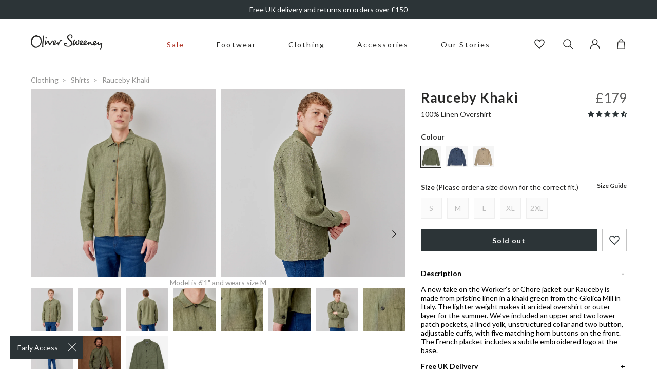

--- FILE ---
content_type: text/html; charset=utf-8
request_url: https://www.oliversweeney.com/products/rauceby-khaki-shirt
body_size: 65869
content:
<!DOCTYPE html>
<!--[if IE 9]> <html class="ie9 no-js" lang="en"> <![endif]-->
<!--[if (gt IE 9)|!(IE)]><!--> <html class="no-js" lang="en"> <!--<![endif]-->
<head>
    <meta charset="utf-8"> 
    <meta http-equiv="X-UA-Compatible" content="IE=edge,chrome=1">
    <meta name="viewport" content="width=device-width, initial-scale=1.0, maximum-scale=3.0,user-scalable=1"/>
    <meta name="theme-color" content="">
    <link rel="canonical" href="https://www.oliversweeney.com/products/rauceby-khaki-shirt"><link rel="shortcut icon" href="//www.oliversweeney.com/cdn/shop/files/favicon_32x32.png?v=1618914776" type="image/png"><title>Rauceby Khaki | Men&#39;s Linen Overshirt | Men&#39;s Shirts | Oliver Sweeney</title>

    <meta name="description" content="Shop Rauceby Khaki on oliversweeney.com. Expert tailoring and an attention to detail add the finishing touches to our men’s shirts.">
<!-- /snippets/social-meta-tags.liquid -->




<meta property="og:site_name" content="Oliver Sweeney">
<meta property="og:url" content="https://www.oliversweeney.com/products/rauceby-khaki-shirt">
<meta property="og:title" content="Rauceby Khaki">
<meta property="og:type" content="product">
<meta property="og:description" content="Shop Rauceby Khaki on oliversweeney.com. Expert tailoring and an attention to detail add the finishing touches to our men’s shirts.">

  <meta property="og:price:amount" content="179.00">
  <meta property="og:price:currency" content="GBP">

<meta property="og:image" content="http://www.oliversweeney.com/cdn/shop/products/RAUCEBY_KHAKI_1_sq1_9d30536e-8987-410e-96b6-2cd5e5536d14_1200x1200.jpg?v=1673872440"><meta property="og:image" content="http://www.oliversweeney.com/cdn/shop/products/RAUCEBY_KHAKI_1_sq1_1200x1200.jpg?v=1761294628"><meta property="og:image" content="http://www.oliversweeney.com/cdn/shop/files/RAUCEBY_KHAKI_09_1200x1200.jpg?v=1761294628">
<meta property="og:image:secure_url" content="https://www.oliversweeney.com/cdn/shop/products/RAUCEBY_KHAKI_1_sq1_9d30536e-8987-410e-96b6-2cd5e5536d14_1200x1200.jpg?v=1673872440"><meta property="og:image:secure_url" content="https://www.oliversweeney.com/cdn/shop/products/RAUCEBY_KHAKI_1_sq1_1200x1200.jpg?v=1761294628"><meta property="og:image:secure_url" content="https://www.oliversweeney.com/cdn/shop/files/RAUCEBY_KHAKI_09_1200x1200.jpg?v=1761294628">


<meta name="twitter:card" content="summary_large_image">
<meta name="twitter:title" content="Rauceby Khaki">
<meta name="twitter:description" content="Shop Rauceby Khaki on oliversweeney.com. Expert tailoring and an attention to detail add the finishing touches to our men’s shirts.">

<script type="application/ld+json">
            {
                "@context": "https://schema.org/",
                "@type": "Product",
                "name": "Rauceby Khaki",
                "image": ["//www.oliversweeney.com/cdn/shop/products/RAUCEBY_KHAKI_1_sq1_9d30536e-8987-410e-96b6-2cd5e5536d14.jpg?v=1673872440","//www.oliversweeney.com/cdn/shop/products/RAUCEBY_KHAKI_1_sq1.jpg?v=1761294628","//www.oliversweeney.com/cdn/shop/files/RAUCEBY_KHAKI_09.jpg?v=1761294628","//www.oliversweeney.com/cdn/shop/files/RAUCEBY_KHAKI_09_6e6cda0a-b446-4150-b666-48f9b9cd4acd.jpg?v=1706619302","//www.oliversweeney.com/cdn/shop/files/RAUCEBY_KHAKI_03.jpg?v=1706619302","//www.oliversweeney.com/cdn/shop/files/RAUCEBY_KHAKI_04.jpg?v=1706619302","//www.oliversweeney.com/cdn/shop/files/RAUCEBY_KHAKI_05.jpg?v=1706619302","//www.oliversweeney.com/cdn/shop/files/RAUCEBY_KHAKI_06.jpg?v=1706619302","//www.oliversweeney.com/cdn/shop/files/RAUCEBY_KHAKI_07.jpg?v=1706619302","//www.oliversweeney.com/cdn/shop/files/RAUCEBY_KHAKI_01.jpg?v=1706619302","//www.oliversweeney.com/cdn/shop/files/RAUCEBY_KHAKI_08.jpg?v=1706619302","//www.oliversweeney.com/cdn/shop/files/RAUCEBY_KHAKI_02.jpg?v=1706619302","//www.oliversweeney.com/cdn/shop/files/RaucebyKhaki.jpg?v=1708534910","//www.oliversweeney.com/cdn/shop/files/RAUCEBY_KHAKI_1_sq1_587e70a0-d8ca-48e6-b9fd-1e0d9df01e6a.jpg?v=1708534910"],
                "description": "\u0026lt;span data-mce-fragment=\u0026quot;1\u0026quot;\u0026gt;\u0026lt;span class=\u0026quot;ui-provider bim bin c d e f g h i j k l m n o p q r s t bio bip w x y z ab ac ae af ag ah ai aj ak\u0026quot; dir=\u0026quot;ltr\u0026quot; data-mce-fragment=\u0026quot;1\u0026quot;\u0026gt;A new take on the Worker’s or Chore jacket our Rauceby is made from pristine linen in a khaki green from the Giolica Mill in Italy. The lighter weight makes it an ideal overshirt or outer layer for the summer. We’ve included an upper and two lower patch pockets, a lined yolk, unstructured collar and two button, adjustable cuffs, with five matching horn buttons on the front. The French placket includes a subtle embroidered logo at the base. \u0026lt;\/span\u0026gt;\u0026lt;\/span\u0026gt;",
                "sku":"7430888620224",
                "mpn":"7430888620224",
                "brand":{
                    "@type":"Thing",
                    "name":"Oliver Sweeney"
                },
                "offers":{
                    "@type":"Offer",
                    "url":"/products/rauceby-khaki-shirt",
                    "priceCurrency":"GBP",
                    "price":"179",
                    "itemCondition":"https://schema.org/NewCondition",
                    "availability":"https://schema.org/OutOfStock",
                    "seller":{
                        "@type":"Organization",
                        "name":"Oliver Sweeney"
                    }
                }
            }
        </script>
    

    <link rel="preload stylesheet" href="//www.oliversweeney.com/cdn/shop/t/101/assets/boost-pfs-instant-search.css?v=28529414593206000261749462425" as="style"><link href="//www.oliversweeney.com/cdn/shop/t/101/assets/boost-pfs-custom.css?v=170932479950147773201749462425" rel="stylesheet" type="text/css" media="all" />
<style data-id="boost-pfs-style" type="text/css">
      .boost-pfs-filter-option-title-text {}

     .boost-pfs-filter-tree-v .boost-pfs-filter-option-title-text:before {}
      .boost-pfs-filter-tree-v .boost-pfs-filter-option.boost-pfs-filter-option-collapsed .boost-pfs-filter-option-title-text:before {}
      .boost-pfs-filter-tree-h .boost-pfs-filter-option-title-heading:before {
        border-right-color: ;
        border-bottom-color: ;
      }

      .boost-pfs-filter-option-content .boost-pfs-filter-option-item-list .boost-pfs-filter-option-item button,
      .boost-pfs-filter-option-content .boost-pfs-filter-option-item-list .boost-pfs-filter-option-item .boost-pfs-filter-button,
      .boost-pfs-filter-option-range-amount input,
      .boost-pfs-filter-tree-v .boost-pfs-filter-refine-by .boost-pfs-filter-refine-by-items .refine-by-item,
      .boost-pfs-filter-refine-by-wrapper-v .boost-pfs-filter-refine-by .boost-pfs-filter-refine-by-items .refine-by-item,
      .boost-pfs-filter-refine-by .boost-pfs-filter-option-title,
      .boost-pfs-filter-refine-by .boost-pfs-filter-refine-by-items .refine-by-item>a,
      .boost-pfs-filter-refine-by>span,
      .boost-pfs-filter-clear,
      .boost-pfs-filter-clear-all{}

      .boost-pfs-filter-option-multi-level-collections .boost-pfs-filter-option-multi-level-list .boost-pfs-filter-option-item .boost-pfs-filter-button-arrow .boost-pfs-arrow:before,
      .boost-pfs-filter-option-multi-level-tag .boost-pfs-filter-option-multi-level-list .boost-pfs-filter-option-item .boost-pfs-filter-button-arrow .boost-pfs-arrow:before {}

      .boost-pfs-filter-refine-by .boost-pfs-filter-refine-by-items .refine-by-item .boost-pfs-filter-clear:before,
      .boost-pfs-filter-refine-by .boost-pfs-filter-refine-by-items .refine-by-item .boost-pfs-filter-clear:after {
        background: ;
      }

      .boost-pfs-filter-tree-mobile-button button,
      .boost-pfs-filter-top-sorting-mobile button {}
      .boost-pfs-filter-top-sorting-mobile button>span:after {}
    </style>
    
    
    <link rel="preconnect" href="https://fonts.googleapis.com">
    <link rel="preconnect" href="https://fonts.gstatic.com" crossorigin>
    <link href="https://fonts.googleapis.com/css2?family=Lato:wght@400;700&display=swap" rel="stylesheet">

    
    <link href="//www.oliversweeney.com/cdn/shop/t/101/assets/theme.css?v=160924480132597406751763138989" rel="stylesheet" type="text/css" media="all" />

    <script>window.performance && window.performance.mark && window.performance.mark('shopify.content_for_header.start');</script><meta name="google-site-verification" content="VdMzOZFxqZcVYlkyJyzytrfXHXWR5hHMraWoqyy4PX4">
<meta name="facebook-domain-verification" content="eco0x5xvqzem7atizj83r16vv55739">
<meta id="shopify-digital-wallet" name="shopify-digital-wallet" content="/52196933824/digital_wallets/dialog">
<meta name="shopify-checkout-api-token" content="11463e05c979ba1999f4fe8276c00c26">
<meta id="in-context-paypal-metadata" data-shop-id="52196933824" data-venmo-supported="false" data-environment="production" data-locale="en_US" data-paypal-v4="true" data-currency="GBP">
<link rel="alternate" type="application/json+oembed" href="https://www.oliversweeney.com/products/rauceby-khaki-shirt.oembed">
<script async="async" src="/checkouts/internal/preloads.js?locale=en-GB"></script>
<link rel="preconnect" href="https://shop.app" crossorigin="anonymous">
<script async="async" src="https://shop.app/checkouts/internal/preloads.js?locale=en-GB&shop_id=52196933824" crossorigin="anonymous"></script>
<script id="apple-pay-shop-capabilities" type="application/json">{"shopId":52196933824,"countryCode":"GB","currencyCode":"GBP","merchantCapabilities":["supports3DS"],"merchantId":"gid:\/\/shopify\/Shop\/52196933824","merchantName":"Oliver Sweeney","requiredBillingContactFields":["postalAddress","email","phone"],"requiredShippingContactFields":["postalAddress","email","phone"],"shippingType":"shipping","supportedNetworks":["visa","maestro","masterCard","amex","discover","elo"],"total":{"type":"pending","label":"Oliver Sweeney","amount":"1.00"},"shopifyPaymentsEnabled":true,"supportsSubscriptions":true}</script>
<script id="shopify-features" type="application/json">{"accessToken":"11463e05c979ba1999f4fe8276c00c26","betas":["rich-media-storefront-analytics"],"domain":"www.oliversweeney.com","predictiveSearch":true,"shopId":52196933824,"locale":"en"}</script>
<script>var Shopify = Shopify || {};
Shopify.shop = "oliver-sweeney-store.myshopify.com";
Shopify.locale = "en";
Shopify.currency = {"active":"GBP","rate":"1.0"};
Shopify.country = "GB";
Shopify.theme = {"name":"shopify\/Purple","id":182996861302,"schema_name":null,"schema_version":null,"theme_store_id":null,"role":"main"};
Shopify.theme.handle = "null";
Shopify.theme.style = {"id":null,"handle":null};
Shopify.cdnHost = "www.oliversweeney.com/cdn";
Shopify.routes = Shopify.routes || {};
Shopify.routes.root = "/";</script>
<script type="module">!function(o){(o.Shopify=o.Shopify||{}).modules=!0}(window);</script>
<script>!function(o){function n(){var o=[];function n(){o.push(Array.prototype.slice.apply(arguments))}return n.q=o,n}var t=o.Shopify=o.Shopify||{};t.loadFeatures=n(),t.autoloadFeatures=n()}(window);</script>
<script>
  window.ShopifyPay = window.ShopifyPay || {};
  window.ShopifyPay.apiHost = "shop.app\/pay";
  window.ShopifyPay.redirectState = null;
</script>
<script id="shop-js-analytics" type="application/json">{"pageType":"product"}</script>
<script defer="defer" async type="module" src="//www.oliversweeney.com/cdn/shopifycloud/shop-js/modules/v2/client.init-shop-cart-sync_BT-GjEfc.en.esm.js"></script>
<script defer="defer" async type="module" src="//www.oliversweeney.com/cdn/shopifycloud/shop-js/modules/v2/chunk.common_D58fp_Oc.esm.js"></script>
<script defer="defer" async type="module" src="//www.oliversweeney.com/cdn/shopifycloud/shop-js/modules/v2/chunk.modal_xMitdFEc.esm.js"></script>
<script type="module">
  await import("//www.oliversweeney.com/cdn/shopifycloud/shop-js/modules/v2/client.init-shop-cart-sync_BT-GjEfc.en.esm.js");
await import("//www.oliversweeney.com/cdn/shopifycloud/shop-js/modules/v2/chunk.common_D58fp_Oc.esm.js");
await import("//www.oliversweeney.com/cdn/shopifycloud/shop-js/modules/v2/chunk.modal_xMitdFEc.esm.js");

  window.Shopify.SignInWithShop?.initShopCartSync?.({"fedCMEnabled":true,"windoidEnabled":true});

</script>
<script>
  window.Shopify = window.Shopify || {};
  if (!window.Shopify.featureAssets) window.Shopify.featureAssets = {};
  window.Shopify.featureAssets['shop-js'] = {"shop-cart-sync":["modules/v2/client.shop-cart-sync_DZOKe7Ll.en.esm.js","modules/v2/chunk.common_D58fp_Oc.esm.js","modules/v2/chunk.modal_xMitdFEc.esm.js"],"init-fed-cm":["modules/v2/client.init-fed-cm_B6oLuCjv.en.esm.js","modules/v2/chunk.common_D58fp_Oc.esm.js","modules/v2/chunk.modal_xMitdFEc.esm.js"],"shop-cash-offers":["modules/v2/client.shop-cash-offers_D2sdYoxE.en.esm.js","modules/v2/chunk.common_D58fp_Oc.esm.js","modules/v2/chunk.modal_xMitdFEc.esm.js"],"shop-login-button":["modules/v2/client.shop-login-button_QeVjl5Y3.en.esm.js","modules/v2/chunk.common_D58fp_Oc.esm.js","modules/v2/chunk.modal_xMitdFEc.esm.js"],"pay-button":["modules/v2/client.pay-button_DXTOsIq6.en.esm.js","modules/v2/chunk.common_D58fp_Oc.esm.js","modules/v2/chunk.modal_xMitdFEc.esm.js"],"shop-button":["modules/v2/client.shop-button_DQZHx9pm.en.esm.js","modules/v2/chunk.common_D58fp_Oc.esm.js","modules/v2/chunk.modal_xMitdFEc.esm.js"],"avatar":["modules/v2/client.avatar_BTnouDA3.en.esm.js"],"init-windoid":["modules/v2/client.init-windoid_CR1B-cfM.en.esm.js","modules/v2/chunk.common_D58fp_Oc.esm.js","modules/v2/chunk.modal_xMitdFEc.esm.js"],"init-shop-for-new-customer-accounts":["modules/v2/client.init-shop-for-new-customer-accounts_C_vY_xzh.en.esm.js","modules/v2/client.shop-login-button_QeVjl5Y3.en.esm.js","modules/v2/chunk.common_D58fp_Oc.esm.js","modules/v2/chunk.modal_xMitdFEc.esm.js"],"init-shop-email-lookup-coordinator":["modules/v2/client.init-shop-email-lookup-coordinator_BI7n9ZSv.en.esm.js","modules/v2/chunk.common_D58fp_Oc.esm.js","modules/v2/chunk.modal_xMitdFEc.esm.js"],"init-shop-cart-sync":["modules/v2/client.init-shop-cart-sync_BT-GjEfc.en.esm.js","modules/v2/chunk.common_D58fp_Oc.esm.js","modules/v2/chunk.modal_xMitdFEc.esm.js"],"shop-toast-manager":["modules/v2/client.shop-toast-manager_DiYdP3xc.en.esm.js","modules/v2/chunk.common_D58fp_Oc.esm.js","modules/v2/chunk.modal_xMitdFEc.esm.js"],"init-customer-accounts":["modules/v2/client.init-customer-accounts_D9ZNqS-Q.en.esm.js","modules/v2/client.shop-login-button_QeVjl5Y3.en.esm.js","modules/v2/chunk.common_D58fp_Oc.esm.js","modules/v2/chunk.modal_xMitdFEc.esm.js"],"init-customer-accounts-sign-up":["modules/v2/client.init-customer-accounts-sign-up_iGw4briv.en.esm.js","modules/v2/client.shop-login-button_QeVjl5Y3.en.esm.js","modules/v2/chunk.common_D58fp_Oc.esm.js","modules/v2/chunk.modal_xMitdFEc.esm.js"],"shop-follow-button":["modules/v2/client.shop-follow-button_CqMgW2wH.en.esm.js","modules/v2/chunk.common_D58fp_Oc.esm.js","modules/v2/chunk.modal_xMitdFEc.esm.js"],"checkout-modal":["modules/v2/client.checkout-modal_xHeaAweL.en.esm.js","modules/v2/chunk.common_D58fp_Oc.esm.js","modules/v2/chunk.modal_xMitdFEc.esm.js"],"shop-login":["modules/v2/client.shop-login_D91U-Q7h.en.esm.js","modules/v2/chunk.common_D58fp_Oc.esm.js","modules/v2/chunk.modal_xMitdFEc.esm.js"],"lead-capture":["modules/v2/client.lead-capture_BJmE1dJe.en.esm.js","modules/v2/chunk.common_D58fp_Oc.esm.js","modules/v2/chunk.modal_xMitdFEc.esm.js"],"payment-terms":["modules/v2/client.payment-terms_Ci9AEqFq.en.esm.js","modules/v2/chunk.common_D58fp_Oc.esm.js","modules/v2/chunk.modal_xMitdFEc.esm.js"]};
</script>
<script>(function() {
  var isLoaded = false;
  function asyncLoad() {
    if (isLoaded) return;
    isLoaded = true;
    var urls = ["https:\/\/dr4qe3ddw9y32.cloudfront.net\/awin-shopify-integration-code.js?aid=15370\u0026v=shopifyApp_5.1.5\u0026ts=1744021758749\u0026shop=oliver-sweeney-store.myshopify.com","https:\/\/d26ky332zktp97.cloudfront.net\/shops\/fdnT2tJWcP4mvSMLG\/colibrius-m.js?shop=oliver-sweeney-store.myshopify.com"];
    for (var i = 0; i < urls.length; i++) {
      var s = document.createElement('script');
      s.type = 'text/javascript';
      s.async = true;
      s.src = urls[i];
      var x = document.getElementsByTagName('script')[0];
      x.parentNode.insertBefore(s, x);
    }
  };
  if(window.attachEvent) {
    window.attachEvent('onload', asyncLoad);
  } else {
    window.addEventListener('load', asyncLoad, false);
  }
})();</script>
<script id="__st">var __st={"a":52196933824,"offset":0,"reqid":"89f3d468-0008-4b12-9b00-af58fdd4b7dc-1769323068","pageurl":"www.oliversweeney.com\/products\/rauceby-khaki-shirt","u":"c3a6dfa99ea5","p":"product","rtyp":"product","rid":7430888620224};</script>
<script>window.ShopifyPaypalV4VisibilityTracking = true;</script>
<script id="captcha-bootstrap">!function(){'use strict';const t='contact',e='account',n='new_comment',o=[[t,t],['blogs',n],['comments',n],[t,'customer']],c=[[e,'customer_login'],[e,'guest_login'],[e,'recover_customer_password'],[e,'create_customer']],r=t=>t.map((([t,e])=>`form[action*='/${t}']:not([data-nocaptcha='true']) input[name='form_type'][value='${e}']`)).join(','),a=t=>()=>t?[...document.querySelectorAll(t)].map((t=>t.form)):[];function s(){const t=[...o],e=r(t);return a(e)}const i='password',u='form_key',d=['recaptcha-v3-token','g-recaptcha-response','h-captcha-response',i],f=()=>{try{return window.sessionStorage}catch{return}},m='__shopify_v',_=t=>t.elements[u];function p(t,e,n=!1){try{const o=window.sessionStorage,c=JSON.parse(o.getItem(e)),{data:r}=function(t){const{data:e,action:n}=t;return t[m]||n?{data:e,action:n}:{data:t,action:n}}(c);for(const[e,n]of Object.entries(r))t.elements[e]&&(t.elements[e].value=n);n&&o.removeItem(e)}catch(o){console.error('form repopulation failed',{error:o})}}const l='form_type',E='cptcha';function T(t){t.dataset[E]=!0}const w=window,h=w.document,L='Shopify',v='ce_forms',y='captcha';let A=!1;((t,e)=>{const n=(g='f06e6c50-85a8-45c8-87d0-21a2b65856fe',I='https://cdn.shopify.com/shopifycloud/storefront-forms-hcaptcha/ce_storefront_forms_captcha_hcaptcha.v1.5.2.iife.js',D={infoText:'Protected by hCaptcha',privacyText:'Privacy',termsText:'Terms'},(t,e,n)=>{const o=w[L][v],c=o.bindForm;if(c)return c(t,g,e,D).then(n);var r;o.q.push([[t,g,e,D],n]),r=I,A||(h.body.append(Object.assign(h.createElement('script'),{id:'captcha-provider',async:!0,src:r})),A=!0)});var g,I,D;w[L]=w[L]||{},w[L][v]=w[L][v]||{},w[L][v].q=[],w[L][y]=w[L][y]||{},w[L][y].protect=function(t,e){n(t,void 0,e),T(t)},Object.freeze(w[L][y]),function(t,e,n,w,h,L){const[v,y,A,g]=function(t,e,n){const i=e?o:[],u=t?c:[],d=[...i,...u],f=r(d),m=r(i),_=r(d.filter((([t,e])=>n.includes(e))));return[a(f),a(m),a(_),s()]}(w,h,L),I=t=>{const e=t.target;return e instanceof HTMLFormElement?e:e&&e.form},D=t=>v().includes(t);t.addEventListener('submit',(t=>{const e=I(t);if(!e)return;const n=D(e)&&!e.dataset.hcaptchaBound&&!e.dataset.recaptchaBound,o=_(e),c=g().includes(e)&&(!o||!o.value);(n||c)&&t.preventDefault(),c&&!n&&(function(t){try{if(!f())return;!function(t){const e=f();if(!e)return;const n=_(t);if(!n)return;const o=n.value;o&&e.removeItem(o)}(t);const e=Array.from(Array(32),(()=>Math.random().toString(36)[2])).join('');!function(t,e){_(t)||t.append(Object.assign(document.createElement('input'),{type:'hidden',name:u})),t.elements[u].value=e}(t,e),function(t,e){const n=f();if(!n)return;const o=[...t.querySelectorAll(`input[type='${i}']`)].map((({name:t})=>t)),c=[...d,...o],r={};for(const[a,s]of new FormData(t).entries())c.includes(a)||(r[a]=s);n.setItem(e,JSON.stringify({[m]:1,action:t.action,data:r}))}(t,e)}catch(e){console.error('failed to persist form',e)}}(e),e.submit())}));const S=(t,e)=>{t&&!t.dataset[E]&&(n(t,e.some((e=>e===t))),T(t))};for(const o of['focusin','change'])t.addEventListener(o,(t=>{const e=I(t);D(e)&&S(e,y())}));const B=e.get('form_key'),M=e.get(l),P=B&&M;t.addEventListener('DOMContentLoaded',(()=>{const t=y();if(P)for(const e of t)e.elements[l].value===M&&p(e,B);[...new Set([...A(),...v().filter((t=>'true'===t.dataset.shopifyCaptcha))])].forEach((e=>S(e,t)))}))}(h,new URLSearchParams(w.location.search),n,t,e,['guest_login'])})(!0,!0)}();</script>
<script integrity="sha256-4kQ18oKyAcykRKYeNunJcIwy7WH5gtpwJnB7kiuLZ1E=" data-source-attribution="shopify.loadfeatures" defer="defer" src="//www.oliversweeney.com/cdn/shopifycloud/storefront/assets/storefront/load_feature-a0a9edcb.js" crossorigin="anonymous"></script>
<script crossorigin="anonymous" defer="defer" src="//www.oliversweeney.com/cdn/shopifycloud/storefront/assets/shopify_pay/storefront-65b4c6d7.js?v=20250812"></script>
<script data-source-attribution="shopify.dynamic_checkout.dynamic.init">var Shopify=Shopify||{};Shopify.PaymentButton=Shopify.PaymentButton||{isStorefrontPortableWallets:!0,init:function(){window.Shopify.PaymentButton.init=function(){};var t=document.createElement("script");t.src="https://www.oliversweeney.com/cdn/shopifycloud/portable-wallets/latest/portable-wallets.en.js",t.type="module",document.head.appendChild(t)}};
</script>
<script data-source-attribution="shopify.dynamic_checkout.buyer_consent">
  function portableWalletsHideBuyerConsent(e){var t=document.getElementById("shopify-buyer-consent"),n=document.getElementById("shopify-subscription-policy-button");t&&n&&(t.classList.add("hidden"),t.setAttribute("aria-hidden","true"),n.removeEventListener("click",e))}function portableWalletsShowBuyerConsent(e){var t=document.getElementById("shopify-buyer-consent"),n=document.getElementById("shopify-subscription-policy-button");t&&n&&(t.classList.remove("hidden"),t.removeAttribute("aria-hidden"),n.addEventListener("click",e))}window.Shopify?.PaymentButton&&(window.Shopify.PaymentButton.hideBuyerConsent=portableWalletsHideBuyerConsent,window.Shopify.PaymentButton.showBuyerConsent=portableWalletsShowBuyerConsent);
</script>
<script data-source-attribution="shopify.dynamic_checkout.cart.bootstrap">document.addEventListener("DOMContentLoaded",(function(){function t(){return document.querySelector("shopify-accelerated-checkout-cart, shopify-accelerated-checkout")}if(t())Shopify.PaymentButton.init();else{new MutationObserver((function(e,n){t()&&(Shopify.PaymentButton.init(),n.disconnect())})).observe(document.body,{childList:!0,subtree:!0})}}));
</script>
<link id="shopify-accelerated-checkout-styles" rel="stylesheet" media="screen" href="https://www.oliversweeney.com/cdn/shopifycloud/portable-wallets/latest/accelerated-checkout-backwards-compat.css" crossorigin="anonymous">
<style id="shopify-accelerated-checkout-cart">
        #shopify-buyer-consent {
  margin-top: 1em;
  display: inline-block;
  width: 100%;
}

#shopify-buyer-consent.hidden {
  display: none;
}

#shopify-subscription-policy-button {
  background: none;
  border: none;
  padding: 0;
  text-decoration: underline;
  font-size: inherit;
  cursor: pointer;
}

#shopify-subscription-policy-button::before {
  box-shadow: none;
}

      </style>

<script>window.performance && window.performance.mark && window.performance.mark('shopify.content_for_header.end');</script>

    
        

<script type="text/javascript">
  function initAppmate(Appmate){
    Appmate.wk.on({
      'click [data-wk-add-product]': eventHandler(function(){
        var productId = this.getAttribute('data-wk-add-product');
        var select = Appmate.wk.$('form input[name="id"]');
        var variantId = select.length ? select.val() : undefined;
        
        Appmate.wk.addProduct(productId, variantId).then(function(product) {
          var variant = product.selected_or_first_available_variant || {};
          sendTracking({
            hitType: 'event',
            eventCategory: 'Wishlist',
            eventAction: 'WK Added Product',
            eventLabel: 'Wishlist King',
          }, {
            id: variant.sku || variant.id,
            name: product.title,
            category: product.type,
            brand: product.vendor,
            variant: variant.title,
            price: variant.price
          }, {
            list: "" || undefined
          });
        });
      }),
      'click [data-wk-remove-product]': eventHandler(function(){
        var productId = this.getAttribute('data-wk-remove-product');
        Appmate.wk.removeProduct(productId).then(function(product) {
          var variant = product.selected_or_first_available_variant || {};
          sendTracking({
            hitType: 'event',
            eventCategory: 'Wishlist',
            eventAction: 'WK Removed Product',
            eventLabel: 'Wishlist King',
          }, {
            id: variant.sku || variant.id,
            name: product.title,
            category: product.type,
            brand: product.vendor,
            variant: variant.title,
            price: variant.price
          }, {
            list: "" || undefined
          });
        });
      }),
      'click [data-wk-remove-item]': eventHandler(function(){
        var itemId = this.getAttribute('data-wk-remove-item');
        fadeOrNot(this, function() {
          Appmate.wk.removeItem(itemId).then(function(product){
            var variant = product.selected_or_first_available_variant || {};
            sendTracking({
              hitType: 'event',
              eventCategory: 'Wishlist',
              eventAction: 'WK Removed Product',
              eventLabel: 'Wishlist King',
            }, {
              id: variant.sku || variant.id,
              name: product.title,
              category: product.type,
              brand: product.vendor,
              variant: variant.title,
              price: variant.price
            }, {
              list: "" || undefined
            });
          });
        });
      }),
      'click [data-wk-clear-wishlist]': eventHandler(function(){
        var wishlistId = this.getAttribute('data-wk-clear-wishlist');
        Appmate.wk.clear(wishlistId).then(function() {
          sendTracking({
            hitType: 'event',
            eventCategory: 'Wishlist',
            eventAction: 'WK Cleared Wishlist',
            eventLabel: 'Wishlist King',
          });
        });
      }),
      'click [data-wk-share]': eventHandler(function(){
        var params = {
          wkShareService: this.getAttribute("data-wk-share-service"),
          wkShare: this.getAttribute("data-wk-share"),
          wkShareImage: this.getAttribute("data-wk-share-image")
        };
        var shareLink = Appmate.wk.getShareLink(params);

        sendTracking({
          hitType: 'event',
          eventCategory: 'Wishlist',
          eventAction: 'WK Shared Wishlist (' + params.wkShareService + ')',
          eventLabel: 'Wishlist King',
        });

        switch (params.wkShareService) {
          case 'link':
            Appmate.wk.$('#wk-share-link-text').addClass('wk-visible').find('.wk-text').html(shareLink);
            var copyButton = Appmate.wk.$('#wk-share-link-text .wk-clipboard');
            var copyText = copyButton.html();
            var clipboard = Appmate.wk.clipboard(copyButton[0]);
            clipboard.on('success', function(e) {
              copyButton.html('copied');
              setTimeout(function(){
                copyButton.html(copyText);
              }, 2000);
            });
            break;
          case 'email':
            window.location.href = shareLink;
            break;
          case 'contact':
            var contactUrl = '/pages/contact';
            var message = 'Here is the link to my list:\n' + shareLink;
            window.location.href=contactUrl + '?message=' + encodeURIComponent(message);
            break;
          default:
            window.open(
              shareLink,
              'wishlist_share',
              'height=590, width=770, toolbar=no, menubar=no, scrollbars=no, resizable=no, location=no, directories=no, status=no'
            );
        }
      }),
      'click [data-wk-move-to-cart]': eventHandler(function(){
        var $elem = Appmate.wk.$(this);
        $form = $elem.parents('form');
        $elem.prop("disabled", true);

        var item = this.getAttribute('data-wk-move-to-cart');
        var formData = $form.serialize();

        fadeOrNot(this, function(){
          Appmate.wk
          .moveToCart(item, formData)
          .then(function(product){
            $elem.prop("disabled", false);

            var variant = product.selected_or_first_available_variant || {};
            sendTracking({
              hitType: 'event',
              eventCategory: 'Wishlist',
              eventAction: 'WK Added to Cart',
              eventLabel: 'Wishlist King',
              hitCallback: function() {
                window.scrollTo(0, 0);
                location.reload();
              }
            }, {
              id: variant.sku || variant.id,
              name: product.title,
              category: product.type,
              brand: product.vendor,
              variant: variant.title,
              price: variant.price,
              quantity: 1,
            }, {
              list: "" || undefined
            });
          });
        });
      }),
      'render .wk-option-select': function(elem){
        appmateOptionSelect(elem);
      },
      'login-required': function (intent) {
        var redirect = {
          path: window.location.pathname,
          intent: intent
        };
        window.location = '/account/login?wk-redirect=' + encodeURIComponent(JSON.stringify(redirect));
      },
      'ready': function () {
        fillContactForm();

        var redirect = Appmate.wk.getQueryParam('wk-redirect');
        if (redirect) {
          Appmate.wk.addLoginRedirect(Appmate.wk.$('#customer_login'), JSON.parse(redirect));
        }
        var intent = Appmate.wk.getQueryParam('wk-intent');
        if (intent) {
          intent = JSON.parse(intent);
          switch (intent.action) {
            case 'addProduct':
              Appmate.wk.addProduct(intent.product, intent.variant)
              break;
            default:
              console.warn('Wishlist King: Intent not implemented', intent)
          }
          if (window.history && window.history.pushState) {
            history.pushState(null, null, window.location.pathname);
          }
        }
      }
    });

    Appmate.init({
      shop: {
        domain: 'oliver-sweeney-store.myshopify.com'
      },
      session: {
        customer: ''
      },
      globals: {
        settings: {
          app_wk_icon: 'heart',
          app_wk_share_position: 'top',
          app_wk_products_per_row: 4,
          money_format: '£{{amount}}',
          root_url: ''
        },
        customer: '',
        customer_accounts_enabled: true,
      },
      wishlist: {
        filter: function(product) {
          return !product.hidden;
        },
        loginRequired: false,
        handle: '/pages/wishlist-1',
        proxyHandle: "/a/wk",
        share: {
          handle: "/pages/shared-wishlist",
          title: 'My Wishlist',
          description: 'Check out some of my favorite things @ Oliver Sweeney.',
          imageTitle: 'Oliver Sweeney',
          hashTags: 'wishlist',
          twitterUser: false // will be used with via
        }
      }
    });

    function sendTracking(event, product, action) {
      if (typeof fbq === 'function') {
        switch (event.eventAction) {
          case "WK Added Product":
            fbq('track', 'AddToWishlist', {
              value: product.price,
              currency: 'GBP'
            });
            break;
        }
      }
      if (typeof ga === 'function') {
        if (product) {
          delete product.price;
          ga('ec:addProduct', product);
        }

        if (action) {
          ga('ec:setAction', 'click', action);
        }

        if (event) {
          ga('send', event);
        }

        if (!ga.loaded) {
          event && event.hitCallback && event.hitCallback()
        }
      } else {
        event && event.hitCallback && event.hitCallback()
      }
    }

    function fillContactForm() {
      document.addEventListener('DOMContentLoaded', fillContactForm)
      if (document.getElementById('contact_form')) {
        var message = Appmate.wk.getQueryParam('message');
        var bodyElement = document.querySelector("#contact_form textarea[name='contact[body]']");
        if (bodyElement && message) {
          bodyElement.value = message;
        }
      }
    }

    function eventHandler (callback) {
      return function (event) {
        if (typeof callback === 'function') {
          callback.call(this, event)
        }
        if (event) {
          event.preventDefault();
          event.stopPropagation();
        }
      }
    }

    function fadeOrNot(elem, callback){
      if (typeof $ !== "function") {
        callback();
        return;
      }
      var $elem = $(elem);
  	  if ($elem.parents('.wk-fadeout').length) {
        $elem.parents('.wk-fadeout').fadeOut(callback);
      } else {
        callback();
      }
    }
  }
</script>



<script
  id="wishlist-icon-filled"
  data="wishlist"
  type="text/x-template"
  app="wishlist-king"
>
  {% if settings.app_wk_icon == "heart" %}
    <svg version='1.1' xmlns='https://www.w3.org/2000/svg' width='64' height='64' viewBox='0 0 64 64'>
      <path d='M47.199 4c-6.727 0-12.516 5.472-15.198 11.188-2.684-5.715-8.474-11.188-15.201-11.188-9.274 0-16.8 7.527-16.8 16.802 0 18.865 19.031 23.812 32.001 42.464 12.26-18.536 31.999-24.2 31.999-42.464 0-9.274-7.527-16.802-16.801-16.802z' fill='#000'></path>
    </svg>
  {% elsif settings.app_wk_icon == "star" %}
    <svg version='1.1' xmlns='https://www.w3.org/2000/svg' width='64' height='60.9' viewBox='0 0 64 64'>
      <path d='M63.92,23.25a1.5,1.5,0,0,0-1.39-1H40.3L33.39,1.08A1.5,1.5,0,0,0,32,0h0a1.49,1.49,0,0,0-1.39,1L23.7,22.22H1.47a1.49,1.49,0,0,0-1.39,1A1.39,1.39,0,0,0,.6,24.85l18,13L11.65,59a1.39,1.39,0,0,0,.51,1.61,1.47,1.47,0,0,0,.88.3,1.29,1.29,0,0,0,.88-0.3l18-13.08L50,60.68a1.55,1.55,0,0,0,1.76,0,1.39,1.39,0,0,0,.51-1.61l-6.9-21.14,18-13A1.45,1.45,0,0,0,63.92,23.25Z' fill='#be8508'></path>
    </svg>
  {% endif %}
</script>

<script
  id="wishlist-icon-empty"
  data="wishlist"
  type="text/x-template"
  app="wishlist-king"
>
  {% if settings.app_wk_icon == "heart" %}
    <svg version='1.1' xmlns='https://www.w3.org/2000/svg' width='64px' height='60.833px' viewBox='0 0 64 60.833'>
      <path stroke='#000' stroke-width='5' stroke-miterlimit='10' fill-opacity='0' d='M45.684,2.654c-6.057,0-11.27,4.927-13.684,10.073 c-2.417-5.145-7.63-10.073-13.687-10.073c-8.349,0-15.125,6.776-15.125,15.127c0,16.983,17.134,21.438,28.812,38.231 c11.038-16.688,28.811-21.787,28.811-38.231C60.811,9.431,54.033,2.654,45.684,2.654z'/>
    </svg>
  {% elsif settings.app_wk_icon == "star" %}
    <svg version='1.1' xmlns='https://www.w3.org/2000/svg' width='64' height='60.9' viewBox='0 0 64 64'>
      <path d='M63.92,23.25a1.5,1.5,0,0,0-1.39-1H40.3L33.39,1.08A1.5,1.5,0,0,0,32,0h0a1.49,1.49,0,0,0-1.39,1L23.7,22.22H1.47a1.49,1.49,0,0,0-1.39,1A1.39,1.39,0,0,0,.6,24.85l18,13L11.65,59a1.39,1.39,0,0,0,.51,1.61,1.47,1.47,0,0,0,.88.3,1.29,1.29,0,0,0,.88-0.3l18-13.08L50,60.68a1.55,1.55,0,0,0,1.76,0,1.39,1.39,0,0,0,.51-1.61l-6.9-21.14,18-13A1.45,1.45,0,0,0,63.92,23.25ZM42.75,36.18a1.39,1.39,0,0,0-.51,1.61l5.81,18L32.85,44.69a1.41,1.41,0,0,0-1.67,0L15.92,55.74l5.81-18a1.39,1.39,0,0,0-.51-1.61L6,25.12H24.7a1.49,1.49,0,0,0,1.39-1L32,6.17l5.81,18a1.5,1.5,0,0,0,1.39,1H58Z' fill='#be8508'></path>
    </svg>
  {% endif %}
</script>

<script
  id="wishlist-icon-remove"
  data="wishlist"
  type="text/x-template"
  app="wishlist-king"
>
  <svg role="presentation" viewBox="0 0 16 14">
    <path d="M15 0L1 14m14 0L1 0" stroke="currentColor" fill="none" fill-rule="evenodd"></path>
  </svg>
</script>

<script
  id="wishlist-link"
  data="wishlist"
  type="text/x-template"
  app="wishlist-king"
>
  {% if wishlist.item_count %}
    {% assign link_icon = 'wishlist-icon-filled' %}
  {% else %}
    {% assign link_icon = 'wishlist-icon-empty' %}
  {% endif %}
  <a href="{{ wishlist.url }}" class="wk-link wk-{{ wishlist.state }}" title="View Wishlist"><div class="wk-icon">{% include link_icon %}</div><span class="wk-label">Wishlist</span> <span class="wk-count">({{ wishlist.item_count }})</span></a>
</script>

<script
  id="wishlist-link-li"
  data="wishlist"
  type="text/x-template"
  app="wishlist-king"
>
  <li class="wishlist-link-li wk-{{ wishlist.state }}">
    {% include 'wishlist-link' %}
  </li>
</script>

<script
  id="wishlist-button-product"
  data="product"
  type="text/x-template"
  app="wishlist-king"
>
  {% if product.in_wishlist %}
    {% assign btn_text = 'In Wishlist' %}
    {% assign btn_title = 'Remove from Wishlist' %}
    {% assign btn_action = 'wk-remove-product' %}
    {% assign btn_icon = 'wishlist-icon-filled' %}
  {% else %}
    {% assign btn_text = 'Add to Wishlist' %}
    {% assign btn_title = 'Add to Wishlist' %}
    {% assign btn_action = 'wk-add-product' %}
    {% assign btn_icon = 'wishlist-icon-empty' %}
  {% endif %}

  <button type="button" class="wk-button-product {{ btn_action }}" title="{{ btn_title }}" data-{{ btn_action }}="{{ product.id }}">
    <div class="wk-icon">
      {% include btn_icon %}
    </div>
    <span class="wk-label">{{ btn_text }}</span>
  </button>
</script>

<script
  id="wishlist-button-collection"
  data="product"
  type="text/x-template"
  app="wishlist-king"
>
  {% if product.in_wishlist %}
    {% assign btn_text = 'In Wishlist' %}
    {% assign btn_title = 'Remove from Wishlist' %}
    {% assign btn_action = 'wk-remove-product' %}
    {% assign btn_icon = 'wishlist-icon-filled' %}
  {% else %}
    {% assign btn_text = 'Add to Wishlist' %}
    {% assign btn_title = 'Add to Wishlist' %}
    {% assign btn_action = 'wk-add-product' %}
    {% assign btn_icon = 'wishlist-icon-empty' %}
  {% endif %}

  <button type="button" class="wk-button-collection {{ btn_action }}" title="{{ btn_title }}" data-{{ btn_action }}="{{ product.id }}">
    <div class="wk-icon">
      {% include btn_icon %}
    </div>
    <span class="wk-label">{{ btn_text }}</span>
  </button>
</script>

<script
  id="wishlist-button-wishlist-page"
  data="product"
  type="text/x-template"
  app="wishlist-king"
>
  {% if wishlist.read_only %}
    {% assign item_id = product.id %}
  {% else %}
    {% assign item_id = product.wishlist_item_id %}
  {% endif %}

  {% assign add_class = '' %}
  {% if product.in_wishlist and wishlist.read_only == true %}
    {% assign btn_text = 'In Wishlist' %}
    {% assign btn_title = 'Remove from Wishlist' %}
    {% assign btn_action = 'wk-remove-product' %}
    {% assign btn_icon = 'wishlist-icon-filled' %}
  {% elsif product.in_wishlist and wishlist.read_only == false %}
    {% assign btn_text = 'In Wishlist' %}
    {% assign btn_title = 'Remove from Wishlist' %}
    {% assign btn_action = 'wk-remove-item' %}
    {% assign btn_icon = 'wishlist-icon-remove' %}
    {% assign add_class = 'wk-with-hover' %}
  {% else %}
    {% assign btn_text = 'Add to Wishlist' %}
    {% assign btn_title = 'Add to Wishlist' %}
    {% assign btn_action = 'wk-add-product' %}
    {% assign btn_icon = 'wishlist-icon-empty' %}
    {% assign add_class = 'wk-with-hover' %}
  {% endif %}

  <button type="button" class="wk-button-wishlist-page {{ btn_action }} {{ add_class }}" title="{{ btn_title }}" data-{{ btn_action }}="{{ item_id }}">
    <div class="wk-icon">
      {% include btn_icon %}
    </div>
    <span class="wk-label">{{ btn_text }}</span>
  </button>
</script>

<script
  id="wishlist-button-wishlist-clear"
  data="wishlist"
  type="text/x-template"
  app="wishlist-king"
>
  {% assign btn_text = 'Clear Wishlist' %}
  {% assign btn_title = 'Clear Wishlist' %}
  {% assign btn_class = 'wk-button-wishlist-clear' %}

  <button type="button" class="{{ btn_class }}" title="{{ btn_title }}" data-wk-clear-wishlist="{{ wishlist.permaId }}">
    <span class="wk-label">{{ btn_text }}</span>
  </button>
</script>

<script
  id="wishlist-shared"
  data="shared_wishlist"
  type="text/x-template"
  app="wishlist-king"
>
  {% assign wishlist = shared_wishlist %}
  {% include 'wishlist-collection' with wishlist %}
</script>

<script
  id="wishlist-collection"
  data="wishlist"
  type="text/x-template"
  app="wishlist-king"
>
  <div class='wishlist-collection'>
  {% if wishlist.item_count == 0 %}
    {% include 'wishlist-collection-empty' %}
  {% else %}
    {% if customer_accounts_enabled and customer == false and wishlist.read_only == false %}
      {% include 'wishlist-collection-login-note' %}
    {% endif %}

    {% if settings.app_wk_share_position == "top" %}
      {% unless wishlist.read_only %}
        {% include 'wishlist-collection-share' %}
      {% endunless %}
    {% endif %}

    {% include 'wishlist-collection-loop' %}

    {% if settings.app_wk_share_position == "bottom" %}
      {% unless wishlist.read_only %}
        {% include 'wishlist-collection-share' %}
      {% endunless %}
    {% endif %}

    {% unless wishlist.read_only %}
      {% include 'wishlist-button-wishlist-clear' %}
    {% endunless %}
  {% endif %}
  </div>
</script>

<script
  id="wishlist-collection-empty"
  data="wishlist"
  type="text/x-template"
  app="wishlist-king"
>
  <div class="wk-row">
    <div class="wk-span12">
      <h3 class="wk-wishlist-empty-note">Your wishlist is empty!</h3>
    </div>
  </div>
</script>

<script
  id="wishlist-collection-login-note"
  data="wishlist"
  type="text/x-template"
  app="wishlist-king"
>
  <div class="wk-row">
    <p class="wk-span12 wk-login-note">
      To permanently save your wishlist please <a href="/account/login">login</a> or <a href="/account/register">sign up</a>.
    </p>
  </div>
</script>

<script
  id="wishlist-collection-share"
  data="wishlist"
  type="text/x-template"
  app="wishlist-king"
>
  <h3 id="wk-share-head">Share Wishlist</h3>
  <ul id="wk-share-list">
    <li>{% include 'wishlist-share-button-fb' %}</li>
    <li>{% include 'wishlist-share-button-pinterest' %}</li>
    <li>{% include 'wishlist-share-button-twitter' %}</li>
    <li>{% include 'wishlist-share-button-email' %}</li>
    <li id="wk-share-whatsapp">{% include 'wishlist-share-button-whatsapp' %}</li>
    <li>{% include 'wishlist-share-button-link' %}</li>
    {% comment %}
    <li>{% include 'wishlist-share-button-contact' %}</li>
    {% endcomment %}
  </ul>
  <div id="wk-share-link-text"><span class="wk-text"></span><button class="wk-clipboard" data-clipboard-target="#wk-share-link-text .wk-text">copy link</button></div>
</script>

<script
  id="wishlist-collection-loop"
  data="wishlist"
  type="text/x-template"
  app="wishlist-king"
>
  <div class="wk-row">
    {% assign item_count = 0 %}
    {% for product in wishlist.products %}
      {% assign item_count = item_count | plus: 1 %}
      {% unless limit and item_count > limit %}
        {% assign hide_default_title = false %}
        {% if product.variants.length == 1 and product.variants[0].title contains 'Default' %}
          {% assign hide_default_title = true %}
        {% endif %}

        {% assign items_per_row = settings.app_wk_products_per_row %}
        {% assign wk_item_width = 100 | divided_by: items_per_row %}

        <div class="wk-item-column" style="width: {{ wk_item_width }}%">
          <div id="wk-item-{{ product.wishlist_item_id }}" class="wk-item {{ wk_item_class }} {% unless wishlist.read_only %}wk-fadeout{% endunless %}" data-wk-item="{{ product.wishlist_item_id }}">

            {% include 'wishlist-collection-product-image' with product %}
            {% include 'wishlist-button-wishlist-page' with product %}
            {% include 'wishlist-collection-product-title' with product %}
            {% include 'wishlist-collection-product-price' %}
            {% include 'wishlist-collection-product-form' with product %}
          </div>
        </div>
      {% endunless %}
    {% endfor %}
  </div>
</script>

<script
  id="wishlist-collection-product-image"
  data="wishlist"
  type="text/x-template"
  app="wishlist-king"
>
  <div class="wk-image">
    <a href="{{ product | variant_url }}" class="wk-variant-link wk-content" title="View product">
      <img class="wk-variant-image"
         src="{{ product | variant_img_url: '1000x' }}"
         alt="{{ product.title }}" />
    </a>
  </div>
</script>

<script
  id="wishlist-collection-product-title"
  data="wishlist"
  type="text/x-template"
  app="wishlist-king"
>
  <div class="wk-product-title">
    <a href="{{ product | variant_url }}" class="wk-variant-link" title="View product">{{ product.title }}</a>
  </div>
</script>

<script
  id="wishlist-collection-product-price"
  data="wishlist"
  type="text/x-template"
  app="wishlist-king"
>
  {% assign variant = product.selected_or_first_available_variant %}
  <div class="wk-purchase">
    <span class="wk-price wk-price-preview">
      {% if variant.price >= variant.compare_at_price %}
      {{ variant.price | money }}
      {% else %}
      <span class="saleprice">{{ variant.price | money }}</span> <del>{{ variant.compare_at_price | money }}</del>
      {% endif %}
    </span>
  </div>
</script>

<script
  id="wishlist-collection-product-form"
  data="wishlist"
  type="text/x-template"
  app="wishlist-king"
>
  <form id="wk-add-item-form-{{ product.wishlist_item_id }}" action="/cart/add" method="post" class="wk-add-item-form">

    <!-- Begin product options -->
    <div class="wk-product-options {% if hide_default_title %}wk-no-options{% endif %}">

      <div class="wk-select" {% if hide_default_title %} style="display:none"{% endif %}>
        <select id="wk-option-select-{{ product.wishlist_item_id }}" class="wk-option-select" name="id">

          {% for variant in product.variants %}
          <option value="{{ variant.id }}" {% if variant == product.selected_or_first_available_variant %}selected="selected"{% endif %}>
            {{ variant.title }} - {{ variant.price | money }}
          </option>
          {% endfor %}

        </select>
      </div>

      {% comment %}
        {% if settings.display_quantity_dropdown and product.available %}
        <div class="wk-selector-wrapper">
          <label>Quantity</label>
          <input class="wk-quantity" type="number" name="quantity" value="1" class="wk-item-quantity" />
        </div>
        {% endif %}
      {% endcomment %}

      <div class="wk-purchase-section{% if product.variants.length > 1 %} wk-multiple{% endif %}">
        {% unless product.available %}
        <input type="submit" class="wk-add-to-cart disabled" disabled="disabled" value="Sold Out" />
        {% else %}
          {% assign cart_action = 'wk-move-to-cart' %}
          {% if wishlist.read_only %}
            {% assign cart_action = 'wk-add-to-cart' %}
          {% endif %}
          <input type="submit" class="wk-add-to-cart" data-{{ cart_action }}="{{ product.wishlist_item_id }}" name="add" value="Add to Cart" />
        {% endunless %}
      </div>
    </div>
    <!-- End product options -->
  </form>
</script>

<script
  id="wishlist-share-button-fb"
  data="wishlist"
  type="text/x-template"
  app="wishlist-king"
>
  {% unless wishlist.empty %}
  <a href="#" class="wk-button-share resp-sharing-button__link" title="Share on Facebook" data-wk-share-service="facebook" data-wk-share="{{ wishlist.permaId }}" data-wk-share-image="{{ wishlist.products[0] | variant_img_url: '1200x630' }}">
    <div class="resp-sharing-button resp-sharing-button--facebook resp-sharing-button--large">
      <div aria-hidden="true" class="resp-sharing-button__icon resp-sharing-button__icon--solid">
        <svg version="1.1" x="0px" y="0px" width="24px" height="24px" viewBox="0 0 24 24" enable-background="new 0 0 24 24" xml:space="preserve">
          <g>
            <path d="M18.768,7.465H14.5V5.56c0-0.896,0.594-1.105,1.012-1.105s2.988,0,2.988,0V0.513L14.171,0.5C10.244,0.5,9.5,3.438,9.5,5.32 v2.145h-3v4h3c0,5.212,0,12,0,12h5c0,0,0-6.85,0-12h3.851L18.768,7.465z"/>
          </g>
        </svg>
      </div>
      <span>Facebook</span>
    </div>
  </a>
  {% endunless %}
</script>

<script
  id="wishlist-share-button-twitter"
  data="wishlist"
  type="text/x-template"
  app="wishlist-king"
>
  {% unless wishlist.empty %}
  <a href="#" class="wk-button-share resp-sharing-button__link" title="Share on Twitter" data-wk-share-service="twitter" data-wk-share="{{ wishlist.permaId }}">
    <div class="resp-sharing-button resp-sharing-button--twitter resp-sharing-button--large">
      <div aria-hidden="true" class="resp-sharing-button__icon resp-sharing-button__icon--solid">
        <svg version="1.1" x="0px" y="0px" width="24px" height="24px" viewBox="0 0 24 24" enable-background="new 0 0 24 24" xml:space="preserve">
          <g>
            <path d="M23.444,4.834c-0.814,0.363-1.5,0.375-2.228,0.016c0.938-0.562,0.981-0.957,1.32-2.019c-0.878,0.521-1.851,0.9-2.886,1.104 C18.823,3.053,17.642,2.5,16.335,2.5c-2.51,0-4.544,2.036-4.544,4.544c0,0.356,0.04,0.703,0.117,1.036 C8.132,7.891,4.783,6.082,2.542,3.332C2.151,4.003,1.927,4.784,1.927,5.617c0,1.577,0.803,2.967,2.021,3.782 C3.203,9.375,2.503,9.171,1.891,8.831C1.89,8.85,1.89,8.868,1.89,8.888c0,2.202,1.566,4.038,3.646,4.456 c-0.666,0.181-1.368,0.209-2.053,0.079c0.579,1.804,2.257,3.118,4.245,3.155C5.783,18.102,3.372,18.737,1,18.459 C3.012,19.748,5.399,20.5,7.966,20.5c8.358,0,12.928-6.924,12.928-12.929c0-0.198-0.003-0.393-0.012-0.588 C21.769,6.343,22.835,5.746,23.444,4.834z"/>
          </g>
        </svg>
      </div>
      <span>Twitter</span>
    </div>
  </a>
  {% endunless %}
</script>

<script
  id="wishlist-share-button-pinterest"
  data="wishlist"
  type="text/x-template"
  app="wishlist-king"
>
  {% unless wishlist.empty %}
  <a href="#" class="wk-button-share resp-sharing-button__link" title="Share on Pinterest" data-wk-share-service="pinterest" data-wk-share="{{ wishlist.permaId }}" data-wk-share-image="{{ wishlist.products[0] | variant_img_url: '1200x630' }}">
    <div class="resp-sharing-button resp-sharing-button--pinterest resp-sharing-button--large">
      <div aria-hidden="true" class="resp-sharing-button__icon resp-sharing-button__icon--solid">
        <svg version="1.1" x="0px" y="0px" width="24px" height="24px" viewBox="0 0 24 24" enable-background="new 0 0 24 24" xml:space="preserve">
          <path d="M12.137,0.5C5.86,0.5,2.695,5,2.695,8.752c0,2.272,0.8 ,4.295,2.705,5.047c0.303,0.124,0.574,0.004,0.661-0.33 c0.062-0.231,0.206-0.816,0.271-1.061c0.088-0.331,0.055-0.446-0.19-0.736c-0.532-0.626-0.872-1.439-0.872-2.59 c0-3.339,2.498-6.328,6.505-6.328c3.548,0,5.497,2.168,5.497,5.063c0,3.809-1.687,7.024-4.189,7.024 c-1.382,0-2.416-1.142-2.085-2.545c0.397-1.675,1.167-3.479,1.167-4.688c0-1.081-0.58-1.983-1.782-1.983 c-1.413,0-2.548,1.461-2.548,3.42c0,1.247,0.422,2.09,0.422,2.09s-1.445,6.126-1.699,7.199c-0.505,2.137-0.076,4.756-0.04,5.02 c0.021,0.157,0.224,0.195,0.314,0.078c0.13-0.171,1.813-2.25,2.385-4.325c0.162-0.589,0.929-3.632,0.929-3.632 c0.459,0.876,1.801,1.646,3.228,1.646c4.247,0,7.128-3.871,7.128-9.053C20.5,4.15,17.182,0.5,12.137,0.5z"/>
        </svg>
      </div>
      <span>Pinterest</span>
    </div>
  </a>
  {% endunless %}
</script>

<script
  id="wishlist-share-button-whatsapp"
  data="wishlist"
  type="text/x-template"
  app="wishlist-king"
>
  {% unless wishlist.empty %}
  <a href="#" class="wk-button-share resp-sharing-button__link" title="Share via WhatsApp" data-wk-share-service="whatsapp" data-wk-share="{{ wishlist.permaId }}">
    <div class="resp-sharing-button resp-sharing-button--whatsapp resp-sharing-button--large">
      <div aria-hidden="true" class="resp-sharing-button__icon resp-sharing-button__icon--solid">
        <svg xmlns="https://www.w3.org/2000/svg" width="24" height="24" viewBox="0 0 24 24">
          <path stroke="none" d="M20.1,3.9C17.9,1.7,15,0.5,12,0.5C5.8,0.5,0.7,5.6,0.7,11.9c0,2,0.5,3.9,1.5,5.6l-1.6,5.9l6-1.6c1.6,0.9,3.5,1.3,5.4,1.3l0,0l0,0c6.3,0,11.4-5.1,11.4-11.4C23.3,8.9,22.2,6,20.1,3.9z M12,21.4L12,21.4c-1.7,0-3.3-0.5-4.8-1.3l-0.4-0.2l-3.5,1l1-3.4L4,17c-1-1.5-1.4-3.2-1.4-5.1c0-5.2,4.2-9.4,9.4-9.4c2.5,0,4.9,1,6.7,2.8c1.8,1.8,2.8,4.2,2.8,6.7C21.4,17.2,17.2,21.4,12,21.4z M17.1,14.3c-0.3-0.1-1.7-0.9-1.9-1c-0.3-0.1-0.5-0.1-0.7,0.1c-0.2,0.3-0.8,1-0.9,1.1c-0.2,0.2-0.3,0.2-0.6,0.1c-0.3-0.1-1.2-0.5-2.3-1.4c-0.9-0.8-1.4-1.7-1.6-2c-0.2-0.3,0-0.5,0.1-0.6s0.3-0.3,0.4-0.5c0.2-0.1,0.3-0.3,0.4-0.5c0.1-0.2,0-0.4,0-0.5c0-0.1-0.7-1.5-1-2.1C8.9,6.6,8.6,6.7,8.5,6.7c-0.2,0-0.4,0-0.6,0S7.5,6.8,7.2,7c-0.3,0.3-1,1-1,2.4s1,2.8,1.1,3c0.1,0.2,2,3.1,4.9,4.3c0.7,0.3,1.2,0.5,1.6,0.6c0.7,0.2,1.3,0.2,1.8,0.1c0.6-0.1,1.7-0.7,1.9-1.3c0.2-0.7,0.2-1.2,0.2-1.3C17.6,14.5,17.4,14.4,17.1,14.3z"/>
        </svg>
      </div>
      <span>WhatsApp</span>
    </div>
  </a>
  {% endunless %}
</script>

<script
  id="wishlist-share-button-email"
  data="wishlist"
  type="text/x-template"
  app="wishlist-king"
>
  {% unless wishlist.empty %}
  <a href="#" class="wk-button-share resp-sharing-button__link" title="Share via Email" data-wk-share-service="email" data-wk-share="{{ wishlist.permaId }}">
    <div class="resp-sharing-button resp-sharing-button--email resp-sharing-button--large">
      <div aria-hidden="true" class="resp-sharing-button__icon resp-sharing-button__icon--solid">
        <svg version="1.1" x="0px" y="0px" width="24px" height="24px" viewBox="0 0 24 24" enable-background="new 0 0 24 24" xml:space="preserve">
          <path d="M22,4H2C0.897,4,0,4.897,0,6v12c0,1.103,0.897,2,2,2h20c1.103,0,2-0.897,2-2V6C24,4.897,23.103,4,22,4z M7.248,14.434 l-3.5,2C3.67,16.479,3.584,16.5,3.5,16.5c-0.174,0-0.342-0.09-0.435-0.252c-0.137-0.239-0.054-0.545,0.186-0.682l3.5-2 c0.24-0.137,0.545-0.054,0.682,0.186C7.571,13.992,7.488,14.297,7.248,14.434z M12,14.5c-0.094,0-0.189-0.026-0.271-0.08l-8.5-5.5 C2.997,8.77,2.93,8.46,3.081,8.229c0.15-0.23,0.459-0.298,0.691-0.147L12,13.405l8.229-5.324c0.232-0.15,0.542-0.084,0.691,0.147 c0.15,0.232,0.083,0.542-0.148,0.691l-8.5,5.5C12.189,14.474,12.095,14.5,12,14.5z M20.934,16.248 C20.842,16.41,20.673,16.5,20.5,16.5c-0.084,0-0.169-0.021-0.248-0.065l-3.5-2c-0.24-0.137-0.323-0.442-0.186-0.682 s0.443-0.322,0.682-0.186l3.5,2C20.988,15.703,21.071,16.009,20.934,16.248z"/>
        </svg>
      </div>
      <span>Email</span>
    </div>
  </a>
  {% endunless %}
</script>

<script
  id="wishlist-share-button-link"
  data="wishlist"
  type="text/x-template"
  app="wishlist-king"
>
  {% unless wishlist.empty %}
  <a href="#" class="wk-button-share resp-sharing-button__link" title="Share via link" data-wk-share-service="link" data-wk-share="{{ wishlist.permaId }}">
    <div class="resp-sharing-button resp-sharing-button--link resp-sharing-button--large">
      <div aria-hidden="true" class="resp-sharing-button__icon resp-sharing-button__icon--solid">
        <svg version='1.1' xmlns='https://www.w3.org/2000/svg' width='512' height='512' viewBox='0 0 512 512'>
          <path d='M459.654,233.373l-90.531,90.5c-49.969,50-131.031,50-181,0c-7.875-7.844-14.031-16.688-19.438-25.813
          l42.063-42.063c2-2.016,4.469-3.172,6.828-4.531c2.906,9.938,7.984,19.344,15.797,27.156c24.953,24.969,65.563,24.938,90.5,0
          l90.5-90.5c24.969-24.969,24.969-65.563,0-90.516c-24.938-24.953-65.531-24.953-90.5,0l-32.188,32.219
          c-26.109-10.172-54.25-12.906-81.641-8.891l68.578-68.578c50-49.984,131.031-49.984,181.031,0
          C509.623,102.342,509.623,183.389,459.654,233.373z M220.326,382.186l-32.203,32.219c-24.953,24.938-65.563,24.938-90.516,0
          c-24.953-24.969-24.953-65.563,0-90.531l90.516-90.5c24.969-24.969,65.547-24.969,90.5,0c7.797,7.797,12.875,17.203,15.813,27.125
          c2.375-1.375,4.813-2.5,6.813-4.5l42.063-42.047c-5.375-9.156-11.563-17.969-19.438-25.828c-49.969-49.984-131.031-49.984-181.016,0
          l-90.5,90.5c-49.984,50-49.984,131.031,0,181.031c49.984,49.969,131.031,49.969,181.016,0l68.594-68.594
          C274.561,395.092,246.42,392.342,220.326,382.186z'/>
        </svg>
      </div>
      <span>E-Mail</span>
    </div>
  </a>
  {% endunless %}
</script>

<script
  id="wishlist-share-button-contact"
  data="wishlist"
  type="text/x-template"
  app="wishlist-king"
>
  {% unless wishlist.empty %}
  <a href="#" class="wk-button-share resp-sharing-button__link" title="Send to customer service" data-wk-share-service="contact" data-wk-share="{{ wishlist.permaId }}">
    <div class="resp-sharing-button resp-sharing-button--link resp-sharing-button--large">
      <div aria-hidden="true" class="resp-sharing-button__icon resp-sharing-button__icon--solid">
        <svg height="24" viewBox="0 0 24 24" width="24" xmlns="http://www.w3.org/2000/svg">
            <path d="M0 0h24v24H0z" fill="none"/>
            <path d="M19 2H5c-1.11 0-2 .9-2 2v14c0 1.1.89 2 2 2h4l3 3 3-3h4c1.1 0 2-.9 2-2V4c0-1.1-.9-2-2-2zm-6 16h-2v-2h2v2zm2.07-7.75l-.9.92C13.45 11.9 13 12.5 13 14h-2v-.5c0-1.1.45-2.1 1.17-2.83l1.24-1.26c.37-.36.59-.86.59-1.41 0-1.1-.9-2-2-2s-2 .9-2 2H8c0-2.21 1.79-4 4-4s4 1.79 4 4c0 .88-.36 1.68-.93 2.25z"/>
        </svg>
      </div>
      <span>E-Mail</span>
    </div>
  </a>
  {% endunless %}
</script>



<script>
  function appmateSelectCallback(variant, selector) {
    var shop = Appmate.wk.globals.shop;
    var product = Appmate.wk.getProduct(variant.product_id);
    var itemId = Appmate.wk.$(selector.variantIdField).parents('[data-wk-item]').attr('data-wk-item');
    var container = Appmate.wk.$('#wk-item-' + itemId);


    

    var imageUrl = '';

    if (variant && variant.image) {
      imageUrl = Appmate.wk.filters.img_url(variant, '1000x');
    } else if (product) {
      imageUrl = Appmate.wk.filters.img_url(product, '1000x');
    }

    if (imageUrl) {
      container.find('.wk-variant-image').attr('src', imageUrl);
    }

    var formatMoney = Appmate.wk.filters.money;

    if (!product.hidden && variant && (variant.available || variant.inventory_policy === 'continue')) {
      container.find('.wk-add-to-cart').removeAttr('disabled').removeClass('disabled').attr('value', 'Add to Cart');
      if(parseFloat(variant.price) < parseFloat(variant.compare_at_price)){
        container.find('.wk-price-preview').html(formatMoney(variant.price) + " <del>" + formatMoney(variant.compare_at_price) + "</del>");
      } else {
        container.find('.wk-price-preview').html(formatMoney(variant.price));
      }
    } else {
      var message = variant && !product.hidden ? "Sold Out" : "Unavailable";
      container.find('.wk-add-to-cart').addClass('disabled').attr('disabled', 'disabled').attr('value', message);
      container.find('.wk-price-preview').text(message);
    }

  };

  function appmateOptionSelect(el){
    if (!Shopify || !Shopify.OptionSelectors) {
      throw new Error('Missing option_selection.js! Please check templates/page.wishlist.liquid');
    }

    var id = el.getAttribute('id');
    var itemId = Appmate.wk.$(el).parents('[data-wk-item]').attr('data-wk-item');
    var container = Appmate.wk.$('#wk-item-' + itemId);

    Appmate.wk.getItem(itemId).then(function(product){
      var selector = new Shopify.OptionSelectors(id, {
        product: product,
        onVariantSelected: appmateSelectCallback,
        enableHistoryState: false
      });

      if (product.selected_variant_id) {
        selector.selectVariant(product.selected_variant_id);
      }

      selector.selectors.forEach(function(selector){
        if (selector.values.length < 2) {
          Appmate.wk.$(selector.element).parents(".selector-wrapper").css({display: "none"});
        }
      });

      // Add label if only one product option and it isn't 'Title'.
      if (product.options.length == 1 && product.options[0] != 'Title') {
        Appmate.wk.$(container)
        .find('.selector-wrapper:first-child')
        .prepend('<label>' + product.options[0] + '</label>');
      }
    });
  }
</script>

<script
  src="https://cdn.appmate.io/legacy-toolkit/1.4.44/appmate.js"
  async
></script>
<!--link href="//www.oliversweeney.com/cdn/shop/t/101/assets/appmate-wishlist-king.scss.css?v=66738636197151898071749462583" rel="stylesheet" /-->

    


<script>
  var _paq = window._paq = window._paq || [];


    _paq.push(['setEcommerceView',
    "rauceby-khaki-shirt", 
    "Rauceby Khaki", 
    "Shirts", 
    179.00 
    ]);

  _paq.push(["setCookieDomain", "*.oliversweeney.com"]);
  _paq.push(["setDomains", ["*.oliversweeney.com"]]);
  _paq.push(["setExcludedQueryParams", ["variant","glCurrency","currency","awc","ometria_form_ok","loyalty_app","om_campaign","om_send","om_profile","sort","psafe_param","_fd","wtbap","wbraid","syclid","gclsrc","cto_pld"]]);
  _paq.push(['trackPageView']);
  _paq.push(['enableLinkTracking']);
  (function() {
    var u="https://oliversweeney.matomo.cloud/";
    _paq.push(['setTrackerUrl', u+'matomo.php']);
    _paq.push(['setSiteId', '1']);
    var d=document, g=d.createElement('script'), s=d.getElementsByTagName('script')[0];
    g.async=true; g.src='//cdn.matomo.cloud/oliversweeney.matomo.cloud/matomo.js'; s.parentNode.insertBefore(g,s);
  })();
</script>
<noscript><p><img src="https://oliversweeney.matomo.cloud/matomo.php?idsite=1&amp;rec=1" style="border:0;" alt="" /></p></noscript>
    
    <!-- Global site tag (gtag.js) - Google Ads: 1034512011 -->
  <script defer src="https://www.googletagmanager.com/gtag/js?id=AW-1034512011"></script>
  <script>
    window.dataLayer = window.dataLayer || [];
    function gtag(){dataLayer.push(arguments);}
    gtag('js', new Date());
    gtag('config', 'AW-1034512011', {'allow_enhanced_conversions': true});
  </script>
  
<script async
  data-api-host="https://cdn.growthbook.io"
  data-client-key="sdk-mLhbgyvCRaTUlF77"
  src="https://cdn.jsdelivr.net/npm/@growthbook/growthbook/dist/bundles/auto.min.js"
></script>

<!-- TrustBox script -->
<script type="text/javascript" src="//widget.trustpilot.com/bootstrap/v5/tp.widget.bootstrap.min.js" async></script>
<style>
    .trustpilot-widget {display:none}
</style>
<!-- End TrustBox script -->

<!-- BEGIN app block: shopify://apps/littledata-the-data-layer/blocks/LittledataLayer/45a35ed8-a2b2-46c3-84fa-6f58497c5345 -->
    <script type="application/javascript">
      try {
        window.LittledataLayer = {
          ...({"betaTester":false,"productListLinksHaveImages":false,"productListLinksHavePrices":false,"debug":false,"hideBranding":false,"sendNoteAttributes":true,"ecommerce":{"impressions":[]},"version":"v11.0.1","transactionWatcherURL":"https://transactions.littledata.io","referralExclusion":"/(paypal|visa|MasterCard|clicksafe|arcot\\.com|geschuetzteinkaufen|checkout\\.shopify\\.com|checkout\\.rechargeapps\\.com|portal\\.afterpay\\.com|payfort)/","hasCustomPixel":true,"googleAnalytics4":{"disabledRecurring":false,"disabledEvents":[],"doNotTrackReplaceState":false,"productIdentifier":"SKU","uniqueIdentifierForOrders":"orderName","ordersFilteredBySourceName":[],"cookieUpdate":false,"googleSignals":false,"extraLinkerDomains":[],"usePageTypeForListName":false,"attributionBoost":true,"recurringAttributionBoost":false,"measurementId":"G-9LBN0BG2D1"},"facebook":{"disabledRecurring":false,"disabledEvents":[],"doNotTrackReplaceState":false,"productIdentifier":"SKU","uniqueIdentifierForOrders":"orderId","ordersFilteredBySourceName":[],"pixelId":"1619869754962670"},"klaviyo":{"enabled":true},"attentive":{"enabled":true},"googleAds":{"disabledRecurring":false,"disabledEvents":[],"doNotTrackReplaceState":false,"productIdentifier":"PRODUCT_ID","uniqueIdentifierForOrders":"orderName","ordersFilteredBySourceName":[],"conversionTag":"AW-1034512011"}}),
          country: "GB",
          language: "en",
          market: {
            id: 11960512,
            handle: "43bd82d9-2067-4741-bdd0-06454b0aa60c"
          }
        }
        
      } catch {}

      
      console.log(`%cThis store uses Littledata 🚀 to automate its Google Analytics, Facebook, Google Ads setup and make better, data-driven decisions. Learn more at https://apps.shopify.com/littledata`,'color: #088f87;',);
      
    </script>
    
        <script async type="text/javascript" src="https://cdn.shopify.com/extensions/019bea46-6a8a-7193-b753-a1869d199a7c/littledata-shopify-tracker-118/assets/colibrius-g.js"></script>
    
    
        <script async type="text/javascript" src="https://cdn.shopify.com/extensions/019bea46-6a8a-7193-b753-a1869d199a7c/littledata-shopify-tracker-118/assets/colibrius-aw.js"></script>
    
    
    
        <script async type="text/javascript" src="https://cdn.shopify.com/extensions/019bea46-6a8a-7193-b753-a1869d199a7c/littledata-shopify-tracker-118/assets/colibrius-f.js"></script>
    
    
    
    
        <script async type="text/javascript" src="https://cdn.shopify.com/extensions/019bea46-6a8a-7193-b753-a1869d199a7c/littledata-shopify-tracker-118/assets/colibrius-ld.js"></script>
    
    


<!-- END app block --><!-- BEGIN app block: shopify://apps/klaviyo-email-marketing-sms/blocks/klaviyo-onsite-embed/2632fe16-c075-4321-a88b-50b567f42507 -->












  <script async src="https://static.klaviyo.com/onsite/js/WDrnni/klaviyo.js?company_id=WDrnni"></script>
  <script>!function(){if(!window.klaviyo){window._klOnsite=window._klOnsite||[];try{window.klaviyo=new Proxy({},{get:function(n,i){return"push"===i?function(){var n;(n=window._klOnsite).push.apply(n,arguments)}:function(){for(var n=arguments.length,o=new Array(n),w=0;w<n;w++)o[w]=arguments[w];var t="function"==typeof o[o.length-1]?o.pop():void 0,e=new Promise((function(n){window._klOnsite.push([i].concat(o,[function(i){t&&t(i),n(i)}]))}));return e}}})}catch(n){window.klaviyo=window.klaviyo||[],window.klaviyo.push=function(){var n;(n=window._klOnsite).push.apply(n,arguments)}}}}();</script>

  
    <script id="viewed_product">
      if (item == null) {
        var _learnq = _learnq || [];

        var MetafieldReviews = null
        var MetafieldYotpoRating = null
        var MetafieldYotpoCount = null
        var MetafieldLooxRating = null
        var MetafieldLooxCount = null
        var okendoProduct = null
        var okendoProductReviewCount = null
        var okendoProductReviewAverageValue = null
        try {
          // The following fields are used for Customer Hub recently viewed in order to add reviews.
          // This information is not part of __kla_viewed. Instead, it is part of __kla_viewed_reviewed_items
          MetafieldReviews = {"rating":{"scale_min":"1.0","scale_max":"5.0","value":"4.62"},"rating_count":29};
          MetafieldYotpoRating = "0"
          MetafieldYotpoCount = "0"
          MetafieldLooxRating = null
          MetafieldLooxCount = null

          okendoProduct = null
          // If the okendo metafield is not legacy, it will error, which then requires the new json formatted data
          if (okendoProduct && 'error' in okendoProduct) {
            okendoProduct = null
          }
          okendoProductReviewCount = okendoProduct ? okendoProduct.reviewCount : null
          okendoProductReviewAverageValue = okendoProduct ? okendoProduct.reviewAverageValue : null
        } catch (error) {
          console.error('Error in Klaviyo onsite reviews tracking:', error);
        }

        var item = {
          Name: "Rauceby Khaki",
          ProductID: 7430888620224,
          Categories: ["Full Price Products"],
          ImageURL: "https://www.oliversweeney.com/cdn/shop/products/RAUCEBY_KHAKI_1_sq1_9d30536e-8987-410e-96b6-2cd5e5536d14_grande.jpg?v=1673872440",
          URL: "https://www.oliversweeney.com/products/rauceby-khaki-shirt",
          Brand: "Oliver Sweeney",
          Price: "£179.00",
          Value: "179.00",
          CompareAtPrice: "£0.00"
        };
        _learnq.push(['track', 'Viewed Product', item]);
        _learnq.push(['trackViewedItem', {
          Title: item.Name,
          ItemId: item.ProductID,
          Categories: item.Categories,
          ImageUrl: item.ImageURL,
          Url: item.URL,
          Metadata: {
            Brand: item.Brand,
            Price: item.Price,
            Value: item.Value,
            CompareAtPrice: item.CompareAtPrice
          },
          metafields:{
            reviews: MetafieldReviews,
            yotpo:{
              rating: MetafieldYotpoRating,
              count: MetafieldYotpoCount,
            },
            loox:{
              rating: MetafieldLooxRating,
              count: MetafieldLooxCount,
            },
            okendo: {
              rating: okendoProductReviewAverageValue,
              count: okendoProductReviewCount,
            }
          }
        }]);
      }
    </script>
  




  <script>
    window.klaviyoReviewsProductDesignMode = false
  </script>







<!-- END app block --><!-- BEGIN app block: shopify://apps/attentive/blocks/attn-tag/8df62c72-8fe4-407e-a5b3-72132be30a0d --><script type="text/javascript" src="https://avmvk.oliversweeney.com/providers/atLabel/load" onerror=" var fallbackScript = document.createElement('script'); fallbackScript.src = 'https://cdn.attn.tv/os/dtag.js'; document.head.appendChild(fallbackScript);" data-source="loaded?source=app-embed" defer="defer"></script>


<!-- END app block --><!-- BEGIN app block: shopify://apps/judge-me-reviews/blocks/judgeme_core/61ccd3b1-a9f2-4160-9fe9-4fec8413e5d8 --><!-- Start of Judge.me Core -->






<link rel="dns-prefetch" href="https://cdn2.judge.me/cdn/widget_frontend">
<link rel="dns-prefetch" href="https://cdn.judge.me">
<link rel="dns-prefetch" href="https://cdn1.judge.me">
<link rel="dns-prefetch" href="https://api.judge.me">

<script data-cfasync='false' class='jdgm-settings-script'>window.jdgmSettings={"pagination":5,"disable_web_reviews":false,"badge_no_review_text":"No reviews","badge_n_reviews_text":"{{ n }} review/reviews","badge_star_color":"#2C3437","hide_badge_preview_if_no_reviews":true,"badge_hide_text":false,"enforce_center_preview_badge":false,"widget_title":"Customer Reviews","widget_open_form_text":"Write a review","widget_close_form_text":"Cancel review","widget_refresh_page_text":"Refresh page","widget_summary_text":"Based on {{ number_of_reviews }} review/reviews","widget_no_review_text":"Be the first to write a review","widget_name_field_text":"Display name","widget_verified_name_field_text":"Verified Name (public)","widget_name_placeholder_text":"Display name","widget_required_field_error_text":"This field is required.","widget_email_field_text":"Email address","widget_verified_email_field_text":"Verified Email (private, can not be edited)","widget_email_placeholder_text":"Your email address","widget_email_field_error_text":"Please enter a valid email address.","widget_rating_field_text":"Rating","widget_review_title_field_text":"Review Title","widget_review_title_placeholder_text":"Give your review a title","widget_review_body_field_text":"Review content","widget_review_body_placeholder_text":"Start writing here...","widget_pictures_field_text":"Picture/Video (optional)","widget_submit_review_text":"Submit Review","widget_submit_verified_review_text":"Submit Verified Review","widget_submit_success_msg_with_auto_publish":"Thank you! Please refresh the page in a few moments to see your review. You can remove or edit your review by logging into \u003ca href='https://judge.me/login' target='_blank' rel='nofollow noopener'\u003eJudge.me\u003c/a\u003e","widget_submit_success_msg_no_auto_publish":"Thank you! Your review will be published as soon as it is approved by the shop admin. You can remove or edit your review by logging into \u003ca href='https://judge.me/login' target='_blank' rel='nofollow noopener'\u003eJudge.me\u003c/a\u003e","widget_show_default_reviews_out_of_total_text":"Showing {{ n_reviews_shown }} out of {{ n_reviews }} reviews.","widget_show_all_link_text":"Show all","widget_show_less_link_text":"Show less","widget_author_said_text":"{{ reviewer_name }} said:","widget_days_text":"{{ n }} days ago","widget_weeks_text":"{{ n }} week/weeks ago","widget_months_text":"{{ n }} month/months ago","widget_years_text":"{{ n }} year/years ago","widget_yesterday_text":"Yesterday","widget_today_text":"Today","widget_replied_text":"\u003e\u003e {{ shop_name }} replied:","widget_read_more_text":"Read more","widget_reviewer_name_as_initial":"last_initial","widget_rating_filter_color":"#2C3437","widget_rating_filter_see_all_text":"See all reviews","widget_sorting_most_recent_text":"Most Recent","widget_sorting_highest_rating_text":"Highest Rating","widget_sorting_lowest_rating_text":"Lowest Rating","widget_sorting_with_pictures_text":"Only Pictures","widget_sorting_most_helpful_text":"Most Helpful","widget_open_question_form_text":"Ask a question","widget_reviews_subtab_text":"Reviews","widget_questions_subtab_text":"Questions","widget_question_label_text":"Question","widget_answer_label_text":"Answer","widget_question_placeholder_text":"Write your question here","widget_submit_question_text":"Submit Question","widget_question_submit_success_text":"Thank you for your question! We will notify you once it gets answered.","widget_star_color":"#2C3437","verified_badge_text":"Verified","verified_badge_bg_color":"#2C3437","verified_badge_text_color":"","verified_badge_placement":"left-of-reviewer-name","widget_review_max_height":"","widget_hide_border":true,"widget_social_share":false,"widget_thumb":false,"widget_review_location_show":true,"widget_location_format":"","all_reviews_include_out_of_store_products":true,"all_reviews_out_of_store_text":"(out of store)","all_reviews_pagination":100,"all_reviews_product_name_prefix_text":"about","enable_review_pictures":true,"enable_question_anwser":false,"widget_theme":"align","review_date_format":"dd/mm/yyyy","default_sort_method":"most-recent","widget_product_reviews_subtab_text":"Product Reviews","widget_shop_reviews_subtab_text":"Shop Reviews","widget_other_products_reviews_text":"Reviews for other products","widget_store_reviews_subtab_text":"Store reviews","widget_no_store_reviews_text":"This store hasn't received any reviews yet","widget_web_restriction_product_reviews_text":"This product hasn't received any reviews yet","widget_no_items_text":"No items found","widget_show_more_text":"Show more","widget_write_a_store_review_text":"Write a Store Review","widget_other_languages_heading":"Reviews in Other Languages","widget_translate_review_text":"Translate review to {{ language }}","widget_translating_review_text":"Translating...","widget_show_original_translation_text":"Show original ({{ language }})","widget_translate_review_failed_text":"Review couldn't be translated.","widget_translate_review_retry_text":"Retry","widget_translate_review_try_again_later_text":"Try again later","show_product_url_for_grouped_product":false,"widget_sorting_pictures_first_text":"Pictures First","show_pictures_on_all_rev_page_mobile":false,"show_pictures_on_all_rev_page_desktop":false,"floating_tab_hide_mobile_install_preference":false,"floating_tab_button_name":"★ Reviews","floating_tab_title":"Let customers speak for us","floating_tab_button_color":"","floating_tab_button_background_color":"","floating_tab_url":"","floating_tab_url_enabled":false,"floating_tab_tab_style":"text","all_reviews_text_badge_text":"Customers rate us {{ shop.metafields.judgeme.all_reviews_rating | round: 1 }}/5 based on {{ shop.metafields.judgeme.all_reviews_count }} reviews.","all_reviews_text_badge_text_branded_style":"{{ shop.metafields.judgeme.all_reviews_rating | round: 1 }} out of 5 stars based on {{ shop.metafields.judgeme.all_reviews_count }} reviews","is_all_reviews_text_badge_a_link":false,"show_stars_for_all_reviews_text_badge":false,"all_reviews_text_badge_url":"","all_reviews_text_style":"branded","all_reviews_text_color_style":"judgeme_brand_color","all_reviews_text_color":"#108474","all_reviews_text_show_jm_brand":true,"featured_carousel_show_header":true,"featured_carousel_title":"Let customers speak for us","testimonials_carousel_title":"Customers are saying","videos_carousel_title":"Real customer stories","cards_carousel_title":"Customers are saying","featured_carousel_count_text":"from {{ n }} reviews","featured_carousel_add_link_to_all_reviews_page":false,"featured_carousel_url":"","featured_carousel_show_images":true,"featured_carousel_autoslide_interval":5,"featured_carousel_arrows_on_the_sides":false,"featured_carousel_height":250,"featured_carousel_width":80,"featured_carousel_image_size":0,"featured_carousel_image_height":250,"featured_carousel_arrow_color":"#eeeeee","verified_count_badge_style":"branded","verified_count_badge_orientation":"horizontal","verified_count_badge_color_style":"judgeme_brand_color","verified_count_badge_color":"#108474","is_verified_count_badge_a_link":false,"verified_count_badge_url":"","verified_count_badge_show_jm_brand":true,"widget_rating_preset_default":5,"widget_first_sub_tab":"product-reviews","widget_show_histogram":true,"widget_histogram_use_custom_color":true,"widget_pagination_use_custom_color":true,"widget_star_use_custom_color":true,"widget_verified_badge_use_custom_color":true,"widget_write_review_use_custom_color":false,"picture_reminder_submit_button":"Upload Pictures","enable_review_videos":false,"mute_video_by_default":false,"widget_sorting_videos_first_text":"Videos First","widget_review_pending_text":"Pending","featured_carousel_items_for_large_screen":3,"social_share_options_order":"Facebook,Twitter","remove_microdata_snippet":false,"disable_json_ld":false,"enable_json_ld_products":false,"preview_badge_show_question_text":false,"preview_badge_no_question_text":"No questions","preview_badge_n_question_text":"{{ number_of_questions }} question/questions","qa_badge_show_icon":false,"qa_badge_position":"same-row","remove_judgeme_branding":true,"widget_add_search_bar":false,"widget_search_bar_placeholder":"Search","widget_sorting_verified_only_text":"Verified only","featured_carousel_theme":"default","featured_carousel_show_rating":true,"featured_carousel_show_title":true,"featured_carousel_show_body":true,"featured_carousel_show_date":false,"featured_carousel_show_reviewer":true,"featured_carousel_show_product":false,"featured_carousel_header_background_color":"#108474","featured_carousel_header_text_color":"#ffffff","featured_carousel_name_product_separator":"reviewed","featured_carousel_full_star_background":"#108474","featured_carousel_empty_star_background":"#dadada","featured_carousel_vertical_theme_background":"#f9fafb","featured_carousel_verified_badge_enable":true,"featured_carousel_verified_badge_color":"#108474","featured_carousel_border_style":"round","featured_carousel_review_line_length_limit":3,"featured_carousel_more_reviews_button_text":"Read more reviews","featured_carousel_view_product_button_text":"View product","all_reviews_page_load_reviews_on":"scroll","all_reviews_page_load_more_text":"Load More Reviews","disable_fb_tab_reviews":false,"enable_ajax_cdn_cache":false,"widget_advanced_speed_features":5,"widget_public_name_text":"displayed publicly like","default_reviewer_name":"John Smith","default_reviewer_name_has_non_latin":true,"widget_reviewer_anonymous":"Anonymous","medals_widget_title":"Judge.me Review Medals","medals_widget_background_color":"#f9fafb","medals_widget_position":"footer_all_pages","medals_widget_border_color":"#f9fafb","medals_widget_verified_text_position":"left","medals_widget_use_monochromatic_version":false,"medals_widget_elements_color":"#108474","show_reviewer_avatar":true,"widget_invalid_yt_video_url_error_text":"Not a YouTube video URL","widget_max_length_field_error_text":"Please enter no more than {0} characters.","widget_show_country_flag":false,"widget_show_collected_via_shop_app":true,"widget_verified_by_shop_badge_style":"light","widget_verified_by_shop_text":"Verified by Shop","widget_show_photo_gallery":false,"widget_load_with_code_splitting":true,"widget_ugc_install_preference":false,"widget_ugc_title":"Made by us, Shared by you","widget_ugc_subtitle":"Tag us to see your picture featured in our page","widget_ugc_arrows_color":"#ffffff","widget_ugc_primary_button_text":"Buy Now","widget_ugc_primary_button_background_color":"#108474","widget_ugc_primary_button_text_color":"#ffffff","widget_ugc_primary_button_border_width":"0","widget_ugc_primary_button_border_style":"none","widget_ugc_primary_button_border_color":"#108474","widget_ugc_primary_button_border_radius":"25","widget_ugc_secondary_button_text":"Load More","widget_ugc_secondary_button_background_color":"#ffffff","widget_ugc_secondary_button_text_color":"#108474","widget_ugc_secondary_button_border_width":"2","widget_ugc_secondary_button_border_style":"solid","widget_ugc_secondary_button_border_color":"#108474","widget_ugc_secondary_button_border_radius":"25","widget_ugc_reviews_button_text":"View Reviews","widget_ugc_reviews_button_background_color":"#ffffff","widget_ugc_reviews_button_text_color":"#108474","widget_ugc_reviews_button_border_width":"2","widget_ugc_reviews_button_border_style":"solid","widget_ugc_reviews_button_border_color":"#108474","widget_ugc_reviews_button_border_radius":"25","widget_ugc_reviews_button_link_to":"judgeme-reviews-page","widget_ugc_show_post_date":true,"widget_ugc_max_width":"800","widget_rating_metafield_value_type":true,"widget_primary_color":"#2C3437","widget_enable_secondary_color":false,"widget_secondary_color":"#edf5f5","widget_summary_average_rating_text":"{{ average_rating }} out of 5","widget_media_grid_title":"Customer photos \u0026 videos","widget_media_grid_see_more_text":"See more","widget_round_style":false,"widget_show_product_medals":false,"widget_verified_by_judgeme_text":"Verified by Judge.me","widget_show_store_medals":false,"widget_verified_by_judgeme_text_in_store_medals":"Verified by Judge.me","widget_media_field_exceed_quantity_message":"Sorry, we can only accept {{ max_media }} for one review.","widget_media_field_exceed_limit_message":"{{ file_name }} is too large, please select a {{ media_type }} less than {{ size_limit }}MB.","widget_review_submitted_text":"Review Submitted!","widget_question_submitted_text":"Question Submitted!","widget_close_form_text_question":"Cancel","widget_write_your_answer_here_text":"Write your answer here","widget_enabled_branded_link":true,"widget_show_collected_by_judgeme":false,"widget_reviewer_name_color":"","widget_write_review_text_color":"","widget_write_review_bg_color":"","widget_collected_by_judgeme_text":"collected by Judge.me","widget_pagination_type":"load_more","widget_load_more_text":"Load More","widget_load_more_color":"#2C3437","widget_full_review_text":"Full Review","widget_read_more_reviews_text":"Read More Reviews","widget_read_questions_text":"Read Questions","widget_questions_and_answers_text":"Questions \u0026 Answers","widget_verified_by_text":"Verified by","widget_verified_text":"Verified","widget_number_of_reviews_text":"{{ number_of_reviews }} reviews","widget_back_button_text":"Back","widget_next_button_text":"Next","widget_custom_forms_filter_button":"Filters","custom_forms_style":"horizontal","widget_show_review_information":false,"how_reviews_are_collected":"How reviews are collected?","widget_show_review_keywords":true,"widget_gdpr_statement":"How we use your data: We'll only contact you about the review you left, and only if necessary. By submitting your review, you agree to Judge.me's \u003ca href='https://judge.me/terms' target='_blank' rel='nofollow noopener'\u003eterms\u003c/a\u003e, \u003ca href='https://judge.me/privacy' target='_blank' rel='nofollow noopener'\u003eprivacy\u003c/a\u003e and \u003ca href='https://judge.me/content-policy' target='_blank' rel='nofollow noopener'\u003econtent\u003c/a\u003e policies.","widget_multilingual_sorting_enabled":false,"widget_translate_review_content_enabled":false,"widget_translate_review_content_method":"manual","popup_widget_review_selection":"automatically_with_pictures","popup_widget_round_border_style":true,"popup_widget_show_title":true,"popup_widget_show_body":true,"popup_widget_show_reviewer":false,"popup_widget_show_product":true,"popup_widget_show_pictures":true,"popup_widget_use_review_picture":true,"popup_widget_show_on_home_page":true,"popup_widget_show_on_product_page":true,"popup_widget_show_on_collection_page":true,"popup_widget_show_on_cart_page":true,"popup_widget_position":"bottom_left","popup_widget_first_review_delay":5,"popup_widget_duration":5,"popup_widget_interval":5,"popup_widget_review_count":5,"popup_widget_hide_on_mobile":true,"review_snippet_widget_round_border_style":true,"review_snippet_widget_card_color":"#FFFFFF","review_snippet_widget_slider_arrows_background_color":"#FFFFFF","review_snippet_widget_slider_arrows_color":"#000000","review_snippet_widget_star_color":"#108474","show_product_variant":false,"all_reviews_product_variant_label_text":"Variant: ","widget_show_verified_branding":false,"widget_ai_summary_title":"Customers say","widget_ai_summary_disclaimer":"AI-powered review summary based on recent customer reviews","widget_show_ai_summary":false,"widget_show_ai_summary_bg":false,"widget_show_review_title_input":true,"redirect_reviewers_invited_via_email":"review_widget","request_store_review_after_product_review":false,"request_review_other_products_in_order":false,"review_form_color_scheme":"default","review_form_corner_style":"square","review_form_star_color":{},"review_form_text_color":"#333333","review_form_background_color":"#ffffff","review_form_field_background_color":"#fafafa","review_form_button_color":{},"review_form_button_text_color":"#ffffff","review_form_modal_overlay_color":"#000000","review_content_screen_title_text":"How would you rate this product?","review_content_introduction_text":"We would love it if you would share a bit about your experience.","store_review_form_title_text":"How would you rate this store?","store_review_form_introduction_text":"We would love it if you would share a bit about your experience.","show_review_guidance_text":true,"one_star_review_guidance_text":"Poor","five_star_review_guidance_text":"Great","customer_information_screen_title_text":"About you","customer_information_introduction_text":"Please tell us more about you.","custom_questions_screen_title_text":"Your experience in more detail","custom_questions_introduction_text":"Here are a few questions to help us understand more about your experience.","review_submitted_screen_title_text":"Thanks for your review!","review_submitted_screen_thank_you_text":"We are processing it and it will appear on the store soon.","review_submitted_screen_email_verification_text":"Please confirm your email by clicking the link we just sent you. This helps us keep reviews authentic.","review_submitted_request_store_review_text":"Would you like to share your experience of shopping with us?","review_submitted_review_other_products_text":"Would you like to review these products?","store_review_screen_title_text":"Would you like to share your experience of shopping with us?","store_review_introduction_text":"We value your feedback and use it to improve. Please share any thoughts or suggestions you have.","reviewer_media_screen_title_picture_text":"Share a picture","reviewer_media_introduction_picture_text":"Upload a photo to support your review.","reviewer_media_screen_title_video_text":"Share a video","reviewer_media_introduction_video_text":"Upload a video to support your review.","reviewer_media_screen_title_picture_or_video_text":"Share a picture or video","reviewer_media_introduction_picture_or_video_text":"Upload a photo or video to support your review.","reviewer_media_youtube_url_text":"Paste your Youtube URL here","advanced_settings_next_step_button_text":"Next","advanced_settings_close_review_button_text":"Close","modal_write_review_flow":false,"write_review_flow_required_text":"Required","write_review_flow_privacy_message_text":"We respect your privacy.","write_review_flow_anonymous_text":"Post review as anonymous","write_review_flow_visibility_text":"This won't be visible to other customers.","write_review_flow_multiple_selection_help_text":"Select as many as you like","write_review_flow_single_selection_help_text":"Select one option","write_review_flow_required_field_error_text":"This field is required","write_review_flow_invalid_email_error_text":"Please enter a valid email address","write_review_flow_max_length_error_text":"Max. {{ max_length }} characters.","write_review_flow_media_upload_text":"\u003cb\u003eClick to upload\u003c/b\u003e or drag and drop","write_review_flow_gdpr_statement":"We'll only contact you about your review if necessary. By submitting your review, you agree to our \u003ca href='https://judge.me/terms' target='_blank' rel='nofollow noopener'\u003eterms and conditions\u003c/a\u003e and \u003ca href='https://judge.me/privacy' target='_blank' rel='nofollow noopener'\u003eprivacy policy\u003c/a\u003e.","rating_only_reviews_enabled":false,"show_negative_reviews_help_screen":false,"new_review_flow_help_screen_rating_threshold":3,"negative_review_resolution_screen_title_text":"Tell us more","negative_review_resolution_text":"Your experience matters to us. If there were issues with your purchase, we're here to help. Feel free to reach out to us, we'd love the opportunity to make things right.","negative_review_resolution_button_text":"Contact us","negative_review_resolution_proceed_with_review_text":"Leave a review","negative_review_resolution_subject":"Issue with purchase from {{ shop_name }}.{{ order_name }}","preview_badge_collection_page_install_status":false,"widget_review_custom_css":"","preview_badge_custom_css":"","preview_badge_stars_count":"5-stars","featured_carousel_custom_css":"","floating_tab_custom_css":"","all_reviews_widget_custom_css":"","medals_widget_custom_css":"","verified_badge_custom_css":"","all_reviews_text_custom_css":"","transparency_badges_collected_via_store_invite":false,"transparency_badges_from_another_provider":false,"transparency_badges_collected_from_store_visitor":false,"transparency_badges_collected_by_verified_review_provider":false,"transparency_badges_earned_reward":false,"transparency_badges_collected_via_store_invite_text":"Review collected via store invitation","transparency_badges_from_another_provider_text":"Review collected from another provider","transparency_badges_collected_from_store_visitor_text":"Review collected from a store visitor","transparency_badges_written_in_google_text":"Review written in Google","transparency_badges_written_in_etsy_text":"Review written in Etsy","transparency_badges_written_in_shop_app_text":"Review written in Shop App","transparency_badges_earned_reward_text":"Review earned a reward for future purchase","product_review_widget_per_page":6,"widget_store_review_label_text":"Review about the store","checkout_comment_extension_title_on_product_page":"Customer Comments","checkout_comment_extension_num_latest_comment_show":5,"checkout_comment_extension_format":"name_and_timestamp","checkout_comment_customer_name":"last_initial","checkout_comment_comment_notification":true,"preview_badge_collection_page_install_preference":false,"preview_badge_home_page_install_preference":false,"preview_badge_product_page_install_preference":false,"review_widget_install_preference":"","review_carousel_install_preference":false,"floating_reviews_tab_install_preference":"none","verified_reviews_count_badge_install_preference":false,"all_reviews_text_install_preference":false,"review_widget_best_location":false,"judgeme_medals_install_preference":false,"review_widget_revamp_enabled":false,"review_widget_qna_enabled":false,"review_widget_header_theme":"minimal","review_widget_widget_title_enabled":true,"review_widget_header_text_size":"medium","review_widget_header_text_weight":"regular","review_widget_average_rating_style":"compact","review_widget_bar_chart_enabled":true,"review_widget_bar_chart_type":"numbers","review_widget_bar_chart_style":"standard","review_widget_expanded_media_gallery_enabled":false,"review_widget_reviews_section_theme":"standard","review_widget_image_style":"thumbnails","review_widget_review_image_ratio":"square","review_widget_stars_size":"medium","review_widget_verified_badge":"standard_text","review_widget_review_title_text_size":"medium","review_widget_review_text_size":"medium","review_widget_review_text_length":"medium","review_widget_number_of_columns_desktop":3,"review_widget_carousel_transition_speed":5,"review_widget_custom_questions_answers_display":"always","review_widget_button_text_color":"#FFFFFF","review_widget_text_color":"#000000","review_widget_lighter_text_color":"#7B7B7B","review_widget_corner_styling":"soft","review_widget_review_word_singular":"review","review_widget_review_word_plural":"reviews","review_widget_voting_label":"Helpful?","review_widget_shop_reply_label":"Reply from {{ shop_name }}:","review_widget_filters_title":"Filters","qna_widget_question_word_singular":"Question","qna_widget_question_word_plural":"Questions","qna_widget_answer_reply_label":"Answer from {{ answerer_name }}:","qna_content_screen_title_text":"Ask a question about this product","qna_widget_question_required_field_error_text":"Please enter your question.","qna_widget_flow_gdpr_statement":"We'll only contact you about your question if necessary. By submitting your question, you agree to our \u003ca href='https://judge.me/terms' target='_blank' rel='nofollow noopener'\u003eterms and conditions\u003c/a\u003e and \u003ca href='https://judge.me/privacy' target='_blank' rel='nofollow noopener'\u003eprivacy policy\u003c/a\u003e.","qna_widget_question_submitted_text":"Thanks for your question!","qna_widget_close_form_text_question":"Close","qna_widget_question_submit_success_text":"We’ll notify you by email when your question is answered.","all_reviews_widget_v2025_enabled":false,"all_reviews_widget_v2025_header_theme":"default","all_reviews_widget_v2025_widget_title_enabled":true,"all_reviews_widget_v2025_header_text_size":"medium","all_reviews_widget_v2025_header_text_weight":"regular","all_reviews_widget_v2025_average_rating_style":"compact","all_reviews_widget_v2025_bar_chart_enabled":true,"all_reviews_widget_v2025_bar_chart_type":"numbers","all_reviews_widget_v2025_bar_chart_style":"standard","all_reviews_widget_v2025_expanded_media_gallery_enabled":false,"all_reviews_widget_v2025_show_store_medals":true,"all_reviews_widget_v2025_show_photo_gallery":true,"all_reviews_widget_v2025_show_review_keywords":false,"all_reviews_widget_v2025_show_ai_summary":false,"all_reviews_widget_v2025_show_ai_summary_bg":false,"all_reviews_widget_v2025_add_search_bar":false,"all_reviews_widget_v2025_default_sort_method":"most-recent","all_reviews_widget_v2025_reviews_per_page":10,"all_reviews_widget_v2025_reviews_section_theme":"default","all_reviews_widget_v2025_image_style":"thumbnails","all_reviews_widget_v2025_review_image_ratio":"square","all_reviews_widget_v2025_stars_size":"medium","all_reviews_widget_v2025_verified_badge":"bold_badge","all_reviews_widget_v2025_review_title_text_size":"medium","all_reviews_widget_v2025_review_text_size":"medium","all_reviews_widget_v2025_review_text_length":"medium","all_reviews_widget_v2025_number_of_columns_desktop":3,"all_reviews_widget_v2025_carousel_transition_speed":5,"all_reviews_widget_v2025_custom_questions_answers_display":"always","all_reviews_widget_v2025_show_product_variant":false,"all_reviews_widget_v2025_show_reviewer_avatar":true,"all_reviews_widget_v2025_reviewer_name_as_initial":"","all_reviews_widget_v2025_review_location_show":false,"all_reviews_widget_v2025_location_format":"","all_reviews_widget_v2025_show_country_flag":false,"all_reviews_widget_v2025_verified_by_shop_badge_style":"light","all_reviews_widget_v2025_social_share":false,"all_reviews_widget_v2025_social_share_options_order":"Facebook,Twitter,LinkedIn,Pinterest","all_reviews_widget_v2025_pagination_type":"standard","all_reviews_widget_v2025_button_text_color":"#FFFFFF","all_reviews_widget_v2025_text_color":"#000000","all_reviews_widget_v2025_lighter_text_color":"#7B7B7B","all_reviews_widget_v2025_corner_styling":"soft","all_reviews_widget_v2025_title":"Customer reviews","all_reviews_widget_v2025_ai_summary_title":"Customers say about this store","all_reviews_widget_v2025_no_review_text":"Be the first to write a review","platform":"shopify","branding_url":"https://app.judge.me/reviews/stores/www.oliversweeney.com","branding_text":"Powered by Judge.me","locale":"en","reply_name":"Oliver Sweeney","widget_version":"3.0","footer":true,"autopublish":true,"review_dates":true,"enable_custom_form":false,"shop_use_review_site":true,"shop_locale":"en","enable_multi_locales_translations":true,"show_review_title_input":true,"review_verification_email_status":"always","can_be_branded":true,"reply_name_text":"Oliver Sweeney"};</script> <style class='jdgm-settings-style'>.jdgm-xx{left:0}:root{--jdgm-primary-color: #2C3437;--jdgm-secondary-color: rgba(44,52,55,0.1);--jdgm-star-color: #2C3437;--jdgm-write-review-text-color: white;--jdgm-write-review-bg-color: #2C3437;--jdgm-paginate-color: #2C3437;--jdgm-border-radius: 0;--jdgm-reviewer-name-color: #2C3437}.jdgm-histogram__bar-content{background-color:#2C3437}.jdgm-rev[data-verified-buyer=true] .jdgm-rev__icon.jdgm-rev__icon:after,.jdgm-rev__buyer-badge.jdgm-rev__buyer-badge{color:white;background-color:#2C3437}.jdgm-review-widget--small .jdgm-gallery.jdgm-gallery .jdgm-gallery__thumbnail-link:nth-child(8) .jdgm-gallery__thumbnail-wrapper.jdgm-gallery__thumbnail-wrapper:before{content:"See more"}@media only screen and (min-width: 768px){.jdgm-gallery.jdgm-gallery .jdgm-gallery__thumbnail-link:nth-child(8) .jdgm-gallery__thumbnail-wrapper.jdgm-gallery__thumbnail-wrapper:before{content:"See more"}}.jdgm-preview-badge .jdgm-star.jdgm-star{color:#2C3437}.jdgm-prev-badge[data-average-rating='0.00']{display:none !important}.jdgm-widget.jdgm-all-reviews-widget,.jdgm-widget .jdgm-rev-widg{border:none;padding:0}.jdgm-author-fullname{display:none !important}.jdgm-author-all-initials{display:none !important}.jdgm-rev-widg__title{visibility:hidden}.jdgm-rev-widg__summary-text{visibility:hidden}.jdgm-prev-badge__text{visibility:hidden}.jdgm-rev__prod-link-prefix:before{content:'about'}.jdgm-rev__variant-label:before{content:'Variant: '}.jdgm-rev__out-of-store-text:before{content:'(out of store)'}@media only screen and (min-width: 768px){.jdgm-rev__pics .jdgm-rev_all-rev-page-picture-separator,.jdgm-rev__pics .jdgm-rev__product-picture{display:none}}@media only screen and (max-width: 768px){.jdgm-rev__pics .jdgm-rev_all-rev-page-picture-separator,.jdgm-rev__pics .jdgm-rev__product-picture{display:none}}.jdgm-preview-badge[data-template="product"]{display:none !important}.jdgm-preview-badge[data-template="collection"]{display:none !important}.jdgm-preview-badge[data-template="index"]{display:none !important}.jdgm-review-widget[data-from-snippet="true"]{display:none !important}.jdgm-verified-count-badget[data-from-snippet="true"]{display:none !important}.jdgm-carousel-wrapper[data-from-snippet="true"]{display:none !important}.jdgm-all-reviews-text[data-from-snippet="true"]{display:none !important}.jdgm-medals-section[data-from-snippet="true"]{display:none !important}.jdgm-ugc-media-wrapper[data-from-snippet="true"]{display:none !important}.jdgm-rev__transparency-badge[data-badge-type="review_collected_via_store_invitation"]{display:none !important}.jdgm-rev__transparency-badge[data-badge-type="review_collected_from_another_provider"]{display:none !important}.jdgm-rev__transparency-badge[data-badge-type="review_collected_from_store_visitor"]{display:none !important}.jdgm-rev__transparency-badge[data-badge-type="review_written_in_etsy"]{display:none !important}.jdgm-rev__transparency-badge[data-badge-type="review_written_in_google_business"]{display:none !important}.jdgm-rev__transparency-badge[data-badge-type="review_written_in_shop_app"]{display:none !important}.jdgm-rev__transparency-badge[data-badge-type="review_earned_for_future_purchase"]{display:none !important}.jdgm-review-snippet-widget .jdgm-rev-snippet-widget__cards-container .jdgm-rev-snippet-card{border-radius:8px;background:#fff}.jdgm-review-snippet-widget .jdgm-rev-snippet-widget__cards-container .jdgm-rev-snippet-card__rev-rating .jdgm-star{color:#108474}.jdgm-review-snippet-widget .jdgm-rev-snippet-widget__prev-btn,.jdgm-review-snippet-widget .jdgm-rev-snippet-widget__next-btn{border-radius:50%;background:#fff}.jdgm-review-snippet-widget .jdgm-rev-snippet-widget__prev-btn>svg,.jdgm-review-snippet-widget .jdgm-rev-snippet-widget__next-btn>svg{fill:#000}.jdgm-full-rev-modal.rev-snippet-widget .jm-mfp-container .jm-mfp-content,.jdgm-full-rev-modal.rev-snippet-widget .jm-mfp-container .jdgm-full-rev__icon,.jdgm-full-rev-modal.rev-snippet-widget .jm-mfp-container .jdgm-full-rev__pic-img,.jdgm-full-rev-modal.rev-snippet-widget .jm-mfp-container .jdgm-full-rev__reply{border-radius:8px}.jdgm-full-rev-modal.rev-snippet-widget .jm-mfp-container .jdgm-full-rev[data-verified-buyer="true"] .jdgm-full-rev__icon::after{border-radius:8px}.jdgm-full-rev-modal.rev-snippet-widget .jm-mfp-container .jdgm-full-rev .jdgm-rev__buyer-badge{border-radius:calc( 8px / 2 )}.jdgm-full-rev-modal.rev-snippet-widget .jm-mfp-container .jdgm-full-rev .jdgm-full-rev__replier::before{content:'Oliver Sweeney'}.jdgm-full-rev-modal.rev-snippet-widget .jm-mfp-container .jdgm-full-rev .jdgm-full-rev__product-button{border-radius:calc( 8px * 6 )}
</style> <style class='jdgm-settings-style'></style> <link id="judgeme_widget_align_css" rel="stylesheet" type="text/css" media="nope!" onload="this.media='all'" href="https://cdnwidget.judge.me/widget_v3/theme/align.css">

  
  
  
  <style class='jdgm-miracle-styles'>
  @-webkit-keyframes jdgm-spin{0%{-webkit-transform:rotate(0deg);-ms-transform:rotate(0deg);transform:rotate(0deg)}100%{-webkit-transform:rotate(359deg);-ms-transform:rotate(359deg);transform:rotate(359deg)}}@keyframes jdgm-spin{0%{-webkit-transform:rotate(0deg);-ms-transform:rotate(0deg);transform:rotate(0deg)}100%{-webkit-transform:rotate(359deg);-ms-transform:rotate(359deg);transform:rotate(359deg)}}@font-face{font-family:'JudgemeStar';src:url("[data-uri]") format("woff");font-weight:normal;font-style:normal}.jdgm-star{font-family:'JudgemeStar';display:inline !important;text-decoration:none !important;padding:0 4px 0 0 !important;margin:0 !important;font-weight:bold;opacity:1;-webkit-font-smoothing:antialiased;-moz-osx-font-smoothing:grayscale}.jdgm-star:hover{opacity:1}.jdgm-star:last-of-type{padding:0 !important}.jdgm-star.jdgm--on:before{content:"\e000"}.jdgm-star.jdgm--off:before{content:"\e001"}.jdgm-star.jdgm--half:before{content:"\e002"}.jdgm-widget *{margin:0;line-height:1.4;-webkit-box-sizing:border-box;-moz-box-sizing:border-box;box-sizing:border-box;-webkit-overflow-scrolling:touch}.jdgm-hidden{display:none !important;visibility:hidden !important}.jdgm-temp-hidden{display:none}.jdgm-spinner{width:40px;height:40px;margin:auto;border-radius:50%;border-top:2px solid #eee;border-right:2px solid #eee;border-bottom:2px solid #eee;border-left:2px solid #ccc;-webkit-animation:jdgm-spin 0.8s infinite linear;animation:jdgm-spin 0.8s infinite linear}.jdgm-prev-badge{display:block !important}

</style>


  
  
   


<script data-cfasync='false' class='jdgm-script'>
!function(e){window.jdgm=window.jdgm||{},jdgm.CDN_HOST="https://cdn2.judge.me/cdn/widget_frontend/",jdgm.CDN_HOST_ALT="https://cdn2.judge.me/cdn/widget_frontend/",jdgm.API_HOST="https://api.judge.me/",jdgm.CDN_BASE_URL="https://cdn.shopify.com/extensions/019beb2a-7cf9-7238-9765-11a892117c03/judgeme-extensions-316/assets/",
jdgm.docReady=function(d){(e.attachEvent?"complete"===e.readyState:"loading"!==e.readyState)?
setTimeout(d,0):e.addEventListener("DOMContentLoaded",d)},jdgm.loadCSS=function(d,t,o,a){
!o&&jdgm.loadCSS.requestedUrls.indexOf(d)>=0||(jdgm.loadCSS.requestedUrls.push(d),
(a=e.createElement("link")).rel="stylesheet",a.class="jdgm-stylesheet",a.media="nope!",
a.href=d,a.onload=function(){this.media="all",t&&setTimeout(t)},e.body.appendChild(a))},
jdgm.loadCSS.requestedUrls=[],jdgm.loadJS=function(e,d){var t=new XMLHttpRequest;
t.onreadystatechange=function(){4===t.readyState&&(Function(t.response)(),d&&d(t.response))},
t.open("GET",e),t.onerror=function(){if(e.indexOf(jdgm.CDN_HOST)===0&&jdgm.CDN_HOST_ALT!==jdgm.CDN_HOST){var f=e.replace(jdgm.CDN_HOST,jdgm.CDN_HOST_ALT);jdgm.loadJS(f,d)}},t.send()},jdgm.docReady((function(){(window.jdgmLoadCSS||e.querySelectorAll(
".jdgm-widget, .jdgm-all-reviews-page").length>0)&&(jdgmSettings.widget_load_with_code_splitting?
parseFloat(jdgmSettings.widget_version)>=3?jdgm.loadCSS(jdgm.CDN_HOST+"widget_v3/base.css"):
jdgm.loadCSS(jdgm.CDN_HOST+"widget/base.css"):jdgm.loadCSS(jdgm.CDN_HOST+"shopify_v2.css"),
jdgm.loadJS(jdgm.CDN_HOST+"loa"+"der.js"))}))}(document);
</script>
<noscript><link rel="stylesheet" type="text/css" media="all" href="https://cdn2.judge.me/cdn/widget_frontend/shopify_v2.css"></noscript>

<!-- BEGIN app snippet: theme_fix_tags --><script>
  (function() {
    var jdgmThemeFixes = null;
    if (!jdgmThemeFixes) return;
    var thisThemeFix = jdgmThemeFixes[Shopify.theme.id];
    if (!thisThemeFix) return;

    if (thisThemeFix.html) {
      document.addEventListener("DOMContentLoaded", function() {
        var htmlDiv = document.createElement('div');
        htmlDiv.classList.add('jdgm-theme-fix-html');
        htmlDiv.innerHTML = thisThemeFix.html;
        document.body.append(htmlDiv);
      });
    };

    if (thisThemeFix.css) {
      var styleTag = document.createElement('style');
      styleTag.classList.add('jdgm-theme-fix-style');
      styleTag.innerHTML = thisThemeFix.css;
      document.head.append(styleTag);
    };

    if (thisThemeFix.js) {
      var scriptTag = document.createElement('script');
      scriptTag.classList.add('jdgm-theme-fix-script');
      scriptTag.innerHTML = thisThemeFix.js;
      document.head.append(scriptTag);
    };
  })();
</script>
<!-- END app snippet -->
<!-- End of Judge.me Core -->



<!-- END app block --><script src="https://cdn.shopify.com/extensions/019beb2a-7cf9-7238-9765-11a892117c03/judgeme-extensions-316/assets/loader.js" type="text/javascript" defer="defer"></script>
<script src="https://cdn.shopify.com/extensions/019bc5da-5ba6-7e9a-9888-a6222a70d7c3/js-client-214/assets/pushowl-shopify.js" type="text/javascript" defer="defer"></script>
<link href="https://monorail-edge.shopifysvc.com" rel="dns-prefetch">
<script>(function(){if ("sendBeacon" in navigator && "performance" in window) {try {var session_token_from_headers = performance.getEntriesByType('navigation')[0].serverTiming.find(x => x.name == '_s').description;} catch {var session_token_from_headers = undefined;}var session_cookie_matches = document.cookie.match(/_shopify_s=([^;]*)/);var session_token_from_cookie = session_cookie_matches && session_cookie_matches.length === 2 ? session_cookie_matches[1] : "";var session_token = session_token_from_headers || session_token_from_cookie || "";function handle_abandonment_event(e) {var entries = performance.getEntries().filter(function(entry) {return /monorail-edge.shopifysvc.com/.test(entry.name);});if (!window.abandonment_tracked && entries.length === 0) {window.abandonment_tracked = true;var currentMs = Date.now();var navigation_start = performance.timing.navigationStart;var payload = {shop_id: 52196933824,url: window.location.href,navigation_start,duration: currentMs - navigation_start,session_token,page_type: "product"};window.navigator.sendBeacon("https://monorail-edge.shopifysvc.com/v1/produce", JSON.stringify({schema_id: "online_store_buyer_site_abandonment/1.1",payload: payload,metadata: {event_created_at_ms: currentMs,event_sent_at_ms: currentMs}}));}}window.addEventListener('pagehide', handle_abandonment_event);}}());</script>
<script id="web-pixels-manager-setup">(function e(e,d,r,n,o){if(void 0===o&&(o={}),!Boolean(null===(a=null===(i=window.Shopify)||void 0===i?void 0:i.analytics)||void 0===a?void 0:a.replayQueue)){var i,a;window.Shopify=window.Shopify||{};var t=window.Shopify;t.analytics=t.analytics||{};var s=t.analytics;s.replayQueue=[],s.publish=function(e,d,r){return s.replayQueue.push([e,d,r]),!0};try{self.performance.mark("wpm:start")}catch(e){}var l=function(){var e={modern:/Edge?\/(1{2}[4-9]|1[2-9]\d|[2-9]\d{2}|\d{4,})\.\d+(\.\d+|)|Firefox\/(1{2}[4-9]|1[2-9]\d|[2-9]\d{2}|\d{4,})\.\d+(\.\d+|)|Chrom(ium|e)\/(9{2}|\d{3,})\.\d+(\.\d+|)|(Maci|X1{2}).+ Version\/(15\.\d+|(1[6-9]|[2-9]\d|\d{3,})\.\d+)([,.]\d+|)( \(\w+\)|)( Mobile\/\w+|) Safari\/|Chrome.+OPR\/(9{2}|\d{3,})\.\d+\.\d+|(CPU[ +]OS|iPhone[ +]OS|CPU[ +]iPhone|CPU IPhone OS|CPU iPad OS)[ +]+(15[._]\d+|(1[6-9]|[2-9]\d|\d{3,})[._]\d+)([._]\d+|)|Android:?[ /-](13[3-9]|1[4-9]\d|[2-9]\d{2}|\d{4,})(\.\d+|)(\.\d+|)|Android.+Firefox\/(13[5-9]|1[4-9]\d|[2-9]\d{2}|\d{4,})\.\d+(\.\d+|)|Android.+Chrom(ium|e)\/(13[3-9]|1[4-9]\d|[2-9]\d{2}|\d{4,})\.\d+(\.\d+|)|SamsungBrowser\/([2-9]\d|\d{3,})\.\d+/,legacy:/Edge?\/(1[6-9]|[2-9]\d|\d{3,})\.\d+(\.\d+|)|Firefox\/(5[4-9]|[6-9]\d|\d{3,})\.\d+(\.\d+|)|Chrom(ium|e)\/(5[1-9]|[6-9]\d|\d{3,})\.\d+(\.\d+|)([\d.]+$|.*Safari\/(?![\d.]+ Edge\/[\d.]+$))|(Maci|X1{2}).+ Version\/(10\.\d+|(1[1-9]|[2-9]\d|\d{3,})\.\d+)([,.]\d+|)( \(\w+\)|)( Mobile\/\w+|) Safari\/|Chrome.+OPR\/(3[89]|[4-9]\d|\d{3,})\.\d+\.\d+|(CPU[ +]OS|iPhone[ +]OS|CPU[ +]iPhone|CPU IPhone OS|CPU iPad OS)[ +]+(10[._]\d+|(1[1-9]|[2-9]\d|\d{3,})[._]\d+)([._]\d+|)|Android:?[ /-](13[3-9]|1[4-9]\d|[2-9]\d{2}|\d{4,})(\.\d+|)(\.\d+|)|Mobile Safari.+OPR\/([89]\d|\d{3,})\.\d+\.\d+|Android.+Firefox\/(13[5-9]|1[4-9]\d|[2-9]\d{2}|\d{4,})\.\d+(\.\d+|)|Android.+Chrom(ium|e)\/(13[3-9]|1[4-9]\d|[2-9]\d{2}|\d{4,})\.\d+(\.\d+|)|Android.+(UC? ?Browser|UCWEB|U3)[ /]?(15\.([5-9]|\d{2,})|(1[6-9]|[2-9]\d|\d{3,})\.\d+)\.\d+|SamsungBrowser\/(5\.\d+|([6-9]|\d{2,})\.\d+)|Android.+MQ{2}Browser\/(14(\.(9|\d{2,})|)|(1[5-9]|[2-9]\d|\d{3,})(\.\d+|))(\.\d+|)|K[Aa][Ii]OS\/(3\.\d+|([4-9]|\d{2,})\.\d+)(\.\d+|)/},d=e.modern,r=e.legacy,n=navigator.userAgent;return n.match(d)?"modern":n.match(r)?"legacy":"unknown"}(),u="modern"===l?"modern":"legacy",c=(null!=n?n:{modern:"",legacy:""})[u],f=function(e){return[e.baseUrl,"/wpm","/b",e.hashVersion,"modern"===e.buildTarget?"m":"l",".js"].join("")}({baseUrl:d,hashVersion:r,buildTarget:u}),m=function(e){var d=e.version,r=e.bundleTarget,n=e.surface,o=e.pageUrl,i=e.monorailEndpoint;return{emit:function(e){var a=e.status,t=e.errorMsg,s=(new Date).getTime(),l=JSON.stringify({metadata:{event_sent_at_ms:s},events:[{schema_id:"web_pixels_manager_load/3.1",payload:{version:d,bundle_target:r,page_url:o,status:a,surface:n,error_msg:t},metadata:{event_created_at_ms:s}}]});if(!i)return console&&console.warn&&console.warn("[Web Pixels Manager] No Monorail endpoint provided, skipping logging."),!1;try{return self.navigator.sendBeacon.bind(self.navigator)(i,l)}catch(e){}var u=new XMLHttpRequest;try{return u.open("POST",i,!0),u.setRequestHeader("Content-Type","text/plain"),u.send(l),!0}catch(e){return console&&console.warn&&console.warn("[Web Pixels Manager] Got an unhandled error while logging to Monorail."),!1}}}}({version:r,bundleTarget:l,surface:e.surface,pageUrl:self.location.href,monorailEndpoint:e.monorailEndpoint});try{o.browserTarget=l,function(e){var d=e.src,r=e.async,n=void 0===r||r,o=e.onload,i=e.onerror,a=e.sri,t=e.scriptDataAttributes,s=void 0===t?{}:t,l=document.createElement("script"),u=document.querySelector("head"),c=document.querySelector("body");if(l.async=n,l.src=d,a&&(l.integrity=a,l.crossOrigin="anonymous"),s)for(var f in s)if(Object.prototype.hasOwnProperty.call(s,f))try{l.dataset[f]=s[f]}catch(e){}if(o&&l.addEventListener("load",o),i&&l.addEventListener("error",i),u)u.appendChild(l);else{if(!c)throw new Error("Did not find a head or body element to append the script");c.appendChild(l)}}({src:f,async:!0,onload:function(){if(!function(){var e,d;return Boolean(null===(d=null===(e=window.Shopify)||void 0===e?void 0:e.analytics)||void 0===d?void 0:d.initialized)}()){var d=window.webPixelsManager.init(e)||void 0;if(d){var r=window.Shopify.analytics;r.replayQueue.forEach((function(e){var r=e[0],n=e[1],o=e[2];d.publishCustomEvent(r,n,o)})),r.replayQueue=[],r.publish=d.publishCustomEvent,r.visitor=d.visitor,r.initialized=!0}}},onerror:function(){return m.emit({status:"failed",errorMsg:"".concat(f," has failed to load")})},sri:function(e){var d=/^sha384-[A-Za-z0-9+/=]+$/;return"string"==typeof e&&d.test(e)}(c)?c:"",scriptDataAttributes:o}),m.emit({status:"loading"})}catch(e){m.emit({status:"failed",errorMsg:(null==e?void 0:e.message)||"Unknown error"})}}})({shopId: 52196933824,storefrontBaseUrl: "https://www.oliversweeney.com",extensionsBaseUrl: "https://extensions.shopifycdn.com/cdn/shopifycloud/web-pixels-manager",monorailEndpoint: "https://monorail-edge.shopifysvc.com/unstable/produce_batch",surface: "storefront-renderer",enabledBetaFlags: ["2dca8a86"],webPixelsConfigList: [{"id":"3008987510","configuration":"{\"accountID\":\"WDrnni\",\"webPixelConfig\":\"eyJlbmFibGVBZGRlZFRvQ2FydEV2ZW50cyI6IHRydWV9\"}","eventPayloadVersion":"v1","runtimeContext":"STRICT","scriptVersion":"524f6c1ee37bacdca7657a665bdca589","type":"APP","apiClientId":123074,"privacyPurposes":["ANALYTICS","MARKETING"],"dataSharingAdjustments":{"protectedCustomerApprovalScopes":["read_customer_address","read_customer_email","read_customer_name","read_customer_personal_data","read_customer_phone"]}},{"id":"2067300726","configuration":"{\"webPixelName\":\"Judge.me\"}","eventPayloadVersion":"v1","runtimeContext":"STRICT","scriptVersion":"34ad157958823915625854214640f0bf","type":"APP","apiClientId":683015,"privacyPurposes":["ANALYTICS"],"dataSharingAdjustments":{"protectedCustomerApprovalScopes":["read_customer_email","read_customer_name","read_customer_personal_data","read_customer_phone"]}},{"id":"1942651254","configuration":"{\"advertiser\":\"oliversweeneyuklimited\",\"userId\":\"30a6f746-1c4d-44d2-8996-3528316e9313\"}","eventPayloadVersion":"v1","runtimeContext":"STRICT","scriptVersion":"5a331cbd87798285e4330f192bb3f71b","type":"APP","apiClientId":39871250433,"privacyPurposes":["ANALYTICS","MARKETING","SALE_OF_DATA"],"dataSharingAdjustments":{"protectedCustomerApprovalScopes":["read_customer_email","read_customer_personal_data"]}},{"id":"1942389110","configuration":"{\"shopId\":\"fdnT2tJWcP4mvSMLG\",\"env\":\"production\"}","eventPayloadVersion":"v1","runtimeContext":"STRICT","scriptVersion":"9c90fafb73ad32db6a6f1e7926db0495","type":"APP","apiClientId":1464241,"privacyPurposes":["ANALYTICS"],"dataSharingAdjustments":{"protectedCustomerApprovalScopes":["read_customer_address","read_customer_email","read_customer_name","read_customer_personal_data","read_customer_phone"]}},{"id":"1666548086","configuration":"{\"partnerId\": \"10810\", \"environment\": \"prod\", \"countryCode\": \"GB\", \"logLevel\": \"none\"}","eventPayloadVersion":"v1","runtimeContext":"STRICT","scriptVersion":"3add57fd2056b63da5cf857b4ed8b1f3","type":"APP","apiClientId":5829751,"privacyPurposes":["ANALYTICS","MARKETING","SALE_OF_DATA"],"dataSharingAdjustments":{"protectedCustomerApprovalScopes":[]}},{"id":"996147574","configuration":"{\"config\":\"{\\\"google_tag_ids\\\":[\\\"AW-1034512011\\\",\\\"GT-WKRH9N4\\\"],\\\"target_country\\\":\\\"GB\\\",\\\"gtag_events\\\":[{\\\"type\\\":\\\"begin_checkout\\\",\\\"action_label\\\":\\\"AW-1034512011\\\/WlWCCLfT544CEIvNpe0D\\\"},{\\\"type\\\":\\\"search\\\",\\\"action_label\\\":\\\"AW-1034512011\\\/d-roCLrT544CEIvNpe0D\\\"},{\\\"type\\\":\\\"view_item\\\",\\\"action_label\\\":[\\\"AW-1034512011\\\/zi75CLHT544CEIvNpe0D\\\",\\\"MC-VVT9RTF3G8\\\"]},{\\\"type\\\":\\\"purchase\\\",\\\"action_label\\\":[\\\"AW-1034512011\\\/QwunCK7T544CEIvNpe0D\\\",\\\"MC-VVT9RTF3G8\\\"]},{\\\"type\\\":\\\"page_view\\\",\\\"action_label\\\":[\\\"AW-1034512011\\\/COXcCKvT544CEIvNpe0D\\\",\\\"MC-VVT9RTF3G8\\\"]},{\\\"type\\\":\\\"add_payment_info\\\",\\\"action_label\\\":\\\"AW-1034512011\\\/d4OcCL3T544CEIvNpe0D\\\"},{\\\"type\\\":\\\"add_to_cart\\\",\\\"action_label\\\":\\\"AW-1034512011\\\/HdtzCLTT544CEIvNpe0D\\\"}],\\\"enable_monitoring_mode\\\":false}\"}","eventPayloadVersion":"v1","runtimeContext":"OPEN","scriptVersion":"b2a88bafab3e21179ed38636efcd8a93","type":"APP","apiClientId":1780363,"privacyPurposes":[],"dataSharingAdjustments":{"protectedCustomerApprovalScopes":["read_customer_address","read_customer_email","read_customer_name","read_customer_personal_data","read_customer_phone"]}},{"id":"283869376","configuration":"{\"env\":\"prod\"}","eventPayloadVersion":"v1","runtimeContext":"LAX","scriptVersion":"3dbd78f0aeeb2c473821a9db9e2dd54a","type":"APP","apiClientId":3977633,"privacyPurposes":["ANALYTICS","MARKETING"],"dataSharingAdjustments":{"protectedCustomerApprovalScopes":["read_customer_address","read_customer_email","read_customer_name","read_customer_personal_data","read_customer_phone"]}},{"id":"283541696","configuration":"{\"advertiserId\":\"15370\",\"shopDomain\":\"oliver-sweeney-store.myshopify.com\",\"appVersion\":\"shopifyApp_5.1.5\"}","eventPayloadVersion":"v1","runtimeContext":"STRICT","scriptVersion":"1a9b197b9c069133fae8fa2fc7a957a6","type":"APP","apiClientId":2887701,"privacyPurposes":["ANALYTICS","MARKETING"],"dataSharingAdjustments":{"protectedCustomerApprovalScopes":["read_customer_personal_data"]}},{"id":"107446464","configuration":"{\"subdomain\": \"oliver-sweeney-store\"}","eventPayloadVersion":"v1","runtimeContext":"STRICT","scriptVersion":"69e1bed23f1568abe06fb9d113379033","type":"APP","apiClientId":1615517,"privacyPurposes":["ANALYTICS","MARKETING","SALE_OF_DATA"],"dataSharingAdjustments":{"protectedCustomerApprovalScopes":["read_customer_address","read_customer_email","read_customer_name","read_customer_personal_data","read_customer_phone"]}},{"id":"13304000","configuration":"{\"myshopifyDomain\":\"oliver-sweeney-store.myshopify.com\"}","eventPayloadVersion":"v1","runtimeContext":"STRICT","scriptVersion":"23b97d18e2aa74363140dc29c9284e87","type":"APP","apiClientId":2775569,"privacyPurposes":["ANALYTICS","MARKETING","SALE_OF_DATA"],"dataSharingAdjustments":{"protectedCustomerApprovalScopes":["read_customer_address","read_customer_email","read_customer_name","read_customer_phone","read_customer_personal_data"]}},{"id":"5767360","eventPayloadVersion":"1","runtimeContext":"LAX","scriptVersion":"7","type":"CUSTOM","privacyPurposes":[],"name":"Matomo"},{"id":"31948992","eventPayloadVersion":"1","runtimeContext":"LAX","scriptVersion":"3","type":"CUSTOM","privacyPurposes":[],"name":"Google Ads"},{"id":"210862454","eventPayloadVersion":"1","runtimeContext":"LAX","scriptVersion":"1","type":"CUSTOM","privacyPurposes":[],"name":"Attentive Custom Pixel"},{"id":"223052150","eventPayloadVersion":"1","runtimeContext":"LAX","scriptVersion":"1","type":"CUSTOM","privacyPurposes":[],"name":"Littledata - Advanced Tracking"},{"id":"shopify-app-pixel","configuration":"{}","eventPayloadVersion":"v1","runtimeContext":"STRICT","scriptVersion":"0450","apiClientId":"shopify-pixel","type":"APP","privacyPurposes":["ANALYTICS","MARKETING"]},{"id":"shopify-custom-pixel","eventPayloadVersion":"v1","runtimeContext":"LAX","scriptVersion":"0450","apiClientId":"shopify-pixel","type":"CUSTOM","privacyPurposes":["ANALYTICS","MARKETING"]}],isMerchantRequest: false,initData: {"shop":{"name":"Oliver Sweeney","paymentSettings":{"currencyCode":"GBP"},"myshopifyDomain":"oliver-sweeney-store.myshopify.com","countryCode":"GB","storefrontUrl":"https:\/\/www.oliversweeney.com"},"customer":null,"cart":null,"checkout":null,"productVariants":[{"price":{"amount":179.0,"currencyCode":"GBP"},"product":{"title":"Rauceby Khaki","vendor":"Oliver Sweeney","id":"7430888620224","untranslatedTitle":"Rauceby Khaki","url":"\/products\/rauceby-khaki-shirt","type":"Shirts"},"id":"43390139269312","image":{"src":"\/\/www.oliversweeney.com\/cdn\/shop\/products\/RAUCEBY_KHAKI_1_sq1_9d30536e-8987-410e-96b6-2cd5e5536d14.jpg?v=1673872440"},"sku":"RAUCLIKHA002","title":"S \/ Khaki Linen","untranslatedTitle":"S \/ Khaki Linen"},{"price":{"amount":179.0,"currencyCode":"GBP"},"product":{"title":"Rauceby Khaki","vendor":"Oliver Sweeney","id":"7430888620224","untranslatedTitle":"Rauceby Khaki","url":"\/products\/rauceby-khaki-shirt","type":"Shirts"},"id":"43390139302080","image":{"src":"\/\/www.oliversweeney.com\/cdn\/shop\/products\/RAUCEBY_KHAKI_1_sq1_9d30536e-8987-410e-96b6-2cd5e5536d14.jpg?v=1673872440"},"sku":"RAUCLIKHA003","title":"M \/ Khaki Linen","untranslatedTitle":"M \/ Khaki Linen"},{"price":{"amount":179.0,"currencyCode":"GBP"},"product":{"title":"Rauceby Khaki","vendor":"Oliver Sweeney","id":"7430888620224","untranslatedTitle":"Rauceby Khaki","url":"\/products\/rauceby-khaki-shirt","type":"Shirts"},"id":"43390139334848","image":{"src":"\/\/www.oliversweeney.com\/cdn\/shop\/products\/RAUCEBY_KHAKI_1_sq1_9d30536e-8987-410e-96b6-2cd5e5536d14.jpg?v=1673872440"},"sku":"RAUCLIKHA004","title":"L \/ Khaki Linen","untranslatedTitle":"L \/ Khaki Linen"},{"price":{"amount":179.0,"currencyCode":"GBP"},"product":{"title":"Rauceby Khaki","vendor":"Oliver Sweeney","id":"7430888620224","untranslatedTitle":"Rauceby Khaki","url":"\/products\/rauceby-khaki-shirt","type":"Shirts"},"id":"43390139367616","image":{"src":"\/\/www.oliversweeney.com\/cdn\/shop\/products\/RAUCEBY_KHAKI_1_sq1_9d30536e-8987-410e-96b6-2cd5e5536d14.jpg?v=1673872440"},"sku":"RAUCLIKHA005","title":"XL \/ Khaki Linen","untranslatedTitle":"XL \/ Khaki Linen"},{"price":{"amount":179.0,"currencyCode":"GBP"},"product":{"title":"Rauceby Khaki","vendor":"Oliver Sweeney","id":"7430888620224","untranslatedTitle":"Rauceby Khaki","url":"\/products\/rauceby-khaki-shirt","type":"Shirts"},"id":"43390139400384","image":{"src":"\/\/www.oliversweeney.com\/cdn\/shop\/products\/RAUCEBY_KHAKI_1_sq1_9d30536e-8987-410e-96b6-2cd5e5536d14.jpg?v=1673872440"},"sku":"RAUCLIKHA006","title":"2XL \/ Khaki Linen","untranslatedTitle":"2XL \/ Khaki Linen"}],"purchasingCompany":null},},"https://www.oliversweeney.com/cdn","fcfee988w5aeb613cpc8e4bc33m6693e112",{"modern":"","legacy":""},{"shopId":"52196933824","storefrontBaseUrl":"https:\/\/www.oliversweeney.com","extensionBaseUrl":"https:\/\/extensions.shopifycdn.com\/cdn\/shopifycloud\/web-pixels-manager","surface":"storefront-renderer","enabledBetaFlags":"[\"2dca8a86\"]","isMerchantRequest":"false","hashVersion":"fcfee988w5aeb613cpc8e4bc33m6693e112","publish":"custom","events":"[[\"page_viewed\",{}],[\"product_viewed\",{\"productVariant\":{\"price\":{\"amount\":179.0,\"currencyCode\":\"GBP\"},\"product\":{\"title\":\"Rauceby Khaki\",\"vendor\":\"Oliver Sweeney\",\"id\":\"7430888620224\",\"untranslatedTitle\":\"Rauceby Khaki\",\"url\":\"\/products\/rauceby-khaki-shirt\",\"type\":\"Shirts\"},\"id\":\"43390139269312\",\"image\":{\"src\":\"\/\/www.oliversweeney.com\/cdn\/shop\/products\/RAUCEBY_KHAKI_1_sq1_9d30536e-8987-410e-96b6-2cd5e5536d14.jpg?v=1673872440\"},\"sku\":\"RAUCLIKHA002\",\"title\":\"S \/ Khaki Linen\",\"untranslatedTitle\":\"S \/ Khaki Linen\"}}]]"});</script><script>
  window.ShopifyAnalytics = window.ShopifyAnalytics || {};
  window.ShopifyAnalytics.meta = window.ShopifyAnalytics.meta || {};
  window.ShopifyAnalytics.meta.currency = 'GBP';
  var meta = {"product":{"id":7430888620224,"gid":"gid:\/\/shopify\/Product\/7430888620224","vendor":"Oliver Sweeney","type":"Shirts","handle":"rauceby-khaki-shirt","variants":[{"id":43390139269312,"price":17900,"name":"Rauceby Khaki - S \/ Khaki Linen","public_title":"S \/ Khaki Linen","sku":"RAUCLIKHA002"},{"id":43390139302080,"price":17900,"name":"Rauceby Khaki - M \/ Khaki Linen","public_title":"M \/ Khaki Linen","sku":"RAUCLIKHA003"},{"id":43390139334848,"price":17900,"name":"Rauceby Khaki - L \/ Khaki Linen","public_title":"L \/ Khaki Linen","sku":"RAUCLIKHA004"},{"id":43390139367616,"price":17900,"name":"Rauceby Khaki - XL \/ Khaki Linen","public_title":"XL \/ Khaki Linen","sku":"RAUCLIKHA005"},{"id":43390139400384,"price":17900,"name":"Rauceby Khaki - 2XL \/ Khaki Linen","public_title":"2XL \/ Khaki Linen","sku":"RAUCLIKHA006"}],"remote":false},"page":{"pageType":"product","resourceType":"product","resourceId":7430888620224,"requestId":"89f3d468-0008-4b12-9b00-af58fdd4b7dc-1769323068"}};
  for (var attr in meta) {
    window.ShopifyAnalytics.meta[attr] = meta[attr];
  }
</script>
<script class="analytics">
  (function () {
    var customDocumentWrite = function(content) {
      var jquery = null;

      if (window.jQuery) {
        jquery = window.jQuery;
      } else if (window.Checkout && window.Checkout.$) {
        jquery = window.Checkout.$;
      }

      if (jquery) {
        jquery('body').append(content);
      }
    };

    var hasLoggedConversion = function(token) {
      if (token) {
        return document.cookie.indexOf('loggedConversion=' + token) !== -1;
      }
      return false;
    }

    var setCookieIfConversion = function(token) {
      if (token) {
        var twoMonthsFromNow = new Date(Date.now());
        twoMonthsFromNow.setMonth(twoMonthsFromNow.getMonth() + 2);

        document.cookie = 'loggedConversion=' + token + '; expires=' + twoMonthsFromNow;
      }
    }

    var trekkie = window.ShopifyAnalytics.lib = window.trekkie = window.trekkie || [];
    if (trekkie.integrations) {
      return;
    }
    trekkie.methods = [
      'identify',
      'page',
      'ready',
      'track',
      'trackForm',
      'trackLink'
    ];
    trekkie.factory = function(method) {
      return function() {
        var args = Array.prototype.slice.call(arguments);
        args.unshift(method);
        trekkie.push(args);
        return trekkie;
      };
    };
    for (var i = 0; i < trekkie.methods.length; i++) {
      var key = trekkie.methods[i];
      trekkie[key] = trekkie.factory(key);
    }
    trekkie.load = function(config) {
      trekkie.config = config || {};
      trekkie.config.initialDocumentCookie = document.cookie;
      var first = document.getElementsByTagName('script')[0];
      var script = document.createElement('script');
      script.type = 'text/javascript';
      script.onerror = function(e) {
        var scriptFallback = document.createElement('script');
        scriptFallback.type = 'text/javascript';
        scriptFallback.onerror = function(error) {
                var Monorail = {
      produce: function produce(monorailDomain, schemaId, payload) {
        var currentMs = new Date().getTime();
        var event = {
          schema_id: schemaId,
          payload: payload,
          metadata: {
            event_created_at_ms: currentMs,
            event_sent_at_ms: currentMs
          }
        };
        return Monorail.sendRequest("https://" + monorailDomain + "/v1/produce", JSON.stringify(event));
      },
      sendRequest: function sendRequest(endpointUrl, payload) {
        // Try the sendBeacon API
        if (window && window.navigator && typeof window.navigator.sendBeacon === 'function' && typeof window.Blob === 'function' && !Monorail.isIos12()) {
          var blobData = new window.Blob([payload], {
            type: 'text/plain'
          });

          if (window.navigator.sendBeacon(endpointUrl, blobData)) {
            return true;
          } // sendBeacon was not successful

        } // XHR beacon

        var xhr = new XMLHttpRequest();

        try {
          xhr.open('POST', endpointUrl);
          xhr.setRequestHeader('Content-Type', 'text/plain');
          xhr.send(payload);
        } catch (e) {
          console.log(e);
        }

        return false;
      },
      isIos12: function isIos12() {
        return window.navigator.userAgent.lastIndexOf('iPhone; CPU iPhone OS 12_') !== -1 || window.navigator.userAgent.lastIndexOf('iPad; CPU OS 12_') !== -1;
      }
    };
    Monorail.produce('monorail-edge.shopifysvc.com',
      'trekkie_storefront_load_errors/1.1',
      {shop_id: 52196933824,
      theme_id: 182996861302,
      app_name: "storefront",
      context_url: window.location.href,
      source_url: "//www.oliversweeney.com/cdn/s/trekkie.storefront.8d95595f799fbf7e1d32231b9a28fd43b70c67d3.min.js"});

        };
        scriptFallback.async = true;
        scriptFallback.src = '//www.oliversweeney.com/cdn/s/trekkie.storefront.8d95595f799fbf7e1d32231b9a28fd43b70c67d3.min.js';
        first.parentNode.insertBefore(scriptFallback, first);
      };
      script.async = true;
      script.src = '//www.oliversweeney.com/cdn/s/trekkie.storefront.8d95595f799fbf7e1d32231b9a28fd43b70c67d3.min.js';
      first.parentNode.insertBefore(script, first);
    };
    trekkie.load(
      {"Trekkie":{"appName":"storefront","development":false,"defaultAttributes":{"shopId":52196933824,"isMerchantRequest":null,"themeId":182996861302,"themeCityHash":"10393992814462507182","contentLanguage":"en","currency":"GBP"},"isServerSideCookieWritingEnabled":true,"monorailRegion":"shop_domain","enabledBetaFlags":["65f19447"]},"Session Attribution":{},"S2S":{"facebookCapiEnabled":false,"source":"trekkie-storefront-renderer","apiClientId":580111}}
    );

    var loaded = false;
    trekkie.ready(function() {
      if (loaded) return;
      loaded = true;

      window.ShopifyAnalytics.lib = window.trekkie;

      var originalDocumentWrite = document.write;
      document.write = customDocumentWrite;
      try { window.ShopifyAnalytics.merchantGoogleAnalytics.call(this); } catch(error) {};
      document.write = originalDocumentWrite;

      window.ShopifyAnalytics.lib.page(null,{"pageType":"product","resourceType":"product","resourceId":7430888620224,"requestId":"89f3d468-0008-4b12-9b00-af58fdd4b7dc-1769323068","shopifyEmitted":true});

      var match = window.location.pathname.match(/checkouts\/(.+)\/(thank_you|post_purchase)/)
      var token = match? match[1]: undefined;
      if (!hasLoggedConversion(token)) {
        setCookieIfConversion(token);
        window.ShopifyAnalytics.lib.track("Viewed Product",{"currency":"GBP","variantId":43390139269312,"productId":7430888620224,"productGid":"gid:\/\/shopify\/Product\/7430888620224","name":"Rauceby Khaki - S \/ Khaki Linen","price":"179.00","sku":"RAUCLIKHA002","brand":"Oliver Sweeney","variant":"S \/ Khaki Linen","category":"Shirts","nonInteraction":true,"remote":false},undefined,undefined,{"shopifyEmitted":true});
      window.ShopifyAnalytics.lib.track("monorail:\/\/trekkie_storefront_viewed_product\/1.1",{"currency":"GBP","variantId":43390139269312,"productId":7430888620224,"productGid":"gid:\/\/shopify\/Product\/7430888620224","name":"Rauceby Khaki - S \/ Khaki Linen","price":"179.00","sku":"RAUCLIKHA002","brand":"Oliver Sweeney","variant":"S \/ Khaki Linen","category":"Shirts","nonInteraction":true,"remote":false,"referer":"https:\/\/www.oliversweeney.com\/products\/rauceby-khaki-shirt"});
      }
    });


        var eventsListenerScript = document.createElement('script');
        eventsListenerScript.async = true;
        eventsListenerScript.src = "//www.oliversweeney.com/cdn/shopifycloud/storefront/assets/shop_events_listener-3da45d37.js";
        document.getElementsByTagName('head')[0].appendChild(eventsListenerScript);

})();</script>
  <script>
  if (!window.ga || (window.ga && typeof window.ga !== 'function')) {
    window.ga = function ga() {
      (window.ga.q = window.ga.q || []).push(arguments);
      if (window.Shopify && window.Shopify.analytics && typeof window.Shopify.analytics.publish === 'function') {
        window.Shopify.analytics.publish("ga_stub_called", {}, {sendTo: "google_osp_migration"});
      }
      console.error("Shopify's Google Analytics stub called with:", Array.from(arguments), "\nSee https://help.shopify.com/manual/promoting-marketing/pixels/pixel-migration#google for more information.");
    };
    if (window.Shopify && window.Shopify.analytics && typeof window.Shopify.analytics.publish === 'function') {
      window.Shopify.analytics.publish("ga_stub_initialized", {}, {sendTo: "google_osp_migration"});
    }
  }
</script>
<script
  defer
  src="https://www.oliversweeney.com/cdn/shopifycloud/perf-kit/shopify-perf-kit-3.0.4.min.js"
  data-application="storefront-renderer"
  data-shop-id="52196933824"
  data-render-region="gcp-us-east1"
  data-page-type="product"
  data-theme-instance-id="182996861302"
  data-theme-name=""
  data-theme-version=""
  data-monorail-region="shop_domain"
  data-resource-timing-sampling-rate="10"
  data-shs="true"
  data-shs-beacon="true"
  data-shs-export-with-fetch="true"
  data-shs-logs-sample-rate="1"
  data-shs-beacon-endpoint="https://www.oliversweeney.com/api/collect"
></script>
</head>
<body class="template-product template-full-" data-currency="GBP" data-preloader>
    <a class="visually-hidden" href="#MainContent">Skip to content</a>

    <header class="site-header promo" data-sticky='{}'  data-change-class='[
                {
                    "elem":"self",
                    "event":"mouseleave",
                    "class":"menu__open",
                    "action":"remove"
                },
                {
                    "elem":".site-header__nav-link.menu__open",
                    "event":"mouseleave",
                    "class":"menu__open",
                    "action":"remove"
                },
                {
                    "elem":".megamenu.megamenu__open",
                    "event":"mouseleave",
                    "class":"megamenu__open",
                    "action":"remove"
                },
                {
                    "elem":".megamenu__title.megamenu__open",
                    "event":"mouseleave",
                    "class":"megamenu__open",
                    "action":"remove"
                }
            ]'><div id="shopify-section-site-header-new" class="shopify-section">
    <div class="announcement fnt-sec white">
    <div class="container">
        <div class="announcement__contact above-large-desktop flex f-vertical-center sm">
            
                <p class="announcement__phone flex f-vertical-center"><svg xmlns="http://www.w3.org/2000/svg" width="12" height="12" viewBox="0 0 12 12"><g><g><path fill="#fff" d="M10.672 7.972a6.675 6.675 0 0 1-2.059-.327.57.57 0 0 0-.589.14l-.916 1.15C5.458 8.146 3.912 6.658 3.09 4.95l1.138-.968a.595.595 0 0 0 .14-.595 6.505 6.505 0 0 1-.327-2.06.583.583 0 0 0-.578-.577H1.444C1.13.75.75.89.75 1.327c0 5.42 4.51 9.923 9.922 9.923.415 0 .578-.367.578-.688V8.549a.583.583 0 0 0-.578-.577z"/></g></g></svg><a href="tel:0800 622 6030">0800 622 6030</a></p>
            
            
            
                <p class="announcement__email flex f-vertical-center"><svg xmlns="http://www.w3.org/2000/svg" width="12" height="10" viewBox="0 0 12 10"><g><g><g/><g><path fill="#fff" d="M10.671 2.663L6.003 5.576 1.336 2.663V1.498L6.003 4.41l4.668-2.913zM10.67.33H1.337C.695.33.176.855.176 1.497l-.006 7a1.17 1.17 0 0 0 1.167 1.166h9.333a1.17 1.17 0 0 0 1.167-1.166v-7A1.17 1.17 0 0 0 10.67.33z"/></g></g></g></svg><a href="https://www.oliversweeney.com/pages/get-in-touch">Contact Us</a></p>
            
        </div>
        <div id="announcementText" class="announcement__text flex f-vertical-center f-center text-align-center">
            <p id="announcementTextInner" class="visually-hidden">Free UK delivery and returns on orders over £150</p>
        </div>
        <div class="announcement__currency flex f-flex-end above-large-desktop sm">
            
<div class="currency-form sm" data-currency-switch>
    <form method="post" action="/cart/update" id="currency_form" accept-charset="UTF-8" class="shopify-currency-form" enctype="multipart/form-data"><input type="hidden" name="form_type" value="currency" /><input type="hidden" name="utf8" value="✓" /><input type="hidden" name="return_to" value="/products/rauceby-khaki-shirt" />
        <select name="currency" value="GBP" data-select='{"classNames": { "containerOuter": "currency__form-select choices"}}'>
            
                
                    <option value="AED" id="AED">د.إ &nbsp; AED</option>
                
            
                
                    <option value="AUD" id="AUD">$ &nbsp; AUD</option>
                
            
                
                    <option value="CAD" id="CAD">$ &nbsp; CAD</option>
                
            
                
                    <option value="CHF" id="CHF">CHF &nbsp; CHF</option>
                
            
                
                    <option value="EUR" id="EUR">€ &nbsp; EUR</option>
                
            
                
                    <option selected="true" value="GBP" id="GBP">£ &nbsp; GBP</option>
                
            
                
            
                
                    <option value="USD" id="USD">$ &nbsp; USD</option>
                
            
        </select>
    </form>
</div>
<style>

  .choices__item[data-value="AED"]{
        background-image: url('//www.oliversweeney.com/cdn/shop/files/uae_flag.png?v=1694593327');
    }

  .choices__item[data-value="AUD"]{
        background-image: url('//www.oliversweeney.com/cdn/shop/files/australia_flag.png?v=1694593309');
    }

  .choices__item[data-value="CAD"]{
        background-image: url('//www.oliversweeney.com/cdn/shop/files/flags-CA.png?v=1618306878');
    }

  .choices__item[data-value="CHF"]{
        background-image: url('//www.oliversweeney.com/cdn/shop/files/switzerland_flag.png?v=1694593272');
    }

  .choices__item[data-value="EUR"]{
        background-image: url('//www.oliversweeney.com/cdn/shop/files/flags-EU.png?v=1618306846');
    }

  .choices__item[data-value="GBP"]{
        background-image: url('//www.oliversweeney.com/cdn/shop/files/9-layers_1.png?v=1612968968');
    }

  .choices__item[data-value="USD"]{
        background-image: url('//www.oliversweeney.com/cdn/shop/files/flag-US.png?v=1618306800');
    }

</style>
        </div>
    </div>
</div>


<div class="site-header__main container">

<style>

    nav{
        width: 100%;
        text-align: center;
    }

    .menu{
        position: absolute;
        width: 100%;
        left: 0;
        justify-content: center;
        background-color: #fff;
    }

    .menu img{
            width:calc(100% - 12px);
            margin: 12px;
    }

    .tile{
        vertical-align: top;
    }

@media (max-width:992px) {
    /* mobile */

    #mainNav{
        width:100vw;
        height:100%;
        position: fixed;
        top:0;
        z-index: 500;
        background: #fff;
        padding-top:28px;
        transition: 0.5s;
        left:-100%;

    }

    .drop{
       padding: 6px 12px;
    }

    .menulink {
        vertical-align: middle;
        line-height: 60px;
    }

    .logo{
        width:50%;
        left:80px; /* 2rem; */
        position:absolute;
        top:28px; /* 2rem; */
    }

    .tile{
        width: calc(33% - 12px); 
        display:inline-block;
        margin: 12px 0 12px 0;
        max-height:20%;
    }

    .tile img{
            margin: 12px;
            max-height: calc( 15vh - 12px);
            width:auto;
            display:block;
            margin:auto;
    }

    .menuitem{
        display: grid;
        grid-template-columns: 60px 1fr;
        grid-gap: 20px;
        grid-template-rows: 60px;
        letter-spacing: 2px;
        border: 1px #70707030  solid;
        text-align: left;
    }

    .menu{
        position: absolute;
        top:61px;
        width:100%;
        height:calc(100% - 36px);
        z-index: 1000;
        background: #fff;
        transition: 0.5s;
        left:-100%;
    }


    .menulink > svg{
        float:right;
        margin-right:10px;
        width:14px;
        height: 60px;
        padding: 20px 0;
    }

    .closemenu{
        position: fixed;
        top:7px;
        left:28px;
        width:14px;
        height: 60px;
        padding: 20px 0;
        z-index: 1500;
        transform: rotate(180deg);
        display: none;
    }

    .closenav{
        position: absolute;
        top:28px;
        right:28px;
        z-index: 1500;
        width:16px;
        height:auto;
    }

    .opennav{
        padding-right: 15px;
    }


    .menu .navBanner a{
        text-decoration: underline;
        text-underline-offset: 6px;
    }

    .navBanner{
        background: #EFEFEF;
        margin: 12px 0 12px;
        display: flex;
        padding: 0px 12px;
        height: 45px;
        line-height: 70px;
    }

    .navBanner > .icon{
        padding:2px 15px 0 0;
        height:30px;
        line-height: 60px;
    }

    .navBanner > .int{
        width:100%;
        text-align: right;
        line-height: 40px;
    }

    .choices__list--single {
        padding: 5px 0px 4px 4px;
    }

    .choices__list--dropdown .choices__item{
        padding:0;
    }

    .choices__list--dropdown {
        width: unset;
        right: -10px;
    }

    .navBanner > .linkall{
        width:100%;
        text-align: left;
        line-height: 50px;
    }

    .flag{
        vertical-align: text-bottom;
    }

    .slideRight  {
      transition: 0.5s;
      left: 0 !important;
    }

    .hidemobile{
        display:none;
    }

    .currency__form-select[data-type*=select-one]:after {
        display: none;
    }
}

@media (min-width:992px) {
    /* desktop */

    .tile{
        width: 8%;
        display:inline-block;
        margin: 0px 0 40px 0;
    }

    .hidedesktop{
        display:none;
    }

    .logo{width:10%;}


    .menulink{
        font-size: 14px;
        line-height: 40px;
        vertical-align: middle;
        letter-spacing: 0.15em
    }

    .menu{
        display: none;
        text-align: center;
        padding-top: 20px;
    }

    .drop:hover .menu, .menu:hover{
        transition: 2s;
        display: block;
    } 

    .drop{
        display:inline-block;
        padding: 0 10px;
        margin: 0 20px;
    }

    nav{
        display:block;
    }

    .closemenu, #closenav{
        display:none !important;
    }

}


</style>
<script>
    function openNav() {
        //alert('openNav');
        document.getElementById("mainNav").classList.add('slideRight');
        event.preventDefault();
    }
    function closeNav() {
        //alert('closeNav');
        event.preventDefault();
        document.getElementById("mainNav").classList.remove('slideRight');
        for (let i = 0; i < document.getElementsByClassName("closemenu").length; i++) { 
            document.getElementsByClassName("closemenu")[i].style.display = "none"; 
        }
        for (let i = 0; i < document.getElementsByClassName("menu").length; i++) {  
            document.getElementsByClassName("menu")[i].classList.remove('slideRight');
        }
    }
    function openMenu(menuID){
        //alert('openMenu');
        event.preventDefault();
        document.getElementById("menu".concat(menuID)).classList.add('slideRight');
        document.getElementById('closeMenu'.concat(menuID)).style.display = "block";
    }
    function closeMenu(menuID) {
        //alert('closeMenu');
        event.preventDefault();
        document.getElementById("menu".concat(menuID)).classList.remove('slideRight');
        document.getElementById('closeMenu'.concat(menuID)).style.display = "none";
    }
</script>


<div class="">
    <a href="#opennav" class="hidedesktop opennav" id="opennav" onclick="openNav()" aria-label="Open Navigation"><svg xmlns="http://www.w3.org/2000/svg" width="20px" height="30px" viewBox="0 0 17 14"><g><g><g><path fill="#2C3437" d="M0 0h17v1.5H0z"></path></g><g><path fill="#2C3437" d="M0 5.95h17v1.5H0z"></path></g><g><path fill="#2C3437" d="M0 11.9h17v1.5H0z"></path></g></g></g></svg></a>
    <a href="https://www.oliversweeney.com" title="Oliver Sweeney" class="site-header__logo" itemscope itemtype="http://schema.org/Organization"><svg xmlns="http://www.w3.org/2000/svg" width="140" height="30" viewBox="0 0 140 30"><defs><clipPath id="ei6ta"><path d="M63.89.21h17.636v23.563H63.89z"/></clipPath></defs><g><g><g><path fill="#fff" d="M27.435 11.458c-.321.093-.504.364-.514.764l-.001.063c0 .136.015.276.059.369l-.013-.014c.002.007.18.8.15 1.694l-.104 1.76a34.608 34.608 0 0 0-.086 1.494l-.001.114c-.01.58-.03 1.936.548 2.531.183.19.41.287.675.29 1.163.017 2.1-1.695 2.453-2.34l.153-.3c.36-.725 1.457-2.93 2.283-2.9.262.01.497.268.7.765.723 1.78 1.559 3.629 1.902 4.21.41.696.865.816 1.254.841.489.033.8-.177 1.28-.863l1.468-2.17c.811-1.208 1.65-2.456 1.959-2.88l.13-.178c.435-.601.886-1.222 1.18-1.22.179 0 .4-.018.51-.175.104-.146.055-.334.008-.461-.11-.31-.427-.82-.732-.975-.333-.17-.62-.254-1.184.253-.696.625-2.946 4.23-2.968 4.266-.605.97-.964 1.444-1.098 1.622l-.066.088a.221.221 0 0 1-.122.015.175.175 0 0 1-.127-.089c-.123-.21-1.475-3.205-1.939-4.238l-.077-.176c-.253-.584-.635-1.466-1.367-1.52-.614-.045-1.272.474-1.954 1.544-2.083 3.265-2.462 3.75-2.529 3.808-.098.083-.154.105-.178.11a.294.294 0 0 1-.012-.103v-.005l.055-.94c.058-.885.135-2.054.135-2.673a4.5 4.5 0 0 0-.005-.24l-.017-.369c-.02-.496-.03-.795-.282-1.178-.384-.586-.884-.78-1.526-.594"/></g><g><path fill="#fff" d="M123.113 16.85c0-.384.084-.918.404-1.556.47-.938.908-1.33 1.51-1.356.166-.007.32.093.424.274.187.327.227.982-.274 1.75-.453.693-1.16 1.409-1.595 1.73-.074.054-.136.072-.183.054-.11-.043-.21-.274-.248-.468zm-18.587-1.015c0-.383.077-.849.344-1.381.45-.9.956-1.333 1.593-1.36.166-.008.32.092.424.274.187.328.228.985-.274 1.754a7.628 7.628 0 0 1-1.605 1.736c-.056.043-.134.09-.19.068-.072-.027-.17-.168-.23-.485zm-7.94.294c0-.377.086-.876.408-1.523.469-.943.905-1.338 1.504-1.364.184-.008.354.098.457.283.096.173.345.837-.503 2.1a6.73 6.73 0 0 1-1.424 1.55c-.055.043-.097.059-.127.047-.082-.03-.198-.236-.27-.623zm9.731-4.675c-2.511.304-3.619 3.343-3.718 4.357-.08.815-.008 1.453.04 1.874l.024.241c-.01.212-1.24 1.076-2.854 1.302-.802.113-1.573-.319-1.79-.564-.035-.04-.038-.07-.037-.091.01-.137.244-.334.415-.477l.13-.112c1.655-1.472 2.448-2.734 2.571-4.09.088-.96-.292-1.52-.625-1.821-.627-.566-1.51-.638-2.074-.527-1.379.27-2.472 1.254-3.077 2.77-.72 1.806-.623 4.153.223 5.343.842 1.185 1.99 1.576 3.839 1.307 1.764-.257 2.977-1.05 3.496-1.388l.216-.135c.05-.026.134-.068.17-.077.021.022.058.078.093.133l.013.02c.28.44.873 1.199 1.692 1.33.887.14 1.722-.077 2.982-.773 1.235-.682 2.115-1.423 2.698-1.913l.47-.385c.077-.06.219-.151.303-.101.104.06.182.342.128.689l-.14.741c-.084.406-.163.79-.174 1.028-.014.281.045.495.175.635a.577.577 0 0 0 .427.176c.522.014.719-.28.893-.537.134-.198.345-.592.55-.973l.368-.673.074-.13c.25-.436.532-.931 1.228-1.633.176-.177.428-.378.624-.332.167.04.322.269.449.66.112.346.506 1.52.881 2.107.54.843 1.104 1.368 2.252 1.378.67.006 1.227-.19 1.717-.363l.302-.104c.411-.133.56.01.768.21l.045.043c.177.167.717.677 1.857.67.662-.003 1.368-.069 2.705-.822 1.016-.574 2.182-1.354 2.808-1.773l.43-.285c.164-.103.222-.126.243-.126.01.019.06.153.109.283l.128.335c.293.718.76 1.23 1.353 1.478.613.259 1.349.227 2.126-.09a23.157 23.157 0 0 0 2.368-1.147c.243-.142.482-.18.626-.1.135.075.167.246.17.375.094 3.768-.435 6.426-1.573 7.9l-.274.29c-.312.305-.7.685-.734 1.219-.02.173.006.542.229.782.147.159.348.234.598.225.97-.002 1.622-1.415 1.649-1.476.901-1.687 1.7-6.083 1.961-7.528l.068-.362c.154-.74.377-2.165.134-3.381-.134-.673-.503-.958-.79-1.08-.57-.242-1.22-.04-1.603.208-.118.076-.257.21-.432.382-.579.564-1.547 1.508-3.142 1.651-.323.03-.584-.046-.776-.222a1.02 1.02 0 0 1-.31-.674c.002-.264.02-.49.23-.78l.226-.245c.26-.258.585-.578.588-1.15a.742.742 0 0 0-.342-.65c-.278-.18-.68-.193-1.025-.035-.32.147-1.117.944-1.206 1.035-.02.022-1.15 1.342-2.766 2.477-1.624 1.142-2.676 1.333-3.083 1.15-.103-.047-.158-.115-.17-.208.015-.05.2-.194.312-.28l.216-.174.041-.035c.413-.355.881-.758 1.603-1.757.546-.756 1.018-2.014.763-2.992-.142-.547-.487-.95-1.024-1.2-.694-.323-1.605-.272-2.437.134-.74.362-2.063 1.326-2.612 3.715a8.35 8.35 0 0 0-.215 2.366l.004.184c-.006.067-.018.205-.944.262-1.034.063-1.478-.786-1.804-1.713l-.27-.854c-.13-.44-.264-.896-.537-1.563-.163-.396-.404-.647-.717-.747-.39-.123-.874-.004-1.439.357-.614.392-1.153.94-1.629 1.423-.113.116-.177.148-.203.158a.34.34 0 0 1-.026-.139c.006-.037.029-.197.029-.404 0-.246-.034-.55-.171-.765-.164-.254-.361-.391-.589-.407-.35-.025-.668.253-.874.491-.254.295-1.287 1.287-2.456 2.359-1.218 1.116-2.485 1.289-2.844 1.315-.498.037-.85-.27-.939-.449.041-.108.377-.39.68-.641.914-.761 2.443-2.036 2.607-3.656a2.89 2.89 0 0 0 .015-.29c0-.625-.212-1.172-.612-1.564z"/></g><g><path fill="#fff" d="M84.512 10.096c-.156.157-.278.38-.283.389-2.519 4.75-2.611 7.21-2.611 7.544v.03a6.456 6.456 0 0 0-.038.677c0 1.143.349 1.979 1.01 2.388.655.406 1.566.335 2.377-.184 1.045-.669 1.927-1.85 2.4-2.483l.217-.286c.127-.162.19-.171.19-.171.004.007.03.06.039.11.02.112.524 2.807 2.502 2.821 1.678.012 2.928-1.59 3.717-4.764.318-1.28.293-3.31.176-4.277-.153-1.262-.92-1.408-1.153-1.422-.498-.031-.997.45-1.068 1.028-.051.415.108 1.009.224 1.442l.074.286c.17.717.358 2.183-.284 3.957-.388 1.073-.87 1.588-1.472 1.574a.793.793 0 0 1-.638-.303c-.413-.514-.47-1.718-.156-3.304l.013-.068c.052-.321.19-.735.333-1.133a.53.53 0 0 0-.033-.454c-.145-.256-.522-.445-1.12-.56-.518-.102-1.002.289-1.36 1.099-.326.736-.98 2.152-1.701 3.364-.677 1.137-1.237 1.502-1.243 1.506-.152.11-.351.22-.48.15-.239-.133-.273-.808-.252-1.115.202-2.51 1.455-5.38 2.28-6.615.133-.2.152-.464.05-.725a1.185 1.185 0 0 0-.825-.702c-.357-.085-.671-.014-.885.201"/></g><g><g/><g clip-path="url(#ei6ta)"><path fill="#fff" d="M72.119 2.291c-1.041 1.109-1.627 2.556-1.531 3.776.13 1.653 1.364 3.278 2.38 4.166l.894.758c.979.822 2.32 1.948 2.945 2.627.672.732 1.787 2.232 1.707 4.065-.058 1.317-.774 2.453-2.127 3.377-.831.569-1.98 1.132-4.203 1a9.455 9.455 0 0 1-4.382-1.353c-.795-.481-1.182-.939-1.12-1.323.068-.425.667-.71 1.052-.798.305-.07.661-.104 1.006-.138.652-.063 1.269-.123 1.538-.418.166-.182.216-.381.142-.562-.164-.397-.905-.622-2.265-.687-2.749-.132-3.736.648-4.08 1.326-.428.843-.042 1.807.418 2.376 1.496 1.85 5.59 3.615 9.598 3.24 2.02-.19 4.747-1.01 6.268-3.844 1.043-1.943.619-3.712.464-4.208-.26-.83-.8-2.554-3.18-4.489l-1.17-.943c-1.11-.889-1.78-1.425-2.346-2.05-.757-.836-1.039-1.451-1.076-2.351-.036-.847.338-1.745 1.052-2.53.833-.916 2.283-1.329 3.285-1.263 1.22.08 1.934.822 2.102 1.522.31 1.295-.344 2.48-.695 3.117l-.182.345c-.17.38-.076.806.224 1.015.117.081.544.305 1.11-.252 1.474-1.448 1.945-3.215 1.291-4.847a4.395 4.395 0 0 0-3.97-2.734c-2.033-.03-3.862.708-5.15 2.08"/></g></g><g><path fill="#fff" d="M44.962 17.068c0-.002-.023-.026-.036-.122a5.266 5.266 0 0 1-.046-.678c0-.714.172-1.589.853-2.613.44-.662 1.014-.787 1.255-.761.105.01.462.067.618.313.101.16.103.383.005.66a5.898 5.898 0 0 1-1.574 2.38c-.674.62-.86.744-.958.787-.03.012-.095.039-.117.034zm9.44-.978l-.187.38c-.098.178-.16.2-.166.201 0-.005-.031-.036-.06-.14l-.025-.097c-.092-.374-.336-1.368-1.543-1.194-.383.056-.824.42-1.213.74l-.304.245-1.65 1.203c-.516.32-1.82 1.067-2.59.981-.21-.023-.347-.08-.369-.15-.035-.115.144-.373.426-.61.099-.085 2.439-2.082 2.832-4.072.225-1.135-.595-1.953-1.48-2.147-1.567-.342-3.133.525-4.187 2.319-1.054 1.794-1.409 4.414-.05 5.953 1.152 1.304 2.502.894 3.418.472.903-.418 1.48-.824 2.21-1.338l.497-.349.38-.264c.739-.52 1.11-.78 1.573-.801a.324.324 0 0 1 .245.093c.182.165.41.63.467 1.903.054 1.208.265 1.788 1.322 1.814 1.042.026 1.09-.716 1.163-1.837l.002-.022c.112-1.727 1.522-4.641 2.717-6.176.552-.709.94-.804 1.277-.801.314.002.548.093 1.024.607.289.312.543.32.705.273.252-.075.421-.333.46-.549.061-.353-.059-.798-.444-1.642-.41-.903-1.292-.991-1.438-1-.312-.075-1.282.104-2.045 1.021-1.33 1.6-2.477 3.971-2.966 4.984z"/></g><g><path fill="#fff" d="M28.52 7.148a1.269 1.269 0 0 0 1.258 1.277 1.27 1.27 0 0 0 .912-2.157 1.269 1.269 0 0 0-2.17.88"/></g><g><path fill="#fff" d="M24.247 2.777c-.586.558-.599 2.006-.599 2.12-.005.079-.24 3.475-.364 4.613-.125 1.14-.65 5.277-.754 5.992-.102.701-.368 4.796-.377 6.045l-.04.787c-.021.304-.043.612-.043.903 0 .535.073 1.014.353 1.317.187.202.45.305.784.308.319.002 1.146-.452 1.207-1.536.029-.513-.027-1.027-.082-1.523-.05-.462-.102-.94-.087-1.424.032-1.054.47-5.946.817-8.329l.3-2.045c.313-2.124.667-4.53.725-5.047.047-.426.156-1.423-.325-1.99-.217-.256-.526-.396-.918-.417a.779.779 0 0 0-.597.226"/></g><g><path fill="#fff" d="M3.959 20.399c-.988-1.573-1.5-3.487-1.5-5.496 0-.936.112-1.893.337-2.845.957-4.034 3.812-6.869 7.456-7.409.172.113.369.185.576.187l.634-.009c.574-.014 1.167-.028 1.74.098 2.076.456 3.74 1.6 4.814 3.309 1.242 1.978 1.565 4.592.908 7.36-1.294 5.459-5.966 9.104-10.414 8.128zM11.74 1.8c-4.45.072-9.92 3.715-11.371 9.687-.812 3.339-.274 6.852 1.476 9.64 1.482 2.359 3.66 3.95 6.137 4.481 5.493 1.178 11.255-3.182 12.844-9.72.273-1.123.408-2.23.408-3.296 0-2.09-.518-4.028-1.533-5.645-1.321-2.104-3.441-3.562-5.97-4.104a9.366 9.366 0 0 0-.85-.138.622.622 0 0 0 .038-.204c0-.1-.028-.183-.062-.247z"/></g></g></g></svg></a>
</div>
<nav id="mainNav">
<a href="#closenav" class="hidedesktop closenav" id="closenav" onclick="closeNav()" aria-label="Close Navigation"><svg xmlns="http://www.w3.org/2000/svg" viewBox="0 0 15 16"><path fill="none" stroke="#2C3437" stroke-linecap="round" d="M319.187906,46.9978445 L333.58258,32.6031707 M333.58258,46.9978445 L319.187906,32.6031707" transform="translate(-319 -32)"></path></svg></a>
    <a href="https://www.oliversweeney.com" title="Oliver Sweeney" class="site-header__logo hidedesktop" itemscope itemtype="http://schema.org/Organization"><svg xmlns="http://www.w3.org/2000/svg" width="140" height="30" viewBox="0 0 140 30"><defs><clipPath id="ei6ta"><path d="M63.89.21h17.636v23.563H63.89z"/></clipPath></defs><g><g><g><path fill="#fff" d="M27.435 11.458c-.321.093-.504.364-.514.764l-.001.063c0 .136.015.276.059.369l-.013-.014c.002.007.18.8.15 1.694l-.104 1.76a34.608 34.608 0 0 0-.086 1.494l-.001.114c-.01.58-.03 1.936.548 2.531.183.19.41.287.675.29 1.163.017 2.1-1.695 2.453-2.34l.153-.3c.36-.725 1.457-2.93 2.283-2.9.262.01.497.268.7.765.723 1.78 1.559 3.629 1.902 4.21.41.696.865.816 1.254.841.489.033.8-.177 1.28-.863l1.468-2.17c.811-1.208 1.65-2.456 1.959-2.88l.13-.178c.435-.601.886-1.222 1.18-1.22.179 0 .4-.018.51-.175.104-.146.055-.334.008-.461-.11-.31-.427-.82-.732-.975-.333-.17-.62-.254-1.184.253-.696.625-2.946 4.23-2.968 4.266-.605.97-.964 1.444-1.098 1.622l-.066.088a.221.221 0 0 1-.122.015.175.175 0 0 1-.127-.089c-.123-.21-1.475-3.205-1.939-4.238l-.077-.176c-.253-.584-.635-1.466-1.367-1.52-.614-.045-1.272.474-1.954 1.544-2.083 3.265-2.462 3.75-2.529 3.808-.098.083-.154.105-.178.11a.294.294 0 0 1-.012-.103v-.005l.055-.94c.058-.885.135-2.054.135-2.673a4.5 4.5 0 0 0-.005-.24l-.017-.369c-.02-.496-.03-.795-.282-1.178-.384-.586-.884-.78-1.526-.594"/></g><g><path fill="#fff" d="M123.113 16.85c0-.384.084-.918.404-1.556.47-.938.908-1.33 1.51-1.356.166-.007.32.093.424.274.187.327.227.982-.274 1.75-.453.693-1.16 1.409-1.595 1.73-.074.054-.136.072-.183.054-.11-.043-.21-.274-.248-.468zm-18.587-1.015c0-.383.077-.849.344-1.381.45-.9.956-1.333 1.593-1.36.166-.008.32.092.424.274.187.328.228.985-.274 1.754a7.628 7.628 0 0 1-1.605 1.736c-.056.043-.134.09-.19.068-.072-.027-.17-.168-.23-.485zm-7.94.294c0-.377.086-.876.408-1.523.469-.943.905-1.338 1.504-1.364.184-.008.354.098.457.283.096.173.345.837-.503 2.1a6.73 6.73 0 0 1-1.424 1.55c-.055.043-.097.059-.127.047-.082-.03-.198-.236-.27-.623zm9.731-4.675c-2.511.304-3.619 3.343-3.718 4.357-.08.815-.008 1.453.04 1.874l.024.241c-.01.212-1.24 1.076-2.854 1.302-.802.113-1.573-.319-1.79-.564-.035-.04-.038-.07-.037-.091.01-.137.244-.334.415-.477l.13-.112c1.655-1.472 2.448-2.734 2.571-4.09.088-.96-.292-1.52-.625-1.821-.627-.566-1.51-.638-2.074-.527-1.379.27-2.472 1.254-3.077 2.77-.72 1.806-.623 4.153.223 5.343.842 1.185 1.99 1.576 3.839 1.307 1.764-.257 2.977-1.05 3.496-1.388l.216-.135c.05-.026.134-.068.17-.077.021.022.058.078.093.133l.013.02c.28.44.873 1.199 1.692 1.33.887.14 1.722-.077 2.982-.773 1.235-.682 2.115-1.423 2.698-1.913l.47-.385c.077-.06.219-.151.303-.101.104.06.182.342.128.689l-.14.741c-.084.406-.163.79-.174 1.028-.014.281.045.495.175.635a.577.577 0 0 0 .427.176c.522.014.719-.28.893-.537.134-.198.345-.592.55-.973l.368-.673.074-.13c.25-.436.532-.931 1.228-1.633.176-.177.428-.378.624-.332.167.04.322.269.449.66.112.346.506 1.52.881 2.107.54.843 1.104 1.368 2.252 1.378.67.006 1.227-.19 1.717-.363l.302-.104c.411-.133.56.01.768.21l.045.043c.177.167.717.677 1.857.67.662-.003 1.368-.069 2.705-.822 1.016-.574 2.182-1.354 2.808-1.773l.43-.285c.164-.103.222-.126.243-.126.01.019.06.153.109.283l.128.335c.293.718.76 1.23 1.353 1.478.613.259 1.349.227 2.126-.09a23.157 23.157 0 0 0 2.368-1.147c.243-.142.482-.18.626-.1.135.075.167.246.17.375.094 3.768-.435 6.426-1.573 7.9l-.274.29c-.312.305-.7.685-.734 1.219-.02.173.006.542.229.782.147.159.348.234.598.225.97-.002 1.622-1.415 1.649-1.476.901-1.687 1.7-6.083 1.961-7.528l.068-.362c.154-.74.377-2.165.134-3.381-.134-.673-.503-.958-.79-1.08-.57-.242-1.22-.04-1.603.208-.118.076-.257.21-.432.382-.579.564-1.547 1.508-3.142 1.651-.323.03-.584-.046-.776-.222a1.02 1.02 0 0 1-.31-.674c.002-.264.02-.49.23-.78l.226-.245c.26-.258.585-.578.588-1.15a.742.742 0 0 0-.342-.65c-.278-.18-.68-.193-1.025-.035-.32.147-1.117.944-1.206 1.035-.02.022-1.15 1.342-2.766 2.477-1.624 1.142-2.676 1.333-3.083 1.15-.103-.047-.158-.115-.17-.208.015-.05.2-.194.312-.28l.216-.174.041-.035c.413-.355.881-.758 1.603-1.757.546-.756 1.018-2.014.763-2.992-.142-.547-.487-.95-1.024-1.2-.694-.323-1.605-.272-2.437.134-.74.362-2.063 1.326-2.612 3.715a8.35 8.35 0 0 0-.215 2.366l.004.184c-.006.067-.018.205-.944.262-1.034.063-1.478-.786-1.804-1.713l-.27-.854c-.13-.44-.264-.896-.537-1.563-.163-.396-.404-.647-.717-.747-.39-.123-.874-.004-1.439.357-.614.392-1.153.94-1.629 1.423-.113.116-.177.148-.203.158a.34.34 0 0 1-.026-.139c.006-.037.029-.197.029-.404 0-.246-.034-.55-.171-.765-.164-.254-.361-.391-.589-.407-.35-.025-.668.253-.874.491-.254.295-1.287 1.287-2.456 2.359-1.218 1.116-2.485 1.289-2.844 1.315-.498.037-.85-.27-.939-.449.041-.108.377-.39.68-.641.914-.761 2.443-2.036 2.607-3.656a2.89 2.89 0 0 0 .015-.29c0-.625-.212-1.172-.612-1.564z"/></g><g><path fill="#fff" d="M84.512 10.096c-.156.157-.278.38-.283.389-2.519 4.75-2.611 7.21-2.611 7.544v.03a6.456 6.456 0 0 0-.038.677c0 1.143.349 1.979 1.01 2.388.655.406 1.566.335 2.377-.184 1.045-.669 1.927-1.85 2.4-2.483l.217-.286c.127-.162.19-.171.19-.171.004.007.03.06.039.11.02.112.524 2.807 2.502 2.821 1.678.012 2.928-1.59 3.717-4.764.318-1.28.293-3.31.176-4.277-.153-1.262-.92-1.408-1.153-1.422-.498-.031-.997.45-1.068 1.028-.051.415.108 1.009.224 1.442l.074.286c.17.717.358 2.183-.284 3.957-.388 1.073-.87 1.588-1.472 1.574a.793.793 0 0 1-.638-.303c-.413-.514-.47-1.718-.156-3.304l.013-.068c.052-.321.19-.735.333-1.133a.53.53 0 0 0-.033-.454c-.145-.256-.522-.445-1.12-.56-.518-.102-1.002.289-1.36 1.099-.326.736-.98 2.152-1.701 3.364-.677 1.137-1.237 1.502-1.243 1.506-.152.11-.351.22-.48.15-.239-.133-.273-.808-.252-1.115.202-2.51 1.455-5.38 2.28-6.615.133-.2.152-.464.05-.725a1.185 1.185 0 0 0-.825-.702c-.357-.085-.671-.014-.885.201"/></g><g><g/><g clip-path="url(#ei6ta)"><path fill="#fff" d="M72.119 2.291c-1.041 1.109-1.627 2.556-1.531 3.776.13 1.653 1.364 3.278 2.38 4.166l.894.758c.979.822 2.32 1.948 2.945 2.627.672.732 1.787 2.232 1.707 4.065-.058 1.317-.774 2.453-2.127 3.377-.831.569-1.98 1.132-4.203 1a9.455 9.455 0 0 1-4.382-1.353c-.795-.481-1.182-.939-1.12-1.323.068-.425.667-.71 1.052-.798.305-.07.661-.104 1.006-.138.652-.063 1.269-.123 1.538-.418.166-.182.216-.381.142-.562-.164-.397-.905-.622-2.265-.687-2.749-.132-3.736.648-4.08 1.326-.428.843-.042 1.807.418 2.376 1.496 1.85 5.59 3.615 9.598 3.24 2.02-.19 4.747-1.01 6.268-3.844 1.043-1.943.619-3.712.464-4.208-.26-.83-.8-2.554-3.18-4.489l-1.17-.943c-1.11-.889-1.78-1.425-2.346-2.05-.757-.836-1.039-1.451-1.076-2.351-.036-.847.338-1.745 1.052-2.53.833-.916 2.283-1.329 3.285-1.263 1.22.08 1.934.822 2.102 1.522.31 1.295-.344 2.48-.695 3.117l-.182.345c-.17.38-.076.806.224 1.015.117.081.544.305 1.11-.252 1.474-1.448 1.945-3.215 1.291-4.847a4.395 4.395 0 0 0-3.97-2.734c-2.033-.03-3.862.708-5.15 2.08"/></g></g><g><path fill="#fff" d="M44.962 17.068c0-.002-.023-.026-.036-.122a5.266 5.266 0 0 1-.046-.678c0-.714.172-1.589.853-2.613.44-.662 1.014-.787 1.255-.761.105.01.462.067.618.313.101.16.103.383.005.66a5.898 5.898 0 0 1-1.574 2.38c-.674.62-.86.744-.958.787-.03.012-.095.039-.117.034zm9.44-.978l-.187.38c-.098.178-.16.2-.166.201 0-.005-.031-.036-.06-.14l-.025-.097c-.092-.374-.336-1.368-1.543-1.194-.383.056-.824.42-1.213.74l-.304.245-1.65 1.203c-.516.32-1.82 1.067-2.59.981-.21-.023-.347-.08-.369-.15-.035-.115.144-.373.426-.61.099-.085 2.439-2.082 2.832-4.072.225-1.135-.595-1.953-1.48-2.147-1.567-.342-3.133.525-4.187 2.319-1.054 1.794-1.409 4.414-.05 5.953 1.152 1.304 2.502.894 3.418.472.903-.418 1.48-.824 2.21-1.338l.497-.349.38-.264c.739-.52 1.11-.78 1.573-.801a.324.324 0 0 1 .245.093c.182.165.41.63.467 1.903.054 1.208.265 1.788 1.322 1.814 1.042.026 1.09-.716 1.163-1.837l.002-.022c.112-1.727 1.522-4.641 2.717-6.176.552-.709.94-.804 1.277-.801.314.002.548.093 1.024.607.289.312.543.32.705.273.252-.075.421-.333.46-.549.061-.353-.059-.798-.444-1.642-.41-.903-1.292-.991-1.438-1-.312-.075-1.282.104-2.045 1.021-1.33 1.6-2.477 3.971-2.966 4.984z"/></g><g><path fill="#fff" d="M28.52 7.148a1.269 1.269 0 0 0 1.258 1.277 1.27 1.27 0 0 0 .912-2.157 1.269 1.269 0 0 0-2.17.88"/></g><g><path fill="#fff" d="M24.247 2.777c-.586.558-.599 2.006-.599 2.12-.005.079-.24 3.475-.364 4.613-.125 1.14-.65 5.277-.754 5.992-.102.701-.368 4.796-.377 6.045l-.04.787c-.021.304-.043.612-.043.903 0 .535.073 1.014.353 1.317.187.202.45.305.784.308.319.002 1.146-.452 1.207-1.536.029-.513-.027-1.027-.082-1.523-.05-.462-.102-.94-.087-1.424.032-1.054.47-5.946.817-8.329l.3-2.045c.313-2.124.667-4.53.725-5.047.047-.426.156-1.423-.325-1.99-.217-.256-.526-.396-.918-.417a.779.779 0 0 0-.597.226"/></g><g><path fill="#fff" d="M3.959 20.399c-.988-1.573-1.5-3.487-1.5-5.496 0-.936.112-1.893.337-2.845.957-4.034 3.812-6.869 7.456-7.409.172.113.369.185.576.187l.634-.009c.574-.014 1.167-.028 1.74.098 2.076.456 3.74 1.6 4.814 3.309 1.242 1.978 1.565 4.592.908 7.36-1.294 5.459-5.966 9.104-10.414 8.128zM11.74 1.8c-4.45.072-9.92 3.715-11.371 9.687-.812 3.339-.274 6.852 1.476 9.64 1.482 2.359 3.66 3.95 6.137 4.481 5.493 1.178 11.255-3.182 12.844-9.72.273-1.123.408-2.23.408-3.296 0-2.09-.518-4.028-1.533-5.645-1.321-2.104-3.441-3.562-5.97-4.104a9.366 9.366 0 0 0-.85-.138.622.622 0 0 0 .038-.204c0-.1-.028-.183-.062-.247z"/></g></g></g></svg></a>
    <div class="navBanner hidedesktop">
        <div class="icon"><a href="tel:+(0)800 622 6030" aria-label="Call Us"><svg xmlns="http://www.w3.org/2000/svg" width="23px" height="30px" viewBox="0 0 12 12" wz_dt_ref="true"><g><g><path fill="#282827" d="M10.672 7.972a6.675 6.675 0 0 1-2.059-.327.57.57 0 0 0-.589.14l-.916 1.15C5.458 8.146 3.912 6.658 3.09 4.95l1.138-.968a.595.595 0 0 0 .14-.595 6.505 6.505 0 0 1-.327-2.06.583.583 0 0 0-.578-.577H1.444C1.13.75.75.89.75 1.327c0 5.42 4.51 9.923 9.922 9.923.415 0 .578-.367.578-.688V8.549a.583.583 0 0 0-.578-.577z"></path></g></g></svg></a></div>
        <div class="icon"><a href="https://www.oliversweeney.com/pages/get-in-touch" aria-label="Email Us"><svg xmlns="http://www.w3.org/2000/svg" width="23px" height="30px" viewBox="0 0 12 10"><g><g><g></g><g><path fill="#282827" d="M10.671 2.663L6.003 5.576 1.336 2.663V1.498L6.003 4.41l4.668-2.913zM10.67.33H1.337C.695.33.176.855.176 1.497l-.006 7a1.17 1.17 0 0 0 1.167 1.166h9.333a1.17 1.17 0 0 0 1.167-1.166v-7A1.17 1.17 0 0 0 10.67.33z"></path></g></g></g></svg></a></div>
        <div class="icon"><a href="https://www.oliversweeney.com/account" aria-label="My Account"><svg xmlns="http://www.w3.org/2000/svg" width="22px" height="30px" viewBox="0 0 19 20" wz_dt_ref="true"><g><g><g><path fill="#282827" d="M5.573 5.566a3.977 3.977 0 0 1 3.972-3.972c5.264.209 5.264 7.727 0 7.94a3.977 3.977 0 0 1-3.972-3.968zm6.922 4.437C16.841 7.126 14.832.253 9.545.23 4.26.207 2.273 7.126 6.595 10.003A9.573 9.573 0 0 0 0 19.093a.682.682 0 1 0 1.364 0 8.182 8.182 0 1 1 16.363 0 .682.682 0 1 0 1.364 0 9.573 9.573 0 0 0-6.596-9.09z"></path></g></g></g></svg></a></div>
        <div class="int">
            
<div class="currency-form sm" data-currency-switch>
    <form method="post" action="/cart/update" id="currency_form" accept-charset="UTF-8" class="shopify-currency-form" enctype="multipart/form-data"><input type="hidden" name="form_type" value="currency" /><input type="hidden" name="utf8" value="✓" /><input type="hidden" name="return_to" value="/products/rauceby-khaki-shirt" />
        <select name="currency" value="GBP" data-select='{"classNames": { "containerOuter": "currency__form-select choices"}}'>
            
                
                    <option value="AED" id="AED">د.إ &nbsp; AED</option>
                
            
                
                    <option value="AUD" id="AUD">$ &nbsp; AUD</option>
                
            
                
                    <option value="CAD" id="CAD">$ &nbsp; CAD</option>
                
            
                
                    <option value="CHF" id="CHF">CHF &nbsp; CHF</option>
                
            
                
                    <option value="EUR" id="EUR">€ &nbsp; EUR</option>
                
            
                
                    <option selected="true" value="GBP" id="GBP">£ &nbsp; GBP</option>
                
            
                
            
                
                    <option value="USD" id="USD">$ &nbsp; USD</option>
                
            
        </select>
    </form>
</div>
<style>

  .choices__item[data-value="AED"]{
        background-image: url('//www.oliversweeney.com/cdn/shop/files/uae_flag.png?v=1694593327');
    }

  .choices__item[data-value="AUD"]{
        background-image: url('//www.oliversweeney.com/cdn/shop/files/australia_flag.png?v=1694593309');
    }

  .choices__item[data-value="CAD"]{
        background-image: url('//www.oliversweeney.com/cdn/shop/files/flags-CA.png?v=1618306878');
    }

  .choices__item[data-value="CHF"]{
        background-image: url('//www.oliversweeney.com/cdn/shop/files/switzerland_flag.png?v=1694593272');
    }

  .choices__item[data-value="EUR"]{
        background-image: url('//www.oliversweeney.com/cdn/shop/files/flags-EU.png?v=1618306846');
    }

  .choices__item[data-value="GBP"]{
        background-image: url('//www.oliversweeney.com/cdn/shop/files/9-layers_1.png?v=1612968968');
    }

  .choices__item[data-value="USD"]{
        background-image: url('//www.oliversweeney.com/cdn/shop/files/flag-US.png?v=1618306800');
    }

</style>
        </div>
    </div>


    <div class="drop">
        <div class="hidedesktop"  onclick="openMenu('0')">
            <a href="/collections/sale" class="menuitem" style="color:#ad3023"> 
                <img src="//www.oliversweeney.com/cdn/shop/files/Mobile_120x120_f0a5622d-adc9-49fc-9235-1278c22fbe82.jpg?v=1766051741" alt="" fetchpriority="low" loading="lazy">
                <span class="menulink">Sale
                    
                    <svg xmlns="http://www.w3.org/2000/svg" width="14px" height="20px" viewBox="0 0 17 31"><polygon fill="#979797" points="569 3037 569 3058 548 3058 548 3056 567 3056 567 3037" transform="rotate(-45 -3379.948 2203.858)"></polygon></svg>
                    
                </span>
            </a>
        </div>
        <a href="/collections/sale" class="menulink hidemobile" style="color:#ad3023">Sale</a>
        <a href="#closemenu" class="closemenu" id="closeMenu0" onclick="closeMenu(0)" aria-label="Close Menu"><svg xmlns="http://www.w3.org/2000/svg" width="14px" height="20px" viewBox="0 0 17 31"><polygon fill="#979797" points="569 3037 569 3058 548 3058 548 3056 567 3056 567 3037" transform="rotate(-45 -3379.948 2203.858)"></polygon></svg>
            </a>
        <div class="menu" id="menu0">
            <div class="hidedesktop navBanner">
                <a class="linkall" href="/collections/sale" style="color:#ad3023">Shop All Sale</a>
            </div>
            
                <div class="tile">
                <a href="/collections/sale-footwear" style="color:#ad3023"><img src="//www.oliversweeney.com/cdn/shop/files/sale-footwear.jpg?v=1768232441" alt="" fetchpriority="low" loading="lazy">All Footwear</a>
                </div>
             
                <div class="tile">
                <a href="/collections/sale-shoes" style="color:#ad3023"><img src="//www.oliversweeney.com/cdn/shop/files/sale_shoes_150x150_05208f97-2e3b-4ee3-9d21-cba289900ff0.jpg?v=1766141568" alt="" fetchpriority="low" loading="lazy">Shoes</a>
                </div>
             
                <div class="tile">
                <a href="/collections/sale-trainers" style="color:#ad3023"><img src="//www.oliversweeney.com/cdn/shop/files/sale-nav-trainers.png?v=1766221522" alt="" fetchpriority="low" loading="lazy">Trainers</a>
                </div>
             
                <div class="tile">
                <a href="/collections/sale-boots" style="color:#ad3023"><img src="//www.oliversweeney.com/cdn/shop/files/sale_boots_150x150_760a9d91-468e-4e38-884a-b0e05c835ff2.jpg?v=1766141568" alt="" fetchpriority="low" loading="lazy">Boots</a>
                </div>
             
                <div class="tile">
                <a href="/collections/sale-clothing" style="color:#ad3023"><img src="//www.oliversweeney.com/cdn/shop/files/sale_clothing_150x150_8902e37a-4b85-4174-ba53-90b41481c569.jpg?v=1766051788" alt="" fetchpriority="low" loading="lazy">All Clothing</a>
                </div>
             
                <div class="tile">
                <a href="https://www.oliversweeney.com/collections/sale-clothing?pf_t_category=type_Knitwear" style="color:#ad3023"><img src="//www.oliversweeney.com/cdn/shop/files/sale-nav-knitwear.png?v=1766221634" alt="" fetchpriority="low" loading="lazy">Knitwear</a>
                </div>
             
                <div class="tile">
                <a href="https://www.oliversweeney.com/collections/sale-clothing?pf_t_category=type_Shirts" style="color:#ad3023"><img src="//www.oliversweeney.com/cdn/shop/files/sale-nav-shirts.png?v=1766221711" alt="" fetchpriority="low" loading="lazy">Shirts</a>
                </div>
             
                <div class="tile">
                <a href="/pages/shop-by-size-sale" style="color:#ad3023"><img src="//www.oliversweeney.com/cdn/shop/files/shop_by_size_150x150_80c56d3b-5be9-4c40-867e-a466b4c8e2b5.jpg?v=1766052586" alt="" fetchpriority="low" loading="lazy">&nbsp</a>
                </div>
             
        </div>
    </div>

    <div class="drop">
        <div class="hidedesktop"  onclick="openMenu('1')">
            <a href="/collections/shoes-boots" class="menuitem" style="color:"> 
                <img src="//www.oliversweeney.com/cdn/shop/files/OS-AW25-Navigation-Mobile-Footwear.png?v=1756202622" alt="" fetchpriority="low" loading="lazy">
                <span class="menulink">Footwear
                    
                    <svg xmlns="http://www.w3.org/2000/svg" width="14px" height="20px" viewBox="0 0 17 31"><polygon fill="#979797" points="569 3037 569 3058 548 3058 548 3056 567 3056 567 3037" transform="rotate(-45 -3379.948 2203.858)"></polygon></svg>
                    
                </span>
            </a>
        </div>
        <a href="/collections/shoes-boots" class="menulink hidemobile" style="color:">Footwear</a>
        <a href="#closemenu" class="closemenu" id="closeMenu1" onclick="closeMenu(1)" aria-label="Close Menu"><svg xmlns="http://www.w3.org/2000/svg" width="14px" height="20px" viewBox="0 0 17 31"><polygon fill="#979797" points="569 3037 569 3058 548 3058 548 3056 567 3056 567 3037" transform="rotate(-45 -3379.948 2203.858)"></polygon></svg>
            </a>
        <div class="menu" id="menu1">
            <div class="hidedesktop navBanner">
                <a class="linkall" href="/collections/shoes-boots" style="color:">Shop All Footwear</a>
            </div>
            
                <div class="tile">
                <a href="/collections/shoes" style="color:"><img src="//www.oliversweeney.com/cdn/shop/files/OS-AW25-Navigation-Brogues.png?v=1756202400" alt="" fetchpriority="low" loading="lazy">Shoes</a>
                </div>
             
                <div class="tile">
                <a href="/collections/boots" style="color:"><img src="//www.oliversweeney.com/cdn/shop/files/OS-AW25-Navigation-Boots_176646e3-8912-40a4-ad1a-2084df37ab6e.png?v=1756202424" alt="" fetchpriority="low" loading="lazy">Boots</a>
                </div>
             
                <div class="tile">
                <a href="/collections/trainers" style="color:"><img src="//www.oliversweeney.com/cdn/shop/files/OS-AW25-Navigation-Trainers.png?v=1756202457" alt="" fetchpriority="low" loading="lazy">Trainers</a>
                </div>
             
                <div class="tile">
                <a href="/collections/slip-on-shoes" style="color:"><img src="//www.oliversweeney.com/cdn/shop/files/OS-AW25-Navigation-Loafers_593f019f-84c8-40e3-89cd-8ea84ddd28d3.png?v=1756207910" alt="" fetchpriority="low" loading="lazy">Slip-Ons</a>
                </div>
             
                <div class="tile">
                <a href="/collections/slippers" style="color:"><img src="//www.oliversweeney.com/cdn/shop/files/OS-AW25-Navigation-Slippers.png?v=1756810664" alt="" fetchpriority="low" loading="lazy">Slippers</a>
                </div>
             
                <div class="tile">
                <a href="/collections/care-repair" style="color:"><img src="//www.oliversweeney.com/cdn/shop/files/nav-care-repair.jpg?v=1751033294" alt="" fetchpriority="low" loading="lazy">Care</a>
                </div>
             
        </div>
    </div>

    <div class="drop">
        <div class="hidedesktop"  onclick="openMenu('2')">
            <a href="/collections/clothing" class="menuitem" style="color:"> 
                <img src="//www.oliversweeney.com/cdn/shop/files/OS-AW25-Navigation-Mobile-Clothing.png?v=1756202763" alt="" fetchpriority="low" loading="lazy">
                <span class="menulink">Clothing
                    
                    <svg xmlns="http://www.w3.org/2000/svg" width="14px" height="20px" viewBox="0 0 17 31"><polygon fill="#979797" points="569 3037 569 3058 548 3058 548 3056 567 3056 567 3037" transform="rotate(-45 -3379.948 2203.858)"></polygon></svg>
                    
                </span>
            </a>
        </div>
        <a href="/collections/clothing" class="menulink hidemobile" style="color:">Clothing</a>
        <a href="#closemenu" class="closemenu" id="closeMenu2" onclick="closeMenu(2)" aria-label="Close Menu"><svg xmlns="http://www.w3.org/2000/svg" width="14px" height="20px" viewBox="0 0 17 31"><polygon fill="#979797" points="569 3037 569 3058 548 3058 548 3056 567 3056 567 3037" transform="rotate(-45 -3379.948 2203.858)"></polygon></svg>
            </a>
        <div class="menu" id="menu2">
            <div class="hidedesktop navBanner">
                <a class="linkall" href="/collections/clothing" style="color:">Shop All Clothing</a>
            </div>
            
                <div class="tile">
                <a href="/collections/coats-jackets" style="color:"><img src="//www.oliversweeney.com/cdn/shop/files/OS-AW25-Navigation-Coats.jpg?v=1756202738" alt="" fetchpriority="low" loading="lazy">Coats & Jackets</a>
                </div>
             
                <div class="tile">
                <a href="/collections/knitwear" style="color:"><img src="//www.oliversweeney.com/cdn/shop/files/OS-AW25-Navigation-Knitwear.png?v=1756202781" alt="" fetchpriority="low" loading="lazy">Knitwear</a>
                </div>
             
                <div class="tile">
                <a href="/collections/shirts" style="color:"><img src="//www.oliversweeney.com/cdn/shop/files/OS-AW25-Navigation-Shirts.png?v=1756202807" alt="" fetchpriority="low" loading="lazy">Shirts</a>
                </div>
             
                <div class="tile">
                <a href="/collections/t-shirts-polos" style="color:"><img src="//www.oliversweeney.com/cdn/shop/files/OS-AW25-Navigation-Polos_TShirts.png?v=1756202832" alt="" fetchpriority="low" loading="lazy">T-Shirts & Polos</a>
                </div>
             
                <div class="tile">
                <a href="/collections/jeans-chinos" style="color:"><img src="//www.oliversweeney.com/cdn/shop/files/OS-AW25-Navigation-Trousers.png?v=1756202851" alt="" fetchpriority="low" loading="lazy">Trousers</a>
                </div>
             
                <div class="tile">
                <a href="https://www.oliversweeney.com/collections/jeans-chinos?pf_t_category=type_Jeans" style="color:"><img src="//www.oliversweeney.com/cdn/shop/files/OS-AW25-Navigation-Jeans.png?v=1756202890" alt="" fetchpriority="low" loading="lazy">Jeans</a>
                </div>
             
                <div class="tile">
                <a href="/collections/socks" style="color:"><img src="//www.oliversweeney.com/cdn/shop/files/socks_nav_1.jpg?v=1764859431" alt="" fetchpriority="low" loading="lazy">Socks</a>
                </div>
             
        </div>
    </div>

    <div class="drop">
        <div class="hidedesktop"  onclick="openMenu('3')">
            <a href="/collections/accessories" class="menuitem" style="color:"> 
                <img src="//www.oliversweeney.com/cdn/shop/files/OS-SS25-Navigation-Mobile-Accessories.jpg?v=1738855658" alt="" fetchpriority="low" loading="lazy">
                <span class="menulink">Accessories
                    
                    <svg xmlns="http://www.w3.org/2000/svg" width="14px" height="20px" viewBox="0 0 17 31"><polygon fill="#979797" points="569 3037 569 3058 548 3058 548 3056 567 3056 567 3037" transform="rotate(-45 -3379.948 2203.858)"></polygon></svg>
                    
                </span>
            </a>
        </div>
        <a href="/collections/accessories" class="menulink hidemobile" style="color:">Accessories</a>
        <a href="#closemenu" class="closemenu" id="closeMenu3" onclick="closeMenu(3)" aria-label="Close Menu"><svg xmlns="http://www.w3.org/2000/svg" width="14px" height="20px" viewBox="0 0 17 31"><polygon fill="#979797" points="569 3037 569 3058 548 3058 548 3056 567 3056 567 3037" transform="rotate(-45 -3379.948 2203.858)"></polygon></svg>
            </a>
        <div class="menu" id="menu3">
            <div class="hidedesktop navBanner">
                <a class="linkall" href="/collections/accessories" style="color:">Shop All Accessories</a>
            </div>
            
                <div class="tile">
                <a href="/collections/socks" style="color:"><img src="//www.oliversweeney.com/cdn/shop/files/socks_nav_1.jpg?v=1764859431" alt="" fetchpriority="low" loading="lazy">Socks</a>
                </div>
             
                <div class="tile">
                <a href="/collections/hats-gloves-scarves" style="color:"><img src="//www.oliversweeney.com/cdn/shop/files/OS-AW25-Navigation-ScarvesGlovesHats.png?v=1756203009" alt="" fetchpriority="low" loading="lazy">Scarves, Gloves & Hats</a>
                </div>
             
                <div class="tile">
                <a href="/collections/bags" style="color:"><img src="//www.oliversweeney.com/cdn/shop/files/nav-bags-cases_67167797-6081-4067-a0bf-95f776ce42ca.jpg?v=1751033256" alt="" fetchpriority="low" loading="lazy">Bags & Cases</a>
                </div>
             
                <div class="tile">
                <a href="/collections/wallets" style="color:"><img src="//www.oliversweeney.com/cdn/shop/files/OS-AW25-Navigation-Wallets.png?v=1756203034" alt="" fetchpriority="low" loading="lazy">Wallets</a>
                </div>
             
                <div class="tile">
                <a href="/collections/belts" style="color:"><img src="//www.oliversweeney.com/cdn/shop/files/nav-belts.jpg?v=1751033294" alt="" fetchpriority="low" loading="lazy">Belts</a>
                </div>
             
                <div class="tile">
                <a href="https://www.oliversweeney.com/collections/accessories?pf_t_category=type_Umbrellas" style="color:"><img src="//www.oliversweeney.com/cdn/shop/files/nav-umbrellas.jpg?v=1751033606" alt="" fetchpriority="low" loading="lazy">Umbrellas</a>
                </div>
             
                <div class="tile">
                <a href="/collections/care-repair" style="color:"><img src="//www.oliversweeney.com/cdn/shop/files/nav-care-repair.jpg?v=1751033294" alt="" fetchpriority="low" loading="lazy">Care</a>
                </div>
             
                <div class="tile">
                <a href="https://www.oliversweeney.com/products/oliver-sweeney-gift-card" style="color:"><img src="//www.oliversweeney.com/cdn/shop/files/Untitled_design_-_2025-12-17T115109.628.jpg?v=1765972283" alt="" fetchpriority="low" loading="lazy">E-Gift Card</a>
                </div>
             
        </div>
    </div>

    <div class="drop">
        <div class="hidedesktop" >
            <a href="/pages/sweeney-stories-collaborations" class="menuitem" style="color:"> 
                <img src="//www.oliversweeney.com/cdn/shop/files/OS-SS25-Navigation-Mobile-OurStories_6e1d15fb-5665-49e4-bb78-162bb8724c88.jpg?v=1738855658" alt="" fetchpriority="low" loading="lazy">
                <span class="menulink">Our Stories
                    
                </span>
            </a>
        </div>
        <a href="/pages/sweeney-stories-collaborations" class="menulink hidemobile" style="color:">Our Stories</a>
        <a href="#closemenu" class="closemenu" id="closeMenu4" onclick="closeMenu(4)" aria-label="Close Menu"><svg xmlns="http://www.w3.org/2000/svg" width="14px" height="20px" viewBox="0 0 17 31"><polygon fill="#979797" points="569 3037 569 3058 548 3058 548 3056 567 3056 567 3037" transform="rotate(-45 -3379.948 2203.858)"></polygon></svg>
            </a>
        <div class="menu" id="menu4">
            <div class="hidedesktop navBanner">
                <a class="linkall" href="/pages/sweeney-stories-collaborations" style="color:">Shop All Our Stories</a>
            </div>
            
        </div>
    </div>


</nav><div class="user-menu  site-header__user-menu">
    <div title="My Wishlist" class="user-menu__wishlist">
        <!-- <a 
            aria-label="Wishlist" 
            href="https://www.oliversweeney.com/pages/wishlist"
        >
            
        <svg xmlns="http://www.w3.org/2000/svg" width="18" height="16" viewBox="0 0 18 16"><g><g><path fill="#282827" d="M15.43 8.184L9.003 14.6 3.051 8.646l-.474-.462a3.915 3.915 0 0 1 0-5.518c1.787-1.76 4.442-1.4 5.997.478.12.106.273.168.433.176a.72.72 0 0 0 .434-.18c3.653-4.324 9.696.855 5.99 5.044zm.867-6.394a5.155 5.155 0 0 0-7.294.041A5.13 5.13 0 1 0 1.71 9.043L8.57 15.9a.61.61 0 0 0 .868 0l6.86-6.857a5.155 5.155 0 0 0 0-7.253z"/></g></g></svg>
    
        </a> -->
        <!-- include 'wishlist-link' -->
    </div>
    <div>
        <button title="Search"
            class="search__button" 
            aria-label="Search" 
            data-change-class='[
                {
                    "elem":".search__form", 
                    "class":"search-open", 
                    "focus": true, 
                    "focusElem":".search__form__input"
                },
                {
                    "elem":".site-header__main", 
                    "class":"search-open"
                }
            ]'
        >
            <svg xmlns="http://www.w3.org/2000/svg" width="20" height="20" viewBox="0 0 20 20"><g><g><g><path fill="#282827" d="M1.594 8.03a6.443 6.443 0 0 1 6.432-6.436c8.532.355 8.527 12.519 0 12.874A6.443 6.443 0 0 1 1.594 8.03zm12.4 5C18.239 8.098 14.589.176 8.026.23A7.8 7.8 0 0 0 .23 8.026c-.054 6.563 7.868 10.213 12.8 5.968l5.582 5.582a.682.682 0 0 0 .964-.964z"/></g></g></g></svg>
        </button>
    </div>
    <div class="above-medium-desktop" title="My Account">
        <a 
            aria-label="Account" 
            href="https://www.oliversweeney.com/account"
            
        >
            <svg xmlns="http://www.w3.org/2000/svg" width="19" height="20" viewBox="0 0 19 20"><g><g><g><path fill="#282827" d="M5.573 5.566a3.977 3.977 0 0 1 3.972-3.972c5.264.209 5.264 7.727 0 7.94a3.977 3.977 0 0 1-3.972-3.968zm6.922 4.437C16.841 7.126 14.832.253 9.545.23 4.26.207 2.273 7.126 6.595 10.003A9.573 9.573 0 0 0 0 19.093a.682.682 0 1 0 1.364 0 8.182 8.182 0 1 1 16.363 0 .682.682 0 1 0 1.364 0 9.573 9.573 0 0 0-6.596-9.09z"/></g></g></g></svg>
        </a>
    </div>
    <div title="My Bag" class="user-menu__cart" data-cart-count>
        <a 
            href="https://www.oliversweeney.com/cart"
            aria-label="Cart"
        >
            <svg xmlns="http://www.w3.org/2000/svg" width="16" height="20" viewBox="0 0 16 20"><g><g><g><g><path fill="#282827" d="M1.73 18.41l.818-12.274h11.273l.818 12.273zM5.526 4.25c.258-3.86 5.69-3.35 5.308.54H5.526zm9.613 1.177a.682.682 0 0 0-.681-.636h-2.25c.29-6.055-8.337-6.055-8.046 0h-2.25a.682.682 0 0 0-.682.636L.321 19.064a.686.686 0 0 0 .682.727h14.364a.686.686 0 0 0 .681-.727z"/></g></g></g></g></svg>
    <span class="fnt-sec bold"></span>
        </a>
    </div>
</div>
<div class="search__form">
    <div class="container--sm">
        <form class="search__form-container" action="https://www.oliversweeney.com/search" method="get" role="search">
            <button 
                class="search__form__button" 
                type="submit"
                aria-label="Search"
            >
                <svg xmlns="http://www.w3.org/2000/svg" width="20" height="20" viewBox="0 0 20 20"><g><g><g><path fill="#282827" d="M1.594 8.03a6.443 6.443 0 0 1 6.432-6.436c8.532.355 8.527 12.519 0 12.874A6.443 6.443 0 0 1 1.594 8.03zm12.4 5C18.239 8.098 14.589.176 8.026.23A7.8 7.8 0 0 0 .23 8.026c-.054 6.563 7.868 10.213 12.8 5.968l5.582 5.582a.682.682 0 0 0 .964-.964z"/></g></g></g></svg>
            </button>
            <input type="text"
                name="q"
                id="HeaderSearch"
                value=""
                placeholder="Search"
                aria-label="Search"
                class="search__form__input"
                autocomplete="off">
            <button 
                class="search__form__close" 
                type="reset"
                aria-label="Search Close" 
                data-change-class='[
                    {
                        "elem":".search__form", 
                        "class":"search-open"
                    },
                    {
                        "elem":".site-header__main", 
                        "class":"search-open", 
                        "delay":200
                    }
                ]'
            >
                
        <svg xmlns="http://www.w3.org/2000/svg" width="15" height="16" viewBox="0 0 15 16"><path fill="none" stroke="#2C3437" stroke-linecap="round" d="M319.187906,46.9978445 L333.58258,32.6031707 M333.58258,46.9978445 L319.187906,32.6031707" transform="translate(-319 -32)"/></svg>
    
            </button>
        </form>
    </form>
</form>
</div>


</div></header>

    <main class="main-content" id="MainContent" role="main">
        <script type="application/json" data-currentProduct>
{ "id": "7430888620224",
  "title": "Rauceby Khaki",
  "handle": "rauceby-khaki-shirt",
  "featured_image": "//www.oliversweeney.com/cdn/shop/products/RAUCEBY_KHAKI_1_sq1_9d30536e-8987-410e-96b6-2cd5e5536d14.jpg?v=1673872440&width=350",
  "compare_at_price": "",
  "price": "£179",
  "badge": null,
  "visited": 1769323068000
}
</script>

<nav class="breadcrumbs" role="navigation" aria-label="breadcrumbs">
    <ul class="flex">
        <!--<li><a href="https://www.oliversweeney.com">Home</a></li>-->
                <li><a href="/collections/clothing" title="">Clothing</a></li>
              

            
                <li><a href="/collections/shirts" title="">Shirts</a></li>
              
            <li aria-current="page">Rauceby Khaki</li></ul>
</nav><script type="application/ld+json">
        {
            "@context":"https://schema.org",
            "@type":"BreadcrumbList",
            "itemListElement":[
                {
                "@type":"ListItem",
                "position":1,
                "name":"Home",
                "item":"https://www.oliversweeney.com/"
                },{
                        "@type":"ListItem",
                        "position":2,
                        "name":"Rauceby Khaki",
                        "item":"https://www.oliversweeney.com/products/rauceby-khaki-shirt"
                    }]
        }
    </script>

<section id="shopify-section-template-product" class="shopify-section product container flex f-vertical-top m-t-0">

<div class="product_wrapper">

    <div class="gallery-wrapper">
        




    

    

    

    

    

    

    

    

    

    

    



    <div class="gallery square" data-width="2">
        <div class="gallery-spacer"></div>
        
                <div class="gallery__box">
                    <img src="//www.oliversweeney.com/cdn/shop/files/RAUCEBY_KHAKI_09_6e6cda0a-b446-4150-b666-48f9b9cd4acd_2400x.progressive.jpg?v=1706619302" srcset="//www.oliversweeney.com/cdn/shop/files/RAUCEBY_KHAKI_09_6e6cda0a-b446-4150-b666-48f9b9cd4acd_600x.progressive.jpg?v=1706619302 600w, //www.oliversweeney.com/cdn/shop/files/RAUCEBY_KHAKI_09_6e6cda0a-b446-4150-b666-48f9b9cd4acd_900x.progressive.jpg?v=1706619302 900w, //www.oliversweeney.com/cdn/shop/files/RAUCEBY_KHAKI_09_6e6cda0a-b446-4150-b666-48f9b9cd4acd_1200x.progressive.jpg?v=1706619302 1200w, //www.oliversweeney.com/cdn/shop/files/RAUCEBY_KHAKI_09_6e6cda0a-b446-4150-b666-48f9b9cd4acd_2400x.progressive.jpg?v=1706619302 2400w" sizes="(min-width: 769px) calc(2 * 1270px), calc(3 * (100vw - 40px))" data-zoom="//www.oliversweeney.com/cdn/shop/files/RAUCEBY_KHAKI_09_6e6cda0a-b446-4150-b666-48f9b9cd4acd_2400x.progressive.jpg?v=1706619302" alt="Rauceby Khaki" class="gallery__photo active left">
                </div>
            
                <div class="gallery__box">
                    <img src="//www.oliversweeney.com/cdn/shop/files/RAUCEBY_KHAKI_03_2400x.progressive.jpg?v=1706619302" srcset="//www.oliversweeney.com/cdn/shop/files/RAUCEBY_KHAKI_03_600x.progressive.jpg?v=1706619302 600w, //www.oliversweeney.com/cdn/shop/files/RAUCEBY_KHAKI_03_900x.progressive.jpg?v=1706619302 900w, //www.oliversweeney.com/cdn/shop/files/RAUCEBY_KHAKI_03_1200x.progressive.jpg?v=1706619302 1200w, //www.oliversweeney.com/cdn/shop/files/RAUCEBY_KHAKI_03_2400x.progressive.jpg?v=1706619302 2400w" sizes="(min-width: 769px) calc(2 * 1270px), calc(3 * (100vw - 40px))" data-zoom="//www.oliversweeney.com/cdn/shop/files/RAUCEBY_KHAKI_03_2400x.progressive.jpg?v=1706619302" alt="Rauceby Khaki" class="gallery__photo  right">
                </div>
            
                <div class="gallery__box">
                    <img src="//www.oliversweeney.com/cdn/shop/files/RAUCEBY_KHAKI_04_2400x.progressive.jpg?v=1706619302" srcset="//www.oliversweeney.com/cdn/shop/files/RAUCEBY_KHAKI_04_600x.progressive.jpg?v=1706619302 600w, //www.oliversweeney.com/cdn/shop/files/RAUCEBY_KHAKI_04_900x.progressive.jpg?v=1706619302 900w, //www.oliversweeney.com/cdn/shop/files/RAUCEBY_KHAKI_04_1200x.progressive.jpg?v=1706619302 1200w, //www.oliversweeney.com/cdn/shop/files/RAUCEBY_KHAKI_04_2400x.progressive.jpg?v=1706619302 2400w" sizes="(min-width: 769px) calc(2 * 1270px), calc(3 * (100vw - 40px))" data-zoom="//www.oliversweeney.com/cdn/shop/files/RAUCEBY_KHAKI_04_2400x.progressive.jpg?v=1706619302" alt="Rauceby Khaki" class="gallery__photo " loading="lazy">
                </div>
            
                <div class="gallery__box">
                    <img src="//www.oliversweeney.com/cdn/shop/files/RAUCEBY_KHAKI_05_2400x.progressive.jpg?v=1706619302" srcset="//www.oliversweeney.com/cdn/shop/files/RAUCEBY_KHAKI_05_600x.progressive.jpg?v=1706619302 600w, //www.oliversweeney.com/cdn/shop/files/RAUCEBY_KHAKI_05_900x.progressive.jpg?v=1706619302 900w, //www.oliversweeney.com/cdn/shop/files/RAUCEBY_KHAKI_05_1200x.progressive.jpg?v=1706619302 1200w, //www.oliversweeney.com/cdn/shop/files/RAUCEBY_KHAKI_05_2400x.progressive.jpg?v=1706619302 2400w" sizes="(min-width: 769px) calc(2 * 1270px), calc(3 * (100vw - 40px))" data-zoom="//www.oliversweeney.com/cdn/shop/files/RAUCEBY_KHAKI_05_2400x.progressive.jpg?v=1706619302" alt="Rauceby Khaki" class="gallery__photo " loading="lazy">
                </div>
            
                <div class="gallery__box">
                    <img src="//www.oliversweeney.com/cdn/shop/files/RAUCEBY_KHAKI_06_2400x.progressive.jpg?v=1706619302" srcset="//www.oliversweeney.com/cdn/shop/files/RAUCEBY_KHAKI_06_600x.progressive.jpg?v=1706619302 600w, //www.oliversweeney.com/cdn/shop/files/RAUCEBY_KHAKI_06_900x.progressive.jpg?v=1706619302 900w, //www.oliversweeney.com/cdn/shop/files/RAUCEBY_KHAKI_06_1200x.progressive.jpg?v=1706619302 1200w, //www.oliversweeney.com/cdn/shop/files/RAUCEBY_KHAKI_06_2400x.progressive.jpg?v=1706619302 2400w" sizes="(min-width: 769px) calc(2 * 1270px), calc(3 * (100vw - 40px))" data-zoom="//www.oliversweeney.com/cdn/shop/files/RAUCEBY_KHAKI_06_2400x.progressive.jpg?v=1706619302" alt="Rauceby Khaki" class="gallery__photo " loading="lazy">
                </div>
            
                <div class="gallery__box">
                    <img src="//www.oliversweeney.com/cdn/shop/files/RAUCEBY_KHAKI_07_2400x.progressive.jpg?v=1706619302" srcset="//www.oliversweeney.com/cdn/shop/files/RAUCEBY_KHAKI_07_600x.progressive.jpg?v=1706619302 600w, //www.oliversweeney.com/cdn/shop/files/RAUCEBY_KHAKI_07_900x.progressive.jpg?v=1706619302 900w, //www.oliversweeney.com/cdn/shop/files/RAUCEBY_KHAKI_07_1200x.progressive.jpg?v=1706619302 1200w, //www.oliversweeney.com/cdn/shop/files/RAUCEBY_KHAKI_07_2400x.progressive.jpg?v=1706619302 2400w" sizes="(min-width: 769px) calc(2 * 1270px), calc(3 * (100vw - 40px))" data-zoom="//www.oliversweeney.com/cdn/shop/files/RAUCEBY_KHAKI_07_2400x.progressive.jpg?v=1706619302" alt="Rauceby Khaki" class="gallery__photo " loading="lazy">
                </div>
            
                <div class="gallery__box">
                    <img src="//www.oliversweeney.com/cdn/shop/files/RAUCEBY_KHAKI_01_2400x.progressive.jpg?v=1706619302" srcset="//www.oliversweeney.com/cdn/shop/files/RAUCEBY_KHAKI_01_600x.progressive.jpg?v=1706619302 600w, //www.oliversweeney.com/cdn/shop/files/RAUCEBY_KHAKI_01_900x.progressive.jpg?v=1706619302 900w, //www.oliversweeney.com/cdn/shop/files/RAUCEBY_KHAKI_01_1200x.progressive.jpg?v=1706619302 1200w, //www.oliversweeney.com/cdn/shop/files/RAUCEBY_KHAKI_01_2400x.progressive.jpg?v=1706619302 2400w" sizes="(min-width: 769px) calc(2 * 1270px), calc(3 * (100vw - 40px))" data-zoom="//www.oliversweeney.com/cdn/shop/files/RAUCEBY_KHAKI_01_2400x.progressive.jpg?v=1706619302" alt="Rauceby Khaki" class="gallery__photo " loading="lazy">
                </div>
            
                <div class="gallery__box">
                    <img src="//www.oliversweeney.com/cdn/shop/files/RAUCEBY_KHAKI_08_2400x.progressive.jpg?v=1706619302" srcset="//www.oliversweeney.com/cdn/shop/files/RAUCEBY_KHAKI_08_600x.progressive.jpg?v=1706619302 600w, //www.oliversweeney.com/cdn/shop/files/RAUCEBY_KHAKI_08_900x.progressive.jpg?v=1706619302 900w, //www.oliversweeney.com/cdn/shop/files/RAUCEBY_KHAKI_08_1200x.progressive.jpg?v=1706619302 1200w, //www.oliversweeney.com/cdn/shop/files/RAUCEBY_KHAKI_08_2400x.progressive.jpg?v=1706619302 2400w" sizes="(min-width: 769px) calc(2 * 1270px), calc(3 * (100vw - 40px))" data-zoom="//www.oliversweeney.com/cdn/shop/files/RAUCEBY_KHAKI_08_2400x.progressive.jpg?v=1706619302" alt="Rauceby Khaki" class="gallery__photo " loading="lazy">
                </div>
            
                <div class="gallery__box">
                    <img src="//www.oliversweeney.com/cdn/shop/files/RAUCEBY_KHAKI_02_2400x.progressive.jpg?v=1706619302" srcset="//www.oliversweeney.com/cdn/shop/files/RAUCEBY_KHAKI_02_600x.progressive.jpg?v=1706619302 600w, //www.oliversweeney.com/cdn/shop/files/RAUCEBY_KHAKI_02_900x.progressive.jpg?v=1706619302 900w, //www.oliversweeney.com/cdn/shop/files/RAUCEBY_KHAKI_02_1200x.progressive.jpg?v=1706619302 1200w, //www.oliversweeney.com/cdn/shop/files/RAUCEBY_KHAKI_02_2400x.progressive.jpg?v=1706619302 2400w" sizes="(min-width: 769px) calc(2 * 1270px), calc(3 * (100vw - 40px))" data-zoom="//www.oliversweeney.com/cdn/shop/files/RAUCEBY_KHAKI_02_2400x.progressive.jpg?v=1706619302" alt="Rauceby Khaki" class="gallery__photo " loading="lazy">
                </div>
            
                <div class="gallery__box">
                    <img src="//www.oliversweeney.com/cdn/shop/files/RaucebyKhaki_2400x.progressive.jpg?v=1708534910" srcset="//www.oliversweeney.com/cdn/shop/files/RaucebyKhaki_600x.progressive.jpg?v=1708534910 600w, //www.oliversweeney.com/cdn/shop/files/RaucebyKhaki_900x.progressive.jpg?v=1708534910 900w, //www.oliversweeney.com/cdn/shop/files/RaucebyKhaki_1200x.progressive.jpg?v=1708534910 1200w, //www.oliversweeney.com/cdn/shop/files/RaucebyKhaki_2400x.progressive.jpg?v=1708534910 2400w" sizes="(min-width: 769px) calc(2 * 1270px), calc(3 * (100vw - 40px))" data-zoom="//www.oliversweeney.com/cdn/shop/files/RaucebyKhaki_2400x.progressive.jpg?v=1708534910" alt="Rauceby Khaki" class="gallery__photo " loading="lazy">
                </div>
            
                <div class="gallery__box">
                    <img src="//www.oliversweeney.com/cdn/shop/files/RAUCEBY_KHAKI_1_sq1_587e70a0-d8ca-48e6-b9fd-1e0d9df01e6a_2400x.progressive.jpg?v=1708534910" srcset="//www.oliversweeney.com/cdn/shop/files/RAUCEBY_KHAKI_1_sq1_587e70a0-d8ca-48e6-b9fd-1e0d9df01e6a_600x.progressive.jpg?v=1708534910 600w, //www.oliversweeney.com/cdn/shop/files/RAUCEBY_KHAKI_1_sq1_587e70a0-d8ca-48e6-b9fd-1e0d9df01e6a_900x.progressive.jpg?v=1708534910 900w, //www.oliversweeney.com/cdn/shop/files/RAUCEBY_KHAKI_1_sq1_587e70a0-d8ca-48e6-b9fd-1e0d9df01e6a_1200x.progressive.jpg?v=1708534910 1200w, //www.oliversweeney.com/cdn/shop/files/RAUCEBY_KHAKI_1_sq1_587e70a0-d8ca-48e6-b9fd-1e0d9df01e6a_2400x.progressive.jpg?v=1708534910 2400w" sizes="(min-width: 769px) calc(2 * 1270px), calc(3 * (100vw - 40px))" data-zoom="//www.oliversweeney.com/cdn/shop/files/RAUCEBY_KHAKI_1_sq1_587e70a0-d8ca-48e6-b9fd-1e0d9df01e6a_2400x.progressive.jpg?v=1708534910" alt="Rauceby Khaki" class="gallery__photo " loading="lazy">
                </div>
            
        <div class="gallery__button--next"></div>
        <div class="gallery__button--prev"></div>
    </div>

    <div class="galleryMessage">
      Model is 6'1" and wears size M
    </div>
    
    <div class="thumbnails square">
        
                <img class="gallery__thumb" data-index="0" src="//www.oliversweeney.com/cdn/shop/files/RAUCEBY_KHAKI_09_6e6cda0a-b446-4150-b666-48f9b9cd4acd_200x.progressive.jpg?v=1706619302" alt="Thumbnail of Rauceby Khaki" >
            
                <img class="gallery__thumb" data-index="1" src="//www.oliversweeney.com/cdn/shop/files/RAUCEBY_KHAKI_03_200x.progressive.jpg?v=1706619302" alt="Thumbnail of Rauceby Khaki" >
            
                <img class="gallery__thumb" data-index="2" src="//www.oliversweeney.com/cdn/shop/files/RAUCEBY_KHAKI_04_200x.progressive.jpg?v=1706619302" alt="Thumbnail of Rauceby Khaki" >
            
                <img class="gallery__thumb" data-index="3" src="//www.oliversweeney.com/cdn/shop/files/RAUCEBY_KHAKI_05_200x.progressive.jpg?v=1706619302" alt="Thumbnail of Rauceby Khaki" >
            
                <img class="gallery__thumb" data-index="4" src="//www.oliversweeney.com/cdn/shop/files/RAUCEBY_KHAKI_06_200x.progressive.jpg?v=1706619302" alt="Thumbnail of Rauceby Khaki" >
            
                <img class="gallery__thumb" data-index="5" src="//www.oliversweeney.com/cdn/shop/files/RAUCEBY_KHAKI_07_200x.progressive.jpg?v=1706619302" alt="Thumbnail of Rauceby Khaki" >
            
                <img class="gallery__thumb" data-index="6" src="//www.oliversweeney.com/cdn/shop/files/RAUCEBY_KHAKI_01_200x.progressive.jpg?v=1706619302" alt="Thumbnail of Rauceby Khaki" >
            
                <img class="gallery__thumb" data-index="7" src="//www.oliversweeney.com/cdn/shop/files/RAUCEBY_KHAKI_08_200x.progressive.jpg?v=1706619302" alt="Thumbnail of Rauceby Khaki" >
            
                <img class="gallery__thumb" data-index="8" src="//www.oliversweeney.com/cdn/shop/files/RAUCEBY_KHAKI_02_200x.progressive.jpg?v=1706619302" alt="Thumbnail of Rauceby Khaki" >
            
                <img class="gallery__thumb" data-index="9" src="//www.oliversweeney.com/cdn/shop/files/RaucebyKhaki_200x.progressive.jpg?v=1708534910" alt="Thumbnail of Rauceby Khaki" >
            
                <img class="gallery__thumb" data-index="10" src="//www.oliversweeney.com/cdn/shop/files/RAUCEBY_KHAKI_1_sq1_587e70a0-d8ca-48e6-b9fd-1e0d9df01e6a_200x.progressive.jpg?v=1708534910" alt="Thumbnail of Rauceby Khaki" >
            
    </div>
    <div class="product__badges fnt-sec flex">
    
      
          
      
          
      
          
      
          
      
          
      
          
      
          
      
          
      
    
    </div>
    <div class="product__zoomHelp">
        <span class="above-tablet">Hover to Zoom</span><span class="tablet-only">Pinch to Zoom</span>
    </div>
    </div>

    <div class="product__information">
        <div class="flex f-vertical-center f-space-between">
            <h1 class="product__title title--sm">Rauceby Khaki</h1><p class="product__price m-l-s lg product-price fnt-sec">
    
    <span>
        £179
    </span>
</p>
</div>
        <div class="flex f-vertical-center f-space-between">
            <div class="product__type md medium">100% Linen Overshirt</div>
            <!-- Start of Judge.me code --><div style='' class='jdgm-widget jdgm-preview-badge' data-id='7430888620224' data-auto-install='false'><div style='display:none' class='jdgm-prev-badge' data-average-rating='4.62' data-number-of-reviews='29' data-number-of-questions='0'> <span class='jdgm-prev-badge__stars' data-score='4.62' tabindex='0' aria-label='4.62 stars' role='button'> <span class='jdgm-star jdgm--on'></span><span class='jdgm-star jdgm--on'></span><span class='jdgm-star jdgm--on'></span><span class='jdgm-star jdgm--on'></span><span class='jdgm-star jdgm--half'></span> </span> <span class='jdgm-prev-badge__text'> 29 reviews </span> </div></div>
        <!-- End of Judge.me code -->
        </div><form method="post" action="/cart/add" id="product_form_7430888620224" accept-charset="UTF-8" class="product__form product-form" enctype="multipart/form-data"><input type="hidden" name="form_type" value="product" /><input type="hidden" name="utf8" value="✓" />
    <input type="hidden" name="id" value="43390139269312">
    
    <div class="product__variants flex f-dir-column gbp" data-variants=''>
        
        
            
                <div class="variant__options variant__options--size flex f-wrap">
                    
                    
                    
                    
                        
                    
                        
                    
                        
                    
                        
                    
                        
                    
                    
                    <label class="variant__option-label flex f-space-between">
                        <p>
                        
                        Size
                         
                        
                              <span class="sizeNote">(Please order a size down for the correct fit.)</span>
                         
                        </p>
                        
                            
                                <a class="link popupSizeguide" href="#">Size Guide</a>
                            
                        
                    </label>
                        
                    
                        
                            
                            
                            
                                <div class="variant__option text-align-center disabled" data-variant="43390139269312">
                                                      
                                
                                    <p>S</p>
                                
                            </div>
                        
                            
                            
                            
                                <div class="variant__option text-align-center disabled" data-variant="43390139302080">
                                                      
                                
                                    <p>M</p>
                                
                            </div>
                        
                            
                            
                            
                                <div class="variant__option text-align-center disabled" data-variant="43390139334848">
                                                      
                                
                                    <p>L</p>
                                
                            </div>
                        
                            
                            
                            
                                <div class="variant__option text-align-center disabled" data-variant="43390139367616">
                                                      
                                
                                    <p>XL</p>
                                
                            </div>
                        
                            
                            
                            
                                <div class="variant__option text-align-center disabled" data-variant="43390139400384">
                                                      
                                
                                    <p>2XL</p>
                                
                            </div>
                        
                    
                </div>
            
                <div class="variant__options variant__options--colour flex f-wrap">
                    
                    
                    
                    
                        
                    
                    
                    <label class="variant__option-label flex f-space-between">
                        <p>
                        
                        Colour
                         
                         
                        </p>
                        
                    </label>
                        
                    
                        
                        

    
    
        
        
            <div class="product__variants-swatch object-cover selected" href="/products/rauceby-khaki-shirt">
                <img src="//www.oliversweeney.com/cdn/shop/products/RAUCEBY_KHAKI_1_sq1_9d30536e-8987-410e-96b6-2cd5e5536d14_60x.jpg?v=1673872440"
                    alt="Rauceby Khaki" title="Rauceby Khaki">
            </div>
        
    
        
        
            <a class="product__variants-swatch object-cover" href="/products/rauceby-navy-shirt">
                <img src="//www.oliversweeney.com/cdn/shop/files/MicrosoftTeams-image_32_60x.jpg?v=1707927351"
                    alt="Rauceby Navy" title="Rauceby Navy">
            </a>
        
    
        
        
            <a class="product__variants-swatch object-cover" href="/products/rauceby-sand-overshirt">
                <img src="//www.oliversweeney.com/cdn/shop/files/Rauceby_Sand_1_sq1_60x.jpg?v=1706619330"
                    alt="Rauceby Sand" title="Rauceby Sand">
            </a>
        
    

                    
                </div>
            
        
        
         
    </div>
     
    <div class="product__actions flex">
        
            <button class="product__cta btn btn--bg-primary grow" type="button" disabled 
                data-in-viewport='.product__sticky-atc'> Sold out</button>
        
        <div class="product__wishlist flex f-center f-vertical-center m-l-s">
            <!-- include 'wishlist-button-product' with '7430888620224' -->
        </div>
    </div>
    <div class="productCTA">
     
    </div>
<input type="hidden" name="product-id" value="7430888620224" /><input type="hidden" name="section-id" value="template-product" /></form>


        <div class="accordion">
          <div class="tab">
            <input class="accordion" type="checkbox" id="chck1" checked>
            <label class="tab-label" for="chck1">Description</label>
            <div class="tab-content">
              <span data-mce-fragment="1"><span class="ui-provider bim bin c d e f g h i j k l m n o p q r s t bio bip w x y z ab ac ae af ag ah ai aj ak" dir="ltr" data-mce-fragment="1">A new take on the Worker’s or Chore jacket our Rauceby is made from pristine linen in a khaki green from the Giolica Mill in Italy. The lighter weight makes it an ideal overshirt or outer layer for the summer. We’ve included an upper and two lower patch pockets, a lined yolk, unstructured collar and two button, adjustable cuffs, with five matching horn buttons on the front. The French placket includes a subtle embroidered logo at the base. </span></span>
            </div>
          </div>
          
          <div class="tab">
            <input class="accordion" type="checkbox" id="chck3">
            <label class="tab-label" for="chck3">Free UK Delivery</label>
            <div class="tab-content">
              <table cellpadding="5px" style="width: 100%;padding-bottom: 10px;">
	<tbody>
		<tr>
			<th>Service</th>
			<th>Cost</th>
			<th>Timing</th>
		</tr>
		<tr>
			<td>UK Express<br>
			<span class="small">(DPD)</span></td>
			<td>£9.95</td>
			<td>next day*<br>
			<span class="small">order by 2.30pm</span></td>
		</tr>
		<tr>
			<td>UK Quick<br>
			<span class="small">(DPD)</span></td>
			<td>£7.95</td>
			<td>2-3 days*</td>
		</tr>		
		<tr>
			<td>UK Standard<br>
			<span class="small">(Royal Mail)</span></td>
			<td>Free <br>
			<span class="small">£4.95 under £150</span></td>
			<td>4-7 days*</td>
		</tr>
		<tr>
			<td>EU Express<br>
			<span class="small">(Air)</span></td>
			<td>€11.99</td>
			<td>2-3 days*</td>
		</tr>
		<tr>
			<td>EU Standard<br>
			<span class="small">(Road)</span></td>
			<td>Free <br>
			<span class="small">€5.99 under €120</span></td>
			<td>5-7 days*</td>
		</tr>
		<tr>
			<td>USA</td>
			<td>Free <br>
			<span class="small">$13.99 under $200</span></td>
			<td>5-10 days*</td>
		</tr>
		<tr>
			<td>Canada</td>
			<td>Free <br>
			<span class="small">$17.99 under $300</span></td>
			<td>5-10 days*</td>
		</tr>
		<tr>
			<td>Australia</td>
			<td>Free <br>
			<span class="small"> $17.99 under $300</span></td>
			<td>5-10 days*</td>
		</tr>
		<tr>
			<td>Rest of World</td>
			<td>Free <br>
			<span class="small">£15 under £200</span></td>
			<td>5-10 days*</td>
		</tr>
	</tbody>
</table>

<p>*working days.<br><br>Please see our full <a href="/pages/delivery" class="underline">delivery information</a>.</p>
            </div>
          </div>
          <div class="tab">
            <input class="accordion" type="checkbox" id="chck4">
            <label class="tab-label" for="chck4">Free UK Returns</label>
            <div class="tab-content">
                <p>
Up to 28 days from delivery (14 days for sale items)<br>
Must be unworn &amp; resaleable in original packaging<br>
<br>
Free returns through our portal for UK, Europe, USA, Canada & Australia.
Returns shipping fee of £15 per parcel for the rest of the world.<br>
<br>
Please see our full <a href="/pages/returns" class="underline">returns information</a></p>
            </div>
          </div>
        </div>
        <!-- TrustBox widget - Micro Star -->
        <div class="trustpilot-widget accordion" data-locale="en-GB" data-template-id="5419b732fbfb950b10de65e5" data-businessunit-id="592fe0250000ff0005a3a40f" data-style-height="24px" data-style-width="100%">
          <a href="https://uk.trustpilot.com/review/oliversweeney.com" target="_blank" rel="noopener nofollow" style="color:#fff">Trustpilot</a>
        </div>
        <!-- End TrustBox widget -->

    </div>
</div>




    <div class="popup" id="popupSizeguide" >
        <div class="popup__overlay"></div>
        <div class="popup__container">
            <a class="popup__close" href="#">
                
        <svg xmlns="http://www.w3.org/2000/svg" width="15" height="16" viewBox="0 0 15 16"><path fill="none" stroke="#2C3437" stroke-linecap="round" d="M319.187906,46.9978445 L333.58258,32.6031707 M333.58258,46.9978445 L319.187906,32.6031707" transform="translate(-319 -32)"/></svg>
    
            </a>
            <div>
                <h3>Size Guide</h3>
                <br>
                
                <style type="text/css">.column {float: left;padding: 10px;}
.row:after {content: "";display: table;clear: both;}
tr:nth-child(even){background-color: #f4f4f4;}
tr:hover {background-color: #686868; color: #fff;}
table {font-family: Lato, sans-serif}
td {padding-left:25px; padding-right:25px;}
</style>
<div class="row">
<div class="column">
<table cellpadding="5px">
	<tbody>
		<tr>
			<th>Size</th>
			<th>Chest (inches)</th>
			<th>Chest (cm)</th>
		</tr>
		<tr>
			<td>S</td>
			<td>38</td>
			<td>97</td>
		</tr>
		<tr>
			<td>M</td>
			<td>40</td>
			<td>102</td>
		</tr>
		<tr>
			<td>L</td>
			<td>42</td>
			<td>107</td>
		</tr>
		<tr>
			<td>XL</td>
			<td>44</td>
			<td>112</td>
		</tr>
		<tr>
			<td>2XL</td>
			<td>46</td>
			<td>117</td>
		</tr>
		<tr>
			<td>3XL</td>
			<td>48</td>
			<td>122</td>
		</tr>
	</tbody>
</table>
</div>
</div>
 
                
            </div>
        </div>
    </div>
</section>


<div class="CloserLook" >
<!-- <h2>A Closer Look</h2><br> -->
<div class="row">
    
    
      
      <div class="card" dataCounter="">
        <img src="//www.oliversweeney.com/cdn/shop/files/RAUCLIKHA-roundel-01.png?v=1706703529&width=300" loading="eager" alt="Closeup of Cotton/Linen blend">
        <h3>Cotton/Linen blend</h3> 
        <div></div>
        
        </div>
      
      
    
      
      <div class="card" dataCounter="">
        <img src="//www.oliversweeney.com/cdn/shop/files/RAUCLIKHA-roundel-02.png?v=1706703529&width=300" loading="eager" alt="Closeup of Horn buttons">
        <h3>Horn buttons</h3> 
        <div></div>
        
        </div>
      
      
    
      
      <div class="card" dataCounter="">
        <img src="//www.oliversweeney.com/cdn/shop/files/RAUCLIKHA-roundel-03.png?v=1706703529&width=300" loading="eager" alt="Closeup of 3 external pockets">
        <h3>3 external pockets</h3> 
        <div></div>
        
        </div>
      
      
    
      
      <div class="card" dataCounter="">
        <img src="//www.oliversweeney.com/cdn/shop/files/RAUCLIKHA-roundel-04.png?v=1706703529&width=300" loading="eager" alt="Closeup of Functional buttoned cuffs">
        <h3>Functional buttoned cuffs</h3> 
        <div></div>
        
        </div>
      
      
    
</div>
</div>



<div class="FactoryGates" >
<!-- <h2>Behind the Factory Gates</h2><br> -->
<div class="row">


    
    <div class="card">
        <img src="//www.oliversweeney.com/cdn/shop/files/mill-giolica.jpg?v=1712745731&width=400" loading="lazy">
        <div class="front">
            <img src="//www.oliversweeney.com/cdn/shop/files/Sewing_Icon_-_White.svg?v=1691750623&amp;width=40" alt="" srcset="//www.oliversweeney.com/cdn/shop/files/Sewing_Icon_-_White.svg?v=1691750623&amp;width=40 40w" width="40" height="40">
            <h3>Giolica Mill</h3>
            <span class="moreless">+</span>
        </div> 
        <div class="back">
            <div>
                <h3>Giolica Mill</h3><br>
                Founded in Tuscany in 2008, Giolica have been at the forefront of fabric development, helping us to source lightweight and breezy linens.<br>
                <br>
                
                <button class="product__cta btn"><a href="/pages/mills">Read More</a></button>
                
            </div>
            <!--<span class="moreless">-</span>-->
        </div>
        
    </div>
    
    

</div>
</div>





    
<div class="popup" id="popupAddtoBag">
    <div class="popup__overlay"></div>
    <div class="popup__container">
        <a class="popup__close" href="#">
                
        <svg xmlns="http://www.w3.org/2000/svg" width="15" height="16" viewBox="0 0 15 16"><path fill="none" stroke="#2C3437" stroke-linecap="round" d="M319.187906,46.9978445 L333.58258,32.6031707 M333.58258,46.9978445 L319.187906,32.6031707" transform="translate(-319 -32)"/></svg>
    
            </a>
        <div>
            <div class="text-align-center product__add-on-text">
                <h1>We’ve added Rauceby Khaki to your bag</h1>
                    <div class="f-center">
                        <br><br>
                        <a href="/cart" class="btn btn--bg-primary">View Bag</a>
                    </div>
            </div>
            <section class="product__add-on-products container text-align-center">
                <div class="carousel">
                <h2>Have you considered these?</h2><br>
                    <div class="row">
                    
                    
                    
                        
                        
                                  
                        <div class="card">
                            <a href="/products/tralee-white-t-shirt">
                                <img src="//www.oliversweeney.com/cdn/shop/files/Tralee_White_1_sq1.jpg?v=1691148944&width=350" alt="Tralee White" loading="lazy">
                                <div class="product-item__badge flex f-vertical-center f-center sm fnt-sec"></div>
                                    <h3 class="product-item__title medium md">Tralee White</h3>
                                    <p class="recently-viewed__products__product-priceproduct-price product-item__price fnt-sec">
                                        
                                        <span class="product-price--original">£79
                                        </span> 
                                        
                                        <span class="product-price">£49</span>
                                    </p>
                                    <div class="product-item__wishlist flex f-center f-vertical-center">
                                        <!-- include 'wishlist-button-collection' with '7501120078016' -->
                                    </div>
                            </a>
                        </div>
                    
                    
                    
                        
                        
                                  
                        <div class="card">
                            <a href="/products/besterios-navy-chinos">
                                <img src="//www.oliversweeney.com/cdn/shop/files/BESTERIOS_NAVY_1-2_7ce96eac-8af9-4a48-9da3-f301ac48e8ba.jpg?v=1743170541&width=350" alt="Besterios Navy" loading="lazy">
                                <div class="product-item__badge flex f-vertical-center f-center sm fnt-sec"></div>
                                    <h3 class="product-item__title medium md">Besterios Navy</h3>
                                    <p class="recently-viewed__products__product-priceproduct-price product-item__price fnt-sec">
                                        
                                        <span class="product-price--original">£129
                                        </span> 
                                        
                                        <span class="product-price">£74</span>
                                    </p>
                                    <div class="product-item__wishlist flex f-center f-vertical-center">
                                        <!-- include 'wishlist-button-collection' with '6812923592896' -->
                                    </div>
                            </a>
                        </div>
                    
                    
                    
                        
                        
                                  
                        <div class="card">
                            <a href="/products/curragh-navy-jumper">
                                <img src="//www.oliversweeney.com/cdn/shop/files/CURRAGH-NAVY_1_3.jpg?v=1737545913&width=350" alt="Curragh Dark Blue" loading="lazy">
                                <div class="product-item__badge flex f-vertical-center f-center sm fnt-sec"></div>
                                    <h3 class="product-item__title medium md">Curragh Dark Blue</h3>
                                    <p class="recently-viewed__products__product-priceproduct-price product-item__price fnt-sec">
                                        
                                        <span class="product-price--original">£129
                                        </span> 
                                        
                                        <span class="product-price">£69</span>
                                    </p>
                                    <div class="product-item__wishlist flex f-center f-vertical-center">
                                        <!-- include 'wishlist-button-collection' with '6812925853888' -->
                                    </div>
                            </a>
                        </div>
                    
                    
                    
                        
                        
                                  
                        <div class="card">
                            <a href="/products/frades-slate-shorts">
                                <img src="//www.oliversweeney.com/cdn/shop/files/FRADES_SLATE_1-2.jpg?v=1743171060&width=350" alt="Frades Slate" loading="lazy">
                                <div class="product-item__badge flex f-vertical-center f-center sm fnt-sec"></div>
                                    <h3 class="product-item__title medium md">Frades Slate</h3>
                                    <p class="recently-viewed__products__product-priceproduct-price product-item__price fnt-sec">
                                        
                                        <span class="product-price--original">£99
                                        </span> 
                                        
                                        <span class="product-price">£59</span>
                                    </p>
                                    <div class="product-item__wishlist flex f-center f-vertical-center">
                                        <!-- include 'wishlist-button-collection' with '7680631013568' -->
                                    </div>
                            </a>
                        </div>
                    
                         
                    </div>   
                </div>
            </section>      
        </div>
    </div>
</div>





<div id="shopify-section-product__alternates" class="shopify-section"><section class="alternates container" id="AlternatesContainer">
    <div class="carousel">
    <h2>You may also like</h2><br>
        <div class="row alternates__products" id="AlternatesProducts">
        
        
            <div class="card">
                <a href="https://www.oliversweeney.com/products/barnham-light-grey-shirt">
                    <img src="//www.oliversweeney.com/cdn/shop/files/Barnham_Light_Grey_1.jpg?v=1755509508&width=350" alt="" loading="eager">
                    
                        <div class="product-carousel__badge">Selling Fast</div>
                    
                    <h3 class="product-item__title medium md">Barnham Light Grey</h3>
                    <p class="product-price fnt-sec">
                        
                        <span>
                            £119
                        </span>
                    </p>
                    <div class="product-item__wishlist flex f-center f-vertical-center">
                    </div>
                </a>
            </div>
            <div class="card">
                <a href="https://www.oliversweeney.com/products/barnham-navy-grey-shirt">
                    <img src="//www.oliversweeney.com/cdn/shop/files/Barnham_Navy_Grey_1.jpg?v=1755509572&width=350" alt="" loading="eager">
                    
                      
                          
                      
                          
                      
                          
                      
                          
                      
                          
                      
                          
                      
                          
                      
                    
                    <h3 class="product-item__title medium md">Barnham Navy/Grey</h3>
                    <p class="product-price fnt-sec">
                        
                            <span class="product-price--original">
                                £119
                            </span>
                        
                        <span class="product-price--sale">
                            £49
                        </span>
                    </p>
                    <div class="product-item__wishlist flex f-center f-vertical-center">
                    </div>
                </a>
            </div>
            <div class="card">
                <a href="https://www.oliversweeney.com/products/barnham-sand-shirt">
                    <img src="//www.oliversweeney.com/cdn/shop/files/Barnham_Sand_1.jpg?v=1755509638&width=350" alt="" loading="eager">
                    
                      
                          
                      
                          
                      
                          
                      
                          
                      
                          
                      
                          
                      
                    
                    <h3 class="product-item__title medium md">Barnham Sand Check</h3>
                    <p class="product-price fnt-sec">
                        
                        <span>
                            £119
                        </span>
                    </p>
                    <div class="product-item__wishlist flex f-center f-vertical-center">
                    </div>
                </a>
            </div>
            <div class="card">
                <a href="https://www.oliversweeney.com/products/lagos-black-white-shirt">
                    <img src="//www.oliversweeney.com/cdn/shop/files/Lagos_Black_White_1.jpg?v=1755699351&width=350" alt="" loading="eager">
                    
                      
                          
                      
                          
                      
                          
                      
                          
                      
                          
                      
                          
                      
                          
                      
                    
                    <h3 class="product-item__title medium md">Lagos Black/White</h3>
                    <p class="product-price fnt-sec">
                        
                            <span class="product-price--original">
                                £149
                            </span>
                        
                        <span class="product-price--sale">
                            £89
                        </span>
                    </p>
                    <div class="product-item__wishlist flex f-center f-vertical-center">
                    </div>
                </a>
            </div>
            <div class="card">
                <a href="https://www.oliversweeney.com/products/lagos-slate-shirt">
                    <img src="//www.oliversweeney.com/cdn/shop/files/Lagos-Slate-1.jpg?v=1755699565&width=350" alt="" loading="eager">
                    
                      
                          
                      
                          
                      
                          
                      
                          
                      
                          
                      
                          
                      
                    
                    <h3 class="product-item__title medium md">Lagos Slate Waffle</h3>
                    <p class="product-price fnt-sec">
                        
                            <span class="product-price--original">
                                £149
                            </span>
                        
                        <span class="product-price--sale">
                            £79
                        </span>
                    </p>
                    <div class="product-item__wishlist flex f-center f-vertical-center">
                    </div>
                </a>
            </div>
            <div class="card">
                <a href="https://www.oliversweeney.com/products/morais-pink-shirts">
                    <img src="//www.oliversweeney.com/cdn/shop/files/Morais_Pink_1-Copy_2.jpg?v=1748444757&width=350" alt="" loading="eager">
                    
                      
                          
                      
                          
                      
                          
                      
                          
                      
                          
                      
                          
                      
                    
                    <h3 class="product-item__title medium md">Morais Pink</h3>
                    <p class="product-price fnt-sec">
                        
                            <span class="product-price--original">
                                £119
                            </span>
                        
                        <span class="product-price--sale">
                            £59
                        </span>
                    </p>
                    <div class="product-item__wishlist flex f-center f-vertical-center">
                    </div>
                </a>
            </div>
            <div class="card">
                <a href="https://www.oliversweeney.com/products/ventos-grey-shirt">
                    <img src="//www.oliversweeney.com/cdn/shop/files/VENOCOGRY-1.jpg?v=1760960569&width=350" alt="" loading="eager">
                    
                      
                          
                      
                          
                      
                          
                      
                          
                      
                          
                      
                          
                      
                    
                    <h3 class="product-item__title medium md">Ventos Grey</h3>
                    <p class="product-price fnt-sec">
                        
                        <span>
                            £119
                        </span>
                    </p>
                    <div class="product-item__wishlist flex f-center f-vertical-center">
                    </div>
                </a>
            </div>
            <div class="card">
                <a href="https://www.oliversweeney.com/products/ventos-mid-blue-shirt">
                    <img src="//www.oliversweeney.com/cdn/shop/files/VENOCOMDB-1.jpg?v=1760960873&width=350" alt="" loading="eager">
                    
                      
                          
                      
                          
                      
                          
                      
                          
                      
                          
                      
                          
                      
                    
                    <h3 class="product-item__title medium md">Ventos Mid Blue</h3>
                    <p class="product-price fnt-sec">
                        
                            <span class="product-price--original">
                                £119
                            </span>
                        
                        <span class="product-price--sale">
                            £49
                        </span>
                    </p>
                    <div class="product-item__wishlist flex f-center f-vertical-center">
                    </div>
                </a>
            </div>            
        </div>
        <div id="alternatesPrev" class="carousel__button--prev above-tablet" data-carousel="AlternatesProducts"></div>
        <div id="alternatesNext" class="carousel__button--next above-tablet" data-carousel="AlternatesProducts" style="display:block"></div>
    </div>
</section>  



<script type="text/javascript">
    document.getElementById('alternatesNext').addEventListener("click", (e) => {
        document.getElementById('AlternatesProducts').scrollLeft += document.getElementById('AlternatesProducts').clientWidth / 4;
        document.getElementById('alternatesPrev').style.display="block";
        if(document.getElementById('AlternatesProducts').scrollLeft + document.getElementById('AlternatesProducts').clientWidth 
            == document.getElementById('AlternatesProducts').scrollWidth){
            document.getElementById('alternatesNext').style.display = "none";
        }
    });
    document.getElementById('alternatesPrev').addEventListener("click", (e) => {
        document.getElementById('AlternatesProducts').scrollLeft -= document.getElementById('AlternatesProducts').clientWidth / 4;
        document.getElementById('alternatesNext').style.display="block";
        if(document.getElementById('AlternatesProducts').scrollLeft == 0){
            document.getElementById('alternatesPrev').style.display = "none";
        }
    });
</script>



</div>



<a id="reviews"></a>
<section id="shopify-section-product__reviews" class="shopify-section p-t-m p-b-m"><!-- Start of Judge.me code --><div style='clear:both'></div><div id='judgeme_product_reviews' class='jdgm-widget jdgm-review-widget' data-product-title='Rauceby Khaki' data-id='7430888620224' data-auto-install='false'><div class='jdgm-rev-widg' data-updated-at='2025-07-04T10:06:34Z' data-average-rating='4.62' data-number-of-reviews='29' data-number-of-questions='0' data-image-url='https://cdn.shopify.com/s/files/1/0521/9693/3824/products/RAUCEBY_KHAKI_1_sq1_9d30536e-8987-410e-96b6-2cd5e5536d14.jpg?v=1673872440'> <style class='jdgm-temp-hiding-style'>.jdgm-rev-widg{ display: none }</style> <div class='jdgm-rev-widg__header'> <h2 class='jdgm-rev-widg__title'>Customer Reviews</h2>   <div class='jdgm-rich-snippet' itemprop='aggregateRating' itemscope itemtype='http://schema.org/AggregateRating'> <meta itemprop='reviewCount' content='29'> <meta itemprop='ratingValue' content='4.62'> </div>   <div class='jdgm-rev-widg__summary'> <div class='jdgm-rev-widg__summary-stars' aria-label='Average rating is 4.62 stars' role='img'> <span class='jdgm-star jdgm--on'></span><span class='jdgm-star jdgm--on'></span><span class='jdgm-star jdgm--on'></span><span class='jdgm-star jdgm--on'></span><span class='jdgm-star jdgm--half'></span> </div> <div class='jdgm-rev-widg__summary-text'>Based on 29 reviews</div> </div> <a style='display: none' href='#' class='jdgm-write-rev-link' role='button'>Write a review</a> <div class='jdgm-histogram jdgm-temp-hidden'>  <div class='jdgm-histogram__row' data-rating='5' data-frequency='23' data-percentage='79'>  <div class='jdgm-histogram__star' role='button' aria-label="79% (23) reviews with 5 star rating"  tabindex='0' ><span class='jdgm-star jdgm--on'></span><span class='jdgm-star jdgm--on'></span><span class='jdgm-star jdgm--on'></span><span class='jdgm-star jdgm--on'></span><span class='jdgm-star jdgm--on'></span></div> <div class='jdgm-histogram__bar'> <div class='jdgm-histogram__bar-content' style='width: 79%;'> </div> </div> <div class='jdgm-histogram__percentage'>79%</div> <div class='jdgm-histogram__frequency'>(23)</div> </div>  <div class='jdgm-histogram__row' data-rating='4' data-frequency='1' data-percentage='3'>  <div class='jdgm-histogram__star' role='button' aria-label="3% (1) reviews with 4 star rating"  tabindex='0' ><span class='jdgm-star jdgm--on'></span><span class='jdgm-star jdgm--on'></span><span class='jdgm-star jdgm--on'></span><span class='jdgm-star jdgm--on'></span><span class='jdgm-star jdgm--off'></span></div> <div class='jdgm-histogram__bar'> <div class='jdgm-histogram__bar-content' style='width: 3%;'> </div> </div> <div class='jdgm-histogram__percentage'>3%</div> <div class='jdgm-histogram__frequency'>(1)</div> </div>  <div class='jdgm-histogram__row' data-rating='3' data-frequency='5' data-percentage='17'>  <div class='jdgm-histogram__star' role='button' aria-label="17% (5) reviews with 3 star rating"  tabindex='0' ><span class='jdgm-star jdgm--on'></span><span class='jdgm-star jdgm--on'></span><span class='jdgm-star jdgm--on'></span><span class='jdgm-star jdgm--off'></span><span class='jdgm-star jdgm--off'></span></div> <div class='jdgm-histogram__bar'> <div class='jdgm-histogram__bar-content' style='width: 17%;'> </div> </div> <div class='jdgm-histogram__percentage'>17%</div> <div class='jdgm-histogram__frequency'>(5)</div> </div>  <div class='jdgm-histogram__row' data-rating='2' data-frequency='0' data-percentage='0'>  <div class='jdgm-histogram__star' role='button' aria-label="0% (0) reviews with 2 star rating"  tabindex='0' ><span class='jdgm-star jdgm--on'></span><span class='jdgm-star jdgm--on'></span><span class='jdgm-star jdgm--off'></span><span class='jdgm-star jdgm--off'></span><span class='jdgm-star jdgm--off'></span></div> <div class='jdgm-histogram__bar'> <div class='jdgm-histogram__bar-content' style='width: 0%;'> </div> </div> <div class='jdgm-histogram__percentage'>0%</div> <div class='jdgm-histogram__frequency'>(0)</div> </div>  <div class='jdgm-histogram__row' data-rating='1' data-frequency='0' data-percentage='0'>  <div class='jdgm-histogram__star' role='button' aria-label="0% (0) reviews with 1 star rating"  tabindex='0' ><span class='jdgm-star jdgm--on'></span><span class='jdgm-star jdgm--off'></span><span class='jdgm-star jdgm--off'></span><span class='jdgm-star jdgm--off'></span><span class='jdgm-star jdgm--off'></span></div> <div class='jdgm-histogram__bar'> <div class='jdgm-histogram__bar-content' style='width: 0%;'> </div> </div> <div class='jdgm-histogram__percentage'>0%</div> <div class='jdgm-histogram__frequency'>(0)</div> </div>  <div class='jdgm-histogram__row jdgm-histogram__clear-filter' data-rating=null tabindex='0'></div> </div>     <div class='jdgm-rev-widg__sort-wrapper'></div> </div> <div class='jdgm-rev-widg__body'>  <div class='jdgm-rev-widg__reviews'><div class='jdgm-rev jdgm-divider-top' data-verified-buyer='true' data-review-id='21cfa435-a7fa-43f5-9b4a-9bb1fb291dfc' data-review-language='' data-product-title='Rauceby Mid Blue' data-product-url='/products/rauceby-mid-blue-shirt' data-thumb-up-count='0' data-thumb-down-count='0'> <div class='jdgm-rev__header'>  <div class='jdgm-rev__icon' > D </div>  <span class='jdgm-rev__rating' data-score='3' tabindex='0' aria-label='3 star review' role='img'> <span class='jdgm-star jdgm--on'></span><span class='jdgm-star jdgm--on'></span><span class='jdgm-star jdgm--on'></span><span class='jdgm-star jdgm--off'></span><span class='jdgm-star jdgm--off'></span> </span> <span class='jdgm-rev__timestamp jdgm-spinner' data-content='2025-06-20 09:43:39 UTC'></span>  <div class='jdgm-rev__br'></div> <span class='jdgm-rev__buyer-badge-wrapper'> <span class='jdgm-rev__buyer-badge'></span> </span> <span class='jdgm-rev__author-wrapper'> <span class='jdgm-rev__author'>Dave W.</span> <span class='jdgm-rev__location' >  </span>  </span> </div> <div class='jdgm-rev__content'>  <div class='jdgm-rev__custom-form'>  </div> <b class='jdgm-rev__title'>Flawed chic</b> <div class='jdgm-rev__body'><p>Glad I read comments from other customers before ordering. Sizing is off - I am normally 40-42" chest  but Small fits me well, esp as I'm not tall and body &amp; sleeves are commensurately shorter (meadures of which OS should provide but I had to email to find out). Also the cooments managed my expectations in other areas eg sleeves are a bit  too voluminous &amp; inside  of pockets are not finished (lots of loose linen material &amp; cotton strands. Otherwise a good looking garment.</p></div> <div class='jdgm-rev__pics'>  </div> <div class='jdgm-rev__vids'>   </div> <div class='jdgm-rev__transparency-badge-wrapper'>  </div> </div> <div class='jdgm-rev__actions'> <div class='jdgm-rev__social'></div> <div class='jdgm-rev__votes'></div> </div> <div class='jdgm-rev__reply'>  </div> </div><div class='jdgm-rev jdgm-divider-top' data-verified-buyer='true' data-review-id='19fd90ae-715b-44c2-ae24-6d426754c9bc' data-review-language='' data-product-title='Rauceby Mushroom' data-product-url='/products/rauceby-mushroom-shirt' data-thumb-up-count='0' data-thumb-down-count='0'> <div class='jdgm-rev__header'>  <div class='jdgm-rev__icon' > N </div>  <span class='jdgm-rev__rating' data-score='5' tabindex='0' aria-label='5 star review' role='img'> <span class='jdgm-star jdgm--on'></span><span class='jdgm-star jdgm--on'></span><span class='jdgm-star jdgm--on'></span><span class='jdgm-star jdgm--on'></span><span class='jdgm-star jdgm--on'></span> </span> <span class='jdgm-rev__timestamp jdgm-spinner' data-content='2025-06-16 14:36:50 UTC'></span>  <div class='jdgm-rev__br'></div> <span class='jdgm-rev__buyer-badge-wrapper'> <span class='jdgm-rev__buyer-badge'></span> </span> <span class='jdgm-rev__author-wrapper'> <span class='jdgm-rev__author'>NOEL O.</span> <span class='jdgm-rev__location' >  </span>  </span> </div> <div class='jdgm-rev__content'>  <div class='jdgm-rev__custom-form'>  </div> <b class='jdgm-rev__title'>Nice</b> <div class='jdgm-rev__body'><p>Excellent fit, lovely fabric, looks great on.</p></div> <div class='jdgm-rev__pics'>  </div> <div class='jdgm-rev__vids'>   </div> <div class='jdgm-rev__transparency-badge-wrapper'>  </div> </div> <div class='jdgm-rev__actions'> <div class='jdgm-rev__social'></div> <div class='jdgm-rev__votes'></div> </div> <div class='jdgm-rev__reply'>  </div> </div><div class='jdgm-rev jdgm-divider-top' data-verified-buyer='true' data-review-id='4d6891b4-fe02-480e-a0f8-eaf0c96aacb4' data-review-language='' data-product-title='Rauceby Mushroom' data-product-url='/products/rauceby-mushroom-shirt' data-thumb-up-count='0' data-thumb-down-count='0'> <div class='jdgm-rev__header'>  <div class='jdgm-rev__icon' > M </div>  <span class='jdgm-rev__rating' data-score='5' tabindex='0' aria-label='5 star review' role='img'> <span class='jdgm-star jdgm--on'></span><span class='jdgm-star jdgm--on'></span><span class='jdgm-star jdgm--on'></span><span class='jdgm-star jdgm--on'></span><span class='jdgm-star jdgm--on'></span> </span> <span class='jdgm-rev__timestamp jdgm-spinner' data-content='2025-05-21 18:10:27 UTC'></span>  <div class='jdgm-rev__br'></div> <span class='jdgm-rev__buyer-badge-wrapper'> <span class='jdgm-rev__buyer-badge'></span> </span> <span class='jdgm-rev__author-wrapper'> <span class='jdgm-rev__author'>Mark W.</span> <span class='jdgm-rev__location' >  </span>  </span> </div> <div class='jdgm-rev__content'>  <div class='jdgm-rev__custom-form'>  </div> <b class='jdgm-rev__title'>Great Fit</b> <div class='jdgm-rev__body'><p>Went on the advice of a reviewer who said it wears a bit larger than stated size so went for an L not an XL &amp; it fits perfectly.</p></div> <div class='jdgm-rev__pics'>  </div> <div class='jdgm-rev__vids'>   </div> <div class='jdgm-rev__transparency-badge-wrapper'>  </div> </div> <div class='jdgm-rev__actions'> <div class='jdgm-rev__social'></div> <div class='jdgm-rev__votes'></div> </div> <div class='jdgm-rev__reply'>  </div> </div><div class='jdgm-rev jdgm-divider-top' data-verified-buyer='true' data-review-id='755de69a-8e1e-4d82-a2a8-d10745951f7c' data-review-language='' data-product-title='Rauceby Mushroom' data-product-url='/products/rauceby-mushroom-shirt' data-thumb-up-count='0' data-thumb-down-count='0'> <div class='jdgm-rev__header'>  <div class='jdgm-rev__icon' > M </div>  <span class='jdgm-rev__rating' data-score='5' tabindex='0' aria-label='5 star review' role='img'> <span class='jdgm-star jdgm--on'></span><span class='jdgm-star jdgm--on'></span><span class='jdgm-star jdgm--on'></span><span class='jdgm-star jdgm--on'></span><span class='jdgm-star jdgm--on'></span> </span> <span class='jdgm-rev__timestamp jdgm-spinner' data-content='2025-05-06 11:53:24 UTC'></span>  <div class='jdgm-rev__br'></div> <span class='jdgm-rev__buyer-badge-wrapper'> <span class='jdgm-rev__buyer-badge'></span> </span> <span class='jdgm-rev__author-wrapper'> <span class='jdgm-rev__author'>Michael P.</span> <span class='jdgm-rev__location' >  </span>  </span> </div> <div class='jdgm-rev__content'>  <div class='jdgm-rev__custom-form'>  </div> <b class='jdgm-rev__title'>Excellent quality</b> <div class='jdgm-rev__body'><p>Excellent value</p></div> <div class='jdgm-rev__pics'>  </div> <div class='jdgm-rev__vids'>   </div> <div class='jdgm-rev__transparency-badge-wrapper'>  </div> </div> <div class='jdgm-rev__actions'> <div class='jdgm-rev__social'></div> <div class='jdgm-rev__votes'></div> </div> <div class='jdgm-rev__reply'>  </div> </div><div class='jdgm-rev jdgm-divider-top' data-verified-buyer='true' data-review-id='33515794-a6e9-47e2-8b02-9289592263d8' data-review-language='' data-product-title='Rauceby Mid Blue' data-product-url='/products/rauceby-mid-blue-shirt' data-thumb-up-count='0' data-thumb-down-count='0'> <div class='jdgm-rev__header'>  <div class='jdgm-rev__icon' > S </div>  <span class='jdgm-rev__rating' data-score='5' tabindex='0' aria-label='5 star review' role='img'> <span class='jdgm-star jdgm--on'></span><span class='jdgm-star jdgm--on'></span><span class='jdgm-star jdgm--on'></span><span class='jdgm-star jdgm--on'></span><span class='jdgm-star jdgm--on'></span> </span> <span class='jdgm-rev__timestamp jdgm-spinner' data-content='2025-04-09 09:42:42 UTC'></span>  <div class='jdgm-rev__br'></div> <span class='jdgm-rev__buyer-badge-wrapper'> <span class='jdgm-rev__buyer-badge'></span> </span> <span class='jdgm-rev__author-wrapper'> <span class='jdgm-rev__author'>SM7</span> <span class='jdgm-rev__location' >  </span>  </span> </div> <div class='jdgm-rev__content'>  <div class='jdgm-rev__custom-form'>  </div> <b class='jdgm-rev__title'>A great purchase!</b> <div class='jdgm-rev__body'><p>Excellent fit, style and colour and has subsequently washed beautifully! What more could you want!</p></div> <div class='jdgm-rev__pics'>  </div> <div class='jdgm-rev__vids'>   </div> <div class='jdgm-rev__transparency-badge-wrapper'>  </div> </div> <div class='jdgm-rev__actions'> <div class='jdgm-rev__social'></div> <div class='jdgm-rev__votes'></div> </div> <div class='jdgm-rev__reply'>  </div> </div><div class='jdgm-rev jdgm-divider-top' data-verified-buyer='true' data-review-id='29101257-a393-4ab1-8493-34fbabc6dbbf' data-review-language='' data-product-title='Rauceby Mid Blue' data-product-url='/products/rauceby-mid-blue-shirt' data-thumb-up-count='0' data-thumb-down-count='0'> <div class='jdgm-rev__header'>  <div class='jdgm-rev__icon' > R </div>  <span class='jdgm-rev__rating' data-score='5' tabindex='0' aria-label='5 star review' role='img'> <span class='jdgm-star jdgm--on'></span><span class='jdgm-star jdgm--on'></span><span class='jdgm-star jdgm--on'></span><span class='jdgm-star jdgm--on'></span><span class='jdgm-star jdgm--on'></span> </span> <span class='jdgm-rev__timestamp jdgm-spinner' data-content='2025-04-07 20:57:16 UTC'></span>  <div class='jdgm-rev__br'></div> <span class='jdgm-rev__buyer-badge-wrapper'> <span class='jdgm-rev__buyer-badge'></span> </span> <span class='jdgm-rev__author-wrapper'> <span class='jdgm-rev__author'>Rob B.</span> <span class='jdgm-rev__location' >  </span>  </span> </div> <div class='jdgm-rev__content'>  <div class='jdgm-rev__custom-form'>  </div> <b class='jdgm-rev__title'>Linen the dream.</b> <div class='jdgm-rev__body'><p>Really lovely look and feel to this item. Makes you feel very special wearing this.</p></div> <div class='jdgm-rev__pics'>  </div> <div class='jdgm-rev__vids'>   </div> <div class='jdgm-rev__transparency-badge-wrapper'>  </div> </div> <div class='jdgm-rev__actions'> <div class='jdgm-rev__social'></div> <div class='jdgm-rev__votes'></div> </div> <div class='jdgm-rev__reply'>  </div> </div></div> <div class='jdgm-paginate' data-per-page='6' data-url='https://api.judge.me/reviews/reviews_for_widget' ><a class='jdgm-btn jdgm-btn--solid jdgm-paginate__load-more' data-page='2' role='button'>Load More</a></div>  </div> <div class='jdgm-rev-widg__paginate-spinner-wrapper'> <div class='jdgm-spinner'></div> </div> </div></div><!-- End of Judge.me code -->
</section>

<div id="shopify-section-product__recommendations" class="shopify-section">

<section class="product-recommendations container visually-hidden" id="recommendationsContainer">
    <div class="carousel">
    <h2>You may also like</h2><br>
        <div class="row product-recommendations__products" id="recommendationsProducts">
            
                        
        </div>
        <div class="carousel__button--prev above-tablet" data-carousel="recommendationsProducts"></div>
        <div class="carousel__button--next above-tablet" data-carousel="recommendationsProducts"></div>
    </div>
</section>  


    




   </div><div id="shopify-section-product__recently-viewed" class="shopify-section"><section class="recently-viewed container visually-hidden" id="recentlyViewedContainer">
    <div class="carousel">
    <h2>Recently Viewed</h2><br>
        <div class="row recently-viewed__products" id="recentlyProducts">
            
        </div>
        <div id="recentlyViewedPrev" class="carousel__button--prev above-tablet" data-carousel="recentlyProducts"></div>
        <div id="recentlyViewedNext" class="carousel__button--next above-tablet" data-carousel="recentlyProducts"></div>
    </div>
</section>  

<template id="productCard">
<div class="card">
        <a href="">
            <img src="" alt="" loading="eager">
            <div class="product-item__badge flex f-vertical-center f-center sm fnt-sec">
            </div>
            <h3 class="product-item__title medium md"></h3>
            <p class="recently-viewed__products__product-priceproduct-price product-item__price fnt-sec">
                <span class="product-price--original"></span>
                <span class="product-price"></span>
            </p>
            <div class="product-item__wishlist flex f-center f-vertical-center">
            </div>
        </a>
    </div>
</template>

<script type="text/javascript">
if ("content" in document.createElement("template")) {
    if (localStorage.getItem('recentlyViewed') !== null) {
        var recentlyViewed = JSON.parse(localStorage.getItem('recentlyViewed'));
        if (document.querySelector('[data-currentProduct')) {
            recentlyViewed = recentlyViewed.filter(checkCurrent);
        }
        if (recentlyViewed.length > 0) {
            recentlyViewed.forEach(displayRecentlyViewed);
            document.querySelector("#recentlyViewedContainer").classList.remove('visually-hidden');
            if (recentlyViewed.length > 4) {
                next = document.querySelector("#recentlyViewedContainer").getElementsByClassName('carousel__button--next')[0];
                next.style.display="block";
            }
        }   
    }else{
        var recentlyViewed = [];
    }

    if (document.querySelector('[data-currentProduct')) {
        var currentProduct = JSON.parse(document.querySelector('[data-currentProduct').innerHTML);
        if (recentlyViewed.length > 11) {
            recentlyViewed.pop();
        }
        recentlyViewed.unshift(currentProduct);
        localStorage.setItem('recentlyViewed', JSON.stringify(recentlyViewed));
    }

    function checkCurrent(product){
        let currentProduct = JSON.parse(document.querySelector('[data-currentProduct').innerHTML);
        if(product.handle !== currentProduct.handle){
            if((Date.now() - product.visited) < (1000*60*60*24*14)){ return product; }
        }        
    }

    function displayRecentlyViewed(product){
        let productContainer = document.querySelector("#recentlyProducts");
        let template = document.querySelector("#productCard");
        let clone = template.content.cloneNode(true);
        clone.querySelector("a").href = '/products/' + product.handle;
        clone.querySelector("img").src = product.featured_image;
        clone.querySelector("img").alt = product.title;
        clone.querySelector("h3").textContent  = product.title;
        let comment = document.createComment(" include 'wishlist-button-collection' with '"+product.id+"' ");
        clone.querySelector(".product-item__wishlist").appendChild(comment);
        if(product.compare_at_price.length>0){
            clone.querySelector(".product-price--original").textContent  = product.compare_at_price;
        }else{
            clone.querySelector(".product-price--original").remove();
        }
        clone.querySelector(".product-price").textContent  = product.price;
        productContainer.appendChild(clone);
    }

    document.getElementById('recentlyViewedNext').addEventListener("click", (e) => {
        document.getElementById('recentlyProducts').scrollLeft += document.getElementById('recentlyProducts').clientWidth / 4;
        document.getElementById('recentlyViewedPrev').style.display="block";
        if(document.getElementById('recentlyProducts').scrollLeft + document.getElementById('recentlyProducts').clientWidth 
            == document.getElementById('recentlyProducts').scrollWidth){
            document.getElementById('recentlyViewedNext').style.display = "none";
        }
    });
    document.getElementById('recentlyViewedPrev').addEventListener("click", (e) => {
        document.getElementById('recentlyProducts').scrollLeft -= document.getElementById('recentlyProducts').clientWidth / 4;
        document.getElementById('recentlyViewedNext').style.display="block";
        if(document.getElementById('recentlyProducts').scrollLeft == 0){
            document.getElementById('recentlyViewedPrev').style.display = "none";
        }
    });

}
</script>



</div><form method="post" action="/cart/add" id="product_form_7430888620224" accept-charset="UTF-8" class="product__sticky-atc product-form" enctype="multipart/form-data"><input type="hidden" name="form_type" value="product" /><input type="hidden" name="utf8" value="✓" />
    <div class="container flex f-vertical-center f-space-between fnt-sec" style="display:none!important">
        <input type="hidden" name="id" value="43390139269312">
        
        <div class="product__variants-sticky flex f-equal-width above-tablet">
            
            
                
                    
                    
                    
                    
                        
                    
                        
                    
                        
                    
                        
                    
                        
                    
                    
                        <select class="variant__options variant__options--size flex f-wrap bold fnt-sec" data-variants='' data-select='{"classNames": { "containerOuter": "product__sticky-atc__select choices"}, "position":"top"}'>
                            
                                
                                
                                
                                    <option class="variant__option text-align-center"  disabled value="43390139269312"  selected>
                                        S
                                    </option>
                                
                                
                            
                                
                                
                                
                                    <option class="variant__option text-align-center"  disabled value="43390139302080" >
                                        M
                                    </option>
                                
                                
                            
                                
                                
                                
                                    <option class="variant__option text-align-center"  disabled value="43390139334848" >
                                        L
                                    </option>
                                
                                
                            
                                
                                
                                
                                    <option class="variant__option text-align-center"  disabled value="43390139367616" >
                                        XL
                                    </option>
                                
                                
                            
                                
                                
                                
                                    <option class="variant__option text-align-center"  disabled value="43390139400384" >
                                        2XL
                                    </option>
                                
                                
                            
                        </select>
                    
                
                    
                    
                    
                    
                        
                    
                    
                        
                        <select data-select='{"classNames": { "containerOuter": "product__sticky-atc__select product__sticky-atc__colour choices"}, "position":"top", "link":true}'>
                            <option selected>Rauceby Khaki</option>
                            
                                
                                
                                    
                                    <option value="/products/rauceby-khaki-shirt">
                                        Rauceby Khaki
                                    </option>
                                
                                    
                                    <option value="/products/rauceby-navy-shirt">
                                        Rauceby Navy
                                    </option>
                                
                                    
                                    <option value="/products/rauceby-sand-overshirt">
                                        Rauceby Sand
                                    </option>
                                
                            
                        </select>
                        <style>
                            .product__sticky-atc__colour [data-value="Rauceby Khaki"]{
                                background-image: url('https://cdn.shopify.com/s/files/1/0521/9693/3824/t/4/assets/6180996d96d7--swatch-khaki.jpg?v=1674485116');
                            }
                            
                                
                                
                                    
                                    .product__sticky-atc__colour [data-value="/products/rauceby-khaki-shirt"] {
                                        background-image: url('https://cdn.shopify.com/s/files/1/0521/9693/3824/t/4/assets/6180996d96d7--swatch-khaki.jpg?v=1674485116');
                                    }
                                
                                    
                                    .product__sticky-atc__colour [data-value="/products/rauceby-navy-shirt"] {
                                        background-image: url('https://cdn.shopify.com/s/files/1/0521/9693/3824/t/4/assets/bcf026eb0e30--swatch-navy.png?v=1674485120');
                                    }
                                
                                    
                                    .product__sticky-atc__colour [data-value="/products/rauceby-sand-overshirt"] {
                                        background-image: url('');
                                    }
                                
                            
                        </style>
                    
                
            
            
        </div>
        <div class="tablet-only flex f-vertical-center f-space-between grow">
            <div>
                
                    <p>
                        
                            S
                        
                    </p>
                
                    <p>
                        
                            Khaki Linen
                        
                    </p>
                
            </div>
            <button class="m-l-s m-r-s" type="button" data-scroll-to='{"targetElem":".product__form", "header":true}'>Edit Options</button>
        </div>
        <button
        class="product__cta btn btn--bg-primary sticky__atc"
        type="button"
         disabled
        >
            
                Sold out
            
        </button>
    </div>
<input type="hidden" name="product-id" value="7430888620224" /></form>

        
            <div id="shopify-section-home__embed" class="shopify-section"><section class="embed container">
    
    
    
</section>
</div>
            <div id="shopify-section-home__testimonial" class="shopify-section"><style>
	.tp-widget-reviews-filter-label {display:none;}
</style>
<section class="banner" id="section-home__testimonial">
	<!-- TrustBox widget - Slider -->
	<div class="trustpilot-widget" data-locale="en-GB" data-template-id="54ad5defc6454f065c28af8b" data-businessunit-id="592fe0250000ff0005a3a40f" data-style-height="240px" data-style-width="100%" data-stars="4,5" data-review-languages="en">
	  <a href="https://uk.trustpilot.com/review/oliversweeney.com" target="_blank" rel="noopener nofollow" style="color:#fff">Trustpilot</a>
	</div>
	<!-- End TrustBox widget -->
</section>

</div>
            <div id="shopify-section-home__usp" class="shopify-section">
	<section class="usp container">
		
			<div class="usp__content">
				<a href="https://www.oliversweeney.com/pages/delivery">
				<div class="usp__image flex f-center f-vertical-center m-b-m">
					
						<svg xmlns="http://www.w3.org/2000/svg" width="57" height="50" viewbox="0 0 57 50">
  <g fill="#282827">
    <path d="M56.4122706,29.4014908 C56.4061112,29.36309 56.3966338,29.3252956 56.383945,29.2885321 C56.3822248,29.2833716 56.3802752,29.278211 56.3783257,29.2730505 C56.3646175,29.236036 56.3477351,29.200276 56.327867,29.1661697 L56.3191514,29.1518349 C56.2976841,29.1170765 56.2731604,29.0843015 56.2458716,29.0538991 C56.2440367,29.0518349 56.2428899,29.0493119 56.2409404,29.0472477 L48.1783257,20.262844 C47.4545284,19.4759706 46.4346172,19.0276803 45.3654817,19.0264908 L36.043578,19.0264908 L36.043578,14.500344 C36.0411758,12.3923822 34.3327329,10.6842471 32.2247706,10.6822248 L28.8138761,10.6822248 L28.8138761,5.71662844 C28.8138759,5.45410163 28.66449,5.21445252 28.4287844,5.09885321 L18.324656,0.140711009 C18.133736,0.0470119189 17.910186,0.0470119189 17.7192661,0.140711009 L7.6146789,5.08394495 C7.37863883,5.1994367 7.22898992,5.43928436 7.22901376,5.70206422 L7.22901376,10.6822248 L3.81811927,10.6822248 C1.71042576,10.6846263 0.00240150014,12.3926505 0,14.500344 L0,40.6341743 C0.00240162204,42.7418492 1.71044431,44.4498406 3.81811927,44.4521789 L7.08176606,44.4521789 C7.43163349,47.5713725 10.0692736,49.9301027 13.2080275,49.9301027 C16.3467814,49.9301027 18.9844216,47.5713725 19.334289,44.4521789 L38.5354358,44.4521789 C38.8850612,47.5715362 41.5227503,49.9301027 44.6616399,49.9301027 C47.8005295,49.9301027 50.4382186,47.5715362 50.787844,44.4521789 L52.6038991,44.4521789 C54.711574,44.4498406 56.4196167,42.7418492 56.4220183,40.6341743 L56.4220183,29.5125 C56.4220183,29.4810667 56.419428,29.4496854 56.4149083,29.418578 C56.4141055,29.412844 56.4131881,29.4072248 56.4122706,29.4014908 Z M45.3654817,20.4022936 C46.0493494,20.4031527 46.7016703,20.6900791 47.1644495,21.193578 L54.1684633,28.825 L36.043578,28.825 L36.043578,20.4022936 L45.3654817,20.4022936 Z M8.60561927,6.13142202 L18.0207569,1.52465596 L27.4372706,6.14495413 L27.4372706,15.1605505 C27.4372706,17.1690367 26.0325688,19.8227064 24.3699541,20.9552752 L18.0211009,25.2807339 L11.6724771,20.9552752 C10.7616972,20.3347477 9.89919725,19.2465596 9.30619266,17.9706422 C8.85412844,16.9978211 8.60516055,15.9998853 8.60516055,15.1610092 L8.60561927,6.13142202 Z M1.37614679,40.6341743 L1.37614679,14.500344 C1.37772662,13.1523348 2.47011004,12.0599514 3.81811927,12.0583716 L7.22947248,12.0583716 L7.22947248,15.1605505 C7.22947248,16.2108945 7.51616972,17.3831422 8.05860092,18.5505734 C8.75321101,20.0454128 9.78818807,21.3364679 10.8981651,22.0926606 L17.634289,26.6819954 C17.8679815,26.8411572 18.1752525,26.8411572 18.408945,26.6819954 L25.1451835,22.0926606 C27.2022936,20.6912844 28.8138761,17.646445 28.8138761,15.1605505 L28.8138761,12.0583716 L32.2247706,12.0583716 C33.5730486,12.0595723 34.6658507,13.1520665 34.6674312,14.500344 L34.6674312,43.0760321 L19.3348624,43.0760321 C18.984995,39.9568385 16.3473548,37.5985114 13.2086009,37.5985114 C10.069847,37.5985114 7.43220688,39.9568385 7.08233945,43.0760321 L3.81811927,43.0760321 C2.47012859,43.0745155 1.37772675,41.9821649 1.37614679,40.6341743 Z M13.2080275,48.553555 C10.5628876,48.553555 8.41857798,46.4092454 8.41857798,43.7641055 C8.41857798,41.1189656 10.5628876,38.974656 13.2080275,38.974656 C15.8531675,38.974656 17.9974771,41.1189656 17.9974771,43.7641055 C17.9944436,46.4079879 15.85191,48.5505216 13.2080275,48.553555 Z M44.6615826,48.553555 C42.0164426,48.553555 39.872133,46.4092454 39.872133,43.7641055 C39.872133,41.1189656 42.0164426,38.974656 44.6615826,38.974656 C47.3067225,38.974656 49.4510321,41.1189656 49.4510321,43.7641055 C49.4480617,46.4080141 47.3054912,48.5505847 44.6615826,48.553555 L44.6615826,48.553555 Z M55.0458716,40.6341743 C55.0442916,41.9821649 53.9518898,43.0745155 52.6038991,43.0760321 L50.787844,43.0760321 C50.4382186,39.9566748 47.8005295,37.5981083 44.6616399,37.5981083 C41.5227503,37.5981083 38.8850612,39.9566748 38.5354358,43.0760321 L36.043578,43.0760321 L36.043578,30.2005734 L55.0458716,30.2005734 L55.0458716,40.6341743 Z"></path>
    <path d="M16.3178899,16.6098624 C16.5851466,16.8705468 17.0115277,16.8705468 17.2787844,16.6098624 L22.7775229,11.2466743 C22.9550677,11.075365 23.0273053,10.8221108 22.9668519,10.5829155 C22.9063984,10.3437202 22.7225079,10.1551989 22.4848897,10.0888166 C22.2472716,10.0224342 21.9922994,10.0883523 21.8166284,10.2615826 L16.7982798,15.1561927 L14.2267202,12.6479358 C14.0510492,12.4747055 13.796077,12.4087874 13.5584589,12.4751698 C13.3208408,12.5415521 13.1369502,12.7300734 13.0764968,12.9692687 C13.0160433,13.208464 13.088281,13.4617183 13.2658257,13.6330275 L16.3178899,16.6098624 Z"></path>
  </g>
</svg>
					
				</div>
				
					<h3 class="usp__title title--sm text-align-center">Free Shipping</h3>
				
				
					<div class="usp__copy rte text-align-center">
						<p>For the UK, US, EU, Canada & Australia (minimum spend).</p>
					</div>
				
				</a>
			</div>
		
			<div class="usp__content">
				<a href="/collections/sale">
				<div class="usp__image flex f-center f-vertical-center m-b-m">
					
						<svg xmlns="http://www.w3.org/2000/svg" width="38" height="50" viewbox="0 0 38 50">
  <path fill="#282827" d="M24.9866071,12.1875 C25.8330357,11.4705357 26.6410714,10.5580357 27.3321429,9.47678571 C28.3508929,7.88303571 28.9803571,6.15892857 29.1035714,4.62321429 C29.2410714,2.9 28.7366071,1.58125 27.6803571,0.905357143 C27.2205357,0.6125 26.6883929,0.463392857 26.1,0.463392857 C24.1142857,0.463392857 21.7383929,2.17321429 20.0473214,4.82142857 C19.4892857,5.69285714 19.0544643,6.60178571 18.75,7.49910714 C18.4446429,6.60178571 18.0089286,5.69285714 17.4517857,4.82142857 C15.7589286,2.17321429 13.3839286,0.463392857 11.3991071,0.463392857 C10.8107143,0.463392857 10.2785714,0.6125 9.81875,0.905357143 C8.76160714,1.58125 8.25714286,2.9 8.39553571,4.62321429 C8.51964286,6.15892857 9.14910714,7.88214286 10.1669643,9.47678571 C10.8580357,10.5580357 11.6660714,11.4705357 12.5116071,12.1875 L0.0741071429,12.1875 L0.0741071429,49.5357143 L37.4223214,49.5357143 L37.4223214,12.1875 L24.9866071,12.1875 Z M19.9178571,9.80625 C20.0205357,8.53392857 20.5598214,7.07767857 21.4357143,5.70714286 C23.0160714,3.23571429 24.9616071,2.10982143 26.1017857,2.10982143 C26.3705357,2.10982143 26.6044643,2.17142857 26.79375,2.29375 C27.3044643,2.61964286 27.5491071,3.42053571 27.4625,4.49107143 C27.3607143,5.76428571 26.8214286,7.22053571 25.9446429,8.59107143 C24.3642857,11.0625 22.41875,12.1875 21.2794643,12.1875 C21.0089286,12.1875 20.7767857,12.1267857 20.5866071,12.0044643 C20.075,11.6776786 19.8321429,10.8776786 19.9178571,9.80625 Z M11.5553571,8.59107143 C10.6794643,7.22053571 10.1401786,5.76428571 10.0375,4.49107143 C9.95178571,3.42053571 10.1955357,2.61964286 10.70625,2.29375 C10.8973214,2.17142857 11.1303571,2.10982143 11.3991071,2.10982143 C12.5383929,2.10982143 14.4848214,3.23660714 16.0651786,5.70714286 C16.9410714,7.07767857 17.4803571,8.53392857 17.5821429,9.80625 C17.66875,10.8767857 17.425,11.6776786 16.9142857,12.0044643 C16.7232143,12.1267857 16.4901786,12.1875 16.2205357,12.1875 C15.0821429,12.1875 13.1357143,11.0625 11.5553571,8.59107143 Z M1.72321429,13.8348214 L17.9267857,13.8348214 L17.9267857,47.8892857 L1.72321429,47.8892857 L1.72321429,13.8348214 Z M35.7776786,47.8892857 L19.5741071,47.8892857 L19.5741071,13.8348214 L35.7776786,13.8348214 L35.7776786,47.8892857 Z"></path>
</svg>
					
				</div>
				
					<h3 class="usp__title title--sm text-align-center">Winter Sale</h3>
				
				
					<div class="usp__copy rte text-align-center">
						<p>Up to 60% off</p>
					</div>
				
				</a>
			</div>
		
			<div class="usp__content">
				<a href="https://www.oliversweeney.com/pages/returns">
				<div class="usp__image flex f-center f-vertical-center m-b-m">
					
						<svg xmlns="http://www.w3.org/2000/svg" width="37" height="40" viewbox="0 0 37 40">
  <g fill="#282827">
    <path d="M15.0428894,21.6433409 C13.8374718,20.4288939 12.6275395,19.214447 11.4221219,17.9954853 C9.50790068,16.0722348 7.59819413,14.1444695 5.68397291,12.221219 C5.24153499,11.7742664 4.79909707,11.3318284 4.35665914,10.8848758 C4.35665914,11.3092551 4.35665914,11.738149 4.35665914,12.1625282 C5.56659142,10.9616253 6.7765237,9.76072235 7.98194131,8.55981941 C9.89616253,6.65914221 11.8103837,4.75846501 13.7200903,2.85778781 C14.1580135,2.41986456 14.6004515,1.98194131 15.0383747,1.54853273 C15.3724605,1.21444695 15.3950339,0.600451467 15.0383747,0.270880361 C14.6772009,-0.0586907449 14.1173815,-0.085778781 13.7607223,0.270880361 C12.5507901,1.4717833 11.3408578,2.67268623 10.1354402,3.87358916 C8.22121896,5.77426637 6.30699774,7.67494357 4.3972912,9.57562077 C3.95936795,10.013544 3.51693002,10.4514673 3.07900677,10.8848758 C2.73137698,11.227991 2.73589165,11.8148984 3.07900677,12.1625282 C4.28442438,13.3769752 5.49435666,14.5914221 6.69977427,15.8103837 C8.61399549,17.7336343 10.523702,19.6613995 12.4379233,21.5846501 C12.8803612,22.0316027 13.3227991,22.4740406 13.765237,22.9209932 C14.0993228,23.255079 14.7133183,23.2776524 15.0428894,22.9209932 C15.3724605,22.5598194 15.3995485,22 15.0428894,21.6433409 L15.0428894,21.6433409 Z"></path>
    <path d="M3.751693,12.4288939 C5.24604966,12.4288939 6.74492099,12.4334086 8.23927765,12.4334086 C11.0699774,12.4379233 13.8961625,12.4424379 16.7268623,12.4424379 C18.4018059,12.4424379 20.0722348,12.4469526 21.7471783,12.4469526 C21.9503386,12.4469526 22.1489842,12.4514673 22.3521445,12.4604966 C22.6049661,12.469526 22.8532731,12.4875847 23.1060948,12.510158 C23.2325056,12.523702 23.3544018,12.537246 23.476298,12.5507901 C23.6930023,12.5778781 23.2641084,12.5191874 23.4808126,12.5507901 C23.5620767,12.5643341 23.6433409,12.5733634 23.724605,12.5869074 C24.6907449,12.744921 25.6388262,13.0022573 26.5462754,13.3634312 C26.6004515,13.3860045 26.6591422,13.4085779 26.7133183,13.4311512 C26.9119639,13.5079007 26.523702,13.3498871 26.717833,13.4356659 C26.8261851,13.4853273 26.9390519,13.530474 27.0474041,13.5846501 C27.282167,13.6930023 27.51693,13.8103837 27.7471783,13.9322799 C28.1715576,14.1580135 28.5778781,14.4018059 28.9751693,14.6726862 C29.1738149,14.8081264 29.3679458,14.9435666 29.5575621,15.0880361 C29.6117381,15.1286682 29.765237,15.1963883 29.5620767,15.0925508 C29.5936795,15.1106095 29.6252822,15.1422122 29.6568849,15.1647856 C29.765237,15.2505643 29.8735892,15.3408578 29.9774266,15.4266366 C30.3566591,15.7471783 30.717833,16.0857788 31.0609481,16.4424379 C31.2099323,16.6004515 31.3589165,16.7629797 31.503386,16.9255079 C31.6659142,17.1106095 31.8781038,17.3092551 31.9954853,17.5214447 C31.8826185,17.3182844 31.9593679,17.476298 32,17.5259594 C32.0361174,17.5756208 32.0722348,17.6207675 32.1083521,17.6704289 C32.1805869,17.765237 32.248307,17.8645598 32.3160271,17.9638826 C32.4514673,18.1580135 32.5823928,18.3611738 32.7088036,18.5643341 C32.9706546,18.9887133 33.2099323,19.4266366 33.4266366,19.8781038 C33.4717833,19.9683973 33.5124153,20.0586907 33.5530474,20.1489842 C33.5756208,20.2031603 33.6027088,20.2573363 33.6252822,20.3160271 C33.6343115,20.3340858 33.6433409,20.3521445 33.6478555,20.3702032 C33.6884876,20.4604966 33.6794582,20.4424379 33.6252822,20.3205418 C33.6884876,20.4018059 33.7200903,20.5598194 33.7607223,20.6591422 C33.8103837,20.7900677 33.8600451,20.9255079 33.9051919,21.0564334 C34.0677201,21.51693 34.2031603,21.986456 34.3115124,22.4604966 C34.3656885,22.6997743 34.4153499,22.9435666 34.4604966,23.1828442 C34.48307,23.3047404 34.5011287,23.4266366 34.5191874,23.5485327 C34.5327314,23.6343115 34.6004515,23.7562077 34.5191874,23.5530474 C34.5417607,23.6117381 34.537246,23.7065463 34.5462754,23.7697517 C34.6591422,24.7629797 34.6636569,25.7697517 34.5553047,26.7629797 C34.5507901,26.8261851 34.5417607,26.8848758 34.5327314,26.9480813 C34.523702,27.020316 34.5462754,27.1918736 34.5327314,26.9571106 C34.537246,27.0744921 34.496614,27.2099323 34.4785553,27.3227991 C34.4379233,27.5665914 34.3927765,27.8103837 34.3386005,28.0496614 C34.2302483,28.5462754 34.0902935,29.03386 33.9232506,29.51693 C33.8510158,29.724605 33.7742664,29.9367946 33.6930023,30.1399549 C33.6749436,30.1896163 33.6568849,30.2663657 33.6252822,30.3069977 C33.6388262,30.2708804 33.6568849,30.2392777 33.6704289,30.2031603 C33.6568849,30.2392777 33.6388262,30.275395 33.6207675,30.3160271 C33.5665914,30.4469526 33.5079007,30.5733634 33.4446953,30.6997743 C33.241535,31.1331828 33.0112867,31.5575621 32.7629797,31.9638826 C32.6410835,32.1670429 32.510158,32.3702032 32.3747178,32.5688488 C32.2392777,32.7674944 32.0993228,33.0383747 31.9232506,33.1963883 C32.0902935,33.0474041 31.9638826,33.1467269 31.9187359,33.2009029 C31.8826185,33.2460497 31.8465011,33.2957111 31.8058691,33.3408578 C31.7426637,33.4176072 31.6794582,33.4943567 31.6162528,33.5711061 C31.4492099,33.7697517 31.2776524,33.9593679 31.0970655,34.1444695 C30.7674944,34.4875847 30.4243792,34.8171558 30.0632054,35.1286682 C29.972912,35.2054176 29.8826185,35.282167 29.7878104,35.3589165 C29.7426637,35.3950339 29.6930023,35.4356659 29.6478555,35.4717833 C29.5936795,35.51693 29.4943567,35.6433409 29.6433409,35.476298 C29.4853273,35.6568849 29.2099323,35.7968397 29.0158014,35.9277652 C28.6185102,36.1986456 28.2121896,36.4469526 27.7878104,36.6726862 C27.5756208,36.785553 27.3634312,36.8939052 27.1467269,36.9977427 C27.0474041,37.0428894 26.9480813,37.0925508 26.8442438,37.1331828 C26.7990971,37.1557562 26.7539503,37.1738149 26.7042889,37.1918736 C26.6139955,37.2325056 26.6320542,37.2234763 26.7539503,37.1693002 C26.717833,37.1828442 26.6817156,37.2009029 26.6410835,37.214447 C25.7155756,37.5891648 24.7494357,37.8600451 23.7697517,38.0225734 C23.6568849,38.0406321 23.51693,38.0857788 23.4040632,38.0767494 C23.6388262,38.0857788 23.4672686,38.0677201 23.3950339,38.0767494 C23.3318284,38.0857788 23.2731377,38.0902935 23.2099323,38.0993228 C22.9616253,38.1264108 22.7088036,38.1444695 22.4604966,38.1580135 C22.221219,38.1715576 21.9774266,38.1760722 21.738149,38.1760722 C21.5891648,38.1760722 21.4401806,38.1760722 21.2911964,38.1760722 C19.2911964,38.1760722 17.2866817,38.1760722 15.2866817,38.1760722 C12.4469526,38.1760722 9.6027088,38.1760722 6.76297968,38.1760722 C4.90293454,38.1760722 3.04288939,38.1760722 1.18735892,38.1760722 C1.09706546,38.1760722 1.00225734,38.1760722 0.911963883,38.1760722 C0.437923251,38.1760722 -0.0135440181,38.5914221 0.00902934537,39.0790068 C0.0316027088,39.5665914 0.406320542,39.9819413 0.911963883,39.9819413 C2.27539503,39.9819413 3.64334086,39.9819413 5.00677201,39.9819413 C7.82844244,39.9819413 10.6455982,39.9819413 13.4672686,39.9819413 C15.8239278,39.9819413 18.1805869,39.9819413 20.5417607,39.9819413 C20.9480813,39.9819413 21.3544018,39.9819413 21.7607223,39.9819413 C23.8465011,39.9774266 25.8826185,39.5214447 27.7832957,38.6772009 C31.5665914,37.0112867 34.4920993,33.6839729 35.7562077,29.7742664 C37.0564334,25.7607223 36.496614,21.241535 34.275395,17.6568849 C32.1083521,14.1534989 28.4604966,11.6027088 24.3882619,10.8848758 C22.5146727,10.5553047 20.5869074,10.6455982 18.6907449,10.6410835 C15.9051919,10.6365688 13.1151242,10.6320542 10.3295711,10.6320542 C8.24379233,10.6275395 6.16252822,10.6275395 4.07674944,10.6230248 C3.96839729,10.6230248 3.85553047,10.6230248 3.74717833,10.6230248 C3.2731377,10.6230248 2.82167043,11.0383747 2.84424379,11.5259594 C2.87133183,12.013544 3.24604966,12.4288939 3.751693,12.4288939 L3.751693,12.4288939 Z"></path>
  </g>
</svg>
					
				</div>
				
					<h3 class="usp__title title--sm text-align-center">Free Returns</h3>
				
				
					<div class="usp__copy rte text-align-center">
						<p>For the UK, US, EU, Canada & Australia. Rest of World £15</p>
					</div>
				
				</a>
			</div>
		
	</section>

</div>
        
    </main>

    <footer class="site-footer"><div id="shopify-section-site-footer" class="shopify-section shopify-section--footer container"><div class="footer__top flex m-b-m p-b-m">
    <div class="footer__top-left">
        <div class="footer__newsletter">
            <h3 class="title--sm">Keep In Touch</h3>
            <p>Subscribe to our newsletter to keep in touch</p>
            <form action="https://api.oliversweeney.com/subscribe" method="post"> 
              <input name="return" type="hidden" value="PAGEthankyou"> 
              <table> 
                <tbody>
                <tr> 
                  <td> 
                    <input name="email" type="email" value="" placeholder="Email Address" required="" wz_dt_ref="true"> 
                  </td>
                  <td>
                    <button type="submit" title="signup for emails">
                      <svg xmlns="http://www.w3.org/2000/svg" width="17" height="31" viewBox="0 0 17 31">
                        <polygon fill="#fff" points="569 3037 569 3058 548 3058 548 3056 567 3056 567 3037" transform="rotate(-45 -3379.948 2203.858)">
                        </polygon>
                      </svg>
                    </button>
                  </td> 
                </tr>
                </tbody>
              </table>  
            </form>

            <div class="cart__payment-icons flex f-center f-vertical-center f-wrap">
            <img width="32" height="20" src="//cdn.shopify.com/shopifycloud/shopify/assets/payment_icons/amazon-92e856f82cae5a564cd0f70457f11af4d58fa037cf6e5ab7adf76f6fd3b9cafe.svg" loading="lazy" alt="amazon_payments"> 
            <img width="32" height="20" src="//cdn.shopify.com/shopifycloud/shopify/assets/payment_icons/american_express-2264c9b8b57b23b0b0831827e90cd7bcda2836adc42a912ebedf545dead35b20.svg" loading="lazy" alt="american_express"> 
            <img width="32" height="20" src="//cdn.shopify.com/shopifycloud/shopify/assets/payment_icons/apple_pay-f6db0077dc7c325b436ecbdcf254239100b35b70b1663bc7523d7c424901fa09.svg" loading="lazy" alt="apple_pay"> 
            <img width="32" height="20" src="//cdn.shopify.com/s/files/1/0521/9693/3824/files/cleapay_sm.png?v=1716386599" loading="lazy" alt="clearpay">
            <img width="32" height="20" src="//cdn.shopify.com/shopifycloud/shopify/assets/payment_icons/google_pay-c66a29c63facf2053bf69352982c958e9675cabea4f2f7ccec08d169d1856b31.svg" loading="lazy" alt="google_pay"> 
            <img width="32" height="20" src="//cdn.shopify.com/shopifycloud/shopify/assets/payment_icons/klarna-389801c6056cb5600b4f05f72ebc2c58e4947688c6c4f5e6ccea41f7973d3a28.svg" loading="lazy" alt="klarna"><br>
            <img width="32" height="20" src="//cdn.shopify.com/shopifycloud/shopify/assets/payment_icons/maestro-d2055c6b416c46cf134f393e1df6e0ba31722b623870f954afd392092207889c.svg" loading="lazy" alt="maestro"> 
            <img width="32" height="20" src="//cdn.shopify.com/shopifycloud/shopify/assets/payment_icons/master-173035bc8124581983d4efa50cf8626e8553c2b311353fbf67485f9c1a2b88d1.svg" loading="lazy" alt="master"> 
            <img width="32" height="20" src="//cdn.shopify.com/shopifycloud/shopify/assets/payment_icons/paypal-49e4c1e03244b6d2de0d270ca0d22dd15da6e92cc7266e93eb43762df5aa355d.svg" loading="lazy" alt="paypal"> 
            <img width="32" height="20" src="//cdn.shopify.com/shopifycloud/shopify/assets/payment_icons/shopify_pay-100fde795157a3d1c18042346cf8dbd1fcf4c4f53c20064e13ea2799eb726655.svg" loading="lazy" alt="shopify_pay"> 
            <img width="32" height="20" src="//cdn.shopify.com/shopifycloud/shopify/assets/payment_icons/visa-319d545c6fd255c9aad5eeaad21fd6f7f7b4fdbdb1a35ce83b89cca12a187f00.svg" loading="lazy" alt="visa">
            </div>
        </div>


<ul class="footer__social-icons social-icons flex f-vertical-center" itemscope itemtype="https://schema.org/Organization">
    <link itemprop="url" href="https://www.oliversweeney.com"><li class="social-icons__list-item">
            <a 
                itemprop="sameAs" 
                href="https://en-gb.facebook.com/oliversweeney/" 
                target="_blank" 
                rel="noopener"
                aria-label="Facebook - Oliversweeney"
            >
        <svg xmlns="http://www.w3.org/2000/svg" width="20" height="20" viewBox="0 0 20 20"><path fill="#FFF" d="M2.5,20 L10,20 L10,13.125 L7.5,13.125 L7.5,10 L10,10 L10,7.5 C10,5.42875 11.67875,3.75 13.75,3.75 L16.25,3.75 L16.25,6.875 L15,6.875 C14.31,6.875 13.75,6.81 13.75,7.5 L13.75,10 L16.875,10 L15.625,13.125 L13.75,13.125 L13.75,20 L17.5,20 C18.87875,20 20,18.87875 20,17.5 L20,2.5 C20,1.12125 18.87875,0 17.5,0 L2.5,0 C1.12125,0 0,1.12125 0,2.5 L0,17.5 C0,18.87875 1.12125,20 2.5,20 Z"/></svg>
    </a>
        </li><li class="social-icons__list-item">
            <a 
                itemprop="sameAs" 
                href="https://www.instagram.com/oliversweeney/?hl=en" 
                target="_blank" 
                rel="noopener"
                aria-label="Instagram - @Oliversweeney"
            >
        <svg xmlns="http://www.w3.org/2000/svg" width="20" height="20" viewBox="0 0 20 20"><g fill="#FFF"><path d="M9.92620155,4.9048062 C7.11193798,4.9048062 4.83472868,7.18573643 4.83472868,9.99627907 C4.83472868,12.8093023 7.11565891,15.0877519 9.92620155,15.0877519 C12.7404651,15.0877519 15.0176744,12.8068217 15.0176744,9.99627907 C15.0176744,7.1820155 12.7367442,4.9048062 9.92620155,4.9048062 Z M9.92620155,13.3017054 C8.10046512,13.3017054 6.62077519,11.8220155 6.62077519,9.99627907 C6.62077519,8.17054264 8.10046512,6.69085271 9.92620155,6.69085271 C11.751938,6.69085271 13.2316279,8.16930233 13.2316279,9.99627907 C13.2316279,11.8220155 11.751938,13.3017054 9.92620155,13.3017054 Z"/><path d="M14.0142636,0.139534884 C12.1885271,0.0539534884 7.66635659,0.0576744186 5.83813953,0.139534884 C4.23193798,0.215193798 2.81550388,0.603410853 1.6744186,1.74449612 C-0.234418605,3.65333333 0.00992248062,6.22449612 0.00992248062,9.99627907 C0.00992248062,13.856124 -0.204651163,16.3689922 1.6744186,18.248062 C3.58945736,20.1631008 6.19906977,19.9125581 9.92620155,19.9125581 C14.4942636,19.9125581 19.4927132,20.3503876 19.7829457,14.0843411 C19.8685271,12.2573643 19.8648062,7.73643411 19.7829457,5.90945736 C19.6192248,2.42542636 17.7488372,0.313178295 14.0142636,0.139534884 L14.0142636,0.139534884 Z M16.9029457,16.9854264 C15.6514729,18.2368992 13.9162791,18.1252713 9.90015504,18.1252713 C5.76620155,18.1252713 4.10790698,18.1860465 2.89736434,16.9730233 C1.50325581,15.5863566 1.75627907,13.3587597 1.75627907,9.98387597 C1.75627907,1.73581395 2.22883721,1.84120694 9.88775194,1.84120694 L9.92496124,1.86604651 C18.1382946,1.86604651 18.0539535,2.39813953 18.0539535,9.99627907 C18.0553286,14.0818605 18.1333333,15.7500775 16.9029457,16.9854264 L16.9029457,16.9854264 Z"/><circle cx="15.22" cy="4.704" r="1.189"/></g></svg>
    </a>
        </li><li class="social-icons__list-item">
            <a 
                itemprop="sameAs" 
                href="https://www.youtube.com/user/OliverSweeneyFilm" 
                target="_blank" 
                rel="noopener"
                aria-label="Youtube - https://www.youtube.com/user/OliverSweeneyFilm"
            >
        <svg xmlns="http://www.w3.org/2000/svg" width="30" height="20" viewBox="0 0 30 20"><path fill="#FFF" d="M23.6956522,0.217391304 L5,0.217391304 C2.35863815,0.217391304 0.217391304,2.35863815 0.217391304,5 L0.217391304,15 C0.217391304,17.6413618 2.35863815,19.7826087 5,19.7826087 L23.6956522,19.7826087 C26.337014,19.7826087 28.4782609,17.6413618 28.4782609,15 L28.4782609,5 C28.4782609,2.35863815 26.337014,0.217391304 23.6956522,0.217391304 Z M15.5434783,12.173913 L11.3043478,14.3478261 L11.3043478,5.65217391 L15.5434783,7.82608696 L19.7826087,10 L15.5434783,12.173913 Z"/></svg>
    </a>
        </li></ul>
</div>
    <nav class="footer__nav" role="navigation" aria-label="Footer">
        <ul class="flex f-space-between f-wrap">
            
                <li class="footer__nav-column">
                    <h3 class="footer__nav-column-title md uc bold flex f-space-between f-vertical-center" data-slide='{ "elem": "next", "closeSiblings":".footer__nav-list", "maxWidth": 769 }' data-change-class='[{"elem":"parent", "removeFromSiblings": true}]'>Help

                            <span class="tablet-only">
                                <svg xmlns="http://www.w3.org/2000/svg" width="17" height="31" viewBox="0 0 17 31"><polygon fill="#979797" points="569 3037 569 3058 548 3058 548 3056 567 3056 567 3037" transform="rotate(-45 -3379.948 2203.858)"/></svg>
                            </span>
                        
                    </h3><ul class="footer__nav-list fnt-sec"><li class="footer__nav-list-item">
                                    <a class="footer__nav-link" href="/pages/frequently-asked-questions">FAQ's</a>
                                </li><li class="footer__nav-list-item">
                                    <a class="footer__nav-link" href="/pages/get-in-touch">Contact</a>
                                </li><li class="footer__nav-list-item">
                                    <a class="footer__nav-link" href="/pages/size-guide">Size Guide</a>
                                </li><li class="footer__nav-list-item">
                                    <a class="footer__nav-link" href="/pages/how-to-clean-and-care-for-your-shoes">Care Guide</a>
                                </li></ul></li>
            
                <li class="footer__nav-column">
                    <h3 class="footer__nav-column-title md uc bold flex f-space-between f-vertical-center" data-slide='{ "elem": "next", "closeSiblings":".footer__nav-list", "maxWidth": 769 }' data-change-class='[{"elem":"parent", "removeFromSiblings": true}]'>Services

                            <span class="tablet-only">
                                <svg xmlns="http://www.w3.org/2000/svg" width="17" height="31" viewBox="0 0 17 31"><polygon fill="#979797" points="569 3037 569 3058 548 3058 548 3056 567 3056 567 3037" transform="rotate(-45 -3379.948 2203.858)"/></svg>
                            </span>
                        
                    </h3><ul class="footer__nav-list fnt-sec"><li class="footer__nav-list-item">
                                    <a class="footer__nav-link" href="/pages/delivery">Delivery / Shipping</a>
                                </li><li class="footer__nav-list-item">
                                    <a class="footer__nav-link" href="/pages/returns">Returns & Refunds</a>
                                </li></ul></li>
            
                <li class="footer__nav-column">
                    <h3 class="footer__nav-column-title md uc bold flex f-space-between f-vertical-center" data-slide='{ "elem": "next", "closeSiblings":".footer__nav-list", "maxWidth": 769 }' data-change-class='[{"elem":"parent", "removeFromSiblings": true}]'>Explore

                            <span class="tablet-only">
                                <svg xmlns="http://www.w3.org/2000/svg" width="17" height="31" viewBox="0 0 17 31"><polygon fill="#979797" points="569 3037 569 3058 548 3058 548 3056 567 3056 567 3037" transform="rotate(-45 -3379.948 2203.858)"/></svg>
                            </span>
                        
                    </h3><ul class="footer__nav-list fnt-sec"><li class="footer__nav-list-item">
                                    <a class="footer__nav-link" href="/pages/about-us">About us</a>
                                </li><li class="footer__nav-list-item">
                                    <a class="footer__nav-link" href="/pages/sweeney-stories-collaborations">Stories</a>
                                </li><li class="footer__nav-list-item">
                                    <a class="footer__nav-link" href="/pages/press-hub">Press contacts</a>
                                </li><li class="footer__nav-list-item">
                                    <a class="footer__nav-link" href="/pages/community">Community</a>
                                </li></ul></li>
            
        </ul>
    </nav>
</div>
<div class="footer__bottom flex f-space-between sm">
    
    <div class="footer__bottom-legal"><p>&copy; 2026 Oliver Sweeney. All Rights Reserved. <a href="/pages/privacy" title="Privacy">Privacy Policy</a> - <a href="/pages/cookie-policy" title="Cookie Policy">Cookie Policy</a> - <a href="/pages/terms-and-conditions" title="Terms and Conditions">Terms & Conditions</a></p></div>
</div>


<div id="APIresponse"></div>
<!--script type="text/javascript" async="" src="https://api.oliversweeney.com/subscribe/javascript"></script-->
<script type="text/javascript">
(function() {
    var d=document, g=d.createElement('script'), s=d.getElementsByTagName('script')[0];
    g.async=true; g.src='https://api.oliversweeney.com/subscribe/javascript?ref=' + encodeURIComponent(window.location.href); 
    s.parentNode.insertBefore(g,s);
  })();
</script></div></footer>


    
    

    <script>
  /* Declare bcSfFilterConfig variable */
  var boostPFSAppConfig = {
    api: {
      filterUrl: 'https://services.mybcapps.com/bc-sf-filter/filter',
      searchUrl: 'https://services.mybcapps.com/bc-sf-filter/search',
      suggestionUrl: 'https://services.mybcapps.com/bc-sf-filter/search/suggest',
      analyticsUrl: 'https://lambda.mybcapps.com/e'
    },
    shop: {
      name: 'Oliver Sweeney',
      url: 'https://www.oliversweeney.com',
      domain: 'oliver-sweeney-store.myshopify.com',
      currency: 'GBP',
      money_format: '£{{amount}}'
    },
    general: {
      file_url: "//www.oliversweeney.com/cdn/shop/files/?v=43759",
      asset_url: "//www.oliversweeney.com/cdn/shop/t/101/assets/boost-pfs.js?v=43759",
      collection_id: 0,
      collection_handle: "",
      
      
      product_id: 7430888620224,
      
      collection_tags: null,
      current_tags: null,
      default_sort_by: "",
      swatch_extension: "png",
      no_image_url: "//www.oliversweeney.com/cdn/shop/t/101/assets/boost-pfs-no-image.gif?v=45510820439899768411749462428",
      search_term: "",
      template: "product",currencies: ["AED","AUD","CAD","CHF","EUR","GBP","ILS","USD"],
      current_currency:"GBP",published_locales: {"en":true},
      current_locale:"en",
      isInitFilter:false},
    
    settings: {"general":{"productAndVariantAvailable":true,"availableAfterFiltering":false,"activeFilterScrollbar":true,"showFilterOptionCount":false,"showSingleOption":true,"showOutOfStockOption":false,"collapseOnPCByDefault":false,"collapseOnMobileByDefault":false,"keepToggleState":true,"showRefineBy":true,"capitalizeFilterOptionValues":true,"paginationType":"load_more","showLoading":false,"activeScrollToTop":true,"changeMobileButtonLabel":false,"sortingAvailableFirst":true,"customSortingList":"manual|price-ascending|price-descending|best-selling","swatchImageVersion":1,"extraSortingList":"","enableAjaxCart":true,"ajaxCartStyle":"slide","selectOptionInProductItem":false,"enableCollectionSearch":false,"collectionSearchLabel":"Search products"},"search":{"enableSuggestion":true,"showSuggestionProductVendor":false,"showSuggestionProductPrice":false,"showSuggestionProductSalePrice":false,"showSuggestionProductSku":false,"showSuggestionProductImage":true,"suggestionBlocks":[{"type":"suggestions","label":"Popular suggestions","status":"active","number":5},{"type":"products","label":"Products","status":"active","number":6},{"type":"pages","label":"Pages","status":"active","number":3},{"type":"collections","label":"Collections","status":"active","number":3,"excludedValues":[]}],"productAvailable":true,"suggestionNoResult":{"search_terms":{"label":"Popular searches","status":true,"data":["shoe"],"type":"manually","backup":["shoe"]},"products":{"label":"Trending products","status":true,"data":["melford-dark-tan-shoes","serralves-white-trainers","orjais-burgundy-trainers","ossos-khaki-trainers","sandwell-white-t-shirt","gortbrack-chocolate-boots","orjais-grey-trainers","ellerby-tan-slippers","curragh-wheat-knitwear","camber-wheat-knitwear"],"type":"based_on_data","backup":[]}},"searchPanelBlocks":{"products":{"label":"Products","pageSize":25,"active":true,"displayImage":true},"collections":{"label":"Collections","pageSize":25,"active":true,"displayImage":true,"displayDescription":false,"excludedValues":[]},"pages":{"label":"Pages","pageSize":25,"active":true,"displayImage":true,"displayExcerpt":false},"searchTermSuggestions":{"label":"Popular searches","type":"manually","active":true,"backup":["shoe"],"searchTermList":["shoe"]},"mostPopularProducts":{"label":"Trending products","type":"based_on_data","active":true,"backup":[],"productList":["melford-dark-tan-shoes","serralves-white-trainers","orjais-burgundy-trainers","ossos-khaki-trainers","sandwell-white-t-shirt","gortbrack-chocolate-boots","orjais-grey-trainers","ellerby-tan-slippers","curragh-wheat-knitwear","camber-wheat-knitwear"]},"searchTips":{"label":"Search tips","searchTips":"Please double-check your spelling.{{ breakline }}Use more generic search terms.{{ breakline }}Enter fewer keywords.{{ breakline }}Try searching by product type, brand, model number or product feature.","active":false},"searchEmptyResultMessages":{"label":"We are sorry! We couldn't find results for \"{{ terms }}\".{{ breakline }}But don't give up – check the spelling or try less specific search terms.","active":true}},"searchBoxOnclick":{"recentSearch":{"label":"Recent searches","status":true,"number":"3"},"searchTermSuggestion":{"label":"Popular searches","status":false,"data":[],"backup":[],"type":"manually"},"productSuggestion":{"label":"Trending products","status":false,"data":[],"backup":[],"type":"manually"}},"suggestionStyle":"style1","suggestionStyle1ProductItemType":"grid","suggestionStyle1ProductPosition":"none","suggestionStyle1ProductPerRow":"3","suggestionStyle2ProductItemType":"list","suggestionStyle2ProductPosition":"right","suggestionStyle2ProductPerRow":"2","suggestionStyle3ProductItemType":"list","suggestionStyle3ProductPosition":"right","suggestionStyle3ProductPerRow":"3","enableFuzzy":true,"scopedSuggestions":{"applyScopedSuggestion":false}},"backSettings":{"offSensitive":false},"actionlist":{"qvBtnBackgroundColor":"rgba(255||255||255||1)","qvBtnTextColor":"rgba(61||66||70||1)","qvBtnBorderColor":"rgba(255||255||255||1)","qvBtnHoverBackgroundColor":"rgba(61||66||70||1)","qvBtnHoverTextColor":"rgba(255||255||255||1)","qvBtnHoverBorderColor":"rgba(61||66||70||1)","atcBtnBackgroundColor":"rgba(0||0||0||1)","atcBtnTextColor":"rgba(255||255||255||1)","atcBtnBorderColor":"rgba(0||0||0||1)","atcBtnHoverBackgroundColor":"rgba(61||66||70||1)","atcBtnHoverTextColor":"rgba(255||255||255||1)","atcBtnHoverBorderColor":"rgba(61||66||70||1)","alStyle":"bc-al-style4","qvEnable":true,"atcEnable":true},"labelTranslations":{"en":{"refine":"Filters Applied","refineMobile":"Filters","refineMobileCollapse":"Hide Filter","clear":"Clear","clearAll":"Clear All","viewMore":"View More","viewLess":"View Less","apply":"Apply","applyAll":"Apply All","close":"Close","back":"Back","showLimit":"Show","collectionAll":"All","under":"Under","above":"Above","ratingStar":"Star","ratingStars":"Stars","ratingUp":"& Up","showResult":"View","searchOptions":"Search Options","inCollectionSearch":"Search products","loadPreviousPage":"Load Previous Page","listView":"List view","gridView":"Grid view","gridViewColumns":"Grid view {{ count }} Columns","loadMore":"Load More","loadMoreTotal":"Viewing {{ to }} out of {{ total }} products","sortByOptions":{"sorting":"Sort by","manual":"Featured","price-ascending":"Price ascending","price-descending":"Price descending","best-selling":"Best selling"},"recommendation":{"homepage-612852":"Just dropped","homepage-427062":"Best Sellers","collectionpage-461338":"Just dropped","collectionpage-204808":"Most Popular Products","productpage-414184":"Recently viewed","productpage-244751":"Frequently Bought Together","cartpage-555475":"Still interested in this?","cartpage-770222":"Similar Products"},"search":{"generalTitle":"General Title (when no search term)","resultHeader":"\"{{ terms }}\"","resultNumber":"{{count}} Results found for","seeAllProducts":"See all products","resultEmpty":"We are sorry! We couldn't find results for \"{{ terms }}\".{{ breakline }}But don't give up – check the spelling or try less specific search terms.","resultEmptyWithSuggestion":"Sorry, nothing found for \"{{ terms }}\". Check out these items instead?","searchTotalResult":"Showing {{ count }} result","searchTotalResults":"Showing {{ count }} results","searchPanelProduct":"Products","searchPanelCollection":"Collections","searchPanelPage":"Pages","searchTipsTitle":"Search tips","searchTipsContent":"Please double-check your spelling.{{ breakline }}Use more generic search terms.{{ breakline }}Enter fewer keywords.{{ breakline }}Try searching by product type, brand, model number or product feature."},"suggestion":{"viewAll":"View all {{ count }} products","didYouMean":"Did you mean: {{ terms }}","searchBoxPlaceholder":"Search","suggestQuery":"Show {{ count }} results for {{ terms }}","instantSearchSuggestionsLabel":"Popular suggestions","instantSearchCollectionsLabel":"Collections","instantSearchProductsLabel":"Products","instantSearchPagesLabel":"Pages","searchBoxOnclickRecentSearchLabel":"Recent searches","searchBoxOnclickSearchTermLabel":"Popular searches","searchBoxOnclickProductsLabel":"Trending products","noSearchResultSearchTermLabel":"Popular searches","noSearchResultProductsLabel":"Trending products"},"error":{"noFilterResult":"Sorry, no products matched your selection","noSearchResult":"Sorry, no products matched the keyword","noProducts":"No products found in this collection","noSuggestionResult":"Sorry, nothing found for \"{{ terms }}\".","noSuggestionProducts":"Sorry, nothing found for \"{{ terms }}\"."},"action_list":{"qvBtnLabel":"Quick View","qvAddToCartBtnLabel":"Add To Cart","qvSoldOutLabel":"Sold Out","qvSaleLabel":"Sale","qvViewFullDetails":"View Full Details","qvQuantity":"Quantity","atcAvailableLabel":"Add to Cart","atcSelectOptionsLabel":"Select Options","atcSoldOutLabel":"Sold Out","atcMiniCartSubtotalLabel":"Subtotal","atcMiniCartCheckoutLabel":"Checkout","atcMiniCartShopingCartLabel":"Your Cart","atcMiniCartEmptyCartLabel":"Your Cart Is Currently Empty","atcMiniCartViewCartLabel":"View cart","atcAddingToCartBtnLabel":"Adding","atcAddedToCartBtnLabel":"Added!","atcMiniCartCountItemLabel":"item","atcMiniCartCountItemLabelPlural":"items"},"defaultTheme":{"toolbarViewAs":"View as","toolbarProduct":"Product","toolbarProducts":"Products","productItemSoldOut":"Sold out","productItemSale":"Sale","productItemFrom":"from"},"recentlyViewed":{"recentProductHeading":"Recently Viewed Products"},"mostPopular":{"popularProductsHeading":"Popular Products"}}},"style":{"filterTitleTextColor":"","filterTitleFontSize":"","filterTitleFontWeight":"","filterTitleFontTransform":"","filterTitleFontFamily":"","filterOptionTextColor":"","filterOptionFontSize":"","filterOptionFontFamily":"","filterMobileButtonTextColor":"","filterMobileButtonFontSize":"","filterMobileButtonFontWeight":"","filterMobileButtonFontTransform":"","filterMobileButtonFontFamily":"","filterMobileButtonBackgroundColor":""},"label":{"refine":"Filters Applied","refineMobile":"Filters","refineMobileCollapse":"Hide Filter","clear":"Clear","clearAll":"Clear All","viewMore":"View More","viewLess":"View Less","apply":"Apply","applyAll":"Apply All","close":"Close","back":"Back","showLimit":"Show","collectionAll":"All","under":"Under","above":"Above","ratingStar":"Star","ratingStars":"Stars","ratingUp":"& Up","showResult":"View","searchOptions":"Search Options","inCollectionSearch":"Search products","loadPreviousPage":"Load Previous Page","listView":"List view","gridView":"Grid view","gridViewColumns":"Grid view {{ count }} Columns","loadMore":"Load More","loadMoreTotal":"Viewing {{ to }} out of {{ total }} products","sortByOptions":{"sorting":"Sort by","manual":"Featured","price-ascending":"Price ascending","price-descending":"Price descending","best-selling":"Best selling"},"recommendation":{"homepage-612852":"Just dropped","homepage-427062":"Best Sellers","collectionpage-461338":"Just dropped","collectionpage-204808":"Most Popular Products","productpage-414184":"Recently viewed","productpage-244751":"Frequently Bought Together","cartpage-555475":"Still interested in this?","cartpage-770222":"Similar Products"},"search":{"generalTitle":"General Title (when no search term)","resultHeader":"\"{{ terms }}\"","resultNumber":"{{count}} Results found for","seeAllProducts":"See all products","resultEmpty":"We are sorry! We couldn't find results for \"{{ terms }}\".{{ breakline }}But don't give up – check the spelling or try less specific search terms.","resultEmptyWithSuggestion":"Sorry, nothing found for \"{{ terms }}\". Check out these items instead?","searchTotalResult":"Showing {{ count }} result","searchTotalResults":"Showing {{ count }} results","searchPanelProduct":"Products","searchPanelCollection":"Collections","searchPanelPage":"Pages","searchTipsTitle":"Search tips","searchTipsContent":"Please double-check your spelling.{{ breakline }}Use more generic search terms.{{ breakline }}Enter fewer keywords.{{ breakline }}Try searching by product type, brand, model number or product feature."},"suggestion":{"viewAll":"View all {{ count }} products","didYouMean":"Did you mean: {{ terms }}","searchBoxPlaceholder":"Search","suggestQuery":"Show {{ count }} results for {{ terms }}","instantSearchSuggestionsLabel":"Popular suggestions","instantSearchCollectionsLabel":"Collections","instantSearchProductsLabel":"Products","instantSearchPagesLabel":"Pages","searchBoxOnclickRecentSearchLabel":"Recent searches","searchBoxOnclickSearchTermLabel":"Popular searches","searchBoxOnclickProductsLabel":"Trending products","noSearchResultSearchTermLabel":"Popular searches","noSearchResultProductsLabel":"Trending products"},"error":{"noFilterResult":"Sorry, no products matched your selection","noSearchResult":"Sorry, no products matched the keyword","noProducts":"No products found in this collection","noSuggestionResult":"Sorry, nothing found for \"{{ terms }}\".","noSuggestionProducts":"Sorry, nothing found for \"{{ terms }}\"."},"action_list":{"qvBtnLabel":"Quick View","qvAddToCartBtnLabel":"Add To Cart","qvSoldOutLabel":"Sold Out","qvSaleLabel":"Sale","qvViewFullDetails":"View Full Details","qvQuantity":"Quantity","atcAvailableLabel":"Add to Cart","atcSelectOptionsLabel":"Select Options","atcSoldOutLabel":"Sold Out","atcMiniCartSubtotalLabel":"Subtotal","atcMiniCartCheckoutLabel":"Checkout","atcMiniCartShopingCartLabel":"Your Cart","atcMiniCartEmptyCartLabel":"Your Cart Is Currently Empty","atcMiniCartViewCartLabel":"View cart","atcAddingToCartBtnLabel":"Adding","atcAddedToCartBtnLabel":"Added!","atcMiniCartCountItemLabel":"item","atcMiniCartCountItemLabelPlural":"items"},"defaultTheme":{"toolbarViewAs":"View as","toolbarProduct":"Product","toolbarProducts":"Products","productItemSoldOut":"Sold out","productItemSale":"Sale","productItemFrom":"from"},"recentlyViewed":{"recentProductHeading":"Recently Viewed Products"},"mostPopular":{"popularProductsHeading":"Popular Products"}},"searchEmptyResultMessages":{"label":"We are sorry! We couldn't find results for \"{{ terms }}\".{{ breakline }}But don't give up – check the spelling or try less specific search terms."}},
    
    
swatch_settings: {
  
    
      "colour_beige": {"name":"colour_beige","type":"one_color","colorCodes":["#FFA964"],"imageUrl":""},
    
      "colour_black": {"name":"colour_black","type":"one_color","colorCodes":["#000000"],"imageUrl":""},
    
      "colour_blue": {"name":"colour_blue","type":"one_color","colorCodes":["#389AE4"],"imageUrl":""},
    
      "colour_brown": {"name":"colour_brown","type":"one_color","colorCodes":["#6F4F26"],"imageUrl":""},
    
      "colour_green": {"name":"colour_green","type":"one_color","colorCodes":["#4B8C54"],"imageUrl":""},
    
      "colour_grey": {"name":"colour_grey","type":"one_color","colorCodes":["#848484"],"imageUrl":""},
    
      "colour_navy": {"name":"colour_navy","type":"one_color","colorCodes":["#001390"],"imageUrl":""},
    
      "colour_orange": {"name":"colour_orange","type":"one_color","colorCodes":["#ECB23C"],"imageUrl":""},
    
      "colour_pink": {"name":"colour_pink","type":"one_color","colorCodes":["#E9A6A6"],"imageUrl":""},
    
      "colour_purple": {"name":"colour_purple","type":"one_color","colorCodes":["#713794"],"imageUrl":""},
    
      "colour_red": {"name":"colour_red","type":"one_color","colorCodes":["#E03C3C"],"imageUrl":""},
    
      "colour_tan": {"name":"colour_tan","type":"one_color","colorCodes":["#DC9156"],"imageUrl":""},
    
      "colour_white": {"name":"colour_white","type":"one_color","colorCodes":["#FFFFFF"],"imageUrl":""},
    
      "colour_yellow": {"name":"colour_yellow","type":"one_color","colorCodes":["#F3FF6D"],"imageUrl":""},
    
  
},
  };
  function mergeObject(obj1, obj2){
    var obj3 = {};
    for (var attr in obj1) { obj3[attr] = obj1[attr]; }
    for (var attr in obj2) { obj3[attr] = obj2[attr]; }
    return obj3;
  }
  if (typeof boostPFSConfig == 'undefined') {
    boostPFSConfig = {};
  }
  if (typeof boostPFSAppConfig != 'undefined') {
    boostPFSConfig = mergeObject(boostPFSConfig, boostPFSAppConfig);
  }
  if (typeof boostPFSThemeConfig != 'undefined') {
    boostPFSConfig = mergeObject(boostPFSConfig, boostPFSThemeConfig);
  }
</script>

<!-- Include Resources --><script defer src="//www.oliversweeney.com/cdn/shop/t/101/assets/boost-pfs-core-instant-search.js?v=35900367024637559461749462423"></script>
  <script defer src="//www.oliversweeney.com/cdn/shop/t/101/assets/boost-pfs-instant-search.js?v=133546317463109532321749462427"></script><!-- Initialize App -->
<script defer src="//www.oliversweeney.com/cdn/shop/t/101/assets/boost-pfs-init.js?v=57692111270505676561749462424"></script>



  <!-- Instant search no result JSON data -->
  
<script type="application/json" id="boost-pfs-instant-search-products-not-found-json">
	{
		"search_terms": ["shoe"],
		"products": []
	}
</script>

<script defer src="//www.oliversweeney.com/cdn/shop/t/101/assets/boost-pfs-analytics-custom.js?v=170168114595376411431749462422"></script>


<script>


window.SALVO_BINDINGS = {
    template: "product",
};

</script>
<script src="//www.oliversweeney.com/cdn/shop/t/101/assets/theme.js?v=69751009289943626851749462424" type="text/javascript"></script>


  
  <script>
var _learnq = _learnq || [];
      _learnq.push(['identify', {
        
        'shopify_locale': 'en-GB'
      }]);    



var currentItem = {
     "ProductName": "Rauceby Khaki",
     "ProductID": 7430888620224,
     "SKU": "RAUCLIKHA002",
     "ImageURL": "https://www.oliversweeney.com/cdn/shop/products/RAUCEBY_KHAKI_1_sq1_9d30536e-8987-410e-96b6-2cd5e5536d14.jpg",
     "URL": "https://www.oliversweeney.com/products/rauceby-khaki-shirt",
     "Price": 17900,
     "CompareAtPrice": 0, 
     "items" : recentlyViewed
   };
klaviyo.push(["track", "Viewed Product", currentItem]);
klaviyo.push(["trackViewedItem", {
     "Title": "Rauceby Khaki",
     "ItemId": 7430888620224,
     "ImageUrl": "https://www.oliversweeney.com/cdn/shop/products/RAUCEBY_KHAKI_1_sq1_9d30536e-8987-410e-96b6-2cd5e5536d14.jpg",
     "Url": "https://www.oliversweeney.com/products/rauceby-khaki-shirt",
     "Metadata": {
       "Price": 17900,
       "CompareAtPrice": 0 
     }
   }]);

window.addEventListener('load', function() {
function addedToCart() {
  fetch(`${window.location.origin}/cart.js`)
  .then(res => res.clone().json().then(cartData => {
    var cart = {
      'currencySymbol' : '£',
      currentItem,
      cartItems: cartData.items
    }
    if (klAjax) {
        _learnq.push(['track', 'Added to Cart', cart]);
        klAjax = false;
      }
  }))
};
var klAjax = true;
var atcButtons = document.querySelectorAll("form[action*='/cart/add'] button");
for (var i = 0; i < atcButtons.length; i++) {
  if(atcButtons[i].hasAttribute("data-add-to-cart")){
      atcButtons[i].addEventListener("click", function() {
        addedToCart();
      })
    }
  }

});

</script>
    
<div id="shopify-block-AcThYNTRkUW1SdzMyZ__6610233760104865948" class="shopify-block shopify-app-block"><script>
  window.pushowlSubdomain = "oliver-sweeney-store.myshopify.com".split(".")[0]
  window.isPushowlThemeAppExtentionEnabled = true
  window.pushowlGUID = "27fa8843-997d-45b5-b640-17e4d6cc045a"
  window.pushowlEnvironment = "production"
  window.pushowlConfigSource = "pushowl"
  window.pushowlConfigUrl = ""
</script>




</div></body>
</html>


<!-- Begin Shopify-Clearpay JavaScript Snippet (v1.2.1) -->

<script type="text/javascript">
// Overrides:
// var clearpay_msg_size = 'sm';  // Can be 'xs', 'sm', 'md' or 'lg'.
// var clearpay_bold_amount = true;
// var clearpay_logo_theme = 'colour';  // Can be 'colour', 'black' or 'white'.
// var clearpay_modal_open_icon = true;
// var clearpay_hide_upper_limit = false;
// var clearpay_hide_lower_limit = true;
// var clearpay_show_if_outside_limits = true;

// var clearpay_product_integration_enabled = true;
   var clearpay_product_selector = '.productCTA';
// var clearpay_variable_price_fallback = false;
// var clearpay_variable_price_fallback_selector = '';
// var clearpay_variable_price_fallback_method = 'mutation';  // Can be 'mutation' or 'interval'.

// var clearpay_cart_integration_enabled = true;
// var clearpay_cart_static_selector = '.cart__payment-icons ';
// var clearpay_variable_subtotal_fallback = false;
// var clearpay_variable_subtotal_fallback_selector = '';
// var clearpay_variable_subtotal_fallback_method = 'mutation'; // Can be 'mutation' or 'interval'.

// var clearpay_dynamic_cart_integration_enabled = false;
// var clearpay_dynamic_cart_selector = '.cart-drawer__footer .totals';
// var clearpay_dynamic_cart_observer_target = '#CartDrawer';

   var clearpay_footer_logo_enabled = false;
// var clearpay_footer_logo_format = 'logo';  // Can be 'icon', 'stacked' or 'logo'.
// var clearpay_footer_logo_theme = 'colour'; // Can be 'colour', 'black' or 'white'.
// var clearpay_footer_logo_background = 'border';  // Can be 'border' or 'transparent'.
// var clearpay_footer_logo_container = '.cart__payment-icons ';
// var clearpay_footer_logo_template = '<img src="{logo_path}" type="image/svg+xml">';

// Non-editable fields:
var clearpay_js_language = "en";
var clearpay_js_country = "GB";
var clearpay_shop_currency = "GBP";
var clearpay_cart_currency = "GBP";
var clearpay_shop_money_format = "£{{amount}}";
var clearpay_shop_permanent_domain = "oliver-sweeney-store.myshopify.com";
var clearpay_theme_name = "shopify\/Purple";
var clearpay_product = {"id":7430888620224,"title":"Rauceby Khaki","handle":"rauceby-khaki-shirt","description":"\u003cspan data-mce-fragment=\"1\"\u003e\u003cspan class=\"ui-provider bim bin c d e f g h i j k l m n o p q r s t bio bip w x y z ab ac ae af ag ah ai aj ak\" dir=\"ltr\" data-mce-fragment=\"1\"\u003eA new take on the Worker’s or Chore jacket our Rauceby is made from pristine linen in a khaki green from the Giolica Mill in Italy. The lighter weight makes it an ideal overshirt or outer layer for the summer. We’ve included an upper and two lower patch pockets, a lined yolk, unstructured collar and two button, adjustable cuffs, with five matching horn buttons on the front. The French placket includes a subtle embroidered logo at the base. \u003c\/span\u003e\u003c\/span\u003e","published_at":"2023-01-19T17:07:49+00:00","created_at":"2023-01-10T11:05:34+00:00","vendor":"Oliver Sweeney","type":"Shirts","tags":["Colour_Green","group_Clothing","OUT OF STOCK","SALE","SS24","type_Outerwear","type_Shirts","YGroup_RAUC"],"price":17900,"price_min":17900,"price_max":17900,"available":false,"price_varies":false,"compare_at_price":null,"compare_at_price_min":0,"compare_at_price_max":0,"compare_at_price_varies":false,"variants":[{"id":43390139269312,"title":"S \/ Khaki Linen","option1":"S","option2":"Khaki Linen","option3":null,"sku":"RAUCLIKHA002","requires_shipping":true,"taxable":true,"featured_image":null,"available":false,"name":"Rauceby Khaki - S \/ Khaki Linen","public_title":"S \/ Khaki Linen","options":["S","Khaki Linen"],"price":17900,"weight":0,"compare_at_price":null,"inventory_management":"shopify","barcode":"5056463645550","requires_selling_plan":false,"selling_plan_allocations":[],"quantity_rule":{"min":1,"max":null,"increment":1}},{"id":43390139302080,"title":"M \/ Khaki Linen","option1":"M","option2":"Khaki Linen","option3":null,"sku":"RAUCLIKHA003","requires_shipping":true,"taxable":true,"featured_image":null,"available":false,"name":"Rauceby Khaki - M \/ Khaki Linen","public_title":"M \/ Khaki Linen","options":["M","Khaki Linen"],"price":17900,"weight":0,"compare_at_price":null,"inventory_management":"shopify","barcode":"5056463645567","requires_selling_plan":false,"selling_plan_allocations":[],"quantity_rule":{"min":1,"max":null,"increment":1}},{"id":43390139334848,"title":"L \/ Khaki Linen","option1":"L","option2":"Khaki Linen","option3":null,"sku":"RAUCLIKHA004","requires_shipping":true,"taxable":true,"featured_image":null,"available":false,"name":"Rauceby Khaki - L \/ Khaki Linen","public_title":"L \/ Khaki Linen","options":["L","Khaki Linen"],"price":17900,"weight":0,"compare_at_price":null,"inventory_management":"shopify","barcode":"5056463645574","requires_selling_plan":false,"selling_plan_allocations":[],"quantity_rule":{"min":1,"max":null,"increment":1}},{"id":43390139367616,"title":"XL \/ Khaki Linen","option1":"XL","option2":"Khaki Linen","option3":null,"sku":"RAUCLIKHA005","requires_shipping":true,"taxable":true,"featured_image":null,"available":false,"name":"Rauceby Khaki - XL \/ Khaki Linen","public_title":"XL \/ Khaki Linen","options":["XL","Khaki Linen"],"price":17900,"weight":0,"compare_at_price":null,"inventory_management":"shopify","barcode":"5056463645581","requires_selling_plan":false,"selling_plan_allocations":[],"quantity_rule":{"min":1,"max":null,"increment":1}},{"id":43390139400384,"title":"2XL \/ Khaki Linen","option1":"2XL","option2":"Khaki Linen","option3":null,"sku":"RAUCLIKHA006","requires_shipping":true,"taxable":true,"featured_image":null,"available":false,"name":"Rauceby Khaki - 2XL \/ Khaki Linen","public_title":"2XL \/ Khaki Linen","options":["2XL","Khaki Linen"],"price":17900,"weight":0,"compare_at_price":null,"inventory_management":"shopify","barcode":"5056463645598","requires_selling_plan":false,"selling_plan_allocations":[],"quantity_rule":{"min":1,"max":null,"increment":1}}],"images":["\/\/www.oliversweeney.com\/cdn\/shop\/products\/RAUCEBY_KHAKI_1_sq1_9d30536e-8987-410e-96b6-2cd5e5536d14.jpg?v=1673872440","\/\/www.oliversweeney.com\/cdn\/shop\/products\/RAUCEBY_KHAKI_1_sq1.jpg?v=1761294628","\/\/www.oliversweeney.com\/cdn\/shop\/files\/RAUCEBY_KHAKI_09.jpg?v=1761294628","\/\/www.oliversweeney.com\/cdn\/shop\/files\/RAUCEBY_KHAKI_09_6e6cda0a-b446-4150-b666-48f9b9cd4acd.jpg?v=1706619302","\/\/www.oliversweeney.com\/cdn\/shop\/files\/RAUCEBY_KHAKI_03.jpg?v=1706619302","\/\/www.oliversweeney.com\/cdn\/shop\/files\/RAUCEBY_KHAKI_04.jpg?v=1706619302","\/\/www.oliversweeney.com\/cdn\/shop\/files\/RAUCEBY_KHAKI_05.jpg?v=1706619302","\/\/www.oliversweeney.com\/cdn\/shop\/files\/RAUCEBY_KHAKI_06.jpg?v=1706619302","\/\/www.oliversweeney.com\/cdn\/shop\/files\/RAUCEBY_KHAKI_07.jpg?v=1706619302","\/\/www.oliversweeney.com\/cdn\/shop\/files\/RAUCEBY_KHAKI_01.jpg?v=1706619302","\/\/www.oliversweeney.com\/cdn\/shop\/files\/RAUCEBY_KHAKI_08.jpg?v=1706619302","\/\/www.oliversweeney.com\/cdn\/shop\/files\/RAUCEBY_KHAKI_02.jpg?v=1706619302","\/\/www.oliversweeney.com\/cdn\/shop\/files\/RaucebyKhaki.jpg?v=1708534910","\/\/www.oliversweeney.com\/cdn\/shop\/files\/RAUCEBY_KHAKI_1_sq1_587e70a0-d8ca-48e6-b9fd-1e0d9df01e6a.jpg?v=1708534910"],"featured_image":"\/\/www.oliversweeney.com\/cdn\/shop\/products\/RAUCEBY_KHAKI_1_sq1_9d30536e-8987-410e-96b6-2cd5e5536d14.jpg?v=1673872440","options":["Size","Colour"],"media":[{"alt":null,"id":28161027113152,"position":1,"preview_image":{"aspect_ratio":1.0,"height":1200,"width":1200,"src":"\/\/www.oliversweeney.com\/cdn\/shop\/products\/RAUCEBY_KHAKI_1_sq1_9d30536e-8987-410e-96b6-2cd5e5536d14.jpg?v=1673872440"},"aspect_ratio":1.0,"height":1200,"media_type":"image","src":"\/\/www.oliversweeney.com\/cdn\/shop\/products\/RAUCEBY_KHAKI_1_sq1_9d30536e-8987-410e-96b6-2cd5e5536d14.jpg?v=1673872440","width":1200},{"alt":null,"id":28161024262336,"position":2,"preview_image":{"aspect_ratio":1.0,"height":1200,"width":1200,"src":"\/\/www.oliversweeney.com\/cdn\/shop\/products\/RAUCEBY_KHAKI_1_sq1.jpg?v=1761294628"},"aspect_ratio":1.0,"height":1200,"media_type":"image","src":"\/\/www.oliversweeney.com\/cdn\/shop\/products\/RAUCEBY_KHAKI_1_sq1.jpg?v=1761294628","width":1200},{"alt":null,"id":29598185488576,"position":3,"preview_image":{"aspect_ratio":1.0,"height":1800,"width":1800,"src":"\/\/www.oliversweeney.com\/cdn\/shop\/files\/RAUCEBY_KHAKI_09.jpg?v=1761294628"},"aspect_ratio":1.0,"height":1800,"media_type":"image","src":"\/\/www.oliversweeney.com\/cdn\/shop\/files\/RAUCEBY_KHAKI_09.jpg?v=1761294628","width":1800},{"alt":null,"id":29598186700992,"position":4,"preview_image":{"aspect_ratio":1.0,"height":1800,"width":1800,"src":"\/\/www.oliversweeney.com\/cdn\/shop\/files\/RAUCEBY_KHAKI_09_6e6cda0a-b446-4150-b666-48f9b9cd4acd.jpg?v=1706619302"},"aspect_ratio":1.0,"height":1800,"media_type":"image","src":"\/\/www.oliversweeney.com\/cdn\/shop\/files\/RAUCEBY_KHAKI_09_6e6cda0a-b446-4150-b666-48f9b9cd4acd.jpg?v=1706619302","width":1800},{"alt":null,"id":29598185291968,"position":5,"preview_image":{"aspect_ratio":1.0,"height":1800,"width":1800,"src":"\/\/www.oliversweeney.com\/cdn\/shop\/files\/RAUCEBY_KHAKI_03.jpg?v=1706619302"},"aspect_ratio":1.0,"height":1800,"media_type":"image","src":"\/\/www.oliversweeney.com\/cdn\/shop\/files\/RAUCEBY_KHAKI_03.jpg?v=1706619302","width":1800},{"alt":null,"id":29598185324736,"position":6,"preview_image":{"aspect_ratio":1.0,"height":1800,"width":1800,"src":"\/\/www.oliversweeney.com\/cdn\/shop\/files\/RAUCEBY_KHAKI_04.jpg?v=1706619302"},"aspect_ratio":1.0,"height":1800,"media_type":"image","src":"\/\/www.oliversweeney.com\/cdn\/shop\/files\/RAUCEBY_KHAKI_04.jpg?v=1706619302","width":1800},{"alt":null,"id":29598185357504,"position":7,"preview_image":{"aspect_ratio":1.0,"height":1800,"width":1800,"src":"\/\/www.oliversweeney.com\/cdn\/shop\/files\/RAUCEBY_KHAKI_05.jpg?v=1706619302"},"aspect_ratio":1.0,"height":1800,"media_type":"image","src":"\/\/www.oliversweeney.com\/cdn\/shop\/files\/RAUCEBY_KHAKI_05.jpg?v=1706619302","width":1800},{"alt":null,"id":29598185390272,"position":8,"preview_image":{"aspect_ratio":1.0,"height":1800,"width":1800,"src":"\/\/www.oliversweeney.com\/cdn\/shop\/files\/RAUCEBY_KHAKI_06.jpg?v=1706619302"},"aspect_ratio":1.0,"height":1800,"media_type":"image","src":"\/\/www.oliversweeney.com\/cdn\/shop\/files\/RAUCEBY_KHAKI_06.jpg?v=1706619302","width":1800},{"alt":null,"id":29598185423040,"position":9,"preview_image":{"aspect_ratio":1.0,"height":1800,"width":1800,"src":"\/\/www.oliversweeney.com\/cdn\/shop\/files\/RAUCEBY_KHAKI_07.jpg?v=1706619302"},"aspect_ratio":1.0,"height":1800,"media_type":"image","src":"\/\/www.oliversweeney.com\/cdn\/shop\/files\/RAUCEBY_KHAKI_07.jpg?v=1706619302","width":1800},{"alt":null,"id":29598185226432,"position":10,"preview_image":{"aspect_ratio":1.0,"height":1800,"width":1800,"src":"\/\/www.oliversweeney.com\/cdn\/shop\/files\/RAUCEBY_KHAKI_01.jpg?v=1706619302"},"aspect_ratio":1.0,"height":1800,"media_type":"image","src":"\/\/www.oliversweeney.com\/cdn\/shop\/files\/RAUCEBY_KHAKI_01.jpg?v=1706619302","width":1800},{"alt":null,"id":29598185455808,"position":11,"preview_image":{"aspect_ratio":1.0,"height":1800,"width":1800,"src":"\/\/www.oliversweeney.com\/cdn\/shop\/files\/RAUCEBY_KHAKI_08.jpg?v=1706619302"},"aspect_ratio":1.0,"height":1800,"media_type":"image","src":"\/\/www.oliversweeney.com\/cdn\/shop\/files\/RAUCEBY_KHAKI_08.jpg?v=1706619302","width":1800},{"alt":null,"id":29598185259200,"position":12,"preview_image":{"aspect_ratio":1.0,"height":1800,"width":1800,"src":"\/\/www.oliversweeney.com\/cdn\/shop\/files\/RAUCEBY_KHAKI_02.jpg?v=1706619302"},"aspect_ratio":1.0,"height":1800,"media_type":"image","src":"\/\/www.oliversweeney.com\/cdn\/shop\/files\/RAUCEBY_KHAKI_02.jpg?v=1706619302","width":1800},{"alt":null,"id":29701004296384,"position":13,"preview_image":{"aspect_ratio":1.0,"height":1800,"width":1800,"src":"\/\/www.oliversweeney.com\/cdn\/shop\/files\/RaucebyKhaki.jpg?v=1708534910"},"aspect_ratio":1.0,"height":1800,"media_type":"image","src":"\/\/www.oliversweeney.com\/cdn\/shop\/files\/RaucebyKhaki.jpg?v=1708534910","width":1800},{"alt":null,"id":29598188404928,"position":14,"preview_image":{"aspect_ratio":1.0,"height":1200,"width":1200,"src":"\/\/www.oliversweeney.com\/cdn\/shop\/files\/RAUCEBY_KHAKI_1_sq1_587e70a0-d8ca-48e6-b9fd-1e0d9df01e6a.jpg?v=1708534910"},"aspect_ratio":1.0,"height":1200,"media_type":"image","src":"\/\/www.oliversweeney.com\/cdn\/shop\/files\/RAUCEBY_KHAKI_1_sq1_587e70a0-d8ca-48e6-b9fd-1e0d9df01e6a.jpg?v=1708534910","width":1200}],"requires_selling_plan":false,"selling_plan_groups":[],"content":"\u003cspan data-mce-fragment=\"1\"\u003e\u003cspan class=\"ui-provider bim bin c d e f g h i j k l m n o p q r s t bio bip w x y z ab ac ae af ag ah ai aj ak\" dir=\"ltr\" data-mce-fragment=\"1\"\u003eA new take on the Worker’s or Chore jacket our Rauceby is made from pristine linen in a khaki green from the Giolica Mill in Italy. The lighter weight makes it an ideal overshirt or outer layer for the summer. We’ve included an upper and two lower patch pockets, a lined yolk, unstructured collar and two button, adjustable cuffs, with five matching horn buttons on the front. The French placket includes a subtle embroidered logo at the base. \u003c\/span\u003e\u003c\/span\u003e"};
var clearpay_product_collections = "Full Price Products";
var clearpay_current_variant = {"id":43390139269312,"title":"S \/ Khaki Linen","option1":"S","option2":"Khaki Linen","option3":null,"sku":"RAUCLIKHA002","requires_shipping":true,"taxable":true,"featured_image":null,"available":false,"name":"Rauceby Khaki - S \/ Khaki Linen","public_title":"S \/ Khaki Linen","options":["S","Khaki Linen"],"price":17900,"weight":0,"compare_at_price":null,"inventory_management":"shopify","barcode":"5056463645550","requires_selling_plan":false,"selling_plan_allocations":[],"quantity_rule":{"min":1,"max":null,"increment":1}};
var clearpay_cart_total_price = 0;
var clearpay_cart_skus = "";
var clearpay_cart_collections = "";
var clearpay_js_snippet_version = '1.2.1';
</script>
<!--<script type="text/javascript" src="https://static.afterpay.com/shopify-clearpay-javascript.js"></script>-->

<!-- End Shopify-Clearpay JavaScript Snippet (v1.2.1) -->

--- FILE ---
content_type: text/html; charset=UTF-8
request_url: https://api.oliversweeney.com/subscribe/javascript?ref=https%3A%2F%2Fwww.oliversweeney.com%2Fproducts%2Frauceby-khaki-shirt
body_size: 1850
content:
const osapiID = "7379400"; const osapiTK = "121195ca324264612db72963348e9f45"; const osapiUpdate ="https://api.oliversweeney.com/update?i=7379400&t=121195ca324264612db72963348e9f45&c="; const osapiPopup ="https://api.oliversweeney.com/subscribe/popupHTML?i=7379400&t=121195ca324264612db72963348e9f45&c="; const osapiSubscribe ="https://api.oliversweeney.com/subscribe?i=7379400&t=121195ca324264612db72963348e9f45&c=";   setTimeout(function(){ 
      if(ShopifyAnalytics.meta.page.customerId){
        logData = new FormData();
        logData.append('log', 'shopify');
        logData.append('id', ShopifyAnalytics.meta.page.customerId);
        fetch(osapiUpdate.concat(Math.random()), {
          method: 'POST',
          body: logData
        })
        .then(response => response.json())
        .then(data => console.log(data))
        .catch(error => console.error(error));
      }
    }, 4000);
  
  
function updateAnnouncementText() {
  if( document.getElementById('newAnnouncementText') && document.getElementById('newAnnouncementText').innerHTML.length > 65 ){
    document.getElementById('announcementText').innerHTML = document.getElementById('newAnnouncementText').innerHTML;
  }
  document.getElementById('announcementTextInner').classList.remove('visually-hidden');
}

function popupSignup () {
  document.getElementById('popupSignup').style.opacity = 1
  document.getElementById('popupSignup').style.visibility = 'visible'
  closeBubble()

  // Get the phone input element
  const phoneInput = document.getElementById("phone");
  const emailInput = document.getElementById("email");

  // Attach the validation function to the form’s submit event
  const form = document.getElementById('popupSignupForm');
  form.addEventListener("submit", function (event) {
    event.preventDefault();
    if ((document.getElementById("phone").value.length + document.getElementById("email").value.length) < 5){
      event.preventDefault(); // Prevent form submission if validation fails
    }else{
      document.getElementById("phone").removeAttribute('required');
      fetch(osapiSubscribe.concat(Math.random()), {
        method: "POST",
        body: new FormData(form)
      })
      .then((response) => {
        return response.text();
      })
      .then((text) => {
        document.getElementById("popup__content").innerHTML = text 
        document.getElementById("signupBubble").remove()
      })
    }
  });

  phoneInput.addEventListener("input", function () {
    const phoneNumber = phoneInput.value.replace(/ /g,'');
    const phoneNumberPattern = /^([+]*[0-9]{7,15})?$/;

    if (!phoneNumberPattern.test(phoneNumber)) {
      phoneInput.setCustomValidity("Please enter a valid phone number.");
    } else {
      phoneInput.setCustomValidity("");
      document.getElementById("email").removeAttribute('required');
    }
  });

  emailInput.addEventListener("input", function () {
    if (emailInput.value.length > 5) {
      document.getElementById("phone").removeAttribute('required');
    }else{
      document.getElementById("phone").required = true;
    } 
  });

}

function popupTimer () {
  popupSignup();
  logData = new FormData();
    logData.append('log', 'popUp');
    logData.append('id', popupTime);
    fetch(osapiUpdate.concat(Math.random()), {
      method: 'POST',
      body: logData
    })
    .then(response => response.json())
    .then(data => console.log(data))
    .catch(error => console.error(error));
}

function bubbleSignup () {
  for (var i = document.getElementsByClassName('bubble').length - 1; i >= 0; i--) {
    document.getElementsByClassName('bubble')[i].style.opacity = 1
    document.getElementsByClassName('bubble')[i].style.visibility = 'visible'
  }
}

function closePopups () {
    for (var i = document.getElementsByClassName('popup').length - 1; i >= 0; i--) {
        document.getElementsByClassName('popup')[i].style.opacity = 0
        document.getElementsByClassName('popup')[i].style.visibility = 'hidden'
    }
}

function closeBubble () {
    for (var i = document.getElementsByClassName('bubble').length - 1; i >= 0; i--) {
        document.getElementsByClassName('bubble')[i].style.opacity = 0
        document.getElementsByClassName('bubble')[i].style.visibility = 'hidden'
    }
}


fetch(osapiPopup.concat(Math.random()))
        .then((response) => {
          return response.text();
        })
        .then((text) => {
          document.getElementById("APIresponse").innerHTML = text;
          updateAnnouncementText();
          if(window.location.pathname == '/pages/signup'){popupSignup();console.log('signuppage');}
        })

for (var i = document.getElementsByClassName('popup__overlay').length - 1; i >= 0; i--) {
        document.getElementsByClassName('popup__overlay')[i].addEventListener('click', e => {
                    e.preventDefault()
                    closePopups()
                });
    }


/*

if (Notification.permission !== "granted") {
  alert('no notifications');
}

if (Notification.permission === "default") {
   window.pushowl = window.pushowl || [];
   window.pushowl.showCustomPrompt({
     title: "Never miss out",
     description: "Let us remind you about new arrivals, offers and sales",
     yesButton: { label: "Subscribe" },
     noButton: { label: "Later" },
     logo: "https://cdn.pushowl.com/images/tr:cm-pad_resize,w-192,h-192,bg-FFFFFF00/oliver-sweeney-store/default-b1105773-9acd-4c08-8603-5453767fcec2-logo200sq.png",
     position: { default: "bottom-left", mobile: "bottom" },
     overlay: { enabled: false },
     theme: { yesButtonColor: "white", yesButtonBgColor: "black" },
   });
}


if (Notification.permission !== "granted") {
  function signUpForPush(){
    alert('hello');
  }
  setTimeout(signUpForPush(), 5000);
   
}
*/


--- FILE ---
content_type: image/svg+xml
request_url: https://www.oliversweeney.com/cdn/shop/files/Sewing_Icon_-_White.svg?v=1691750623&width=40
body_size: 224
content:
<?xml version="1.0" encoding="utf-8"?>
<!-- Generator: Adobe Illustrator 27.2.0, SVG Export Plug-In . SVG Version: 6.00 Build 0)  -->
<svg version="1.1" id="Layer_1" xmlns="http://www.w3.org/2000/svg" xmlns:xlink="http://www.w3.org/1999/xlink" x="0px" y="0px"
	 viewBox="0 0 58 58" style="enable-background:new 0 0 58 58;" xml:space="preserve">
<style type="text/css">
	.st0{fill:#FFFFFF;}
	.st1{fill:#FFFFFF;stroke:#000000;stroke-miterlimit:10;}
</style>
<g id="Sewing_Icon_00000180367159877617078150000000919929181043048633_">
	<g>
		<path class="st0" d="M45.46,45.58L9.53,15.68c-1.89-1.89-1.89-4.93-0.02-6.79c0.9-0.9,2.11-1.4,3.39-1.4s2.48,0.5,3.39,1.4
			l0.16,0.18l29.69,35.85L45.46,45.58z M10.55,15.31l31.58,26.27L15.59,9.55c-1.48-1.48-3.92-1.48-5.41,0.02
			c-0.72,0.72-1.12,1.69-1.12,2.71s0.4,1.99,1.12,2.71L10.55,15.31z"/>
	</g>
	<g>
		<polygon class="st0" points="24.39,45.53 12.06,33.12 20.82,24.42 21.49,25.09 13.4,33.13 24.39,44.18 33.5,35.14 34.17,35.81 		
			"/>
	</g>
	<g>
		<polygon class="st0" points="36.28,33.71 35.61,33.03 43.71,24.99 32.72,13.93 25.69,20.91 25.02,20.24 32.72,12.58 45.05,24.99 
					"/>
	</g>
	<g>
		<path class="st0" d="M24.1,56.29L1.29,33.35l1.24-1.23l10.4,0.31l12.2,12.27l0.21,10.37L24.1,56.29z M2.64,33.35l21.46,21.6
			l0.28-0.27l-0.19-9.58L12.52,33.36l-9.61-0.28L2.64,33.35z"/>
	</g>
	<g>
		<path class="st0" d="M54.69,25.89l-10.4-0.31L32.1,13.31L31.89,2.94l1.24-1.23l22.81,22.95L54.69,25.89z M44.7,24.64l9.61,0.28
			l0.28-0.27L33.13,3.05l-0.28,0.27l0.19,9.58L44.7,24.64z"/>
	</g>
	<g>
		
			<rect x="25.36" y="25.78" transform="matrix(0.9311 -0.3649 0.3649 0.9311 -10.4322 11.7353)" class="st0" width="0.95" height="15.38"/>
	</g>
	<g>
		<path class="st1" d="M22.06,23.85"/>
	</g>
	<g>
		
			<rect x="20.9" y="27.16" transform="matrix(0.931 -0.3649 0.3649 0.931 -11.6947 10.2873)" class="st0" width="0.95" height="17.86"/>
	</g>
	<g>
		
			<rect x="35.15" y="13.02" transform="matrix(0.9311 -0.3649 0.3649 0.9311 -5.5833 14.5179)" class="st0" width="0.95" height="18.03"/>
	</g>
	<g>
		
			<rect x="30.39" y="17.1" transform="matrix(0.9311 -0.3649 0.3649 0.9311 -6.5914 12.9096)" class="st0" width="0.95" height="13.6"/>
	</g>
	<g>
		<path class="st1" d="M34.96,34.35"/>
	</g>
	<g>
		<path class="st0" d="M13.12,25.88c-1.34,0-2.6-0.52-3.54-1.47c-0.95-0.95-1.47-2.2-1.47-3.54c0-1.34,0.52-2.6,1.47-3.54l3.74-4.01
			l0.69,0.65l-3.75,4.02c-0.78,0.78-1.2,1.8-1.2,2.88c0,1.08,0.42,2.1,1.19,2.87c1.58,1.58,4.16,1.58,5.74,0l1.78-1.85l0.68,0.66
			l-1.79,1.85C15.71,25.36,14.45,25.88,13.12,25.88z"/>
	</g>
	<g>
		<path class="st0" d="M17.44,10.99l-0.64-0.71l0.51-0.46c1.57-1.57,1.57-4.14-0.02-5.73l0.67-0.67c1.95,1.95,1.95,5.13,0,7.09
			L17.44,10.99z"/>
	</g>
	<g>
		
			<rect x="13.41" y="11.43" transform="matrix(0.6846 -0.7289 0.7289 0.6846 -5.429 14.3659)" class="st0" width="0.95" height="4.06"/>
	</g>
</g>
</svg>


--- FILE ---
content_type: text/javascript
request_url: https://www.oliversweeney.com/cdn/shop/t/101/assets/theme.js?v=69751009289943626851749462424
body_size: 197412
content:
!function(e){var t={};function n(r){if(t[r])return t[r].exports;var i=t[r]={i:r,l:!1,exports:{}};return e[r].call(i.exports,i,i.exports,n),i.l=!0,i.exports}n.m=e,n.c=t,n.d=function(e,t,r){n.o(e,t)||Object.defineProperty(e,t,{configurable:!1,enumerable:!0,get:r})},n.n=function(e){var t=e&&e.__esModule?function(){return e.default}:function(){return e};return n.d(t,"a",t),t},n.o=function(e,t){return Object.prototype.hasOwnProperty.call(e,t)},n.p="",n(n.s=203)}([function(e,t,n){var r=n(2),i=n(31),o=n(18),a=n(19),s=n(26),u=function(e,t,n){var c,l,f,d,p=e&u.F,h=e&u.G,v=e&u.S,m=e&u.P,g=e&u.B,y=h?r:v?r[t]||(r[t]={}):(r[t]||{}).prototype,b=h?i:i[t]||(i[t]={}),_=b.prototype||(b.prototype={});for(c in h&&(n=t),n)f=((l=!p&&y&&void 0!==y[c])?y:n)[c],d=g&&l?s(f,r):m&&"function"==typeof f?s(Function.call,f):f,y&&a(y,c,f,e&u.U),b[c]!=f&&o(b,c,d),m&&_[c]!=f&&(_[c]=f)};r.core=i,u.F=1,u.G=2,u.S=4,u.P=8,u.B=16,u.W=32,u.U=64,u.R=128,e.exports=u},function(e,t,n){var r=n(4);e.exports=function(e){if(!r(e))throw TypeError(e+" is not an object!");return e}},function(e,t){var n=e.exports="undefined"!=typeof window&&window.Math==Math?window:"undefined"!=typeof self&&self.Math==Math?self:Function("return this")();"number"==typeof __g&&(__g=n)},function(e,t){e.exports=function(e){try{return!!e()}catch(e){return!0}}},function(e,t){e.exports=function(e){return"object"==typeof e?null!==e:"function"==typeof e}},function(e,t,n){"use strict";t.__esModule=!0,t.default=function(e,t){if(!(e instanceof t))throw new TypeError("Cannot call a class as a function")}},function(e,t,n){"use strict";t.__esModule=!0;var r,i=n(408),o=(r=i)&&r.__esModule?r:{default:r};t.default=function(){function e(e,t){for(var n=0;n<t.length;n++){var r=t[n];r.enumerable=r.enumerable||!1,r.configurable=!0,"value"in r&&(r.writable=!0),(0,o.default)(e,r.key,r)}}return function(t,n,r){return n&&e(t.prototype,n),r&&e(t,r),t}}()},function(e,t,n){var r=n(74)("wks"),i=n(43),o=n(2).Symbol,a="function"==typeof o;(e.exports=function(e){return r[e]||(r[e]=a&&o[e]||(a?o:i)("Symbol."+e))}).store=r},function(e,t,n){"use strict";function r(e){return null!==e&&"object"==typeof e&&"constructor"in e&&e.constructor===Object}function i(e={},t={}){Object.keys(t).forEach(n=>{void 0===e[n]?e[n]=t[n]:r(t[n])&&r(e[n])&&Object.keys(t[n]).length>0&&i(e[n],t[n])})}n.d(t,"a",function(){return a}),n.d(t,"b",function(){return u});const o={body:{},addEventListener(){},removeEventListener(){},activeElement:{blur(){},nodeName:""},querySelector:()=>null,querySelectorAll:()=>[],getElementById:()=>null,createEvent:()=>({initEvent(){}}),createElement:()=>({children:[],childNodes:[],style:{},setAttribute(){},getElementsByTagName:()=>[]}),createElementNS:()=>({}),importNode:()=>null,location:{hash:"",host:"",hostname:"",href:"",origin:"",pathname:"",protocol:"",search:""}};function a(){const e="undefined"!=typeof document?document:{};return i(e,o),e}const s={document:o,navigator:{userAgent:""},location:{hash:"",host:"",hostname:"",href:"",origin:"",pathname:"",protocol:"",search:""},history:{replaceState(){},pushState(){},go(){},back(){}},CustomEvent:function(){return this},addEventListener(){},removeEventListener(){},getComputedStyle:()=>({getPropertyValue:()=>""}),Image(){},Date(){},screen:{},setTimeout(){},clearTimeout(){},matchMedia:()=>({}),requestAnimationFrame:e=>"undefined"==typeof setTimeout?(e(),null):setTimeout(e,0),cancelAnimationFrame(e){"undefined"!=typeof setTimeout&&clearTimeout(e)}};function u(){const e="undefined"!=typeof window?window:{};return i(e,s),e}},function(e,t,n){"use strict";var r=n(447);const i={addClass:r.b,removeClass:r.D,hasClass:r.l,toggleClass:r.G,attr:r.d,removeAttr:r.C,transform:r.H,transition:r.I,on:r.t,off:r.r,trigger:r.K,transitionEnd:r.J,outerWidth:r.v,outerHeight:r.u,styles:r.E,offset:r.s,css:r.g,each:r.h,html:r.m,text:r.F,is:r.o,index:r.n,eq:r.i,append:r.c,prepend:r.y,next:r.p,nextAll:r.q,prev:r.z,prevAll:r.A,parent:r.w,parents:r.x,closest:r.f,find:r.k,children:r.e,filter:r.j,remove:r.B};Object.keys(i).forEach(e=>{Object.defineProperty(r.a.fn,e,{value:i[e],writable:!0})}),t.a=r.a},function(e,t,n){e.exports=!n(3)(function(){return 7!=Object.defineProperty({},"a",{get:function(){return 7}}).a})},function(e,t,n){var r=n(1),i=n(141),o=n(32),a=Object.defineProperty;t.f=n(10)?Object.defineProperty:function(e,t,n){if(r(e),t=o(t,!0),r(n),i)try{return a(e,t,n)}catch(e){}if("get"in n||"set"in n)throw TypeError("Accessors not supported!");return"value"in n&&(e[t]=n.value),e}},function(e,t,n){var r=n(34),i=Math.min;e.exports=function(e){return e>0?i(r(e),9007199254740991):0}},function(e,t,n){"use strict";n.d(t,"a",function(){return f}),n.d(t,"b",function(){return i}),n.d(t,"f",function(){return o}),n.d(t,"g",function(){return a}),n.d(t,"d",function(){return s}),n.d(t,"e",function(){return u}),n.d(t,"c",function(){return c}),n.d(t,"h",function(){return l});var r=n(8);function i(e){const t=e;Object.keys(t).forEach(e=>{try{t[e]=null}catch(e){}try{delete t[e]}catch(e){}})}function o(e,t=0){return setTimeout(e,t)}function a(){return Date.now()}function s(e,t="x"){const n=Object(r.b)();let i,o,a;const s=function(e){const t=Object(r.b)();let n;return t.getComputedStyle&&(n=t.getComputedStyle(e,null)),!n&&e.currentStyle&&(n=e.currentStyle),n||(n=e.style),n}(e);return n.WebKitCSSMatrix?((o=s.transform||s.webkitTransform).split(",").length>6&&(o=o.split(", ").map(e=>e.replace(",",".")).join(", ")),a=new n.WebKitCSSMatrix("none"===o?"":o)):i=(a=s.MozTransform||s.OTransform||s.MsTransform||s.msTransform||s.transform||s.getPropertyValue("transform").replace("translate(","matrix(1, 0, 0, 1,")).toString().split(","),"x"===t&&(o=n.WebKitCSSMatrix?a.m41:16===i.length?parseFloat(i[12]):parseFloat(i[4])),"y"===t&&(o=n.WebKitCSSMatrix?a.m42:16===i.length?parseFloat(i[13]):parseFloat(i[5])),o||0}function u(e){return"object"==typeof e&&null!==e&&e.constructor&&"Object"===Object.prototype.toString.call(e).slice(8,-1)}function c(...e){const t=Object(e[0]),n=["__proto__","constructor","prototype"];for(let i=1;i<e.length;i+=1){const o=e[i];if(void 0!==o&&null!==o&&(r=o,!("undefined"!=typeof window&&void 0!==window.HTMLElement?r instanceof HTMLElement:r&&(1===r.nodeType||11===r.nodeType)))){const e=Object.keys(Object(o)).filter(e=>n.indexOf(e)<0);for(let n=0,r=e.length;n<r;n+=1){const r=e[n],i=Object.getOwnPropertyDescriptor(o,r);void 0!==i&&i.enumerable&&(u(t[r])&&u(o[r])?o[r].__swiper__?t[r]=o[r]:c(t[r],o[r]):!u(t[r])&&u(o[r])?(t[r]={},o[r].__swiper__?t[r]=o[r]:c(t[r],o[r])):t[r]=o[r])}}}var r;return t}function l(e,t,n){e.style.setProperty(t,n)}function f({swiper:e,targetPosition:t,side:n}){const i=Object(r.b)(),o=-e.translate;let a,s=null;const u=e.params.speed;e.wrapperEl.style.scrollSnapType="none",i.cancelAnimationFrame(e.cssModeFrameID);const c=t>o?"next":"prev",l=(e,t)=>"next"===c&&e>=t||"prev"===c&&e<=t,f=()=>{a=(new Date).getTime(),null===s&&(s=a);const r=Math.max(Math.min((a-s)/u,1),0),c=.5-Math.cos(r*Math.PI)/2;let d=o+c*(t-o);if(l(d,t)&&(d=t),e.wrapperEl.scrollTo({[n]:d}),l(d,t))return e.wrapperEl.style.overflow="hidden",e.wrapperEl.style.scrollSnapType="",setTimeout(()=>{e.wrapperEl.style.overflow="",e.wrapperEl.scrollTo({[n]:d})}),void i.cancelAnimationFrame(e.cssModeFrameID);e.cssModeFrameID=i.requestAnimationFrame(f)};f()}},function(e,t,n){var r=n(33);e.exports=function(e){return Object(r(e))}},function(e,t,n){"use strict";Object.defineProperty(t,"__esModule",{value:!0});var r=n(407),i=new r.utils.Log;i.setLogPrefix("Theme");var o=new r.utils.Log.loggers.ConsoleLogger;o.setLogLevel(i.WARN),i.addLogger(o),i.send(i.DEBUG,"LogBootstrap","Initialized logging."),t.default=i},function(e,t){e.exports=function(e){if("function"!=typeof e)throw TypeError(e+" is not a function!");return e}},function(e,t){var n={}.hasOwnProperty;e.exports=function(e,t){return n.call(e,t)}},function(e,t,n){var r=n(11),i=n(42);e.exports=n(10)?function(e,t,n){return r.f(e,t,i(1,n))}:function(e,t,n){return e[t]=n,e}},function(e,t,n){var r=n(2),i=n(18),o=n(17),a=n(43)("src"),s=Function.toString,u=(""+s).split("toString");n(31).inspectSource=function(e){return s.call(e)},(e.exports=function(e,t,n,s){var c="function"==typeof n;c&&(o(n,"name")||i(n,"name",t)),e[t]!==n&&(c&&(o(n,a)||i(n,a,e[t]?""+e[t]:u.join(String(t)))),e===r?e[t]=n:s?e[t]?e[t]=n:i(e,t,n):(delete e[t],i(e,t,n)))})(Function.prototype,"toString",function(){return"function"==typeof this&&this[a]||s.call(this)})},function(e,t,n){var r=n(0),i=n(3),o=n(33),a=/"/g,s=function(e,t,n,r){var i=String(o(e)),s="<"+t;return""!==n&&(s+=" "+n+'="'+String(r).replace(a,"&quot;")+'"'),s+">"+i+"</"+t+">"};e.exports=function(e,t){var n={};n[e]=t(s),r(r.P+r.F*i(function(){var t=""[e]('"');return t!==t.toLowerCase()||t.split('"').length>3}),"String",n)}},function(e,t,n){var r=n(65),i=n(33);e.exports=function(e){return r(i(e))}},function(e,t,n){var r=n(66),i=n(42),o=n(21),a=n(32),s=n(17),u=n(141),c=Object.getOwnPropertyDescriptor;t.f=n(10)?c:function(e,t){if(e=o(e),t=a(t,!0),u)try{return c(e,t)}catch(e){}if(s(e,t))return i(!r.f.call(e,t),e[t])}},function(e,t,n){var r=n(17),i=n(14),o=n(97)("IE_PROTO"),a=Object.prototype;e.exports=Object.getPrototypeOf||function(e){return e=i(e),r(e,o)?e[o]:"function"==typeof e.constructor&&e instanceof e.constructor?e.constructor.prototype:e instanceof Object?a:null}},function(e,t,n){var r=n(181)("wks"),i=n(182),o=n(29).Symbol,a="function"==typeof o;(e.exports=function(e){return r[e]||(r[e]=a&&o[e]||(a?o:i)("Symbol."+e))}).store=r},function(e,t,n){"use strict";var r=n(193),i=n(552),o=Object.prototype.toString;function a(e){return"[object Array]"===o.call(e)}function s(e){return null!==e&&"object"==typeof e}function u(e){return"[object Function]"===o.call(e)}function c(e,t){if(null!==e&&void 0!==e)if("object"!=typeof e&&(e=[e]),a(e))for(var n=0,r=e.length;n<r;n++)t.call(null,e[n],n,e);else for(var i in e)Object.prototype.hasOwnProperty.call(e,i)&&t.call(null,e[i],i,e)}e.exports={isArray:a,isArrayBuffer:function(e){return"[object ArrayBuffer]"===o.call(e)},isBuffer:i,isFormData:function(e){return"undefined"!=typeof FormData&&e instanceof FormData},isArrayBufferView:function(e){return"undefined"!=typeof ArrayBuffer&&ArrayBuffer.isView?ArrayBuffer.isView(e):e&&e.buffer&&e.buffer instanceof ArrayBuffer},isString:function(e){return"string"==typeof e},isNumber:function(e){return"number"==typeof e},isObject:s,isUndefined:function(e){return void 0===e},isDate:function(e){return"[object Date]"===o.call(e)},isFile:function(e){return"[object File]"===o.call(e)},isBlob:function(e){return"[object Blob]"===o.call(e)},isFunction:u,isStream:function(e){return s(e)&&u(e.pipe)},isURLSearchParams:function(e){return"undefined"!=typeof URLSearchParams&&e instanceof URLSearchParams},isStandardBrowserEnv:function(){return("undefined"==typeof navigator||"ReactNative"!==navigator.product)&&"undefined"!=typeof window&&"undefined"!=typeof document},forEach:c,merge:function e(){var t={};function n(n,r){"object"==typeof t[r]&&"object"==typeof n?t[r]=e(t[r],n):t[r]=n}for(var r=0,i=arguments.length;r<i;r++)c(arguments[r],n);return t},extend:function(e,t,n){return c(t,function(t,i){e[i]=n&&"function"==typeof t?r(t,n):t}),e},trim:function(e){return e.replace(/^\s*/,"").replace(/\s*$/,"")}}},function(e,t,n){var r=n(16);e.exports=function(e,t,n){if(r(e),void 0===t)return e;switch(n){case 1:return function(n){return e.call(t,n)};case 2:return function(n,r){return e.call(t,n,r)};case 3:return function(n,r,i){return e.call(t,n,r,i)}}return function(){return e.apply(t,arguments)}}},function(e,t){var n={}.toString;e.exports=function(e){return n.call(e).slice(8,-1)}},function(e,t,n){"use strict";var r=n(3);e.exports=function(e,t){return!!e&&r(function(){t?e.call(null,function(){},1):e.call(null)})}},function(e,t){var n=e.exports="undefined"!=typeof window&&window.Math==Math?window:"undefined"!=typeof self&&self.Math==Math?self:Function("return this")();"number"==typeof __g&&(__g=n)},function(e,t){var n=e.exports={version:"2.5.1"};"number"==typeof __e&&(__e=n)},function(e,t){var n=e.exports={version:"2.5.1"};"number"==typeof __e&&(__e=n)},function(e,t,n){var r=n(4);e.exports=function(e,t){if(!r(e))return e;var n,i;if(t&&"function"==typeof(n=e.toString)&&!r(i=n.call(e)))return i;if("function"==typeof(n=e.valueOf)&&!r(i=n.call(e)))return i;if(!t&&"function"==typeof(n=e.toString)&&!r(i=n.call(e)))return i;throw TypeError("Can't convert object to primitive value")}},function(e,t){e.exports=function(e){if(void 0==e)throw TypeError("Can't call method on  "+e);return e}},function(e,t){var n=Math.ceil,r=Math.floor;e.exports=function(e){return isNaN(e=+e)?0:(e>0?r:n)(e)}},function(e,t,n){var r=n(0),i=n(31),o=n(3);e.exports=function(e,t){var n=(i.Object||{})[e]||Object[e],a={};a[e]=t(n),r(r.S+r.F*o(function(){n(1)}),"Object",a)}},function(e,t,n){var r=n(26),i=n(65),o=n(14),a=n(12),s=n(114);e.exports=function(e,t){var n=1==e,u=2==e,c=3==e,l=4==e,f=6==e,d=5==e||f,p=t||s;return function(t,s,h){for(var v,m,g=o(t),y=i(g),b=r(s,h,3),_=a(y.length),w=0,x=n?p(t,_):u?p(t,0):void 0;_>w;w++)if((d||w in y)&&(m=b(v=y[w],w,g),e))if(n)x[w]=m;else if(m)switch(e){case 3:return!0;case 5:return v;case 6:return w;case 2:x.push(v)}else if(l)return!1;return f?-1:c||l?l:x}}},function(e,t,n){"use strict";if(n(10)){var r=n(44),i=n(2),o=n(3),a=n(0),s=n(84),u=n(120),c=n(26),l=n(50),f=n(42),d=n(18),p=n(52),h=n(34),v=n(12),m=n(167),g=n(46),y=n(32),b=n(17),_=n(67),w=n(4),x=n(14),E=n(111),S=n(47),C=n(23),O=n(48).f,T=n(113),k=n(43),M=n(7),A=n(36),L=n(75),P=n(82),j=n(116),I=n(56),$=n(79),N=n(49),D=n(115),R=n(157),F=n(11),B=n(22),z=F.f,q=B.f,H=i.RangeError,G=i.TypeError,U=i.Uint8Array,W=Array.prototype,V=u.ArrayBuffer,K=u.DataView,Y=A(0),X=A(2),J=A(3),Z=A(4),Q=A(5),ee=A(6),te=L(!0),ne=L(!1),re=j.values,ie=j.keys,oe=j.entries,ae=W.lastIndexOf,se=W.reduce,ue=W.reduceRight,ce=W.join,le=W.sort,fe=W.slice,de=W.toString,pe=W.toLocaleString,he=M("iterator"),ve=M("toStringTag"),me=k("typed_constructor"),ge=k("def_constructor"),ye=s.CONSTR,be=s.TYPED,_e=s.VIEW,we=A(1,function(e,t){return Oe(P(e,e[ge]),t)}),xe=o(function(){return 1===new U(new Uint16Array([1]).buffer)[0]}),Ee=!!U&&!!U.prototype.set&&o(function(){new U(1).set({})}),Se=function(e,t){var n=h(e);if(n<0||n%t)throw H("Wrong offset!");return n},Ce=function(e){if(w(e)&&be in e)return e;throw G(e+" is not a typed array!")},Oe=function(e,t){if(!(w(e)&&me in e))throw G("It is not a typed array constructor!");return new e(t)},Te=function(e,t){return ke(P(e,e[ge]),t)},ke=function(e,t){for(var n=0,r=t.length,i=Oe(e,r);r>n;)i[n]=t[n++];return i},Me=function(e,t,n){z(e,t,{get:function(){return this._d[n]}})},Ae=function(e){var t,n,r,i,o,a,s=x(e),u=arguments.length,l=u>1?arguments[1]:void 0,f=void 0!==l,d=T(s);if(void 0!=d&&!E(d)){for(a=d.call(s),r=[],t=0;!(o=a.next()).done;t++)r.push(o.value);s=r}for(f&&u>2&&(l=c(l,arguments[2],2)),t=0,n=v(s.length),i=Oe(this,n);n>t;t++)i[t]=f?l(s[t],t):s[t];return i},Le=function(){for(var e=0,t=arguments.length,n=Oe(this,t);t>e;)n[e]=arguments[e++];return n},Pe=!!U&&o(function(){pe.call(new U(1))}),je=function(){return pe.apply(Pe?fe.call(Ce(this)):Ce(this),arguments)},Ie={copyWithin:function(e,t){return R.call(Ce(this),e,t,arguments.length>2?arguments[2]:void 0)},every:function(e){return Z(Ce(this),e,arguments.length>1?arguments[1]:void 0)},fill:function(e){return D.apply(Ce(this),arguments)},filter:function(e){return Te(this,X(Ce(this),e,arguments.length>1?arguments[1]:void 0))},find:function(e){return Q(Ce(this),e,arguments.length>1?arguments[1]:void 0)},findIndex:function(e){return ee(Ce(this),e,arguments.length>1?arguments[1]:void 0)},forEach:function(e){Y(Ce(this),e,arguments.length>1?arguments[1]:void 0)},indexOf:function(e){return ne(Ce(this),e,arguments.length>1?arguments[1]:void 0)},includes:function(e){return te(Ce(this),e,arguments.length>1?arguments[1]:void 0)},join:function(e){return ce.apply(Ce(this),arguments)},lastIndexOf:function(e){return ae.apply(Ce(this),arguments)},map:function(e){return we(Ce(this),e,arguments.length>1?arguments[1]:void 0)},reduce:function(e){return se.apply(Ce(this),arguments)},reduceRight:function(e){return ue.apply(Ce(this),arguments)},reverse:function(){for(var e,t=Ce(this).length,n=Math.floor(t/2),r=0;r<n;)e=this[r],this[r++]=this[--t],this[t]=e;return this},some:function(e){return J(Ce(this),e,arguments.length>1?arguments[1]:void 0)},sort:function(e){return le.call(Ce(this),e)},subarray:function(e,t){var n=Ce(this),r=n.length,i=g(e,r);return new(P(n,n[ge]))(n.buffer,n.byteOffset+i*n.BYTES_PER_ELEMENT,v((void 0===t?r:g(t,r))-i))}},$e=function(e,t){return Te(this,fe.call(Ce(this),e,t))},Ne=function(e){Ce(this);var t=Se(arguments[1],1),n=this.length,r=x(e),i=v(r.length),o=0;if(i+t>n)throw H("Wrong length!");for(;o<i;)this[t+o]=r[o++]},De={entries:function(){return oe.call(Ce(this))},keys:function(){return ie.call(Ce(this))},values:function(){return re.call(Ce(this))}},Re=function(e,t){return w(e)&&e[be]&&"symbol"!=typeof t&&t in e&&String(+t)==String(t)},Fe=function(e,t){return Re(e,t=y(t,!0))?f(2,e[t]):q(e,t)},Be=function(e,t,n){return!(Re(e,t=y(t,!0))&&w(n)&&b(n,"value"))||b(n,"get")||b(n,"set")||n.configurable||b(n,"writable")&&!n.writable||b(n,"enumerable")&&!n.enumerable?z(e,t,n):(e[t]=n.value,e)};ye||(B.f=Fe,F.f=Be),a(a.S+a.F*!ye,"Object",{getOwnPropertyDescriptor:Fe,defineProperty:Be}),o(function(){de.call({})})&&(de=pe=function(){return ce.call(this)});var ze=p({},Ie);p(ze,De),d(ze,he,De.values),p(ze,{slice:$e,set:Ne,constructor:function(){},toString:de,toLocaleString:je}),Me(ze,"buffer","b"),Me(ze,"byteOffset","o"),Me(ze,"byteLength","l"),Me(ze,"length","e"),z(ze,ve,{get:function(){return this[be]}}),e.exports=function(e,t,n,u){var c=e+((u=!!u)?"Clamped":"")+"Array",f="get"+e,p="set"+e,h=i[c],g=h||{},y=h&&C(h),b=!h||!s.ABV,x={},E=h&&h.prototype,T=function(e,n){z(e,n,{get:function(){return function(e,n){var r=e._d;return r.v[f](n*t+r.o,xe)}(this,n)},set:function(e){return function(e,n,r){var i=e._d;u&&(r=(r=Math.round(r))<0?0:r>255?255:255&r),i.v[p](n*t+i.o,r,xe)}(this,n,e)},enumerable:!0})};b?(h=n(function(e,n,r,i){l(e,h,c,"_d");var o,a,s,u,f=0,p=0;if(w(n)){if(!(n instanceof V||"ArrayBuffer"==(u=_(n))||"SharedArrayBuffer"==u))return be in n?ke(h,n):Ae.call(h,n);o=n,p=Se(r,t);var g=n.byteLength;if(void 0===i){if(g%t)throw H("Wrong length!");if((a=g-p)<0)throw H("Wrong length!")}else if((a=v(i)*t)+p>g)throw H("Wrong length!");s=a/t}else s=m(n),o=new V(a=s*t);for(d(e,"_d",{b:o,o:p,l:a,e:s,v:new K(o)});f<s;)T(e,f++)}),E=h.prototype=S(ze),d(E,"constructor",h)):o(function(){h(1)})&&o(function(){new h(-1)})&&$(function(e){new h,new h(null),new h(1.5),new h(e)},!0)||(h=n(function(e,n,r,i){var o;return l(e,h,c),w(n)?n instanceof V||"ArrayBuffer"==(o=_(n))||"SharedArrayBuffer"==o?void 0!==i?new g(n,Se(r,t),i):void 0!==r?new g(n,Se(r,t)):new g(n):be in n?ke(h,n):Ae.call(h,n):new g(m(n))}),Y(y!==Function.prototype?O(g).concat(O(y)):O(g),function(e){e in h||d(h,e,g[e])}),h.prototype=E,r||(E.constructor=h));var k=E[he],M=!!k&&("values"==k.name||void 0==k.name),A=De.values;d(h,me,!0),d(E,be,c),d(E,_e,!0),d(E,ge,h),(u?new h(1)[ve]==c:ve in E)||z(E,ve,{get:function(){return c}}),x[c]=h,a(a.G+a.W+a.F*(h!=g),x),a(a.S,c,{BYTES_PER_ELEMENT:t}),a(a.S+a.F*o(function(){g.of.call(h,1)}),c,{from:Ae,of:Le}),"BYTES_PER_ELEMENT"in E||d(E,"BYTES_PER_ELEMENT",t),a(a.P,c,Ie),N(c),a(a.P+a.F*Ee,c,{set:Ne}),a(a.P+a.F*!M,c,De),r||E.toString==de||(E.toString=de),a(a.P+a.F*o(function(){new h(1).slice()}),c,{slice:$e}),a(a.P+a.F*(o(function(){return[1,2].toLocaleString()!=new h([1,2]).toLocaleString()})||!o(function(){E.toLocaleString.call([1,2])})),c,{toLocaleString:je}),I[c]=M?k:A,r||M||d(E,he,A)}}else e.exports=function(){}},function(e,t,n){var r=n(162),i=n(0),o=n(74)("metadata"),a=o.store||(o.store=new(n(165))),s=function(e,t,n){var i=a.get(e);if(!i){if(!n)return;a.set(e,i=new r)}var o=i.get(t);if(!o){if(!n)return;i.set(t,o=new r)}return o};e.exports={store:a,map:s,has:function(e,t,n){var r=s(t,n,!1);return void 0!==r&&r.has(e)},get:function(e,t,n){var r=s(t,n,!1);return void 0===r?void 0:r.get(e)},set:function(e,t,n,r){s(n,r,!0).set(e,t)},keys:function(e,t){var n=s(e,t,!1),r=[];return n&&n.forEach(function(e,t){r.push(t)}),r},key:function(e){return void 0===e||"symbol"==typeof e?e:String(e)},exp:function(e){i(i.S,"Reflect",e)}}},function(e,t,n){var r=n(43)("meta"),i=n(4),o=n(17),a=n(11).f,s=0,u=Object.isExtensible||function(){return!0},c=!n(3)(function(){return u(Object.preventExtensions({}))}),l=function(e){a(e,r,{value:{i:"O"+ ++s,w:{}}})},f=e.exports={KEY:r,NEED:!1,fastKey:function(e,t){if(!i(e))return"symbol"==typeof e?e:("string"==typeof e?"S":"P")+e;if(!o(e,r)){if(!u(e))return"F";if(!t)return"E";l(e)}return e[r].i},getWeak:function(e,t){if(!o(e,r)){if(!u(e))return!0;if(!t)return!1;l(e)}return e[r].w},onFreeze:function(e){return c&&f.NEED&&u(e)&&!o(e,r)&&l(e),e}}},function(e,t,n){var r=n(7)("unscopables"),i=Array.prototype;void 0==i[r]&&n(18)(i,r,{}),e.exports=function(e){i[r][e]=!0}},function(e,t,n){var r=n(69);e.exports=function(e){if(!r(e))throw TypeError(e+" is not an object!");return e}},function(e,t){e.exports=function(e,t){return{enumerable:!(1&e),configurable:!(2&e),writable:!(4&e),value:t}}},function(e,t){var n=0,r=Math.random();e.exports=function(e){return"Symbol(".concat(void 0===e?"":e,")_",(++n+r).toString(36))}},function(e,t){e.exports=!1},function(e,t,n){var r=n(143),i=n(98);e.exports=Object.keys||function(e){return r(e,i)}},function(e,t,n){var r=n(34),i=Math.max,o=Math.min;e.exports=function(e,t){return(e=r(e))<0?i(e+t,0):o(e,t)}},function(e,t,n){var r=n(1),i=n(144),o=n(98),a=n(97)("IE_PROTO"),s=function(){},u=function(){var e,t=n(95)("iframe"),r=o.length;for(t.style.display="none",n(99).appendChild(t),t.src="javascript:",(e=t.contentWindow.document).open(),e.write("<script>document.F=Object<\/script>"),e.close(),u=e.F;r--;)delete u.prototype[o[r]];return u()};e.exports=Object.create||function(e,t){var n;return null!==e?(s.prototype=r(e),n=new s,s.prototype=null,n[a]=e):n=u(),void 0===t?n:i(n,t)}},function(e,t,n){var r=n(143),i=n(98).concat("length","prototype");t.f=Object.getOwnPropertyNames||function(e){return r(e,i)}},function(e,t,n){"use strict";var r=n(2),i=n(11),o=n(10),a=n(7)("species");e.exports=function(e){var t=r[e];o&&t&&!t[a]&&i.f(t,a,{configurable:!0,get:function(){return this}})}},function(e,t){e.exports=function(e,t,n,r){if(!(e instanceof t)||void 0!==r&&r in e)throw TypeError(n+": incorrect invocation!");return e}},function(e,t,n){var r=n(26),i=n(155),o=n(111),a=n(1),s=n(12),u=n(113),c={},l={};(t=e.exports=function(e,t,n,f,d){var p,h,v,m,g=d?function(){return e}:u(e),y=r(n,f,t?2:1),b=0;if("function"!=typeof g)throw TypeError(e+" is not iterable!");if(o(g)){for(p=s(e.length);p>b;b++)if((m=t?y(a(h=e[b])[0],h[1]):y(e[b]))===c||m===l)return m}else for(v=g.call(e);!(h=v.next()).done;)if((m=i(v,y,h.value,t))===c||m===l)return m}).BREAK=c,t.RETURN=l},function(e,t,n){var r=n(19);e.exports=function(e,t,n){for(var i in t)r(e,i,t[i],n);return e}},function(e,t,n){var r=n(29),i=n(30),o=n(68),a=n(58),s=function(e,t,n){var u,c,l,f=e&s.F,d=e&s.G,p=e&s.S,h=e&s.P,v=e&s.B,m=e&s.W,g=d?i:i[t]||(i[t]={}),y=g.prototype,b=d?r:p?r[t]:(r[t]||{}).prototype;for(u in d&&(n=t),n)(c=!f&&b&&void 0!==b[u])&&u in g||(l=c?b[u]:n[u],g[u]=d&&"function"!=typeof b[u]?n[u]:v&&c?o(l,r):m&&b[u]==l?function(e){var t=function(t,n,r){if(this instanceof e){switch(arguments.length){case 0:return new e;case 1:return new e(t);case 2:return new e(t,n)}return new e(t,n,r)}return e.apply(this,arguments)};return t.prototype=e.prototype,t}(l):h&&"function"==typeof l?o(Function.call,l):l,h&&((g.virtual||(g.virtual={}))[u]=l,e&s.R&&y&&!y[u]&&a(y,u,l)))};s.F=1,s.G=2,s.S=4,s.P=8,s.B=16,s.W=32,s.U=64,s.R=128,e.exports=s},function(e,t,n){var r=n(11).f,i=n(17),o=n(7)("toStringTag");e.exports=function(e,t,n){e&&!i(e=n?e:e.prototype,o)&&r(e,o,{configurable:!0,value:t})}},function(e,t,n){var r=n(0),i=n(33),o=n(3),a=n(101),s="["+a+"]",u=RegExp("^"+s+s+"*"),c=RegExp(s+s+"*$"),l=function(e,t,n){var i={},s=o(function(){return!!a[e]()||"​"!="​"[e]()}),u=i[e]=s?t(f):a[e];n&&(i[n]=u),r(r.P+r.F*s,"String",i)},f=l.trim=function(e,t){return e=String(i(e)),1&t&&(e=e.replace(u,"")),2&t&&(e=e.replace(c,"")),e};e.exports=l},function(e,t){e.exports={}},function(e,t,n){var r=n(4);e.exports=function(e,t){if(!r(e)||e._t!==t)throw TypeError("Incompatible receiver, "+t+" required!");return e}},function(e,t,n){var r=n(59),i=n(123);e.exports=n(60)?function(e,t,n){return r.f(e,t,i(1,n))}:function(e,t,n){return e[t]=n,e}},function(e,t,n){var r=n(41),i=n(411),o=n(412),a=Object.defineProperty;t.f=n(60)?Object.defineProperty:function(e,t,n){if(r(e),t=o(t,!0),r(n),i)try{return a(e,t,n)}catch(e){}if("get"in n||"set"in n)throw TypeError("Accessors not supported!");return"value"in n&&(e[t]=n.value),e}},function(e,t,n){e.exports=!n(121)(function(){return 7!=Object.defineProperty({},"a",{get:function(){return 7}}).a})},function(e,t,n){e.exports={default:n(418),__esModule:!0}},function(e,t){e.exports={}},function(e,t,n){"use strict";t.__esModule=!0;var r,i=n(437),o=(r=i)&&r.__esModule?r:{default:r};t.default=o.default||function(e){for(var t=1;t<arguments.length;t++){var n=arguments[t];for(var r in n)Object.prototype.hasOwnProperty.call(n,r)&&(e[r]=n[r])}return e}},function(e,t,n){"use strict";t.a=function(e){const{effect:t,swiper:n,on:r,setTranslate:i,setTransition:o,overwriteParams:a,perspective:s}=e;r("beforeInit",()=>{if(n.params.effect!==t)return;n.classNames.push(`${n.params.containerModifierClass}${t}`),s&&s()&&n.classNames.push(`${n.params.containerModifierClass}3d`);const e=a?a():{};Object.assign(n.params,e),Object.assign(n.originalParams,e)}),r("setTranslate",()=>{n.params.effect===t&&i()}),r("setTransition",(e,r)=>{n.params.effect===t&&o(r)})}},function(e,t,n){var r=n(27);e.exports=Object("z").propertyIsEnumerable(0)?Object:function(e){return"String"==r(e)?e.split(""):Object(e)}},function(e,t){t.f={}.propertyIsEnumerable},function(e,t,n){var r=n(27),i=n(7)("toStringTag"),o="Arguments"==r(function(){return arguments}());e.exports=function(e){var t,n,a;return void 0===e?"Undefined":null===e?"Null":"string"==typeof(n=function(e,t){try{return e[t]}catch(e){}}(t=Object(e),i))?n:o?r(t):"Object"==(a=r(t))&&"function"==typeof t.callee?"Arguments":a}},function(e,t,n){var r=n(88);e.exports=function(e,t,n){if(r(e),void 0===t)return e;switch(n){case 1:return function(n){return e.call(t,n)};case 2:return function(n,r){return e.call(t,n,r)};case 3:return function(n,r,i){return e.call(t,n,r,i)}}return function(){return e.apply(t,arguments)}}},function(e,t){e.exports=function(e){return"object"==typeof e?null!==e:"function"==typeof e}},function(e,t,n){"use strict";t.a=function(e,t){if(e.transformEl)return t.find(e.transformEl).css({"backface-visibility":"hidden","-webkit-backface-visibility":"hidden"});return t}},function(e,t,n){e.exports=n(584)},function(e,t,n){"use strict";t.__esModule=!0;var r,i=n(585),o=(r=i)&&r.__esModule?r:{default:r};t.default=function(e){return function(){var t=e.apply(this,arguments);return new o.default(function(e,n){return function r(i,a){try{var s=t[i](a),u=s.value}catch(e){return void n(e)}if(!s.done)return o.default.resolve(u).then(function(e){r("next",e)},function(e){r("throw",e)});e(u)}("next")})}}},function(e,t){var n;n=function(){return this}();try{n=n||Function("return this")()||(0,eval)("this")}catch(e){"object"==typeof window&&(n=window)}e.exports=n},function(e,t,n){var r=n(2),i=r["__core-js_shared__"]||(r["__core-js_shared__"]={});e.exports=function(e){return i[e]||(i[e]={})}},function(e,t,n){var r=n(21),i=n(12),o=n(46);e.exports=function(e){return function(t,n,a){var s,u=r(t),c=i(u.length),l=o(a,c);if(e&&n!=n){for(;c>l;)if((s=u[l++])!=s)return!0}else for(;c>l;l++)if((e||l in u)&&u[l]===n)return e||l||0;return!e&&-1}}},function(e,t){t.f=Object.getOwnPropertySymbols},function(e,t,n){var r=n(27);e.exports=Array.isArray||function(e){return"Array"==r(e)}},function(e,t,n){var r=n(4),i=n(27),o=n(7)("match");e.exports=function(e){var t;return r(e)&&(void 0!==(t=e[o])?!!t:"RegExp"==i(e))}},function(e,t,n){var r=n(7)("iterator"),i=!1;try{var o=[7][r]();o.return=function(){i=!0},Array.from(o,function(){throw 2})}catch(e){}e.exports=function(e,t){if(!t&&!i)return!1;var n=!1;try{var o=[7],a=o[r]();a.next=function(){return{done:n=!0}},o[r]=function(){return a},e(o)}catch(e){}return n}},function(e,t,n){"use strict";var r=n(1);e.exports=function(){var e=r(this),t="";return e.global&&(t+="g"),e.ignoreCase&&(t+="i"),e.multiline&&(t+="m"),e.unicode&&(t+="u"),e.sticky&&(t+="y"),t}},function(e,t,n){"use strict";var r=n(18),i=n(19),o=n(3),a=n(33),s=n(7);e.exports=function(e,t,n){var u=s(e),c=n(a,u,""[e]),l=c[0],f=c[1];o(function(){var t={};return t[u]=function(){return 7},7!=""[e](t)})&&(i(String.prototype,e,l),r(RegExp.prototype,u,2==t?function(e,t){return f.call(e,this,t)}:function(e){return f.call(e,this)}))}},function(e,t,n){var r=n(1),i=n(16),o=n(7)("species");e.exports=function(e,t){var n,a=r(e).constructor;return void 0===a||void 0==(n=r(a)[o])?t:i(n)}},function(e,t,n){"use strict";var r=n(2),i=n(0),o=n(19),a=n(52),s=n(39),u=n(51),c=n(50),l=n(4),f=n(3),d=n(79),p=n(54),h=n(102);e.exports=function(e,t,n,v,m,g){var y=r[e],b=y,_=m?"set":"add",w=b&&b.prototype,x={},E=function(e){var t=w[e];o(w,e,"delete"==e?function(e){return!(g&&!l(e))&&t.call(this,0===e?0:e)}:"has"==e?function(e){return!(g&&!l(e))&&t.call(this,0===e?0:e)}:"get"==e?function(e){return g&&!l(e)?void 0:t.call(this,0===e?0:e)}:"add"==e?function(e){return t.call(this,0===e?0:e),this}:function(e,n){return t.call(this,0===e?0:e,n),this})};if("function"==typeof b&&(g||w.forEach&&!f(function(){(new b).entries().next()}))){var S=new b,C=S[_](g?{}:-0,1)!=S,O=f(function(){S.has(1)}),T=d(function(e){new b(e)}),k=!g&&f(function(){for(var e=new b,t=5;t--;)e[_](t,t);return!e.has(-0)});T||((b=t(function(t,n){c(t,b,e);var r=h(new y,t,b);return void 0!=n&&u(n,m,r[_],r),r})).prototype=w,w.constructor=b),(O||k)&&(E("delete"),E("has"),m&&E("get")),(k||C)&&E(_),g&&w.clear&&delete w.clear}else b=v.getConstructor(t,e,m,_),a(b.prototype,n),s.NEED=!0;return p(b,e),x[e]=b,i(i.G+i.W+i.F*(b!=y),x),g||v.setStrong(b,e,m),b}},function(e,t,n){for(var r,i=n(2),o=n(18),a=n(43),s=a("typed_array"),u=a("view"),c=!(!i.ArrayBuffer||!i.DataView),l=c,f=0,d="Int8Array,Uint8Array,Uint8ClampedArray,Int16Array,Uint16Array,Int32Array,Uint32Array,Float32Array,Float64Array".split(",");f<9;)(r=i[d[f++]])?(o(r.prototype,s,!0),o(r.prototype,u,!0)):l=!1;e.exports={ABV:c,CONSTR:l,TYPED:s,VIEW:u}},function(e,t,n){"use strict";e.exports=n(44)||!n(3)(function(){var e=Math.random();__defineSetter__.call(null,e,function(){}),delete n(2)[e]})},function(e,t,n){"use strict";var r=n(0);e.exports=function(e){r(r.S,e,{of:function(){for(var e=arguments.length,t=Array(e);e--;)t[e]=arguments[e];return new this(t)}})}},function(e,t,n){"use strict";var r=n(0),i=n(16),o=n(26),a=n(51);e.exports=function(e){r(r.S,e,{from:function(e){var t,n,r,s,u=arguments[1];return i(this),(t=void 0!==u)&&i(u),void 0==e?new this:(n=[],t?(r=0,s=o(u,arguments[2],2),a(e,!1,function(e){n.push(s(e,r++))})):a(e,!1,n.push,n),new this(n))}})}},function(e,t){e.exports=function(e){if("function"!=typeof e)throw TypeError(e+" is not a function!");return e}},function(e,t){var n={}.toString;e.exports=function(e){return n.call(e).slice(8,-1)}},function(e,t){var n={}.hasOwnProperty;e.exports=function(e,t){return n.call(e,t)}},function(e,t,n){"use strict";var r=n(430)(!0);n(178)(String,"String",function(e){this._t=String(e),this._i=0},function(){var e,t=this._t,n=this._i;return n>=t.length?{value:void 0,done:!0}:(e=r(t,n),this._i+=e.length,{value:e,done:!1})})},function(e,t,n){"use strict";t.a=function({swiper:e,duration:t,transformEl:n,allSlides:r}){const{slides:i,activeIndex:o,$wrapperEl:a}=e;if(e.params.virtualTranslate&&0!==t){let t,s=!1;(t=r?n?i.find(n):i:n?i.eq(o).find(n):i.eq(o)).transitionEnd(()=>{if(s)return;if(!e||e.destroyed)return;s=!0,e.animating=!1;const t=["webkitTransitionEnd","transitionend"];for(let e=0;e<t.length;e+=1)a.trigger(t[e])})}}},function(e,t,n){"use strict";t.a=function(e,t,n){const i=`swiper-slide-shadow${n?`-${n}`:""}`,o=e.transformEl?t.find(e.transformEl):t;let a=o.children(`.${i}`);a.length||(a=Object(r.a)(`<div class="swiper-slide-shadow${n?`-${n}`:""}"></div>`),o.append(a));return a};var r=n(9)},function(e,t,n){"use strict";Object.defineProperty(t,"__esModule",{value:!0});var r=u(n(71)),i=u(n(72)),o=u(n(5)),a=u(n(6)),s=u(n(135));function u(e){return e&&e.__esModule?e:{default:e}}var c={ADD:"/cart/add.js",CART:"/cart.js",CHANGE:"/cart/change.js",PRODUCT:"/products/[REPLACE].js",UPDATE:"/cart/update.js"},l=function(){function e(){(0,o.default)(this,e)}return(0,a.default)(e,null,[{key:"addItem",value:function(){var e=(0,i.default)(r.default.mark(function e(t){var n,i,o;return r.default.wrap(function(e){for(;;)switch(e.prev=e.next){case 0:return e.next=2,this.getCart();case 2:return n=e.sent,i=null,e.next=6,s.default.post(c.ADD+"?cache="+this._rand(),t);case 6:return i=e.sent,e.next=9,this.getCart();case 9:return n=e.sent,o=new CustomEvent("cartItemAdded",{detail:n}),200===n.status&&document.dispatchEvent(o),e.abrupt("return",{cart:n,product:i});case 13:case"end":return e.stop()}},e,this)}));return function(t){return e.apply(this,arguments)}}()},{key:"getProduct",value:function(){var e=(0,i.default)(r.default.mark(function e(t){var n;return r.default.wrap(function(e){for(;;)switch(e.prev=e.next){case 0:return e.next=2,s.default.get(c.PRODUCT.replace("[REPLACE]",t)+"?cache="+this._rand());case 2:return n=e.sent,e.abrupt("return",n);case 4:case"end":return e.stop()}},e,this)}));return function(t){return e.apply(this,arguments)}}()},{key:"changeItem",value:function(){var e=(0,i.default)(r.default.mark(function e(t){var n;return r.default.wrap(function(e){for(;;)switch(e.prev=e.next){case 0:return e.next=2,s.default.post(c.CHANGE+"?cache="+this._rand(),t);case 2:return n=e.sent,e.abrupt("return",n);case 4:case"end":return e.stop()}},e,this)}));return function(t){return e.apply(this,arguments)}}()},{key:"changeAttribute",value:function(){var e=(0,i.default)(r.default.mark(function e(t){var n;return r.default.wrap(function(e){for(;;)switch(e.prev=e.next){case 0:return e.next=2,s.default.post(c.UPDATE+"?cache="+this._rand(),t);case 2:return n=e.sent,e.abrupt("return",n);case 4:case"end":return e.stop()}},e,this)}));return function(t){return e.apply(this,arguments)}}()},{key:"updateItems",value:function(){var e=(0,i.default)(r.default.mark(function e(t){var n;return r.default.wrap(function(e){for(;;)switch(e.prev=e.next){case 0:return t={updates:t},e.next=3,s.default.post(c.UPDATE+"?cache="+this._rand(),t);case 3:return n=e.sent,e.abrupt("return",n);case 5:case"end":return e.stop()}},e,this)}));return function(t){return e.apply(this,arguments)}}()},{key:"getCart",value:function(){var e=(0,i.default)(r.default.mark(function e(){return r.default.wrap(function(e){for(;;)switch(e.prev=e.next){case 0:return e.abrupt("return",s.default.get(c.CART+"?cache="+this._rand()));case 1:case"end":return e.stop()}},e,this)}));return function(){return e.apply(this,arguments)}}()},{key:"updateCart",value:function(){var e=(0,i.default)(r.default.mark(function e(t){var n;return r.default.wrap(function(e){for(;;)switch(e.prev=e.next){case 0:return e.next=2,s.default.post(c.UPDATE+"?cache="+this._rand(),t);case 2:return n=e.sent,e.abrupt("return",n);case 4:case"end":return e.stop()}},e,this)}));return function(t){return e.apply(this,arguments)}}()},{key:"removeItem",value:function(){var e=(0,i.default)(r.default.mark(function e(t){var n,i,o;return r.default.wrap(function(e){for(;;)switch(e.prev=e.next){case 0:return n={id:""+t,quantity:0},e.next=3,s.default.post(c.CHANGE+"?cache="+this._rand(),n);case 3:return i=e.sent,e.next=6,s.default.get(c.CART+"?cache="+this._rand());case 6:return(o=e.sent).data.line_count=this.getLineCount(o.data),e.abrupt("return",{cart:o,product:i});case 9:case"end":return e.stop()}},e,this)}));return function(t){return e.apply(this,arguments)}}()},{key:"getLineCount",value:function(e){return e.items.length}},{key:"_rand",value:function(){return Math.floor(1e8+9e8*Math.random())}}]),e}();t.default=l},function(e,t,n){var r=n(4),i=n(2).document,o=r(i)&&r(i.createElement);e.exports=function(e){return o?i.createElement(e):{}}},function(e,t,n){var r=n(2),i=n(31),o=n(44),a=n(142),s=n(11).f;e.exports=function(e){var t=i.Symbol||(i.Symbol=o?{}:r.Symbol||{});"_"==e.charAt(0)||e in t||s(t,e,{value:a.f(e)})}},function(e,t,n){var r=n(74)("keys"),i=n(43);e.exports=function(e){return r[e]||(r[e]=i(e))}},function(e,t){e.exports="constructor,hasOwnProperty,isPrototypeOf,propertyIsEnumerable,toLocaleString,toString,valueOf".split(",")},function(e,t,n){var r=n(2).document;e.exports=r&&r.documentElement},function(e,t,n){var r=n(4),i=n(1),o=function(e,t){if(i(e),!r(t)&&null!==t)throw TypeError(t+": can't set as prototype!")};e.exports={set:Object.setPrototypeOf||("__proto__"in{}?function(e,t,r){try{(r=n(26)(Function.call,n(22).f(Object.prototype,"__proto__").set,2))(e,[]),t=!(e instanceof Array)}catch(e){t=!0}return function(e,n){return o(e,n),t?e.__proto__=n:r(e,n),e}}({},!1):void 0),check:o}},function(e,t){e.exports="\t\n\v\f\r   ᠎             　\u2028\u2029\ufeff"},function(e,t,n){var r=n(4),i=n(100).set;e.exports=function(e,t,n){var o,a=t.constructor;return a!==n&&"function"==typeof a&&(o=a.prototype)!==n.prototype&&r(o)&&i&&i(e,o),e}},function(e,t,n){"use strict";var r=n(34),i=n(33);e.exports=function(e){var t=String(i(this)),n="",o=r(e);if(o<0||o==1/0)throw RangeError("Count can't be negative");for(;o>0;(o>>>=1)&&(t+=t))1&o&&(n+=t);return n}},function(e,t){e.exports=Math.sign||function(e){return 0==(e=+e)||e!=e?e:e<0?-1:1}},function(e,t){var n=Math.expm1;e.exports=!n||n(10)>22025.465794806718||n(10)<22025.465794806718||-2e-17!=n(-2e-17)?function(e){return 0==(e=+e)?e:e>-1e-6&&e<1e-6?e+e*e/2:Math.exp(e)-1}:n},function(e,t,n){var r=n(34),i=n(33);e.exports=function(e){return function(t,n){var o,a,s=String(i(t)),u=r(n),c=s.length;return u<0||u>=c?e?"":void 0:(o=s.charCodeAt(u))<55296||o>56319||u+1===c||(a=s.charCodeAt(u+1))<56320||a>57343?e?s.charAt(u):o:e?s.slice(u,u+2):a-56320+(o-55296<<10)+65536}}},function(e,t,n){"use strict";var r=n(44),i=n(0),o=n(19),a=n(18),s=n(17),u=n(56),c=n(108),l=n(54),f=n(23),d=n(7)("iterator"),p=!([].keys&&"next"in[].keys()),h=function(){return this};e.exports=function(e,t,n,v,m,g,y){c(n,t,v);var b,_,w,x=function(e){if(!p&&e in O)return O[e];switch(e){case"keys":case"values":return function(){return new n(this,e)}}return function(){return new n(this,e)}},E=t+" Iterator",S="values"==m,C=!1,O=e.prototype,T=O[d]||O["@@iterator"]||m&&O[m],k=T||x(m),M=m?S?x("entries"):k:void 0,A="Array"==t&&O.entries||T;if(A&&(w=f(A.call(new e)))!==Object.prototype&&w.next&&(l(w,E,!0),r||s(w,d)||a(w,d,h)),S&&T&&"values"!==T.name&&(C=!0,k=function(){return T.call(this)}),r&&!y||!p&&!C&&O[d]||a(O,d,k),u[t]=k,u[E]=h,m)if(b={values:S?k:x("values"),keys:g?k:x("keys"),entries:M},y)for(_ in b)_ in O||o(O,_,b[_]);else i(i.P+i.F*(p||C),t,b);return b}},function(e,t,n){"use strict";var r=n(47),i=n(42),o=n(54),a={};n(18)(a,n(7)("iterator"),function(){return this}),e.exports=function(e,t,n){e.prototype=r(a,{next:i(1,n)}),o(e,t+" Iterator")}},function(e,t,n){var r=n(78),i=n(33);e.exports=function(e,t,n){if(r(t))throw TypeError("String#"+n+" doesn't accept regex!");return String(i(e))}},function(e,t,n){var r=n(7)("match");e.exports=function(e){var t=/./;try{"/./"[e](t)}catch(n){try{return t[r]=!1,!"/./"[e](t)}catch(e){}}return!0}},function(e,t,n){var r=n(56),i=n(7)("iterator"),o=Array.prototype;e.exports=function(e){return void 0!==e&&(r.Array===e||o[i]===e)}},function(e,t,n){"use strict";var r=n(11),i=n(42);e.exports=function(e,t,n){t in e?r.f(e,t,i(0,n)):e[t]=n}},function(e,t,n){var r=n(67),i=n(7)("iterator"),o=n(56);e.exports=n(31).getIteratorMethod=function(e){if(void 0!=e)return e[i]||e["@@iterator"]||o[r(e)]}},function(e,t,n){var r=n(296);e.exports=function(e,t){return new(r(e))(t)}},function(e,t,n){"use strict";var r=n(14),i=n(46),o=n(12);e.exports=function(e){for(var t=r(this),n=o(t.length),a=arguments.length,s=i(a>1?arguments[1]:void 0,n),u=a>2?arguments[2]:void 0,c=void 0===u?n:i(u,n);c>s;)t[s++]=e;return t}},function(e,t,n){"use strict";var r=n(40),i=n(158),o=n(56),a=n(21);e.exports=n(107)(Array,"Array",function(e,t){this._t=a(e),this._i=0,this._k=t},function(){var e=this._t,t=this._k,n=this._i++;return!e||n>=e.length?(this._t=void 0,i(1)):i(0,"keys"==t?n:"values"==t?e[n]:[n,e[n]])},"values"),o.Arguments=o.Array,r("keys"),r("values"),r("entries")},function(e,t,n){var r,i,o,a=n(26),s=n(148),u=n(99),c=n(95),l=n(2),f=l.process,d=l.setImmediate,p=l.clearImmediate,h=l.MessageChannel,v=l.Dispatch,m=0,g={},y=function(){var e=+this;if(g.hasOwnProperty(e)){var t=g[e];delete g[e],t()}},b=function(e){y.call(e.data)};d&&p||(d=function(e){for(var t=[],n=1;arguments.length>n;)t.push(arguments[n++]);return g[++m]=function(){s("function"==typeof e?e:Function(e),t)},r(m),m},p=function(e){delete g[e]},"process"==n(27)(f)?r=function(e){f.nextTick(a(y,e,1))}:v&&v.now?r=function(e){v.now(a(y,e,1))}:h?(o=(i=new h).port2,i.port1.onmessage=b,r=a(o.postMessage,o,1)):l.addEventListener&&"function"==typeof postMessage&&!l.importScripts?(r=function(e){l.postMessage(e+"","*")},l.addEventListener("message",b,!1)):r="onreadystatechange"in c("script")?function(e){u.appendChild(c("script")).onreadystatechange=function(){u.removeChild(this),y.call(e)}}:function(e){setTimeout(a(y,e,1),0)}),e.exports={set:d,clear:p}},function(e,t,n){var r=n(2),i=n(117).set,o=r.MutationObserver||r.WebKitMutationObserver,a=r.process,s=r.Promise,u="process"==n(27)(a);e.exports=function(){var e,t,n,c=function(){var r,i;for(u&&(r=a.domain)&&r.exit();e;){i=e.fn,e=e.next;try{i()}catch(r){throw e?n():t=void 0,r}}t=void 0,r&&r.enter()};if(u)n=function(){a.nextTick(c)};else if(o){var l=!0,f=document.createTextNode("");new o(c).observe(f,{characterData:!0}),n=function(){f.data=l=!l}}else if(s&&s.resolve){var d=s.resolve();n=function(){d.then(c)}}else n=function(){i.call(r,c)};return function(r){var i={fn:r,next:void 0};t&&(t.next=i),e||(e=i,n()),t=i}}},function(e,t,n){"use strict";var r=n(16);e.exports.f=function(e){return new function(e){var t,n;this.promise=new e(function(e,r){if(void 0!==t||void 0!==n)throw TypeError("Bad Promise constructor");t=e,n=r}),this.resolve=r(t),this.reject=r(n)}(e)}},function(e,t,n){"use strict";var r=n(2),i=n(10),o=n(44),a=n(84),s=n(18),u=n(52),c=n(3),l=n(50),f=n(34),d=n(12),p=n(167),h=n(48).f,v=n(11).f,m=n(115),g=n(54),y="prototype",b="Wrong index!",_=r.ArrayBuffer,w=r.DataView,x=r.Math,E=r.RangeError,S=r.Infinity,C=_,O=x.abs,T=x.pow,k=x.floor,M=x.log,A=x.LN2,L=i?"_b":"buffer",P=i?"_l":"byteLength",j=i?"_o":"byteOffset";function I(e,t,n){var r,i,o,a=Array(n),s=8*n-t-1,u=(1<<s)-1,c=u>>1,l=23===t?T(2,-24)-T(2,-77):0,f=0,d=e<0||0===e&&1/e<0?1:0;for((e=O(e))!=e||e===S?(i=e!=e?1:0,r=u):(r=k(M(e)/A),e*(o=T(2,-r))<1&&(r--,o*=2),(e+=r+c>=1?l/o:l*T(2,1-c))*o>=2&&(r++,o/=2),r+c>=u?(i=0,r=u):r+c>=1?(i=(e*o-1)*T(2,t),r+=c):(i=e*T(2,c-1)*T(2,t),r=0));t>=8;a[f++]=255&i,i/=256,t-=8);for(r=r<<t|i,s+=t;s>0;a[f++]=255&r,r/=256,s-=8);return a[--f]|=128*d,a}function $(e,t,n){var r,i=8*n-t-1,o=(1<<i)-1,a=o>>1,s=i-7,u=n-1,c=e[u--],l=127&c;for(c>>=7;s>0;l=256*l+e[u],u--,s-=8);for(r=l&(1<<-s)-1,l>>=-s,s+=t;s>0;r=256*r+e[u],u--,s-=8);if(0===l)l=1-a;else{if(l===o)return r?NaN:c?-S:S;r+=T(2,t),l-=a}return(c?-1:1)*r*T(2,l-t)}function N(e){return e[3]<<24|e[2]<<16|e[1]<<8|e[0]}function D(e){return[255&e]}function R(e){return[255&e,e>>8&255]}function F(e){return[255&e,e>>8&255,e>>16&255,e>>24&255]}function B(e){return I(e,52,8)}function z(e){return I(e,23,4)}function q(e,t,n){v(e[y],t,{get:function(){return this[n]}})}function H(e,t,n,r){var i=p(+n);if(i+t>e[P])throw E(b);var o=e[L]._b,a=i+e[j],s=o.slice(a,a+t);return r?s:s.reverse()}function G(e,t,n,r,i,o){var a=p(+n);if(a+t>e[P])throw E(b);for(var s=e[L]._b,u=a+e[j],c=r(+i),l=0;l<t;l++)s[u+l]=c[o?l:t-l-1]}if(a.ABV){if(!c(function(){_(1)})||!c(function(){new _(-1)})||c(function(){return new _,new _(1.5),new _(NaN),"ArrayBuffer"!=_.name})){for(var U,W=(_=function(e){return l(this,_),new C(p(e))})[y]=C[y],V=h(C),K=0;V.length>K;)(U=V[K++])in _||s(_,U,C[U]);o||(W.constructor=_)}var Y=new w(new _(2)),X=w[y].setInt8;Y.setInt8(0,2147483648),Y.setInt8(1,2147483649),!Y.getInt8(0)&&Y.getInt8(1)||u(w[y],{setInt8:function(e,t){X.call(this,e,t<<24>>24)},setUint8:function(e,t){X.call(this,e,t<<24>>24)}},!0)}else _=function(e){l(this,_,"ArrayBuffer");var t=p(e);this._b=m.call(Array(t),0),this[P]=t},w=function(e,t,n){l(this,w,"DataView"),l(e,_,"DataView");var r=e[P],i=f(t);if(i<0||i>r)throw E("Wrong offset!");if(i+(n=void 0===n?r-i:d(n))>r)throw E("Wrong length!");this[L]=e,this[j]=i,this[P]=n},i&&(q(_,"byteLength","_l"),q(w,"buffer","_b"),q(w,"byteLength","_l"),q(w,"byteOffset","_o")),u(w[y],{getInt8:function(e){return H(this,1,e)[0]<<24>>24},getUint8:function(e){return H(this,1,e)[0]},getInt16:function(e){var t=H(this,2,e,arguments[1]);return(t[1]<<8|t[0])<<16>>16},getUint16:function(e){var t=H(this,2,e,arguments[1]);return t[1]<<8|t[0]},getInt32:function(e){return N(H(this,4,e,arguments[1]))},getUint32:function(e){return N(H(this,4,e,arguments[1]))>>>0},getFloat32:function(e){return $(H(this,4,e,arguments[1]),23,4)},getFloat64:function(e){return $(H(this,8,e,arguments[1]),52,8)},setInt8:function(e,t){G(this,1,e,D,t)},setUint8:function(e,t){G(this,1,e,D,t)},setInt16:function(e,t){G(this,2,e,R,t,arguments[2])},setUint16:function(e,t){G(this,2,e,R,t,arguments[2])},setInt32:function(e,t){G(this,4,e,F,t,arguments[2])},setUint32:function(e,t){G(this,4,e,F,t,arguments[2])},setFloat32:function(e,t){G(this,4,e,z,t,arguments[2])},setFloat64:function(e,t){G(this,8,e,B,t,arguments[2])}});g(_,"ArrayBuffer"),g(w,"DataView"),s(w[y],a.VIEW,!0),t.ArrayBuffer=_,t.DataView=w},function(e,t){e.exports=function(e){try{return!!e()}catch(e){return!0}}},function(e,t,n){var r=n(69),i=n(29).document,o=r(i)&&r(i.createElement);e.exports=function(e){return o?i.createElement(e):{}}},function(e,t){e.exports=function(e,t){return{enumerable:!(1&e),configurable:!(2&e),writable:!(4&e),value:t}}},function(e,t,n){n(419);for(var r=n(29),i=n(58),o=n(62),a=n(24)("toStringTag"),s="CSSRuleList,CSSStyleDeclaration,CSSValueList,ClientRectList,DOMRectList,DOMStringList,DOMTokenList,DataTransferItemList,FileList,HTMLAllCollection,HTMLCollection,HTMLFormElement,HTMLSelectElement,MediaList,MimeTypeArray,NamedNodeMap,NodeList,PaintRequestList,Plugin,PluginArray,SVGLengthList,SVGNumberList,SVGPathSegList,SVGPointList,SVGStringList,SVGTransformList,SourceBufferList,StyleSheetList,TextTrackCueList,TextTrackList,TouchList".split(","),u=0;u<s.length;u++){var c=s[u],l=r[c],f=l&&l.prototype;f&&!f[a]&&i(f,a,c),o[c]=o.Array}},function(e,t,n){var r=n(177),i=n(126);e.exports=function(e){return r(i(e))}},function(e,t){e.exports=function(e){if(void 0==e)throw TypeError("Can't call method on  "+e);return e}},function(e,t,n){var r=n(128),i=Math.min;e.exports=function(e){return e>0?i(r(e),9007199254740991):0}},function(e,t){var n=Math.ceil,r=Math.floor;e.exports=function(e){return isNaN(e=+e)?0:(e>0?r:n)(e)}},function(e,t,n){var r=n(181)("keys"),i=n(182);e.exports=function(e){return r[e]||(r[e]=i(e))}},function(e,t,n){var r=n(59).f,i=n(90),o=n(24)("toStringTag");e.exports=function(e,t,n){e&&!i(e=n?e:e.prototype,o)&&r(e,o,{configurable:!0,value:t})}},function(e,t,n){var r=n(126);e.exports=function(e){return Object(r(e))}},function(e,t,n){var r=n(133),i=n(24)("iterator"),o=n(62);e.exports=n(30).getIteratorMethod=function(e){if(void 0!=e)return e[i]||e["@@iterator"]||o[r(e)]}},function(e,t,n){var r=n(89),i=n(24)("toStringTag"),o="Arguments"==r(function(){return arguments}());e.exports=function(e){var t,n,a;return void 0===e?"Undefined":null===e?"Null":"string"==typeof(n=function(e,t){try{return e[t]}catch(e){}}(t=Object(e),i))?n:o?r(t):"Object"==(a=r(t))&&"function"==typeof t.callee?"Arguments":a}},function(e,t,n){"use strict";t.a=function(e,t,n,i){const o=Object(r.a)();e.params.createElements&&Object.keys(i).forEach(r=>{if(!n[r]&&!0===n.auto){let a=e.$el.children(`.${i[r]}`)[0];a||((a=o.createElement("div")).className=i[r],e.$el.append(a)),n[r]=a,t[r]=a}});return n};var r=n(8)},function(e,t,n){e.exports=n(551)},function(e,t,n){"use strict";(function(t){var r=n(25),i=n(554),o={"Content-Type":"application/x-www-form-urlencoded"};function a(e,t){!r.isUndefined(e)&&r.isUndefined(e["Content-Type"])&&(e["Content-Type"]=t)}var s,u={adapter:("undefined"!=typeof XMLHttpRequest?s=n(194):void 0!==t&&(s=n(194)),s),transformRequest:[function(e,t){return i(t,"Content-Type"),r.isFormData(e)||r.isArrayBuffer(e)||r.isBuffer(e)||r.isStream(e)||r.isFile(e)||r.isBlob(e)?e:r.isArrayBufferView(e)?e.buffer:r.isURLSearchParams(e)?(a(t,"application/x-www-form-urlencoded;charset=utf-8"),e.toString()):r.isObject(e)?(a(t,"application/json;charset=utf-8"),JSON.stringify(e)):e}],transformResponse:[function(e){if("string"==typeof e)try{e=JSON.parse(e)}catch(e){}return e}],timeout:0,xsrfCookieName:"XSRF-TOKEN",xsrfHeaderName:"X-XSRF-TOKEN",maxContentLength:-1,validateStatus:function(e){return e>=200&&e<300}};u.headers={common:{Accept:"application/json, text/plain, */*"}},r.forEach(["delete","get","head"],function(e){u.headers[e]={}}),r.forEach(["post","put","patch"],function(e){u.headers[e]=r.merge(o)}),e.exports=u}).call(t,n(137))},function(e,t){var n,r,i=e.exports={};function o(){throw new Error("setTimeout has not been defined")}function a(){throw new Error("clearTimeout has not been defined")}function s(e){if(n===setTimeout)return setTimeout(e,0);if((n===o||!n)&&setTimeout)return n=setTimeout,setTimeout(e,0);try{return n(e,0)}catch(t){try{return n.call(null,e,0)}catch(t){return n.call(this,e,0)}}}!function(){try{n="function"==typeof setTimeout?setTimeout:o}catch(e){n=o}try{r="function"==typeof clearTimeout?clearTimeout:a}catch(e){r=a}}();var u,c=[],l=!1,f=-1;function d(){l&&u&&(l=!1,u.length?c=u.concat(c):f=-1,c.length&&p())}function p(){if(!l){var e=s(d);l=!0;for(var t=c.length;t;){for(u=c,c=[];++f<t;)u&&u[f].run();f=-1,t=c.length}u=null,l=!1,function(e){if(r===clearTimeout)return clearTimeout(e);if((r===a||!r)&&clearTimeout)return r=clearTimeout,clearTimeout(e);try{r(e)}catch(t){try{return r.call(null,e)}catch(t){return r.call(this,e)}}}(e)}}function h(e,t){this.fun=e,this.array=t}function v(){}i.nextTick=function(e){var t=new Array(arguments.length-1);if(arguments.length>1)for(var n=1;n<arguments.length;n++)t[n-1]=arguments[n];c.push(new h(e,t)),1!==c.length||l||s(p)},h.prototype.run=function(){this.fun.apply(null,this.array)},i.title="browser",i.browser=!0,i.env={},i.argv=[],i.version="",i.versions={},i.on=v,i.addListener=v,i.once=v,i.off=v,i.removeListener=v,i.removeAllListeners=v,i.emit=v,i.prependListener=v,i.prependOnceListener=v,i.listeners=function(e){return[]},i.binding=function(e){throw new Error("process.binding is not supported")},i.cwd=function(){return"/"},i.chdir=function(e){throw new Error("process.chdir is not supported")},i.umask=function(){return 0}},function(e,t,n){"use strict";var r=n(88);e.exports.f=function(e){return new function(e){var t,n;this.promise=new e(function(e,r){if(void 0!==t||void 0!==n)throw TypeError("Bad Promise constructor");t=e,n=r}),this.resolve=r(t),this.reject=r(n)}(e)}},function(e,t,n){"use strict";Object.defineProperty(t,"__esModule",{value:!0}),function(e,n){
/*!
 * Vue.js v2.5.2
 * (c) 2014-2017 Evan You
 * Released under the MIT License.
 */
function r(e){return void 0===e||null===e}function i(e){return void 0!==e&&null!==e}function o(e){return!0===e}function a(e){return"string"==typeof e||"number"==typeof e||"boolean"==typeof e}function s(e){return null!==e&&"object"==typeof e}var u=Object.prototype.toString;function c(e){return"[object Object]"===u.call(e)}function l(e){return"[object RegExp]"===u.call(e)}function f(e){var t=parseFloat(String(e));return t>=0&&Math.floor(t)===t&&isFinite(e)}function d(e){return null==e?"":"object"==typeof e?JSON.stringify(e,null,2):String(e)}function p(e){var t=parseFloat(e);return isNaN(t)?e:t}function h(e,t){for(var n=Object.create(null),r=e.split(","),i=0;i<r.length;i++)n[r[i]]=!0;return t?function(e){return n[e.toLowerCase()]}:function(e){return n[e]}}var v=h("slot,component",!0),m=h("key,ref,slot,slot-scope,is");function g(e,t){if(e.length){var n=e.indexOf(t);if(n>-1)return e.splice(n,1)}}var y=Object.prototype.hasOwnProperty;function b(e,t){return y.call(e,t)}function _(e){var t=Object.create(null);return function(n){return t[n]||(t[n]=e(n))}}var w=/-(\w)/g,x=_(function(e){return e.replace(w,function(e,t){return t?t.toUpperCase():""})}),E=_(function(e){return e.charAt(0).toUpperCase()+e.slice(1)}),S=/\B([A-Z])/g,C=_(function(e){return e.replace(S,"-$1").toLowerCase()});function O(e,t){function n(n){var r=arguments.length;return r?r>1?e.apply(t,arguments):e.call(t,n):e.call(t)}return n._length=e.length,n}function T(e,t){t=t||0;for(var n=e.length-t,r=new Array(n);n--;)r[n]=e[n+t];return r}function k(e,t){for(var n in t)e[n]=t[n];return e}function M(e){for(var t={},n=0;n<e.length;n++)e[n]&&k(t,e[n]);return t}function A(e,t,n){}var L=function(e,t,n){return!1},P=function(e){return e};function j(e,t){if(e===t)return!0;var n=s(e),r=s(t);if(!n||!r)return!n&&!r&&String(e)===String(t);try{var i=Array.isArray(e),o=Array.isArray(t);if(i&&o)return e.length===t.length&&e.every(function(e,n){return j(e,t[n])});if(i||o)return!1;var a=Object.keys(e),u=Object.keys(t);return a.length===u.length&&a.every(function(n){return j(e[n],t[n])})}catch(e){return!1}}function I(e,t){for(var n=0;n<e.length;n++)if(j(e[n],t))return n;return-1}function $(e){var t=!1;return function(){t||(t=!0,e.apply(this,arguments))}}var N="data-server-rendered",D=["component","directive","filter"],R=["beforeCreate","created","beforeMount","mounted","beforeUpdate","updated","beforeDestroy","destroyed","activated","deactivated","errorCaptured"],F={optionMergeStrategies:Object.create(null),silent:!1,productionTip:!1,devtools:!1,performance:!1,errorHandler:null,warnHandler:null,ignoredElements:[],keyCodes:Object.create(null),isReservedTag:L,isReservedAttr:L,isUnknownElement:L,getTagNamespace:A,parsePlatformTagName:P,mustUseProp:L,_lifecycleHooks:R},B=Object.freeze({});function z(e){var t=(e+"").charCodeAt(0);return 36===t||95===t}function q(e,t,n,r){Object.defineProperty(e,t,{value:n,enumerable:!!r,writable:!0,configurable:!0})}var H=/[^\w.$]/;var G,U="__proto__"in{},W="undefined"!=typeof window,V=W&&window.navigator.userAgent.toLowerCase(),K=V&&/msie|trident/.test(V),Y=V&&V.indexOf("msie 9.0")>0,X=V&&V.indexOf("edge/")>0,J=V&&V.indexOf("android")>0,Z=V&&/iphone|ipad|ipod|ios/.test(V),Q=(V&&/chrome\/\d+/.test(V),{}.watch),ee=!1;if(W)try{var te={};Object.defineProperty(te,"passive",{get:function(){ee=!0}}),window.addEventListener("test-passive",null,te)}catch(e){}var ne=function(){return void 0===G&&(G=!W&&void 0!==e&&"server"===e.process.env.VUE_ENV),G},re=W&&window.__VUE_DEVTOOLS_GLOBAL_HOOK__;function ie(e){return"function"==typeof e&&/native code/.test(e.toString())}var oe,ae="undefined"!=typeof Symbol&&ie(Symbol)&&"undefined"!=typeof Reflect&&ie(Reflect.ownKeys);oe="undefined"!=typeof Set&&ie(Set)?Set:function(){function e(){this.set=Object.create(null)}return e.prototype.has=function(e){return!0===this.set[e]},e.prototype.add=function(e){this.set[e]=!0},e.prototype.clear=function(){this.set=Object.create(null)},e}();var se=A,ue=0,ce=function(){this.id=ue++,this.subs=[]};ce.prototype.addSub=function(e){this.subs.push(e)},ce.prototype.removeSub=function(e){g(this.subs,e)},ce.prototype.depend=function(){ce.target&&ce.target.addDep(this)},ce.prototype.notify=function(){for(var e=this.subs.slice(),t=0,n=e.length;t<n;t++)e[t].update()},ce.target=null;var le=[];var fe=function(e,t,n,r,i,o,a,s){this.tag=e,this.data=t,this.children=n,this.text=r,this.elm=i,this.ns=void 0,this.context=o,this.functionalContext=void 0,this.functionalOptions=void 0,this.functionalScopeId=void 0,this.key=t&&t.key,this.componentOptions=a,this.componentInstance=void 0,this.parent=void 0,this.raw=!1,this.isStatic=!1,this.isRootInsert=!0,this.isComment=!1,this.isCloned=!1,this.isOnce=!1,this.asyncFactory=s,this.asyncMeta=void 0,this.isAsyncPlaceholder=!1},de={child:{configurable:!0}};de.child.get=function(){return this.componentInstance},Object.defineProperties(fe.prototype,de);var pe=function(e){void 0===e&&(e="");var t=new fe;return t.text=e,t.isComment=!0,t};function he(e){return new fe(void 0,void 0,void 0,String(e))}function ve(e,t){var n=new fe(e.tag,e.data,e.children,e.text,e.elm,e.context,e.componentOptions,e.asyncFactory);return n.ns=e.ns,n.isStatic=e.isStatic,n.key=e.key,n.isComment=e.isComment,n.isCloned=!0,t&&e.children&&(n.children=me(e.children)),n}function me(e,t){for(var n=e.length,r=new Array(n),i=0;i<n;i++)r[i]=ve(e[i],t);return r}var ge=Array.prototype,ye=Object.create(ge);["push","pop","shift","unshift","splice","sort","reverse"].forEach(function(e){var t=ge[e];q(ye,e,function(){for(var n=[],r=arguments.length;r--;)n[r]=arguments[r];var i,o=t.apply(this,n),a=this.__ob__;switch(e){case"push":case"unshift":i=n;break;case"splice":i=n.slice(2)}return i&&a.observeArray(i),a.dep.notify(),o})});var be=Object.getOwnPropertyNames(ye),_e={shouldConvert:!0},we=function(e){(this.value=e,this.dep=new ce,this.vmCount=0,q(e,"__ob__",this),Array.isArray(e))?((U?xe:Ee)(e,ye,be),this.observeArray(e)):this.walk(e)};function xe(e,t,n){e.__proto__=t}function Ee(e,t,n){for(var r=0,i=n.length;r<i;r++){var o=n[r];q(e,o,t[o])}}function Se(e,t){var n;if(s(e)&&!(e instanceof fe))return b(e,"__ob__")&&e.__ob__ instanceof we?n=e.__ob__:_e.shouldConvert&&!ne()&&(Array.isArray(e)||c(e))&&Object.isExtensible(e)&&!e._isVue&&(n=new we(e)),t&&n&&n.vmCount++,n}function Ce(e,t,n,r,i){var o=new ce,a=Object.getOwnPropertyDescriptor(e,t);if(!a||!1!==a.configurable){var s=a&&a.get,u=a&&a.set,c=!i&&Se(n);Object.defineProperty(e,t,{enumerable:!0,configurable:!0,get:function(){var t=s?s.call(e):n;return ce.target&&(o.depend(),c&&(c.dep.depend(),Array.isArray(t)&&function e(t){for(var n=void 0,r=0,i=t.length;r<i;r++)(n=t[r])&&n.__ob__&&n.__ob__.dep.depend(),Array.isArray(n)&&e(n)}(t))),t},set:function(t){var r=s?s.call(e):n;t===r||t!=t&&r!=r||(u?u.call(e,t):n=t,c=!i&&Se(t),o.notify())}})}}function Oe(e,t,n){if(Array.isArray(e)&&f(t))return e.length=Math.max(e.length,t),e.splice(t,1,n),n;if(b(e,t))return e[t]=n,n;var r=e.__ob__;return e._isVue||r&&r.vmCount?n:r?(Ce(r.value,t,n),r.dep.notify(),n):(e[t]=n,n)}function Te(e,t){if(Array.isArray(e)&&f(t))e.splice(t,1);else{var n=e.__ob__;e._isVue||n&&n.vmCount||b(e,t)&&(delete e[t],n&&n.dep.notify())}}we.prototype.walk=function(e){for(var t=Object.keys(e),n=0;n<t.length;n++)Ce(e,t[n],e[t[n]])},we.prototype.observeArray=function(e){for(var t=0,n=e.length;t<n;t++)Se(e[t])};var ke=F.optionMergeStrategies;function Me(e,t){if(!t)return e;for(var n,r,i,o=Object.keys(t),a=0;a<o.length;a++)r=e[n=o[a]],i=t[n],b(e,n)?c(r)&&c(i)&&Me(r,i):Oe(e,n,i);return e}function Ae(e,t,n){return n?e||t?function(){var r="function"==typeof t?t.call(n):t,i="function"==typeof e?e.call(n):e;return r?Me(r,i):i}:void 0:t?e?function(){return Me("function"==typeof t?t.call(this):t,"function"==typeof e?e.call(this):e)}:t:e}function Le(e,t){return t?e?e.concat(t):Array.isArray(t)?t:[t]:e}function Pe(e,t,n,r){var i=Object.create(e||null);return t?k(i,t):i}ke.data=function(e,t,n){return n?Ae(e,t,n):t&&"function"!=typeof t?e:Ae.call(this,e,t)},R.forEach(function(e){ke[e]=Le}),D.forEach(function(e){ke[e+"s"]=Pe}),ke.watch=function(e,t,n,r){if(e===Q&&(e=void 0),t===Q&&(t=void 0),!t)return Object.create(e||null);if(!e)return t;var i={};for(var o in k(i,e),t){var a=i[o],s=t[o];a&&!Array.isArray(a)&&(a=[a]),i[o]=a?a.concat(s):Array.isArray(s)?s:[s]}return i},ke.props=ke.methods=ke.inject=ke.computed=function(e,t,n,r){if(!e)return t;var i=Object.create(null);return k(i,e),t&&k(i,t),i},ke.provide=Ae;var je=function(e,t){return void 0===t?e:t};function Ie(e,t,n){"function"==typeof t&&(t=t.options),function(e,t){var n=e.props;if(n){var r,i,o={};if(Array.isArray(n))for(r=n.length;r--;)"string"==typeof(i=n[r])&&(o[x(i)]={type:null});else if(c(n))for(var a in n)i=n[a],o[x(a)]=c(i)?i:{type:i};e.props=o}}(t),function(e,t){var n=e.inject,r=e.inject={};if(Array.isArray(n))for(var i=0;i<n.length;i++)r[n[i]]={from:n[i]};else if(c(n))for(var o in n){var a=n[o];r[o]=c(a)?k({from:o},a):{from:a}}}(t),function(e){var t=e.directives;if(t)for(var n in t){var r=t[n];"function"==typeof r&&(t[n]={bind:r,update:r})}}(t);var r=t.extends;if(r&&(e=Ie(e,r,n)),t.mixins)for(var i=0,o=t.mixins.length;i<o;i++)e=Ie(e,t.mixins[i],n);var a,s={};for(a in e)u(a);for(a in t)b(e,a)||u(a);function u(r){var i=ke[r]||je;s[r]=i(e[r],t[r],n,r)}return s}function $e(e,t,n,r){if("string"==typeof n){var i=e[t];if(b(i,n))return i[n];var o=x(n);if(b(i,o))return i[o];var a=E(o);return b(i,a)?i[a]:i[n]||i[o]||i[a]}}function Ne(e,t,n,r){var i=t[e],o=!b(n,e),a=n[e];if(Re(Boolean,i.type)&&(o&&!b(i,"default")?a=!1:Re(String,i.type)||""!==a&&a!==C(e)||(a=!0)),void 0===a){a=function(e,t,n){if(!b(t,"default"))return;var r=t.default;0;if(e&&e.$options.propsData&&void 0===e.$options.propsData[n]&&void 0!==e._props[n])return e._props[n];return"function"==typeof r&&"Function"!==De(t.type)?r.call(e):r}(r,i,e);var s=_e.shouldConvert;_e.shouldConvert=!0,Se(a),_e.shouldConvert=s}return a}function De(e){var t=e&&e.toString().match(/^\s*function (\w+)/);return t?t[1]:""}function Re(e,t){if(!Array.isArray(t))return De(t)===De(e);for(var n=0,r=t.length;n<r;n++)if(De(t[n])===De(e))return!0;return!1}function Fe(e,t,n){if(t)for(var r=t;r=r.$parent;){var i=r.$options.errorCaptured;if(i)for(var o=0;o<i.length;o++)try{if(!1===i[o].call(r,e,t,n))return}catch(e){Be(e,r,"errorCaptured hook")}}Be(e,t,n)}function Be(e,t,n){if(F.errorHandler)try{return F.errorHandler.call(null,e,t,n)}catch(e){ze(e,null,"config.errorHandler")}ze(e,t,n)}function ze(e,t,n){if(!W||"undefined"==typeof console)throw e;console.error(e)}var qe,He,Ge=[],Ue=!1;function We(){Ue=!1;var e=Ge.slice(0);Ge.length=0;for(var t=0;t<e.length;t++)e[t]()}var Ve=!1;if(void 0!==n&&ie(n))He=function(){n(We)};else if("undefined"==typeof MessageChannel||!ie(MessageChannel)&&"[object MessageChannelConstructor]"!==MessageChannel.toString())He=function(){setTimeout(We,0)};else{var Ke=new MessageChannel,Ye=Ke.port2;Ke.port1.onmessage=We,He=function(){Ye.postMessage(1)}}if("undefined"!=typeof Promise&&ie(Promise)){var Xe=Promise.resolve();qe=function(){Xe.then(We),Z&&setTimeout(A)}}else qe=He;function Je(e,t){var n;if(Ge.push(function(){if(e)try{e.call(t)}catch(e){Fe(e,t,"nextTick")}else n&&n(t)}),Ue||(Ue=!0,Ve?He():qe()),!e&&"undefined"!=typeof Promise)return new Promise(function(e){n=e})}var Ze,Qe=_(function(e){var t="&"===e.charAt(0),n="~"===(e=t?e.slice(1):e).charAt(0),r="!"===(e=n?e.slice(1):e).charAt(0);return{name:e=r?e.slice(1):e,once:n,capture:r,passive:t}});function et(e){function t(){var e=arguments,n=t.fns;if(!Array.isArray(n))return n.apply(null,arguments);for(var r=n.slice(),i=0;i<r.length;i++)r[i].apply(null,e)}return t.fns=e,t}function tt(e,t,n,i,o){var a,s,u,c;for(a in e)s=e[a],u=t[a],c=Qe(a),r(s)||(r(u)?(r(s.fns)&&(s=e[a]=et(s)),n(c.name,s,c.once,c.capture,c.passive)):s!==u&&(u.fns=s,e[a]=u));for(a in t)r(e[a])&&i((c=Qe(a)).name,t[a],c.capture)}function nt(e,t,n){var a,s=e[t];function u(){n.apply(this,arguments),g(a.fns,u)}r(s)?a=et([u]):i(s.fns)&&o(s.merged)?(a=s).fns.push(u):a=et([s,u]),a.merged=!0,e[t]=a}function rt(e,t,n,r,o){if(i(t)){if(b(t,n))return e[n]=t[n],o||delete t[n],!0;if(b(t,r))return e[n]=t[r],o||delete t[r],!0}return!1}function it(e){return a(e)?[he(e)]:Array.isArray(e)?function e(t,n){var s=[];var u,c,l,f;for(u=0;u<t.length;u++)r(c=t[u])||"boolean"==typeof c||(l=s.length-1,f=s[l],Array.isArray(c)?c.length>0&&(ot((c=e(c,(n||"")+"_"+u))[0])&&ot(f)&&(s[l]=he(f.text+c[0].text),c.shift()),s.push.apply(s,c)):a(c)?ot(f)?s[l]=he(f.text+c):""!==c&&s.push(he(c)):ot(c)&&ot(f)?s[l]=he(f.text+c.text):(o(t._isVList)&&i(c.tag)&&r(c.key)&&i(n)&&(c.key="__vlist"+n+"_"+u+"__"),s.push(c)));return s}(e):void 0}function ot(e){return i(e)&&i(e.text)&&!1===e.isComment}function at(e,t){return(e.__esModule||ae&&"Module"===e[Symbol.toStringTag])&&(e=e.default),s(e)?t.extend(e):e}function st(e){return e.isComment&&e.asyncFactory}function ut(e){if(Array.isArray(e))for(var t=0;t<e.length;t++){var n=e[t];if(i(n)&&(i(n.componentOptions)||st(n)))return n}}function ct(e,t,n){n?Ze.$once(e,t):Ze.$on(e,t)}function lt(e,t){Ze.$off(e,t)}function ft(e,t,n){Ze=e,tt(t,n||{},ct,lt)}function dt(e,t){var n={};if(!e)return n;for(var r=[],i=0,o=e.length;i<o;i++){var a=e[i],s=a.data;if(s&&s.attrs&&s.attrs.slot&&delete s.attrs.slot,a.context!==t&&a.functionalContext!==t||!s||null==s.slot)r.push(a);else{var u=a.data.slot,c=n[u]||(n[u]=[]);"template"===a.tag?c.push.apply(c,a.children):c.push(a)}}return r.every(pt)||(n.default=r),n}function pt(e){return e.isComment||" "===e.text}function ht(e,t){t=t||{};for(var n=0;n<e.length;n++)Array.isArray(e[n])?ht(e[n],t):t[e[n].key]=e[n].fn;return t}var vt=null;function mt(e){for(;e&&(e=e.$parent);)if(e._inactive)return!0;return!1}function gt(e,t){if(t){if(e._directInactive=!1,mt(e))return}else if(e._directInactive)return;if(e._inactive||null===e._inactive){e._inactive=!1;for(var n=0;n<e.$children.length;n++)gt(e.$children[n]);yt(e,"activated")}}function yt(e,t){var n=e.$options[t];if(n)for(var r=0,i=n.length;r<i;r++)try{n[r].call(e)}catch(n){Fe(n,e,t+" hook")}e._hasHookEvent&&e.$emit("hook:"+t)}var bt=[],_t=[],wt={},xt=!1,Et=!1,St=0;function Ct(){var e,t;for(Et=!0,bt.sort(function(e,t){return e.id-t.id}),St=0;St<bt.length;St++)t=(e=bt[St]).id,wt[t]=null,e.run();var n=_t.slice(),r=bt.slice();St=bt.length=_t.length=0,wt={},xt=Et=!1,function(e){for(var t=0;t<e.length;t++)e[t]._inactive=!0,gt(e[t],!0)}(n),function(e){var t=e.length;for(;t--;){var n=e[t],r=n.vm;r._watcher===n&&r._isMounted&&yt(r,"updated")}}(r),re&&F.devtools&&re.emit("flush")}var Ot=0,Tt=function(e,t,n,r){this.vm=e,e._watchers.push(this),r?(this.deep=!!r.deep,this.user=!!r.user,this.lazy=!!r.lazy,this.sync=!!r.sync):this.deep=this.user=this.lazy=this.sync=!1,this.cb=n,this.id=++Ot,this.active=!0,this.dirty=this.lazy,this.deps=[],this.newDeps=[],this.depIds=new oe,this.newDepIds=new oe,this.expression="","function"==typeof t?this.getter=t:(this.getter=function(e){if(!H.test(e)){var t=e.split(".");return function(e){for(var n=0;n<t.length;n++){if(!e)return;e=e[t[n]]}return e}}}(t),this.getter||(this.getter=function(){})),this.value=this.lazy?void 0:this.get()};Tt.prototype.get=function(){var e,t;e=this,ce.target&&le.push(ce.target),ce.target=e;var n,r=this.vm;try{t=this.getter.call(r,r)}catch(e){if(!this.user)throw e;Fe(e,r,'getter for watcher "'+this.expression+'"')}finally{this.deep&&(n=t,kt.clear(),function e(t,n){var r,i,o=Array.isArray(t);if((o||s(t))&&Object.isExtensible(t)){if(t.__ob__){var a=t.__ob__.dep.id;if(n.has(a))return;n.add(a)}if(o)for(r=t.length;r--;)e(t[r],n);else for(i=Object.keys(t),r=i.length;r--;)e(t[i[r]],n)}}(n,kt)),ce.target=le.pop(),this.cleanupDeps()}return t},Tt.prototype.addDep=function(e){var t=e.id;this.newDepIds.has(t)||(this.newDepIds.add(t),this.newDeps.push(e),this.depIds.has(t)||e.addSub(this))},Tt.prototype.cleanupDeps=function(){for(var e=this.deps.length;e--;){var t=this.deps[e];this.newDepIds.has(t.id)||t.removeSub(this)}var n=this.depIds;this.depIds=this.newDepIds,this.newDepIds=n,this.newDepIds.clear(),n=this.deps,this.deps=this.newDeps,this.newDeps=n,this.newDeps.length=0},Tt.prototype.update=function(){this.lazy?this.dirty=!0:this.sync?this.run():function(e){var t=e.id;if(null==wt[t]){if(wt[t]=!0,Et){for(var n=bt.length-1;n>St&&bt[n].id>e.id;)n--;bt.splice(n+1,0,e)}else bt.push(e);xt||(xt=!0,Je(Ct))}}(this)},Tt.prototype.run=function(){if(this.active){var e=this.get();if(e!==this.value||s(e)||this.deep){var t=this.value;if(this.value=e,this.user)try{this.cb.call(this.vm,e,t)}catch(e){Fe(e,this.vm,'callback for watcher "'+this.expression+'"')}else this.cb.call(this.vm,e,t)}}},Tt.prototype.evaluate=function(){this.value=this.get(),this.dirty=!1},Tt.prototype.depend=function(){for(var e=this.deps.length;e--;)this.deps[e].depend()},Tt.prototype.teardown=function(){if(this.active){this.vm._isBeingDestroyed||g(this.vm._watchers,this);for(var e=this.deps.length;e--;)this.deps[e].removeSub(this);this.active=!1}};var kt=new oe;var Mt={enumerable:!0,configurable:!0,get:A,set:A};function At(e,t,n){Mt.get=function(){return this[t][n]},Mt.set=function(e){this[t][n]=e},Object.defineProperty(e,n,Mt)}function Lt(e){e._watchers=[];var t=e.$options;t.props&&function(e,t){var n=e.$options.propsData||{},r=e._props={},i=e.$options._propKeys=[],o=!e.$parent;_e.shouldConvert=o;var a=function(o){i.push(o);var a=Ne(o,t,n,e);Ce(r,o,a),o in e||At(e,"_props",o)};for(var s in t)a(s);_e.shouldConvert=!0}(e,t.props),t.methods&&function(e,t){e.$options.props;for(var n in t)e[n]=null==t[n]?A:O(t[n],e)}(e,t.methods),t.data?function(e){var t=e.$options.data;c(t=e._data="function"==typeof t?function(e,t){try{return e.call(t,t)}catch(e){return Fe(e,t,"data()"),{}}}(t,e):t||{})||(t={});var n=Object.keys(t),r=e.$options.props,i=(e.$options.methods,n.length);for(;i--;){var o=n[i];0,r&&b(r,o)||z(o)||At(e,"_data",o)}Se(t,!0)}(e):Se(e._data={},!0),t.computed&&function(e,t){var n=e._computedWatchers=Object.create(null),r=ne();for(var i in t){var o=t[i],a="function"==typeof o?o:o.get;0,r||(n[i]=new Tt(e,a||A,A,Pt)),i in e||jt(e,i,o)}}(e,t.computed),t.watch&&t.watch!==Q&&function(e,t){for(var n in t){var r=t[n];if(Array.isArray(r))for(var i=0;i<r.length;i++)$t(e,n,r[i]);else $t(e,n,r)}}(e,t.watch)}var Pt={lazy:!0};function jt(e,t,n){var r=!ne();"function"==typeof n?(Mt.get=r?It(t):n,Mt.set=A):(Mt.get=n.get?r&&!1!==n.cache?It(t):n.get:A,Mt.set=n.set?n.set:A),Object.defineProperty(e,t,Mt)}function It(e){return function(){var t=this._computedWatchers&&this._computedWatchers[e];if(t)return t.dirty&&t.evaluate(),ce.target&&t.depend(),t.value}}function $t(e,t,n,r){return c(n)&&(r=n,n=n.handler),"string"==typeof n&&(n=e[n]),e.$watch(t,n,r)}function Nt(e,t){if(e){for(var n=Object.create(null),r=ae?Reflect.ownKeys(e).filter(function(t){return Object.getOwnPropertyDescriptor(e,t).enumerable}):Object.keys(e),i=0;i<r.length;i++){for(var o=r[i],a=e[o].from,s=t;s;){if(s._provided&&a in s._provided){n[o]=s._provided[a];break}s=s.$parent}if(!s)if("default"in e[o]){var u=e[o].default;n[o]="function"==typeof u?u.call(t):u}else 0}return n}}function Dt(e,t){var n,r,o,a,u;if(Array.isArray(e)||"string"==typeof e)for(n=new Array(e.length),r=0,o=e.length;r<o;r++)n[r]=t(e[r],r);else if("number"==typeof e)for(n=new Array(e),r=0;r<e;r++)n[r]=t(r+1,r);else if(s(e))for(a=Object.keys(e),n=new Array(a.length),r=0,o=a.length;r<o;r++)u=a[r],n[r]=t(e[u],u,r);return i(n)&&(n._isVList=!0),n}function Rt(e,t,n,r){var i=this.$scopedSlots[e];if(i)return n=n||{},r&&(n=k(k({},r),n)),i(n)||t;var o=this.$slots[e];return o||t}function Ft(e){return $e(this.$options,"filters",e)||P}function Bt(e,t,n,r){var i=F.keyCodes[t]||n;return i?Array.isArray(i)?-1===i.indexOf(e):i!==e:r?C(r)!==t:void 0}function zt(e,t,n,r,i){if(n)if(s(n)){var o;Array.isArray(n)&&(n=M(n));var a=function(a){if("class"===a||"style"===a||m(a))o=e;else{var s=e.attrs&&e.attrs.type;o=r||F.mustUseProp(t,s,a)?e.domProps||(e.domProps={}):e.attrs||(e.attrs={})}a in o||(o[a]=n[a],i&&((e.on||(e.on={}))["update:"+a]=function(e){n[a]=e}))};for(var u in n)a(u)}else;return e}function qt(e,t){var n=this.$options.staticRenderFns,r=n.cached||(n.cached=[]),i=r[e];return i&&!t?Array.isArray(i)?me(i):ve(i):(Gt(i=r[e]=n[e].call(this._renderProxy,null,this),"__static__"+e,!1),i)}function Ht(e,t,n){return Gt(e,"__once__"+t+(n?"_"+n:""),!0),e}function Gt(e,t,n){if(Array.isArray(e))for(var r=0;r<e.length;r++)e[r]&&"string"!=typeof e[r]&&Ut(e[r],t+"_"+r,n);else Ut(e,t,n)}function Ut(e,t,n){e.isStatic=!0,e.key=t,e.isOnce=n}function Wt(e,t){if(t)if(c(t)){var n=e.on=e.on?k({},e.on):{};for(var r in t){var i=n[r],o=t[r];n[r]=i?[].concat(i,o):o}}else;return e}function Vt(e){e._o=Ht,e._n=p,e._s=d,e._l=Dt,e._t=Rt,e._q=j,e._i=I,e._m=qt,e._f=Ft,e._k=Bt,e._b=zt,e._v=he,e._e=pe,e._u=ht,e._g=Wt}function Kt(e,t,n,r,i){var a=i.options;this.data=e,this.props=t,this.children=n,this.parent=r,this.listeners=e.on||B,this.injections=Nt(a.inject,r),this.slots=function(){return dt(n,r)};var s=Object.create(r),u=o(a._compiled),c=!u;u&&(this.$options=a,this.$slots=this.slots(),this.$scopedSlots=e.scopedSlots||B),a._scopeId?this._c=function(e,t,n,i){var o=nn(s,e,t,n,i,c);return o&&(o.functionalScopeId=a._scopeId,o.functionalContext=r),o}:this._c=function(e,t,n,r){return nn(s,e,t,n,r,c)}}function Yt(e,t){for(var n in t)e[x(n)]=t[n]}Vt(Kt.prototype);var Xt={init:function(e,t,n,r){if(!e.componentInstance||e.componentInstance._isDestroyed)(e.componentInstance=function(e,t,n,r){var o=e.componentOptions,a={_isComponent:!0,parent:t,propsData:o.propsData,_componentTag:o.tag,_parentVnode:e,_parentListeners:o.listeners,_renderChildren:o.children,_parentElm:n||null,_refElm:r||null},s=e.data.inlineTemplate;i(s)&&(a.render=s.render,a.staticRenderFns=s.staticRenderFns);return new o.Ctor(a)}(e,vt,n,r)).$mount(t?e.elm:void 0,t);else if(e.data.keepAlive){var o=e;Xt.prepatch(o,o)}},prepatch:function(e,t){var n=t.componentOptions;!function(e,t,n,r,i){var o=!!(i||e.$options._renderChildren||r.data.scopedSlots||e.$scopedSlots!==B);if(e.$options._parentVnode=r,e.$vnode=r,e._vnode&&(e._vnode.parent=r),e.$options._renderChildren=i,e.$attrs=r.data&&r.data.attrs||B,e.$listeners=n||B,t&&e.$options.props){_e.shouldConvert=!1;for(var a=e._props,s=e.$options._propKeys||[],u=0;u<s.length;u++){var c=s[u];a[c]=Ne(c,e.$options.props,t,e)}_e.shouldConvert=!0,e.$options.propsData=t}if(n){var l=e.$options._parentListeners;e.$options._parentListeners=n,ft(e,n,l)}o&&(e.$slots=dt(i,r.context),e.$forceUpdate())}(t.componentInstance=e.componentInstance,n.propsData,n.listeners,t,n.children)},insert:function(e){var t,n=e.context,r=e.componentInstance;r._isMounted||(r._isMounted=!0,yt(r,"mounted")),e.data.keepAlive&&(n._isMounted?((t=r)._inactive=!1,_t.push(t)):gt(r,!0))},destroy:function(e){var t=e.componentInstance;t._isDestroyed||(e.data.keepAlive?function e(t,n){if(!(n&&(t._directInactive=!0,mt(t))||t._inactive)){t._inactive=!0;for(var r=0;r<t.$children.length;r++)e(t.$children[r]);yt(t,"deactivated")}}(t,!0):t.$destroy())}},Jt=Object.keys(Xt);function Zt(e,t,n,a,u){if(!r(e)){var c=n.$options._base;if(s(e)&&(e=c.extend(e)),"function"==typeof e){var l;if(r(e.cid)&&void 0===(e=function(e,t,n){if(o(e.error)&&i(e.errorComp))return e.errorComp;if(i(e.resolved))return e.resolved;if(o(e.loading)&&i(e.loadingComp))return e.loadingComp;if(!i(e.contexts)){var a=e.contexts=[n],u=!0,c=function(){for(var e=0,t=a.length;e<t;e++)a[e].$forceUpdate()},l=$(function(n){e.resolved=at(n,t),u||c()}),f=$(function(t){i(e.errorComp)&&(e.error=!0,c())}),d=e(l,f);return s(d)&&("function"==typeof d.then?r(e.resolved)&&d.then(l,f):i(d.component)&&"function"==typeof d.component.then&&(d.component.then(l,f),i(d.error)&&(e.errorComp=at(d.error,t)),i(d.loading)&&(e.loadingComp=at(d.loading,t),0===d.delay?e.loading=!0:setTimeout(function(){r(e.resolved)&&r(e.error)&&(e.loading=!0,c())},d.delay||200)),i(d.timeout)&&setTimeout(function(){r(e.resolved)&&f(null)},d.timeout))),u=!1,e.loading?e.loadingComp:e.resolved}e.contexts.push(n)}(l=e,c,n)))return function(e,t,n,r,i){var o=pe();return o.asyncFactory=e,o.asyncMeta={data:t,context:n,children:r,tag:i},o}(l,t,n,a,u);t=t||{},on(e),i(t.model)&&function(e,t){var n=e.model&&e.model.prop||"value",r=e.model&&e.model.event||"input";(t.props||(t.props={}))[n]=t.model.value;var o=t.on||(t.on={});i(o[r])?o[r]=[t.model.callback].concat(o[r]):o[r]=t.model.callback}(e.options,t);var f=function(e,t,n){var o=t.options.props;if(!r(o)){var a={},s=e.attrs,u=e.props;if(i(s)||i(u))for(var c in o){var l=C(c);rt(a,u,c,l,!0)||rt(a,s,c,l,!1)}return a}}(t,e);if(o(e.options.functional))return function(e,t,n,r,o){var a=e.options,s={},u=a.props;if(i(u))for(var c in u)s[c]=Ne(c,u,t||B);else i(n.attrs)&&Yt(s,n.attrs),i(n.props)&&Yt(s,n.props);var l=new Kt(n,s,o,r,e),f=a.render.call(null,l._c,l);return f instanceof fe&&(f.functionalContext=r,f.functionalOptions=a,n.slot&&((f.data||(f.data={})).slot=n.slot)),f}(e,f,t,n,a);var d=t.on;if(t.on=t.nativeOn,o(e.options.abstract)){var p=t.slot;t={},p&&(t.slot=p)}!function(e){e.hook||(e.hook={});for(var t=0;t<Jt.length;t++){var n=Jt[t],r=e.hook[n],i=Xt[n];e.hook[n]=r?Qt(i,r):i}}(t);var h=e.options.name||u;return new fe("vue-component-"+e.cid+(h?"-"+h:""),t,void 0,void 0,void 0,n,{Ctor:e,propsData:f,listeners:d,tag:u,children:a},l)}}}function Qt(e,t){return function(n,r,i,o){e(n,r,i,o),t(n,r,i,o)}}var en=1,tn=2;function nn(e,t,n,s,u,c){return(Array.isArray(n)||a(n))&&(u=s,s=n,n=void 0),o(c)&&(u=tn),function(e,t,n,a,s){if(i(n)&&i(n.__ob__))return pe();i(n)&&i(n.is)&&(t=n.is);if(!t)return pe();0;Array.isArray(a)&&"function"==typeof a[0]&&((n=n||{}).scopedSlots={default:a[0]},a.length=0);s===tn?a=it(a):s===en&&(a=function(e){for(var t=0;t<e.length;t++)if(Array.isArray(e[t]))return Array.prototype.concat.apply([],e);return e}(a));var u,c;if("string"==typeof t){var l;c=e.$vnode&&e.$vnode.ns||F.getTagNamespace(t),u=F.isReservedTag(t)?new fe(F.parsePlatformTagName(t),n,a,void 0,void 0,e):i(l=$e(e.$options,"components",t))?Zt(l,n,e,a,t):new fe(t,n,a,void 0,void 0,e)}else u=Zt(t,n,e,a);return i(u)?(c&&function e(t,n,a){t.ns=n;"foreignObject"===t.tag&&(n=void 0,a=!0);if(i(t.children))for(var s=0,u=t.children.length;s<u;s++){var c=t.children[s];i(c.tag)&&(r(c.ns)||o(a))&&e(c,n,a)}}(u,c),u):pe()}(e,t,n,s,u)}var rn=0;function on(e){var t=e.options;if(e.super){var n=on(e.super);if(n!==e.superOptions){e.superOptions=n;var r=function(e){var t,n=e.options,r=e.extendOptions,i=e.sealedOptions;for(var o in n)n[o]!==i[o]&&(t||(t={}),t[o]=an(n[o],r[o],i[o]));return t}(e);r&&k(e.extendOptions,r),(t=e.options=Ie(n,e.extendOptions)).name&&(t.components[t.name]=e)}}return t}function an(e,t,n){if(Array.isArray(e)){var r=[];n=Array.isArray(n)?n:[n],t=Array.isArray(t)?t:[t];for(var i=0;i<e.length;i++)(t.indexOf(e[i])>=0||n.indexOf(e[i])<0)&&r.push(e[i]);return r}return e}function sn(e){this._init(e)}function un(e){e.cid=0;var t=1;e.extend=function(e){e=e||{};var n=this,r=n.cid,i=e._Ctor||(e._Ctor={});if(i[r])return i[r];var o=e.name||n.options.name;var a=function(e){this._init(e)};return(a.prototype=Object.create(n.prototype)).constructor=a,a.cid=t++,a.options=Ie(n.options,e),a.super=n,a.options.props&&function(e){var t=e.options.props;for(var n in t)At(e.prototype,"_props",n)}(a),a.options.computed&&function(e){var t=e.options.computed;for(var n in t)jt(e.prototype,n,t[n])}(a),a.extend=n.extend,a.mixin=n.mixin,a.use=n.use,D.forEach(function(e){a[e]=n[e]}),o&&(a.options.components[o]=a),a.superOptions=n.options,a.extendOptions=e,a.sealedOptions=k({},a.options),i[r]=a,a}}function cn(e){return e&&(e.Ctor.options.name||e.tag)}function ln(e,t){return Array.isArray(e)?e.indexOf(t)>-1:"string"==typeof e?e.split(",").indexOf(t)>-1:!!l(e)&&e.test(t)}function fn(e,t){var n=e.cache,r=e.keys,i=e._vnode;for(var o in n){var a=n[o];if(a){var s=cn(a.componentOptions);s&&!t(s)&&dn(n,o,r,i)}}}function dn(e,t,n,r){var i=e[t];i&&i!==r&&i.componentInstance.$destroy(),e[t]=null,g(n,t)}sn.prototype._init=function(e){var t=this;t._uid=rn++,t._isVue=!0,e&&e._isComponent?function(e,t){var n=e.$options=Object.create(e.constructor.options);n.parent=t.parent,n.propsData=t.propsData,n._parentVnode=t._parentVnode,n._parentListeners=t._parentListeners,n._renderChildren=t._renderChildren,n._componentTag=t._componentTag,n._parentElm=t._parentElm,n._refElm=t._refElm,t.render&&(n.render=t.render,n.staticRenderFns=t.staticRenderFns)}(t,e):t.$options=Ie(on(t.constructor),e||{},t),t._renderProxy=t,t._self=t,function(e){var t=e.$options,n=t.parent;if(n&&!t.abstract){for(;n.$options.abstract&&n.$parent;)n=n.$parent;n.$children.push(e)}e.$parent=n,e.$root=n?n.$root:e,e.$children=[],e.$refs={},e._watcher=null,e._inactive=null,e._directInactive=!1,e._isMounted=!1,e._isDestroyed=!1,e._isBeingDestroyed=!1}(t),function(e){e._events=Object.create(null),e._hasHookEvent=!1;var t=e.$options._parentListeners;t&&ft(e,t)}(t),function(e){e._vnode=null;var t=e.$options,n=e.$vnode=t._parentVnode,r=n&&n.context;e.$slots=dt(t._renderChildren,r),e.$scopedSlots=B,e._c=function(t,n,r,i){return nn(e,t,n,r,i,!1)},e.$createElement=function(t,n,r,i){return nn(e,t,n,r,i,!0)};var i=n&&n.data;Ce(e,"$attrs",i&&i.attrs||B,0,!0),Ce(e,"$listeners",t._parentListeners||B,0,!0)}(t),yt(t,"beforeCreate"),function(e){var t=Nt(e.$options.inject,e);t&&(_e.shouldConvert=!1,Object.keys(t).forEach(function(n){Ce(e,n,t[n])}),_e.shouldConvert=!0)}(t),Lt(t),function(e){var t=e.$options.provide;t&&(e._provided="function"==typeof t?t.call(e):t)}(t),yt(t,"created"),t.$options.el&&t.$mount(t.$options.el)},function(e){var t={get:function(){return this._data}},n={get:function(){return this._props}};Object.defineProperty(e.prototype,"$data",t),Object.defineProperty(e.prototype,"$props",n),e.prototype.$set=Oe,e.prototype.$delete=Te,e.prototype.$watch=function(e,t,n){if(c(t))return $t(this,e,t,n);(n=n||{}).user=!0;var r=new Tt(this,e,t,n);return n.immediate&&t.call(this,r.value),function(){r.teardown()}}}(sn),function(e){var t=/^hook:/;e.prototype.$on=function(e,n){if(Array.isArray(e))for(var r=0,i=e.length;r<i;r++)this.$on(e[r],n);else(this._events[e]||(this._events[e]=[])).push(n),t.test(e)&&(this._hasHookEvent=!0);return this},e.prototype.$once=function(e,t){var n=this;function r(){n.$off(e,r),t.apply(n,arguments)}return r.fn=t,n.$on(e,r),n},e.prototype.$off=function(e,t){var n=this;if(!arguments.length)return n._events=Object.create(null),n;if(Array.isArray(e)){for(var r=0,i=e.length;r<i;r++)this.$off(e[r],t);return n}var o=n._events[e];if(!o)return n;if(1===arguments.length)return n._events[e]=null,n;if(t)for(var a,s=o.length;s--;)if((a=o[s])===t||a.fn===t){o.splice(s,1);break}return n},e.prototype.$emit=function(e){var t=this,n=t._events[e];if(n){n=n.length>1?T(n):n;for(var r=T(arguments,1),i=0,o=n.length;i<o;i++)try{n[i].apply(t,r)}catch(n){Fe(n,t,'event handler for "'+e+'"')}}return t}}(sn),function(e){e.prototype._update=function(e,t){var n=this;n._isMounted&&yt(n,"beforeUpdate");var r=n.$el,i=n._vnode,o=vt;vt=n,n._vnode=e,i?n.$el=n.__patch__(i,e):(n.$el=n.__patch__(n.$el,e,t,!1,n.$options._parentElm,n.$options._refElm),n.$options._parentElm=n.$options._refElm=null),vt=o,r&&(r.__vue__=null),n.$el&&(n.$el.__vue__=n),n.$vnode&&n.$parent&&n.$vnode===n.$parent._vnode&&(n.$parent.$el=n.$el)},e.prototype.$forceUpdate=function(){this._watcher&&this._watcher.update()},e.prototype.$destroy=function(){var e=this;if(!e._isBeingDestroyed){yt(e,"beforeDestroy"),e._isBeingDestroyed=!0;var t=e.$parent;!t||t._isBeingDestroyed||e.$options.abstract||g(t.$children,e),e._watcher&&e._watcher.teardown();for(var n=e._watchers.length;n--;)e._watchers[n].teardown();e._data.__ob__&&e._data.__ob__.vmCount--,e._isDestroyed=!0,e.__patch__(e._vnode,null),yt(e,"destroyed"),e.$off(),e.$el&&(e.$el.__vue__=null),e.$vnode&&(e.$vnode.parent=null)}}}(sn),function(e){Vt(e.prototype),e.prototype.$nextTick=function(e){return Je(e,this)},e.prototype._render=function(){var e,t=this,n=t.$options,r=n.render,i=n._parentVnode;if(t._isMounted)for(var o in t.$slots){var a=t.$slots[o];a._rendered&&(t.$slots[o]=me(a,!0))}t.$scopedSlots=i&&i.data.scopedSlots||B,t.$vnode=i;try{e=r.call(t._renderProxy,t.$createElement)}catch(n){Fe(n,t,"render"),e=t._vnode}return e instanceof fe||(e=pe()),e.parent=i,e}}(sn);var pn=[String,RegExp,Array],hn={KeepAlive:{name:"keep-alive",abstract:!0,props:{include:pn,exclude:pn,max:[String,Number]},created:function(){this.cache=Object.create(null),this.keys=[]},destroyed:function(){for(var e in this.cache)dn(this.cache,e,this.keys)},watch:{include:function(e){fn(this,function(t){return ln(e,t)})},exclude:function(e){fn(this,function(t){return!ln(e,t)})}},render:function(){var e=ut(this.$slots.default),t=e&&e.componentOptions;if(t){var n=cn(t);if(n&&(this.include&&!ln(this.include,n)||this.exclude&&ln(this.exclude,n)))return e;var r=this.cache,i=this.keys,o=null==e.key?t.Ctor.cid+(t.tag?"::"+t.tag:""):e.key;r[o]?(e.componentInstance=r[o].componentInstance,g(i,o),i.push(o)):(r[o]=e,i.push(o),this.max&&i.length>parseInt(this.max)&&dn(r,i[0],i,this._vnode)),e.data.keepAlive=!0}return e}}};!function(e){var t={get:function(){return F}};Object.defineProperty(e,"config",t),e.util={warn:se,extend:k,mergeOptions:Ie,defineReactive:Ce},e.set=Oe,e.delete=Te,e.nextTick=Je,e.options=Object.create(null),D.forEach(function(t){e.options[t+"s"]=Object.create(null)}),e.options._base=e,k(e.options.components,hn),function(e){e.use=function(e){var t=this._installedPlugins||(this._installedPlugins=[]);if(t.indexOf(e)>-1)return this;var n=T(arguments,1);return n.unshift(this),"function"==typeof e.install?e.install.apply(e,n):"function"==typeof e&&e.apply(null,n),t.push(e),this}}(e),function(e){e.mixin=function(e){return this.options=Ie(this.options,e),this}}(e),un(e),function(e){D.forEach(function(t){e[t]=function(e,n){return n?("component"===t&&c(n)&&(n.name=n.name||e,n=this.options._base.extend(n)),"directive"===t&&"function"==typeof n&&(n={bind:n,update:n}),this.options[t+"s"][e]=n,n):this.options[t+"s"][e]}})}(e)}(sn),Object.defineProperty(sn.prototype,"$isServer",{get:ne}),Object.defineProperty(sn.prototype,"$ssrContext",{get:function(){return this.$vnode&&this.$vnode.ssrContext}}),sn.version="2.5.2";var vn=h("style,class"),mn=h("input,textarea,option,select,progress"),gn=function(e,t,n){return"value"===n&&mn(e)&&"button"!==t||"selected"===n&&"option"===e||"checked"===n&&"input"===e||"muted"===n&&"video"===e},yn=h("contenteditable,draggable,spellcheck"),bn=h("allowfullscreen,async,autofocus,autoplay,checked,compact,controls,declare,default,defaultchecked,defaultmuted,defaultselected,defer,disabled,enabled,formnovalidate,hidden,indeterminate,inert,ismap,itemscope,loop,multiple,muted,nohref,noresize,noshade,novalidate,nowrap,open,pauseonexit,readonly,required,reversed,scoped,seamless,selected,sortable,translate,truespeed,typemustmatch,visible"),_n="http://www.w3.org/1999/xlink",wn=function(e){return":"===e.charAt(5)&&"xlink"===e.slice(0,5)},xn=function(e){return wn(e)?e.slice(6,e.length):""},En=function(e){return null==e||!1===e};function Sn(e){for(var t=e.data,n=e,r=e;i(r.componentInstance);)(r=r.componentInstance._vnode).data&&(t=Cn(r.data,t));for(;i(n=n.parent);)n.data&&(t=Cn(t,n.data));return function(e,t){if(i(e)||i(t))return On(e,Tn(t));return""}(t.staticClass,t.class)}function Cn(e,t){return{staticClass:On(e.staticClass,t.staticClass),class:i(e.class)?[e.class,t.class]:t.class}}function On(e,t){return e?t?e+" "+t:e:t||""}function Tn(e){return Array.isArray(e)?function(e){for(var t,n="",r=0,o=e.length;r<o;r++)i(t=Tn(e[r]))&&""!==t&&(n&&(n+=" "),n+=t);return n}(e):s(e)?function(e){var t="";for(var n in e)e[n]&&(t&&(t+=" "),t+=n);return t}(e):"string"==typeof e?e:""}var kn={svg:"http://www.w3.org/2000/svg",math:"http://www.w3.org/1998/Math/MathML"},Mn=h("html,body,base,head,link,meta,style,title,address,article,aside,footer,header,h1,h2,h3,h4,h5,h6,hgroup,nav,section,div,dd,dl,dt,figcaption,figure,picture,hr,img,li,main,ol,p,pre,ul,a,b,abbr,bdi,bdo,br,cite,code,data,dfn,em,i,kbd,mark,q,rp,rt,rtc,ruby,s,samp,small,span,strong,sub,sup,time,u,var,wbr,area,audio,map,track,video,embed,object,param,source,canvas,script,noscript,del,ins,caption,col,colgroup,table,thead,tbody,td,th,tr,button,datalist,fieldset,form,input,label,legend,meter,optgroup,option,output,progress,select,textarea,details,dialog,menu,menuitem,summary,content,element,shadow,template,blockquote,iframe,tfoot"),An=h("svg,animate,circle,clippath,cursor,defs,desc,ellipse,filter,font-face,foreignObject,g,glyph,image,line,marker,mask,missing-glyph,path,pattern,polygon,polyline,rect,switch,symbol,text,textpath,tspan,use,view",!0),Ln=function(e){return Mn(e)||An(e)};function Pn(e){return An(e)?"svg":"math"===e?"math":void 0}var jn=Object.create(null);var In=h("text,number,password,search,email,tel,url");function $n(e){if("string"==typeof e){var t=document.querySelector(e);return t||document.createElement("div")}return e}var Nn=Object.freeze({createElement:function(e,t){var n=document.createElement(e);return"select"!==e?n:(t.data&&t.data.attrs&&void 0!==t.data.attrs.multiple&&n.setAttribute("multiple","multiple"),n)},createElementNS:function(e,t){return document.createElementNS(kn[e],t)},createTextNode:function(e){return document.createTextNode(e)},createComment:function(e){return document.createComment(e)},insertBefore:function(e,t,n){e.insertBefore(t,n)},removeChild:function(e,t){e.removeChild(t)},appendChild:function(e,t){e.appendChild(t)},parentNode:function(e){return e.parentNode},nextSibling:function(e){return e.nextSibling},tagName:function(e){return e.tagName},setTextContent:function(e,t){e.textContent=t},setAttribute:function(e,t,n){e.setAttribute(t,n)}}),Dn={create:function(e,t){Rn(t)},update:function(e,t){e.data.ref!==t.data.ref&&(Rn(e,!0),Rn(t))},destroy:function(e){Rn(e,!0)}};function Rn(e,t){var n=e.data.ref;if(n){var r=e.context,i=e.componentInstance||e.elm,o=r.$refs;t?Array.isArray(o[n])?g(o[n],i):o[n]===i&&(o[n]=void 0):e.data.refInFor?Array.isArray(o[n])?o[n].indexOf(i)<0&&o[n].push(i):o[n]=[i]:o[n]=i}}var Fn=new fe("",{},[]),Bn=["create","activate","update","remove","destroy"];function zn(e,t){return e.key===t.key&&(e.tag===t.tag&&e.isComment===t.isComment&&i(e.data)===i(t.data)&&function(e,t){if("input"!==e.tag)return!0;var n,r=i(n=e.data)&&i(n=n.attrs)&&n.type,o=i(n=t.data)&&i(n=n.attrs)&&n.type;return r===o||In(r)&&In(o)}(e,t)||o(e.isAsyncPlaceholder)&&e.asyncFactory===t.asyncFactory&&r(t.asyncFactory.error))}function qn(e,t,n){var r,o,a={};for(r=t;r<=n;++r)i(o=e[r].key)&&(a[o]=r);return a}var Hn={create:Gn,update:Gn,destroy:function(e){Gn(e,Fn)}};function Gn(e,t){(e.data.directives||t.data.directives)&&function(e,t){var n,r,i,o=e===Fn,a=t===Fn,s=Wn(e.data.directives,e.context),u=Wn(t.data.directives,t.context),c=[],l=[];for(n in u)r=s[n],i=u[n],r?(i.oldValue=r.value,Kn(i,"update",t,e),i.def&&i.def.componentUpdated&&l.push(i)):(Kn(i,"bind",t,e),i.def&&i.def.inserted&&c.push(i));if(c.length){var f=function(){for(var n=0;n<c.length;n++)Kn(c[n],"inserted",t,e)};o?nt(t.data.hook||(t.data.hook={}),"insert",f):f()}l.length&&nt(t.data.hook||(t.data.hook={}),"postpatch",function(){for(var n=0;n<l.length;n++)Kn(l[n],"componentUpdated",t,e)});if(!o)for(n in s)u[n]||Kn(s[n],"unbind",e,e,a)}(e,t)}var Un=Object.create(null);function Wn(e,t){var n,r,i=Object.create(null);if(!e)return i;for(n=0;n<e.length;n++)(r=e[n]).modifiers||(r.modifiers=Un),i[Vn(r)]=r,r.def=$e(t.$options,"directives",r.name);return i}function Vn(e){return e.rawName||e.name+"."+Object.keys(e.modifiers||{}).join(".")}function Kn(e,t,n,r,i){var o=e.def&&e.def[t];if(o)try{o(n.elm,e,n,r,i)}catch(r){Fe(r,n.context,"directive "+e.name+" "+t+" hook")}}var Yn=[Dn,Hn];function Xn(e,t){var n=t.componentOptions;if(!(i(n)&&!1===n.Ctor.options.inheritAttrs||r(e.data.attrs)&&r(t.data.attrs))){var o,a,s=t.elm,u=e.data.attrs||{},c=t.data.attrs||{};for(o in i(c.__ob__)&&(c=t.data.attrs=k({},c)),c)a=c[o],u[o]!==a&&Jn(s,o,a);for(o in(Y||X)&&c.value!==u.value&&Jn(s,"value",c.value),u)r(c[o])&&(wn(o)?s.removeAttributeNS(_n,xn(o)):yn(o)||s.removeAttribute(o))}}function Jn(e,t,n){bn(t)?En(n)?e.removeAttribute(t):(n="allowfullscreen"===t&&"EMBED"===e.tagName?"true":t,e.setAttribute(t,n)):yn(t)?e.setAttribute(t,En(n)||"false"===n?"false":"true"):wn(t)?En(n)?e.removeAttributeNS(_n,xn(t)):e.setAttributeNS(_n,t,n):En(n)?e.removeAttribute(t):e.setAttribute(t,n)}var Zn={create:Xn,update:Xn};function Qn(e,t){var n=t.elm,o=t.data,a=e.data;if(!(r(o.staticClass)&&r(o.class)&&(r(a)||r(a.staticClass)&&r(a.class)))){var s=Sn(t),u=n._transitionClasses;i(u)&&(s=On(s,Tn(u))),s!==n._prevClass&&(n.setAttribute("class",s),n._prevClass=s)}}var er,tr,nr,rr,ir,or,ar={create:Qn,update:Qn},sr=/[\w).+\-_$\]]/;function ur(e){var t,n,r,i,o,a=!1,s=!1,u=!1,c=!1,l=0,f=0,d=0,p=0;for(r=0;r<e.length;r++)if(n=t,t=e.charCodeAt(r),a)39===t&&92!==n&&(a=!1);else if(s)34===t&&92!==n&&(s=!1);else if(u)96===t&&92!==n&&(u=!1);else if(c)47===t&&92!==n&&(c=!1);else if(124!==t||124===e.charCodeAt(r+1)||124===e.charCodeAt(r-1)||l||f||d){switch(t){case 34:s=!0;break;case 39:a=!0;break;case 96:u=!0;break;case 40:d++;break;case 41:d--;break;case 91:f++;break;case 93:f--;break;case 123:l++;break;case 125:l--}if(47===t){for(var h=r-1,v=void 0;h>=0&&" "===(v=e.charAt(h));h--);v&&sr.test(v)||(c=!0)}}else void 0===i?(p=r+1,i=e.slice(0,r).trim()):m();function m(){(o||(o=[])).push(e.slice(p,r).trim()),p=r+1}if(void 0===i?i=e.slice(0,r).trim():0!==p&&m(),o)for(r=0;r<o.length;r++)i=cr(i,o[r]);return i}function cr(e,t){var n=t.indexOf("(");return n<0?'_f("'+t+'")('+e+")":'_f("'+t.slice(0,n)+'")('+e+","+t.slice(n+1)}function lr(e){console.error("[Vue compiler]: "+e)}function fr(e,t){return e?e.map(function(e){return e[t]}).filter(function(e){return e}):[]}function dr(e,t,n){(e.props||(e.props=[])).push({name:t,value:n})}function pr(e,t,n){(e.attrs||(e.attrs=[])).push({name:t,value:n})}function hr(e,t,n,r,i,o){(e.directives||(e.directives=[])).push({name:t,rawName:n,value:r,arg:i,modifiers:o})}function vr(e,t,n,r,i,o){var a;r&&r.capture&&(delete r.capture,t="!"+t),r&&r.once&&(delete r.once,t="~"+t),r&&r.passive&&(delete r.passive,t="&"+t),r&&r.native?(delete r.native,a=e.nativeEvents||(e.nativeEvents={})):a=e.events||(e.events={});var s={value:n,modifiers:r},u=a[t];Array.isArray(u)?i?u.unshift(s):u.push(s):a[t]=u?i?[s,u]:[u,s]:s}function mr(e,t,n){var r=gr(e,":"+t)||gr(e,"v-bind:"+t);if(null!=r)return ur(r);if(!1!==n){var i=gr(e,t);if(null!=i)return JSON.stringify(i)}}function gr(e,t,n){var r;if(null!=(r=e.attrsMap[t]))for(var i=e.attrsList,o=0,a=i.length;o<a;o++)if(i[o].name===t){i.splice(o,1);break}return n&&delete e.attrsMap[t],r}function yr(e,t,n){var r=n||{},i=r.number,o="$$v";r.trim&&(o="(typeof $$v === 'string'? $$v.trim(): $$v)"),i&&(o="_n("+o+")");var a=br(t,o);e.model={value:"("+t+")",expression:'"'+t+'"',callback:"function ($$v) {"+a+"}"}}function br(e,t){var n=function(e){if(er=e.length,e.indexOf("[")<0||e.lastIndexOf("]")<er-1)return(rr=e.lastIndexOf("."))>-1?{exp:e.slice(0,rr),key:'"'+e.slice(rr+1)+'"'}:{exp:e,key:null};tr=e,rr=ir=or=0;for(;!wr();)xr(nr=_r())?Sr(nr):91===nr&&Er(nr);return{exp:e.slice(0,ir),key:e.slice(ir+1,or)}}(e);return null===n.key?e+"="+t:"$set("+n.exp+", "+n.key+", "+t+")"}function _r(){return tr.charCodeAt(++rr)}function wr(){return rr>=er}function xr(e){return 34===e||39===e}function Er(e){var t=1;for(ir=rr;!wr();)if(xr(e=_r()))Sr(e);else if(91===e&&t++,93===e&&t--,0===t){or=rr;break}}function Sr(e){for(var t=e;!wr()&&(e=_r())!==t;);}var Cr,Or="__r",Tr="__c";function kr(e,t,n,r,i){var o;t=(o=t)._withTask||(o._withTask=function(){Ve=!0;var e=o.apply(null,arguments);return Ve=!1,e}),n&&(t=function(e,t,n){var r=Cr;return function i(){null!==e.apply(null,arguments)&&Mr(t,i,n,r)}}(t,e,r)),Cr.addEventListener(e,t,ee?{capture:r,passive:i}:r)}function Mr(e,t,n,r){(r||Cr).removeEventListener(e,t._withTask||t,n)}function Ar(e,t){if(!r(e.data.on)||!r(t.data.on)){var n=t.data.on||{},o=e.data.on||{};Cr=t.elm,function(e){if(i(e[Or])){var t=K?"change":"input";e[t]=[].concat(e[Or],e[t]||[]),delete e[Or]}i(e[Tr])&&(e.change=[].concat(e[Tr],e.change||[]),delete e[Tr])}(n),tt(n,o,kr,Mr,t.context)}}var Lr={create:Ar,update:Ar};function Pr(e,t){if(!r(e.data.domProps)||!r(t.data.domProps)){var n,o,a=t.elm,s=e.data.domProps||{},u=t.data.domProps||{};for(n in i(u.__ob__)&&(u=t.data.domProps=k({},u)),s)r(u[n])&&(a[n]="");for(n in u){if(o=u[n],"textContent"===n||"innerHTML"===n){if(t.children&&(t.children.length=0),o===s[n])continue;1===a.childNodes.length&&a.removeChild(a.childNodes[0])}if("value"===n){a._value=o;var c=r(o)?"":String(o);jr(a,c)&&(a.value=c)}else a[n]=o}}}function jr(e,t){return!e.composing&&("OPTION"===e.tagName||function(e,t){var n=!0;try{n=document.activeElement!==e}catch(e){}return n&&e.value!==t}(e,t)||function(e,t){var n=e.value,r=e._vModifiers;if(i(r)&&r.number)return p(n)!==p(t);if(i(r)&&r.trim)return n.trim()!==t.trim();return n!==t}(e,t))}var Ir={create:Pr,update:Pr},$r=_(function(e){var t={},n=/:(.+)/;return e.split(/;(?![^(]*\))/g).forEach(function(e){if(e){var r=e.split(n);r.length>1&&(t[r[0].trim()]=r[1].trim())}}),t});function Nr(e){var t=Dr(e.style);return e.staticStyle?k(e.staticStyle,t):t}function Dr(e){return Array.isArray(e)?M(e):"string"==typeof e?$r(e):e}var Rr,Fr=/^--/,Br=/\s*!important$/,zr=function(e,t,n){if(Fr.test(t))e.style.setProperty(t,n);else if(Br.test(n))e.style.setProperty(t,n.replace(Br,""),"important");else{var r=Hr(t);if(Array.isArray(n))for(var i=0,o=n.length;i<o;i++)e.style[r]=n[i];else e.style[r]=n}},qr=["Webkit","Moz","ms"],Hr=_(function(e){if(Rr=Rr||document.createElement("div").style,"filter"!==(e=x(e))&&e in Rr)return e;for(var t=e.charAt(0).toUpperCase()+e.slice(1),n=0;n<qr.length;n++){var r=qr[n]+t;if(r in Rr)return r}});function Gr(e,t){var n=t.data,o=e.data;if(!(r(n.staticStyle)&&r(n.style)&&r(o.staticStyle)&&r(o.style))){var a,s,u=t.elm,c=o.staticStyle,l=o.normalizedStyle||o.style||{},f=c||l,d=Dr(t.data.style)||{};t.data.normalizedStyle=i(d.__ob__)?k({},d):d;var p=function(e,t){var n,r={};if(t)for(var i=e;i.componentInstance;)(i=i.componentInstance._vnode).data&&(n=Nr(i.data))&&k(r,n);(n=Nr(e.data))&&k(r,n);for(var o=e;o=o.parent;)o.data&&(n=Nr(o.data))&&k(r,n);return r}(t,!0);for(s in f)r(p[s])&&zr(u,s,"");for(s in p)(a=p[s])!==f[s]&&zr(u,s,null==a?"":a)}}var Ur={create:Gr,update:Gr};function Wr(e,t){if(t&&(t=t.trim()))if(e.classList)t.indexOf(" ")>-1?t.split(/\s+/).forEach(function(t){return e.classList.add(t)}):e.classList.add(t);else{var n=" "+(e.getAttribute("class")||"")+" ";n.indexOf(" "+t+" ")<0&&e.setAttribute("class",(n+t).trim())}}function Vr(e,t){if(t&&(t=t.trim()))if(e.classList)t.indexOf(" ")>-1?t.split(/\s+/).forEach(function(t){return e.classList.remove(t)}):e.classList.remove(t),e.classList.length||e.removeAttribute("class");else{for(var n=" "+(e.getAttribute("class")||"")+" ",r=" "+t+" ";n.indexOf(r)>=0;)n=n.replace(r," ");(n=n.trim())?e.setAttribute("class",n):e.removeAttribute("class")}}function Kr(e){if(e){if("object"==typeof e){var t={};return!1!==e.css&&k(t,Yr(e.name||"v")),k(t,e),t}return"string"==typeof e?Yr(e):void 0}}var Yr=_(function(e){return{enterClass:e+"-enter",enterToClass:e+"-enter-to",enterActiveClass:e+"-enter-active",leaveClass:e+"-leave",leaveToClass:e+"-leave-to",leaveActiveClass:e+"-leave-active"}}),Xr=W&&!Y,Jr="transition",Zr="animation",Qr="transition",ei="transitionend",ti="animation",ni="animationend";Xr&&(void 0===window.ontransitionend&&void 0!==window.onwebkittransitionend&&(Qr="WebkitTransition",ei="webkitTransitionEnd"),void 0===window.onanimationend&&void 0!==window.onwebkitanimationend&&(ti="WebkitAnimation",ni="webkitAnimationEnd"));var ri=W?window.requestAnimationFrame?window.requestAnimationFrame.bind(window):setTimeout:function(e){return e()};function ii(e){ri(function(){ri(e)})}function oi(e,t){var n=e._transitionClasses||(e._transitionClasses=[]);n.indexOf(t)<0&&(n.push(t),Wr(e,t))}function ai(e,t){e._transitionClasses&&g(e._transitionClasses,t),Vr(e,t)}function si(e,t,n){var r=ci(e,t),i=r.type,o=r.timeout,a=r.propCount;if(!i)return n();var s=i===Jr?ei:ni,u=0,c=function(){e.removeEventListener(s,l),n()},l=function(t){t.target===e&&++u>=a&&c()};setTimeout(function(){u<a&&c()},o+1),e.addEventListener(s,l)}var ui=/\b(transform|all)(,|$)/;function ci(e,t){var n,r=window.getComputedStyle(e),i=r[Qr+"Delay"].split(", "),o=r[Qr+"Duration"].split(", "),a=li(i,o),s=r[ti+"Delay"].split(", "),u=r[ti+"Duration"].split(", "),c=li(s,u),l=0,f=0;return t===Jr?a>0&&(n=Jr,l=a,f=o.length):t===Zr?c>0&&(n=Zr,l=c,f=u.length):f=(n=(l=Math.max(a,c))>0?a>c?Jr:Zr:null)?n===Jr?o.length:u.length:0,{type:n,timeout:l,propCount:f,hasTransform:n===Jr&&ui.test(r[Qr+"Property"])}}function li(e,t){for(;e.length<t.length;)e=e.concat(e);return Math.max.apply(null,t.map(function(t,n){return fi(t)+fi(e[n])}))}function fi(e){return 1e3*Number(e.slice(0,-1))}function di(e,t){var n=e.elm;i(n._leaveCb)&&(n._leaveCb.cancelled=!0,n._leaveCb());var o=Kr(e.data.transition);if(!r(o)&&!i(n._enterCb)&&1===n.nodeType){for(var a=o.css,u=o.type,c=o.enterClass,l=o.enterToClass,f=o.enterActiveClass,d=o.appearClass,h=o.appearToClass,v=o.appearActiveClass,m=o.beforeEnter,g=o.enter,y=o.afterEnter,b=o.enterCancelled,_=o.beforeAppear,w=o.appear,x=o.afterAppear,E=o.appearCancelled,S=o.duration,C=vt,O=vt.$vnode;O&&O.parent;)C=(O=O.parent).context;var T=!C._isMounted||!e.isRootInsert;if(!T||w||""===w){var k=T&&d?d:c,M=T&&v?v:f,A=T&&h?h:l,L=T&&_||m,P=T&&"function"==typeof w?w:g,j=T&&x||y,I=T&&E||b,N=p(s(S)?S.enter:S);0;var D=!1!==a&&!Y,R=vi(P),F=n._enterCb=$(function(){D&&(ai(n,A),ai(n,M)),F.cancelled?(D&&ai(n,k),I&&I(n)):j&&j(n),n._enterCb=null});e.data.show||nt(e.data.hook||(e.data.hook={}),"insert",function(){var t=n.parentNode,r=t&&t._pending&&t._pending[e.key];r&&r.tag===e.tag&&r.elm._leaveCb&&r.elm._leaveCb(),P&&P(n,F)}),L&&L(n),D&&(oi(n,k),oi(n,M),ii(function(){oi(n,A),ai(n,k),F.cancelled||R||(hi(N)?setTimeout(F,N):si(n,u,F))})),e.data.show&&(t&&t(),P&&P(n,F)),D||R||F()}}}function pi(e,t){var n=e.elm;i(n._enterCb)&&(n._enterCb.cancelled=!0,n._enterCb());var o=Kr(e.data.transition);if(r(o))return t();if(!i(n._leaveCb)&&1===n.nodeType){var a=o.css,u=o.type,c=o.leaveClass,l=o.leaveToClass,f=o.leaveActiveClass,d=o.beforeLeave,h=o.leave,v=o.afterLeave,m=o.leaveCancelled,g=o.delayLeave,y=o.duration,b=!1!==a&&!Y,_=vi(h),w=p(s(y)?y.leave:y);0;var x=n._leaveCb=$(function(){n.parentNode&&n.parentNode._pending&&(n.parentNode._pending[e.key]=null),b&&(ai(n,l),ai(n,f)),x.cancelled?(b&&ai(n,c),m&&m(n)):(t(),v&&v(n)),n._leaveCb=null});g?g(E):E()}function E(){x.cancelled||(e.data.show||((n.parentNode._pending||(n.parentNode._pending={}))[e.key]=e),d&&d(n),b&&(oi(n,c),oi(n,f),ii(function(){oi(n,l),ai(n,c),x.cancelled||_||(hi(w)?setTimeout(x,w):si(n,u,x))})),h&&h(n,x),b||_||x())}}function hi(e){return"number"==typeof e&&!isNaN(e)}function vi(e){if(r(e))return!1;var t=e.fns;return i(t)?vi(Array.isArray(t)?t[0]:t):(e._length||e.length)>1}function mi(e,t){!0!==t.data.show&&di(t)}var gi=function(e){var t,n,s={},u=e.modules,c=e.nodeOps;for(t=0;t<Bn.length;++t)for(s[Bn[t]]=[],n=0;n<u.length;++n)i(u[n][Bn[t]])&&s[Bn[t]].push(u[n][Bn[t]]);function l(e){var t=c.parentNode(e);i(t)&&c.removeChild(t,e)}function f(e,t,n,r,a){if(e.isRootInsert=!a,!function(e,t,n,r){var a=e.data;if(i(a)){var u=i(e.componentInstance)&&a.keepAlive;if(i(a=a.hook)&&i(a=a.init)&&a(e,!1,n,r),i(e.componentInstance))return d(e,t),o(u)&&function(e,t,n,r){for(var o,a=e;a.componentInstance;)if(a=a.componentInstance._vnode,i(o=a.data)&&i(o=o.transition)){for(o=0;o<s.activate.length;++o)s.activate[o](Fn,a);t.push(a);break}p(n,e.elm,r)}(e,t,n,r),!0}}(e,t,n,r)){var u=e.data,l=e.children,f=e.tag;i(f)?(e.elm=e.ns?c.createElementNS(e.ns,f):c.createElement(f,e),y(e),v(e,l,t),i(u)&&g(e,t),p(n,e.elm,r)):o(e.isComment)?(e.elm=c.createComment(e.text),p(n,e.elm,r)):(e.elm=c.createTextNode(e.text),p(n,e.elm,r))}}function d(e,t){i(e.data.pendingInsert)&&(t.push.apply(t,e.data.pendingInsert),e.data.pendingInsert=null),e.elm=e.componentInstance.$el,m(e)?(g(e,t),y(e)):(Rn(e),t.push(e))}function p(e,t,n){i(e)&&(i(n)?n.parentNode===e&&c.insertBefore(e,t,n):c.appendChild(e,t))}function v(e,t,n){if(Array.isArray(t))for(var r=0;r<t.length;++r)f(t[r],n,e.elm,null,!0);else a(e.text)&&c.appendChild(e.elm,c.createTextNode(e.text))}function m(e){for(;e.componentInstance;)e=e.componentInstance._vnode;return i(e.tag)}function g(e,n){for(var r=0;r<s.create.length;++r)s.create[r](Fn,e);i(t=e.data.hook)&&(i(t.create)&&t.create(Fn,e),i(t.insert)&&n.push(e))}function y(e){var t;if(i(t=e.functionalScopeId))c.setAttribute(e.elm,t,"");else for(var n=e;n;)i(t=n.context)&&i(t=t.$options._scopeId)&&c.setAttribute(e.elm,t,""),n=n.parent;i(t=vt)&&t!==e.context&&t!==e.functionalContext&&i(t=t.$options._scopeId)&&c.setAttribute(e.elm,t,"")}function b(e,t,n,r,i,o){for(;r<=i;++r)f(n[r],o,e,t)}function _(e){var t,n,r=e.data;if(i(r))for(i(t=r.hook)&&i(t=t.destroy)&&t(e),t=0;t<s.destroy.length;++t)s.destroy[t](e);if(i(t=e.children))for(n=0;n<e.children.length;++n)_(e.children[n])}function w(e,t,n,r){for(;n<=r;++n){var o=t[n];i(o)&&(i(o.tag)?(x(o),_(o)):l(o.elm))}}function x(e,t){if(i(t)||i(e.data)){var n,r=s.remove.length+1;for(i(t)?t.listeners+=r:t=function(e,t){function n(){0==--n.listeners&&l(e)}return n.listeners=t,n}(e.elm,r),i(n=e.componentInstance)&&i(n=n._vnode)&&i(n.data)&&x(n,t),n=0;n<s.remove.length;++n)s.remove[n](e,t);i(n=e.data.hook)&&i(n=n.remove)?n(e,t):t()}else l(e.elm)}function E(e,t,n,r){for(var o=n;o<r;o++){var a=t[o];if(i(a)&&zn(e,a))return o}}function S(e,t,n,a){if(e!==t){var u=t.elm=e.elm;if(o(e.isAsyncPlaceholder))i(t.asyncFactory.resolved)?T(e.elm,t,n):t.isAsyncPlaceholder=!0;else if(o(t.isStatic)&&o(e.isStatic)&&t.key===e.key&&(o(t.isCloned)||o(t.isOnce)))t.componentInstance=e.componentInstance;else{var l,d=t.data;i(d)&&i(l=d.hook)&&i(l=l.prepatch)&&l(e,t);var p=e.children,h=t.children;if(i(d)&&m(t)){for(l=0;l<s.update.length;++l)s.update[l](e,t);i(l=d.hook)&&i(l=l.update)&&l(e,t)}r(t.text)?i(p)&&i(h)?p!==h&&function(e,t,n,o,a){for(var s,u,l,d=0,p=0,h=t.length-1,v=t[0],m=t[h],g=n.length-1,y=n[0],_=n[g],x=!a;d<=h&&p<=g;)r(v)?v=t[++d]:r(m)?m=t[--h]:zn(v,y)?(S(v,y,o),v=t[++d],y=n[++p]):zn(m,_)?(S(m,_,o),m=t[--h],_=n[--g]):zn(v,_)?(S(v,_,o),x&&c.insertBefore(e,v.elm,c.nextSibling(m.elm)),v=t[++d],_=n[--g]):zn(m,y)?(S(m,y,o),x&&c.insertBefore(e,m.elm,v.elm),m=t[--h],y=n[++p]):(r(s)&&(s=qn(t,d,h)),r(u=i(y.key)?s[y.key]:E(y,t,d,h))?f(y,o,e,v.elm):zn(l=t[u],y)?(S(l,y,o),t[u]=void 0,x&&c.insertBefore(e,l.elm,v.elm)):f(y,o,e,v.elm),y=n[++p]);d>h?b(e,r(n[g+1])?null:n[g+1].elm,n,p,g,o):p>g&&w(0,t,d,h)}(u,p,h,n,a):i(h)?(i(e.text)&&c.setTextContent(u,""),b(u,null,h,0,h.length-1,n)):i(p)?w(0,p,0,p.length-1):i(e.text)&&c.setTextContent(u,""):e.text!==t.text&&c.setTextContent(u,t.text),i(d)&&i(l=d.hook)&&i(l=l.postpatch)&&l(e,t)}}}function C(e,t,n){if(o(n)&&i(e.parent))e.parent.data.pendingInsert=t;else for(var r=0;r<t.length;++r)t[r].data.hook.insert(t[r])}var O=h("attrs,style,class,staticClass,staticStyle,key");function T(e,n,r){if(o(n.isComment)&&i(n.asyncFactory))return n.elm=e,n.isAsyncPlaceholder=!0,!0;n.elm=e;var a=n.tag,s=n.data,u=n.children;if(i(s)&&(i(t=s.hook)&&i(t=t.init)&&t(n,!0),i(t=n.componentInstance)))return d(n,r),!0;if(i(a)){if(i(u))if(e.hasChildNodes())if(i(t=s)&&i(t=t.domProps)&&i(t=t.innerHTML)){if(t!==e.innerHTML)return!1}else{for(var c=!0,l=e.firstChild,f=0;f<u.length;f++){if(!l||!T(l,u[f],r)){c=!1;break}l=l.nextSibling}if(!c||l)return!1}else v(n,u,r);if(i(s))for(var p in s)if(!O(p)){g(n,r);break}}else e.data!==n.text&&(e.data=n.text);return!0}return function(e,t,n,a,u,l){if(!r(t)){var d,p=!1,h=[];if(r(e))p=!0,f(t,h,u,l);else{var v=i(e.nodeType);if(!v&&zn(e,t))S(e,t,h,a);else{if(v){if(1===e.nodeType&&e.hasAttribute(N)&&(e.removeAttribute(N),n=!0),o(n)&&T(e,t,h))return C(t,h,!0),e;d=e,e=new fe(c.tagName(d).toLowerCase(),{},[],void 0,d)}var g=e.elm,y=c.parentNode(g);if(f(t,h,g._leaveCb?null:y,c.nextSibling(g)),i(t.parent))for(var b=t.parent,x=m(t);b;){for(var E=0;E<s.destroy.length;++E)s.destroy[E](b);if(b.elm=t.elm,x){for(var O=0;O<s.create.length;++O)s.create[O](Fn,b);var k=b.data.hook.insert;if(k.merged)for(var M=1;M<k.fns.length;M++)k.fns[M]()}else Rn(b);b=b.parent}i(y)?w(0,[e],0,0):i(e.tag)&&_(e)}}return C(t,h,p),t.elm}i(e)&&_(e)}}({nodeOps:Nn,modules:[Zn,ar,Lr,Ir,Ur,W?{create:mi,activate:mi,remove:function(e,t){!0!==e.data.show?pi(e,t):t()}}:{}].concat(Yn)});function yi(e,t,n){bi(e,t,n),(K||X)&&setTimeout(function(){bi(e,t,n)},0)}function bi(e,t,n){var r=t.value,i=e.multiple;if(!i||Array.isArray(r)){for(var o,a,s=0,u=e.options.length;s<u;s++)if(a=e.options[s],i)o=I(r,wi(a))>-1,a.selected!==o&&(a.selected=o);else if(j(wi(a),r))return void(e.selectedIndex!==s&&(e.selectedIndex=s));i||(e.selectedIndex=-1)}}function _i(e,t){return t.every(function(t){return!j(t,e)})}function wi(e){return"_value"in e?e._value:e.value}function xi(e){e.target.composing=!0}function Ei(e){e.target.composing&&(e.target.composing=!1,Si(e.target,"input"))}function Si(e,t){var n=document.createEvent("HTMLEvents");n.initEvent(t,!0,!0),e.dispatchEvent(n)}function Ci(e){return!e.componentInstance||e.data&&e.data.transition?e:Ci(e.componentInstance._vnode)}Y&&document.addEventListener("selectionchange",function(){var e=document.activeElement;e&&e.vmodel&&Si(e,"input")});var Oi={model:{inserted:function(e,t,n){"select"===n.tag?(yi(e,t,n.context),e._vOptions=[].map.call(e.options,wi)):("textarea"===n.tag||In(e.type))&&(e._vModifiers=t.modifiers,t.modifiers.lazy||(e.addEventListener("change",Ei),J||(e.addEventListener("compositionstart",xi),e.addEventListener("compositionend",Ei)),Y&&(e.vmodel=!0)))},componentUpdated:function(e,t,n){if("select"===n.tag){yi(e,t,n.context);var r=e._vOptions,i=e._vOptions=[].map.call(e.options,wi);if(i.some(function(e,t){return!j(e,r[t])}))(e.multiple?t.value.some(function(e){return _i(e,i)}):t.value!==t.oldValue&&_i(t.value,i))&&Si(e,"change")}}},show:{bind:function(e,t,n){var r=t.value,i=(n=Ci(n)).data&&n.data.transition,o=e.__vOriginalDisplay="none"===e.style.display?"":e.style.display;r&&i?(n.data.show=!0,di(n,function(){e.style.display=o})):e.style.display=r?o:"none"},update:function(e,t,n){var r=t.value;r!==t.oldValue&&((n=Ci(n)).data&&n.data.transition?(n.data.show=!0,r?di(n,function(){e.style.display=e.__vOriginalDisplay}):pi(n,function(){e.style.display="none"})):e.style.display=r?e.__vOriginalDisplay:"none")},unbind:function(e,t,n,r,i){i||(e.style.display=e.__vOriginalDisplay)}}},Ti={name:String,appear:Boolean,css:Boolean,mode:String,type:String,enterClass:String,leaveClass:String,enterToClass:String,leaveToClass:String,enterActiveClass:String,leaveActiveClass:String,appearClass:String,appearActiveClass:String,appearToClass:String,duration:[Number,String,Object]};function ki(e){var t=e&&e.componentOptions;return t&&t.Ctor.options.abstract?ki(ut(t.children)):e}function Mi(e){var t={},n=e.$options;for(var r in n.propsData)t[r]=e[r];var i=n._parentListeners;for(var o in i)t[x(o)]=i[o];return t}function Ai(e,t){if(/\d-keep-alive$/.test(t.tag))return e("keep-alive",{props:t.componentOptions.propsData})}var Li={name:"transition",props:Ti,abstract:!0,render:function(e){var t=this,n=this.$options._renderChildren;if(n&&(n=n.filter(function(e){return e.tag||st(e)})).length){0;var r=this.mode;0;var i=n[0];if(function(e){for(;e=e.parent;)if(e.data.transition)return!0}(this.$vnode))return i;var o=ki(i);if(!o)return i;if(this._leaving)return Ai(e,i);var s="__transition-"+this._uid+"-";o.key=null==o.key?o.isComment?s+"comment":s+o.tag:a(o.key)?0===String(o.key).indexOf(s)?o.key:s+o.key:o.key;var u=(o.data||(o.data={})).transition=Mi(this),c=this._vnode,l=ki(c);if(o.data.directives&&o.data.directives.some(function(e){return"show"===e.name})&&(o.data.show=!0),l&&l.data&&!function(e,t){return t.key===e.key&&t.tag===e.tag}(o,l)&&!st(l)){var f=l.data.transition=k({},u);if("out-in"===r)return this._leaving=!0,nt(f,"afterLeave",function(){t._leaving=!1,t.$forceUpdate()}),Ai(e,i);if("in-out"===r){if(st(o))return c;var d,p=function(){d()};nt(u,"afterEnter",p),nt(u,"enterCancelled",p),nt(f,"delayLeave",function(e){d=e})}}return i}}},Pi=k({tag:String,moveClass:String},Ti);function ji(e){e.elm._moveCb&&e.elm._moveCb(),e.elm._enterCb&&e.elm._enterCb()}function Ii(e){e.data.newPos=e.elm.getBoundingClientRect()}function $i(e){var t=e.data.pos,n=e.data.newPos,r=t.left-n.left,i=t.top-n.top;if(r||i){e.data.moved=!0;var o=e.elm.style;o.transform=o.WebkitTransform="translate("+r+"px,"+i+"px)",o.transitionDuration="0s"}}delete Pi.mode;var Ni={Transition:Li,TransitionGroup:{props:Pi,render:function(e){for(var t=this.tag||this.$vnode.data.tag||"span",n=Object.create(null),r=this.prevChildren=this.children,i=this.$slots.default||[],o=this.children=[],a=Mi(this),s=0;s<i.length;s++){var u=i[s];if(u.tag)if(null!=u.key&&0!==String(u.key).indexOf("__vlist"))o.push(u),n[u.key]=u,(u.data||(u.data={})).transition=a;else;}if(r){for(var c=[],l=[],f=0;f<r.length;f++){var d=r[f];d.data.transition=a,d.data.pos=d.elm.getBoundingClientRect(),n[d.key]?c.push(d):l.push(d)}this.kept=e(t,null,c),this.removed=l}return e(t,null,o)},beforeUpdate:function(){this.__patch__(this._vnode,this.kept,!1,!0),this._vnode=this.kept},updated:function(){var e=this.prevChildren,t=this.moveClass||(this.name||"v")+"-move";e.length&&this.hasMove(e[0].elm,t)&&(e.forEach(ji),e.forEach(Ii),e.forEach($i),this._reflow=document.body.offsetHeight,e.forEach(function(e){if(e.data.moved){var n=e.elm,r=n.style;oi(n,t),r.transform=r.WebkitTransform=r.transitionDuration="",n.addEventListener(ei,n._moveCb=function e(r){r&&!/transform$/.test(r.propertyName)||(n.removeEventListener(ei,e),n._moveCb=null,ai(n,t))})}}))},methods:{hasMove:function(e,t){if(!Xr)return!1;if(this._hasMove)return this._hasMove;var n=e.cloneNode();e._transitionClasses&&e._transitionClasses.forEach(function(e){Vr(n,e)}),Wr(n,t),n.style.display="none",this.$el.appendChild(n);var r=ci(n);return this.$el.removeChild(n),this._hasMove=r.hasTransform}}}};sn.config.mustUseProp=gn,sn.config.isReservedTag=Ln,sn.config.isReservedAttr=vn,sn.config.getTagNamespace=Pn,sn.config.isUnknownElement=function(e){if(!W)return!0;if(Ln(e))return!1;if(e=e.toLowerCase(),null!=jn[e])return jn[e];var t=document.createElement(e);return e.indexOf("-")>-1?jn[e]=t.constructor===window.HTMLUnknownElement||t.constructor===window.HTMLElement:jn[e]=/HTMLUnknownElement/.test(t.toString())},k(sn.options.directives,Oi),k(sn.options.components,Ni),sn.prototype.__patch__=W?gi:A,sn.prototype.$mount=function(e,t){return function(e,t,n){var r;return e.$el=t,e.$options.render||(e.$options.render=pe),yt(e,"beforeMount"),r=function(){e._update(e._render(),n)},e._watcher=new Tt(e,r,A),n=!1,null==e.$vnode&&(e._isMounted=!0,yt(e,"mounted")),e}(this,e=e&&W?$n(e):void 0,t)},sn.nextTick(function(){F.devtools&&re&&re.emit("init",sn)},0);var Di,Ri,Fi,Bi=!!W&&(Di="\n",Ri="&#10;",(Fi=document.createElement("div")).innerHTML='<div a="'+Di+'"/>',Fi.innerHTML.indexOf(Ri)>0),zi=/\{\{((?:.|\n)+?)\}\}/g,qi=/[-.*+?^${}()|[\]\/\\]/g,Hi=_(function(e){var t=e[0].replace(qi,"\\$&"),n=e[1].replace(qi,"\\$&");return new RegExp(t+"((?:.|\\n)+?)"+n,"g")});function Gi(e,t){var n=t?Hi(t):zi;if(n.test(e)){for(var r,i,o=[],a=n.lastIndex=0;r=n.exec(e);){(i=r.index)>a&&o.push(JSON.stringify(e.slice(a,i)));var s=ur(r[1].trim());o.push("_s("+s+")"),a=i+r[0].length}return a<e.length&&o.push(JSON.stringify(e.slice(a))),o.join("+")}}var Ui={staticKeys:["staticClass"],transformNode:function(e,t){t.warn;var n=gr(e,"class");n&&(e.staticClass=JSON.stringify(n));var r=mr(e,"class",!1);r&&(e.classBinding=r)},genData:function(e){var t="";return e.staticClass&&(t+="staticClass:"+e.staticClass+","),e.classBinding&&(t+="class:"+e.classBinding+","),t}};var Wi,Vi={staticKeys:["staticStyle"],transformNode:function(e,t){t.warn;var n=gr(e,"style");n&&(e.staticStyle=JSON.stringify($r(n)));var r=mr(e,"style",!1);r&&(e.styleBinding=r)},genData:function(e){var t="";return e.staticStyle&&(t+="staticStyle:"+e.staticStyle+","),e.styleBinding&&(t+="style:("+e.styleBinding+"),"),t}},Ki=function(e){return(Wi=Wi||document.createElement("div")).innerHTML=e,Wi.textContent},Yi=h("area,base,br,col,embed,frame,hr,img,input,isindex,keygen,link,meta,param,source,track,wbr"),Xi=h("colgroup,dd,dt,li,options,p,td,tfoot,th,thead,tr,source"),Ji=h("address,article,aside,base,blockquote,body,caption,col,colgroup,dd,details,dialog,div,dl,dt,fieldset,figcaption,figure,footer,form,h1,h2,h3,h4,h5,h6,head,header,hgroup,hr,html,legend,li,menuitem,meta,optgroup,option,param,rp,rt,source,style,summary,tbody,td,tfoot,th,thead,title,tr,track"),Zi=/^\s*([^\s"'<>\/=]+)(?:\s*(=)\s*(?:"([^"]*)"+|'([^']*)'+|([^\s"'=<>`]+)))?/,Qi="[a-zA-Z_][\\w\\-\\.]*",eo="((?:"+Qi+"\\:)?"+Qi+")",to=new RegExp("^<"+eo),no=/^\s*(\/?)>/,ro=new RegExp("^<\\/"+eo+"[^>]*>"),io=/^<!DOCTYPE [^>]+>/i,oo=/^<!--/,ao=/^<!\[/,so=!1;"x".replace(/x(.)?/g,function(e,t){so=""===t});var uo=h("script,style,textarea",!0),co={},lo={"&lt;":"<","&gt;":">","&quot;":'"',"&amp;":"&","&#10;":"\n"},fo=/&(?:lt|gt|quot|amp);/g,po=/&(?:lt|gt|quot|amp|#10);/g,ho=h("pre,textarea",!0),vo=function(e,t){return e&&ho(e)&&"\n"===t[0]};function mo(e,t){var n=t?po:fo;return e.replace(n,function(e){return lo[e]})}var go,yo,bo,_o,wo,xo,Eo,So,Co=/^@|^v-on:/,Oo=/^v-|^@|^:/,To=/(.*?)\s+(?:in|of)\s+(.*)/,ko=/\((\{[^}]*\}|[^,]*),([^,]*)(?:,([^,]*))?\)/,Mo=/:(.*)$/,Ao=/^:|^v-bind:/,Lo=/\.[^.]+/g,Po=_(Ki);function jo(e,t,n){return{type:1,tag:e,attrsList:t,attrsMap:function(e){for(var t={},n=0,r=e.length;n<r;n++)t[e[n].name]=e[n].value;return t}(t),parent:n,children:[]}}function Io(e,t){go=t.warn||lr,xo=t.isPreTag||L,Eo=t.mustUseProp||L,So=t.getTagNamespace||L,bo=fr(t.modules,"transformNode"),_o=fr(t.modules,"preTransformNode"),wo=fr(t.modules,"postTransformNode"),yo=t.delimiters;var n,r,i=[],o=!1!==t.preserveWhitespace,a=!1,s=!1;function u(e){e.pre&&(a=!1),xo(e.tag)&&(s=!1)}return function(e,t){for(var n,r,i=[],o=t.expectHTML,a=t.isUnaryTag||L,s=t.canBeLeftOpenTag||L,u=0;e;){if(n=e,r&&uo(r)){var c=0,l=r.toLowerCase(),f=co[l]||(co[l]=new RegExp("([\\s\\S]*?)(</"+l+"[^>]*>)","i")),d=e.replace(f,function(e,n,r){return c=r.length,uo(l)||"noscript"===l||(n=n.replace(/<!--([\s\S]*?)-->/g,"$1").replace(/<!\[CDATA\[([\s\S]*?)]]>/g,"$1")),vo(l,n)&&(n=n.slice(1)),t.chars&&t.chars(n),""});u+=e.length-d.length,e=d,O(l,u-c,u)}else{var p=e.indexOf("<");if(0===p){if(oo.test(e)){var h=e.indexOf("--\x3e");if(h>=0){t.shouldKeepComment&&t.comment(e.substring(4,h)),E(h+3);continue}}if(ao.test(e)){var v=e.indexOf("]>");if(v>=0){E(v+2);continue}}var m=e.match(io);if(m){E(m[0].length);continue}var g=e.match(ro);if(g){var y=u;E(g[0].length),O(g[1],y,u);continue}var b=S();if(b){C(b),vo(r,e)&&E(1);continue}}var _=void 0,w=void 0,x=void 0;if(p>=0){for(w=e.slice(p);!(ro.test(w)||to.test(w)||oo.test(w)||ao.test(w)||(x=w.indexOf("<",1))<0);)p+=x,w=e.slice(p);_=e.substring(0,p),E(p)}p<0&&(_=e,e=""),t.chars&&_&&t.chars(_)}if(e===n){t.chars&&t.chars(e);break}}function E(t){u+=t,e=e.substring(t)}function S(){var t=e.match(to);if(t){var n,r,i={tagName:t[1],attrs:[],start:u};for(E(t[0].length);!(n=e.match(no))&&(r=e.match(Zi));)E(r[0].length),i.attrs.push(r);if(n)return i.unarySlash=n[1],E(n[0].length),i.end=u,i}}function C(e){var n=e.tagName,u=e.unarySlash;o&&("p"===r&&Ji(n)&&O(r),s(n)&&r===n&&O(n));for(var c=a(n)||!!u,l=e.attrs.length,f=new Array(l),d=0;d<l;d++){var p=e.attrs[d];so&&-1===p[0].indexOf('""')&&(""===p[3]&&delete p[3],""===p[4]&&delete p[4],""===p[5]&&delete p[5]);var h=p[3]||p[4]||p[5]||"";f[d]={name:p[1],value:mo(h,t.shouldDecodeNewlines)}}c||(i.push({tag:n,lowerCasedTag:n.toLowerCase(),attrs:f}),r=n),t.start&&t.start(n,f,c,e.start,e.end)}function O(e,n,o){var a,s;if(null==n&&(n=u),null==o&&(o=u),e&&(s=e.toLowerCase()),e)for(a=i.length-1;a>=0&&i[a].lowerCasedTag!==s;a--);else a=0;if(a>=0){for(var c=i.length-1;c>=a;c--)t.end&&t.end(i[c].tag,n,o);i.length=a,r=a&&i[a-1].tag}else"br"===s?t.start&&t.start(e,[],!0,n,o):"p"===s&&(t.start&&t.start(e,[],!1,n,o),t.end&&t.end(e,n,o))}O()}(e,{warn:go,expectHTML:t.expectHTML,isUnaryTag:t.isUnaryTag,canBeLeftOpenTag:t.canBeLeftOpenTag,shouldDecodeNewlines:t.shouldDecodeNewlines,shouldKeepComment:t.comments,start:function(e,o,c){var l=r&&r.ns||So(e);K&&"svg"===l&&(o=function(e){for(var t=[],n=0;n<e.length;n++){var r=e[n];Fo.test(r.name)||(r.name=r.name.replace(Bo,""),t.push(r))}return t}(o));var f,d=jo(e,o,r);l&&(d.ns=l),"style"!==(f=d).tag&&("script"!==f.tag||f.attrsMap.type&&"text/javascript"!==f.attrsMap.type)||ne()||(d.forbidden=!0);for(var p=0;p<_o.length;p++)d=_o[p](d,t)||d;function h(e){0}if(a||(!function(e){null!=gr(e,"v-pre")&&(e.pre=!0)}(d),d.pre&&(a=!0)),xo(d.tag)&&(s=!0),a?function(e){var t=e.attrsList.length;if(t)for(var n=e.attrs=new Array(t),r=0;r<t;r++)n[r]={name:e.attrsList[r].name,value:JSON.stringify(e.attrsList[r].value)};else e.pre||(e.plain=!0)}(d):d.processed||(No(d),function(e){var t=gr(e,"v-if");if(t)e.if=t,Do(e,{exp:t,block:e});else{null!=gr(e,"v-else")&&(e.else=!0);var n=gr(e,"v-else-if");n&&(e.elseif=n)}}(d),function(e){null!=gr(e,"v-once")&&(e.once=!0)}(d),$o(d,t)),n?i.length||n.if&&(d.elseif||d.else)&&(h(),Do(n,{exp:d.elseif,block:d})):(n=d,h()),r&&!d.forbidden)if(d.elseif||d.else)!function(e,t){var n=function(e){var t=e.length;for(;t--;){if(1===e[t].type)return e[t];e.pop()}}(t.children);n&&n.if&&Do(n,{exp:e.elseif,block:e})}(d,r);else if(d.slotScope){r.plain=!1;var v=d.slotTarget||'"default"';(r.scopedSlots||(r.scopedSlots={}))[v]=d}else r.children.push(d),d.parent=r;c?u(d):(r=d,i.push(d));for(var m=0;m<wo.length;m++)wo[m](d,t)},end:function(){var e=i[i.length-1],t=e.children[e.children.length-1];t&&3===t.type&&" "===t.text&&!s&&e.children.pop(),i.length-=1,r=i[i.length-1],u(e)},chars:function(e){if(r&&(!K||"textarea"!==r.tag||r.attrsMap.placeholder!==e)){var t,n,i=r.children;if(e=s||e.trim()?"script"===(t=r).tag||"style"===t.tag?e:Po(e):o&&i.length?" ":"")!a&&" "!==e&&(n=Gi(e,yo))?i.push({type:2,expression:n,text:e}):" "===e&&i.length&&" "===i[i.length-1].text||i.push({type:3,text:e})}},comment:function(e){r.children.push({type:3,text:e,isComment:!0})}}),n}function $o(e,t){var n,r;(r=mr(n=e,"key"))&&(n.key=r),e.plain=!e.key&&!e.attrsList.length,function(e){var t=mr(e,"ref");t&&(e.ref=t,e.refInFor=function(e){var t=e;for(;t;){if(void 0!==t.for)return!0;t=t.parent}return!1}(e))}(e),function(e){if("slot"===e.tag)e.slotName=mr(e,"name");else{var t;"template"===e.tag?(t=gr(e,"scope"),e.slotScope=t||gr(e,"slot-scope")):(t=gr(e,"slot-scope"))&&(e.slotScope=t);var n=mr(e,"slot");n&&(e.slotTarget='""'===n?'"default"':n,e.slotScope||pr(e,"slot",n))}}(e),function(e){var t;(t=mr(e,"is"))&&(e.component=t);null!=gr(e,"inline-template")&&(e.inlineTemplate=!0)}(e);for(var i=0;i<bo.length;i++)e=bo[i](e,t)||e;!function(e){var t,n,r,i,o,a,s,u=e.attrsList;for(t=0,n=u.length;t<n;t++){if(r=i=u[t].name,o=u[t].value,Oo.test(r))if(e.hasBindings=!0,(a=Ro(r))&&(r=r.replace(Lo,"")),Ao.test(r))r=r.replace(Ao,""),o=ur(o),s=!1,a&&(a.prop&&(s=!0,"innerHtml"===(r=x(r))&&(r="innerHTML")),a.camel&&(r=x(r)),a.sync&&vr(e,"update:"+x(r),br(o,"$event"))),s||!e.component&&Eo(e.tag,e.attrsMap.type,r)?dr(e,r,o):pr(e,r,o);else if(Co.test(r))r=r.replace(Co,""),vr(e,r,o,a,!1);else{var c=(r=r.replace(Oo,"")).match(Mo),l=c&&c[1];l&&(r=r.slice(0,-(l.length+1))),hr(e,r,i,o,l,a)}else pr(e,r,JSON.stringify(o))}}(e)}function No(e){var t;if(t=gr(e,"v-for")){var n=t.match(To);if(!n)return;e.for=n[2].trim();var r=n[1].trim(),i=r.match(ko);i?(e.alias=i[1].trim(),e.iterator1=i[2].trim(),i[3]&&(e.iterator2=i[3].trim())):e.alias=r}}function Do(e,t){e.ifConditions||(e.ifConditions=[]),e.ifConditions.push(t)}function Ro(e){var t=e.match(Lo);if(t){var n={};return t.forEach(function(e){n[e.slice(1)]=!0}),n}}var Fo=/^xmlns:NS\d+/,Bo=/^NS\d+:/;function zo(e){return jo(e.tag,e.attrsList.slice(),e.parent)}function qo(e,t,n){e.attrsMap[t]=n,e.attrsList.push({name:t,value:n})}var Ho=[Ui,Vi,{preTransformNode:function(e,t){if("input"===e.tag){var n=e.attrsMap;if(n["v-model"]&&(n["v-bind:type"]||n[":type"])){var r=mr(e,"type"),i=gr(e,"v-if",!0),o=i?"&&("+i+")":"",a=zo(e);No(a),qo(a,"type","checkbox"),$o(a,t),a.processed=!0,a.if="("+r+")==='checkbox'"+o,Do(a,{exp:a.if,block:a});var s=zo(e);gr(s,"v-for",!0),qo(s,"type","radio"),$o(s,t),Do(a,{exp:"("+r+")==='radio'"+o,block:s});var u=zo(e);return gr(u,"v-for",!0),qo(u,":type",r),$o(u,t),Do(a,{exp:i,block:u}),a}}}}];var Go,Uo,Wo={expectHTML:!0,modules:Ho,directives:{model:function(e,t,n){n;var r=t.value,i=t.modifiers,o=e.tag,a=e.attrsMap.type;if(e.component)return yr(e,r,i),!1;if("select"===o)!function(e,t,n){var r='var $$selectedVal = Array.prototype.filter.call($event.target.options,function(o){return o.selected}).map(function(o){var val = "_value" in o ? o._value : o.value;return '+(n&&n.number?"_n(val)":"val")+"});";r=r+" "+br(t,"$event.target.multiple ? $$selectedVal : $$selectedVal[0]"),vr(e,"change",r,null,!0)}(e,r,i);else if("input"===o&&"checkbox"===a)!function(e,t,n){var r=n&&n.number,i=mr(e,"value")||"null",o=mr(e,"true-value")||"true",a=mr(e,"false-value")||"false";dr(e,"checked","Array.isArray("+t+")?_i("+t+","+i+")>-1"+("true"===o?":("+t+")":":_q("+t+","+o+")")),vr(e,"change","var $$a="+t+",$$el=$event.target,$$c=$$el.checked?("+o+"):("+a+");if(Array.isArray($$a)){var $$v="+(r?"_n("+i+")":i)+",$$i=_i($$a,$$v);if($$el.checked){$$i<0&&("+t+"=$$a.concat([$$v]))}else{$$i>-1&&("+t+"=$$a.slice(0,$$i).concat($$a.slice($$i+1)))}}else{"+br(t,"$$c")+"}",null,!0)}(e,r,i);else if("input"===o&&"radio"===a)!function(e,t,n){var r=n&&n.number,i=mr(e,"value")||"null";dr(e,"checked","_q("+t+","+(i=r?"_n("+i+")":i)+")"),vr(e,"change",br(t,i),null,!0)}(e,r,i);else if("input"===o||"textarea"===o)!function(e,t,n){var r=e.attrsMap.type,i=n||{},o=i.lazy,a=i.number,s=i.trim,u=!o&&"range"!==r,c=o?"change":"range"===r?Or:"input",l="$event.target.value";s&&(l="$event.target.value.trim()"),a&&(l="_n("+l+")");var f=br(t,l);u&&(f="if($event.target.composing)return;"+f),dr(e,"value","("+t+")"),vr(e,c,f,null,!0),(s||a)&&vr(e,"blur","$forceUpdate()")}(e,r,i);else if(!F.isReservedTag(o))return yr(e,r,i),!1;return!0},text:function(e,t){t.value&&dr(e,"textContent","_s("+t.value+")")},html:function(e,t){t.value&&dr(e,"innerHTML","_s("+t.value+")")}},isPreTag:function(e){return"pre"===e},isUnaryTag:Yi,mustUseProp:gn,canBeLeftOpenTag:Xi,isReservedTag:Ln,getTagNamespace:Pn,staticKeys:function(e){return e.reduce(function(e,t){return e.concat(t.staticKeys||[])},[]).join(",")}(Ho)},Vo=_(function(e){return h("type,tag,attrsList,attrsMap,plain,parent,children,attrs"+(e?","+e:""))});function Ko(e,t){e&&(Go=Vo(t.staticKeys||""),Uo=t.isReservedTag||L,function e(t){t.static=function(e){if(2===e.type)return!1;if(3===e.type)return!0;return!(!e.pre&&(e.hasBindings||e.if||e.for||v(e.tag)||!Uo(e.tag)||function(e){for(;e.parent;){if("template"!==(e=e.parent).tag)return!1;if(e.for)return!0}return!1}(e)||!Object.keys(e).every(Go)))}(t);if(1===t.type){if(!Uo(t.tag)&&"slot"!==t.tag&&null==t.attrsMap["inline-template"])return;for(var n=0,r=t.children.length;n<r;n++){var i=t.children[n];e(i),i.static||(t.static=!1)}if(t.ifConditions)for(var o=1,a=t.ifConditions.length;o<a;o++){var s=t.ifConditions[o].block;e(s),s.static||(t.static=!1)}}}(e),function e(t,n){if(1===t.type){if((t.static||t.once)&&(t.staticInFor=n),t.static&&t.children.length&&(1!==t.children.length||3!==t.children[0].type))return void(t.staticRoot=!0);if(t.staticRoot=!1,t.children)for(var r=0,i=t.children.length;r<i;r++)e(t.children[r],n||!!t.for);if(t.ifConditions)for(var o=1,a=t.ifConditions.length;o<a;o++)e(t.ifConditions[o].block,n)}}(e,!1))}var Yo=/^\s*([\w$_]+|\([^)]*?\))\s*=>|^function\s*\(/,Xo=/^\s*[A-Za-z_$][\w$]*(?:\.[A-Za-z_$][\w$]*|\['.*?']|\[".*?"]|\[\d+]|\[[A-Za-z_$][\w$]*])*\s*$/,Jo={esc:27,tab:9,enter:13,space:32,up:38,left:37,right:39,down:40,delete:[8,46]},Zo=function(e){return"if("+e+")return null;"},Qo={stop:"$event.stopPropagation();",prevent:"$event.preventDefault();",self:Zo("$event.target !== $event.currentTarget"),ctrl:Zo("!$event.ctrlKey"),shift:Zo("!$event.shiftKey"),alt:Zo("!$event.altKey"),meta:Zo("!$event.metaKey"),left:Zo("'button' in $event && $event.button !== 0"),middle:Zo("'button' in $event && $event.button !== 1"),right:Zo("'button' in $event && $event.button !== 2")};function ea(e,t,n){var r=t?"nativeOn:{":"on:{";for(var i in e){0,r+='"'+i+'":'+ta(i,e[i])+","}return r.slice(0,-1)+"}"}function ta(e,t){if(!t)return"function(){}";if(Array.isArray(t))return"["+t.map(function(t){return ta(e,t)}).join(",")+"]";var n=Xo.test(t.value),r=Yo.test(t.value);if(t.modifiers){var i="",o="",a=[];for(var s in t.modifiers)if(Qo[s])o+=Qo[s],Jo[s]&&a.push(s);else if("exact"===s){var u=t.modifiers;o+=Zo(["ctrl","shift","alt","meta"].filter(function(e){return!u[e]}).map(function(e){return"$event."+e+"Key"}).join("||"))}else a.push(s);return a.length&&(i+=function(e){return"if(!('button' in $event)&&"+e.map(na).join("&&")+")return null;"}(a)),o&&(i+=o),"function($event){"+i+(n?t.value+"($event)":r?"("+t.value+")($event)":t.value)+"}"}return n||r?t.value:"function($event){"+t.value+"}"}function na(e){var t=parseInt(e,10);if(t)return"$event.keyCode!=="+t;var n=Jo[e];return"_k($event.keyCode,"+JSON.stringify(e)+","+JSON.stringify(n)+",$event.key)"}var ra={on:function(e,t){e.wrapListeners=function(e){return"_g("+e+","+t.value+")"}},bind:function(e,t){e.wrapData=function(n){return"_b("+n+",'"+e.tag+"',"+t.value+","+(t.modifiers&&t.modifiers.prop?"true":"false")+(t.modifiers&&t.modifiers.sync?",true":"")+")"}},cloak:A},ia=function(e){this.options=e,this.warn=e.warn||lr,this.transforms=fr(e.modules,"transformCode"),this.dataGenFns=fr(e.modules,"genData"),this.directives=k(k({},ra),e.directives);var t=e.isReservedTag||L;this.maybeComponent=function(e){return!t(e.tag)},this.onceId=0,this.staticRenderFns=[]};function oa(e,t){var n=new ia(t);return{render:"with(this){return "+(e?aa(e,n):'_c("div")')+"}",staticRenderFns:n.staticRenderFns}}function aa(e,t){if(e.staticRoot&&!e.staticProcessed)return sa(e,t);if(e.once&&!e.onceProcessed)return ua(e,t);if(e.for&&!e.forProcessed)return function(e,t,n,r){var i=e.for,o=e.alias,a=e.iterator1?","+e.iterator1:"",s=e.iterator2?","+e.iterator2:"";0;return e.forProcessed=!0,(r||"_l")+"(("+i+"),function("+o+a+s+"){return "+(n||aa)(e,t)+"})"}(e,t);if(e.if&&!e.ifProcessed)return ca(e,t);if("template"!==e.tag||e.slotTarget){if("slot"===e.tag)return function(e,t){var n=e.slotName||'"default"',r=da(e,t),i="_t("+n+(r?","+r:""),o=e.attrs&&"{"+e.attrs.map(function(e){return x(e.name)+":"+e.value}).join(",")+"}",a=e.attrsMap["v-bind"];!o&&!a||r||(i+=",null");o&&(i+=","+o);a&&(i+=(o?"":",null")+","+a);return i+")"}(e,t);var n;if(e.component)n=function(e,t,n){var r=t.inlineTemplate?null:da(t,n,!0);return"_c("+e+","+la(t,n)+(r?","+r:"")+")"}(e.component,e,t);else{var r=e.plain?void 0:la(e,t),i=e.inlineTemplate?null:da(e,t,!0);n="_c('"+e.tag+"'"+(r?","+r:"")+(i?","+i:"")+")"}for(var o=0;o<t.transforms.length;o++)n=t.transforms[o](e,n);return n}return da(e,t)||"void 0"}function sa(e,t){return e.staticProcessed=!0,t.staticRenderFns.push("with(this){return "+aa(e,t)+"}"),"_m("+(t.staticRenderFns.length-1)+(e.staticInFor?",true":"")+")"}function ua(e,t){if(e.onceProcessed=!0,e.if&&!e.ifProcessed)return ca(e,t);if(e.staticInFor){for(var n="",r=e.parent;r;){if(r.for){n=r.key;break}r=r.parent}return n?"_o("+aa(e,t)+","+t.onceId+++","+n+")":aa(e,t)}return sa(e,t)}function ca(e,t,n,r){return e.ifProcessed=!0,function e(t,n,r,i){if(!t.length)return i||"_e()";var o=t.shift();return o.exp?"("+o.exp+")?"+a(o.block)+":"+e(t,n,r,i):""+a(o.block);function a(e){return r?r(e,n):e.once?ua(e,n):aa(e,n)}}(e.ifConditions.slice(),t,n,r)}function la(e,t){var n="{",r=function(e,t){var n=e.directives;if(!n)return;var r,i,o,a,s="directives:[",u=!1;for(r=0,i=n.length;r<i;r++){o=n[r],a=!0;var c=t.directives[o.name];c&&(a=!!c(e,o,t.warn)),a&&(u=!0,s+='{name:"'+o.name+'",rawName:"'+o.rawName+'"'+(o.value?",value:("+o.value+"),expression:"+JSON.stringify(o.value):"")+(o.arg?',arg:"'+o.arg+'"':"")+(o.modifiers?",modifiers:"+JSON.stringify(o.modifiers):"")+"},")}if(u)return s.slice(0,-1)+"]"}(e,t);r&&(n+=r+","),e.key&&(n+="key:"+e.key+","),e.ref&&(n+="ref:"+e.ref+","),e.refInFor&&(n+="refInFor:true,"),e.pre&&(n+="pre:true,"),e.component&&(n+='tag:"'+e.tag+'",');for(var i=0;i<t.dataGenFns.length;i++)n+=t.dataGenFns[i](e);if(e.attrs&&(n+="attrs:{"+va(e.attrs)+"},"),e.props&&(n+="domProps:{"+va(e.props)+"},"),e.events&&(n+=ea(e.events,!1,t.warn)+","),e.nativeEvents&&(n+=ea(e.nativeEvents,!0,t.warn)+","),e.slotTarget&&!e.slotScope&&(n+="slot:"+e.slotTarget+","),e.scopedSlots&&(n+=function(e,t){return"scopedSlots:_u(["+Object.keys(e).map(function(n){return fa(n,e[n],t)}).join(",")+"])"}(e.scopedSlots,t)+","),e.model&&(n+="model:{value:"+e.model.value+",callback:"+e.model.callback+",expression:"+e.model.expression+"},"),e.inlineTemplate){var o=function(e,t){var n=e.children[0];0;if(1===n.type){var r=oa(n,t.options);return"inlineTemplate:{render:function(){"+r.render+"},staticRenderFns:["+r.staticRenderFns.map(function(e){return"function(){"+e+"}"}).join(",")+"]}"}}(e,t);o&&(n+=o+",")}return n=n.replace(/,$/,"")+"}",e.wrapData&&(n=e.wrapData(n)),e.wrapListeners&&(n=e.wrapListeners(n)),n}function fa(e,t,n){return t.for&&!t.forProcessed?function(e,t,n){var r=t.for,i=t.alias,o=t.iterator1?","+t.iterator1:"",a=t.iterator2?","+t.iterator2:"";return t.forProcessed=!0,"_l(("+r+"),function("+i+o+a+"){return "+fa(e,t,n)+"})"}(e,t,n):"{key:"+e+",fn:"+("function("+String(t.slotScope)+"){return "+("template"===t.tag?t.if?t.if+"?"+(da(t,n)||"undefined")+":undefined":da(t,n)||"undefined":aa(t,n))+"}")+"}"}function da(e,t,n,r,i){var o=e.children;if(o.length){var a=o[0];if(1===o.length&&a.for&&"template"!==a.tag&&"slot"!==a.tag)return(r||aa)(a,t);var s=n?function(e,t){for(var n=0,r=0;r<e.length;r++){var i=e[r];if(1===i.type){if(pa(i)||i.ifConditions&&i.ifConditions.some(function(e){return pa(e.block)})){n=2;break}(t(i)||i.ifConditions&&i.ifConditions.some(function(e){return t(e.block)}))&&(n=1)}}return n}(o,t.maybeComponent):0,u=i||ha;return"["+o.map(function(e){return u(e,t)}).join(",")+"]"+(s?","+s:"")}}function pa(e){return void 0!==e.for||"template"===e.tag||"slot"===e.tag}function ha(e,t){return 1===e.type?aa(e,t):3===e.type&&e.isComment?(r=e,"_e("+JSON.stringify(r.text)+")"):"_v("+(2===(n=e).type?n.expression:ma(JSON.stringify(n.text)))+")";var n,r}function va(e){for(var t="",n=0;n<e.length;n++){var r=e[n];t+='"'+r.name+'":'+ma(r.value)+","}return t.slice(0,-1)}function ma(e){return e.replace(/\u2028/g,"\\u2028").replace(/\u2029/g,"\\u2029")}new RegExp("\\b"+"do,if,for,let,new,try,var,case,else,with,await,break,catch,class,const,super,throw,while,yield,delete,export,import,return,switch,default,extends,finally,continue,debugger,function,arguments".split(",").join("\\b|\\b")+"\\b"),new RegExp("\\b"+"delete,typeof,void".split(",").join("\\s*\\([^\\)]*\\)|\\b")+"\\s*\\([^\\)]*\\)");function ga(e,t){try{return new Function(e)}catch(n){return t.push({err:n,code:e}),A}}var ya,ba=(ya=function(e,t){var n=Io(e.trim(),t);Ko(n,t);var r=oa(n,t);return{ast:n,render:r.render,staticRenderFns:r.staticRenderFns}},function(e){function t(t,n){var r=Object.create(e),i=[],o=[];if(r.warn=function(e,t){(t?o:i).push(e)},n)for(var a in n.modules&&(r.modules=(e.modules||[]).concat(n.modules)),n.directives&&(r.directives=k(Object.create(e.directives),n.directives)),n)"modules"!==a&&"directives"!==a&&(r[a]=n[a]);var s=ya(t,r);return s.errors=i,s.tips=o,s}return{compile:t,compileToFunctions:function(e){var t=Object.create(null);return function(n,r,i){(r=k({},r)).warn,delete r.warn;var o=r.delimiters?String(r.delimiters)+n:n;if(t[o])return t[o];var a=e(n,r),s={},u=[];return s.render=ga(a.render,u),s.staticRenderFns=a.staticRenderFns.map(function(e){return ga(e,u)}),t[o]=s}}(t)}})(Wo).compileToFunctions,_a=_(function(e){var t=$n(e);return t&&t.innerHTML}),wa=sn.prototype.$mount;sn.prototype.$mount=function(e,t){if((e=e&&$n(e))===document.body||e===document.documentElement)return this;var n=this.$options;if(!n.render){var r=n.template;if(r)if("string"==typeof r)"#"===r.charAt(0)&&(r=_a(r));else{if(!r.nodeType)return this;r=r.innerHTML}else e&&(r=function(e){if(e.outerHTML)return e.outerHTML;var t=document.createElement("div");return t.appendChild(e.cloneNode(!0)),t.innerHTML}(e));if(r){0;var i=ba(r,{shouldDecodeNewlines:Bi,delimiters:n.delimiters,comments:n.comments},this),o=i.render,a=i.staticRenderFns;n.render=o,n.staticRenderFns=a}}return wa.call(this,e,t)},sn.compile=ba,t.default=sn}.call(t,n(73),n(599).setImmediate)},function(e,t,n){"use strict";Object.defineProperty(t,"__esModule",{value:!0});var r=s(n(185)),i=s(n(61)),o=s(n(5)),a=s(n(6));function s(e){return e&&e.__esModule?e:{default:e}}var u=function(){function e(){(0,o.default)(this,e)}return(0,a.default)(e,null,[{key:"formatMoney",value:function(t){var n=arguments.length>1&&void 0!==arguments[1]?arguments[1]:"[[amount]]";"string"==typeof t&&(t=t.replace(".",""));var r="",i=/\[\[\s*(\w+)\s*\]\]/;switch(n.match(i)[1]){case"amount":r=e.formatWithDelimiters(t,2);break;case"amount_no_decimals":r=e.formatWithDelimiters(t,0);break;case"amount_with_comma_separator":r=e.formatWithDelimiters(t,2,".",",");break;case"amount_no_decimals_with_comma_separator":r=e.formatWithDelimiters(t,0,".",",")}var o=window.Shopify.currency.active,a="";switch(o){case"GBP":a="£";break;case"EUR":a="€";break;case"USD":case"CAD":case"AUD":a="$";break;default:a=o}return a+n.replace(i,r)}},{key:"defaultOption",value:function(e,t){return void 0===e?t:e}},{key:"handleize",value:function(e){e=e.toLowerCase();var t=!0,n=!1,r=void 0;try{for(var o,a=(0,i.default)(['"',"'","\\","(",")","[","]"]);!(t=(o=a.next()).done);t=!0){var s=o.value;e=e.replace(s,"")}}catch(e){n=!0,r=e}finally{try{!t&&a.return&&a.return()}finally{if(n)throw r}}return"-"===(e=e.replace(/\W+/g,"-")).charAt(e.length-1)&&(e=e.replace(/-+z/,"")),"-"===e.charAt(0)&&(e=e.replace(/A-+/,"")),e}},{key:"formatWithDelimiters",value:function(t,n,r,i){if(n=e.defaultOption(n,2),r=e.defaultOption(r,","),i=e.defaultOption(i,"."),isNaN(t)||null==t)return 0;var o=(t=(t/100).toFixed(n)).split("."),a=o[0].replace(/(\d)(?=(\d\d\d)+(?!\d))/g,"$1"+r),s=o[1]?i+o[1]:"";return".00"===s?a:a+s}},{key:"camelize",value:function(e){return e.replace(/(?:^\w|[A-Z]|\b\w)/g,function(e,t){return 0===t?e.toLowerCase():e.toUpperCase()}).replace(/\s+/g,"")}},{key:"getParent",value:function(t,n){return t.matches(n)?t:!!t.parentElement&&e.getParent(t.parentElement,n)}},{key:"hasParent",value:function(t,n){return!!t.matches(n)||!!t.parentElement&&e.hasParent(t.parentElement,n)}},{key:"hasParentElem",value:function(t,n){return t===n||!!t.parentElement&&e.hasParentElem(t.parentElement,n)}},{key:"getDirectChildren",value:function(e,t){return(0,r.default)(e.children).filter(function(e){return e.matches(t)})}},{key:"getSizedImageUrl",value:function(e,t){if(null===t)return e;if("master"===t)return this.removeProtocol(e);var n=e.match(/\.(jpg|jpeg|gif|png|bmp|bitmap|tiff|tif)(\?v=\d+)?$/i);if(n){var r=e.split(n[0]),i=n[0];return this.removeProtocol(r[0]+"_"+t+i)}return null}},{key:"removeProtocol",value:function(e){return e.replace(/http(s)?:/,"")}},{key:"clamp",value:function(e,t,n){return Math.max(t,Math.min(n,e))}}]),e}();t.default=u},function(e,t,n){e.exports=!n(10)&&!n(3)(function(){return 7!=Object.defineProperty(n(95)("div"),"a",{get:function(){return 7}}).a})},function(e,t,n){t.f=n(7)},function(e,t,n){var r=n(17),i=n(21),o=n(75)(!1),a=n(97)("IE_PROTO");e.exports=function(e,t){var n,s=i(e),u=0,c=[];for(n in s)n!=a&&r(s,n)&&c.push(n);for(;t.length>u;)r(s,n=t[u++])&&(~o(c,n)||c.push(n));return c}},function(e,t,n){var r=n(11),i=n(1),o=n(45);e.exports=n(10)?Object.defineProperties:function(e,t){i(e);for(var n,a=o(t),s=a.length,u=0;s>u;)r.f(e,n=a[u++],t[n]);return e}},function(e,t,n){var r=n(21),i=n(48).f,o={}.toString,a="object"==typeof window&&window&&Object.getOwnPropertyNames?Object.getOwnPropertyNames(window):[];e.exports.f=function(e){return a&&"[object Window]"==o.call(e)?function(e){try{return i(e)}catch(e){return a.slice()}}(e):i(r(e))}},function(e,t,n){"use strict";var r=n(45),i=n(76),o=n(66),a=n(14),s=n(65),u=Object.assign;e.exports=!u||n(3)(function(){var e={},t={},n=Symbol(),r="abcdefghijklmnopqrst";return e[n]=7,r.split("").forEach(function(e){t[e]=e}),7!=u({},e)[n]||Object.keys(u({},t)).join("")!=r})?function(e,t){for(var n=a(e),u=arguments.length,c=1,l=i.f,f=o.f;u>c;)for(var d,p=s(arguments[c++]),h=l?r(p).concat(l(p)):r(p),v=h.length,m=0;v>m;)f.call(p,d=h[m++])&&(n[d]=p[d]);return n}:u},function(e,t,n){"use strict";var r=n(16),i=n(4),o=n(148),a=[].slice,s={};e.exports=Function.bind||function(e){var t=r(this),n=a.call(arguments,1),u=function(){var r=n.concat(a.call(arguments));return this instanceof u?function(e,t,n){if(!(t in s)){for(var r=[],i=0;i<t;i++)r[i]="a["+i+"]";s[t]=Function("F,a","return new F("+r.join(",")+")")}return s[t](e,n)}(t,r.length,r):o(t,r,e)};return i(t.prototype)&&(u.prototype=t.prototype),u}},function(e,t){e.exports=function(e,t,n){var r=void 0===n;switch(t.length){case 0:return r?e():e.call(n);case 1:return r?e(t[0]):e.call(n,t[0]);case 2:return r?e(t[0],t[1]):e.call(n,t[0],t[1]);case 3:return r?e(t[0],t[1],t[2]):e.call(n,t[0],t[1],t[2]);case 4:return r?e(t[0],t[1],t[2],t[3]):e.call(n,t[0],t[1],t[2],t[3])}return e.apply(n,t)}},function(e,t,n){var r=n(2).parseInt,i=n(55).trim,o=n(101),a=/^[-+]?0[xX]/;e.exports=8!==r(o+"08")||22!==r(o+"0x16")?function(e,t){var n=i(String(e),3);return r(n,t>>>0||(a.test(n)?16:10))}:r},function(e,t,n){var r=n(2).parseFloat,i=n(55).trim;e.exports=1/r(n(101)+"-0")!=-1/0?function(e){var t=i(String(e),3),n=r(t);return 0===n&&"-"==t.charAt(0)?-0:n}:r},function(e,t,n){var r=n(27);e.exports=function(e,t){if("number"!=typeof e&&"Number"!=r(e))throw TypeError(t);return+e}},function(e,t,n){var r=n(4),i=Math.floor;e.exports=function(e){return!r(e)&&isFinite(e)&&i(e)===e}},function(e,t){e.exports=Math.log1p||function(e){return(e=+e)>-1e-8&&e<1e-8?e-e*e/2:Math.log(1+e)}},function(e,t,n){var r=n(104),i=Math.pow,o=i(2,-52),a=i(2,-23),s=i(2,127)*(2-a),u=i(2,-126);e.exports=Math.fround||function(e){var t,n,i=Math.abs(e),c=r(e);return i<u?c*(i/u/a+1/o-1/o)*u*a:(n=(t=(1+a/o)*i)-(t-i))>s||n!=n?c*(1/0):c*n}},function(e,t,n){var r=n(1);e.exports=function(e,t,n,i){try{return i?t(r(n)[0],n[1]):t(n)}catch(t){var o=e.return;throw void 0!==o&&r(o.call(e)),t}}},function(e,t,n){var r=n(16),i=n(14),o=n(65),a=n(12);e.exports=function(e,t,n,s,u){r(t);var c=i(e),l=o(c),f=a(c.length),d=u?f-1:0,p=u?-1:1;if(n<2)for(;;){if(d in l){s=l[d],d+=p;break}if(d+=p,u?d<0:f<=d)throw TypeError("Reduce of empty array with no initial value")}for(;u?d>=0:f>d;d+=p)d in l&&(s=t(s,l[d],d,c));return s}},function(e,t,n){"use strict";var r=n(14),i=n(46),o=n(12);e.exports=[].copyWithin||function(e,t){var n=r(this),a=o(n.length),s=i(e,a),u=i(t,a),c=arguments.length>2?arguments[2]:void 0,l=Math.min((void 0===c?a:i(c,a))-u,a-s),f=1;for(u<s&&s<u+l&&(f=-1,u+=l-1,s+=l-1);l-- >0;)u in n?n[s]=n[u]:delete n[s],s+=f,u+=f;return n}},function(e,t){e.exports=function(e,t){return{value:t,done:!!e}}},function(e,t,n){n(10)&&"g"!=/./g.flags&&n(11).f(RegExp.prototype,"flags",{configurable:!0,get:n(80)})},function(e,t){e.exports=function(e){try{return{e:!1,v:e()}}catch(e){return{e:!0,v:e}}}},function(e,t,n){var r=n(1),i=n(4),o=n(119);e.exports=function(e,t){if(r(e),i(t)&&t.constructor===e)return t;var n=o.f(e);return(0,n.resolve)(t),n.promise}},function(e,t,n){"use strict";var r=n(163),i=n(57);e.exports=n(83)("Map",function(e){return function(){return e(this,arguments.length>0?arguments[0]:void 0)}},{get:function(e){var t=r.getEntry(i(this,"Map"),e);return t&&t.v},set:function(e,t){return r.def(i(this,"Map"),0===e?0:e,t)}},r,!0)},function(e,t,n){"use strict";var r=n(11).f,i=n(47),o=n(52),a=n(26),s=n(50),u=n(51),c=n(107),l=n(158),f=n(49),d=n(10),p=n(39).fastKey,h=n(57),v=d?"_s":"size",m=function(e,t){var n,r=p(t);if("F"!==r)return e._i[r];for(n=e._f;n;n=n.n)if(n.k==t)return n};e.exports={getConstructor:function(e,t,n,c){var l=e(function(e,r){s(e,l,t,"_i"),e._t=t,e._i=i(null),e._f=void 0,e._l=void 0,e[v]=0,void 0!=r&&u(r,n,e[c],e)});return o(l.prototype,{clear:function(){for(var e=h(this,t),n=e._i,r=e._f;r;r=r.n)r.r=!0,r.p&&(r.p=r.p.n=void 0),delete n[r.i];e._f=e._l=void 0,e[v]=0},delete:function(e){var n=h(this,t),r=m(n,e);if(r){var i=r.n,o=r.p;delete n._i[r.i],r.r=!0,o&&(o.n=i),i&&(i.p=o),n._f==r&&(n._f=i),n._l==r&&(n._l=o),n[v]--}return!!r},forEach:function(e){h(this,t);for(var n,r=a(e,arguments.length>1?arguments[1]:void 0,3);n=n?n.n:this._f;)for(r(n.v,n.k,this);n&&n.r;)n=n.p},has:function(e){return!!m(h(this,t),e)}}),d&&r(l.prototype,"size",{get:function(){return h(this,t)[v]}}),l},def:function(e,t,n){var r,i,o=m(e,t);return o?o.v=n:(e._l=o={i:i=p(t,!0),k:t,v:n,p:r=e._l,n:void 0,r:!1},e._f||(e._f=o),r&&(r.n=o),e[v]++,"F"!==i&&(e._i[i]=o)),e},getEntry:m,setStrong:function(e,t,n){c(e,t,function(e,n){this._t=h(e,t),this._k=n,this._l=void 0},function(){for(var e=this._k,t=this._l;t&&t.r;)t=t.p;return this._t&&(this._l=t=t?t.n:this._t._f)?l(0,"keys"==e?t.k:"values"==e?t.v:[t.k,t.v]):(this._t=void 0,l(1))},n?"entries":"values",!n,!0),f(t)}}},function(e,t,n){"use strict";var r=n(163),i=n(57);e.exports=n(83)("Set",function(e){return function(){return e(this,arguments.length>0?arguments[0]:void 0)}},{add:function(e){return r.def(i(this,"Set"),e=0===e?0:e,e)}},r)},function(e,t,n){"use strict";var r,i=n(36)(0),o=n(19),a=n(39),s=n(146),u=n(166),c=n(4),l=n(3),f=n(57),d=a.getWeak,p=Object.isExtensible,h=u.ufstore,v={},m=function(e){return function(){return e(this,arguments.length>0?arguments[0]:void 0)}},g={get:function(e){if(c(e)){var t=d(e);return!0===t?h(f(this,"WeakMap")).get(e):t?t[this._i]:void 0}},set:function(e,t){return u.def(f(this,"WeakMap"),e,t)}},y=e.exports=n(83)("WeakMap",m,g,u,!0,!0);l(function(){return 7!=(new y).set((Object.freeze||Object)(v),7).get(v)})&&(s((r=u.getConstructor(m,"WeakMap")).prototype,g),a.NEED=!0,i(["delete","has","get","set"],function(e){var t=y.prototype,n=t[e];o(t,e,function(t,i){if(c(t)&&!p(t)){this._f||(this._f=new r);var o=this._f[e](t,i);return"set"==e?this:o}return n.call(this,t,i)})}))},function(e,t,n){"use strict";var r=n(52),i=n(39).getWeak,o=n(1),a=n(4),s=n(50),u=n(51),c=n(36),l=n(17),f=n(57),d=c(5),p=c(6),h=0,v=function(e){return e._l||(e._l=new m)},m=function(){this.a=[]},g=function(e,t){return d(e.a,function(e){return e[0]===t})};m.prototype={get:function(e){var t=g(this,e);if(t)return t[1]},has:function(e){return!!g(this,e)},set:function(e,t){var n=g(this,e);n?n[1]=t:this.a.push([e,t])},delete:function(e){var t=p(this.a,function(t){return t[0]===e});return~t&&this.a.splice(t,1),!!~t}},e.exports={getConstructor:function(e,t,n,o){var c=e(function(e,r){s(e,c,t,"_i"),e._t=t,e._i=h++,e._l=void 0,void 0!=r&&u(r,n,e[o],e)});return r(c.prototype,{delete:function(e){if(!a(e))return!1;var n=i(e);return!0===n?v(f(this,t)).delete(e):n&&l(n,this._i)&&delete n[this._i]},has:function(e){if(!a(e))return!1;var n=i(e);return!0===n?v(f(this,t)).has(e):n&&l(n,this._i)}}),c},def:function(e,t,n){var r=i(o(t),!0);return!0===r?v(e).set(t,n):r[e._i]=n,e},ufstore:v}},function(e,t,n){var r=n(34),i=n(12);e.exports=function(e){if(void 0===e)return 0;var t=r(e),n=i(t);if(t!==n)throw RangeError("Wrong length!");return n}},function(e,t,n){var r=n(48),i=n(76),o=n(1),a=n(2).Reflect;e.exports=a&&a.ownKeys||function(e){var t=r.f(o(e)),n=i.f;return n?t.concat(n(e)):t}},function(e,t,n){"use strict";var r=n(77),i=n(4),o=n(12),a=n(26),s=n(7)("isConcatSpreadable");e.exports=function e(t,n,u,c,l,f,d,p){for(var h,v,m=l,g=0,y=!!d&&a(d,p,3);g<c;){if(g in u){if(h=y?y(u[g],g,n):u[g],v=!1,i(h)&&(v=void 0!==(v=h[s])?!!v:r(h)),v&&f>0)m=e(t,n,h,o(h.length),m,f-1)-1;else{if(m>=9007199254740991)throw TypeError();t[m]=h}m++}g++}return m}},function(e,t,n){var r=n(12),i=n(103),o=n(33);e.exports=function(e,t,n,a){var s=String(o(e)),u=s.length,c=void 0===n?" ":String(n),l=r(t);if(l<=u||""==c)return s;var f=l-u,d=i.call(c,Math.ceil(f/c.length));return d.length>f&&(d=d.slice(0,f)),a?d+s:s+d}},function(e,t,n){var r=n(45),i=n(21),o=n(66).f;e.exports=function(e){return function(t){for(var n,a=i(t),s=r(a),u=s.length,c=0,l=[];u>c;)o.call(a,n=s[c++])&&l.push(e?[n,a[n]]:a[n]);return l}}},function(e,t,n){var r=n(67),i=n(173);e.exports=function(e){return function(){if(r(this)!=e)throw TypeError(e+"#toJSON isn't generic");return i(this)}}},function(e,t,n){var r=n(51);e.exports=function(e,t){var n=[];return r(e,!1,n.push,n,t),n}},function(e,t){e.exports=Math.scale||function(e,t,n,r,i){return 0===arguments.length||e!=e||t!=t||n!=n||r!=r||i!=i?NaN:e===1/0||e===-1/0?e:(e-t)*(i-r)/(n-t)+r}},function(e,t){!function(t){"use strict";var n,r=Object.prototype,i=r.hasOwnProperty,o="function"==typeof Symbol?Symbol:{},a=o.iterator||"@@iterator",s=o.asyncIterator||"@@asyncIterator",u=o.toStringTag||"@@toStringTag",c="object"==typeof e,l=t.regeneratorRuntime;if(l)c&&(e.exports=l);else{(l=t.regeneratorRuntime=c?e.exports:{}).wrap=_;var f="suspendedStart",d="suspendedYield",p="executing",h="completed",v={},m={};m[a]=function(){return this};var g=Object.getPrototypeOf,y=g&&g(g(L([])));y&&y!==r&&i.call(y,a)&&(m=y);var b=S.prototype=x.prototype=Object.create(m);E.prototype=b.constructor=S,S.constructor=E,S[u]=E.displayName="GeneratorFunction",l.isGeneratorFunction=function(e){var t="function"==typeof e&&e.constructor;return!!t&&(t===E||"GeneratorFunction"===(t.displayName||t.name))},l.mark=function(e){return Object.setPrototypeOf?Object.setPrototypeOf(e,S):(e.__proto__=S,u in e||(e[u]="GeneratorFunction")),e.prototype=Object.create(b),e},l.awrap=function(e){return{__await:e}},C(O.prototype),O.prototype[s]=function(){return this},l.AsyncIterator=O,l.async=function(e,t,n,r){var i=new O(_(e,t,n,r));return l.isGeneratorFunction(t)?i:i.next().then(function(e){return e.done?e.value:i.next()})},C(b),b[u]="Generator",b[a]=function(){return this},b.toString=function(){return"[object Generator]"},l.keys=function(e){var t=[];for(var n in e)t.push(n);return t.reverse(),function n(){for(;t.length;){var r=t.pop();if(r in e)return n.value=r,n.done=!1,n}return n.done=!0,n}},l.values=L,A.prototype={constructor:A,reset:function(e){if(this.prev=0,this.next=0,this.sent=this._sent=n,this.done=!1,this.delegate=null,this.method="next",this.arg=n,this.tryEntries.forEach(M),!e)for(var t in this)"t"===t.charAt(0)&&i.call(this,t)&&!isNaN(+t.slice(1))&&(this[t]=n)},stop:function(){this.done=!0;var e=this.tryEntries[0].completion;if("throw"===e.type)throw e.arg;return this.rval},dispatchException:function(e){if(this.done)throw e;var t=this;function r(r,i){return s.type="throw",s.arg=e,t.next=r,i&&(t.method="next",t.arg=n),!!i}for(var o=this.tryEntries.length-1;o>=0;--o){var a=this.tryEntries[o],s=a.completion;if("root"===a.tryLoc)return r("end");if(a.tryLoc<=this.prev){var u=i.call(a,"catchLoc"),c=i.call(a,"finallyLoc");if(u&&c){if(this.prev<a.catchLoc)return r(a.catchLoc,!0);if(this.prev<a.finallyLoc)return r(a.finallyLoc)}else if(u){if(this.prev<a.catchLoc)return r(a.catchLoc,!0)}else{if(!c)throw new Error("try statement without catch or finally");if(this.prev<a.finallyLoc)return r(a.finallyLoc)}}}},abrupt:function(e,t){for(var n=this.tryEntries.length-1;n>=0;--n){var r=this.tryEntries[n];if(r.tryLoc<=this.prev&&i.call(r,"finallyLoc")&&this.prev<r.finallyLoc){var o=r;break}}o&&("break"===e||"continue"===e)&&o.tryLoc<=t&&t<=o.finallyLoc&&(o=null);var a=o?o.completion:{};return a.type=e,a.arg=t,o?(this.method="next",this.next=o.finallyLoc,v):this.complete(a)},complete:function(e,t){if("throw"===e.type)throw e.arg;return"break"===e.type||"continue"===e.type?this.next=e.arg:"return"===e.type?(this.rval=this.arg=e.arg,this.method="return",this.next="end"):"normal"===e.type&&t&&(this.next=t),v},finish:function(e){for(var t=this.tryEntries.length-1;t>=0;--t){var n=this.tryEntries[t];if(n.finallyLoc===e)return this.complete(n.completion,n.afterLoc),M(n),v}},catch:function(e){for(var t=this.tryEntries.length-1;t>=0;--t){var n=this.tryEntries[t];if(n.tryLoc===e){var r=n.completion;if("throw"===r.type){var i=r.arg;M(n)}return i}}throw new Error("illegal catch attempt")},delegateYield:function(e,t,r){return this.delegate={iterator:L(e),resultName:t,nextLoc:r},"next"===this.method&&(this.arg=n),v}}}function _(e,t,n,r){var i=t&&t.prototype instanceof x?t:x,o=Object.create(i.prototype),a=new A(r||[]);return o._invoke=function(e,t,n){var r=f;return function(i,o){if(r===p)throw new Error("Generator is already running");if(r===h){if("throw"===i)throw o;return P()}for(n.method=i,n.arg=o;;){var a=n.delegate;if(a){var s=T(a,n);if(s){if(s===v)continue;return s}}if("next"===n.method)n.sent=n._sent=n.arg;else if("throw"===n.method){if(r===f)throw r=h,n.arg;n.dispatchException(n.arg)}else"return"===n.method&&n.abrupt("return",n.arg);r=p;var u=w(e,t,n);if("normal"===u.type){if(r=n.done?h:d,u.arg===v)continue;return{value:u.arg,done:n.done}}"throw"===u.type&&(r=h,n.method="throw",n.arg=u.arg)}}}(e,n,a),o}function w(e,t,n){try{return{type:"normal",arg:e.call(t,n)}}catch(e){return{type:"throw",arg:e}}}function x(){}function E(){}function S(){}function C(e){["next","throw","return"].forEach(function(t){e[t]=function(e){return this._invoke(t,e)}})}function O(e){var t;this._invoke=function(n,r){function o(){return new Promise(function(t,o){!function t(n,r,o,a){var s=w(e[n],e,r);if("throw"!==s.type){var u=s.arg,c=u.value;return c&&"object"==typeof c&&i.call(c,"__await")?Promise.resolve(c.__await).then(function(e){t("next",e,o,a)},function(e){t("throw",e,o,a)}):Promise.resolve(c).then(function(e){u.value=e,o(u)},a)}a(s.arg)}(n,r,t,o)})}return t=t?t.then(o,o):o()}}function T(e,t){var r=e.iterator[t.method];if(r===n){if(t.delegate=null,"throw"===t.method){if(e.iterator.return&&(t.method="return",t.arg=n,T(e,t),"throw"===t.method))return v;t.method="throw",t.arg=new TypeError("The iterator does not provide a 'throw' method")}return v}var i=w(r,e.iterator,t.arg);if("throw"===i.type)return t.method="throw",t.arg=i.arg,t.delegate=null,v;var o=i.arg;return o?o.done?(t[e.resultName]=o.value,t.next=e.nextLoc,"return"!==t.method&&(t.method="next",t.arg=n),t.delegate=null,v):o:(t.method="throw",t.arg=new TypeError("iterator result is not an object"),t.delegate=null,v)}function k(e){var t={tryLoc:e[0]};1 in e&&(t.catchLoc=e[1]),2 in e&&(t.finallyLoc=e[2],t.afterLoc=e[3]),this.tryEntries.push(t)}function M(e){var t=e.completion||{};t.type="normal",delete t.arg,e.completion=t}function A(e){this.tryEntries=[{tryLoc:"root"}],e.forEach(k,this),this.reset(!0)}function L(e){if(e){var t=e[a];if(t)return t.call(e);if("function"==typeof e.next)return e;if(!isNaN(e.length)){var r=-1,o=function t(){for(;++r<e.length;)if(i.call(e,r))return t.value=e[r],t.done=!1,t;return t.value=n,t.done=!0,t};return o.next=o}}return{next:P}}function P(){return{value:n,done:!0}}}(function(){return this}()||Function("return this")())},function(e,t,n){"use strict";Object.defineProperty(t,"__esModule",{value:!0});var r=a(n(5)),i=a(n(6)),o=a(n(413));function a(e){return e&&e.__esModule?e:{default:e}}var s=function(){function e(){(0,r.default)(this,e),this.location=window.location,this.templateHandle="unknown",this.templateType="unknown"}return(0,i.default)(e,[{key:"setTemplate",value:function(e){this.templateHandle=e,this.templateType=this.determineTemplateType(this.templateHandle)}},{key:"onPathname",value:function(e){return this.location.pathname.toLowerCase()===e.toLowerCase()}},{key:"onTemplate",value:function(e){return this.templateHandle===e}},{key:"onTemplateType",value:function(e){return this.templateType===e}},{key:"getPathname",value:function(){return this.location.pathname}},{key:"getFragment",value:function(){return this.location.hash}},{key:"getQueryString",value:function(){return this.location.search}},{key:"getQueryParam",value:function(e){return o.default.parse(this.location.search)[e]}},{key:"getTemplate",value:function(){return this.templateHandle}},{key:"getTemplateType",value:function(){return this.templateType}},{key:"determineTemplateType",value:function(e){return e.split(".")[0]}}]),e}();t.default=new s},function(e,t,n){var r=n(89);e.exports=Object("z").propertyIsEnumerable(0)?Object:function(e){return"String"==r(e)?e.split(""):Object(e)}},function(e,t,n){"use strict";var r=n(179),i=n(53),o=n(422),a=n(58),s=n(90),u=n(62),c=n(423),l=n(130),f=n(429),d=n(24)("iterator"),p=!([].keys&&"next"in[].keys()),h=function(){return this};e.exports=function(e,t,n,v,m,g,y){c(n,t,v);var b,_,w,x=function(e){if(!p&&e in O)return O[e];switch(e){case"keys":case"values":return function(){return new n(this,e)}}return function(){return new n(this,e)}},E=t+" Iterator",S="values"==m,C=!1,O=e.prototype,T=O[d]||O["@@iterator"]||m&&O[m],k=T||x(m),M=m?S?x("entries"):k:void 0,A="Array"==t&&O.entries||T;if(A&&(w=f(A.call(new e)))!==Object.prototype&&w.next&&(l(w,E,!0),r||s(w,d)||a(w,d,h)),S&&T&&"values"!==T.name&&(C=!0,k=function(){return T.call(this)}),r&&!y||!p&&!C&&O[d]||a(O,d,k),u[t]=k,u[E]=h,m)if(b={values:S?k:x("values"),keys:g?k:x("keys"),entries:M},y)for(_ in b)_ in O||o(O,_,b[_]);else i(i.P+i.F*(p||C),t,b);return b}},function(e,t){e.exports=!0},function(e,t,n){var r=n(426),i=n(183);e.exports=Object.keys||function(e){return r(e,i)}},function(e,t,n){var r=n(29),i=r["__core-js_shared__"]||(r["__core-js_shared__"]={});e.exports=function(e){return i[e]||(i[e]={})}},function(e,t){var n=0,r=Math.random();e.exports=function(e){return"Symbol(".concat(void 0===e?"":e,")_",(++n+r).toString(36))}},function(e,t){e.exports="constructor,hasOwnProperty,isPrototypeOf,propertyIsEnumerable,toLocaleString,toString,valueOf".split(",")},function(e,t,n){var r=n(29).document;e.exports=r&&r.documentElement},function(e,t,n){e.exports={default:n(434),__esModule:!0}},function(e,t,n){var r=n(41);e.exports=function(e,t,n,i){try{return i?t(r(n)[0],n[1]):t(n)}catch(t){var o=e.return;throw void 0!==o&&r(o.call(e)),t}}},function(e,t,n){var r=n(62),i=n(24)("iterator"),o=Array.prototype;e.exports=function(e){return void 0!==e&&(r.Array===e||o[i]===e)}},function(e,t,n){var r=n(24)("iterator"),i=!1;try{var o=[7][r]();o.return=function(){i=!0},Array.from(o,function(){throw 2})}catch(e){}e.exports=function(e,t){if(!t&&!i)return!1;var n=!1;try{var o=[7],a=o[r]();a.next=function(){return{done:n=!0}},o[r]=function(){return a},e(o)}catch(e){}return n}},function(e,t,n){"use strict";Object.defineProperty(t,"__esModule",{value:!0});var r=n(446);n.d(t,"Swiper",function(){return r.a}),n.d(t,"default",function(){return r.a});var i=n(507);n.d(t,"Virtual",function(){return i.a});var o=n(508);n.d(t,"Keyboard",function(){return o.a});var a=n(509);n.d(t,"Mousewheel",function(){return a.a});var s=n(510);n.d(t,"Navigation",function(){return s.a});var u=n(511);n.d(t,"Pagination",function(){return u.a});var c=n(512);n.d(t,"Scrollbar",function(){return c.a});var l=n(513);n.d(t,"Parallax",function(){return l.a});var f=n(514);n.d(t,"Zoom",function(){return f.a});var d=n(515);n.d(t,"Lazy",function(){return d.a});var p=n(516);n.d(t,"Controller",function(){return p.a});var h=n(517);n.d(t,"A11y",function(){return h.a});var v=n(518);n.d(t,"History",function(){return v.a});var m=n(519);n.d(t,"HashNavigation",function(){return m.a});var g=n(520);n.d(t,"Autoplay",function(){return g.a});var y=n(521);n.d(t,"Thumbs",function(){return y.a});var b=n(522);n.d(t,"FreeMode",function(){return b.a});var _=n(523);n.d(t,"Grid",function(){return _.a});var w=n(524);n.d(t,"Manipulation",function(){return w.a});var x=n(530);n.d(t,"EffectFade",function(){return x.a});var E=n(531);n.d(t,"EffectCube",function(){return E.a});var S=n(532);n.d(t,"EffectFlip",function(){return S.a});var C=n(533);n.d(t,"EffectCoverflow",function(){return C.a});var O=n(534);n.d(t,"EffectCreative",function(){return O.a});var T=n(535);n.d(t,"EffectCards",function(){return T.a})},function(e,t,n){"use strict";n.d(t,"a",function(){return o});var r=n(8);let i;function o(){return i||(i=function(){const e=Object(r.b)(),t=Object(r.a)();return{smoothScroll:t.documentElement&&"scrollBehavior"in t.documentElement.style,touch:!!("ontouchstart"in e||e.DocumentTouch&&t instanceof e.DocumentTouch),passiveListener:function(){let t=!1;try{const n=Object.defineProperty({},"passive",{get(){t=!0}});e.addEventListener("testPassiveListener",null,n)}catch(e){}return t}(),gestures:"ongesturestart"in e}}()),i}},function(e,t,n){"use strict";t.a=function({swiper:e,runCallbacks:t,direction:n,step:r}){const{activeIndex:i,previousIndex:o}=e;let a=n;a||(a=i>o?"next":i<o?"prev":"reset");if(e.emit(`transition${r}`),t&&i!==o){if("reset"===a)return void e.emit(`slideResetTransition${r}`);e.emit(`slideChangeTransition${r}`),"next"===a?e.emit(`slideNextTransition${r}`):e.emit(`slidePrevTransition${r}`)}}},function(e,t,n){"use strict";t.a=function(e=""){return`.${e.trim().replace(/([\.:!\/])/g,"\\$1").replace(/ /g,".")}`}},function(e,t,n){"use strict";e.exports=function(e,t){return function(){for(var n=new Array(arguments.length),r=0;r<n.length;r++)n[r]=arguments[r];return e.apply(t,n)}}},function(e,t,n){"use strict";var r=n(25),i=n(555),o=n(557),a=n(558),s=n(559),u=n(195),c="undefined"!=typeof window&&window.btoa&&window.btoa.bind(window)||n(560);e.exports=function(e){return new Promise(function(t,l){var f=e.data,d=e.headers;r.isFormData(f)&&delete d["Content-Type"];var p=new XMLHttpRequest,h="onreadystatechange",v=!1;if("undefined"==typeof window||!window.XDomainRequest||"withCredentials"in p||s(e.url)||(p=new window.XDomainRequest,h="onload",v=!0,p.onprogress=function(){},p.ontimeout=function(){}),e.auth){var m=e.auth.username||"",g=e.auth.password||"";d.Authorization="Basic "+c(m+":"+g)}if(p.open(e.method.toUpperCase(),o(e.url,e.params,e.paramsSerializer),!0),p.timeout=e.timeout,p[h]=function(){if(p&&(4===p.readyState||v)&&(0!==p.status||p.responseURL&&0===p.responseURL.indexOf("file:"))){var n="getAllResponseHeaders"in p?a(p.getAllResponseHeaders()):null,r={data:e.responseType&&"text"!==e.responseType?p.response:p.responseText,status:1223===p.status?204:p.status,statusText:1223===p.status?"No Content":p.statusText,headers:n,config:e,request:p};i(t,l,r),p=null}},p.onerror=function(){l(u("Network Error",e,null,p)),p=null},p.ontimeout=function(){l(u("timeout of "+e.timeout+"ms exceeded",e,"ECONNABORTED",p)),p=null},r.isStandardBrowserEnv()){var y=n(561),b=(e.withCredentials||s(e.url))&&e.xsrfCookieName?y.read(e.xsrfCookieName):void 0;b&&(d[e.xsrfHeaderName]=b)}if("setRequestHeader"in p&&r.forEach(d,function(e,t){void 0===f&&"content-type"===t.toLowerCase()?delete d[t]:p.setRequestHeader(t,e)}),e.withCredentials&&(p.withCredentials=!0),e.responseType)try{p.responseType=e.responseType}catch(t){if("json"!==e.responseType)throw t}"function"==typeof e.onDownloadProgress&&p.addEventListener("progress",e.onDownloadProgress),"function"==typeof e.onUploadProgress&&p.upload&&p.upload.addEventListener("progress",e.onUploadProgress),e.cancelToken&&e.cancelToken.promise.then(function(e){p&&(p.abort(),l(e),p=null)}),void 0===f&&(f=null),p.send(f)})}},function(e,t,n){"use strict";var r=n(556);e.exports=function(e,t,n,i,o){var a=new Error(e);return r(a,t,n,i,o)}},function(e,t,n){"use strict";e.exports=function(e){return!(!e||!e.__CANCEL__)}},function(e,t,n){"use strict";function r(e){this.message=e}r.prototype.toString=function(){return"Cancel"+(this.message?": "+this.message:"")},r.prototype.__CANCEL__=!0,e.exports=r},function(e,t,n){var r=n(573);e.exports=function(e,t){if(t=t||{},"string"==typeof e&&(e=document.querySelector(e)),e)return r(0,function(e,t,n){var r,i=document.body,o=document.documentElement,a=e.getBoundingClientRect(),s=o.clientHeight,u=Math.max(i.scrollHeight,i.offsetHeight,o.clientHeight,o.scrollHeight,o.offsetHeight);t=t||0,r="bottom"===n?a.bottom-s:"middle"===n?a.bottom-s/2-a.height/2:a.top;var c=u-s;return Math.min(r+t+window.pageYOffset,c)}(e,t.offset,t.align),t)}},function(e,t,n){var r=n(41),i=n(88),o=n(24)("species");e.exports=function(e,t){var n,a=r(e).constructor;return void 0===a||void 0==(n=r(a)[o])?t:i(n)}},function(e,t,n){var r,i,o,a=n(68),s=n(591),u=n(184),c=n(122),l=n(29),f=l.process,d=l.setImmediate,p=l.clearImmediate,h=l.MessageChannel,v=l.Dispatch,m=0,g={},y=function(){var e=+this;if(g.hasOwnProperty(e)){var t=g[e];delete g[e],t()}},b=function(e){y.call(e.data)};d&&p||(d=function(e){for(var t=[],n=1;arguments.length>n;)t.push(arguments[n++]);return g[++m]=function(){s("function"==typeof e?e:Function(e),t)},r(m),m},p=function(e){delete g[e]},"process"==n(89)(f)?r=function(e){f.nextTick(a(y,e,1))}:v&&v.now?r=function(e){v.now(a(y,e,1))}:h?(o=(i=new h).port2,i.port1.onmessage=b,r=a(o.postMessage,o,1)):l.addEventListener&&"function"==typeof postMessage&&!l.importScripts?(r=function(e){l.postMessage(e+"","*")},l.addEventListener("message",b,!1)):r="onreadystatechange"in c("script")?function(e){u.appendChild(c("script")).onreadystatechange=function(){u.removeChild(this),y.call(e)}}:function(e){setTimeout(a(y,e,1),0)}),e.exports={set:d,clear:p}},function(e,t){e.exports=function(e){try{return{e:!1,v:e()}}catch(e){return{e:!0,v:e}}}},function(e,t,n){var r=n(41),i=n(69),o=n(138);e.exports=function(e,t){if(r(e),i(t)&&t.constructor===e)return t;var n=o.f(e);return(0,n.resolve)(t),n.promise}},function(e,t,n){n(204),e.exports=n(405)},function(e,t,n){"use strict";(function(e){if(n(205),n(175),n(402),e._babelPolyfill)throw new Error("only one instance of babel-polyfill is allowed");e._babelPolyfill=!0;var t="defineProperty";function r(e,n,r){e[n]||Object[t](e,n,{writable:!0,configurable:!0,value:r})}r(String.prototype,"padLeft","".padStart),r(String.prototype,"padRight","".padEnd),"pop,reverse,shift,keys,values,entries,indexOf,every,some,forEach,map,filter,find,findIndex,includes,join,slice,concat,push,splice,unshift,sort,lastIndexOf,reduce,reduceRight,copyWithin,fill".split(",").forEach(function(e){[][e]&&r(Array,e,Function.call.bind([][e]))})}).call(t,n(73))},function(e,t,n){n(206),n(208),n(209),n(210),n(211),n(212),n(213),n(214),n(215),n(216),n(217),n(218),n(219),n(220),n(221),n(222),n(224),n(225),n(226),n(227),n(228),n(229),n(230),n(231),n(232),n(233),n(234),n(235),n(236),n(237),n(238),n(239),n(240),n(241),n(242),n(243),n(244),n(245),n(246),n(247),n(248),n(249),n(250),n(251),n(252),n(253),n(254),n(255),n(256),n(257),n(258),n(259),n(260),n(261),n(262),n(263),n(264),n(265),n(266),n(267),n(268),n(269),n(270),n(271),n(272),n(273),n(274),n(275),n(276),n(277),n(278),n(279),n(280),n(281),n(282),n(283),n(284),n(286),n(287),n(289),n(290),n(291),n(292),n(293),n(294),n(295),n(297),n(298),n(299),n(300),n(301),n(302),n(303),n(304),n(305),n(306),n(307),n(308),n(309),n(116),n(310),n(311),n(159),n(312),n(313),n(314),n(315),n(316),n(162),n(164),n(165),n(317),n(318),n(319),n(320),n(321),n(322),n(323),n(324),n(325),n(326),n(327),n(328),n(329),n(330),n(331),n(332),n(333),n(334),n(335),n(336),n(337),n(338),n(339),n(340),n(341),n(342),n(343),n(344),n(345),n(346),n(347),n(348),n(349),n(350),n(351),n(352),n(353),n(354),n(355),n(356),n(357),n(358),n(359),n(360),n(361),n(362),n(363),n(364),n(365),n(366),n(367),n(368),n(369),n(370),n(371),n(372),n(373),n(374),n(375),n(376),n(377),n(378),n(379),n(380),n(381),n(382),n(383),n(384),n(385),n(386),n(387),n(388),n(389),n(390),n(391),n(392),n(393),n(394),n(395),n(396),n(397),n(398),n(399),n(400),n(401),e.exports=n(31)},function(e,t,n){"use strict";var r=n(2),i=n(17),o=n(10),a=n(0),s=n(19),u=n(39).KEY,c=n(3),l=n(74),f=n(54),d=n(43),p=n(7),h=n(142),v=n(96),m=n(207),g=n(77),y=n(1),b=n(21),_=n(32),w=n(42),x=n(47),E=n(145),S=n(22),C=n(11),O=n(45),T=S.f,k=C.f,M=E.f,A=r.Symbol,L=r.JSON,P=L&&L.stringify,j=p("_hidden"),I=p("toPrimitive"),$={}.propertyIsEnumerable,N=l("symbol-registry"),D=l("symbols"),R=l("op-symbols"),F=Object.prototype,B="function"==typeof A,z=r.QObject,q=!z||!z.prototype||!z.prototype.findChild,H=o&&c(function(){return 7!=x(k({},"a",{get:function(){return k(this,"a",{value:7}).a}})).a})?function(e,t,n){var r=T(F,t);r&&delete F[t],k(e,t,n),r&&e!==F&&k(F,t,r)}:k,G=function(e){var t=D[e]=x(A.prototype);return t._k=e,t},U=B&&"symbol"==typeof A.iterator?function(e){return"symbol"==typeof e}:function(e){return e instanceof A},W=function(e,t,n){return e===F&&W(R,t,n),y(e),t=_(t,!0),y(n),i(D,t)?(n.enumerable?(i(e,j)&&e[j][t]&&(e[j][t]=!1),n=x(n,{enumerable:w(0,!1)})):(i(e,j)||k(e,j,w(1,{})),e[j][t]=!0),H(e,t,n)):k(e,t,n)},V=function(e,t){y(e);for(var n,r=m(t=b(t)),i=0,o=r.length;o>i;)W(e,n=r[i++],t[n]);return e},K=function(e){var t=$.call(this,e=_(e,!0));return!(this===F&&i(D,e)&&!i(R,e))&&(!(t||!i(this,e)||!i(D,e)||i(this,j)&&this[j][e])||t)},Y=function(e,t){if(e=b(e),t=_(t,!0),e!==F||!i(D,t)||i(R,t)){var n=T(e,t);return!n||!i(D,t)||i(e,j)&&e[j][t]||(n.enumerable=!0),n}},X=function(e){for(var t,n=M(b(e)),r=[],o=0;n.length>o;)i(D,t=n[o++])||t==j||t==u||r.push(t);return r},J=function(e){for(var t,n=e===F,r=M(n?R:b(e)),o=[],a=0;r.length>a;)!i(D,t=r[a++])||n&&!i(F,t)||o.push(D[t]);return o};B||(s((A=function(){if(this instanceof A)throw TypeError("Symbol is not a constructor!");var e=d(arguments.length>0?arguments[0]:void 0),t=function(n){this===F&&t.call(R,n),i(this,j)&&i(this[j],e)&&(this[j][e]=!1),H(this,e,w(1,n))};return o&&q&&H(F,e,{configurable:!0,set:t}),G(e)}).prototype,"toString",function(){return this._k}),S.f=Y,C.f=W,n(48).f=E.f=X,n(66).f=K,n(76).f=J,o&&!n(44)&&s(F,"propertyIsEnumerable",K,!0),h.f=function(e){return G(p(e))}),a(a.G+a.W+a.F*!B,{Symbol:A});for(var Z="hasInstance,isConcatSpreadable,iterator,match,replace,search,species,split,toPrimitive,toStringTag,unscopables".split(","),Q=0;Z.length>Q;)p(Z[Q++]);for(var ee=O(p.store),te=0;ee.length>te;)v(ee[te++]);a(a.S+a.F*!B,"Symbol",{for:function(e){return i(N,e+="")?N[e]:N[e]=A(e)},keyFor:function(e){if(!U(e))throw TypeError(e+" is not a symbol!");for(var t in N)if(N[t]===e)return t},useSetter:function(){q=!0},useSimple:function(){q=!1}}),a(a.S+a.F*!B,"Object",{create:function(e,t){return void 0===t?x(e):V(x(e),t)},defineProperty:W,defineProperties:V,getOwnPropertyDescriptor:Y,getOwnPropertyNames:X,getOwnPropertySymbols:J}),L&&a(a.S+a.F*(!B||c(function(){var e=A();return"[null]"!=P([e])||"{}"!=P({a:e})||"{}"!=P(Object(e))})),"JSON",{stringify:function(e){if(void 0!==e&&!U(e)){for(var t,n,r=[e],i=1;arguments.length>i;)r.push(arguments[i++]);return"function"==typeof(t=r[1])&&(n=t),!n&&g(t)||(t=function(e,t){if(n&&(t=n.call(this,e,t)),!U(t))return t}),r[1]=t,P.apply(L,r)}}}),A.prototype[I]||n(18)(A.prototype,I,A.prototype.valueOf),f(A,"Symbol"),f(Math,"Math",!0),f(r.JSON,"JSON",!0)},function(e,t,n){var r=n(45),i=n(76),o=n(66);e.exports=function(e){var t=r(e),n=i.f;if(n)for(var a,s=n(e),u=o.f,c=0;s.length>c;)u.call(e,a=s[c++])&&t.push(a);return t}},function(e,t,n){var r=n(0);r(r.S,"Object",{create:n(47)})},function(e,t,n){var r=n(0);r(r.S+r.F*!n(10),"Object",{defineProperty:n(11).f})},function(e,t,n){var r=n(0);r(r.S+r.F*!n(10),"Object",{defineProperties:n(144)})},function(e,t,n){var r=n(21),i=n(22).f;n(35)("getOwnPropertyDescriptor",function(){return function(e,t){return i(r(e),t)}})},function(e,t,n){var r=n(14),i=n(23);n(35)("getPrototypeOf",function(){return function(e){return i(r(e))}})},function(e,t,n){var r=n(14),i=n(45);n(35)("keys",function(){return function(e){return i(r(e))}})},function(e,t,n){n(35)("getOwnPropertyNames",function(){return n(145).f})},function(e,t,n){var r=n(4),i=n(39).onFreeze;n(35)("freeze",function(e){return function(t){return e&&r(t)?e(i(t)):t}})},function(e,t,n){var r=n(4),i=n(39).onFreeze;n(35)("seal",function(e){return function(t){return e&&r(t)?e(i(t)):t}})},function(e,t,n){var r=n(4),i=n(39).onFreeze;n(35)("preventExtensions",function(e){return function(t){return e&&r(t)?e(i(t)):t}})},function(e,t,n){var r=n(4);n(35)("isFrozen",function(e){return function(t){return!r(t)||!!e&&e(t)}})},function(e,t,n){var r=n(4);n(35)("isSealed",function(e){return function(t){return!r(t)||!!e&&e(t)}})},function(e,t,n){var r=n(4);n(35)("isExtensible",function(e){return function(t){return!!r(t)&&(!e||e(t))}})},function(e,t,n){var r=n(0);r(r.S+r.F,"Object",{assign:n(146)})},function(e,t,n){var r=n(0);r(r.S,"Object",{is:n(223)})},function(e,t){e.exports=Object.is||function(e,t){return e===t?0!==e||1/e==1/t:e!=e&&t!=t}},function(e,t,n){var r=n(0);r(r.S,"Object",{setPrototypeOf:n(100).set})},function(e,t,n){"use strict";var r=n(67),i={};i[n(7)("toStringTag")]="z",i+""!="[object z]"&&n(19)(Object.prototype,"toString",function(){return"[object "+r(this)+"]"},!0)},function(e,t,n){var r=n(0);r(r.P,"Function",{bind:n(147)})},function(e,t,n){var r=n(11).f,i=Function.prototype,o=/^\s*function ([^ (]*)/;"name"in i||n(10)&&r(i,"name",{configurable:!0,get:function(){try{return(""+this).match(o)[1]}catch(e){return""}}})},function(e,t,n){"use strict";var r=n(4),i=n(23),o=n(7)("hasInstance"),a=Function.prototype;o in a||n(11).f(a,o,{value:function(e){if("function"!=typeof this||!r(e))return!1;if(!r(this.prototype))return e instanceof this;for(;e=i(e);)if(this.prototype===e)return!0;return!1}})},function(e,t,n){var r=n(0),i=n(149);r(r.G+r.F*(parseInt!=i),{parseInt:i})},function(e,t,n){var r=n(0),i=n(150);r(r.G+r.F*(parseFloat!=i),{parseFloat:i})},function(e,t,n){"use strict";var r=n(2),i=n(17),o=n(27),a=n(102),s=n(32),u=n(3),c=n(48).f,l=n(22).f,f=n(11).f,d=n(55).trim,p=r.Number,h=p,v=p.prototype,m="Number"==o(n(47)(v)),g="trim"in String.prototype,y=function(e){var t=s(e,!1);if("string"==typeof t&&t.length>2){var n,r,i,o=(t=g?t.trim():d(t,3)).charCodeAt(0);if(43===o||45===o){if(88===(n=t.charCodeAt(2))||120===n)return NaN}else if(48===o){switch(t.charCodeAt(1)){case 66:case 98:r=2,i=49;break;case 79:case 111:r=8,i=55;break;default:return+t}for(var a,u=t.slice(2),c=0,l=u.length;c<l;c++)if((a=u.charCodeAt(c))<48||a>i)return NaN;return parseInt(u,r)}}return+t};if(!p(" 0o1")||!p("0b1")||p("+0x1")){p=function(e){var t=arguments.length<1?0:e,n=this;return n instanceof p&&(m?u(function(){v.valueOf.call(n)}):"Number"!=o(n))?a(new h(y(t)),n,p):y(t)};for(var b,_=n(10)?c(h):"MAX_VALUE,MIN_VALUE,NaN,NEGATIVE_INFINITY,POSITIVE_INFINITY,EPSILON,isFinite,isInteger,isNaN,isSafeInteger,MAX_SAFE_INTEGER,MIN_SAFE_INTEGER,parseFloat,parseInt,isInteger".split(","),w=0;_.length>w;w++)i(h,b=_[w])&&!i(p,b)&&f(p,b,l(h,b));p.prototype=v,v.constructor=p,n(19)(r,"Number",p)}},function(e,t,n){"use strict";var r=n(0),i=n(34),o=n(151),a=n(103),s=1..toFixed,u=Math.floor,c=[0,0,0,0,0,0],l="Number.toFixed: incorrect invocation!",f=function(e,t){for(var n=-1,r=t;++n<6;)r+=e*c[n],c[n]=r%1e7,r=u(r/1e7)},d=function(e){for(var t=6,n=0;--t>=0;)n+=c[t],c[t]=u(n/e),n=n%e*1e7},p=function(){for(var e=6,t="";--e>=0;)if(""!==t||0===e||0!==c[e]){var n=String(c[e]);t=""===t?n:t+a.call("0",7-n.length)+n}return t},h=function(e,t,n){return 0===t?n:t%2==1?h(e,t-1,n*e):h(e*e,t/2,n)};r(r.P+r.F*(!!s&&("0.000"!==8e-5.toFixed(3)||"1"!==.9.toFixed(0)||"1.25"!==1.255.toFixed(2)||"1000000000000000128"!==(0xde0b6b3a7640080).toFixed(0))||!n(3)(function(){s.call({})})),"Number",{toFixed:function(e){var t,n,r,s,u=o(this,l),c=i(e),v="",m="0";if(c<0||c>20)throw RangeError(l);if(u!=u)return"NaN";if(u<=-1e21||u>=1e21)return String(u);if(u<0&&(v="-",u=-u),u>1e-21)if(n=(t=function(e){for(var t=0,n=e;n>=4096;)t+=12,n/=4096;for(;n>=2;)t+=1,n/=2;return t}(u*h(2,69,1))-69)<0?u*h(2,-t,1):u/h(2,t,1),n*=4503599627370496,(t=52-t)>0){for(f(0,n),r=c;r>=7;)f(1e7,0),r-=7;for(f(h(10,r,1),0),r=t-1;r>=23;)d(1<<23),r-=23;d(1<<r),f(1,1),d(2),m=p()}else f(0,n),f(1<<-t,0),m=p()+a.call("0",c);return m=c>0?v+((s=m.length)<=c?"0."+a.call("0",c-s)+m:m.slice(0,s-c)+"."+m.slice(s-c)):v+m}})},function(e,t,n){"use strict";var r=n(0),i=n(3),o=n(151),a=1..toPrecision;r(r.P+r.F*(i(function(){return"1"!==a.call(1,void 0)})||!i(function(){a.call({})})),"Number",{toPrecision:function(e){var t=o(this,"Number#toPrecision: incorrect invocation!");return void 0===e?a.call(t):a.call(t,e)}})},function(e,t,n){var r=n(0);r(r.S,"Number",{EPSILON:Math.pow(2,-52)})},function(e,t,n){var r=n(0),i=n(2).isFinite;r(r.S,"Number",{isFinite:function(e){return"number"==typeof e&&i(e)}})},function(e,t,n){var r=n(0);r(r.S,"Number",{isInteger:n(152)})},function(e,t,n){var r=n(0);r(r.S,"Number",{isNaN:function(e){return e!=e}})},function(e,t,n){var r=n(0),i=n(152),o=Math.abs;r(r.S,"Number",{isSafeInteger:function(e){return i(e)&&o(e)<=9007199254740991}})},function(e,t,n){var r=n(0);r(r.S,"Number",{MAX_SAFE_INTEGER:9007199254740991})},function(e,t,n){var r=n(0);r(r.S,"Number",{MIN_SAFE_INTEGER:-9007199254740991})},function(e,t,n){var r=n(0),i=n(150);r(r.S+r.F*(Number.parseFloat!=i),"Number",{parseFloat:i})},function(e,t,n){var r=n(0),i=n(149);r(r.S+r.F*(Number.parseInt!=i),"Number",{parseInt:i})},function(e,t,n){var r=n(0),i=n(153),o=Math.sqrt,a=Math.acosh;r(r.S+r.F*!(a&&710==Math.floor(a(Number.MAX_VALUE))&&a(1/0)==1/0),"Math",{acosh:function(e){return(e=+e)<1?NaN:e>94906265.62425156?Math.log(e)+Math.LN2:i(e-1+o(e-1)*o(e+1))}})},function(e,t,n){var r=n(0),i=Math.asinh;r(r.S+r.F*!(i&&1/i(0)>0),"Math",{asinh:function e(t){return isFinite(t=+t)&&0!=t?t<0?-e(-t):Math.log(t+Math.sqrt(t*t+1)):t}})},function(e,t,n){var r=n(0),i=Math.atanh;r(r.S+r.F*!(i&&1/i(-0)<0),"Math",{atanh:function(e){return 0==(e=+e)?e:Math.log((1+e)/(1-e))/2}})},function(e,t,n){var r=n(0),i=n(104);r(r.S,"Math",{cbrt:function(e){return i(e=+e)*Math.pow(Math.abs(e),1/3)}})},function(e,t,n){var r=n(0);r(r.S,"Math",{clz32:function(e){return(e>>>=0)?31-Math.floor(Math.log(e+.5)*Math.LOG2E):32}})},function(e,t,n){var r=n(0),i=Math.exp;r(r.S,"Math",{cosh:function(e){return(i(e=+e)+i(-e))/2}})},function(e,t,n){var r=n(0),i=n(105);r(r.S+r.F*(i!=Math.expm1),"Math",{expm1:i})},function(e,t,n){var r=n(0);r(r.S,"Math",{fround:n(154)})},function(e,t,n){var r=n(0),i=Math.abs;r(r.S,"Math",{hypot:function(e,t){for(var n,r,o=0,a=0,s=arguments.length,u=0;a<s;)u<(n=i(arguments[a++]))?(o=o*(r=u/n)*r+1,u=n):o+=n>0?(r=n/u)*r:n;return u===1/0?1/0:u*Math.sqrt(o)}})},function(e,t,n){var r=n(0),i=Math.imul;r(r.S+r.F*n(3)(function(){return-5!=i(4294967295,5)||2!=i.length}),"Math",{imul:function(e,t){var n=+e,r=+t,i=65535&n,o=65535&r;return 0|i*o+((65535&n>>>16)*o+i*(65535&r>>>16)<<16>>>0)}})},function(e,t,n){var r=n(0);r(r.S,"Math",{log10:function(e){return Math.log(e)*Math.LOG10E}})},function(e,t,n){var r=n(0);r(r.S,"Math",{log1p:n(153)})},function(e,t,n){var r=n(0);r(r.S,"Math",{log2:function(e){return Math.log(e)/Math.LN2}})},function(e,t,n){var r=n(0);r(r.S,"Math",{sign:n(104)})},function(e,t,n){var r=n(0),i=n(105),o=Math.exp;r(r.S+r.F*n(3)(function(){return-2e-17!=!Math.sinh(-2e-17)}),"Math",{sinh:function(e){return Math.abs(e=+e)<1?(i(e)-i(-e))/2:(o(e-1)-o(-e-1))*(Math.E/2)}})},function(e,t,n){var r=n(0),i=n(105),o=Math.exp;r(r.S,"Math",{tanh:function(e){var t=i(e=+e),n=i(-e);return t==1/0?1:n==1/0?-1:(t-n)/(o(e)+o(-e))}})},function(e,t,n){var r=n(0);r(r.S,"Math",{trunc:function(e){return(e>0?Math.floor:Math.ceil)(e)}})},function(e,t,n){var r=n(0),i=n(46),o=String.fromCharCode,a=String.fromCodePoint;r(r.S+r.F*(!!a&&1!=a.length),"String",{fromCodePoint:function(e){for(var t,n=[],r=arguments.length,a=0;r>a;){if(t=+arguments[a++],i(t,1114111)!==t)throw RangeError(t+" is not a valid code point");n.push(t<65536?o(t):o(55296+((t-=65536)>>10),t%1024+56320))}return n.join("")}})},function(e,t,n){var r=n(0),i=n(21),o=n(12);r(r.S,"String",{raw:function(e){for(var t=i(e.raw),n=o(t.length),r=arguments.length,a=[],s=0;n>s;)a.push(String(t[s++])),s<r&&a.push(String(arguments[s]));return a.join("")}})},function(e,t,n){"use strict";n(55)("trim",function(e){return function(){return e(this,3)}})},function(e,t,n){"use strict";var r=n(106)(!0);n(107)(String,"String",function(e){this._t=String(e),this._i=0},function(){var e,t=this._t,n=this._i;return n>=t.length?{value:void 0,done:!0}:(e=r(t,n),this._i+=e.length,{value:e,done:!1})})},function(e,t,n){"use strict";var r=n(0),i=n(106)(!1);r(r.P,"String",{codePointAt:function(e){return i(this,e)}})},function(e,t,n){"use strict";var r=n(0),i=n(12),o=n(109),a="".endsWith;r(r.P+r.F*n(110)("endsWith"),"String",{endsWith:function(e){var t=o(this,e,"endsWith"),n=arguments.length>1?arguments[1]:void 0,r=i(t.length),s=void 0===n?r:Math.min(i(n),r),u=String(e);return a?a.call(t,u,s):t.slice(s-u.length,s)===u}})},function(e,t,n){"use strict";var r=n(0),i=n(109);r(r.P+r.F*n(110)("includes"),"String",{includes:function(e){return!!~i(this,e,"includes").indexOf(e,arguments.length>1?arguments[1]:void 0)}})},function(e,t,n){var r=n(0);r(r.P,"String",{repeat:n(103)})},function(e,t,n){"use strict";var r=n(0),i=n(12),o=n(109),a="".startsWith;r(r.P+r.F*n(110)("startsWith"),"String",{startsWith:function(e){var t=o(this,e,"startsWith"),n=i(Math.min(arguments.length>1?arguments[1]:void 0,t.length)),r=String(e);return a?a.call(t,r,n):t.slice(n,n+r.length)===r}})},function(e,t,n){"use strict";n(20)("anchor",function(e){return function(t){return e(this,"a","name",t)}})},function(e,t,n){"use strict";n(20)("big",function(e){return function(){return e(this,"big","","")}})},function(e,t,n){"use strict";n(20)("blink",function(e){return function(){return e(this,"blink","","")}})},function(e,t,n){"use strict";n(20)("bold",function(e){return function(){return e(this,"b","","")}})},function(e,t,n){"use strict";n(20)("fixed",function(e){return function(){return e(this,"tt","","")}})},function(e,t,n){"use strict";n(20)("fontcolor",function(e){return function(t){return e(this,"font","color",t)}})},function(e,t,n){"use strict";n(20)("fontsize",function(e){return function(t){return e(this,"font","size",t)}})},function(e,t,n){"use strict";n(20)("italics",function(e){return function(){return e(this,"i","","")}})},function(e,t,n){"use strict";n(20)("link",function(e){return function(t){return e(this,"a","href",t)}})},function(e,t,n){"use strict";n(20)("small",function(e){return function(){return e(this,"small","","")}})},function(e,t,n){"use strict";n(20)("strike",function(e){return function(){return e(this,"strike","","")}})},function(e,t,n){"use strict";n(20)("sub",function(e){return function(){return e(this,"sub","","")}})},function(e,t,n){"use strict";n(20)("sup",function(e){return function(){return e(this,"sup","","")}})},function(e,t,n){var r=n(0);r(r.S,"Date",{now:function(){return(new Date).getTime()}})},function(e,t,n){"use strict";var r=n(0),i=n(14),o=n(32);r(r.P+r.F*n(3)(function(){return null!==new Date(NaN).toJSON()||1!==Date.prototype.toJSON.call({toISOString:function(){return 1}})}),"Date",{toJSON:function(e){var t=i(this),n=o(t);return"number"!=typeof n||isFinite(n)?t.toISOString():null}})},function(e,t,n){var r=n(0),i=n(285);r(r.P+r.F*(Date.prototype.toISOString!==i),"Date",{toISOString:i})},function(e,t,n){"use strict";var r=n(3),i=Date.prototype.getTime,o=Date.prototype.toISOString,a=function(e){return e>9?e:"0"+e};e.exports=r(function(){return"0385-07-25T07:06:39.999Z"!=o.call(new Date(-5e13-1))})||!r(function(){o.call(new Date(NaN))})?function(){if(!isFinite(i.call(this)))throw RangeError("Invalid time value");var e=this,t=e.getUTCFullYear(),n=e.getUTCMilliseconds(),r=t<0?"-":t>9999?"+":"";return r+("00000"+Math.abs(t)).slice(r?-6:-4)+"-"+a(e.getUTCMonth()+1)+"-"+a(e.getUTCDate())+"T"+a(e.getUTCHours())+":"+a(e.getUTCMinutes())+":"+a(e.getUTCSeconds())+"."+(n>99?n:"0"+a(n))+"Z"}:o},function(e,t,n){var r=Date.prototype,i=r.toString,o=r.getTime;new Date(NaN)+""!="Invalid Date"&&n(19)(r,"toString",function(){var e=o.call(this);return e==e?i.call(this):"Invalid Date"})},function(e,t,n){var r=n(7)("toPrimitive"),i=Date.prototype;r in i||n(18)(i,r,n(288))},function(e,t,n){"use strict";var r=n(1),i=n(32);e.exports=function(e){if("string"!==e&&"number"!==e&&"default"!==e)throw TypeError("Incorrect hint");return i(r(this),"number"!=e)}},function(e,t,n){var r=n(0);r(r.S,"Array",{isArray:n(77)})},function(e,t,n){"use strict";var r=n(26),i=n(0),o=n(14),a=n(155),s=n(111),u=n(12),c=n(112),l=n(113);i(i.S+i.F*!n(79)(function(e){Array.from(e)}),"Array",{from:function(e){var t,n,i,f,d=o(e),p="function"==typeof this?this:Array,h=arguments.length,v=h>1?arguments[1]:void 0,m=void 0!==v,g=0,y=l(d);if(m&&(v=r(v,h>2?arguments[2]:void 0,2)),void 0==y||p==Array&&s(y))for(n=new p(t=u(d.length));t>g;g++)c(n,g,m?v(d[g],g):d[g]);else for(f=y.call(d),n=new p;!(i=f.next()).done;g++)c(n,g,m?a(f,v,[i.value,g],!0):i.value);return n.length=g,n}})},function(e,t,n){"use strict";var r=n(0),i=n(112);r(r.S+r.F*n(3)(function(){function e(){}return!(Array.of.call(e)instanceof e)}),"Array",{of:function(){for(var e=0,t=arguments.length,n=new("function"==typeof this?this:Array)(t);t>e;)i(n,e,arguments[e++]);return n.length=t,n}})},function(e,t,n){"use strict";var r=n(0),i=n(21),o=[].join;r(r.P+r.F*(n(65)!=Object||!n(28)(o)),"Array",{join:function(e){return o.call(i(this),void 0===e?",":e)}})},function(e,t,n){"use strict";var r=n(0),i=n(99),o=n(27),a=n(46),s=n(12),u=[].slice;r(r.P+r.F*n(3)(function(){i&&u.call(i)}),"Array",{slice:function(e,t){var n=s(this.length),r=o(this);if(t=void 0===t?n:t,"Array"==r)return u.call(this,e,t);for(var i=a(e,n),c=a(t,n),l=s(c-i),f=Array(l),d=0;d<l;d++)f[d]="String"==r?this.charAt(i+d):this[i+d];return f}})},function(e,t,n){"use strict";var r=n(0),i=n(16),o=n(14),a=n(3),s=[].sort,u=[1,2,3];r(r.P+r.F*(a(function(){u.sort(void 0)})||!a(function(){u.sort(null)})||!n(28)(s)),"Array",{sort:function(e){return void 0===e?s.call(o(this)):s.call(o(this),i(e))}})},function(e,t,n){"use strict";var r=n(0),i=n(36)(0),o=n(28)([].forEach,!0);r(r.P+r.F*!o,"Array",{forEach:function(e){return i(this,e,arguments[1])}})},function(e,t,n){var r=n(4),i=n(77),o=n(7)("species");e.exports=function(e){var t;return i(e)&&("function"!=typeof(t=e.constructor)||t!==Array&&!i(t.prototype)||(t=void 0),r(t)&&null===(t=t[o])&&(t=void 0)),void 0===t?Array:t}},function(e,t,n){"use strict";var r=n(0),i=n(36)(1);r(r.P+r.F*!n(28)([].map,!0),"Array",{map:function(e){return i(this,e,arguments[1])}})},function(e,t,n){"use strict";var r=n(0),i=n(36)(2);r(r.P+r.F*!n(28)([].filter,!0),"Array",{filter:function(e){return i(this,e,arguments[1])}})},function(e,t,n){"use strict";var r=n(0),i=n(36)(3);r(r.P+r.F*!n(28)([].some,!0),"Array",{some:function(e){return i(this,e,arguments[1])}})},function(e,t,n){"use strict";var r=n(0),i=n(36)(4);r(r.P+r.F*!n(28)([].every,!0),"Array",{every:function(e){return i(this,e,arguments[1])}})},function(e,t,n){"use strict";var r=n(0),i=n(156);r(r.P+r.F*!n(28)([].reduce,!0),"Array",{reduce:function(e){return i(this,e,arguments.length,arguments[1],!1)}})},function(e,t,n){"use strict";var r=n(0),i=n(156);r(r.P+r.F*!n(28)([].reduceRight,!0),"Array",{reduceRight:function(e){return i(this,e,arguments.length,arguments[1],!0)}})},function(e,t,n){"use strict";var r=n(0),i=n(75)(!1),o=[].indexOf,a=!!o&&1/[1].indexOf(1,-0)<0;r(r.P+r.F*(a||!n(28)(o)),"Array",{indexOf:function(e){return a?o.apply(this,arguments)||0:i(this,e,arguments[1])}})},function(e,t,n){"use strict";var r=n(0),i=n(21),o=n(34),a=n(12),s=[].lastIndexOf,u=!!s&&1/[1].lastIndexOf(1,-0)<0;r(r.P+r.F*(u||!n(28)(s)),"Array",{lastIndexOf:function(e){if(u)return s.apply(this,arguments)||0;var t=i(this),n=a(t.length),r=n-1;for(arguments.length>1&&(r=Math.min(r,o(arguments[1]))),r<0&&(r=n+r);r>=0;r--)if(r in t&&t[r]===e)return r||0;return-1}})},function(e,t,n){var r=n(0);r(r.P,"Array",{copyWithin:n(157)}),n(40)("copyWithin")},function(e,t,n){var r=n(0);r(r.P,"Array",{fill:n(115)}),n(40)("fill")},function(e,t,n){"use strict";var r=n(0),i=n(36)(5),o=!0;"find"in[]&&Array(1).find(function(){o=!1}),r(r.P+r.F*o,"Array",{find:function(e){return i(this,e,arguments.length>1?arguments[1]:void 0)}}),n(40)("find")},function(e,t,n){"use strict";var r=n(0),i=n(36)(6),o="findIndex",a=!0;o in[]&&Array(1)[o](function(){a=!1}),r(r.P+r.F*a,"Array",{findIndex:function(e){return i(this,e,arguments.length>1?arguments[1]:void 0)}}),n(40)(o)},function(e,t,n){n(49)("Array")},function(e,t,n){var r=n(2),i=n(102),o=n(11).f,a=n(48).f,s=n(78),u=n(80),c=r.RegExp,l=c,f=c.prototype,d=/a/g,p=/a/g,h=new c(d)!==d;if(n(10)&&(!h||n(3)(function(){return p[n(7)("match")]=!1,c(d)!=d||c(p)==p||"/a/i"!=c(d,"i")}))){c=function(e,t){var n=this instanceof c,r=s(e),o=void 0===t;return!n&&r&&e.constructor===c&&o?e:i(h?new l(r&&!o?e.source:e,t):l((r=e instanceof c)?e.source:e,r&&o?u.call(e):t),n?this:f,c)};for(var v=function(e){e in c||o(c,e,{configurable:!0,get:function(){return l[e]},set:function(t){l[e]=t}})},m=a(l),g=0;m.length>g;)v(m[g++]);f.constructor=c,c.prototype=f,n(19)(r,"RegExp",c)}n(49)("RegExp")},function(e,t,n){"use strict";n(159);var r=n(1),i=n(80),o=n(10),a=/./.toString,s=function(e){n(19)(RegExp.prototype,"toString",e,!0)};n(3)(function(){return"/a/b"!=a.call({source:"a",flags:"b"})})?s(function(){var e=r(this);return"/".concat(e.source,"/","flags"in e?e.flags:!o&&e instanceof RegExp?i.call(e):void 0)}):"toString"!=a.name&&s(function(){return a.call(this)})},function(e,t,n){n(81)("match",1,function(e,t,n){return[function(n){"use strict";var r=e(this),i=void 0==n?void 0:n[t];return void 0!==i?i.call(n,r):new RegExp(n)[t](String(r))},n]})},function(e,t,n){n(81)("replace",2,function(e,t,n){return[function(r,i){"use strict";var o=e(this),a=void 0==r?void 0:r[t];return void 0!==a?a.call(r,o,i):n.call(String(o),r,i)},n]})},function(e,t,n){n(81)("search",1,function(e,t,n){return[function(n){"use strict";var r=e(this),i=void 0==n?void 0:n[t];return void 0!==i?i.call(n,r):new RegExp(n)[t](String(r))},n]})},function(e,t,n){n(81)("split",2,function(e,t,r){"use strict";var i=n(78),o=r,a=[].push;if("c"=="abbc".split(/(b)*/)[1]||4!="test".split(/(?:)/,-1).length||2!="ab".split(/(?:ab)*/).length||4!=".".split(/(.?)(.?)/).length||".".split(/()()/).length>1||"".split(/.?/).length){var s=void 0===/()??/.exec("")[1];r=function(e,t){var n=String(this);if(void 0===e&&0===t)return[];if(!i(e))return o.call(n,e,t);var r,u,c,l,f,d=[],p=(e.ignoreCase?"i":"")+(e.multiline?"m":"")+(e.unicode?"u":"")+(e.sticky?"y":""),h=0,v=void 0===t?4294967295:t>>>0,m=new RegExp(e.source,p+"g");for(s||(r=new RegExp("^"+m.source+"$(?!\\s)",p));(u=m.exec(n))&&!((c=u.index+u[0].length)>h&&(d.push(n.slice(h,u.index)),!s&&u.length>1&&u[0].replace(r,function(){for(f=1;f<arguments.length-2;f++)void 0===arguments[f]&&(u[f]=void 0)}),u.length>1&&u.index<n.length&&a.apply(d,u.slice(1)),l=u[0].length,h=c,d.length>=v));)m.lastIndex===u.index&&m.lastIndex++;return h===n.length?!l&&m.test("")||d.push(""):d.push(n.slice(h)),d.length>v?d.slice(0,v):d}}else"0".split(void 0,0).length&&(r=function(e,t){return void 0===e&&0===t?[]:o.call(this,e,t)});return[function(n,i){var o=e(this),a=void 0==n?void 0:n[t];return void 0!==a?a.call(n,o,i):r.call(String(o),n,i)},r]})},function(e,t,n){"use strict";var r,i,o,a,s=n(44),u=n(2),c=n(26),l=n(67),f=n(0),d=n(4),p=n(16),h=n(50),v=n(51),m=n(82),g=n(117).set,y=n(118)(),b=n(119),_=n(160),w=n(161),x=u.TypeError,E=u.process,S=u.Promise,C="process"==l(E),O=function(){},T=i=b.f,k=!!function(){try{var e=S.resolve(1),t=(e.constructor={})[n(7)("species")]=function(e){e(O,O)};return(C||"function"==typeof PromiseRejectionEvent)&&e.then(O)instanceof t}catch(e){}}(),M=function(e){var t;return!(!d(e)||"function"!=typeof(t=e.then))&&t},A=function(e,t){if(!e._n){e._n=!0;var n=e._c;y(function(){for(var r=e._v,i=1==e._s,o=0,a=function(t){var n,o,a=i?t.ok:t.fail,s=t.resolve,u=t.reject,c=t.domain;try{a?(i||(2==e._h&&j(e),e._h=1),!0===a?n=r:(c&&c.enter(),n=a(r),c&&c.exit()),n===t.promise?u(x("Promise-chain cycle")):(o=M(n))?o.call(n,s,u):s(n)):u(r)}catch(e){u(e)}};n.length>o;)a(n[o++]);e._c=[],e._n=!1,t&&!e._h&&L(e)})}},L=function(e){g.call(u,function(){var t,n,r,i=e._v,o=P(e);if(o&&(t=_(function(){C?E.emit("unhandledRejection",i,e):(n=u.onunhandledrejection)?n({promise:e,reason:i}):(r=u.console)&&r.error&&r.error("Unhandled promise rejection",i)}),e._h=C||P(e)?2:1),e._a=void 0,o&&t.e)throw t.v})},P=function(e){if(1==e._h)return!1;for(var t,n=e._a||e._c,r=0;n.length>r;)if((t=n[r++]).fail||!P(t.promise))return!1;return!0},j=function(e){g.call(u,function(){var t;C?E.emit("rejectionHandled",e):(t=u.onrejectionhandled)&&t({promise:e,reason:e._v})})},I=function(e){var t=this;t._d||(t._d=!0,(t=t._w||t)._v=e,t._s=2,t._a||(t._a=t._c.slice()),A(t,!0))},$=function(e){var t,n=this;if(!n._d){n._d=!0,n=n._w||n;try{if(n===e)throw x("Promise can't be resolved itself");(t=M(e))?y(function(){var r={_w:n,_d:!1};try{t.call(e,c($,r,1),c(I,r,1))}catch(e){I.call(r,e)}}):(n._v=e,n._s=1,A(n,!1))}catch(e){I.call({_w:n,_d:!1},e)}}};k||(S=function(e){h(this,S,"Promise","_h"),p(e),r.call(this);try{e(c($,this,1),c(I,this,1))}catch(e){I.call(this,e)}},(r=function(e){this._c=[],this._a=void 0,this._s=0,this._d=!1,this._v=void 0,this._h=0,this._n=!1}).prototype=n(52)(S.prototype,{then:function(e,t){var n=T(m(this,S));return n.ok="function"!=typeof e||e,n.fail="function"==typeof t&&t,n.domain=C?E.domain:void 0,this._c.push(n),this._a&&this._a.push(n),this._s&&A(this,!1),n.promise},catch:function(e){return this.then(void 0,e)}}),o=function(){var e=new r;this.promise=e,this.resolve=c($,e,1),this.reject=c(I,e,1)},b.f=T=function(e){return e===S||e===a?new o(e):i(e)}),f(f.G+f.W+f.F*!k,{Promise:S}),n(54)(S,"Promise"),n(49)("Promise"),a=n(31).Promise,f(f.S+f.F*!k,"Promise",{reject:function(e){var t=T(this);return(0,t.reject)(e),t.promise}}),f(f.S+f.F*(s||!k),"Promise",{resolve:function(e){return w(s&&this===a?S:this,e)}}),f(f.S+f.F*!(k&&n(79)(function(e){S.all(e).catch(O)})),"Promise",{all:function(e){var t=this,n=T(t),r=n.resolve,i=n.reject,o=_(function(){var n=[],o=0,a=1;v(e,!1,function(e){var s=o++,u=!1;n.push(void 0),a++,t.resolve(e).then(function(e){u||(u=!0,n[s]=e,--a||r(n))},i)}),--a||r(n)});return o.e&&i(o.v),n.promise},race:function(e){var t=this,n=T(t),r=n.reject,i=_(function(){v(e,!1,function(e){t.resolve(e).then(n.resolve,r)})});return i.e&&r(i.v),n.promise}})},function(e,t,n){"use strict";var r=n(166),i=n(57);n(83)("WeakSet",function(e){return function(){return e(this,arguments.length>0?arguments[0]:void 0)}},{add:function(e){return r.def(i(this,"WeakSet"),e,!0)}},r,!1,!0)},function(e,t,n){"use strict";var r=n(0),i=n(84),o=n(120),a=n(1),s=n(46),u=n(12),c=n(4),l=n(2).ArrayBuffer,f=n(82),d=o.ArrayBuffer,p=o.DataView,h=i.ABV&&l.isView,v=d.prototype.slice,m=i.VIEW;r(r.G+r.W+r.F*(l!==d),{ArrayBuffer:d}),r(r.S+r.F*!i.CONSTR,"ArrayBuffer",{isView:function(e){return h&&h(e)||c(e)&&m in e}}),r(r.P+r.U+r.F*n(3)(function(){return!new d(2).slice(1,void 0).byteLength}),"ArrayBuffer",{slice:function(e,t){if(void 0!==v&&void 0===t)return v.call(a(this),e);for(var n=a(this).byteLength,r=s(e,n),i=s(void 0===t?n:t,n),o=new(f(this,d))(u(i-r)),c=new p(this),l=new p(o),h=0;r<i;)l.setUint8(h++,c.getUint8(r++));return o}}),n(49)("ArrayBuffer")},function(e,t,n){var r=n(0);r(r.G+r.W+r.F*!n(84).ABV,{DataView:n(120).DataView})},function(e,t,n){n(37)("Int8",1,function(e){return function(t,n,r){return e(this,t,n,r)}})},function(e,t,n){n(37)("Uint8",1,function(e){return function(t,n,r){return e(this,t,n,r)}})},function(e,t,n){n(37)("Uint8",1,function(e){return function(t,n,r){return e(this,t,n,r)}},!0)},function(e,t,n){n(37)("Int16",2,function(e){return function(t,n,r){return e(this,t,n,r)}})},function(e,t,n){n(37)("Uint16",2,function(e){return function(t,n,r){return e(this,t,n,r)}})},function(e,t,n){n(37)("Int32",4,function(e){return function(t,n,r){return e(this,t,n,r)}})},function(e,t,n){n(37)("Uint32",4,function(e){return function(t,n,r){return e(this,t,n,r)}})},function(e,t,n){n(37)("Float32",4,function(e){return function(t,n,r){return e(this,t,n,r)}})},function(e,t,n){n(37)("Float64",8,function(e){return function(t,n,r){return e(this,t,n,r)}})},function(e,t,n){var r=n(0),i=n(16),o=n(1),a=(n(2).Reflect||{}).apply,s=Function.apply;r(r.S+r.F*!n(3)(function(){a(function(){})}),"Reflect",{apply:function(e,t,n){var r=i(e),u=o(n);return a?a(r,t,u):s.call(r,t,u)}})},function(e,t,n){var r=n(0),i=n(47),o=n(16),a=n(1),s=n(4),u=n(3),c=n(147),l=(n(2).Reflect||{}).construct,f=u(function(){function e(){}return!(l(function(){},[],e)instanceof e)}),d=!u(function(){l(function(){})});r(r.S+r.F*(f||d),"Reflect",{construct:function(e,t){o(e),a(t);var n=arguments.length<3?e:o(arguments[2]);if(d&&!f)return l(e,t,n);if(e==n){switch(t.length){case 0:return new e;case 1:return new e(t[0]);case 2:return new e(t[0],t[1]);case 3:return new e(t[0],t[1],t[2]);case 4:return new e(t[0],t[1],t[2],t[3])}var r=[null];return r.push.apply(r,t),new(c.apply(e,r))}var u=n.prototype,p=i(s(u)?u:Object.prototype),h=Function.apply.call(e,p,t);return s(h)?h:p}})},function(e,t,n){var r=n(11),i=n(0),o=n(1),a=n(32);i(i.S+i.F*n(3)(function(){Reflect.defineProperty(r.f({},1,{value:1}),1,{value:2})}),"Reflect",{defineProperty:function(e,t,n){o(e),t=a(t,!0),o(n);try{return r.f(e,t,n),!0}catch(e){return!1}}})},function(e,t,n){var r=n(0),i=n(22).f,o=n(1);r(r.S,"Reflect",{deleteProperty:function(e,t){var n=i(o(e),t);return!(n&&!n.configurable)&&delete e[t]}})},function(e,t,n){"use strict";var r=n(0),i=n(1),o=function(e){this._t=i(e),this._i=0;var t,n=this._k=[];for(t in e)n.push(t)};n(108)(o,"Object",function(){var e,t=this._k;do{if(this._i>=t.length)return{value:void 0,done:!0}}while(!((e=t[this._i++])in this._t));return{value:e,done:!1}}),r(r.S,"Reflect",{enumerate:function(e){return new o(e)}})},function(e,t,n){var r=n(22),i=n(23),o=n(17),a=n(0),s=n(4),u=n(1);a(a.S,"Reflect",{get:function e(t,n){var a,c,l=arguments.length<3?t:arguments[2];return u(t)===l?t[n]:(a=r.f(t,n))?o(a,"value")?a.value:void 0!==a.get?a.get.call(l):void 0:s(c=i(t))?e(c,n,l):void 0}})},function(e,t,n){var r=n(22),i=n(0),o=n(1);i(i.S,"Reflect",{getOwnPropertyDescriptor:function(e,t){return r.f(o(e),t)}})},function(e,t,n){var r=n(0),i=n(23),o=n(1);r(r.S,"Reflect",{getPrototypeOf:function(e){return i(o(e))}})},function(e,t,n){var r=n(0);r(r.S,"Reflect",{has:function(e,t){return t in e}})},function(e,t,n){var r=n(0),i=n(1),o=Object.isExtensible;r(r.S,"Reflect",{isExtensible:function(e){return i(e),!o||o(e)}})},function(e,t,n){var r=n(0);r(r.S,"Reflect",{ownKeys:n(168)})},function(e,t,n){var r=n(0),i=n(1),o=Object.preventExtensions;r(r.S,"Reflect",{preventExtensions:function(e){i(e);try{return o&&o(e),!0}catch(e){return!1}}})},function(e,t,n){var r=n(11),i=n(22),o=n(23),a=n(17),s=n(0),u=n(42),c=n(1),l=n(4);s(s.S,"Reflect",{set:function e(t,n,s){var f,d,p=arguments.length<4?t:arguments[3],h=i.f(c(t),n);if(!h){if(l(d=o(t)))return e(d,n,s,p);h=u(0)}return a(h,"value")?!(!1===h.writable||!l(p)||((f=i.f(p,n)||u(0)).value=s,r.f(p,n,f),0)):void 0!==h.set&&(h.set.call(p,s),!0)}})},function(e,t,n){var r=n(0),i=n(100);i&&r(r.S,"Reflect",{setPrototypeOf:function(e,t){i.check(e,t);try{return i.set(e,t),!0}catch(e){return!1}}})},function(e,t,n){"use strict";var r=n(0),i=n(75)(!0);r(r.P,"Array",{includes:function(e){return i(this,e,arguments.length>1?arguments[1]:void 0)}}),n(40)("includes")},function(e,t,n){"use strict";var r=n(0),i=n(169),o=n(14),a=n(12),s=n(16),u=n(114);r(r.P,"Array",{flatMap:function(e){var t,n,r=o(this);return s(e),t=a(r.length),n=u(r,0),i(n,r,r,t,0,1,e,arguments[1]),n}}),n(40)("flatMap")},function(e,t,n){"use strict";var r=n(0),i=n(169),o=n(14),a=n(12),s=n(34),u=n(114);r(r.P,"Array",{flatten:function(){var e=arguments[0],t=o(this),n=a(t.length),r=u(t,0);return i(r,t,t,n,0,void 0===e?1:s(e)),r}}),n(40)("flatten")},function(e,t,n){"use strict";var r=n(0),i=n(106)(!0);r(r.P,"String",{at:function(e){return i(this,e)}})},function(e,t,n){"use strict";var r=n(0),i=n(170);r(r.P,"String",{padStart:function(e){return i(this,e,arguments.length>1?arguments[1]:void 0,!0)}})},function(e,t,n){"use strict";var r=n(0),i=n(170);r(r.P,"String",{padEnd:function(e){return i(this,e,arguments.length>1?arguments[1]:void 0,!1)}})},function(e,t,n){"use strict";n(55)("trimLeft",function(e){return function(){return e(this,1)}},"trimStart")},function(e,t,n){"use strict";n(55)("trimRight",function(e){return function(){return e(this,2)}},"trimEnd")},function(e,t,n){"use strict";var r=n(0),i=n(33),o=n(12),a=n(78),s=n(80),u=RegExp.prototype,c=function(e,t){this._r=e,this._s=t};n(108)(c,"RegExp String",function(){var e=this._r.exec(this._s);return{value:e,done:null===e}}),r(r.P,"String",{matchAll:function(e){if(i(this),!a(e))throw TypeError(e+" is not a regexp!");var t=String(this),n="flags"in u?String(e.flags):s.call(e),r=new RegExp(e.source,~n.indexOf("g")?n:"g"+n);return r.lastIndex=o(e.lastIndex),new c(r,t)}})},function(e,t,n){n(96)("asyncIterator")},function(e,t,n){n(96)("observable")},function(e,t,n){var r=n(0),i=n(168),o=n(21),a=n(22),s=n(112);r(r.S,"Object",{getOwnPropertyDescriptors:function(e){for(var t,n,r=o(e),u=a.f,c=i(r),l={},f=0;c.length>f;)void 0!==(n=u(r,t=c[f++]))&&s(l,t,n);return l}})},function(e,t,n){var r=n(0),i=n(171)(!1);r(r.S,"Object",{values:function(e){return i(e)}})},function(e,t,n){var r=n(0),i=n(171)(!0);r(r.S,"Object",{entries:function(e){return i(e)}})},function(e,t,n){"use strict";var r=n(0),i=n(14),o=n(16),a=n(11);n(10)&&r(r.P+n(85),"Object",{__defineGetter__:function(e,t){a.f(i(this),e,{get:o(t),enumerable:!0,configurable:!0})}})},function(e,t,n){"use strict";var r=n(0),i=n(14),o=n(16),a=n(11);n(10)&&r(r.P+n(85),"Object",{__defineSetter__:function(e,t){a.f(i(this),e,{set:o(t),enumerable:!0,configurable:!0})}})},function(e,t,n){"use strict";var r=n(0),i=n(14),o=n(32),a=n(23),s=n(22).f;n(10)&&r(r.P+n(85),"Object",{__lookupGetter__:function(e){var t,n=i(this),r=o(e,!0);do{if(t=s(n,r))return t.get}while(n=a(n))}})},function(e,t,n){"use strict";var r=n(0),i=n(14),o=n(32),a=n(23),s=n(22).f;n(10)&&r(r.P+n(85),"Object",{__lookupSetter__:function(e){var t,n=i(this),r=o(e,!0);do{if(t=s(n,r))return t.set}while(n=a(n))}})},function(e,t,n){var r=n(0);r(r.P+r.R,"Map",{toJSON:n(172)("Map")})},function(e,t,n){var r=n(0);r(r.P+r.R,"Set",{toJSON:n(172)("Set")})},function(e,t,n){n(86)("Map")},function(e,t,n){n(86)("Set")},function(e,t,n){n(86)("WeakMap")},function(e,t,n){n(86)("WeakSet")},function(e,t,n){n(87)("Map")},function(e,t,n){n(87)("Set")},function(e,t,n){n(87)("WeakMap")},function(e,t,n){n(87)("WeakSet")},function(e,t,n){var r=n(0);r(r.G,{global:n(2)})},function(e,t,n){var r=n(0);r(r.S,"System",{global:n(2)})},function(e,t,n){var r=n(0),i=n(27);r(r.S,"Error",{isError:function(e){return"Error"===i(e)}})},function(e,t,n){var r=n(0);r(r.S,"Math",{clamp:function(e,t,n){return Math.min(n,Math.max(t,e))}})},function(e,t,n){var r=n(0);r(r.S,"Math",{DEG_PER_RAD:Math.PI/180})},function(e,t,n){var r=n(0),i=180/Math.PI;r(r.S,"Math",{degrees:function(e){return e*i}})},function(e,t,n){var r=n(0),i=n(174),o=n(154);r(r.S,"Math",{fscale:function(e,t,n,r,a){return o(i(e,t,n,r,a))}})},function(e,t,n){var r=n(0);r(r.S,"Math",{iaddh:function(e,t,n,r){var i=e>>>0,o=n>>>0;return(t>>>0)+(r>>>0)+((i&o|(i|o)&~(i+o>>>0))>>>31)|0}})},function(e,t,n){var r=n(0);r(r.S,"Math",{isubh:function(e,t,n,r){var i=e>>>0,o=n>>>0;return(t>>>0)-(r>>>0)-((~i&o|~(i^o)&i-o>>>0)>>>31)|0}})},function(e,t,n){var r=n(0);r(r.S,"Math",{imulh:function(e,t){var n=+e,r=+t,i=65535&n,o=65535&r,a=n>>16,s=r>>16,u=(a*o>>>0)+(i*o>>>16);return a*s+(u>>16)+((i*s>>>0)+(65535&u)>>16)}})},function(e,t,n){var r=n(0);r(r.S,"Math",{RAD_PER_DEG:180/Math.PI})},function(e,t,n){var r=n(0),i=Math.PI/180;r(r.S,"Math",{radians:function(e){return e*i}})},function(e,t,n){var r=n(0);r(r.S,"Math",{scale:n(174)})},function(e,t,n){var r=n(0);r(r.S,"Math",{umulh:function(e,t){var n=+e,r=+t,i=65535&n,o=65535&r,a=n>>>16,s=r>>>16,u=(a*o>>>0)+(i*o>>>16);return a*s+(u>>>16)+((i*s>>>0)+(65535&u)>>>16)}})},function(e,t,n){var r=n(0);r(r.S,"Math",{signbit:function(e){return(e=+e)!=e?e:0==e?1/e==1/0:e>0}})},function(e,t,n){"use strict";var r=n(0),i=n(31),o=n(2),a=n(82),s=n(161);r(r.P+r.R,"Promise",{finally:function(e){var t=a(this,i.Promise||o.Promise),n="function"==typeof e;return this.then(n?function(n){return s(t,e()).then(function(){return n})}:e,n?function(n){return s(t,e()).then(function(){throw n})}:e)}})},function(e,t,n){"use strict";var r=n(0),i=n(119),o=n(160);r(r.S,"Promise",{try:function(e){var t=i.f(this),n=o(e);return(n.e?t.reject:t.resolve)(n.v),t.promise}})},function(e,t,n){var r=n(38),i=n(1),o=r.key,a=r.set;r.exp({defineMetadata:function(e,t,n,r){a(e,t,i(n),o(r))}})},function(e,t,n){var r=n(38),i=n(1),o=r.key,a=r.map,s=r.store;r.exp({deleteMetadata:function(e,t){var n=arguments.length<3?void 0:o(arguments[2]),r=a(i(t),n,!1);if(void 0===r||!r.delete(e))return!1;if(r.size)return!0;var u=s.get(t);return u.delete(n),!!u.size||s.delete(t)}})},function(e,t,n){var r=n(38),i=n(1),o=n(23),a=r.has,s=r.get,u=r.key,c=function(e,t,n){if(a(e,t,n))return s(e,t,n);var r=o(t);return null!==r?c(e,r,n):void 0};r.exp({getMetadata:function(e,t){return c(e,i(t),arguments.length<3?void 0:u(arguments[2]))}})},function(e,t,n){var r=n(164),i=n(173),o=n(38),a=n(1),s=n(23),u=o.keys,c=o.key,l=function(e,t){var n=u(e,t),o=s(e);if(null===o)return n;var a=l(o,t);return a.length?n.length?i(new r(n.concat(a))):a:n};o.exp({getMetadataKeys:function(e){return l(a(e),arguments.length<2?void 0:c(arguments[1]))}})},function(e,t,n){var r=n(38),i=n(1),o=r.get,a=r.key;r.exp({getOwnMetadata:function(e,t){return o(e,i(t),arguments.length<3?void 0:a(arguments[2]))}})},function(e,t,n){var r=n(38),i=n(1),o=r.keys,a=r.key;r.exp({getOwnMetadataKeys:function(e){return o(i(e),arguments.length<2?void 0:a(arguments[1]))}})},function(e,t,n){var r=n(38),i=n(1),o=n(23),a=r.has,s=r.key,u=function(e,t,n){if(a(e,t,n))return!0;var r=o(t);return null!==r&&u(e,r,n)};r.exp({hasMetadata:function(e,t){return u(e,i(t),arguments.length<3?void 0:s(arguments[2]))}})},function(e,t,n){var r=n(38),i=n(1),o=r.has,a=r.key;r.exp({hasOwnMetadata:function(e,t){return o(e,i(t),arguments.length<3?void 0:a(arguments[2]))}})},function(e,t,n){var r=n(38),i=n(1),o=n(16),a=r.key,s=r.set;r.exp({metadata:function(e,t){return function(n,r){s(e,t,(void 0!==r?i:o)(n),a(r))}}})},function(e,t,n){var r=n(0),i=n(118)(),o=n(2).process,a="process"==n(27)(o);r(r.G,{asap:function(e){var t=a&&o.domain;i(t?t.bind(e):e)}})},function(e,t,n){"use strict";var r=n(0),i=n(2),o=n(31),a=n(118)(),s=n(7)("observable"),u=n(16),c=n(1),l=n(50),f=n(52),d=n(18),p=n(51),h=p.RETURN,v=function(e){return null==e?void 0:u(e)},m=function(e){var t=e._c;t&&(e._c=void 0,t())},g=function(e){return void 0===e._o},y=function(e){g(e)||(e._o=void 0,m(e))},b=function(e,t){c(e),this._c=void 0,this._o=e,e=new _(this);try{var n=t(e),r=n;null!=n&&("function"==typeof n.unsubscribe?n=function(){r.unsubscribe()}:u(n),this._c=n)}catch(t){return void e.error(t)}g(this)&&m(this)};b.prototype=f({},{unsubscribe:function(){y(this)}});var _=function(e){this._s=e};_.prototype=f({},{next:function(e){var t=this._s;if(!g(t)){var n=t._o;try{var r=v(n.next);if(r)return r.call(n,e)}catch(e){try{y(t)}finally{throw e}}}},error:function(e){var t=this._s;if(g(t))throw e;var n=t._o;t._o=void 0;try{var r=v(n.error);if(!r)throw e;e=r.call(n,e)}catch(e){try{m(t)}finally{throw e}}return m(t),e},complete:function(e){var t=this._s;if(!g(t)){var n=t._o;t._o=void 0;try{var r=v(n.complete);e=r?r.call(n,e):void 0}catch(e){try{m(t)}finally{throw e}}return m(t),e}}});var w=function(e){l(this,w,"Observable","_f")._f=u(e)};f(w.prototype,{subscribe:function(e){return new b(e,this._f)},forEach:function(e){var t=this;return new(o.Promise||i.Promise)(function(n,r){u(e);var i=t.subscribe({next:function(t){try{return e(t)}catch(e){r(e),i.unsubscribe()}},error:r,complete:n})})}}),f(w,{from:function(e){var t="function"==typeof this?this:w,n=v(c(e)[s]);if(n){var r=c(n.call(e));return r.constructor===t?r:new t(function(e){return r.subscribe(e)})}return new t(function(t){var n=!1;return a(function(){if(!n){try{if(p(e,!1,function(e){if(t.next(e),n)return h})===h)return}catch(e){if(n)throw e;return void t.error(e)}t.complete()}}),function(){n=!0}})},of:function(){for(var e=0,t=arguments.length,n=Array(t);e<t;)n[e]=arguments[e++];return new("function"==typeof this?this:w)(function(e){var t=!1;return a(function(){if(!t){for(var r=0;r<n.length;++r)if(e.next(n[r]),t)return;e.complete()}}),function(){t=!0}})}}),d(w.prototype,s,function(){return this}),r(r.G,{Observable:w}),n(49)("Observable")},function(e,t,n){var r=n(2),i=n(0),o=r.navigator,a=[].slice,s=!!o&&/MSIE .\./.test(o.userAgent),u=function(e){return function(t,n){var r=arguments.length>2,i=!!r&&a.call(arguments,2);return e(r?function(){("function"==typeof t?t:Function(t)).apply(this,i)}:t,n)}};i(i.G+i.B+i.F*s,{setTimeout:u(r.setTimeout),setInterval:u(r.setInterval)})},function(e,t,n){var r=n(0),i=n(117);r(r.G+r.B,{setImmediate:i.set,clearImmediate:i.clear})},function(e,t,n){for(var r=n(116),i=n(45),o=n(19),a=n(2),s=n(18),u=n(56),c=n(7),l=c("iterator"),f=c("toStringTag"),d=u.Array,p={CSSRuleList:!0,CSSStyleDeclaration:!1,CSSValueList:!1,ClientRectList:!1,DOMRectList:!1,DOMStringList:!1,DOMTokenList:!0,DataTransferItemList:!1,FileList:!1,HTMLAllCollection:!1,HTMLCollection:!1,HTMLFormElement:!1,HTMLSelectElement:!1,MediaList:!0,MimeTypeArray:!1,NamedNodeMap:!1,NodeList:!0,PaintRequestList:!1,Plugin:!1,PluginArray:!1,SVGLengthList:!1,SVGNumberList:!1,SVGPathSegList:!1,SVGPointList:!1,SVGStringList:!1,SVGTransformList:!1,SourceBufferList:!1,StyleSheetList:!0,TextTrackCueList:!1,TextTrackList:!1,TouchList:!1},h=i(p),v=0;v<h.length;v++){var m,g=h[v],y=p[g],b=a[g],_=b&&b.prototype;if(_&&(_[l]||s(_,l,d),_[f]||s(_,f,g),u[g]=d,y))for(m in r)_[m]||o(_,m,r[m],!0)}},function(e,t,n){n(403),e.exports=n(31).RegExp.escape},function(e,t,n){var r=n(0),i=n(404)(/[\\^$*+?.()|[\]{}]/g,"\\$&");r(r.S,"RegExp",{escape:function(e){return i(e)}})},function(e,t){e.exports=function(e,t){var n=t===Object(t)?function(e){return t[e]}:t;return function(t){return String(t).replace(e,n)}}},function(e,t,n){"use strict";n(406);var r=a(n(15)),i=a(n(176)),o=a(n(417));function a(e){return e&&e.__esModule?e:{default:e}}n(603),i.default.setTemplate(window.SALVO_BINDINGS.template);var s=new o.default;s.registerComponents(),s.registerPages(),document.addEventListener("shopify:section:load",function(e){(s=new o.default).registerComponents(),s.registerPages()}),r.default.debug("Main","Ready!")},function(e,t,n){e.exports=n.p+"tmp_src/resources/styles/.css.liquid"},function(e,t,n){var r;"undefined"!=typeof self&&self,r=function(){return function(e){var t={};function n(r){if(t[r])return t[r].exports;var i=t[r]={i:r,l:!1,exports:{}};return e[r].call(i.exports,i,i.exports,n),i.l=!0,i.exports}return n.m=e,n.c=t,n.d=function(e,t,r){n.o(e,t)||Object.defineProperty(e,t,{configurable:!1,enumerable:!0,get:r})},n.n=function(e){var t=e&&e.__esModule?function(){return e.default}:function(){return e};return n.d(t,"a",t),t},n.o=function(e,t){return Object.prototype.hasOwnProperty.call(e,t)},n.p="",n(n.s=28)}([function(e,t,n){"use strict";t.__esModule=!0,t.default=function(e,t){if(!(e instanceof t))throw new TypeError("Cannot call a class as a function")}},function(e,t,n){"use strict";t.__esModule=!0;var r,i=n(110),o=(r=i)&&r.__esModule?r:{default:r};t.default=function(){function e(e,t){for(var n=0;n<t.length;n++){var r=t[n];r.enumerable=r.enumerable||!1,r.configurable=!0,"value"in r&&(r.writable=!0),(0,o.default)(e,r.key,r)}}return function(t,n,r){return n&&e(t.prototype,n),r&&e(t,r),t}}()},function(e,t){var n=e.exports={version:"2.5.1"};"number"==typeof __e&&(__e=n)},function(e,t){var n=e.exports="undefined"!=typeof window&&window.Math==Math?window:"undefined"!=typeof self&&self.Math==Math?self:Function("return this")();"number"==typeof __g&&(__g=n)},function(e,t,n){var r=n(46)("wks"),i=n(32),o=n(3).Symbol,a="function"==typeof o;(e.exports=function(e){return r[e]||(r[e]=a&&o[e]||(a?o:i)("Symbol."+e))}).store=r},function(e,t,n){"use strict";var r=n(91),i=n(169),o=Object.prototype.toString;function a(e){return"[object Array]"===o.call(e)}function s(e){return null!==e&&"object"==typeof e}function u(e){return"[object Function]"===o.call(e)}function c(e,t){if(null!==e&&void 0!==e)if("object"!=typeof e&&(e=[e]),a(e))for(var n=0,r=e.length;n<r;n++)t.call(null,e[n],n,e);else for(var i in e)Object.prototype.hasOwnProperty.call(e,i)&&t.call(null,e[i],i,e)}e.exports={isArray:a,isArrayBuffer:function(e){return"[object ArrayBuffer]"===o.call(e)},isBuffer:i,isFormData:function(e){return"undefined"!=typeof FormData&&e instanceof FormData},isArrayBufferView:function(e){return"undefined"!=typeof ArrayBuffer&&ArrayBuffer.isView?ArrayBuffer.isView(e):e&&e.buffer&&e.buffer instanceof ArrayBuffer},isString:function(e){return"string"==typeof e},isNumber:function(e){return"number"==typeof e},isObject:s,isUndefined:function(e){return void 0===e},isDate:function(e){return"[object Date]"===o.call(e)},isFile:function(e){return"[object File]"===o.call(e)},isBlob:function(e){return"[object Blob]"===o.call(e)},isFunction:u,isStream:function(e){return s(e)&&u(e.pipe)},isURLSearchParams:function(e){return"undefined"!=typeof URLSearchParams&&e instanceof URLSearchParams},isStandardBrowserEnv:function(){return("undefined"==typeof navigator||"ReactNative"!==navigator.product)&&"undefined"!=typeof window&&"undefined"!=typeof document},forEach:c,merge:function e(){var t={};function n(n,r){"object"==typeof t[r]&&"object"==typeof n?t[r]=e(t[r],n):t[r]=n}for(var r=0,i=arguments.length;r<i;r++)c(arguments[r],n);return t},extend:function(e,t,n){return c(t,function(t,i){e[i]=n&&"function"==typeof t?r(t,n):t}),e},trim:function(e){return e.replace(/^\s*/,"").replace(/\s*$/,"")}}},function(e,t,n){var r=n(3),i=n(2),o=n(23),a=n(10),s=function(e,t,n){var u,c,l,f=e&s.F,d=e&s.G,p=e&s.S,h=e&s.P,v=e&s.B,m=e&s.W,g=d?i:i[t]||(i[t]={}),y=g.prototype,b=d?r:p?r[t]:(r[t]||{}).prototype;for(u in d&&(n=t),n)(c=!f&&b&&void 0!==b[u])&&u in g||(l=c?b[u]:n[u],g[u]=d&&"function"!=typeof b[u]?n[u]:v&&c?o(l,r):m&&b[u]==l?function(e){var t=function(t,n,r){if(this instanceof e){switch(arguments.length){case 0:return new e;case 1:return new e(t);case 2:return new e(t,n)}return new e(t,n,r)}return e.apply(this,arguments)};return t.prototype=e.prototype,t}(l):h&&"function"==typeof l?o(Function.call,l):l,h&&((g.virtual||(g.virtual={}))[u]=l,e&s.R&&y&&!y[u]&&a(y,u,l)))};s.F=1,s.G=2,s.S=4,s.P=8,s.B=16,s.W=32,s.U=64,s.R=128,e.exports=s},function(e,t,n){var r=n(11);e.exports=function(e){if(!r(e))throw TypeError(e+" is not an object!");return e}},function(e,t,n){var r=n(7),i=n(62),o=n(39),a=Object.defineProperty;t.f=n(9)?Object.defineProperty:function(e,t,n){if(r(e),t=o(t,!0),r(n),i)try{return a(e,t,n)}catch(e){}if("get"in n||"set"in n)throw TypeError("Accessors not supported!");return"value"in n&&(e[t]=n.value),e}},function(e,t,n){e.exports=!n(17)(function(){return 7!=Object.defineProperty({},"a",{get:function(){return 7}}).a})},function(e,t,n){var r=n(8),i=n(30);e.exports=n(9)?function(e,t,n){return r.f(e,t,i(1,n))}:function(e,t,n){return e[t]=n,e}},function(e,t){e.exports=function(e){return"object"==typeof e?null!==e:"function"==typeof e}},function(e,t,n){var r=n(64),i=n(42);e.exports=function(e){return r(i(e))}},function(e,t){var n={}.hasOwnProperty;e.exports=function(e,t){return n.call(e,t)}},function(e,t,n){e.exports={default:n(123),__esModule:!0}},function(e,t,n){"use strict";t.__esModule=!0;var r,i=n(77),o=(r=i)&&r.__esModule?r:{default:r};t.default=function(e,t){if(!e)throw new ReferenceError("this hasn't been initialised - super() hasn't been called");return!t||"object"!==(void 0===t?"undefined":(0,o.default)(t))&&"function"!=typeof t?e:t}},function(e,t,n){"use strict";t.__esModule=!0;var r=a(n(136)),i=a(n(140)),o=a(n(77));function a(e){return e&&e.__esModule?e:{default:e}}t.default=function(e,t){if("function"!=typeof t&&null!==t)throw new TypeError("Super expression must either be null or a function, not "+(void 0===t?"undefined":(0,o.default)(t)));e.prototype=(0,i.default)(t&&t.prototype,{constructor:{value:e,enumerable:!1,writable:!0,configurable:!0}}),t&&(r.default?(0,r.default)(e,t):e.__proto__=t)}},function(e,t){e.exports=function(e){try{return!!e()}catch(e){return!0}}},function(e,t,n){var r=n(67),i=n(47);e.exports=Object.keys||function(e){return r(e,i)}},function(e,t,n){e.exports=n(161)},function(e,t,n){"use strict";t.__esModule=!0;var r,i=n(81),o=(r=i)&&r.__esModule?r:{default:r};t.default=function(e){return function(){var t=e.apply(this,arguments);return new o.default(function(e,n){return function r(i,a){try{var s=t[i](a),u=s.value}catch(e){return void n(e)}if(!s.done)return o.default.resolve(u).then(function(e){r("next",e)},function(e){r("throw",e)});e(u)}("next")})}}},function(e,t,n){var r=n(98),i=n(196),o=n(197),a="[object Null]",s="[object Undefined]",u=r?r.toStringTag:void 0;e.exports=function(e){return null==e?void 0===e?s:a:u&&u in Object(e)?i(e):o(e)}},function(e,t){e.exports=function(e){return null!=e&&"object"==typeof e}},function(e,t,n){var r=n(29);e.exports=function(e,t,n){if(r(e),void 0===t)return e;switch(n){case 1:return function(n){return e.call(t,n)};case 2:return function(n,r){return e.call(t,n,r)};case 3:return function(n,r,i){return e.call(t,n,r,i)}}return function(){return e.apply(t,arguments)}}},function(e,t){e.exports={}},function(e,t){var n={}.toString;e.exports=function(e){return n.call(e).slice(8,-1)}},function(e,t){t.f={}.propertyIsEnumerable},function(e,t){e.exports=function(e){var t=typeof e;return null!=e&&("object"==t||"function"==t)}},function(e,t,n){"use strict";Object.defineProperty(t,"__esModule",{value:!0}),n.d(t,"plugins",function(){return u}),n.d(t,"entities",function(){return c}),n.d(t,"utils",function(){return l});var r=n(28),i=n(61),o=n(143),a=n(187),s=n(37),u=a,c=o,l=i.a;t.default=r,s.a.send(s.a.DEBUG,"Bootstrap","Initialized.")},function(e,t){e.exports=function(e){if("function"!=typeof e)throw TypeError(e+" is not a function!");return e}},function(e,t){e.exports=function(e,t){return{enumerable:!(1&e),configurable:!(2&e),writable:!(4&e),value:t}}},function(e,t){e.exports=!0},function(e,t){var n=0,r=Math.random();e.exports=function(e){return"Symbol(".concat(void 0===e?"":e,")_",(++n+r).toString(36))}},function(e,t,n){var r=n(8).f,i=n(13),o=n(4)("toStringTag");e.exports=function(e,t,n){e&&!i(e=n?e:e.prototype,o)&&r(e,o,{configurable:!0,value:t})}},function(e,t,n){var r=n(42);e.exports=function(e){return Object(r(e))}},function(e,t){var n=function(){function e(e,t){for(var n=0;n<t.length;n++){var r=t[n];r.enumerable=r.enumerable||!1,r.configurable=!0,"value"in r&&(r.writable=!0),Object.defineProperty(e,r.key,r)}}return function(t,n,r){return n&&e(t.prototype,n),r&&e(t,r),t}}();var r=function(){function e(){!function(e,t){if(!(e instanceof t))throw new TypeError("Cannot call a class as a function")}(this,e),this.gid=0,this.receivers=[]}return n(e,[{key:"on",value:function(e,t){if(e.constructor!==String)throw new TypeError("name has to be of type string.");if(t.constructor!==Function)throw new TypeError("action has to be of type function.");for(var n={name:e,action:t,id:this.gid++},r=0;r<this.receivers.length;r++){var i=this.receivers[r];if(i.length>0&&i[0].name===e)return i.push(n),n}return this.receivers.push([n]),n}},{key:"once",value:function(e,t){var n=this;if(e.constructor!==String)throw new TypeError("name has to be of type string.");if(t.constructor!==Function)throw new TypeError("action has to be of type function.");for(var r={name:e,id:this.gid++,action:function(e){return n.drop(e.sender),t(e)}},i=0;i<this.receivers.length;i++){var o=this.receivers[i];if(o.length>0&&o[0].name===e)return o.push(r),r}return this.receivers.push([r]),r}},{key:"drop",value:function(e){if(void 0===e||void 0===e.name)throw new TypeError("attempt to drop undefined event.");for(var t=0;t<this.receivers.length;t++){var n=this.receivers[t];if(0!==n.length&&n[0].name===e.name)for(var r=0;r<n.length;r++)if(n[r].id===e.id)return n.splice(r,1),!0}return!1}},{key:"emit",value:function(e,t){if(void 0===e&&void 0===t)throw new Error("emit called without arguments.");if(0!==this.receivers.length)for(var n=0;n<(e||[]).length;n++){var r=e[n];if(r.constructor===Object)for(var i=0;i<this.receivers.length;i++){if((u=this.receivers[i]).length>0&&u[0].name===e){for(var o=0;o<u.length;o++){(f=u[o]).action({sender:f,data:t})}return}if(u.length>0&&u[0].name===r.name)for(var a=0;a<u.length;a++){(f=u[a]).action({sender:f,data:r.data})}}else{if(r.constructor!==String)throw new TypeError("target has to be of type string|object|array.");for(var s=0;s<this.receivers.length;s++){var u;if((u=this.receivers[s]).length>0&&u[0].name===e){for(var c=0;c<u.length;c++){(f=u[c]).action({sender:f,data:t})}return}if(u.length>0&&u[0].name===r)for(var l=0;l<u.length;l++){var f;(f=u[l]).action({sender:f,data:t})}}}}}},{key:"signal",value:function(){for(var e=arguments.length,t=Array(e),n=0;n<e;n++)t[n]=arguments[n];if(0===t.length)throw new Error("signal called without arguments.");if(0!==this.receivers.length)for(var r=0;r<t.length;r++)for(var i=t[r],o=0;o<this.receivers.length;o++){var a=this.receivers[o];if(a.length>0&&a[0].name===i)for(var s=0;s<a.length;s++){var u=a[s];u.action({sender:u})}}}},{key:"clear",value:function(){this.receivers=[]}}]),e}();e.exports=r},function(e,t){var n,r,i=e.exports={};function o(){throw new Error("setTimeout has not been defined")}function a(){throw new Error("clearTimeout has not been defined")}function s(e){if(n===setTimeout)return setTimeout(e,0);if((n===o||!n)&&setTimeout)return n=setTimeout,setTimeout(e,0);try{return n(e,0)}catch(t){try{return n.call(null,e,0)}catch(t){return n.call(this,e,0)}}}!function(){try{n="function"==typeof setTimeout?setTimeout:o}catch(e){n=o}try{r="function"==typeof clearTimeout?clearTimeout:a}catch(e){r=a}}();var u,c=[],l=!1,f=-1;function d(){l&&u&&(l=!1,u.length?c=u.concat(c):f=-1,c.length&&p())}function p(){if(!l){var e=s(d);l=!0;for(var t=c.length;t;){for(u=c,c=[];++f<t;)u&&u[f].run();f=-1,t=c.length}u=null,l=!1,function(e){if(r===clearTimeout)return clearTimeout(e);if((r===a||!r)&&clearTimeout)return r=clearTimeout,clearTimeout(e);try{r(e)}catch(t){try{return r.call(null,e)}catch(t){return r.call(this,e)}}}(e)}}function h(e,t){this.fun=e,this.array=t}function v(){}i.nextTick=function(e){var t=new Array(arguments.length-1);if(arguments.length>1)for(var n=1;n<arguments.length;n++)t[n-1]=arguments[n];c.push(new h(e,t)),1!==c.length||l||s(p)},h.prototype.run=function(){this.fun.apply(null,this.array)},i.title="browser",i.browser=!0,i.env={},i.argv=[],i.version="",i.versions={},i.on=v,i.addListener=v,i.once=v,i.off=v,i.removeListener=v,i.removeAllListeners=v,i.emit=v,i.prependListener=v,i.prependOnceListener=v,i.listeners=function(e){return[]},i.binding=function(e){throw new Error("process.binding is not supported")},i.cwd=function(){return"/"},i.chdir=function(e){throw new Error("process.chdir is not supported")},i.umask=function(){return 0}},function(e,t,n){"use strict";var r=n(55),i=n(63),o=n(75),a=new i.a;a.setLogPrefix(r.a.logPrefix);var s=new o.a;r.a.debug||s.setLogLevel(a.WARN),a.addLogger(s),a.send(a.DEBUG,"LogBootstrap","Initialized logging."),t.a=a},function(e,t,n){var r=n(11),i=n(3).document,o=r(i)&&r(i.createElement);e.exports=function(e){return o?i.createElement(e):{}}},function(e,t,n){var r=n(11);e.exports=function(e,t){if(!r(e))return e;var n,i;if(t&&"function"==typeof(n=e.toString)&&!r(i=n.call(e)))return i;if("function"==typeof(n=e.valueOf)&&!r(i=n.call(e)))return i;if(!t&&"function"==typeof(n=e.toString)&&!r(i=n.call(e)))return i;throw TypeError("Can't convert object to primitive value")}},function(e,t,n){e.exports={default:n(113),__esModule:!0}},function(e,t,n){n(114);for(var r=n(3),i=n(10),o=n(24),a=n(4)("toStringTag"),s="CSSRuleList,CSSStyleDeclaration,CSSValueList,ClientRectList,DOMRectList,DOMStringList,DOMTokenList,DataTransferItemList,FileList,HTMLAllCollection,HTMLCollection,HTMLFormElement,HTMLSelectElement,MediaList,MimeTypeArray,NamedNodeMap,NodeList,PaintRequestList,Plugin,PluginArray,SVGLengthList,SVGNumberList,SVGPathSegList,SVGPointList,SVGStringList,SVGTransformList,SourceBufferList,StyleSheetList,TextTrackCueList,TextTrackList,TouchList".split(","),u=0;u<s.length;u++){var c=s[u],l=r[c],f=l&&l.prototype;f&&!f[a]&&i(f,a,c),o[c]=o.Array}},function(e,t){e.exports=function(e){if(void 0==e)throw TypeError("Can't call method on  "+e);return e}},function(e,t,n){var r=n(7),i=n(118),o=n(47),a=n(45)("IE_PROTO"),s=function(){},u=function(){var e,t=n(38)("iframe"),r=o.length;for(t.style.display="none",n(69).appendChild(t),t.src="javascript:",(e=t.contentWindow.document).open(),e.write("<script>document.F=Object<\/script>"),e.close(),u=e.F;r--;)delete u.prototype[o[r]];return u()};e.exports=Object.create||function(e,t){var n;return null!==e?(s.prototype=r(e),n=new s,s.prototype=null,n[a]=e):n=u(),void 0===t?n:i(n,t)}},function(e,t){var n=Math.ceil,r=Math.floor;e.exports=function(e){return isNaN(e=+e)?0:(e>0?r:n)(e)}},function(e,t,n){var r=n(46)("keys"),i=n(32);e.exports=function(e){return r[e]||(r[e]=i(e))}},function(e,t,n){var r=n(3),i=r["__core-js_shared__"]||(r["__core-js_shared__"]={});e.exports=function(e){return i[e]||(i[e]={})}},function(e,t){e.exports="constructor,hasOwnProperty,isPrototypeOf,propertyIsEnumerable,toLocaleString,toString,valueOf".split(",")},function(e,t,n){"use strict";var r=n(121)(!0);n(65)(String,"String",function(e){this._t=String(e),this._i=0},function(){var e,t=this._t,n=this._i;return n>=t.length?{value:void 0,done:!0}:(e=r(t,n),this._i+=e.length,{value:e,done:!1})})},function(e,t,n){t.f=n(4)},function(e,t,n){var r=n(3),i=n(2),o=n(31),a=n(49),s=n(8).f;e.exports=function(e){var t=i.Symbol||(i.Symbol=o?{}:r.Symbol||{});"_"==e.charAt(0)||e in t||s(t,e,{value:a.f(e)})}},function(e,t){t.f=Object.getOwnPropertySymbols},function(e,t,n){"use strict";var r=n(29);e.exports.f=function(e){return new function(e){var t,n;this.promise=new e(function(e,r){if(void 0!==t||void 0!==n)throw TypeError("Bad Promise constructor");t=e,n=r}),this.resolve=r(t),this.reject=r(n)}(e)}},function(e,t,n){e.exports={default:n(158),__esModule:!0}},function(e,t){e.exports=function(e){return e.webpackPolyfill||(e.deprecate=function(){},e.paths=[],e.children||(e.children=[]),Object.defineProperty(e,"loaded",{enumerable:!0,get:function(){return e.l}}),Object.defineProperty(e,"id",{enumerable:!0,get:function(){return e.i}}),e.webpackPolyfill=1),e}},function(e,t,n){"use strict";(function(e){t.a={debug:"production"!=e.env.NODE_ENV,logPrefix:"escshopify"}}).call(t,n(36))},function(e,t,n){"use strict";(function(t){var r=n(5),i=n(171),o={"Content-Type":"application/x-www-form-urlencoded"};function a(e,t){!r.isUndefined(e)&&r.isUndefined(e["Content-Type"])&&(e["Content-Type"]=t)}var s,u={adapter:("undefined"!=typeof XMLHttpRequest?s=n(92):void 0!==t&&(s=n(92)),s),transformRequest:[function(e,t){return i(t,"Content-Type"),r.isFormData(e)||r.isArrayBuffer(e)||r.isBuffer(e)||r.isStream(e)||r.isFile(e)||r.isBlob(e)?e:r.isArrayBufferView(e)?e.buffer:r.isURLSearchParams(e)?(a(t,"application/x-www-form-urlencoded;charset=utf-8"),e.toString()):r.isObject(e)?(a(t,"application/json;charset=utf-8"),JSON.stringify(e)):e}],transformResponse:[function(e){if("string"==typeof e)try{e=JSON.parse(e)}catch(e){}return e}],timeout:0,xsrfCookieName:"XSRF-TOKEN",xsrfHeaderName:"X-XSRF-TOKEN",maxContentLength:-1,validateStatus:function(e){return e>=200&&e<300}};u.headers={common:{Accept:"application/json, text/plain, */*"}},r.forEach(["delete","get","head"],function(e){u.headers[e]={}}),r.forEach(["post","put","patch"],function(e){u.headers[e]=r.merge(o)}),e.exports=u}).call(t,n(36))},function(e,t,n){e.exports=n(189)},function(e,t,n){var r=n(21),i=n(27),o="[object AsyncFunction]",a="[object Function]",s="[object GeneratorFunction]",u="[object Proxy]";e.exports=function(e){if(!i(e))return!1;var t=r(e);return t==a||t==s||t==o||t==u}},function(e,t,n){var r=n(99),i="object"==typeof self&&self&&self.Object===Object&&self,o=r||i||Function("return this")();e.exports=o},function(e,t){var n={USD:{symbol:"$",name:"US Dollar",symbol_native:"$",decimal_digits:2,rounding:0,code:"USD",name_plural:"US dollars"},CAD:{symbol:"CA$",name:"Canadian Dollar",symbol_native:"$",decimal_digits:2,rounding:0,code:"CAD",name_plural:"Canadian dollars"},EUR:{symbol:"€",name:"Euro",symbol_native:"€",decimal_digits:2,rounding:0,code:"EUR",name_plural:"euros"},BTC:{symbol:"BTC",name:"Bitcoin",symbol_native:"฿",decimal_digits:8,rounding:0,code:"BTC",name_plural:"Bitcoins"},AED:{symbol:"AED",name:"United Arab Emirates Dirham",symbol_native:"د.إ.‏",decimal_digits:2,rounding:0,code:"AED",name_plural:"UAE dirhams"},AFN:{symbol:"Af",name:"Afghan Afghani",symbol_native:"؋",decimal_digits:2,rounding:0,code:"AFN",name_plural:"Afghan Afghanis"},ALL:{symbol:"ALL",name:"Albanian Lek",symbol_native:"Lek",decimal_digits:2,rounding:0,code:"ALL",name_plural:"Albanian lekë"},AMD:{symbol:"AMD",name:"Armenian Dram",symbol_native:"դր.",decimal_digits:2,rounding:0,code:"AMD",name_plural:"Armenian drams"},ARS:{symbol:"AR$",name:"Argentine Peso",symbol_native:"$",decimal_digits:2,rounding:0,code:"ARS",name_plural:"Argentine pesos"},AUD:{symbol:"AU$",name:"Australian Dollar",symbol_native:"$",decimal_digits:2,rounding:0,code:"AUD",name_plural:"Australian dollars"},AZN:{symbol:"man.",name:"Azerbaijani Manat",symbol_native:"ман.",decimal_digits:2,rounding:0,code:"AZN",name_plural:"Azerbaijani manats"},BAM:{symbol:"KM",name:"Bosnia-Herzegovina Convertible Mark",symbol_native:"KM",decimal_digits:2,rounding:0,code:"BAM",name_plural:"Bosnia-Herzegovina convertible marks"},BDT:{symbol:"Tk",name:"Bangladeshi Taka",symbol_native:"৳",decimal_digits:2,rounding:0,code:"BDT",name_plural:"Bangladeshi takas"},BGN:{symbol:"BGN",name:"Bulgarian Lev",symbol_native:"лв.",decimal_digits:2,rounding:0,code:"BGN",name_plural:"Bulgarian leva"},BHD:{symbol:"BD",name:"Bahraini Dinar",symbol_native:"د.ب.‏",decimal_digits:3,rounding:0,code:"BHD",name_plural:"Bahraini dinars"},BIF:{symbol:"FBu",name:"Burundian Franc",symbol_native:"FBu",decimal_digits:0,rounding:0,code:"BIF",name_plural:"Burundian francs"},BND:{symbol:"BN$",name:"Brunei Dollar",symbol_native:"$",decimal_digits:2,rounding:0,code:"BND",name_plural:"Brunei dollars"},BOB:{symbol:"Bs",name:"Bolivian Boliviano",symbol_native:"Bs",decimal_digits:2,rounding:0,code:"BOB",name_plural:"Bolivian bolivianos"},BRL:{symbol:"R$",name:"Brazilian Real",symbol_native:"R$",decimal_digits:2,rounding:0,code:"BRL",name_plural:"Brazilian reals"},BWP:{symbol:"BWP",name:"Botswanan Pula",symbol_native:"P",decimal_digits:2,rounding:0,code:"BWP",name_plural:"Botswanan pulas"},BYR:{symbol:"BYR",name:"Belarusian Ruble",symbol_native:"BYR",decimal_digits:0,rounding:0,code:"BYR",name_plural:"Belarusian rubles"},BZD:{symbol:"BZ$",name:"Belize Dollar",symbol_native:"$",decimal_digits:2,rounding:0,code:"BZD",name_plural:"Belize dollars"},CDF:{symbol:"CDF",name:"Congolese Franc",symbol_native:"FrCD",decimal_digits:2,rounding:0,code:"CDF",name_plural:"Congolese francs"},CHF:{symbol:"CHF",name:"Swiss Franc",symbol_native:"CHF",decimal_digits:2,rounding:.05,code:"CHF",name_plural:"Swiss francs"},CLP:{symbol:"CL$",name:"Chilean Peso",symbol_native:"$",decimal_digits:0,rounding:0,code:"CLP",name_plural:"Chilean pesos"},CNY:{symbol:"CN¥",name:"Chinese Yuan",symbol_native:"CN¥",decimal_digits:2,rounding:0,code:"CNY",name_plural:"Chinese yuan"},COP:{symbol:"CO$",name:"Colombian Peso",symbol_native:"$",decimal_digits:2,rounding:0,code:"COP",name_plural:"Colombian pesos"},CRC:{symbol:"₡",name:"Costa Rican Colón",symbol_native:"₡",decimal_digits:2,rounding:0,code:"CRC",name_plural:"Costa Rican colóns"},CVE:{symbol:"CV$",name:"Cape Verdean Escudo",symbol_native:"CV$",decimal_digits:2,rounding:0,code:"CVE",name_plural:"Cape Verdean escudos"},CZK:{symbol:"Kč",name:"Czech Republic Koruna",symbol_native:"Kč",decimal_digits:2,rounding:0,code:"CZK",name_plural:"Czech Republic korunas"},DJF:{symbol:"Fdj",name:"Djiboutian Franc",symbol_native:"Fdj",decimal_digits:0,rounding:0,code:"DJF",name_plural:"Djiboutian francs"},DKK:{symbol:"Dkr",name:"Danish Krone",symbol_native:"kr",decimal_digits:2,rounding:0,code:"DKK",name_plural:"Danish kroner"},DOP:{symbol:"RD$",name:"Dominican Peso",symbol_native:"RD$",decimal_digits:2,rounding:0,code:"DOP",name_plural:"Dominican pesos"},DZD:{symbol:"DA",name:"Algerian Dinar",symbol_native:"د.ج.‏",decimal_digits:2,rounding:0,code:"DZD",name_plural:"Algerian dinars"},EEK:{symbol:"Ekr",name:"Estonian Kroon",symbol_native:"kr",decimal_digits:2,rounding:0,code:"EEK",name_plural:"Estonian kroons"},EGP:{symbol:"EGP",name:"Egyptian Pound",symbol_native:"ج.م.‏",decimal_digits:2,rounding:0,code:"EGP",name_plural:"Egyptian pounds"},ERN:{symbol:"Nfk",name:"Eritrean Nakfa",symbol_native:"Nfk",decimal_digits:2,rounding:0,code:"ERN",name_plural:"Eritrean nakfas"},ETB:{symbol:"Br",name:"Ethiopian Birr",symbol_native:"Br",decimal_digits:2,rounding:0,code:"ETB",name_plural:"Ethiopian birrs"},GBP:{symbol:"£",name:"British Pound Sterling",symbol_native:"£",decimal_digits:2,rounding:0,code:"GBP",name_plural:"British pounds sterling"},GEL:{symbol:"GEL",name:"Georgian Lari",symbol_native:"GEL",decimal_digits:2,rounding:0,code:"GEL",name_plural:"Georgian laris"},GHS:{symbol:"GH₵",name:"Ghanaian Cedi",symbol_native:"GH₵",decimal_digits:2,rounding:0,code:"GHS",name_plural:"Ghanaian cedis"},GNF:{symbol:"FG",name:"Guinean Franc",symbol_native:"FG",decimal_digits:0,rounding:0,code:"GNF",name_plural:"Guinean francs"},GTQ:{symbol:"GTQ",name:"Guatemalan Quetzal",symbol_native:"Q",decimal_digits:2,rounding:0,code:"GTQ",name_plural:"Guatemalan quetzals"},HKD:{symbol:"HK$",name:"Hong Kong Dollar",symbol_native:"$",decimal_digits:2,rounding:0,code:"HKD",name_plural:"Hong Kong dollars"},HNL:{symbol:"HNL",name:"Honduran Lempira",symbol_native:"L",decimal_digits:2,rounding:0,code:"HNL",name_plural:"Honduran lempiras"},HRK:{symbol:"kn",name:"Croatian Kuna",symbol_native:"kn",decimal_digits:2,rounding:0,code:"HRK",name_plural:"Croatian kunas"},HUF:{symbol:"Ft",name:"Hungarian Forint",symbol_native:"Ft",decimal_digits:2,rounding:0,code:"HUF",name_plural:"Hungarian forints"},IDR:{symbol:"Rp",name:"Indonesian Rupiah",symbol_native:"Rp",decimal_digits:2,rounding:0,code:"IDR",name_plural:"Indonesian rupiahs"},ILS:{symbol:"₪",name:"Israeli New Sheqel",symbol_native:"₪",decimal_digits:2,rounding:0,code:"ILS",name_plural:"Israeli new sheqels"},INR:{symbol:"Rs",name:"Indian Rupee",symbol_native:"টকা",decimal_digits:2,rounding:0,code:"INR",name_plural:"Indian rupees"},IQD:{symbol:"IQD",name:"Iraqi Dinar",symbol_native:"د.ع.‏",decimal_digits:3,rounding:0,code:"IQD",name_plural:"Iraqi dinars"},IRR:{symbol:"IRR",name:"Iranian Rial",symbol_native:"﷼",decimal_digits:2,rounding:0,code:"IRR",name_plural:"Iranian rials"},ISK:{symbol:"Ikr",name:"Icelandic Króna",symbol_native:"kr",decimal_digits:0,rounding:0,code:"ISK",name_plural:"Icelandic krónur"},JMD:{symbol:"J$",name:"Jamaican Dollar",symbol_native:"$",decimal_digits:2,rounding:0,code:"JMD",name_plural:"Jamaican dollars"},JOD:{symbol:"JD",name:"Jordanian Dinar",symbol_native:"د.أ.‏",decimal_digits:3,rounding:0,code:"JOD",name_plural:"Jordanian dinars"},JPY:{symbol:"¥",name:"Japanese Yen",symbol_native:"￥",decimal_digits:0,rounding:0,code:"JPY",name_plural:"Japanese yen"},KES:{symbol:"Ksh",name:"Kenyan Shilling",symbol_native:"Ksh",decimal_digits:2,rounding:0,code:"KES",name_plural:"Kenyan shillings"},KHR:{symbol:"KHR",name:"Cambodian Riel",symbol_native:"៛",decimal_digits:2,rounding:0,code:"KHR",name_plural:"Cambodian riels"},KMF:{symbol:"CF",name:"Comorian Franc",symbol_native:"FC",decimal_digits:0,rounding:0,code:"KMF",name_plural:"Comorian francs"},KRW:{symbol:"₩",name:"South Korean Won",symbol_native:"₩",decimal_digits:0,rounding:0,code:"KRW",name_plural:"South Korean won"},KWD:{symbol:"KD",name:"Kuwaiti Dinar",symbol_native:"د.ك.‏",decimal_digits:3,rounding:0,code:"KWD",name_plural:"Kuwaiti dinars"},KZT:{symbol:"KZT",name:"Kazakhstani Tenge",symbol_native:"тңг.",decimal_digits:2,rounding:0,code:"KZT",name_plural:"Kazakhstani tenges"},LAK:{symbol:"₭",name:"Lao kip",symbol_native:"ກີບ",decimal_digits:2,rounding:0,code:"LAK",name_plural:"Lao kips"},LBP:{symbol:"LB£",name:"Lebanese Pound",symbol_native:"ل.ل.‏",decimal_digits:2,rounding:0,code:"LBP",name_plural:"Lebanese pounds"},LKR:{symbol:"SLRs",name:"Sri Lankan Rupee",symbol_native:"SL Re",decimal_digits:2,rounding:0,code:"LKR",name_plural:"Sri Lankan rupees"},LTL:{symbol:"Lt",name:"Lithuanian Litas",symbol_native:"Lt",decimal_digits:2,rounding:0,code:"LTL",name_plural:"Lithuanian litai"},LVL:{symbol:"Ls",name:"Latvian Lats",symbol_native:"Ls",decimal_digits:2,rounding:0,code:"LVL",name_plural:"Latvian lati"},LYD:{symbol:"LD",name:"Libyan Dinar",symbol_native:"د.ل.‏",decimal_digits:3,rounding:0,code:"LYD",name_plural:"Libyan dinars"},MAD:{symbol:"MAD",name:"Moroccan Dirham",symbol_native:"د.م.‏",decimal_digits:2,rounding:0,code:"MAD",name_plural:"Moroccan dirhams"},MDL:{symbol:"MDL",name:"Moldovan Leu",symbol_native:"MDL",decimal_digits:2,rounding:0,code:"MDL",name_plural:"Moldovan lei"},MGA:{symbol:"MGA",name:"Malagasy Ariary",symbol_native:"MGA",decimal_digits:2,rounding:0,code:"MGA",name_plural:"Malagasy Ariaries"},MKD:{symbol:"MKD",name:"Macedonian Denar",symbol_native:"MKD",decimal_digits:2,rounding:0,code:"MKD",name_plural:"Macedonian denari"},MMK:{symbol:"MMK",name:"Myanma Kyat",symbol_native:"K",decimal_digits:2,rounding:0,code:"MMK",name_plural:"Myanma kyats"},MOP:{symbol:"MOP$",name:"Macanese Pataca",symbol_native:"MOP$",decimal_digits:2,rounding:0,code:"MOP",name_plural:"Macanese patacas"},MUR:{symbol:"MURs",name:"Mauritian Rupee",symbol_native:"MURs",decimal_digits:2,rounding:0,code:"MUR",name_plural:"Mauritian rupees"},MXN:{symbol:"MX$",name:"Mexican Peso",symbol_native:"$",decimal_digits:2,rounding:0,code:"MXN",name_plural:"Mexican pesos"},MYR:{symbol:"RM",name:"Malaysian Ringgit",symbol_native:"RM",decimal_digits:2,rounding:0,code:"MYR",name_plural:"Malaysian ringgits"},MZN:{symbol:"MTn",name:"Mozambican Metical",symbol_native:"MTn",decimal_digits:2,rounding:0,code:"MZN",name_plural:"Mozambican meticals"},NAD:{symbol:"N$",name:"Namibian Dollar",symbol_native:"N$",decimal_digits:2,rounding:0,code:"NAD",name_plural:"Namibian dollars"},NGN:{symbol:"₦",name:"Nigerian Naira",symbol_native:"₦",decimal_digits:2,rounding:0,code:"NGN",name_plural:"Nigerian nairas"},NIO:{symbol:"C$",name:"Nicaraguan Córdoba",symbol_native:"C$",decimal_digits:2,rounding:0,code:"NIO",name_plural:"Nicaraguan córdobas"},NOK:{symbol:"Nkr",name:"Norwegian Krone",symbol_native:"kr",decimal_digits:2,rounding:0,code:"NOK",name_plural:"Norwegian kroner"},NPR:{symbol:"NPRs",name:"Nepalese Rupee",symbol_native:"नेरू",decimal_digits:2,rounding:0,code:"NPR",name_plural:"Nepalese rupees"},NZD:{symbol:"NZ$",name:"New Zealand Dollar",symbol_native:"$",decimal_digits:2,rounding:0,code:"NZD",name_plural:"New Zealand dollars"},OMR:{symbol:"OMR",name:"Omani Rial",symbol_native:"ر.ع.‏",decimal_digits:3,rounding:0,code:"OMR",name_plural:"Omani rials"},PAB:{symbol:"B/.",name:"Panamanian Balboa",symbol_native:"B/.",decimal_digits:2,rounding:0,code:"PAB",name_plural:"Panamanian balboas"},PEN:{symbol:"S/.",name:"Peruvian Nuevo Sol",symbol_native:"S/.",decimal_digits:2,rounding:0,code:"PEN",name_plural:"Peruvian nuevos soles"},PHP:{symbol:"₱",name:"Philippine Peso",symbol_native:"₱",decimal_digits:2,rounding:0,code:"PHP",name_plural:"Philippine pesos"},PKR:{symbol:"PKRs",name:"Pakistani Rupee",symbol_native:"₨",decimal_digits:2,rounding:0,code:"PKR",name_plural:"Pakistani rupees"},PLN:{symbol:"zł",name:"Polish Zloty",symbol_native:"zł",decimal_digits:2,rounding:0,code:"PLN",name_plural:"Polish zlotys"},PYG:{symbol:"₲",name:"Paraguayan Guarani",symbol_native:"₲",decimal_digits:0,rounding:0,code:"PYG",name_plural:"Paraguayan guaranis"},QAR:{symbol:"QR",name:"Qatari Rial",symbol_native:"ر.ق.‏",decimal_digits:2,rounding:0,code:"QAR",name_plural:"Qatari rials"},RON:{symbol:"RON",name:"Romanian Leu",symbol_native:"RON",decimal_digits:2,rounding:0,code:"RON",name_plural:"Romanian lei"},RSD:{symbol:"din.",name:"Serbian Dinar",symbol_native:"дин.",decimal_digits:2,rounding:0,code:"RSD",name_plural:"Serbian dinars"},RUB:{symbol:"RUB",name:"Russian Ruble",symbol_native:"₽",decimal_digits:2,rounding:0,code:"RUB",name_plural:"Russian rubles"},RWF:{symbol:"RWF",name:"Rwandan Franc",symbol_native:"FR",decimal_digits:0,rounding:0,code:"RWF",name_plural:"Rwandan francs"},SAR:{symbol:"SR",name:"Saudi Riyal",symbol_native:"ر.س.‏",decimal_digits:2,rounding:0,code:"SAR",name_plural:"Saudi riyals"},SDG:{symbol:"SDG",name:"Sudanese Pound",symbol_native:"SDG",decimal_digits:2,rounding:0,code:"SDG",name_plural:"Sudanese pounds"},SEK:{symbol:"Skr",name:"Swedish Krona",symbol_native:"kr",decimal_digits:2,rounding:0,code:"SEK",name_plural:"Swedish kronor"},SGD:{symbol:"S$",name:"Singapore Dollar",symbol_native:"$",decimal_digits:2,rounding:0,code:"SGD",name_plural:"Singapore dollars"},SOS:{symbol:"Ssh",name:"Somali Shilling",symbol_native:"Ssh",decimal_digits:2,rounding:0,code:"SOS",name_plural:"Somali shillings"},SYP:{symbol:"SY£",name:"Syrian Pound",symbol_native:"ل.س.‏",decimal_digits:2,rounding:0,code:"SYP",name_plural:"Syrian pounds"},THB:{symbol:"฿",name:"Thai Baht",symbol_native:"฿",decimal_digits:2,rounding:0,code:"THB",name_plural:"Thai baht"},TND:{symbol:"DT",name:"Tunisian Dinar",symbol_native:"د.ت.‏",decimal_digits:3,rounding:0,code:"TND",name_plural:"Tunisian dinars"},TOP:{symbol:"T$",name:"Tongan Paʻanga",symbol_native:"T$",decimal_digits:2,rounding:0,code:"TOP",name_plural:"Tongan paʻanga"},TRY:{symbol:"TL",name:"Turkish Lira",symbol_native:"TL",decimal_digits:2,rounding:0,code:"TRY",name_plural:"Turkish Lira"},TTD:{symbol:"TT$",name:"Trinidad and Tobago Dollar",symbol_native:"$",decimal_digits:2,rounding:0,code:"TTD",name_plural:"Trinidad and Tobago dollars"},TWD:{symbol:"NT$",name:"New Taiwan Dollar",symbol_native:"NT$",decimal_digits:2,rounding:0,code:"TWD",name_plural:"New Taiwan dollars"},TZS:{symbol:"TSh",name:"Tanzanian Shilling",symbol_native:"TSh",decimal_digits:2,rounding:0,code:"TZS",name_plural:"Tanzanian shillings"},UAH:{symbol:"₴",name:"Ukrainian Hryvnia",symbol_native:"₴",decimal_digits:2,rounding:0,code:"UAH",name_plural:"Ukrainian hryvnias"},UGX:{symbol:"USh",name:"Ugandan Shilling",symbol_native:"USh",decimal_digits:0,rounding:0,code:"UGX",name_plural:"Ugandan shillings"},UYU:{symbol:"$U",name:"Uruguayan Peso",symbol_native:"$",decimal_digits:2,rounding:0,code:"UYU",name_plural:"Uruguayan pesos"},UZS:{symbol:"UZS",name:"Uzbekistan Som",symbol_native:"UZS",decimal_digits:2,rounding:0,code:"UZS",name_plural:"Uzbekistan som"},VEF:{symbol:"Bs.F.",name:"Venezuelan Bolívar",symbol_native:"Bs.F.",decimal_digits:2,rounding:0,code:"VEF",name_plural:"Venezuelan bolívars"},VND:{symbol:"₫",name:"Vietnamese Dong",symbol_native:"₫",decimal_digits:0,rounding:0,code:"VND",name_plural:"Vietnamese dong"},XAF:{symbol:"FCFA",name:"CFA Franc BEAC",symbol_native:"FCFA",decimal_digits:0,rounding:0,code:"XAF",name_plural:"CFA francs BEAC"},XOF:{symbol:"CFA",name:"CFA Franc BCEAO",symbol_native:"CFA",decimal_digits:0,rounding:0,code:"XOF",name_plural:"CFA francs BCEAO"},YER:{symbol:"YR",name:"Yemeni Rial",symbol_native:"ر.ي.‏",decimal_digits:2,rounding:0,code:"YER",name_plural:"Yemeni rials"},ZAR:{symbol:"R",name:"South African Rand",symbol_native:"R",decimal_digits:2,rounding:0,code:"ZAR",name_plural:"South African rand"},ZMK:{symbol:"ZK",name:"Zambian Kwacha",symbol_native:"ZK",decimal_digits:0,rounding:0,code:"ZMK",name_plural:"Zambian kwachas"}};Object.keys(n).forEach(function(t){e.exports[t]=n[t]})},function(e,t,n){"use strict";var r=n(0),i=n.n(r),o=n(1),a=n.n(o),s=n(63),u=function(){function e(){i()(this,e),this.Log=s.a}return a()(e,[{key:"onLoad",value:function(e){"loading"!=document.readyState?e():document.addEventListener("DOMContentLoaded",function(){e()})}},{key:"safeStorageKey",value:function(e,t){return"__"+e+"__"+t}}]),e}();t.a=new u},function(e,t,n){e.exports=!n(9)&&!n(17)(function(){return 7!=Object.defineProperty(n(38)("div"),"a",{get:function(){return 7}}).a})},function(e,t,n){"use strict";var r=n(40),i=n.n(r),o=n(0),a=n.n(o),s=n(1),u=n.n(s),c=n(73),l=n(74),f=n(75),d=function(){function e(){a()(this,e),this.loggers=[],this._logPrefix=""}return u()(e,[{key:"setLogPrefix",value:function(e){this._logPrefix=e;var t=!0,n=!1,r=void 0;try{for(var o,a=i()(this.loggers);!(t=(o=a.next()).done);t=!0){o.value.setLogPrefix(e)}}catch(e){n=!0,r=e}finally{try{!t&&a.return&&a.return()}finally{if(n)throw r}}}},{key:"addLogger",value:function(e){this.loggers.push(e),e.setLogPrefix(this._logPrefix)}},{key:"send",value:function(e,t,n){var r=!0,o=!1,a=void 0;try{for(var s,u=i()(this.loggers);!(r=(s=u.next()).done);r=!0){s.value.send(e,t,n)}}catch(e){o=!0,a=e}finally{try{!r&&u.return&&u.return()}finally{if(o)throw a}}}},{key:"sendObject",value:function(e,t,n,r){var o=!0,a=!1,s=void 0;try{for(var u,c=i()(this.loggers);!(o=(u=c.next()).done);o=!0){u.value.sendObject(e,t,n,r)}}catch(e){a=!0,s=e}finally{try{!o&&c.return&&c.return()}finally{if(a)throw s}}}},{key:"debug",value:function(e,t,n){void 0!=n?this.sendObject(c.a.DEBUG,e,t,n):this.send(c.a.DEBUG,e,t)}},{key:"info",value:function(e,t,n){void 0!=n?this.sendObject(c.a.INFO,e,t,n):this.send(c.a.INFO,e,t)}},{key:"warn",value:function(e,t,n){void 0!=n?this.sendObject(c.a.WARN,e,t,n):this.send(c.a.WARN,e,t)}},{key:"error",value:function(e,t,n){void 0!=n?this.sendObject(c.a.ERROR,e,t,n):this.send(c.a.ERROR,e,t)}},{key:"fatal",value:function(e,t,n){void 0!=n?this.sendObject(c.a.FATAL,e,t,n):this.send(c.a.FATAL,e,t)}}]),e}(),p=c.a.getMap();for(var h in p)d.prototype[p[h]]=h;d.loggers={Logger:l.a,ConsoleLogger:f.a},t.a=d},function(e,t,n){var r=n(25);e.exports=Object("z").propertyIsEnumerable(0)?Object:function(e){return"String"==r(e)?e.split(""):Object(e)}},function(e,t,n){"use strict";var r=n(31),i=n(6),o=n(66),a=n(10),s=n(13),u=n(24),c=n(117),l=n(33),f=n(70),d=n(4)("iterator"),p=!([].keys&&"next"in[].keys()),h=function(){return this};e.exports=function(e,t,n,v,m,g,y){c(n,t,v);var b,_,w,x=function(e){if(!p&&e in O)return O[e];switch(e){case"keys":case"values":return function(){return new n(this,e)}}return function(){return new n(this,e)}},E=t+" Iterator",S="values"==m,C=!1,O=e.prototype,T=O[d]||O["@@iterator"]||m&&O[m],k=T||x(m),M=m?S?x("entries"):k:void 0,A="Array"==t&&O.entries||T;if(A&&(w=f(A.call(new e)))!==Object.prototype&&w.next&&(l(w,E,!0),r||s(w,d)||a(w,d,h)),S&&T&&"values"!==T.name&&(C=!0,k=function(){return T.call(this)}),r&&!y||!p&&!C&&O[d]||a(O,d,k),u[t]=k,u[E]=h,m)if(b={values:S?k:x("values"),keys:g?k:x("keys"),entries:M},y)for(_ in b)_ in O||o(O,_,b[_]);else i(i.P+i.F*(p||C),t,b);return b}},function(e,t,n){e.exports=n(10)},function(e,t,n){var r=n(13),i=n(12),o=n(119)(!1),a=n(45)("IE_PROTO");e.exports=function(e,t){var n,s=i(e),u=0,c=[];for(n in s)n!=a&&r(s,n)&&c.push(n);for(;t.length>u;)r(s,n=t[u++])&&(~o(c,n)||c.push(n));return c}},function(e,t,n){var r=n(44),i=Math.min;e.exports=function(e){return e>0?i(r(e),9007199254740991):0}},function(e,t,n){var r=n(3).document;e.exports=r&&r.documentElement},function(e,t,n){var r=n(13),i=n(34),o=n(45)("IE_PROTO"),a=Object.prototype;e.exports=Object.getPrototypeOf||function(e){return e=i(e),r(e,o)?e[o]:"function"==typeof e.constructor&&e instanceof e.constructor?e.constructor.prototype:e instanceof Object?a:null}},function(e,t,n){var r=n(72),i=n(4)("iterator"),o=n(24);e.exports=n(2).getIteratorMethod=function(e){if(void 0!=e)return e[i]||e["@@iterator"]||o[r(e)]}},function(e,t,n){var r=n(25),i=n(4)("toStringTag"),o="Arguments"==r(function(){return arguments}());e.exports=function(e){var t,n,a;return void 0===e?"Undefined":null===e?"Null":"string"==typeof(n=function(e,t){try{return e[t]}catch(e){}}(t=Object(e),i))?n:o?r(t):"Object"==(a=r(t))&&"function"==typeof t.callee?"Arguments":a}},function(e,t,n){"use strict";var r=n(0),i=n.n(r),o=n(1),a=n.n(o),s={0:"DEBUG",1:"INFO",2:"WARN",3:"ERROR",4:"FATAL"},u=function(){function e(){i()(this,e)}return a()(e,[{key:"getMap",value:function(){return s}},{key:"levelToString",value:function(e){return s[e]}},{key:"stringToLevel",value:function(e){for(var t in s)if(s[t]==e)return t;return null}}]),e}();for(var c in s)u.prototype[s[c]]=c;t.a=new u},function(e,t,n){"use strict";var r=n(0),i=n.n(r),o=n(1),a=n.n(o),s=function(){function e(){i()(this,e),this.logPrefix=""}return a()(e,[{key:"setLogPrefix",value:function(e){this.logPrefix=e}},{key:"send",value:function(e,t,n){throw new Error("Logger should implement send()")}},{key:"sendObject",value:function(e,t,n,r){throw new Error("Logger should implement sendObject()")}}]),e}();t.a=s},function(e,t,n){"use strict";var r=n(14),i=n.n(r),o=n(0),a=n.n(o),s=n(1),u=n.n(s),c=n(15),l=n.n(c),f=n(16),d=n.n(f),p=n(73),h=function(e){function t(){a()(this,t);var e=l()(this,(t.__proto__||i()(t)).call(this));return e.level=p.a.DEBUG,e.useFancyStyling=e._canUseFancyStyling(),e}return d()(t,e),u()(t,[{key:"_canUseFancyStyling",value:function(){var e={};e.isFirefox=/firefox/i.test(navigator.userAgent),e.isIE=document.documentMode;var t={};return t.consoleApply=!e.isIE||document.documentMode&&document.documentMode>9,t.functionGetters=t.consoleApply,t.console=!!window.console,t.modifiedConsole=!e.isIE&&t.console&&-1!==console.log.toString().indexOf("apply"),t.consoleStyles=!!window.chrome||!!e.isFirefox,t.consoleGroups=!(!window.console||!console.group),t.consoleStyles}},{key:"setLogLevel",value:function(e){this.level=e}},{key:"send",value:function(e,t,n){if(!(e<this.level)){var r=console.log;if((console.error&&e==p.a.ERROR||console.error&&e==p.a.FATAL)&&(r=console.error),console.warn&&e==p.a.WARN&&(r=console.warn),console.info&&e==p.a.INFO&&(r=console.info),console.debug&&e==p.a.DEBUG&&(r=console.debug),this.useFancyStyling){var i="%c"+this.logPrefix+"%c"+p.a.levelToString(e);i+="%c %c"+t+"%c"+n;var o=["background: #202E78; border-top-left-radius: 4px; border-bottom-left-radius: 4px; padding: 0 8px;color: white","width: 55px; text-align: center; padding: 0 8px; border-bottom-right-radius: 4px; border-top-right-radius: 4px;background:"+{DEBUG:"#454F5B; color: white;",INFO:"#007ACE; color: white;",WARN:"#EEC200; color: white;",ERROR:"#BF0711; color: white;",FATAL:"linear-gradient(to top, #EEC200 0, #BF0711 100%); color: white;"}[p.a.levelToString(e)],"padding: 0 2px;","background: #084E8A;padding:0 8px; color: white;border-radius: 8px;","padding:0 8px;"];r.bind(console).apply(void 0,[i].concat(o))}else r.bind(console)("["+this.logPrefix+"] "+p.a.levelToString(e)+": ["+t+"] "+n)}}},{key:"sendObject",value:function(e,t,n,r){if(!(e<this.level)){var i=console.log;if((console.error&&e==p.a.ERROR||console.error&&e==p.a.FATAL)&&(i=console.error),console.warn&&e==p.a.WARN&&(i=console.warn),console.info&&e==p.a.INFO&&(i=console.info),console.debug&&e==this.DEBUG&&(i=console.debug),this.useFancyStyling){var o="%c"+this.logPrefix+"%c"+p.a.levelToString(e);o+="%c %c"+t+"%c"+n+" %o";var a=["background: #202E78; border-top-left-radius: 4px; border-bottom-left-radius: 4px; padding: 0 8px;color: white","width: 55px; text-align: center; padding: 0 8px; border-bottom-right-radius: 4px; border-top-right-radius: 4px;background:"+{DEBUG:"#454F5B; color: white;",INFO:"#007ACE; color: white;",WARN:"#EEC200; color: white;",ERROR:"#BF0711; color: white;",FATAL:"linear-gradient(to top, #EEC200 0, #BF0711 100%); color: white;"}[p.a.levelToString(e)],"padding: 0 2px;","background: #084E8A;padding:1px 8px; color: white;border-radius: 8px;","padding-left: 8px;"];i.bind(console).apply(void 0,[o].concat(a,[r]))}else i.bind(console)("["+this.logPrefix+"] "+p.a.levelToString(e)+": ["+t+"] "+n,r)}}}]),t}(n(74).a);t.a=h},function(e,t,n){var r=n(6),i=n(2),o=n(17);e.exports=function(e,t){var n=(i.Object||{})[e]||Object[e],a={};a[e]=t(n),r(r.S+r.F*o(function(){n(1)}),"Object",a)}},function(e,t,n){"use strict";t.__esModule=!0;var r=a(n(125)),i=a(n(127)),o="function"==typeof i.default&&"symbol"==typeof r.default?function(e){return typeof e}:function(e){return e&&"function"==typeof i.default&&e.constructor===i.default&&e!==i.default.prototype?"symbol":typeof e};function a(e){return e&&e.__esModule?e:{default:e}}t.default="function"==typeof i.default&&"symbol"===o(r.default)?function(e){return void 0===e?"undefined":o(e)}:function(e){return e&&"function"==typeof i.default&&e.constructor===i.default&&e!==i.default.prototype?"symbol":void 0===e?"undefined":o(e)}},function(e,t,n){var r=n(67),i=n(47).concat("length","prototype");t.f=Object.getOwnPropertyNames||function(e){return r(e,i)}},function(e,t,n){var r=n(26),i=n(30),o=n(12),a=n(39),s=n(13),u=n(62),c=Object.getOwnPropertyDescriptor;t.f=n(9)?c:function(e,t){if(e=o(e),t=a(t,!0),u)try{return c(e,t)}catch(e){}if(s(e,t))return i(!r.f.call(e,t),e[t])}},function(e,t){},function(e,t,n){e.exports={default:n(145),__esModule:!0}},function(e,t,n){var r=n(7),i=n(29),o=n(4)("species");e.exports=function(e,t){var n,a=r(e).constructor;return void 0===a||void 0==(n=r(a)[o])?t:i(n)}},function(e,t,n){var r,i,o,a=n(23),s=n(151),u=n(69),c=n(38),l=n(3),f=l.process,d=l.setImmediate,p=l.clearImmediate,h=l.MessageChannel,v=l.Dispatch,m=0,g={},y=function(){var e=+this;if(g.hasOwnProperty(e)){var t=g[e];delete g[e],t()}},b=function(e){y.call(e.data)};d&&p||(d=function(e){for(var t=[],n=1;arguments.length>n;)t.push(arguments[n++]);return g[++m]=function(){s("function"==typeof e?e:Function(e),t)},r(m),m},p=function(e){delete g[e]},"process"==n(25)(f)?r=function(e){f.nextTick(a(y,e,1))}:v&&v.now?r=function(e){v.now(a(y,e,1))}:h?(o=(i=new h).port2,i.port1.onmessage=b,r=a(o.postMessage,o,1)):l.addEventListener&&"function"==typeof postMessage&&!l.importScripts?(r=function(e){l.postMessage(e+"","*")},l.addEventListener("message",b,!1)):r="onreadystatechange"in c("script")?function(e){u.appendChild(c("script")).onreadystatechange=function(){u.removeChild(this),y.call(e)}}:function(e){setTimeout(a(y,e,1),0)}),e.exports={set:d,clear:p}},function(e,t){e.exports=function(e){try{return{e:!1,v:e()}}catch(e){return{e:!0,v:e}}}},function(e,t,n){var r=n(7),i=n(11),o=n(52);e.exports=function(e,t){if(r(e),i(t)&&t.constructor===e)return t;var n=o.f(e);return(0,n.resolve)(t),n.promise}},function(e,t,n){(function(t){e.exports=t.env.PROMISE_QUEUE_COVERAGE?n(163):n(164)}).call(t,n(36))},function(e,t,n){var r=Array.prototype.slice,i=n(165),o=n(166),a=e.exports=function(e,t,n){return n||(n={}),e===t||(e instanceof Date&&t instanceof Date?e.getTime()===t.getTime():!e||!t||"object"!=typeof e&&"object"!=typeof t?n.strict?e===t:e==t:function(e,t,n){var c,l;if(s(e)||s(t))return!1;if(e.prototype!==t.prototype)return!1;if(o(e))return!!o(t)&&(e=r.call(e),t=r.call(t),a(e,t,n));if(u(e)){if(!u(t))return!1;if(e.length!==t.length)return!1;for(c=0;c<e.length;c++)if(e[c]!==t[c])return!1;return!0}try{var f=i(e),d=i(t)}catch(e){return!1}if(f.length!=d.length)return!1;for(f.sort(),d.sort(),c=f.length-1;c>=0;c--)if(f[c]!=d[c])return!1;for(c=f.length-1;c>=0;c--)if(l=f[c],!a(e[l],t[l],n))return!1;return typeof e==typeof t}(e,t,n))};function s(e){return null===e||void 0===e}function u(e){return!(!e||"object"!=typeof e||"number"!=typeof e.length)&&("function"==typeof e.copy&&"function"==typeof e.slice&&!(e.length>0&&"number"!=typeof e[0]))}},function(e,t,n){(function(e,r){var i;
/**
 * @license
 * Lodash <https://lodash.com/>
 * Copyright JS Foundation and other contributors <https://js.foundation/>
 * Released under MIT license <https://lodash.com/license>
 * Based on Underscore.js 1.8.3 <http://underscorejs.org/LICENSE>
 * Copyright Jeremy Ashkenas, DocumentCloud and Investigative Reporters & Editors
 */(function(){var o,a=200,s="Unsupported core-js use. Try https://npms.io/search?q=ponyfill.",u="Expected a function",c="__lodash_hash_undefined__",l=500,f="__lodash_placeholder__",d=1,p=2,h=4,v=1,m=2,g=1,y=2,b=4,_=8,w=16,x=32,E=64,S=128,C=256,O=512,T=30,k="...",M=800,A=16,L=1,P=2,j=1/0,I=9007199254740991,$=1.7976931348623157e308,N=NaN,D=4294967295,R=D-1,F=D>>>1,B=[["ary",S],["bind",g],["bindKey",y],["curry",_],["curryRight",w],["flip",O],["partial",x],["partialRight",E],["rearg",C]],z="[object Arguments]",q="[object Array]",H="[object AsyncFunction]",G="[object Boolean]",U="[object Date]",W="[object DOMException]",V="[object Error]",K="[object Function]",Y="[object GeneratorFunction]",X="[object Map]",J="[object Number]",Z="[object Null]",Q="[object Object]",ee="[object Proxy]",te="[object RegExp]",ne="[object Set]",re="[object String]",ie="[object Symbol]",oe="[object Undefined]",ae="[object WeakMap]",se="[object WeakSet]",ue="[object ArrayBuffer]",ce="[object DataView]",le="[object Float32Array]",fe="[object Float64Array]",de="[object Int8Array]",pe="[object Int16Array]",he="[object Int32Array]",ve="[object Uint8Array]",me="[object Uint8ClampedArray]",ge="[object Uint16Array]",ye="[object Uint32Array]",be=/\b__p \+= '';/g,_e=/\b(__p \+=) '' \+/g,we=/(__e\(.*?\)|\b__t\)) \+\n'';/g,xe=/&(?:amp|lt|gt|quot|#39);/g,Ee=/[&<>"']/g,Se=RegExp(xe.source),Ce=RegExp(Ee.source),Oe=/<%-([\s\S]+?)%>/g,Te=/<%([\s\S]+?)%>/g,ke=/<%=([\s\S]+?)%>/g,Me=/\.|\[(?:[^[\]]*|(["'])(?:(?!\1)[^\\]|\\.)*?\1)\]/,Ae=/^\w*$/,Le=/^\./,Pe=/[^.[\]]+|\[(?:(-?\d+(?:\.\d+)?)|(["'])((?:(?!\2)[^\\]|\\.)*?)\2)\]|(?=(?:\.|\[\])(?:\.|\[\]|$))/g,je=/[\\^$.*+?()[\]{}|]/g,Ie=RegExp(je.source),$e=/^\s+|\s+$/g,Ne=/^\s+/,De=/\s+$/,Re=/\{(?:\n\/\* \[wrapped with .+\] \*\/)?\n?/,Fe=/\{\n\/\* \[wrapped with (.+)\] \*/,Be=/,? & /,ze=/[^\x00-\x2f\x3a-\x40\x5b-\x60\x7b-\x7f]+/g,qe=/\\(\\)?/g,He=/\$\{([^\\}]*(?:\\.[^\\}]*)*)\}/g,Ge=/\w*$/,Ue=/^[-+]0x[0-9a-f]+$/i,We=/^0b[01]+$/i,Ve=/^\[object .+?Constructor\]$/,Ke=/^0o[0-7]+$/i,Ye=/^(?:0|[1-9]\d*)$/,Xe=/[\xc0-\xd6\xd8-\xf6\xf8-\xff\u0100-\u017f]/g,Je=/($^)/,Ze=/['\n\r\u2028\u2029\\]/g,Qe="\\u0300-\\u036f\\ufe20-\\ufe2f\\u20d0-\\u20ff",et="\\xac\\xb1\\xd7\\xf7\\x00-\\x2f\\x3a-\\x40\\x5b-\\x60\\x7b-\\xbf\\u2000-\\u206f \\t\\x0b\\f\\xa0\\ufeff\\n\\r\\u2028\\u2029\\u1680\\u180e\\u2000\\u2001\\u2002\\u2003\\u2004\\u2005\\u2006\\u2007\\u2008\\u2009\\u200a\\u202f\\u205f\\u3000",tt="[\\ud800-\\udfff]",nt="["+et+"]",rt="["+Qe+"]",it="\\d+",ot="[\\u2700-\\u27bf]",at="[a-z\\xdf-\\xf6\\xf8-\\xff]",st="[^\\ud800-\\udfff"+et+it+"\\u2700-\\u27bfa-z\\xdf-\\xf6\\xf8-\\xffA-Z\\xc0-\\xd6\\xd8-\\xde]",ut="\\ud83c[\\udffb-\\udfff]",ct="[^\\ud800-\\udfff]",lt="(?:\\ud83c[\\udde6-\\uddff]){2}",ft="[\\ud800-\\udbff][\\udc00-\\udfff]",dt="[A-Z\\xc0-\\xd6\\xd8-\\xde]",pt="(?:"+at+"|"+st+")",ht="(?:"+dt+"|"+st+")",vt="(?:"+rt+"|"+ut+")"+"?",mt="[\\ufe0e\\ufe0f]?"+vt+("(?:\\u200d(?:"+[ct,lt,ft].join("|")+")[\\ufe0e\\ufe0f]?"+vt+")*"),gt="(?:"+[ot,lt,ft].join("|")+")"+mt,yt="(?:"+[ct+rt+"?",rt,lt,ft,tt].join("|")+")",bt=RegExp("['’]","g"),_t=RegExp(rt,"g"),wt=RegExp(ut+"(?="+ut+")|"+yt+mt,"g"),xt=RegExp([dt+"?"+at+"+(?:['’](?:d|ll|m|re|s|t|ve))?(?="+[nt,dt,"$"].join("|")+")",ht+"+(?:['’](?:D|LL|M|RE|S|T|VE))?(?="+[nt,dt+pt,"$"].join("|")+")",dt+"?"+pt+"+(?:['’](?:d|ll|m|re|s|t|ve))?",dt+"+(?:['’](?:D|LL|M|RE|S|T|VE))?","\\d*(?:(?:1ST|2ND|3RD|(?![123])\\dTH)\\b)","\\d*(?:(?:1st|2nd|3rd|(?![123])\\dth)\\b)",it,gt].join("|"),"g"),Et=RegExp("[\\u200d\\ud800-\\udfff"+Qe+"\\ufe0e\\ufe0f]"),St=/[a-z][A-Z]|[A-Z]{2,}[a-z]|[0-9][a-zA-Z]|[a-zA-Z][0-9]|[^a-zA-Z0-9 ]/,Ct=["Array","Buffer","DataView","Date","Error","Float32Array","Float64Array","Function","Int8Array","Int16Array","Int32Array","Map","Math","Object","Promise","RegExp","Set","String","Symbol","TypeError","Uint8Array","Uint8ClampedArray","Uint16Array","Uint32Array","WeakMap","_","clearTimeout","isFinite","parseInt","setTimeout"],Ot=-1,Tt={};Tt[le]=Tt[fe]=Tt[de]=Tt[pe]=Tt[he]=Tt[ve]=Tt[me]=Tt[ge]=Tt[ye]=!0,Tt[z]=Tt[q]=Tt[ue]=Tt[G]=Tt[ce]=Tt[U]=Tt[V]=Tt[K]=Tt[X]=Tt[J]=Tt[Q]=Tt[te]=Tt[ne]=Tt[re]=Tt[ae]=!1;var kt={};kt[z]=kt[q]=kt[ue]=kt[ce]=kt[G]=kt[U]=kt[le]=kt[fe]=kt[de]=kt[pe]=kt[he]=kt[X]=kt[J]=kt[Q]=kt[te]=kt[ne]=kt[re]=kt[ie]=kt[ve]=kt[me]=kt[ge]=kt[ye]=!0,kt[V]=kt[K]=kt[ae]=!1;var Mt={"\\":"\\","'":"'","\n":"n","\r":"r","\u2028":"u2028","\u2029":"u2029"},At=parseFloat,Lt=parseInt,Pt="object"==typeof e&&e&&e.Object===Object&&e,jt="object"==typeof self&&self&&self.Object===Object&&self,It=Pt||jt||Function("return this")(),$t="object"==typeof t&&t&&!t.nodeType&&t,Nt=$t&&"object"==typeof r&&r&&!r.nodeType&&r,Dt=Nt&&Nt.exports===$t,Rt=Dt&&Pt.process,Ft=function(){try{return Rt&&Rt.binding&&Rt.binding("util")}catch(e){}}(),Bt=Ft&&Ft.isArrayBuffer,zt=Ft&&Ft.isDate,qt=Ft&&Ft.isMap,Ht=Ft&&Ft.isRegExp,Gt=Ft&&Ft.isSet,Ut=Ft&&Ft.isTypedArray;function Wt(e,t){return e.set(t[0],t[1]),e}function Vt(e,t){return e.add(t),e}function Kt(e,t,n){switch(n.length){case 0:return e.call(t);case 1:return e.call(t,n[0]);case 2:return e.call(t,n[0],n[1]);case 3:return e.call(t,n[0],n[1],n[2])}return e.apply(t,n)}function Yt(e,t,n,r){for(var i=-1,o=null==e?0:e.length;++i<o;){var a=e[i];t(r,a,n(a),e)}return r}function Xt(e,t){for(var n=-1,r=null==e?0:e.length;++n<r&&!1!==t(e[n],n,e););return e}function Jt(e,t){for(var n=null==e?0:e.length;n--&&!1!==t(e[n],n,e););return e}function Zt(e,t){for(var n=-1,r=null==e?0:e.length;++n<r;)if(!t(e[n],n,e))return!1;return!0}function Qt(e,t){for(var n=-1,r=null==e?0:e.length,i=0,o=[];++n<r;){var a=e[n];t(a,n,e)&&(o[i++]=a)}return o}function en(e,t){return!!(null==e?0:e.length)&&fn(e,t,0)>-1}function tn(e,t,n){for(var r=-1,i=null==e?0:e.length;++r<i;)if(n(t,e[r]))return!0;return!1}function nn(e,t){for(var n=-1,r=null==e?0:e.length,i=Array(r);++n<r;)i[n]=t(e[n],n,e);return i}function rn(e,t){for(var n=-1,r=t.length,i=e.length;++n<r;)e[i+n]=t[n];return e}function on(e,t,n,r){var i=-1,o=null==e?0:e.length;for(r&&o&&(n=e[++i]);++i<o;)n=t(n,e[i],i,e);return n}function an(e,t,n,r){var i=null==e?0:e.length;for(r&&i&&(n=e[--i]);i--;)n=t(n,e[i],i,e);return n}function sn(e,t){for(var n=-1,r=null==e?0:e.length;++n<r;)if(t(e[n],n,e))return!0;return!1}var un=vn("length");function cn(e,t,n){var r;return n(e,function(e,n,i){if(t(e,n,i))return r=n,!1}),r}function ln(e,t,n,r){for(var i=e.length,o=n+(r?1:-1);r?o--:++o<i;)if(t(e[o],o,e))return o;return-1}function fn(e,t,n){return t==t?function(e,t,n){var r=n-1,i=e.length;for(;++r<i;)if(e[r]===t)return r;return-1}(e,t,n):ln(e,pn,n)}function dn(e,t,n,r){for(var i=n-1,o=e.length;++i<o;)if(r(e[i],t))return i;return-1}function pn(e){return e!=e}function hn(e,t){var n=null==e?0:e.length;return n?yn(e,t)/n:N}function vn(e){return function(t){return null==t?o:t[e]}}function mn(e){return function(t){return null==e?o:e[t]}}function gn(e,t,n,r,i){return i(e,function(e,i,o){n=r?(r=!1,e):t(n,e,i,o)}),n}function yn(e,t){for(var n,r=-1,i=e.length;++r<i;){var a=t(e[r]);a!==o&&(n=n===o?a:n+a)}return n}function bn(e,t){for(var n=-1,r=Array(e);++n<e;)r[n]=t(n);return r}function _n(e){return function(t){return e(t)}}function wn(e,t){return nn(t,function(t){return e[t]})}function xn(e,t){return e.has(t)}function En(e,t){for(var n=-1,r=e.length;++n<r&&fn(t,e[n],0)>-1;);return n}function Sn(e,t){for(var n=e.length;n--&&fn(t,e[n],0)>-1;);return n}var Cn=mn({"À":"A","Á":"A","Â":"A","Ã":"A","Ä":"A","Å":"A","à":"a","á":"a","â":"a","ã":"a","ä":"a","å":"a","Ç":"C","ç":"c","Ð":"D","ð":"d","È":"E","É":"E","Ê":"E","Ë":"E","è":"e","é":"e","ê":"e","ë":"e","Ì":"I","Í":"I","Î":"I","Ï":"I","ì":"i","í":"i","î":"i","ï":"i","Ñ":"N","ñ":"n","Ò":"O","Ó":"O","Ô":"O","Õ":"O","Ö":"O","Ø":"O","ò":"o","ó":"o","ô":"o","õ":"o","ö":"o","ø":"o","Ù":"U","Ú":"U","Û":"U","Ü":"U","ù":"u","ú":"u","û":"u","ü":"u","Ý":"Y","ý":"y","ÿ":"y","Æ":"Ae","æ":"ae","Þ":"Th","þ":"th","ß":"ss","Ā":"A","Ă":"A","Ą":"A","ā":"a","ă":"a","ą":"a","Ć":"C","Ĉ":"C","Ċ":"C","Č":"C","ć":"c","ĉ":"c","ċ":"c","č":"c","Ď":"D","Đ":"D","ď":"d","đ":"d","Ē":"E","Ĕ":"E","Ė":"E","Ę":"E","Ě":"E","ē":"e","ĕ":"e","ė":"e","ę":"e","ě":"e","Ĝ":"G","Ğ":"G","Ġ":"G","Ģ":"G","ĝ":"g","ğ":"g","ġ":"g","ģ":"g","Ĥ":"H","Ħ":"H","ĥ":"h","ħ":"h","Ĩ":"I","Ī":"I","Ĭ":"I","Į":"I","İ":"I","ĩ":"i","ī":"i","ĭ":"i","į":"i","ı":"i","Ĵ":"J","ĵ":"j","Ķ":"K","ķ":"k","ĸ":"k","Ĺ":"L","Ļ":"L","Ľ":"L","Ŀ":"L","Ł":"L","ĺ":"l","ļ":"l","ľ":"l","ŀ":"l","ł":"l","Ń":"N","Ņ":"N","Ň":"N","Ŋ":"N","ń":"n","ņ":"n","ň":"n","ŋ":"n","Ō":"O","Ŏ":"O","Ő":"O","ō":"o","ŏ":"o","ő":"o","Ŕ":"R","Ŗ":"R","Ř":"R","ŕ":"r","ŗ":"r","ř":"r","Ś":"S","Ŝ":"S","Ş":"S","Š":"S","ś":"s","ŝ":"s","ş":"s","š":"s","Ţ":"T","Ť":"T","Ŧ":"T","ţ":"t","ť":"t","ŧ":"t","Ũ":"U","Ū":"U","Ŭ":"U","Ů":"U","Ű":"U","Ų":"U","ũ":"u","ū":"u","ŭ":"u","ů":"u","ű":"u","ų":"u","Ŵ":"W","ŵ":"w","Ŷ":"Y","ŷ":"y","Ÿ":"Y","Ź":"Z","Ż":"Z","Ž":"Z","ź":"z","ż":"z","ž":"z","Ĳ":"IJ","ĳ":"ij","Œ":"Oe","œ":"oe","ŉ":"'n","ſ":"s"}),On=mn({"&":"&amp;","<":"&lt;",">":"&gt;",'"':"&quot;","'":"&#39;"});function Tn(e){return"\\"+Mt[e]}function kn(e){return Et.test(e)}function Mn(e){var t=-1,n=Array(e.size);return e.forEach(function(e,r){n[++t]=[r,e]}),n}function An(e,t){return function(n){return e(t(n))}}function Ln(e,t){for(var n=-1,r=e.length,i=0,o=[];++n<r;){var a=e[n];a!==t&&a!==f||(e[n]=f,o[i++]=n)}return o}function Pn(e){var t=-1,n=Array(e.size);return e.forEach(function(e){n[++t]=e}),n}function jn(e){var t=-1,n=Array(e.size);return e.forEach(function(e){n[++t]=[e,e]}),n}function In(e){return kn(e)?function(e){var t=wt.lastIndex=0;for(;wt.test(e);)++t;return t}(e):un(e)}function $n(e){return kn(e)?function(e){return e.match(wt)||[]}(e):function(e){return e.split("")}(e)}var Nn=mn({"&amp;":"&","&lt;":"<","&gt;":">","&quot;":'"',"&#39;":"'"});var Dn=function e(t){var n,r=(t=null==t?It:Dn.defaults(It.Object(),t,Dn.pick(It,Ct))).Array,i=t.Date,Qe=t.Error,et=t.Function,tt=t.Math,nt=t.Object,rt=t.RegExp,it=t.String,ot=t.TypeError,at=r.prototype,st=et.prototype,ut=nt.prototype,ct=t["__core-js_shared__"],lt=st.toString,ft=ut.hasOwnProperty,dt=0,pt=(n=/[^.]+$/.exec(ct&&ct.keys&&ct.keys.IE_PROTO||""))?"Symbol(src)_1."+n:"",ht=ut.toString,vt=lt.call(nt),mt=It._,gt=rt("^"+lt.call(ft).replace(je,"\\$&").replace(/hasOwnProperty|(function).*?(?=\\\()| for .+?(?=\\\])/g,"$1.*?")+"$"),yt=Dt?t.Buffer:o,wt=t.Symbol,Et=t.Uint8Array,Mt=yt?yt.allocUnsafe:o,Pt=An(nt.getPrototypeOf,nt),jt=nt.create,$t=ut.propertyIsEnumerable,Nt=at.splice,Rt=wt?wt.isConcatSpreadable:o,Ft=wt?wt.iterator:o,un=wt?wt.toStringTag:o,mn=function(){try{var e=qo(nt,"defineProperty");return e({},"",{}),e}catch(e){}}(),Rn=t.clearTimeout!==It.clearTimeout&&t.clearTimeout,Fn=i&&i.now!==It.Date.now&&i.now,Bn=t.setTimeout!==It.setTimeout&&t.setTimeout,zn=tt.ceil,qn=tt.floor,Hn=nt.getOwnPropertySymbols,Gn=yt?yt.isBuffer:o,Un=t.isFinite,Wn=at.join,Vn=An(nt.keys,nt),Kn=tt.max,Yn=tt.min,Xn=i.now,Jn=t.parseInt,Zn=tt.random,Qn=at.reverse,er=qo(t,"DataView"),tr=qo(t,"Map"),nr=qo(t,"Promise"),rr=qo(t,"Set"),ir=qo(t,"WeakMap"),or=qo(nt,"create"),ar=ir&&new ir,sr={},ur=pa(er),cr=pa(tr),lr=pa(nr),fr=pa(rr),dr=pa(ir),pr=wt?wt.prototype:o,hr=pr?pr.valueOf:o,vr=pr?pr.toString:o;function mr(e){if(As(e)&&!bs(e)&&!(e instanceof _r)){if(e instanceof br)return e;if(ft.call(e,"__wrapped__"))return ha(e)}return new br(e)}var gr=function(){function e(){}return function(t){if(!Ms(t))return{};if(jt)return jt(t);e.prototype=t;var n=new e;return e.prototype=o,n}}();function yr(){}function br(e,t){this.__wrapped__=e,this.__actions__=[],this.__chain__=!!t,this.__index__=0,this.__values__=o}function _r(e){this.__wrapped__=e,this.__actions__=[],this.__dir__=1,this.__filtered__=!1,this.__iteratees__=[],this.__takeCount__=D,this.__views__=[]}function wr(e){var t=-1,n=null==e?0:e.length;for(this.clear();++t<n;){var r=e[t];this.set(r[0],r[1])}}function xr(e){var t=-1,n=null==e?0:e.length;for(this.clear();++t<n;){var r=e[t];this.set(r[0],r[1])}}function Er(e){var t=-1,n=null==e?0:e.length;for(this.clear();++t<n;){var r=e[t];this.set(r[0],r[1])}}function Sr(e){var t=-1,n=null==e?0:e.length;for(this.__data__=new Er;++t<n;)this.add(e[t])}function Cr(e){var t=this.__data__=new xr(e);this.size=t.size}function Or(e,t){var n=bs(e),r=!n&&ys(e),i=!n&&!r&&Es(e),o=!n&&!r&&!i&&Rs(e),a=n||r||i||o,s=a?bn(e.length,it):[],u=s.length;for(var c in e)!t&&!ft.call(e,c)||a&&("length"==c||i&&("offset"==c||"parent"==c)||o&&("buffer"==c||"byteLength"==c||"byteOffset"==c)||Yo(c,u))||s.push(c);return s}function Tr(e){var t=e.length;return t?e[Si(0,t-1)]:o}function kr(e,t){return la(oo(e),Dr(t,0,e.length))}function Mr(e){return la(oo(e))}function Ar(e,t,n){(n===o||vs(e[t],n))&&(n!==o||t in e)||$r(e,t,n)}function Lr(e,t,n){var r=e[t];ft.call(e,t)&&vs(r,n)&&(n!==o||t in e)||$r(e,t,n)}function Pr(e,t){for(var n=e.length;n--;)if(vs(e[n][0],t))return n;return-1}function jr(e,t,n,r){return qr(e,function(e,i,o){t(r,e,n(e),o)}),r}function Ir(e,t){return e&&ao(t,au(t),e)}function $r(e,t,n){"__proto__"==t&&mn?mn(e,t,{configurable:!0,enumerable:!0,value:n,writable:!0}):e[t]=n}function Nr(e,t){for(var n=-1,i=t.length,a=r(i),s=null==e;++n<i;)a[n]=s?o:tu(e,t[n]);return a}function Dr(e,t,n){return e==e&&(n!==o&&(e=e<=n?e:n),t!==o&&(e=e>=t?e:t)),e}function Rr(e,t,n,r,i,a){var s,u=t&d,c=t&p,l=t&h;if(n&&(s=i?n(e,r,i,a):n(e)),s!==o)return s;if(!Ms(e))return e;var f=bs(e);if(f){if(s=function(e){var t=e.length,n=e.constructor(t);return t&&"string"==typeof e[0]&&ft.call(e,"index")&&(n.index=e.index,n.input=e.input),n}(e),!u)return oo(e,s)}else{var v=Uo(e),m=v==K||v==Y;if(Es(e))return Qi(e,u);if(v==Q||v==z||m&&!i){if(s=c||m?{}:Vo(e),!u)return c?function(e,t){return ao(e,Go(e),t)}(e,function(e,t){return e&&ao(t,su(t),e)}(s,e)):function(e,t){return ao(e,Ho(e),t)}(e,Ir(s,e))}else{if(!kt[v])return i?e:{};s=function(e,t,n,r){var i,o,a,s=e.constructor;switch(t){case ue:return eo(e);case G:case U:return new s(+e);case ce:return function(e,t){var n=t?eo(e.buffer):e.buffer;return new e.constructor(n,e.byteOffset,e.byteLength)}(e,r);case le:case fe:case de:case pe:case he:case ve:case me:case ge:case ye:return to(e,r);case X:return function(e,t,n){return on(t?n(Mn(e),d):Mn(e),Wt,new e.constructor)}(e,r,n);case J:case re:return new s(e);case te:return(a=new(o=e).constructor(o.source,Ge.exec(o))).lastIndex=o.lastIndex,a;case ne:return function(e,t,n){return on(t?n(Pn(e),d):Pn(e),Vt,new e.constructor)}(e,r,n);case ie:return i=e,hr?nt(hr.call(i)):{}}}(e,v,Rr,u)}}a||(a=new Cr);var g=a.get(e);if(g)return g;a.set(e,s);var y=f?o:(l?c?$o:Io:c?su:au)(e);return Xt(y||e,function(r,i){y&&(r=e[i=r]),Lr(s,i,Rr(r,t,n,i,e,a))}),s}function Fr(e,t,n){var r=n.length;if(null==e)return!r;for(e=nt(e);r--;){var i=n[r],a=t[i],s=e[i];if(s===o&&!(i in e)||!a(s))return!1}return!0}function Br(e,t,n){if("function"!=typeof e)throw new ot(u);return aa(function(){e.apply(o,n)},t)}function zr(e,t,n,r){var i=-1,o=en,s=!0,u=e.length,c=[],l=t.length;if(!u)return c;n&&(t=nn(t,_n(n))),r?(o=tn,s=!1):t.length>=a&&(o=xn,s=!1,t=new Sr(t));e:for(;++i<u;){var f=e[i],d=null==n?f:n(f);if(f=r||0!==f?f:0,s&&d==d){for(var p=l;p--;)if(t[p]===d)continue e;c.push(f)}else o(t,d,r)||c.push(f)}return c}mr.templateSettings={escape:Oe,evaluate:Te,interpolate:ke,variable:"",imports:{_:mr}},mr.prototype=yr.prototype,mr.prototype.constructor=mr,br.prototype=gr(yr.prototype),br.prototype.constructor=br,_r.prototype=gr(yr.prototype),_r.prototype.constructor=_r,wr.prototype.clear=function(){this.__data__=or?or(null):{},this.size=0},wr.prototype.delete=function(e){var t=this.has(e)&&delete this.__data__[e];return this.size-=t?1:0,t},wr.prototype.get=function(e){var t=this.__data__;if(or){var n=t[e];return n===c?o:n}return ft.call(t,e)?t[e]:o},wr.prototype.has=function(e){var t=this.__data__;return or?t[e]!==o:ft.call(t,e)},wr.prototype.set=function(e,t){var n=this.__data__;return this.size+=this.has(e)?0:1,n[e]=or&&t===o?c:t,this},xr.prototype.clear=function(){this.__data__=[],this.size=0},xr.prototype.delete=function(e){var t=this.__data__,n=Pr(t,e);return!(n<0||(n==t.length-1?t.pop():Nt.call(t,n,1),--this.size,0))},xr.prototype.get=function(e){var t=this.__data__,n=Pr(t,e);return n<0?o:t[n][1]},xr.prototype.has=function(e){return Pr(this.__data__,e)>-1},xr.prototype.set=function(e,t){var n=this.__data__,r=Pr(n,e);return r<0?(++this.size,n.push([e,t])):n[r][1]=t,this},Er.prototype.clear=function(){this.size=0,this.__data__={hash:new wr,map:new(tr||xr),string:new wr}},Er.prototype.delete=function(e){var t=Bo(this,e).delete(e);return this.size-=t?1:0,t},Er.prototype.get=function(e){return Bo(this,e).get(e)},Er.prototype.has=function(e){return Bo(this,e).has(e)},Er.prototype.set=function(e,t){var n=Bo(this,e),r=n.size;return n.set(e,t),this.size+=n.size==r?0:1,this},Sr.prototype.add=Sr.prototype.push=function(e){return this.__data__.set(e,c),this},Sr.prototype.has=function(e){return this.__data__.has(e)},Cr.prototype.clear=function(){this.__data__=new xr,this.size=0},Cr.prototype.delete=function(e){var t=this.__data__,n=t.delete(e);return this.size=t.size,n},Cr.prototype.get=function(e){return this.__data__.get(e)},Cr.prototype.has=function(e){return this.__data__.has(e)},Cr.prototype.set=function(e,t){var n=this.__data__;if(n instanceof xr){var r=n.__data__;if(!tr||r.length<a-1)return r.push([e,t]),this.size=++n.size,this;n=this.__data__=new Er(r)}return n.set(e,t),this.size=n.size,this};var qr=co(Xr),Hr=co(Jr,!0);function Gr(e,t){var n=!0;return qr(e,function(e,r,i){return n=!!t(e,r,i)}),n}function Ur(e,t,n){for(var r=-1,i=e.length;++r<i;){var a=e[r],s=t(a);if(null!=s&&(u===o?s==s&&!Ds(s):n(s,u)))var u=s,c=a}return c}function Wr(e,t){var n=[];return qr(e,function(e,r,i){t(e,r,i)&&n.push(e)}),n}function Vr(e,t,n,r,i){var o=-1,a=e.length;for(n||(n=Ko),i||(i=[]);++o<a;){var s=e[o];t>0&&n(s)?t>1?Vr(s,t-1,n,r,i):rn(i,s):r||(i[i.length]=s)}return i}var Kr=lo(),Yr=lo(!0);function Xr(e,t){return e&&Kr(e,t,au)}function Jr(e,t){return e&&Yr(e,t,au)}function Zr(e,t){return Qt(t,function(t){return Os(e[t])})}function Qr(e,t){for(var n=0,r=(t=Yi(t,e)).length;null!=e&&n<r;)e=e[da(t[n++])];return n&&n==r?e:o}function ei(e,t,n){var r=t(e);return bs(e)?r:rn(r,n(e))}function ti(e){return null==e?e===o?oe:Z:un&&un in nt(e)?function(e){var t=ft.call(e,un),n=e[un];try{e[un]=o;var r=!0}catch(e){}var i=ht.call(e);return r&&(t?e[un]=n:delete e[un]),i}(e):function(e){return ht.call(e)}(e)}function ni(e,t){return e>t}function ri(e,t){return null!=e&&ft.call(e,t)}function ii(e,t){return null!=e&&t in nt(e)}function oi(e,t,n){for(var i=n?tn:en,a=e[0].length,s=e.length,u=s,c=r(s),l=1/0,f=[];u--;){var d=e[u];u&&t&&(d=nn(d,_n(t))),l=Yn(d.length,l),c[u]=!n&&(t||a>=120&&d.length>=120)?new Sr(u&&d):o}d=e[0];var p=-1,h=c[0];e:for(;++p<a&&f.length<l;){var v=d[p],m=t?t(v):v;if(v=n||0!==v?v:0,!(h?xn(h,m):i(f,m,n))){for(u=s;--u;){var g=c[u];if(!(g?xn(g,m):i(e[u],m,n)))continue e}h&&h.push(m),f.push(v)}}return f}function ai(e,t,n){var r=null==(e=ia(e,t=Yi(t,e)))?e:e[da(Ca(t))];return null==r?o:Kt(r,e,n)}function si(e){return As(e)&&ti(e)==z}function ui(e,t,n,r,i){return e===t||(null==e||null==t||!As(e)&&!As(t)?e!=e&&t!=t:function(e,t,n,r,i,a){var s=bs(e),u=bs(t),c=s?q:Uo(e),l=u?q:Uo(t),f=(c=c==z?Q:c)==Q,d=(l=l==z?Q:l)==Q,p=c==l;if(p&&Es(e)){if(!Es(t))return!1;s=!0,f=!1}if(p&&!f)return a||(a=new Cr),s||Rs(e)?Po(e,t,n,r,i,a):function(e,t,n,r,i,o,a){switch(n){case ce:if(e.byteLength!=t.byteLength||e.byteOffset!=t.byteOffset)return!1;e=e.buffer,t=t.buffer;case ue:return!(e.byteLength!=t.byteLength||!o(new Et(e),new Et(t)));case G:case U:case J:return vs(+e,+t);case V:return e.name==t.name&&e.message==t.message;case te:case re:return e==t+"";case X:var s=Mn;case ne:var u=r&v;if(s||(s=Pn),e.size!=t.size&&!u)return!1;var c=a.get(e);if(c)return c==t;r|=m,a.set(e,t);var l=Po(s(e),s(t),r,i,o,a);return a.delete(e),l;case ie:if(hr)return hr.call(e)==hr.call(t)}return!1}(e,t,c,n,r,i,a);if(!(n&v)){var h=f&&ft.call(e,"__wrapped__"),g=d&&ft.call(t,"__wrapped__");if(h||g){var y=h?e.value():e,b=g?t.value():t;return a||(a=new Cr),i(y,b,n,r,a)}}return!!p&&(a||(a=new Cr),function(e,t,n,r,i,a){var s=n&v,u=Io(e),c=u.length,l=Io(t).length;if(c!=l&&!s)return!1;for(var f=c;f--;){var d=u[f];if(!(s?d in t:ft.call(t,d)))return!1}var p=a.get(e);if(p&&a.get(t))return p==t;var h=!0;a.set(e,t),a.set(t,e);for(var m=s;++f<c;){d=u[f];var g=e[d],y=t[d];if(r)var b=s?r(y,g,d,t,e,a):r(g,y,d,e,t,a);if(!(b===o?g===y||i(g,y,n,r,a):b)){h=!1;break}m||(m="constructor"==d)}if(h&&!m){var _=e.constructor,w=t.constructor;_!=w&&"constructor"in e&&"constructor"in t&&!("function"==typeof _&&_ instanceof _&&"function"==typeof w&&w instanceof w)&&(h=!1)}return a.delete(e),a.delete(t),h}(e,t,n,r,i,a))}(e,t,n,r,ui,i))}function ci(e,t,n,r){var i=n.length,a=i,s=!r;if(null==e)return!a;for(e=nt(e);i--;){var u=n[i];if(s&&u[2]?u[1]!==e[u[0]]:!(u[0]in e))return!1}for(;++i<a;){var c=(u=n[i])[0],l=e[c],f=u[1];if(s&&u[2]){if(l===o&&!(c in e))return!1}else{var d=new Cr;if(r)var p=r(l,f,c,e,t,d);if(!(p===o?ui(f,l,v|m,r,d):p))return!1}}return!0}function li(e){return!(!Ms(e)||pt&&pt in e)&&(Os(e)?gt:Ve).test(pa(e))}function fi(e){return"function"==typeof e?e:null==e?Pu:"object"==typeof e?bs(e)?gi(e[0],e[1]):mi(e):zu(e)}function di(e){if(!ea(e))return Vn(e);var t=[];for(var n in nt(e))ft.call(e,n)&&"constructor"!=n&&t.push(n);return t}function pi(e){if(!Ms(e))return function(e){var t=[];if(null!=e)for(var n in nt(e))t.push(n);return t}(e);var t=ea(e),n=[];for(var r in e)("constructor"!=r||!t&&ft.call(e,r))&&n.push(r);return n}function hi(e,t){return e<t}function vi(e,t){var n=-1,i=ws(e)?r(e.length):[];return qr(e,function(e,r,o){i[++n]=t(e,r,o)}),i}function mi(e){var t=zo(e);return 1==t.length&&t[0][2]?na(t[0][0],t[0][1]):function(n){return n===e||ci(n,e,t)}}function gi(e,t){return Jo(e)&&ta(t)?na(da(e),t):function(n){var r=tu(n,e);return r===o&&r===t?nu(n,e):ui(t,r,v|m)}}function yi(e,t,n,r,i){e!==t&&Kr(t,function(a,s){if(Ms(a))i||(i=new Cr),function(e,t,n,r,i,a,s){var u=e[n],c=t[n],l=s.get(c);if(l)Ar(e,n,l);else{var f=a?a(u,c,n+"",e,t,s):o,d=f===o;if(d){var p=bs(c),h=!p&&Es(c),v=!p&&!h&&Rs(c);f=c,p||h||v?bs(u)?f=u:xs(u)?f=oo(u):h?(d=!1,f=Qi(c,!0)):v?(d=!1,f=to(c,!0)):f=[]:js(c)||ys(c)?(f=u,ys(u)?f=Ws(u):(!Ms(u)||r&&Os(u))&&(f=Vo(c))):d=!1}d&&(s.set(c,f),i(f,c,r,a,s),s.delete(c)),Ar(e,n,f)}}(e,t,s,n,yi,r,i);else{var u=r?r(e[s],a,s+"",e,t,i):o;u===o&&(u=a),Ar(e,s,u)}},su)}function bi(e,t){var n=e.length;if(n)return Yo(t+=t<0?n:0,n)?e[t]:o}function _i(e,t,n){var r=-1;return t=nn(t.length?t:[Pu],_n(Fo())),function(e,t){var n=e.length;for(e.sort(t);n--;)e[n]=e[n].value;return e}(vi(e,function(e,n,i){return{criteria:nn(t,function(t){return t(e)}),index:++r,value:e}}),function(e,t){return function(e,t,n){for(var r=-1,i=e.criteria,o=t.criteria,a=i.length,s=n.length;++r<a;){var u=no(i[r],o[r]);if(u){if(r>=s)return u;var c=n[r];return u*("desc"==c?-1:1)}}return e.index-t.index}(e,t,n)})}function wi(e,t,n){for(var r=-1,i=t.length,o={};++r<i;){var a=t[r],s=Qr(e,a);n(s,a)&&Mi(o,Yi(a,e),s)}return o}function xi(e,t,n,r){var i=r?dn:fn,o=-1,a=t.length,s=e;for(e===t&&(t=oo(t)),n&&(s=nn(e,_n(n)));++o<a;)for(var u=0,c=t[o],l=n?n(c):c;(u=i(s,l,u,r))>-1;)s!==e&&Nt.call(s,u,1),Nt.call(e,u,1);return e}function Ei(e,t){for(var n=e?t.length:0,r=n-1;n--;){var i=t[n];if(n==r||i!==o){var o=i;Yo(i)?Nt.call(e,i,1):zi(e,i)}}return e}function Si(e,t){return e+qn(Zn()*(t-e+1))}function Ci(e,t){var n="";if(!e||t<1||t>I)return n;do{t%2&&(n+=e),(t=qn(t/2))&&(e+=e)}while(t);return n}function Oi(e,t){return sa(ra(e,t,Pu),e+"")}function Ti(e){return Tr(vu(e))}function ki(e,t){var n=vu(e);return la(n,Dr(t,0,n.length))}function Mi(e,t,n,r){if(!Ms(e))return e;for(var i=-1,a=(t=Yi(t,e)).length,s=a-1,u=e;null!=u&&++i<a;){var c=da(t[i]),l=n;if(i!=s){var f=u[c];(l=r?r(f,c,u):o)===o&&(l=Ms(f)?f:Yo(t[i+1])?[]:{})}Lr(u,c,l),u=u[c]}return e}var Ai=ar?function(e,t){return ar.set(e,t),e}:Pu,Li=mn?function(e,t){return mn(e,"toString",{configurable:!0,enumerable:!1,value:Mu(t),writable:!0})}:Pu;function Pi(e){return la(vu(e))}function ji(e,t,n){var i=-1,o=e.length;t<0&&(t=-t>o?0:o+t),(n=n>o?o:n)<0&&(n+=o),o=t>n?0:n-t>>>0,t>>>=0;for(var a=r(o);++i<o;)a[i]=e[i+t];return a}function Ii(e,t){var n;return qr(e,function(e,r,i){return!(n=t(e,r,i))}),!!n}function $i(e,t,n){var r=0,i=null==e?r:e.length;if("number"==typeof t&&t==t&&i<=F){for(;r<i;){var o=r+i>>>1,a=e[o];null!==a&&!Ds(a)&&(n?a<=t:a<t)?r=o+1:i=o}return i}return Ni(e,t,Pu,n)}function Ni(e,t,n,r){t=n(t);for(var i=0,a=null==e?0:e.length,s=t!=t,u=null===t,c=Ds(t),l=t===o;i<a;){var f=qn((i+a)/2),d=n(e[f]),p=d!==o,h=null===d,v=d==d,m=Ds(d);if(s)var g=r||v;else g=l?v&&(r||p):u?v&&p&&(r||!h):c?v&&p&&!h&&(r||!m):!h&&!m&&(r?d<=t:d<t);g?i=f+1:a=f}return Yn(a,R)}function Di(e,t){for(var n=-1,r=e.length,i=0,o=[];++n<r;){var a=e[n],s=t?t(a):a;if(!n||!vs(s,u)){var u=s;o[i++]=0===a?0:a}}return o}function Ri(e){return"number"==typeof e?e:Ds(e)?N:+e}function Fi(e){if("string"==typeof e)return e;if(bs(e))return nn(e,Fi)+"";if(Ds(e))return vr?vr.call(e):"";var t=e+"";return"0"==t&&1/e==-j?"-0":t}function Bi(e,t,n){var r=-1,i=en,o=e.length,s=!0,u=[],c=u;if(n)s=!1,i=tn;else if(o>=a){var l=t?null:Oo(e);if(l)return Pn(l);s=!1,i=xn,c=new Sr}else c=t?[]:u;e:for(;++r<o;){var f=e[r],d=t?t(f):f;if(f=n||0!==f?f:0,s&&d==d){for(var p=c.length;p--;)if(c[p]===d)continue e;t&&c.push(d),u.push(f)}else i(c,d,n)||(c!==u&&c.push(d),u.push(f))}return u}function zi(e,t){return null==(e=ia(e,t=Yi(t,e)))||delete e[da(Ca(t))]}function qi(e,t,n,r){return Mi(e,t,n(Qr(e,t)),r)}function Hi(e,t,n,r){for(var i=e.length,o=r?i:-1;(r?o--:++o<i)&&t(e[o],o,e););return n?ji(e,r?0:o,r?o+1:i):ji(e,r?o+1:0,r?i:o)}function Gi(e,t){var n=e;return n instanceof _r&&(n=n.value()),on(t,function(e,t){return t.func.apply(t.thisArg,rn([e],t.args))},n)}function Ui(e,t,n){var i=e.length;if(i<2)return i?Bi(e[0]):[];for(var o=-1,a=r(i);++o<i;)for(var s=e[o],u=-1;++u<i;)u!=o&&(a[o]=zr(a[o]||s,e[u],t,n));return Bi(Vr(a,1),t,n)}function Wi(e,t,n){for(var r=-1,i=e.length,a=t.length,s={};++r<i;){var u=r<a?t[r]:o;n(s,e[r],u)}return s}function Vi(e){return xs(e)?e:[]}function Ki(e){return"function"==typeof e?e:Pu}function Yi(e,t){return bs(e)?e:Jo(e,t)?[e]:fa(Vs(e))}var Xi=Oi;function Ji(e,t,n){var r=e.length;return n=n===o?r:n,!t&&n>=r?e:ji(e,t,n)}var Zi=Rn||function(e){return It.clearTimeout(e)};function Qi(e,t){if(t)return e.slice();var n=e.length,r=Mt?Mt(n):new e.constructor(n);return e.copy(r),r}function eo(e){var t=new e.constructor(e.byteLength);return new Et(t).set(new Et(e)),t}function to(e,t){var n=t?eo(e.buffer):e.buffer;return new e.constructor(n,e.byteOffset,e.length)}function no(e,t){if(e!==t){var n=e!==o,r=null===e,i=e==e,a=Ds(e),s=t!==o,u=null===t,c=t==t,l=Ds(t);if(!u&&!l&&!a&&e>t||a&&s&&c&&!u&&!l||r&&s&&c||!n&&c||!i)return 1;if(!r&&!a&&!l&&e<t||l&&n&&i&&!r&&!a||u&&n&&i||!s&&i||!c)return-1}return 0}function ro(e,t,n,i){for(var o=-1,a=e.length,s=n.length,u=-1,c=t.length,l=Kn(a-s,0),f=r(c+l),d=!i;++u<c;)f[u]=t[u];for(;++o<s;)(d||o<a)&&(f[n[o]]=e[o]);for(;l--;)f[u++]=e[o++];return f}function io(e,t,n,i){for(var o=-1,a=e.length,s=-1,u=n.length,c=-1,l=t.length,f=Kn(a-u,0),d=r(f+l),p=!i;++o<f;)d[o]=e[o];for(var h=o;++c<l;)d[h+c]=t[c];for(;++s<u;)(p||o<a)&&(d[h+n[s]]=e[o++]);return d}function oo(e,t){var n=-1,i=e.length;for(t||(t=r(i));++n<i;)t[n]=e[n];return t}function ao(e,t,n,r){var i=!n;n||(n={});for(var a=-1,s=t.length;++a<s;){var u=t[a],c=r?r(n[u],e[u],u,n,e):o;c===o&&(c=e[u]),i?$r(n,u,c):Lr(n,u,c)}return n}function so(e,t){return function(n,r){var i=bs(n)?Yt:jr,o=t?t():{};return i(n,e,Fo(r,2),o)}}function uo(e){return Oi(function(t,n){var r=-1,i=n.length,a=i>1?n[i-1]:o,s=i>2?n[2]:o;for(a=e.length>3&&"function"==typeof a?(i--,a):o,s&&Xo(n[0],n[1],s)&&(a=i<3?o:a,i=1),t=nt(t);++r<i;){var u=n[r];u&&e(t,u,r,a)}return t})}function co(e,t){return function(n,r){if(null==n)return n;if(!ws(n))return e(n,r);for(var i=n.length,o=t?i:-1,a=nt(n);(t?o--:++o<i)&&!1!==r(a[o],o,a););return n}}function lo(e){return function(t,n,r){for(var i=-1,o=nt(t),a=r(t),s=a.length;s--;){var u=a[e?s:++i];if(!1===n(o[u],u,o))break}return t}}function fo(e){return function(t){var n=kn(t=Vs(t))?$n(t):o,r=n?n[0]:t.charAt(0),i=n?Ji(n,1).join(""):t.slice(1);return r[e]()+i}}function po(e){return function(t){return on(Ou(yu(t).replace(bt,"")),e,"")}}function ho(e){return function(){var t=arguments;switch(t.length){case 0:return new e;case 1:return new e(t[0]);case 2:return new e(t[0],t[1]);case 3:return new e(t[0],t[1],t[2]);case 4:return new e(t[0],t[1],t[2],t[3]);case 5:return new e(t[0],t[1],t[2],t[3],t[4]);case 6:return new e(t[0],t[1],t[2],t[3],t[4],t[5]);case 7:return new e(t[0],t[1],t[2],t[3],t[4],t[5],t[6])}var n=gr(e.prototype),r=e.apply(n,t);return Ms(r)?r:n}}function vo(e){return function(t,n,r){var i=nt(t);if(!ws(t)){var a=Fo(n,3);t=au(t),n=function(e){return a(i[e],e,i)}}var s=e(t,n,r);return s>-1?i[a?t[s]:s]:o}}function mo(e){return jo(function(t){var n=t.length,r=n,i=br.prototype.thru;for(e&&t.reverse();r--;){var a=t[r];if("function"!=typeof a)throw new ot(u);if(i&&!s&&"wrapper"==Do(a))var s=new br([],!0)}for(r=s?r:n;++r<n;){var c=Do(a=t[r]),l="wrapper"==c?No(a):o;s=l&&Zo(l[0])&&l[1]==(S|_|x|C)&&!l[4].length&&1==l[9]?s[Do(l[0])].apply(s,l[3]):1==a.length&&Zo(a)?s[c]():s.thru(a)}return function(){var e=arguments,r=e[0];if(s&&1==e.length&&bs(r))return s.plant(r).value();for(var i=0,o=n?t[i].apply(this,e):r;++i<n;)o=t[i].call(this,o);return o}})}function go(e,t,n,i,a,s,u,c,l,f){var d=t&S,p=t&g,h=t&y,v=t&(_|w),m=t&O,b=h?o:ho(e);return function g(){for(var y=arguments.length,_=r(y),w=y;w--;)_[w]=arguments[w];if(v)var x=Ro(g),E=function(e,t){for(var n=e.length,r=0;n--;)e[n]===t&&++r;return r}(_,x);if(i&&(_=ro(_,i,a,v)),s&&(_=io(_,s,u,v)),y-=E,v&&y<f){var S=Ln(_,x);return So(e,t,go,g.placeholder,n,_,S,c,l,f-y)}var C=p?n:this,O=h?C[e]:e;return y=_.length,c?_=function(e,t){for(var n=e.length,r=Yn(t.length,n),i=oo(e);r--;){var a=t[r];e[r]=Yo(a,n)?i[a]:o}return e}(_,c):m&&y>1&&_.reverse(),d&&l<y&&(_.length=l),this&&this!==It&&this instanceof g&&(O=b||ho(O)),O.apply(C,_)}}function yo(e,t){return function(n,r){return function(e,t,n,r){return Xr(e,function(e,i,o){t(r,n(e),i,o)}),r}(n,e,t(r),{})}}function bo(e,t){return function(n,r){var i;if(n===o&&r===o)return t;if(n!==o&&(i=n),r!==o){if(i===o)return r;"string"==typeof n||"string"==typeof r?(n=Fi(n),r=Fi(r)):(n=Ri(n),r=Ri(r)),i=e(n,r)}return i}}function _o(e){return jo(function(t){return t=nn(t,_n(Fo())),Oi(function(n){var r=this;return e(t,function(e){return Kt(e,r,n)})})})}function wo(e,t){var n=(t=t===o?" ":Fi(t)).length;if(n<2)return n?Ci(t,e):t;var r=Ci(t,zn(e/In(t)));return kn(t)?Ji($n(r),0,e).join(""):r.slice(0,e)}function xo(e){return function(t,n,i){return i&&"number"!=typeof i&&Xo(t,n,i)&&(n=i=o),t=qs(t),n===o?(n=t,t=0):n=qs(n),function(e,t,n,i){for(var o=-1,a=Kn(zn((t-e)/(n||1)),0),s=r(a);a--;)s[i?a:++o]=e,e+=n;return s}(t,n,i=i===o?t<n?1:-1:qs(i),e)}}function Eo(e){return function(t,n){return"string"==typeof t&&"string"==typeof n||(t=Us(t),n=Us(n)),e(t,n)}}function So(e,t,n,r,i,a,s,u,c,l){var f=t&_;t|=f?x:E,(t&=~(f?E:x))&b||(t&=~(g|y));var d=[e,t,i,f?a:o,f?s:o,f?o:a,f?o:s,u,c,l],p=n.apply(o,d);return Zo(e)&&oa(p,d),p.placeholder=r,ua(p,e,t)}function Co(e){var t=tt[e];return function(e,n){if(e=Us(e),n=null==n?0:Yn(Hs(n),292)){var r=(Vs(e)+"e").split("e");return+((r=(Vs(t(r[0]+"e"+(+r[1]+n)))+"e").split("e"))[0]+"e"+(+r[1]-n))}return t(e)}}var Oo=rr&&1/Pn(new rr([,-0]))[1]==j?function(e){return new rr(e)}:Du;function To(e){return function(t){var n=Uo(t);return n==X?Mn(t):n==ne?jn(t):function(e,t){return nn(t,function(t){return[t,e[t]]})}(t,e(t))}}function ko(e,t,n,i,a,s,c,l){var d=t&y;if(!d&&"function"!=typeof e)throw new ot(u);var p=i?i.length:0;if(p||(t&=~(x|E),i=a=o),c=c===o?c:Kn(Hs(c),0),l=l===o?l:Hs(l),p-=a?a.length:0,t&E){var h=i,v=a;i=a=o}var m=d?o:No(e),O=[e,t,n,i,a,h,v,s,c,l];if(m&&function(e,t){var n=e[1],r=t[1],i=n|r,o=i<(g|y|S),a=r==S&&n==_||r==S&&n==C&&e[7].length<=t[8]||r==(S|C)&&t[7].length<=t[8]&&n==_;if(!o&&!a)return e;r&g&&(e[2]=t[2],i|=n&g?0:b);var s=t[3];if(s){var u=e[3];e[3]=u?ro(u,s,t[4]):s,e[4]=u?Ln(e[3],f):t[4]}(s=t[5])&&(u=e[5],e[5]=u?io(u,s,t[6]):s,e[6]=u?Ln(e[5],f):t[6]),(s=t[7])&&(e[7]=s),r&S&&(e[8]=null==e[8]?t[8]:Yn(e[8],t[8])),null==e[9]&&(e[9]=t[9]),e[0]=t[0],e[1]=i}(O,m),e=O[0],t=O[1],n=O[2],i=O[3],a=O[4],!(l=O[9]=O[9]===o?d?0:e.length:Kn(O[9]-p,0))&&t&(_|w)&&(t&=~(_|w)),t&&t!=g)T=t==_||t==w?function(e,t,n){var i=ho(e);return function a(){for(var s=arguments.length,u=r(s),c=s,l=Ro(a);c--;)u[c]=arguments[c];var f=s<3&&u[0]!==l&&u[s-1]!==l?[]:Ln(u,l);return(s-=f.length)<n?So(e,t,go,a.placeholder,o,u,f,o,o,n-s):Kt(this&&this!==It&&this instanceof a?i:e,this,u)}}(e,t,l):t!=x&&t!=(g|x)||a.length?go.apply(o,O):function(e,t,n,i){var o=t&g,a=ho(e);return function t(){for(var s=-1,u=arguments.length,c=-1,l=i.length,f=r(l+u),d=this&&this!==It&&this instanceof t?a:e;++c<l;)f[c]=i[c];for(;u--;)f[c++]=arguments[++s];return Kt(d,o?n:this,f)}}(e,t,n,i);else var T=function(e,t,n){var r=t&g,i=ho(e);return function t(){return(this&&this!==It&&this instanceof t?i:e).apply(r?n:this,arguments)}}(e,t,n);return ua((m?Ai:oa)(T,O),e,t)}function Mo(e,t,n,r){return e===o||vs(e,ut[n])&&!ft.call(r,n)?t:e}function Ao(e,t,n,r,i,a){return Ms(e)&&Ms(t)&&(a.set(t,e),yi(e,t,o,Ao,a),a.delete(t)),e}function Lo(e){return js(e)?o:e}function Po(e,t,n,r,i,a){var s=n&v,u=e.length,c=t.length;if(u!=c&&!(s&&c>u))return!1;var l=a.get(e);if(l&&a.get(t))return l==t;var f=-1,d=!0,p=n&m?new Sr:o;for(a.set(e,t),a.set(t,e);++f<u;){var h=e[f],g=t[f];if(r)var y=s?r(g,h,f,t,e,a):r(h,g,f,e,t,a);if(y!==o){if(y)continue;d=!1;break}if(p){if(!sn(t,function(e,t){if(!xn(p,t)&&(h===e||i(h,e,n,r,a)))return p.push(t)})){d=!1;break}}else if(h!==g&&!i(h,g,n,r,a)){d=!1;break}}return a.delete(e),a.delete(t),d}function jo(e){return sa(ra(e,o,_a),e+"")}function Io(e){return ei(e,au,Ho)}function $o(e){return ei(e,su,Go)}var No=ar?function(e){return ar.get(e)}:Du;function Do(e){for(var t=e.name+"",n=sr[t],r=ft.call(sr,t)?n.length:0;r--;){var i=n[r],o=i.func;if(null==o||o==e)return i.name}return t}function Ro(e){return(ft.call(mr,"placeholder")?mr:e).placeholder}function Fo(){var e=mr.iteratee||ju;return e=e===ju?fi:e,arguments.length?e(arguments[0],arguments[1]):e}function Bo(e,t){var n,r,i=e.__data__;return("string"==(r=typeof(n=t))||"number"==r||"symbol"==r||"boolean"==r?"__proto__"!==n:null===n)?i["string"==typeof t?"string":"hash"]:i.map}function zo(e){for(var t=au(e),n=t.length;n--;){var r=t[n],i=e[r];t[n]=[r,i,ta(i)]}return t}function qo(e,t){var n=function(e,t){return null==e?o:e[t]}(e,t);return li(n)?n:o}var Ho=Hn?function(e){return null==e?[]:(e=nt(e),Qt(Hn(e),function(t){return $t.call(e,t)}))}:Gu,Go=Hn?function(e){for(var t=[];e;)rn(t,Ho(e)),e=Pt(e);return t}:Gu,Uo=ti;function Wo(e,t,n){for(var r=-1,i=(t=Yi(t,e)).length,o=!1;++r<i;){var a=da(t[r]);if(!(o=null!=e&&n(e,a)))break;e=e[a]}return o||++r!=i?o:!!(i=null==e?0:e.length)&&ks(i)&&Yo(a,i)&&(bs(e)||ys(e))}function Vo(e){return"function"!=typeof e.constructor||ea(e)?{}:gr(Pt(e))}function Ko(e){return bs(e)||ys(e)||!!(Rt&&e&&e[Rt])}function Yo(e,t){return!!(t=null==t?I:t)&&("number"==typeof e||Ye.test(e))&&e>-1&&e%1==0&&e<t}function Xo(e,t,n){if(!Ms(n))return!1;var r=typeof t;return!!("number"==r?ws(n)&&Yo(t,n.length):"string"==r&&t in n)&&vs(n[t],e)}function Jo(e,t){if(bs(e))return!1;var n=typeof e;return!("number"!=n&&"symbol"!=n&&"boolean"!=n&&null!=e&&!Ds(e))||Ae.test(e)||!Me.test(e)||null!=t&&e in nt(t)}function Zo(e){var t=Do(e),n=mr[t];if("function"!=typeof n||!(t in _r.prototype))return!1;if(e===n)return!0;var r=No(n);return!!r&&e===r[0]}(er&&Uo(new er(new ArrayBuffer(1)))!=ce||tr&&Uo(new tr)!=X||nr&&"[object Promise]"!=Uo(nr.resolve())||rr&&Uo(new rr)!=ne||ir&&Uo(new ir)!=ae)&&(Uo=function(e){var t=ti(e),n=t==Q?e.constructor:o,r=n?pa(n):"";if(r)switch(r){case ur:return ce;case cr:return X;case lr:return"[object Promise]";case fr:return ne;case dr:return ae}return t});var Qo=ct?Os:Uu;function ea(e){var t=e&&e.constructor;return e===("function"==typeof t&&t.prototype||ut)}function ta(e){return e==e&&!Ms(e)}function na(e,t){return function(n){return null!=n&&n[e]===t&&(t!==o||e in nt(n))}}function ra(e,t,n){return t=Kn(t===o?e.length-1:t,0),function(){for(var i=arguments,o=-1,a=Kn(i.length-t,0),s=r(a);++o<a;)s[o]=i[t+o];o=-1;for(var u=r(t+1);++o<t;)u[o]=i[o];return u[t]=n(s),Kt(e,this,u)}}function ia(e,t){return t.length<2?e:Qr(e,ji(t,0,-1))}var oa=ca(Ai),aa=Bn||function(e,t){return It.setTimeout(e,t)},sa=ca(Li);function ua(e,t,n){var r=t+"";return sa(e,function(e,t){var n=t.length;if(!n)return e;var r=n-1;return t[r]=(n>1?"& ":"")+t[r],t=t.join(n>2?", ":" "),e.replace(Re,"{\n/* [wrapped with "+t+"] */\n")}(r,function(e,t){return Xt(B,function(n){var r="_."+n[0];t&n[1]&&!en(e,r)&&e.push(r)}),e.sort()}(function(e){var t=e.match(Fe);return t?t[1].split(Be):[]}(r),n)))}function ca(e){var t=0,n=0;return function(){var r=Xn(),i=A-(r-n);if(n=r,i>0){if(++t>=M)return arguments[0]}else t=0;return e.apply(o,arguments)}}function la(e,t){var n=-1,r=e.length,i=r-1;for(t=t===o?r:t;++n<t;){var a=Si(n,i),s=e[a];e[a]=e[n],e[n]=s}return e.length=t,e}var fa=function(e){var t=cs(e,function(e){return n.size===l&&n.clear(),e}),n=t.cache;return t}(function(e){var t=[];return Le.test(e)&&t.push(""),e.replace(Pe,function(e,n,r,i){t.push(r?i.replace(qe,"$1"):n||e)}),t});function da(e){if("string"==typeof e||Ds(e))return e;var t=e+"";return"0"==t&&1/e==-j?"-0":t}function pa(e){if(null!=e){try{return lt.call(e)}catch(e){}try{return e+""}catch(e){}}return""}function ha(e){if(e instanceof _r)return e.clone();var t=new br(e.__wrapped__,e.__chain__);return t.__actions__=oo(e.__actions__),t.__index__=e.__index__,t.__values__=e.__values__,t}var va=Oi(function(e,t){return xs(e)?zr(e,Vr(t,1,xs,!0)):[]}),ma=Oi(function(e,t){var n=Ca(t);return xs(n)&&(n=o),xs(e)?zr(e,Vr(t,1,xs,!0),Fo(n,2)):[]}),ga=Oi(function(e,t){var n=Ca(t);return xs(n)&&(n=o),xs(e)?zr(e,Vr(t,1,xs,!0),o,n):[]});function ya(e,t,n){var r=null==e?0:e.length;if(!r)return-1;var i=null==n?0:Hs(n);return i<0&&(i=Kn(r+i,0)),ln(e,Fo(t,3),i)}function ba(e,t,n){var r=null==e?0:e.length;if(!r)return-1;var i=r-1;return n!==o&&(i=Hs(n),i=n<0?Kn(r+i,0):Yn(i,r-1)),ln(e,Fo(t,3),i,!0)}function _a(e){return null!=e&&e.length?Vr(e,1):[]}function wa(e){return e&&e.length?e[0]:o}var xa=Oi(function(e){var t=nn(e,Vi);return t.length&&t[0]===e[0]?oi(t):[]}),Ea=Oi(function(e){var t=Ca(e),n=nn(e,Vi);return t===Ca(n)?t=o:n.pop(),n.length&&n[0]===e[0]?oi(n,Fo(t,2)):[]}),Sa=Oi(function(e){var t=Ca(e),n=nn(e,Vi);return(t="function"==typeof t?t:o)&&n.pop(),n.length&&n[0]===e[0]?oi(n,o,t):[]});function Ca(e){var t=null==e?0:e.length;return t?e[t-1]:o}var Oa=Oi(Ta);function Ta(e,t){return e&&e.length&&t&&t.length?xi(e,t):e}var ka=jo(function(e,t){var n=null==e?0:e.length,r=Nr(e,t);return Ei(e,nn(t,function(e){return Yo(e,n)?+e:e}).sort(no)),r});function Ma(e){return null==e?e:Qn.call(e)}var Aa=Oi(function(e){return Bi(Vr(e,1,xs,!0))}),La=Oi(function(e){var t=Ca(e);return xs(t)&&(t=o),Bi(Vr(e,1,xs,!0),Fo(t,2))}),Pa=Oi(function(e){var t=Ca(e);return t="function"==typeof t?t:o,Bi(Vr(e,1,xs,!0),o,t)});function ja(e){if(!e||!e.length)return[];var t=0;return e=Qt(e,function(e){if(xs(e))return t=Kn(e.length,t),!0}),bn(t,function(t){return nn(e,vn(t))})}function Ia(e,t){if(!e||!e.length)return[];var n=ja(e);return null==t?n:nn(n,function(e){return Kt(t,o,e)})}var $a=Oi(function(e,t){return xs(e)?zr(e,t):[]}),Na=Oi(function(e){return Ui(Qt(e,xs))}),Da=Oi(function(e){var t=Ca(e);return xs(t)&&(t=o),Ui(Qt(e,xs),Fo(t,2))}),Ra=Oi(function(e){var t=Ca(e);return t="function"==typeof t?t:o,Ui(Qt(e,xs),o,t)}),Fa=Oi(ja);var Ba=Oi(function(e){var t=e.length,n=t>1?e[t-1]:o;return Ia(e,n="function"==typeof n?(e.pop(),n):o)});function za(e){var t=mr(e);return t.__chain__=!0,t}function qa(e,t){return t(e)}var Ha=jo(function(e){var t=e.length,n=t?e[0]:0,r=this.__wrapped__,i=function(t){return Nr(t,e)};return!(t>1||this.__actions__.length)&&r instanceof _r&&Yo(n)?((r=r.slice(n,+n+(t?1:0))).__actions__.push({func:qa,args:[i],thisArg:o}),new br(r,this.__chain__).thru(function(e){return t&&!e.length&&e.push(o),e})):this.thru(i)});var Ga=so(function(e,t,n){ft.call(e,n)?++e[n]:$r(e,n,1)});var Ua=vo(ya),Wa=vo(ba);function Va(e,t){return(bs(e)?Xt:qr)(e,Fo(t,3))}function Ka(e,t){return(bs(e)?Jt:Hr)(e,Fo(t,3))}var Ya=so(function(e,t,n){ft.call(e,n)?e[n].push(t):$r(e,n,[t])});var Xa=Oi(function(e,t,n){var i=-1,o="function"==typeof t,a=ws(e)?r(e.length):[];return qr(e,function(e){a[++i]=o?Kt(t,e,n):ai(e,t,n)}),a}),Ja=so(function(e,t,n){$r(e,n,t)});function Za(e,t){return(bs(e)?nn:vi)(e,Fo(t,3))}var Qa=so(function(e,t,n){e[n?0:1].push(t)},function(){return[[],[]]});var es=Oi(function(e,t){if(null==e)return[];var n=t.length;return n>1&&Xo(e,t[0],t[1])?t=[]:n>2&&Xo(t[0],t[1],t[2])&&(t=[t[0]]),_i(e,Vr(t,1),[])}),ts=Fn||function(){return It.Date.now()};function ns(e,t,n){return t=n?o:t,t=e&&null==t?e.length:t,ko(e,S,o,o,o,o,t)}function rs(e,t){var n;if("function"!=typeof t)throw new ot(u);return e=Hs(e),function(){return--e>0&&(n=t.apply(this,arguments)),e<=1&&(t=o),n}}var is=Oi(function(e,t,n){var r=g;if(n.length){var i=Ln(n,Ro(is));r|=x}return ko(e,r,t,n,i)}),os=Oi(function(e,t,n){var r=g|y;if(n.length){var i=Ln(n,Ro(os));r|=x}return ko(t,r,e,n,i)});function as(e,t,n){var r,i,a,s,c,l,f=0,d=!1,p=!1,h=!0;if("function"!=typeof e)throw new ot(u);function v(t){var n=r,a=i;return r=i=o,f=t,s=e.apply(a,n)}function m(e){var n=e-l;return l===o||n>=t||n<0||p&&e-f>=a}function g(){var e=ts();if(m(e))return y(e);c=aa(g,function(e){var n=t-(e-l);return p?Yn(n,a-(e-f)):n}(e))}function y(e){return c=o,h&&r?v(e):(r=i=o,s)}function b(){var e=ts(),n=m(e);if(r=arguments,i=this,l=e,n){if(c===o)return function(e){return f=e,c=aa(g,t),d?v(e):s}(l);if(p)return c=aa(g,t),v(l)}return c===o&&(c=aa(g,t)),s}return t=Us(t)||0,Ms(n)&&(d=!!n.leading,a=(p="maxWait"in n)?Kn(Us(n.maxWait)||0,t):a,h="trailing"in n?!!n.trailing:h),b.cancel=function(){c!==o&&Zi(c),f=0,r=l=i=c=o},b.flush=function(){return c===o?s:y(ts())},b}var ss=Oi(function(e,t){return Br(e,1,t)}),us=Oi(function(e,t,n){return Br(e,Us(t)||0,n)});function cs(e,t){if("function"!=typeof e||null!=t&&"function"!=typeof t)throw new ot(u);var n=function(){var r=arguments,i=t?t.apply(this,r):r[0],o=n.cache;if(o.has(i))return o.get(i);var a=e.apply(this,r);return n.cache=o.set(i,a)||o,a};return n.cache=new(cs.Cache||Er),n}function ls(e){if("function"!=typeof e)throw new ot(u);return function(){var t=arguments;switch(t.length){case 0:return!e.call(this);case 1:return!e.call(this,t[0]);case 2:return!e.call(this,t[0],t[1]);case 3:return!e.call(this,t[0],t[1],t[2])}return!e.apply(this,t)}}cs.Cache=Er;var fs=Xi(function(e,t){var n=(t=1==t.length&&bs(t[0])?nn(t[0],_n(Fo())):nn(Vr(t,1),_n(Fo()))).length;return Oi(function(r){for(var i=-1,o=Yn(r.length,n);++i<o;)r[i]=t[i].call(this,r[i]);return Kt(e,this,r)})}),ds=Oi(function(e,t){var n=Ln(t,Ro(ds));return ko(e,x,o,t,n)}),ps=Oi(function(e,t){var n=Ln(t,Ro(ps));return ko(e,E,o,t,n)}),hs=jo(function(e,t){return ko(e,C,o,o,o,t)});function vs(e,t){return e===t||e!=e&&t!=t}var ms=Eo(ni),gs=Eo(function(e,t){return e>=t}),ys=si(function(){return arguments}())?si:function(e){return As(e)&&ft.call(e,"callee")&&!$t.call(e,"callee")},bs=r.isArray,_s=Bt?_n(Bt):function(e){return As(e)&&ti(e)==ue};function ws(e){return null!=e&&ks(e.length)&&!Os(e)}function xs(e){return As(e)&&ws(e)}var Es=Gn||Uu,Ss=zt?_n(zt):function(e){return As(e)&&ti(e)==U};function Cs(e){if(!As(e))return!1;var t=ti(e);return t==V||t==W||"string"==typeof e.message&&"string"==typeof e.name&&!js(e)}function Os(e){if(!Ms(e))return!1;var t=ti(e);return t==K||t==Y||t==H||t==ee}function Ts(e){return"number"==typeof e&&e==Hs(e)}function ks(e){return"number"==typeof e&&e>-1&&e%1==0&&e<=I}function Ms(e){var t=typeof e;return null!=e&&("object"==t||"function"==t)}function As(e){return null!=e&&"object"==typeof e}var Ls=qt?_n(qt):function(e){return As(e)&&Uo(e)==X};function Ps(e){return"number"==typeof e||As(e)&&ti(e)==J}function js(e){if(!As(e)||ti(e)!=Q)return!1;var t=Pt(e);if(null===t)return!0;var n=ft.call(t,"constructor")&&t.constructor;return"function"==typeof n&&n instanceof n&&lt.call(n)==vt}var Is=Ht?_n(Ht):function(e){return As(e)&&ti(e)==te};var $s=Gt?_n(Gt):function(e){return As(e)&&Uo(e)==ne};function Ns(e){return"string"==typeof e||!bs(e)&&As(e)&&ti(e)==re}function Ds(e){return"symbol"==typeof e||As(e)&&ti(e)==ie}var Rs=Ut?_n(Ut):function(e){return As(e)&&ks(e.length)&&!!Tt[ti(e)]};var Fs=Eo(hi),Bs=Eo(function(e,t){return e<=t});function zs(e){if(!e)return[];if(ws(e))return Ns(e)?$n(e):oo(e);if(Ft&&e[Ft])return function(e){for(var t,n=[];!(t=e.next()).done;)n.push(t.value);return n}(e[Ft]());var t=Uo(e);return(t==X?Mn:t==ne?Pn:vu)(e)}function qs(e){return e?(e=Us(e))===j||e===-j?(e<0?-1:1)*$:e==e?e:0:0===e?e:0}function Hs(e){var t=qs(e),n=t%1;return t==t?n?t-n:t:0}function Gs(e){return e?Dr(Hs(e),0,D):0}function Us(e){if("number"==typeof e)return e;if(Ds(e))return N;if(Ms(e)){var t="function"==typeof e.valueOf?e.valueOf():e;e=Ms(t)?t+"":t}if("string"!=typeof e)return 0===e?e:+e;e=e.replace($e,"");var n=We.test(e);return n||Ke.test(e)?Lt(e.slice(2),n?2:8):Ue.test(e)?N:+e}function Ws(e){return ao(e,su(e))}function Vs(e){return null==e?"":Fi(e)}var Ks=uo(function(e,t){if(ea(t)||ws(t))ao(t,au(t),e);else for(var n in t)ft.call(t,n)&&Lr(e,n,t[n])}),Ys=uo(function(e,t){ao(t,su(t),e)}),Xs=uo(function(e,t,n,r){ao(t,su(t),e,r)}),Js=uo(function(e,t,n,r){ao(t,au(t),e,r)}),Zs=jo(Nr);var Qs=Oi(function(e){return e.push(o,Mo),Kt(Xs,o,e)}),eu=Oi(function(e){return e.push(o,Ao),Kt(cu,o,e)});function tu(e,t,n){var r=null==e?o:Qr(e,t);return r===o?n:r}function nu(e,t){return null!=e&&Wo(e,t,ii)}var ru=yo(function(e,t,n){e[t]=n},Mu(Pu)),iu=yo(function(e,t,n){ft.call(e,t)?e[t].push(n):e[t]=[n]},Fo),ou=Oi(ai);function au(e){return ws(e)?Or(e):di(e)}function su(e){return ws(e)?Or(e,!0):pi(e)}var uu=uo(function(e,t,n){yi(e,t,n)}),cu=uo(function(e,t,n,r){yi(e,t,n,r)}),lu=jo(function(e,t){var n={};if(null==e)return n;var r=!1;t=nn(t,function(t){return t=Yi(t,e),r||(r=t.length>1),t}),ao(e,$o(e),n),r&&(n=Rr(n,d|p|h,Lo));for(var i=t.length;i--;)zi(n,t[i]);return n});var fu=jo(function(e,t){return null==e?{}:function(e,t){return wi(e,t,function(t,n){return nu(e,n)})}(e,t)});function du(e,t){if(null==e)return{};var n=nn($o(e),function(e){return[e]});return t=Fo(t),wi(e,n,function(e,n){return t(e,n[0])})}var pu=To(au),hu=To(su);function vu(e){return null==e?[]:wn(e,au(e))}var mu=po(function(e,t,n){return t=t.toLowerCase(),e+(n?gu(t):t)});function gu(e){return Cu(Vs(e).toLowerCase())}function yu(e){return(e=Vs(e))&&e.replace(Xe,Cn).replace(_t,"")}var bu=po(function(e,t,n){return e+(n?"-":"")+t.toLowerCase()}),_u=po(function(e,t,n){return e+(n?" ":"")+t.toLowerCase()}),wu=fo("toLowerCase");var xu=po(function(e,t,n){return e+(n?"_":"")+t.toLowerCase()});var Eu=po(function(e,t,n){return e+(n?" ":"")+Cu(t)});var Su=po(function(e,t,n){return e+(n?" ":"")+t.toUpperCase()}),Cu=fo("toUpperCase");function Ou(e,t,n){return e=Vs(e),(t=n?o:t)===o?function(e){return St.test(e)}(e)?function(e){return e.match(xt)||[]}(e):function(e){return e.match(ze)||[]}(e):e.match(t)||[]}var Tu=Oi(function(e,t){try{return Kt(e,o,t)}catch(e){return Cs(e)?e:new Qe(e)}}),ku=jo(function(e,t){return Xt(t,function(t){t=da(t),$r(e,t,is(e[t],e))}),e});function Mu(e){return function(){return e}}var Au=mo(),Lu=mo(!0);function Pu(e){return e}function ju(e){return fi("function"==typeof e?e:Rr(e,d))}var Iu=Oi(function(e,t){return function(n){return ai(n,e,t)}}),$u=Oi(function(e,t){return function(n){return ai(e,n,t)}});function Nu(e,t,n){var r=au(t),i=Zr(t,r);null!=n||Ms(t)&&(i.length||!r.length)||(n=t,t=e,e=this,i=Zr(t,au(t)));var o=!(Ms(n)&&"chain"in n&&!n.chain),a=Os(e);return Xt(i,function(n){var r=t[n];e[n]=r,a&&(e.prototype[n]=function(){var t=this.__chain__;if(o||t){var n=e(this.__wrapped__);return(n.__actions__=oo(this.__actions__)).push({func:r,args:arguments,thisArg:e}),n.__chain__=t,n}return r.apply(e,rn([this.value()],arguments))})}),e}function Du(){}var Ru=_o(nn),Fu=_o(Zt),Bu=_o(sn);function zu(e){return Jo(e)?vn(da(e)):function(e){return function(t){return Qr(t,e)}}(e)}var qu=xo(),Hu=xo(!0);function Gu(){return[]}function Uu(){return!1}var Wu=bo(function(e,t){return e+t},0),Vu=Co("ceil"),Ku=bo(function(e,t){return e/t},1),Yu=Co("floor");var Xu,Ju=bo(function(e,t){return e*t},1),Zu=Co("round"),Qu=bo(function(e,t){return e-t},0);return mr.after=function(e,t){if("function"!=typeof t)throw new ot(u);return e=Hs(e),function(){if(--e<1)return t.apply(this,arguments)}},mr.ary=ns,mr.assign=Ks,mr.assignIn=Ys,mr.assignInWith=Xs,mr.assignWith=Js,mr.at=Zs,mr.before=rs,mr.bind=is,mr.bindAll=ku,mr.bindKey=os,mr.castArray=function(){if(!arguments.length)return[];var e=arguments[0];return bs(e)?e:[e]},mr.chain=za,mr.chunk=function(e,t,n){t=(n?Xo(e,t,n):t===o)?1:Kn(Hs(t),0);var i=null==e?0:e.length;if(!i||t<1)return[];for(var a=0,s=0,u=r(zn(i/t));a<i;)u[s++]=ji(e,a,a+=t);return u},mr.compact=function(e){for(var t=-1,n=null==e?0:e.length,r=0,i=[];++t<n;){var o=e[t];o&&(i[r++]=o)}return i},mr.concat=function(){var e=arguments.length;if(!e)return[];for(var t=r(e-1),n=arguments[0],i=e;i--;)t[i-1]=arguments[i];return rn(bs(n)?oo(n):[n],Vr(t,1))},mr.cond=function(e){var t=null==e?0:e.length,n=Fo();return e=t?nn(e,function(e){if("function"!=typeof e[1])throw new ot(u);return[n(e[0]),e[1]]}):[],Oi(function(n){for(var r=-1;++r<t;){var i=e[r];if(Kt(i[0],this,n))return Kt(i[1],this,n)}})},mr.conforms=function(e){return function(e){var t=au(e);return function(n){return Fr(n,e,t)}}(Rr(e,d))},mr.constant=Mu,mr.countBy=Ga,mr.create=function(e,t){var n=gr(e);return null==t?n:Ir(n,t)},mr.curry=function e(t,n,r){var i=ko(t,_,o,o,o,o,o,n=r?o:n);return i.placeholder=e.placeholder,i},mr.curryRight=function e(t,n,r){var i=ko(t,w,o,o,o,o,o,n=r?o:n);return i.placeholder=e.placeholder,i},mr.debounce=as,mr.defaults=Qs,mr.defaultsDeep=eu,mr.defer=ss,mr.delay=us,mr.difference=va,mr.differenceBy=ma,mr.differenceWith=ga,mr.drop=function(e,t,n){var r=null==e?0:e.length;return r?ji(e,(t=n||t===o?1:Hs(t))<0?0:t,r):[]},mr.dropRight=function(e,t,n){var r=null==e?0:e.length;return r?ji(e,0,(t=r-(t=n||t===o?1:Hs(t)))<0?0:t):[]},mr.dropRightWhile=function(e,t){return e&&e.length?Hi(e,Fo(t,3),!0,!0):[]},mr.dropWhile=function(e,t){return e&&e.length?Hi(e,Fo(t,3),!0):[]},mr.fill=function(e,t,n,r){var i=null==e?0:e.length;return i?(n&&"number"!=typeof n&&Xo(e,t,n)&&(n=0,r=i),function(e,t,n,r){var i=e.length;for((n=Hs(n))<0&&(n=-n>i?0:i+n),(r=r===o||r>i?i:Hs(r))<0&&(r+=i),r=n>r?0:Gs(r);n<r;)e[n++]=t;return e}(e,t,n,r)):[]},mr.filter=function(e,t){return(bs(e)?Qt:Wr)(e,Fo(t,3))},mr.flatMap=function(e,t){return Vr(Za(e,t),1)},mr.flatMapDeep=function(e,t){return Vr(Za(e,t),j)},mr.flatMapDepth=function(e,t,n){return n=n===o?1:Hs(n),Vr(Za(e,t),n)},mr.flatten=_a,mr.flattenDeep=function(e){return null!=e&&e.length?Vr(e,j):[]},mr.flattenDepth=function(e,t){return null!=e&&e.length?Vr(e,t=t===o?1:Hs(t)):[]},mr.flip=function(e){return ko(e,O)},mr.flow=Au,mr.flowRight=Lu,mr.fromPairs=function(e){for(var t=-1,n=null==e?0:e.length,r={};++t<n;){var i=e[t];r[i[0]]=i[1]}return r},mr.functions=function(e){return null==e?[]:Zr(e,au(e))},mr.functionsIn=function(e){return null==e?[]:Zr(e,su(e))},mr.groupBy=Ya,mr.initial=function(e){return null!=e&&e.length?ji(e,0,-1):[]},mr.intersection=xa,mr.intersectionBy=Ea,mr.intersectionWith=Sa,mr.invert=ru,mr.invertBy=iu,mr.invokeMap=Xa,mr.iteratee=ju,mr.keyBy=Ja,mr.keys=au,mr.keysIn=su,mr.map=Za,mr.mapKeys=function(e,t){var n={};return t=Fo(t,3),Xr(e,function(e,r,i){$r(n,t(e,r,i),e)}),n},mr.mapValues=function(e,t){var n={};return t=Fo(t,3),Xr(e,function(e,r,i){$r(n,r,t(e,r,i))}),n},mr.matches=function(e){return mi(Rr(e,d))},mr.matchesProperty=function(e,t){return gi(e,Rr(t,d))},mr.memoize=cs,mr.merge=uu,mr.mergeWith=cu,mr.method=Iu,mr.methodOf=$u,mr.mixin=Nu,mr.negate=ls,mr.nthArg=function(e){return e=Hs(e),Oi(function(t){return bi(t,e)})},mr.omit=lu,mr.omitBy=function(e,t){return du(e,ls(Fo(t)))},mr.once=function(e){return rs(2,e)},mr.orderBy=function(e,t,n,r){return null==e?[]:(bs(t)||(t=null==t?[]:[t]),bs(n=r?o:n)||(n=null==n?[]:[n]),_i(e,t,n))},mr.over=Ru,mr.overArgs=fs,mr.overEvery=Fu,mr.overSome=Bu,mr.partial=ds,mr.partialRight=ps,mr.partition=Qa,mr.pick=fu,mr.pickBy=du,mr.property=zu,mr.propertyOf=function(e){return function(t){return null==e?o:Qr(e,t)}},mr.pull=Oa,mr.pullAll=Ta,mr.pullAllBy=function(e,t,n){return e&&e.length&&t&&t.length?xi(e,t,Fo(n,2)):e},mr.pullAllWith=function(e,t,n){return e&&e.length&&t&&t.length?xi(e,t,o,n):e},mr.pullAt=ka,mr.range=qu,mr.rangeRight=Hu,mr.rearg=hs,mr.reject=function(e,t){return(bs(e)?Qt:Wr)(e,ls(Fo(t,3)))},mr.remove=function(e,t){var n=[];if(!e||!e.length)return n;var r=-1,i=[],o=e.length;for(t=Fo(t,3);++r<o;){var a=e[r];t(a,r,e)&&(n.push(a),i.push(r))}return Ei(e,i),n},mr.rest=function(e,t){if("function"!=typeof e)throw new ot(u);return Oi(e,t=t===o?t:Hs(t))},mr.reverse=Ma,mr.sampleSize=function(e,t,n){return t=(n?Xo(e,t,n):t===o)?1:Hs(t),(bs(e)?kr:ki)(e,t)},mr.set=function(e,t,n){return null==e?e:Mi(e,t,n)},mr.setWith=function(e,t,n,r){return r="function"==typeof r?r:o,null==e?e:Mi(e,t,n,r)},mr.shuffle=function(e){return(bs(e)?Mr:Pi)(e)},mr.slice=function(e,t,n){var r=null==e?0:e.length;return r?(n&&"number"!=typeof n&&Xo(e,t,n)?(t=0,n=r):(t=null==t?0:Hs(t),n=n===o?r:Hs(n)),ji(e,t,n)):[]},mr.sortBy=es,mr.sortedUniq=function(e){return e&&e.length?Di(e):[]},mr.sortedUniqBy=function(e,t){return e&&e.length?Di(e,Fo(t,2)):[]},mr.split=function(e,t,n){return n&&"number"!=typeof n&&Xo(e,t,n)&&(t=n=o),(n=n===o?D:n>>>0)?(e=Vs(e))&&("string"==typeof t||null!=t&&!Is(t))&&!(t=Fi(t))&&kn(e)?Ji($n(e),0,n):e.split(t,n):[]},mr.spread=function(e,t){if("function"!=typeof e)throw new ot(u);return t=null==t?0:Kn(Hs(t),0),Oi(function(n){var r=n[t],i=Ji(n,0,t);return r&&rn(i,r),Kt(e,this,i)})},mr.tail=function(e){var t=null==e?0:e.length;return t?ji(e,1,t):[]},mr.take=function(e,t,n){return e&&e.length?ji(e,0,(t=n||t===o?1:Hs(t))<0?0:t):[]},mr.takeRight=function(e,t,n){var r=null==e?0:e.length;return r?ji(e,(t=r-(t=n||t===o?1:Hs(t)))<0?0:t,r):[]},mr.takeRightWhile=function(e,t){return e&&e.length?Hi(e,Fo(t,3),!1,!0):[]},mr.takeWhile=function(e,t){return e&&e.length?Hi(e,Fo(t,3)):[]},mr.tap=function(e,t){return t(e),e},mr.throttle=function(e,t,n){var r=!0,i=!0;if("function"!=typeof e)throw new ot(u);return Ms(n)&&(r="leading"in n?!!n.leading:r,i="trailing"in n?!!n.trailing:i),as(e,t,{leading:r,maxWait:t,trailing:i})},mr.thru=qa,mr.toArray=zs,mr.toPairs=pu,mr.toPairsIn=hu,mr.toPath=function(e){return bs(e)?nn(e,da):Ds(e)?[e]:oo(fa(Vs(e)))},mr.toPlainObject=Ws,mr.transform=function(e,t,n){var r=bs(e),i=r||Es(e)||Rs(e);if(t=Fo(t,4),null==n){var o=e&&e.constructor;n=i?r?new o:[]:Ms(e)&&Os(o)?gr(Pt(e)):{}}return(i?Xt:Xr)(e,function(e,r,i){return t(n,e,r,i)}),n},mr.unary=function(e){return ns(e,1)},mr.union=Aa,mr.unionBy=La,mr.unionWith=Pa,mr.uniq=function(e){return e&&e.length?Bi(e):[]},mr.uniqBy=function(e,t){return e&&e.length?Bi(e,Fo(t,2)):[]},mr.uniqWith=function(e,t){return t="function"==typeof t?t:o,e&&e.length?Bi(e,o,t):[]},mr.unset=function(e,t){return null==e||zi(e,t)},mr.unzip=ja,mr.unzipWith=Ia,mr.update=function(e,t,n){return null==e?e:qi(e,t,Ki(n))},mr.updateWith=function(e,t,n,r){return r="function"==typeof r?r:o,null==e?e:qi(e,t,Ki(n),r)},mr.values=vu,mr.valuesIn=function(e){return null==e?[]:wn(e,su(e))},mr.without=$a,mr.words=Ou,mr.wrap=function(e,t){return ds(Ki(t),e)},mr.xor=Na,mr.xorBy=Da,mr.xorWith=Ra,mr.zip=Fa,mr.zipObject=function(e,t){return Wi(e||[],t||[],Lr)},mr.zipObjectDeep=function(e,t){return Wi(e||[],t||[],Mi)},mr.zipWith=Ba,mr.entries=pu,mr.entriesIn=hu,mr.extend=Ys,mr.extendWith=Xs,Nu(mr,mr),mr.add=Wu,mr.attempt=Tu,mr.camelCase=mu,mr.capitalize=gu,mr.ceil=Vu,mr.clamp=function(e,t,n){return n===o&&(n=t,t=o),n!==o&&(n=(n=Us(n))==n?n:0),t!==o&&(t=(t=Us(t))==t?t:0),Dr(Us(e),t,n)},mr.clone=function(e){return Rr(e,h)},mr.cloneDeep=function(e){return Rr(e,d|h)},mr.cloneDeepWith=function(e,t){return Rr(e,d|h,t="function"==typeof t?t:o)},mr.cloneWith=function(e,t){return Rr(e,h,t="function"==typeof t?t:o)},mr.conformsTo=function(e,t){return null==t||Fr(e,t,au(t))},mr.deburr=yu,mr.defaultTo=function(e,t){return null==e||e!=e?t:e},mr.divide=Ku,mr.endsWith=function(e,t,n){e=Vs(e),t=Fi(t);var r=e.length,i=n=n===o?r:Dr(Hs(n),0,r);return(n-=t.length)>=0&&e.slice(n,i)==t},mr.eq=vs,mr.escape=function(e){return(e=Vs(e))&&Ce.test(e)?e.replace(Ee,On):e},mr.escapeRegExp=function(e){return(e=Vs(e))&&Ie.test(e)?e.replace(je,"\\$&"):e},mr.every=function(e,t,n){var r=bs(e)?Zt:Gr;return n&&Xo(e,t,n)&&(t=o),r(e,Fo(t,3))},mr.find=Ua,mr.findIndex=ya,mr.findKey=function(e,t){return cn(e,Fo(t,3),Xr)},mr.findLast=Wa,mr.findLastIndex=ba,mr.findLastKey=function(e,t){return cn(e,Fo(t,3),Jr)},mr.floor=Yu,mr.forEach=Va,mr.forEachRight=Ka,mr.forIn=function(e,t){return null==e?e:Kr(e,Fo(t,3),su)},mr.forInRight=function(e,t){return null==e?e:Yr(e,Fo(t,3),su)},mr.forOwn=function(e,t){return e&&Xr(e,Fo(t,3))},mr.forOwnRight=function(e,t){return e&&Jr(e,Fo(t,3))},mr.get=tu,mr.gt=ms,mr.gte=gs,mr.has=function(e,t){return null!=e&&Wo(e,t,ri)},mr.hasIn=nu,mr.head=wa,mr.identity=Pu,mr.includes=function(e,t,n,r){e=ws(e)?e:vu(e),n=n&&!r?Hs(n):0;var i=e.length;return n<0&&(n=Kn(i+n,0)),Ns(e)?n<=i&&e.indexOf(t,n)>-1:!!i&&fn(e,t,n)>-1},mr.indexOf=function(e,t,n){var r=null==e?0:e.length;if(!r)return-1;var i=null==n?0:Hs(n);return i<0&&(i=Kn(r+i,0)),fn(e,t,i)},mr.inRange=function(e,t,n){return t=qs(t),n===o?(n=t,t=0):n=qs(n),function(e,t,n){return e>=Yn(t,n)&&e<Kn(t,n)}(e=Us(e),t,n)},mr.invoke=ou,mr.isArguments=ys,mr.isArray=bs,mr.isArrayBuffer=_s,mr.isArrayLike=ws,mr.isArrayLikeObject=xs,mr.isBoolean=function(e){return!0===e||!1===e||As(e)&&ti(e)==G},mr.isBuffer=Es,mr.isDate=Ss,mr.isElement=function(e){return As(e)&&1===e.nodeType&&!js(e)},mr.isEmpty=function(e){if(null==e)return!0;if(ws(e)&&(bs(e)||"string"==typeof e||"function"==typeof e.splice||Es(e)||Rs(e)||ys(e)))return!e.length;var t=Uo(e);if(t==X||t==ne)return!e.size;if(ea(e))return!di(e).length;for(var n in e)if(ft.call(e,n))return!1;return!0},mr.isEqual=function(e,t){return ui(e,t)},mr.isEqualWith=function(e,t,n){var r=(n="function"==typeof n?n:o)?n(e,t):o;return r===o?ui(e,t,o,n):!!r},mr.isError=Cs,mr.isFinite=function(e){return"number"==typeof e&&Un(e)},mr.isFunction=Os,mr.isInteger=Ts,mr.isLength=ks,mr.isMap=Ls,mr.isMatch=function(e,t){return e===t||ci(e,t,zo(t))},mr.isMatchWith=function(e,t,n){return n="function"==typeof n?n:o,ci(e,t,zo(t),n)},mr.isNaN=function(e){return Ps(e)&&e!=+e},mr.isNative=function(e){if(Qo(e))throw new Qe(s);return li(e)},mr.isNil=function(e){return null==e},mr.isNull=function(e){return null===e},mr.isNumber=Ps,mr.isObject=Ms,mr.isObjectLike=As,mr.isPlainObject=js,mr.isRegExp=Is,mr.isSafeInteger=function(e){return Ts(e)&&e>=-I&&e<=I},mr.isSet=$s,mr.isString=Ns,mr.isSymbol=Ds,mr.isTypedArray=Rs,mr.isUndefined=function(e){return e===o},mr.isWeakMap=function(e){return As(e)&&Uo(e)==ae},mr.isWeakSet=function(e){return As(e)&&ti(e)==se},mr.join=function(e,t){return null==e?"":Wn.call(e,t)},mr.kebabCase=bu,mr.last=Ca,mr.lastIndexOf=function(e,t,n){var r=null==e?0:e.length;if(!r)return-1;var i=r;return n!==o&&(i=(i=Hs(n))<0?Kn(r+i,0):Yn(i,r-1)),t==t?function(e,t,n){for(var r=n+1;r--;)if(e[r]===t)return r;return r}(e,t,i):ln(e,pn,i,!0)},mr.lowerCase=_u,mr.lowerFirst=wu,mr.lt=Fs,mr.lte=Bs,mr.max=function(e){return e&&e.length?Ur(e,Pu,ni):o},mr.maxBy=function(e,t){return e&&e.length?Ur(e,Fo(t,2),ni):o},mr.mean=function(e){return hn(e,Pu)},mr.meanBy=function(e,t){return hn(e,Fo(t,2))},mr.min=function(e){return e&&e.length?Ur(e,Pu,hi):o},mr.minBy=function(e,t){return e&&e.length?Ur(e,Fo(t,2),hi):o},mr.stubArray=Gu,mr.stubFalse=Uu,mr.stubObject=function(){return{}},mr.stubString=function(){return""},mr.stubTrue=function(){return!0},mr.multiply=Ju,mr.nth=function(e,t){return e&&e.length?bi(e,Hs(t)):o},mr.noConflict=function(){return It._===this&&(It._=mt),this},mr.noop=Du,mr.now=ts,mr.pad=function(e,t,n){e=Vs(e);var r=(t=Hs(t))?In(e):0;if(!t||r>=t)return e;var i=(t-r)/2;return wo(qn(i),n)+e+wo(zn(i),n)},mr.padEnd=function(e,t,n){e=Vs(e);var r=(t=Hs(t))?In(e):0;return t&&r<t?e+wo(t-r,n):e},mr.padStart=function(e,t,n){e=Vs(e);var r=(t=Hs(t))?In(e):0;return t&&r<t?wo(t-r,n)+e:e},mr.parseInt=function(e,t,n){return n||null==t?t=0:t&&(t=+t),Jn(Vs(e).replace(Ne,""),t||0)},mr.random=function(e,t,n){if(n&&"boolean"!=typeof n&&Xo(e,t,n)&&(t=n=o),n===o&&("boolean"==typeof t?(n=t,t=o):"boolean"==typeof e&&(n=e,e=o)),e===o&&t===o?(e=0,t=1):(e=qs(e),t===o?(t=e,e=0):t=qs(t)),e>t){var r=e;e=t,t=r}if(n||e%1||t%1){var i=Zn();return Yn(e+i*(t-e+At("1e-"+((i+"").length-1))),t)}return Si(e,t)},mr.reduce=function(e,t,n){var r=bs(e)?on:gn,i=arguments.length<3;return r(e,Fo(t,4),n,i,qr)},mr.reduceRight=function(e,t,n){var r=bs(e)?an:gn,i=arguments.length<3;return r(e,Fo(t,4),n,i,Hr)},mr.repeat=function(e,t,n){return t=(n?Xo(e,t,n):t===o)?1:Hs(t),Ci(Vs(e),t)},mr.replace=function(){var e=arguments,t=Vs(e[0]);return e.length<3?t:t.replace(e[1],e[2])},mr.result=function(e,t,n){var r=-1,i=(t=Yi(t,e)).length;for(i||(i=1,e=o);++r<i;){var a=null==e?o:e[da(t[r])];a===o&&(r=i,a=n),e=Os(a)?a.call(e):a}return e},mr.round=Zu,mr.runInContext=e,mr.sample=function(e){return(bs(e)?Tr:Ti)(e)},mr.size=function(e){if(null==e)return 0;if(ws(e))return Ns(e)?In(e):e.length;var t=Uo(e);return t==X||t==ne?e.size:di(e).length},mr.snakeCase=xu,mr.some=function(e,t,n){var r=bs(e)?sn:Ii;return n&&Xo(e,t,n)&&(t=o),r(e,Fo(t,3))},mr.sortedIndex=function(e,t){return $i(e,t)},mr.sortedIndexBy=function(e,t,n){return Ni(e,t,Fo(n,2))},mr.sortedIndexOf=function(e,t){var n=null==e?0:e.length;if(n){var r=$i(e,t);if(r<n&&vs(e[r],t))return r}return-1},mr.sortedLastIndex=function(e,t){return $i(e,t,!0)},mr.sortedLastIndexBy=function(e,t,n){return Ni(e,t,Fo(n,2),!0)},mr.sortedLastIndexOf=function(e,t){if(null!=e&&e.length){var n=$i(e,t,!0)-1;if(vs(e[n],t))return n}return-1},mr.startCase=Eu,mr.startsWith=function(e,t,n){return e=Vs(e),n=null==n?0:Dr(Hs(n),0,e.length),t=Fi(t),e.slice(n,n+t.length)==t},mr.subtract=Qu,mr.sum=function(e){return e&&e.length?yn(e,Pu):0},mr.sumBy=function(e,t){return e&&e.length?yn(e,Fo(t,2)):0},mr.template=function(e,t,n){var r=mr.templateSettings;n&&Xo(e,t,n)&&(t=o),e=Vs(e),t=Xs({},t,r,Mo);var i,a,s=Xs({},t.imports,r.imports,Mo),u=au(s),c=wn(s,u),l=0,f=t.interpolate||Je,d="__p += '",p=rt((t.escape||Je).source+"|"+f.source+"|"+(f===ke?He:Je).source+"|"+(t.evaluate||Je).source+"|$","g"),h="//# sourceURL="+("sourceURL"in t?t.sourceURL:"lodash.templateSources["+ ++Ot+"]")+"\n";e.replace(p,function(t,n,r,o,s,u){return r||(r=o),d+=e.slice(l,u).replace(Ze,Tn),n&&(i=!0,d+="' +\n__e("+n+") +\n'"),s&&(a=!0,d+="';\n"+s+";\n__p += '"),r&&(d+="' +\n((__t = ("+r+")) == null ? '' : __t) +\n'"),l=u+t.length,t}),d+="';\n";var v=t.variable;v||(d="with (obj) {\n"+d+"\n}\n"),d=(a?d.replace(be,""):d).replace(_e,"$1").replace(we,"$1;"),d="function("+(v||"obj")+") {\n"+(v?"":"obj || (obj = {});\n")+"var __t, __p = ''"+(i?", __e = _.escape":"")+(a?", __j = Array.prototype.join;\nfunction print() { __p += __j.call(arguments, '') }\n":";\n")+d+"return __p\n}";var m=Tu(function(){return et(u,h+"return "+d).apply(o,c)});if(m.source=d,Cs(m))throw m;return m},mr.times=function(e,t){if((e=Hs(e))<1||e>I)return[];var n=D,r=Yn(e,D);t=Fo(t),e-=D;for(var i=bn(r,t);++n<e;)t(n);return i},mr.toFinite=qs,mr.toInteger=Hs,mr.toLength=Gs,mr.toLower=function(e){return Vs(e).toLowerCase()},mr.toNumber=Us,mr.toSafeInteger=function(e){return e?Dr(Hs(e),-I,I):0===e?e:0},mr.toString=Vs,mr.toUpper=function(e){return Vs(e).toUpperCase()},mr.trim=function(e,t,n){if((e=Vs(e))&&(n||t===o))return e.replace($e,"");if(!e||!(t=Fi(t)))return e;var r=$n(e),i=$n(t);return Ji(r,En(r,i),Sn(r,i)+1).join("")},mr.trimEnd=function(e,t,n){if((e=Vs(e))&&(n||t===o))return e.replace(De,"");if(!e||!(t=Fi(t)))return e;var r=$n(e);return Ji(r,0,Sn(r,$n(t))+1).join("")},mr.trimStart=function(e,t,n){if((e=Vs(e))&&(n||t===o))return e.replace(Ne,"");if(!e||!(t=Fi(t)))return e;var r=$n(e);return Ji(r,En(r,$n(t))).join("")},mr.truncate=function(e,t){var n=T,r=k;if(Ms(t)){var i="separator"in t?t.separator:i;n="length"in t?Hs(t.length):n,r="omission"in t?Fi(t.omission):r}var a=(e=Vs(e)).length;if(kn(e)){var s=$n(e);a=s.length}if(n>=a)return e;var u=n-In(r);if(u<1)return r;var c=s?Ji(s,0,u).join(""):e.slice(0,u);if(i===o)return c+r;if(s&&(u+=c.length-u),Is(i)){if(e.slice(u).search(i)){var l,f=c;for(i.global||(i=rt(i.source,Vs(Ge.exec(i))+"g")),i.lastIndex=0;l=i.exec(f);)var d=l.index;c=c.slice(0,d===o?u:d)}}else if(e.indexOf(Fi(i),u)!=u){var p=c.lastIndexOf(i);p>-1&&(c=c.slice(0,p))}return c+r},mr.unescape=function(e){return(e=Vs(e))&&Se.test(e)?e.replace(xe,Nn):e},mr.uniqueId=function(e){var t=++dt;return Vs(e)+t},mr.upperCase=Su,mr.upperFirst=Cu,mr.each=Va,mr.eachRight=Ka,mr.first=wa,Nu(mr,(Xu={},Xr(mr,function(e,t){ft.call(mr.prototype,t)||(Xu[t]=e)}),Xu),{chain:!1}),mr.VERSION="4.17.4",Xt(["bind","bindKey","curry","curryRight","partial","partialRight"],function(e){mr[e].placeholder=mr}),Xt(["drop","take"],function(e,t){_r.prototype[e]=function(n){n=n===o?1:Kn(Hs(n),0);var r=this.__filtered__&&!t?new _r(this):this.clone();return r.__filtered__?r.__takeCount__=Yn(n,r.__takeCount__):r.__views__.push({size:Yn(n,D),type:e+(r.__dir__<0?"Right":"")}),r},_r.prototype[e+"Right"]=function(t){return this.reverse()[e](t).reverse()}}),Xt(["filter","map","takeWhile"],function(e,t){var n=t+1,r=n==L||3==n;_r.prototype[e]=function(e){var t=this.clone();return t.__iteratees__.push({iteratee:Fo(e,3),type:n}),t.__filtered__=t.__filtered__||r,t}}),Xt(["head","last"],function(e,t){var n="take"+(t?"Right":"");_r.prototype[e]=function(){return this[n](1).value()[0]}}),Xt(["initial","tail"],function(e,t){var n="drop"+(t?"":"Right");_r.prototype[e]=function(){return this.__filtered__?new _r(this):this[n](1)}}),_r.prototype.compact=function(){return this.filter(Pu)},_r.prototype.find=function(e){return this.filter(e).head()},_r.prototype.findLast=function(e){return this.reverse().find(e)},_r.prototype.invokeMap=Oi(function(e,t){return"function"==typeof e?new _r(this):this.map(function(n){return ai(n,e,t)})}),_r.prototype.reject=function(e){return this.filter(ls(Fo(e)))},_r.prototype.slice=function(e,t){e=Hs(e);var n=this;return n.__filtered__&&(e>0||t<0)?new _r(n):(e<0?n=n.takeRight(-e):e&&(n=n.drop(e)),t!==o&&(n=(t=Hs(t))<0?n.dropRight(-t):n.take(t-e)),n)},_r.prototype.takeRightWhile=function(e){return this.reverse().takeWhile(e).reverse()},_r.prototype.toArray=function(){return this.take(D)},Xr(_r.prototype,function(e,t){var n=/^(?:filter|find|map|reject)|While$/.test(t),r=/^(?:head|last)$/.test(t),i=mr[r?"take"+("last"==t?"Right":""):t],a=r||/^find/.test(t);i&&(mr.prototype[t]=function(){var t=this.__wrapped__,s=r?[1]:arguments,u=t instanceof _r,c=s[0],l=u||bs(t),f=function(e){var t=i.apply(mr,rn([e],s));return r&&d?t[0]:t};l&&n&&"function"==typeof c&&1!=c.length&&(u=l=!1);var d=this.__chain__,p=!!this.__actions__.length,h=a&&!d,v=u&&!p;if(!a&&l){t=v?t:new _r(this);var m=e.apply(t,s);return m.__actions__.push({func:qa,args:[f],thisArg:o}),new br(m,d)}return h&&v?e.apply(this,s):(m=this.thru(f),h?r?m.value()[0]:m.value():m)})}),Xt(["pop","push","shift","sort","splice","unshift"],function(e){var t=at[e],n=/^(?:push|sort|unshift)$/.test(e)?"tap":"thru",r=/^(?:pop|shift)$/.test(e);mr.prototype[e]=function(){var e=arguments;if(r&&!this.__chain__){var i=this.value();return t.apply(bs(i)?i:[],e)}return this[n](function(n){return t.apply(bs(n)?n:[],e)})}}),Xr(_r.prototype,function(e,t){var n=mr[t];if(n){var r=n.name+"";(sr[r]||(sr[r]=[])).push({name:t,func:n})}}),sr[go(o,y).name]=[{name:"wrapper",func:o}],_r.prototype.clone=function(){var e=new _r(this.__wrapped__);return e.__actions__=oo(this.__actions__),e.__dir__=this.__dir__,e.__filtered__=this.__filtered__,e.__iteratees__=oo(this.__iteratees__),e.__takeCount__=this.__takeCount__,e.__views__=oo(this.__views__),e},_r.prototype.reverse=function(){if(this.__filtered__){var e=new _r(this);e.__dir__=-1,e.__filtered__=!0}else(e=this.clone()).__dir__*=-1;return e},_r.prototype.value=function(){var e=this.__wrapped__.value(),t=this.__dir__,n=bs(e),r=t<0,i=n?e.length:0,o=function(e,t,n){for(var r=-1,i=n.length;++r<i;){var o=n[r],a=o.size;switch(o.type){case"drop":e+=a;break;case"dropRight":t-=a;break;case"take":t=Yn(t,e+a);break;case"takeRight":e=Kn(e,t-a)}}return{start:e,end:t}}(0,i,this.__views__),a=o.start,s=o.end,u=s-a,c=r?s:a-1,l=this.__iteratees__,f=l.length,d=0,p=Yn(u,this.__takeCount__);if(!n||!r&&i==u&&p==u)return Gi(e,this.__actions__);var h=[];e:for(;u--&&d<p;){for(var v=-1,m=e[c+=t];++v<f;){var g=l[v],y=g.iteratee,b=g.type,_=y(m);if(b==P)m=_;else if(!_){if(b==L)continue e;break e}}h[d++]=m}return h},mr.prototype.at=Ha,mr.prototype.chain=function(){return za(this)},mr.prototype.commit=function(){return new br(this.value(),this.__chain__)},mr.prototype.next=function(){this.__values__===o&&(this.__values__=zs(this.value()));var e=this.__index__>=this.__values__.length;return{done:e,value:e?o:this.__values__[this.__index__++]}},mr.prototype.plant=function(e){for(var t,n=this;n instanceof yr;){var r=ha(n);r.__index__=0,r.__values__=o,t?i.__wrapped__=r:t=r;var i=r;n=n.__wrapped__}return i.__wrapped__=e,t},mr.prototype.reverse=function(){var e=this.__wrapped__;if(e instanceof _r){var t=e;return this.__actions__.length&&(t=new _r(this)),(t=t.reverse()).__actions__.push({func:qa,args:[Ma],thisArg:o}),new br(t,this.__chain__)}return this.thru(Ma)},mr.prototype.toJSON=mr.prototype.valueOf=mr.prototype.value=function(){return Gi(this.__wrapped__,this.__actions__)},mr.prototype.first=mr.prototype.head,Ft&&(mr.prototype[Ft]=function(){return this}),mr}();It._=Dn,(i=function(){return Dn}.call(t,n,t,r))===o||(r.exports=i)}).call(this)}).call(t,n(89),n(54)(e))},function(e,t){var n;n=function(){return this}();try{n=n||Function("return this")()||(0,eval)("this")}catch(e){"object"==typeof window&&(n=window)}e.exports=n},function(e,t,n){e.exports=n(168)},function(e,t,n){"use strict";e.exports=function(e,t){return function(){for(var n=new Array(arguments.length),r=0;r<n.length;r++)n[r]=arguments[r];return e.apply(t,n)}}},function(e,t,n){"use strict";(function(t){var r=n(5),i=n(172),o=n(174),a=n(175),s=n(176),u=n(93),c="undefined"!=typeof window&&window.btoa&&window.btoa.bind(window)||n(177);e.exports=function(e){return new Promise(function(l,f){var d=e.data,p=e.headers;r.isFormData(d)&&delete p["Content-Type"];var h=new XMLHttpRequest,v="onreadystatechange",m=!1;if("test"===t.env.NODE_ENV||"undefined"==typeof window||!window.XDomainRequest||"withCredentials"in h||s(e.url)||(h=new window.XDomainRequest,v="onload",m=!0,h.onprogress=function(){},h.ontimeout=function(){}),e.auth){var g=e.auth.username||"",y=e.auth.password||"";p.Authorization="Basic "+c(g+":"+y)}if(h.open(e.method.toUpperCase(),o(e.url,e.params,e.paramsSerializer),!0),h.timeout=e.timeout,h[v]=function(){if(h&&(4===h.readyState||m)&&(0!==h.status||h.responseURL&&0===h.responseURL.indexOf("file:"))){var t="getAllResponseHeaders"in h?a(h.getAllResponseHeaders()):null,n={data:e.responseType&&"text"!==e.responseType?h.response:h.responseText,status:1223===h.status?204:h.status,statusText:1223===h.status?"No Content":h.statusText,headers:t,config:e,request:h};i(l,f,n),h=null}},h.onerror=function(){f(u("Network Error",e,null,h)),h=null},h.ontimeout=function(){f(u("timeout of "+e.timeout+"ms exceeded",e,"ECONNABORTED",h)),h=null},r.isStandardBrowserEnv()){var b=n(178),_=(e.withCredentials||s(e.url))&&e.xsrfCookieName?b.read(e.xsrfCookieName):void 0;_&&(p[e.xsrfHeaderName]=_)}if("setRequestHeader"in h&&r.forEach(p,function(e,t){void 0===d&&"content-type"===t.toLowerCase()?delete p[t]:h.setRequestHeader(t,e)}),e.withCredentials&&(h.withCredentials=!0),e.responseType)try{h.responseType=e.responseType}catch(t){if("json"!==e.responseType)throw t}"function"==typeof e.onDownloadProgress&&h.addEventListener("progress",e.onDownloadProgress),"function"==typeof e.onUploadProgress&&h.upload&&h.upload.addEventListener("progress",e.onUploadProgress),e.cancelToken&&e.cancelToken.promise.then(function(e){h&&(h.abort(),f(e),h=null)}),void 0===d&&(d=null),h.send(d)})}}).call(t,n(36))},function(e,t,n){"use strict";var r=n(173);e.exports=function(e,t,n,i,o){var a=new Error(e);return r(a,t,n,i,o)}},function(e,t,n){"use strict";e.exports=function(e){return!(!e||!e.__CANCEL__)}},function(e,t,n){"use strict";function r(e){this.message=e}r.prototype.toString=function(){return"Cancel"+(this.message?": "+this.message:"")},r.prototype.__CANCEL__=!0,e.exports=r},function(e,t,n){var r=n(97);e.exports=function(e,t,n){"__proto__"==t&&r?r(e,t,{configurable:!0,enumerable:!0,value:n,writable:!0}):e[t]=n}},function(e,t,n){var r=n(194),i=function(){try{var e=r(Object,"defineProperty");return e({},"",{}),e}catch(e){}}();e.exports=i},function(e,t,n){var r=n(59).Symbol;e.exports=r},function(e,t,n){(function(t){var n="object"==typeof t&&t&&t.Object===Object&&t;e.exports=n}).call(t,n(89))},function(e,t){e.exports=function(e,t){return e===t||e!=e&&t!=t}},function(e,t){e.exports=function(e){return e}},function(e,t,n){var r=n(58),i=n(103);e.exports=function(e){return null!=e&&i(e.length)&&!r(e)}},function(e,t){var n=9007199254740991;e.exports=function(e){return"number"==typeof e&&e>-1&&e%1==0&&e<=n}},function(e,t){var n=9007199254740991,r=/^(?:0|[1-9]\d*)$/;e.exports=function(e,t){return!!(t=null==t?n:t)&&("number"==typeof e||r.test(e))&&e>-1&&e%1==0&&e<t}},function(e,t){var n=Array.isArray;e.exports=n},function(e,t,n){"use strict";var r=n(53),i=n.n(r),o=n(0),a=n.n(o),s=n(57),u=n.n(s);t.a=new function e(t){a()(this,e),t=i()({},{defaultCurrency:"USD",useGeoForCurrency:!0,moneySpanSelectors:["[data-money]"],moneySpanParser:function(e,t){var n=e.dataset.money,r=e.dataset.moneyCurrency||t.getState().currency;return delete e.dataset.money,delete e.dataset.moneyCurrency,n=Number(n),new u.a(n,r)}},t),this.defaultCurrency=t.defaultCurrency,this.useGeoForCurrency=t.useGeoForCurrency,this.moneySpanSelectors=t.moneySpanSelectors,this.moneySpanParser=t.moneySpanParser}},function(e,t,n){"use strict";var r=n(19),i=n.n(r),o=n(20),a=n.n(o),s=n(0),u=n.n(s),c=n(1),l=n.n(c),f=function(){function e(){u()(this,e)}return l()(e,[{key:"listCurrencyCodes",value:function(){var e=a()(i.a.mark(function e(){return i.a.wrap(function(e){for(;;)switch(e.prev=e.next){case 0:throw Error("CurrencyResolver should implement listCurrencyCodes");case 1:case"end":return e.stop()}},e,this)}));return function(){return e.apply(this,arguments)}}()},{key:"getConversionRate",value:function(){var e=a()(i.a.mark(function e(t,n){return i.a.wrap(function(e){for(;;)switch(e.prev=e.next){case 0:throw Error("CurrencyResolver should implement getConversionRate");case 1:case"end":return e.stop()}},e,this)}));return function(t,n){return e.apply(this,arguments)}}()}]),e}();t.a=f},function(e,t,n){"use strict";var r=n(0),i=n.n(r),o=n(1),a=n.n(o),s=function(){function e(){i()(this,e)}return a()(e,[{key:"format",value:function(e,t){throw Error("Formatter should implement format")}}]),e}();t.a=s},function(e,t,n){"use strict";Object.defineProperty(t,"__esModule",{value:!0});var r=function(){function e(e,t){for(var n=0;n<t.length;n++){var r=t[n];r.enumerable=r.enumerable||!1,r.configurable=!0,"value"in r&&(r.writable=!0),Object.defineProperty(e,r.key,r)}}return function(t,n,r){return n&&e(t.prototype,n),r&&e(t,r),t}}();t.hasCookies=function(){var e=new u;try{e.setItem("__test","1");var t=e.getItem("__test");return e.removeItem("__test"),"1"===t}catch(e){return!1}};var i,o=n(247),a=(i=o)&&i.__esModule?i:{default:i};var s="lS_",u=function(){function e(){var t=arguments.length>0&&void 0!==arguments[0]?arguments[0]:{};!function(e,t){if(!(e instanceof t))throw new TypeError("Cannot call a class as a function")}(this,e),this.cookieOptions=Object.assign({path:"/"},t),s=t.prefix||s}return r(e,[{key:"getItem",value:function(e){var t=a.default.parse(document.cookie);return t&&t.hasOwnProperty(s+e)?t[s+e]:null}},{key:"setItem",value:function(e,t){return document.cookie=a.default.serialize(s+e,t,this.cookieOptions),t}},{key:"removeItem",value:function(e){var t=Object.assign({},this.cookieOptions,{maxAge:-1});return document.cookie=a.default.serialize(s+e,"",t),null}},{key:"clear",value:function(){var e=a.default.parse(document.cookie);for(var t in e)0===t.indexOf(s)&&this.removeItem(t.substr(s.length));return null}}]),e}();t.default=u},function(e,t,n){e.exports={default:n(111),__esModule:!0}},function(e,t,n){n(112);var r=n(2).Object;e.exports=function(e,t,n){return r.defineProperty(e,t,n)}},function(e,t,n){var r=n(6);r(r.S+r.F*!n(9),"Object",{defineProperty:n(8).f})},function(e,t,n){n(41),n(48),e.exports=n(122)},function(e,t,n){"use strict";var r=n(115),i=n(116),o=n(24),a=n(12);e.exports=n(65)(Array,"Array",function(e,t){this._t=a(e),this._i=0,this._k=t},function(){var e=this._t,t=this._k,n=this._i++;return!e||n>=e.length?(this._t=void 0,i(1)):i(0,"keys"==t?n:"values"==t?e[n]:[n,e[n]])},"values"),o.Arguments=o.Array,r("keys"),r("values"),r("entries")},function(e,t){e.exports=function(){}},function(e,t){e.exports=function(e,t){return{value:t,done:!!e}}},function(e,t,n){"use strict";var r=n(43),i=n(30),o=n(33),a={};n(10)(a,n(4)("iterator"),function(){return this}),e.exports=function(e,t,n){e.prototype=r(a,{next:i(1,n)}),o(e,t+" Iterator")}},function(e,t,n){var r=n(8),i=n(7),o=n(18);e.exports=n(9)?Object.defineProperties:function(e,t){i(e);for(var n,a=o(t),s=a.length,u=0;s>u;)r.f(e,n=a[u++],t[n]);return e}},function(e,t,n){var r=n(12),i=n(68),o=n(120);e.exports=function(e){return function(t,n,a){var s,u=r(t),c=i(u.length),l=o(a,c);if(e&&n!=n){for(;c>l;)if((s=u[l++])!=s)return!0}else for(;c>l;l++)if((e||l in u)&&u[l]===n)return e||l||0;return!e&&-1}}},function(e,t,n){var r=n(44),i=Math.max,o=Math.min;e.exports=function(e,t){return(e=r(e))<0?i(e+t,0):o(e,t)}},function(e,t,n){var r=n(44),i=n(42);e.exports=function(e){return function(t,n){var o,a,s=String(i(t)),u=r(n),c=s.length;return u<0||u>=c?e?"":void 0:(o=s.charCodeAt(u))<55296||o>56319||u+1===c||(a=s.charCodeAt(u+1))<56320||a>57343?e?s.charAt(u):o:e?s.slice(u,u+2):a-56320+(o-55296<<10)+65536}}},function(e,t,n){var r=n(7),i=n(71);e.exports=n(2).getIterator=function(e){var t=i(e);if("function"!=typeof t)throw TypeError(e+" is not iterable!");return r(t.call(e))}},function(e,t,n){n(124),e.exports=n(2).Object.getPrototypeOf},function(e,t,n){var r=n(34),i=n(70);n(76)("getPrototypeOf",function(){return function(e){return i(r(e))}})},function(e,t,n){e.exports={default:n(126),__esModule:!0}},function(e,t,n){n(48),n(41),e.exports=n(49).f("iterator")},function(e,t,n){e.exports={default:n(128),__esModule:!0}},function(e,t,n){n(129),n(80),n(134),n(135),e.exports=n(2).Symbol},function(e,t,n){"use strict";var r=n(3),i=n(13),o=n(9),a=n(6),s=n(66),u=n(130).KEY,c=n(17),l=n(46),f=n(33),d=n(32),p=n(4),h=n(49),v=n(50),m=n(131),g=n(132),y=n(7),b=n(12),_=n(39),w=n(30),x=n(43),E=n(133),S=n(79),C=n(8),O=n(18),T=S.f,k=C.f,M=E.f,A=r.Symbol,L=r.JSON,P=L&&L.stringify,j=p("_hidden"),I=p("toPrimitive"),$={}.propertyIsEnumerable,N=l("symbol-registry"),D=l("symbols"),R=l("op-symbols"),F=Object.prototype,B="function"==typeof A,z=r.QObject,q=!z||!z.prototype||!z.prototype.findChild,H=o&&c(function(){return 7!=x(k({},"a",{get:function(){return k(this,"a",{value:7}).a}})).a})?function(e,t,n){var r=T(F,t);r&&delete F[t],k(e,t,n),r&&e!==F&&k(F,t,r)}:k,G=function(e){var t=D[e]=x(A.prototype);return t._k=e,t},U=B&&"symbol"==typeof A.iterator?function(e){return"symbol"==typeof e}:function(e){return e instanceof A},W=function(e,t,n){return e===F&&W(R,t,n),y(e),t=_(t,!0),y(n),i(D,t)?(n.enumerable?(i(e,j)&&e[j][t]&&(e[j][t]=!1),n=x(n,{enumerable:w(0,!1)})):(i(e,j)||k(e,j,w(1,{})),e[j][t]=!0),H(e,t,n)):k(e,t,n)},V=function(e,t){y(e);for(var n,r=m(t=b(t)),i=0,o=r.length;o>i;)W(e,n=r[i++],t[n]);return e},K=function(e){var t=$.call(this,e=_(e,!0));return!(this===F&&i(D,e)&&!i(R,e))&&(!(t||!i(this,e)||!i(D,e)||i(this,j)&&this[j][e])||t)},Y=function(e,t){if(e=b(e),t=_(t,!0),e!==F||!i(D,t)||i(R,t)){var n=T(e,t);return!n||!i(D,t)||i(e,j)&&e[j][t]||(n.enumerable=!0),n}},X=function(e){for(var t,n=M(b(e)),r=[],o=0;n.length>o;)i(D,t=n[o++])||t==j||t==u||r.push(t);return r},J=function(e){for(var t,n=e===F,r=M(n?R:b(e)),o=[],a=0;r.length>a;)!i(D,t=r[a++])||n&&!i(F,t)||o.push(D[t]);return o};B||(s((A=function(){if(this instanceof A)throw TypeError("Symbol is not a constructor!");var e=d(arguments.length>0?arguments[0]:void 0),t=function(n){this===F&&t.call(R,n),i(this,j)&&i(this[j],e)&&(this[j][e]=!1),H(this,e,w(1,n))};return o&&q&&H(F,e,{configurable:!0,set:t}),G(e)}).prototype,"toString",function(){return this._k}),S.f=Y,C.f=W,n(78).f=E.f=X,n(26).f=K,n(51).f=J,o&&!n(31)&&s(F,"propertyIsEnumerable",K,!0),h.f=function(e){return G(p(e))}),a(a.G+a.W+a.F*!B,{Symbol:A});for(var Z="hasInstance,isConcatSpreadable,iterator,match,replace,search,species,split,toPrimitive,toStringTag,unscopables".split(","),Q=0;Z.length>Q;)p(Z[Q++]);for(var ee=O(p.store),te=0;ee.length>te;)v(ee[te++]);a(a.S+a.F*!B,"Symbol",{for:function(e){return i(N,e+="")?N[e]:N[e]=A(e)},keyFor:function(e){if(!U(e))throw TypeError(e+" is not a symbol!");for(var t in N)if(N[t]===e)return t},useSetter:function(){q=!0},useSimple:function(){q=!1}}),a(a.S+a.F*!B,"Object",{create:function(e,t){return void 0===t?x(e):V(x(e),t)},defineProperty:W,defineProperties:V,getOwnPropertyDescriptor:Y,getOwnPropertyNames:X,getOwnPropertySymbols:J}),L&&a(a.S+a.F*(!B||c(function(){var e=A();return"[null]"!=P([e])||"{}"!=P({a:e})||"{}"!=P(Object(e))})),"JSON",{stringify:function(e){if(void 0!==e&&!U(e)){for(var t,n,r=[e],i=1;arguments.length>i;)r.push(arguments[i++]);return"function"==typeof(t=r[1])&&(n=t),!n&&g(t)||(t=function(e,t){if(n&&(t=n.call(this,e,t)),!U(t))return t}),r[1]=t,P.apply(L,r)}}}),A.prototype[I]||n(10)(A.prototype,I,A.prototype.valueOf),f(A,"Symbol"),f(Math,"Math",!0),f(r.JSON,"JSON",!0)},function(e,t,n){var r=n(32)("meta"),i=n(11),o=n(13),a=n(8).f,s=0,u=Object.isExtensible||function(){return!0},c=!n(17)(function(){return u(Object.preventExtensions({}))}),l=function(e){a(e,r,{value:{i:"O"+ ++s,w:{}}})},f=e.exports={KEY:r,NEED:!1,fastKey:function(e,t){if(!i(e))return"symbol"==typeof e?e:("string"==typeof e?"S":"P")+e;if(!o(e,r)){if(!u(e))return"F";if(!t)return"E";l(e)}return e[r].i},getWeak:function(e,t){if(!o(e,r)){if(!u(e))return!0;if(!t)return!1;l(e)}return e[r].w},onFreeze:function(e){return c&&f.NEED&&u(e)&&!o(e,r)&&l(e),e}}},function(e,t,n){var r=n(18),i=n(51),o=n(26);e.exports=function(e){var t=r(e),n=i.f;if(n)for(var a,s=n(e),u=o.f,c=0;s.length>c;)u.call(e,a=s[c++])&&t.push(a);return t}},function(e,t,n){var r=n(25);e.exports=Array.isArray||function(e){return"Array"==r(e)}},function(e,t,n){var r=n(12),i=n(78).f,o={}.toString,a="object"==typeof window&&window&&Object.getOwnPropertyNames?Object.getOwnPropertyNames(window):[];e.exports.f=function(e){return a&&"[object Window]"==o.call(e)?function(e){try{return i(e)}catch(e){return a.slice()}}(e):i(r(e))}},function(e,t,n){n(50)("asyncIterator")},function(e,t,n){n(50)("observable")},function(e,t,n){e.exports={default:n(137),__esModule:!0}},function(e,t,n){n(138),e.exports=n(2).Object.setPrototypeOf},function(e,t,n){var r=n(6);r(r.S,"Object",{setPrototypeOf:n(139).set})},function(e,t,n){var r=n(11),i=n(7),o=function(e,t){if(i(e),!r(t)&&null!==t)throw TypeError(t+": can't set as prototype!")};e.exports={set:Object.setPrototypeOf||("__proto__"in{}?function(e,t,r){try{(r=n(23)(Function.call,n(79).f(Object.prototype,"__proto__").set,2))(e,[]),t=!(e instanceof Array)}catch(e){t=!0}return function(e,n){return o(e,n),t?e.__proto__=n:r(e,n),e}}({},!1):void 0),check:o}},function(e,t,n){e.exports={default:n(141),__esModule:!0}},function(e,t,n){n(142);var r=n(2).Object;e.exports=function(e,t){return r.create(e,t)}},function(e,t,n){var r=n(6);r(r.S,"Object",{create:n(43)})},function(e,t,n){"use strict";Object.defineProperty(t,"__esModule",{value:!0});var r=n(0),i=n.n(r),o=n(144),a=n(186);t.default=new function e(){i()(this,e),this.Cart=o.a,this.Shop=a.a}},function(e,t,n){"use strict";var r=n(40),i=n.n(r),o=n(81),a=n.n(o),s=n(53),u=n.n(s),c=n(19),l=n.n(c),f=n(20),d=n.n(f),p=n(14),h=n.n(p),v=n(0),m=n.n(v),g=n(1),y=n.n(g),b=n(15),_=n.n(b),w=n(16),x=n.n(w),E=n(35),S=n.n(E),C=n(86),O=n.n(C),T=n(87),k=n.n(T),M=n(88),A=n.n(M),L=(n(55),n(37)),P=n(167),j="Cart",I=function(e){function t(){m()(this,t);var e=_()(this,(t.__proto__||h()(t)).call(this));return e._queue=new O.a(1,1/0),e._attributes={},e._ready=!1,e._items=[],e._attributes={},e}return x()(t,e),y()(t,[{key:"initialize",value:function(e){this._loadFromShopifyCart(e),this._emitUpdate("init",null),0==this.items.length&&this._emitClear([]),L.a.send(L.a.DEBUG,j,"Loaded.")}},{key:"getItems",value:function(){return this._items}},{key:"getTotalPrice",value:function(){return A.a.reduce(this.items,function(e,t){return e+t.line_price},0)}},{key:"reload",value:function(){var e=d()(l.a.mark(function e(){var t;return l.a.wrap(function(e){for(;;)switch(e.prev=e.next){case 0:return e.next=2,P.a.get("/cart.js");case 2:return t=e.sent,this._loadFromShopifyCart(t.data),e.abrupt("return",this);case 5:case"end":return e.stop()}},e,this)}));return function(){return e.apply(this,arguments)}}()},{key:"getAttributes",value:function(){return this._attributes}},{key:"setAttributes",value:function(e){var t=this;return L.a.sendObject(L.a.DEBUG,j,"Setting attributes...",{attributes:e}),this._queue.add(d()(l.a.mark(function n(){var r;return l.a.wrap(function(n){for(;;)switch(n.prev=n.next){case 0:return n.next=2,P.a.post({attributes:e});case 2:r=n.sent,t._loadFromShopifyCart(r.data),t._emitUpdate("attribute-updated",null);case 5:case"end":return n.stop()}},n,t)})))}},{key:"getAttribute",value:function(e){return this._attributes[e]}},{key:"setAttribute",value:function(e,t){var n=this;return L.a.sendObject(L.a.DEBUG,j,"Setting attribute...",{key:e,value:t}),this._queue.add(d()(l.a.mark(function r(){var i,o;return l.a.wrap(function(r){for(;;)switch(r.prev=r.next){case 0:return(i=u()({},n._attributes))[e]=t,r.next=4,P.a.post({attributes:i});case 4:o=r.sent,n._loadFromShopifyCart(o.data),n._emitUpdate("attribute-updated",null);case 7:case"end":return r.stop()}},r,n)})))}},{key:"addItem",value:function(e,t,n){var r=this;return L.a.sendObject(L.a.DEBUG,j,"Queuing addItem...",{id:e,quantity:t,properties:n}),this._queue.add(d()(l.a.mark(function i(){var o,a,s;return l.a.wrap(function(i){for(;;)switch(i.prev=i.next){case 0:return i.next=2,P.a.post("/cart/add.js",{id:e,quantity:t,properties:n});case 2:if(o=i.sent,a=o.data,L.a.sendObject(L.a.DEBUG,j,"addItem resonse",a),!a.id){i.next=10;break}return s=r._loadItem(a),r._emitAdd(s),r._emitUpdate("add",s),i.abrupt("return",s);case 10:throw new Error(a);case 11:case"end":return i.stop()}},i,r)})))}},{key:"updateItem",value:function(e,t,n){return this._queue.add(function(){return new a.a(function(e,t){})})}},{key:"removeItem",value:function(e){return this._queue.add(function(){return new a.a(function(e,t){})})}},{key:"updateItemById",value:function(e,t,n){return this._queue.add(function(){return new a.a(function(e,t){})})}},{key:"updateItemById",value:function(e,t,n){return this._queue.add(function(){return new a.a(function(e,t){})})}},{key:"updateItemQuantitiesById",value:function(e){return this._queue.add(function(){return new a.a(function(e,t){})})}},{key:"removeItemById",value:function(e){return this._queue.add(function(){return new a.a(function(e,t){})})}},{key:"clear",value:function(){var e=this;return this._queue.add(d()(l.a.mark(function t(){var n,r;return l.a.wrap(function(t){for(;;)switch(t.prev=t.next){case 0:return t.next=2,P.a.post("/cart/clear.js");case 2:n=t.sent,r=e.items,e._loadFromShopifyCart(n),e._emitClear(r);case 6:case"end":return t.stop()}},t,e)})))}},{key:"_loadItem",value:function(e){var t=!0,n=!1,r=void 0;try{for(var o,a=i()(this.items);!(t=(o=a.next()).done);t=!0){var s=o.value;if(s.id==e.id&&k()(s.properties,e.properties))return s.quantity=e.quantity,s}}catch(e){n=!0,r=e}finally{try{!t&&a.return&&a.return()}finally{if(n)throw r}}return this.items.push(e),e}},{key:"_emitUpdate",value:function(e,t){var n={items:this.items,operation:e,item:t};L.a.sendObject(L.a.DEBUG,j,"Event: update",n),this.emit("update",n)}},{key:"_emitClear",value:function(e){var t={oldItems:e};L.a.sendObject(L.a.DEBUG,j,"Event: clear",t),this.emit("clear",t)}},{key:"_emitAdd",value:function(e){var t={items:this.items,item:e};L.a.sendObject(L.a.DEBUG,j,"Event: add",t),this.emit("add",t)}},{key:"_emitUpdateItem",value:function(e){var t={items:this.items,item:e};L.a.sendObject(L.a.DEBUG,j,"Event: updae-item",t),this.emit("update-item",t)}},{key:"_emitRemove",value:function(e){var t={items:this.items,item:e};L.a.sendObject(L.a.DEBUG,j,"Event: remove",t),this.emit("clear",t)}},{key:"_loadFromShopifyCart",value:function(e){this._items=e.items}},{key:"items",get:function(){return this.getItems()}},{key:"total_price",get:function(){return this.getTotalPrice()}},{key:"totalPrice",get:function(){return this.getTotalPrice()}},{key:"attributes",get:function(){return this.getAttributes()}}]),t}(S.a);t.a=I},function(e,t,n){n(80),n(48),n(41),n(146),n(156),n(157),e.exports=n(2).Promise},function(e,t,n){"use strict";var r,i,o,a,s=n(31),u=n(3),c=n(23),l=n(72),f=n(6),d=n(11),p=n(29),h=n(147),v=n(148),m=n(82),g=n(83).set,y=n(152)(),b=n(52),_=n(84),w=n(85),x=u.TypeError,E=u.process,S=u.Promise,C="process"==l(E),O=function(){},T=i=b.f,k=!!function(){try{var e=S.resolve(1),t=(e.constructor={})[n(4)("species")]=function(e){e(O,O)};return(C||"function"==typeof PromiseRejectionEvent)&&e.then(O)instanceof t}catch(e){}}(),M=function(e){var t;return!(!d(e)||"function"!=typeof(t=e.then))&&t},A=function(e,t){if(!e._n){e._n=!0;var n=e._c;y(function(){for(var r=e._v,i=1==e._s,o=0,a=function(t){var n,o,a=i?t.ok:t.fail,s=t.resolve,u=t.reject,c=t.domain;try{a?(i||(2==e._h&&j(e),e._h=1),!0===a?n=r:(c&&c.enter(),n=a(r),c&&c.exit()),n===t.promise?u(x("Promise-chain cycle")):(o=M(n))?o.call(n,s,u):s(n)):u(r)}catch(e){u(e)}};n.length>o;)a(n[o++]);e._c=[],e._n=!1,t&&!e._h&&L(e)})}},L=function(e){g.call(u,function(){var t,n,r,i=e._v,o=P(e);if(o&&(t=_(function(){C?E.emit("unhandledRejection",i,e):(n=u.onunhandledrejection)?n({promise:e,reason:i}):(r=u.console)&&r.error&&r.error("Unhandled promise rejection",i)}),e._h=C||P(e)?2:1),e._a=void 0,o&&t.e)throw t.v})},P=function(e){if(1==e._h)return!1;for(var t,n=e._a||e._c,r=0;n.length>r;)if((t=n[r++]).fail||!P(t.promise))return!1;return!0},j=function(e){g.call(u,function(){var t;C?E.emit("rejectionHandled",e):(t=u.onrejectionhandled)&&t({promise:e,reason:e._v})})},I=function(e){var t=this;t._d||(t._d=!0,(t=t._w||t)._v=e,t._s=2,t._a||(t._a=t._c.slice()),A(t,!0))},$=function(e){var t,n=this;if(!n._d){n._d=!0,n=n._w||n;try{if(n===e)throw x("Promise can't be resolved itself");(t=M(e))?y(function(){var r={_w:n,_d:!1};try{t.call(e,c($,r,1),c(I,r,1))}catch(e){I.call(r,e)}}):(n._v=e,n._s=1,A(n,!1))}catch(e){I.call({_w:n,_d:!1},e)}}};k||(S=function(e){h(this,S,"Promise","_h"),p(e),r.call(this);try{e(c($,this,1),c(I,this,1))}catch(e){I.call(this,e)}},(r=function(e){this._c=[],this._a=void 0,this._s=0,this._d=!1,this._v=void 0,this._h=0,this._n=!1}).prototype=n(153)(S.prototype,{then:function(e,t){var n=T(m(this,S));return n.ok="function"!=typeof e||e,n.fail="function"==typeof t&&t,n.domain=C?E.domain:void 0,this._c.push(n),this._a&&this._a.push(n),this._s&&A(this,!1),n.promise},catch:function(e){return this.then(void 0,e)}}),o=function(){var e=new r;this.promise=e,this.resolve=c($,e,1),this.reject=c(I,e,1)},b.f=T=function(e){return e===S||e===a?new o(e):i(e)}),f(f.G+f.W+f.F*!k,{Promise:S}),n(33)(S,"Promise"),n(154)("Promise"),a=n(2).Promise,f(f.S+f.F*!k,"Promise",{reject:function(e){var t=T(this);return(0,t.reject)(e),t.promise}}),f(f.S+f.F*(s||!k),"Promise",{resolve:function(e){return w(s&&this===a?S:this,e)}}),f(f.S+f.F*!(k&&n(155)(function(e){S.all(e).catch(O)})),"Promise",{all:function(e){var t=this,n=T(t),r=n.resolve,i=n.reject,o=_(function(){var n=[],o=0,a=1;v(e,!1,function(e){var s=o++,u=!1;n.push(void 0),a++,t.resolve(e).then(function(e){u||(u=!0,n[s]=e,--a||r(n))},i)}),--a||r(n)});return o.e&&i(o.v),n.promise},race:function(e){var t=this,n=T(t),r=n.reject,i=_(function(){v(e,!1,function(e){t.resolve(e).then(n.resolve,r)})});return i.e&&r(i.v),n.promise}})},function(e,t){e.exports=function(e,t,n,r){if(!(e instanceof t)||void 0!==r&&r in e)throw TypeError(n+": incorrect invocation!");return e}},function(e,t,n){var r=n(23),i=n(149),o=n(150),a=n(7),s=n(68),u=n(71),c={},l={};(t=e.exports=function(e,t,n,f,d){var p,h,v,m,g=d?function(){return e}:u(e),y=r(n,f,t?2:1),b=0;if("function"!=typeof g)throw TypeError(e+" is not iterable!");if(o(g)){for(p=s(e.length);p>b;b++)if((m=t?y(a(h=e[b])[0],h[1]):y(e[b]))===c||m===l)return m}else for(v=g.call(e);!(h=v.next()).done;)if((m=i(v,y,h.value,t))===c||m===l)return m}).BREAK=c,t.RETURN=l},function(e,t,n){var r=n(7);e.exports=function(e,t,n,i){try{return i?t(r(n)[0],n[1]):t(n)}catch(t){var o=e.return;throw void 0!==o&&r(o.call(e)),t}}},function(e,t,n){var r=n(24),i=n(4)("iterator"),o=Array.prototype;e.exports=function(e){return void 0!==e&&(r.Array===e||o[i]===e)}},function(e,t){e.exports=function(e,t,n){var r=void 0===n;switch(t.length){case 0:return r?e():e.call(n);case 1:return r?e(t[0]):e.call(n,t[0]);case 2:return r?e(t[0],t[1]):e.call(n,t[0],t[1]);case 3:return r?e(t[0],t[1],t[2]):e.call(n,t[0],t[1],t[2]);case 4:return r?e(t[0],t[1],t[2],t[3]):e.call(n,t[0],t[1],t[2],t[3])}return e.apply(n,t)}},function(e,t,n){var r=n(3),i=n(83).set,o=r.MutationObserver||r.WebKitMutationObserver,a=r.process,s=r.Promise,u="process"==n(25)(a);e.exports=function(){var e,t,n,c=function(){var r,i;for(u&&(r=a.domain)&&r.exit();e;){i=e.fn,e=e.next;try{i()}catch(r){throw e?n():t=void 0,r}}t=void 0,r&&r.enter()};if(u)n=function(){a.nextTick(c)};else if(o){var l=!0,f=document.createTextNode("");new o(c).observe(f,{characterData:!0}),n=function(){f.data=l=!l}}else if(s&&s.resolve){var d=s.resolve();n=function(){d.then(c)}}else n=function(){i.call(r,c)};return function(r){var i={fn:r,next:void 0};t&&(t.next=i),e||(e=i,n()),t=i}}},function(e,t,n){var r=n(10);e.exports=function(e,t,n){for(var i in t)n&&e[i]?e[i]=t[i]:r(e,i,t[i]);return e}},function(e,t,n){"use strict";var r=n(3),i=n(2),o=n(8),a=n(9),s=n(4)("species");e.exports=function(e){var t="function"==typeof i[e]?i[e]:r[e];a&&t&&!t[s]&&o.f(t,s,{configurable:!0,get:function(){return this}})}},function(e,t,n){var r=n(4)("iterator"),i=!1;try{var o=[7][r]();o.return=function(){i=!0},Array.from(o,function(){throw 2})}catch(e){}e.exports=function(e,t){if(!t&&!i)return!1;var n=!1;try{var o=[7],a=o[r]();a.next=function(){return{done:n=!0}},o[r]=function(){return a},e(o)}catch(e){}return n}},function(e,t,n){"use strict";var r=n(6),i=n(2),o=n(3),a=n(82),s=n(85);r(r.P+r.R,"Promise",{finally:function(e){var t=a(this,i.Promise||o.Promise),n="function"==typeof e;return this.then(n?function(n){return s(t,e()).then(function(){return n})}:e,n?function(n){return s(t,e()).then(function(){throw n})}:e)}})},function(e,t,n){"use strict";var r=n(6),i=n(52),o=n(84);r(r.S,"Promise",{try:function(e){var t=i.f(this),n=o(e);return(n.e?t.reject:t.resolve)(n.v),t.promise}})},function(e,t,n){n(159),e.exports=n(2).Object.assign},function(e,t,n){var r=n(6);r(r.S+r.F,"Object",{assign:n(160)})},function(e,t,n){"use strict";var r=n(18),i=n(51),o=n(26),a=n(34),s=n(64),u=Object.assign;e.exports=!u||n(17)(function(){var e={},t={},n=Symbol(),r="abcdefghijklmnopqrst";return e[n]=7,r.split("").forEach(function(e){t[e]=e}),7!=u({},e)[n]||Object.keys(u({},t)).join("")!=r})?function(e,t){for(var n=a(e),u=arguments.length,c=1,l=i.f,f=o.f;u>c;)for(var d,p=s(arguments[c++]),h=l?r(p).concat(l(p)):r(p),v=h.length,m=0;v>m;)f.call(p,d=h[m++])&&(n[d]=p[d]);return n}:u},function(e,t,n){var r=function(){return this}()||Function("return this")(),i=r.regeneratorRuntime&&Object.getOwnPropertyNames(r).indexOf("regeneratorRuntime")>=0,o=i&&r.regeneratorRuntime;if(r.regeneratorRuntime=void 0,e.exports=n(162),i)r.regeneratorRuntime=o;else try{delete r.regeneratorRuntime}catch(e){r.regeneratorRuntime=void 0}},function(e,t){!function(t){"use strict";var n,r=Object.prototype,i=r.hasOwnProperty,o="function"==typeof Symbol?Symbol:{},a=o.iterator||"@@iterator",s=o.asyncIterator||"@@asyncIterator",u=o.toStringTag||"@@toStringTag",c="object"==typeof e,l=t.regeneratorRuntime;if(l)c&&(e.exports=l);else{(l=t.regeneratorRuntime=c?e.exports:{}).wrap=_;var f="suspendedStart",d="suspendedYield",p="executing",h="completed",v={},m={};m[a]=function(){return this};var g=Object.getPrototypeOf,y=g&&g(g(L([])));y&&y!==r&&i.call(y,a)&&(m=y);var b=S.prototype=x.prototype=Object.create(m);E.prototype=b.constructor=S,S.constructor=E,S[u]=E.displayName="GeneratorFunction",l.isGeneratorFunction=function(e){var t="function"==typeof e&&e.constructor;return!!t&&(t===E||"GeneratorFunction"===(t.displayName||t.name))},l.mark=function(e){return Object.setPrototypeOf?Object.setPrototypeOf(e,S):(e.__proto__=S,u in e||(e[u]="GeneratorFunction")),e.prototype=Object.create(b),e},l.awrap=function(e){return{__await:e}},C(O.prototype),O.prototype[s]=function(){return this},l.AsyncIterator=O,l.async=function(e,t,n,r){var i=new O(_(e,t,n,r));return l.isGeneratorFunction(t)?i:i.next().then(function(e){return e.done?e.value:i.next()})},C(b),b[u]="Generator",b[a]=function(){return this},b.toString=function(){return"[object Generator]"},l.keys=function(e){var t=[];for(var n in e)t.push(n);return t.reverse(),function n(){for(;t.length;){var r=t.pop();if(r in e)return n.value=r,n.done=!1,n}return n.done=!0,n}},l.values=L,A.prototype={constructor:A,reset:function(e){if(this.prev=0,this.next=0,this.sent=this._sent=n,this.done=!1,this.delegate=null,this.method="next",this.arg=n,this.tryEntries.forEach(M),!e)for(var t in this)"t"===t.charAt(0)&&i.call(this,t)&&!isNaN(+t.slice(1))&&(this[t]=n)},stop:function(){this.done=!0;var e=this.tryEntries[0].completion;if("throw"===e.type)throw e.arg;return this.rval},dispatchException:function(e){if(this.done)throw e;var t=this;function r(r,i){return s.type="throw",s.arg=e,t.next=r,i&&(t.method="next",t.arg=n),!!i}for(var o=this.tryEntries.length-1;o>=0;--o){var a=this.tryEntries[o],s=a.completion;if("root"===a.tryLoc)return r("end");if(a.tryLoc<=this.prev){var u=i.call(a,"catchLoc"),c=i.call(a,"finallyLoc");if(u&&c){if(this.prev<a.catchLoc)return r(a.catchLoc,!0);if(this.prev<a.finallyLoc)return r(a.finallyLoc)}else if(u){if(this.prev<a.catchLoc)return r(a.catchLoc,!0)}else{if(!c)throw new Error("try statement without catch or finally");if(this.prev<a.finallyLoc)return r(a.finallyLoc)}}}},abrupt:function(e,t){for(var n=this.tryEntries.length-1;n>=0;--n){var r=this.tryEntries[n];if(r.tryLoc<=this.prev&&i.call(r,"finallyLoc")&&this.prev<r.finallyLoc){var o=r;break}}o&&("break"===e||"continue"===e)&&o.tryLoc<=t&&t<=o.finallyLoc&&(o=null);var a=o?o.completion:{};return a.type=e,a.arg=t,o?(this.method="next",this.next=o.finallyLoc,v):this.complete(a)},complete:function(e,t){if("throw"===e.type)throw e.arg;return"break"===e.type||"continue"===e.type?this.next=e.arg:"return"===e.type?(this.rval=this.arg=e.arg,this.method="return",this.next="end"):"normal"===e.type&&t&&(this.next=t),v},finish:function(e){for(var t=this.tryEntries.length-1;t>=0;--t){var n=this.tryEntries[t];if(n.finallyLoc===e)return this.complete(n.completion,n.afterLoc),M(n),v}},catch:function(e){for(var t=this.tryEntries.length-1;t>=0;--t){var n=this.tryEntries[t];if(n.tryLoc===e){var r=n.completion;if("throw"===r.type){var i=r.arg;M(n)}return i}}throw new Error("illegal catch attempt")},delegateYield:function(e,t,r){return this.delegate={iterator:L(e),resultName:t,nextLoc:r},"next"===this.method&&(this.arg=n),v}}}function _(e,t,n,r){var i=t&&t.prototype instanceof x?t:x,o=Object.create(i.prototype),a=new A(r||[]);return o._invoke=function(e,t,n){var r=f;return function(i,o){if(r===p)throw new Error("Generator is already running");if(r===h){if("throw"===i)throw o;return P()}for(n.method=i,n.arg=o;;){var a=n.delegate;if(a){var s=T(a,n);if(s){if(s===v)continue;return s}}if("next"===n.method)n.sent=n._sent=n.arg;else if("throw"===n.method){if(r===f)throw r=h,n.arg;n.dispatchException(n.arg)}else"return"===n.method&&n.abrupt("return",n.arg);r=p;var u=w(e,t,n);if("normal"===u.type){if(r=n.done?h:d,u.arg===v)continue;return{value:u.arg,done:n.done}}"throw"===u.type&&(r=h,n.method="throw",n.arg=u.arg)}}}(e,n,a),o}function w(e,t,n){try{return{type:"normal",arg:e.call(t,n)}}catch(e){return{type:"throw",arg:e}}}function x(){}function E(){}function S(){}function C(e){["next","throw","return"].forEach(function(t){e[t]=function(e){return this._invoke(t,e)}})}function O(e){var t;this._invoke=function(n,r){function o(){return new Promise(function(t,o){!function t(n,r,o,a){var s=w(e[n],e,r);if("throw"!==s.type){var u=s.arg,c=u.value;return c&&"object"==typeof c&&i.call(c,"__await")?Promise.resolve(c.__await).then(function(e){t("next",e,o,a)},function(e){t("throw",e,o,a)}):Promise.resolve(c).then(function(e){u.value=e,o(u)},a)}a(s.arg)}(n,r,t,o)})}return t=t?t.then(o,o):o()}}function T(e,t){var r=e.iterator[t.method];if(r===n){if(t.delegate=null,"throw"===t.method){if(e.iterator.return&&(t.method="return",t.arg=n,T(e,t),"throw"===t.method))return v;t.method="throw",t.arg=new TypeError("The iterator does not provide a 'throw' method")}return v}var i=w(r,e.iterator,t.arg);if("throw"===i.type)return t.method="throw",t.arg=i.arg,t.delegate=null,v;var o=i.arg;return o?o.done?(t[e.resultName]=o.value,t.next=e.nextLoc,"return"!==t.method&&(t.method="next",t.arg=n),t.delegate=null,v):o:(t.method="throw",t.arg=new TypeError("iterator result is not an object"),t.delegate=null,v)}function k(e){var t={tryLoc:e[0]};1 in e&&(t.catchLoc=e[1]),2 in e&&(t.finallyLoc=e[2],t.afterLoc=e[3]),this.tryEntries.push(t)}function M(e){var t=e.completion||{};t.type="normal",delete t.arg,e.completion=t}function A(e){this.tryEntries=[{tryLoc:"root"}],e.forEach(k,this),this.reset(!0)}function L(e){if(e){var t=e[a];if(t)return t.call(e);if("function"==typeof e.next)return e;if(!isNaN(e.length)){var r=-1,o=function t(){for(;++r<e.length;)if(i.call(e,r))return t.value=e[r],t.done=!1,t;return t.value=n,t.done=!0,t};return o.next=o}}return{next:P}}function P(){return{value:n,done:!0}}}(function(){return this}()||Function("return this")())},function(e,t){},function(e,t,n){var r,i;!function(o,a){"use strict";"object"==typeof e&&e.exports?e.exports=a():void 0===(i="function"==typeof(r=a)?r.call(t,n,t,e):r)||(e.exports=i)}(0,function(){"use strict";var e="undefined"!=typeof Promise?Promise:function(){return{then:function(){throw new Error("Queue.configure() before use Queue")}}},t=function(){};function n(e,t){this.pendingPromises=0,this.maxPendingPromises=void 0!==e?e:1/0,this.maxQueuedPromises=void 0!==t?t:1/0,this.queue=[]}return n.configure=function(t){e=t},n.prototype.add=function(n){var r=this;return new e(function(e,i,o){r.queue.length>=r.maxQueuedPromises?i(new Error("Queue limit reached")):(r.queue.push({promiseGenerator:n,resolve:e,reject:i,notify:o||t}),r._dequeue())})},n.prototype.getPendingLength=function(){return this.pendingPromises},n.prototype.getQueueLength=function(){return this.queue.length},n.prototype._dequeue=function(){var t=this;if(this.pendingPromises>=this.maxPendingPromises)return!1;var n,r=this.queue.shift();if(!r)return!1;try{this.pendingPromises++,(n=r.promiseGenerator(),n&&"function"==typeof n.then?n:new e(function(e){e(n)})).then(function(e){t.pendingPromises--,r.resolve(e),t._dequeue()},function(e){t.pendingPromises--,r.reject(e),t._dequeue()},function(e){r.notify(e)})}catch(e){t.pendingPromises--,r.reject(e),t._dequeue()}return!0},n})},function(e,t){function n(e){var t=[];for(var n in e)t.push(n);return t}(e.exports="function"==typeof Object.keys?Object.keys:n).shim=n},function(e,t){var n="[object Arguments]"==function(){return Object.prototype.toString.call(arguments)}();function r(e){return"[object Arguments]"==Object.prototype.toString.call(e)}function i(e){return e&&"object"==typeof e&&"number"==typeof e.length&&Object.prototype.hasOwnProperty.call(e,"callee")&&!Object.prototype.propertyIsEnumerable.call(e,"callee")||!1}(t=e.exports=n?r:i).supported=r,t.unsupported=i},function(e,t,n){"use strict";var r=n(90),i=n.n(r);t.a=i.a.create({timeout:1e4})},function(e,t,n){"use strict";var r=n(5),i=n(91),o=n(170),a=n(56);function s(e){var t=new o(e),n=i(o.prototype.request,t);return r.extend(n,o.prototype,t),r.extend(n,t),n}var u=s(a);u.Axios=o,u.create=function(e){return s(r.merge(a,e))},u.Cancel=n(95),u.CancelToken=n(184),u.isCancel=n(94),u.all=function(e){return Promise.all(e)},u.spread=n(185),e.exports=u,e.exports.default=u},function(e,t){function n(e){return!!e.constructor&&"function"==typeof e.constructor.isBuffer&&e.constructor.isBuffer(e)}
/*!
 * Determine if an object is a Buffer
 *
 * @author   Feross Aboukhadijeh <https://feross.org>
 * @license  MIT
 */
e.exports=function(e){return null!=e&&(n(e)||function(e){return"function"==typeof e.readFloatLE&&"function"==typeof e.slice&&n(e.slice(0,0))}(e)||!!e._isBuffer)}},function(e,t,n){"use strict";var r=n(56),i=n(5),o=n(179),a=n(180);function s(e){this.defaults=e,this.interceptors={request:new o,response:new o}}s.prototype.request=function(e){"string"==typeof e&&(e=i.merge({url:arguments[0]},arguments[1])),(e=i.merge(r,this.defaults,{method:"get"},e)).method=e.method.toLowerCase();var t=[a,void 0],n=Promise.resolve(e);for(this.interceptors.request.forEach(function(e){t.unshift(e.fulfilled,e.rejected)}),this.interceptors.response.forEach(function(e){t.push(e.fulfilled,e.rejected)});t.length;)n=n.then(t.shift(),t.shift());return n},i.forEach(["delete","get","head","options"],function(e){s.prototype[e]=function(t,n){return this.request(i.merge(n||{},{method:e,url:t}))}}),i.forEach(["post","put","patch"],function(e){s.prototype[e]=function(t,n,r){return this.request(i.merge(r||{},{method:e,url:t,data:n}))}}),e.exports=s},function(e,t,n){"use strict";var r=n(5);e.exports=function(e,t){r.forEach(e,function(n,r){r!==t&&r.toUpperCase()===t.toUpperCase()&&(e[t]=n,delete e[r])})}},function(e,t,n){"use strict";var r=n(93);e.exports=function(e,t,n){var i=n.config.validateStatus;n.status&&i&&!i(n.status)?t(r("Request failed with status code "+n.status,n.config,null,n.request,n)):e(n)}},function(e,t,n){"use strict";e.exports=function(e,t,n,r,i){return e.config=t,n&&(e.code=n),e.request=r,e.response=i,e}},function(e,t,n){"use strict";var r=n(5);function i(e){return encodeURIComponent(e).replace(/%40/gi,"@").replace(/%3A/gi,":").replace(/%24/g,"$").replace(/%2C/gi,",").replace(/%20/g,"+").replace(/%5B/gi,"[").replace(/%5D/gi,"]")}e.exports=function(e,t,n){if(!t)return e;var o;if(n)o=n(t);else if(r.isURLSearchParams(t))o=t.toString();else{var a=[];r.forEach(t,function(e,t){null!==e&&void 0!==e&&(r.isArray(e)&&(t+="[]"),r.isArray(e)||(e=[e]),r.forEach(e,function(e){r.isDate(e)?e=e.toISOString():r.isObject(e)&&(e=JSON.stringify(e)),a.push(i(t)+"="+i(e))}))}),o=a.join("&")}return o&&(e+=(-1===e.indexOf("?")?"?":"&")+o),e}},function(e,t,n){"use strict";var r=n(5),i=["age","authorization","content-length","content-type","etag","expires","from","host","if-modified-since","if-unmodified-since","last-modified","location","max-forwards","proxy-authorization","referer","retry-after","user-agent"];e.exports=function(e){var t,n,o,a={};return e?(r.forEach(e.split("\n"),function(e){if(o=e.indexOf(":"),t=r.trim(e.substr(0,o)).toLowerCase(),n=r.trim(e.substr(o+1)),t){if(a[t]&&i.indexOf(t)>=0)return;a[t]="set-cookie"===t?(a[t]?a[t]:[]).concat([n]):a[t]?a[t]+", "+n:n}}),a):a}},function(e,t,n){"use strict";var r=n(5);e.exports=r.isStandardBrowserEnv()?function(){var e,t=/(msie|trident)/i.test(navigator.userAgent),n=document.createElement("a");function i(e){var r=e;return t&&(n.setAttribute("href",r),r=n.href),n.setAttribute("href",r),{href:n.href,protocol:n.protocol?n.protocol.replace(/:$/,""):"",host:n.host,search:n.search?n.search.replace(/^\?/,""):"",hash:n.hash?n.hash.replace(/^#/,""):"",hostname:n.hostname,port:n.port,pathname:"/"===n.pathname.charAt(0)?n.pathname:"/"+n.pathname}}return e=i(window.location.href),function(t){var n=r.isString(t)?i(t):t;return n.protocol===e.protocol&&n.host===e.host}}():function(){return!0}},function(e,t,n){"use strict";var r="ABCDEFGHIJKLMNOPQRSTUVWXYZabcdefghijklmnopqrstuvwxyz0123456789+/=";function i(){this.message="String contains an invalid character"}i.prototype=new Error,i.prototype.code=5,i.prototype.name="InvalidCharacterError",e.exports=function(e){for(var t,n,o=String(e),a="",s=0,u=r;o.charAt(0|s)||(u="=",s%1);a+=u.charAt(63&t>>8-s%1*8)){if((n=o.charCodeAt(s+=.75))>255)throw new i;t=t<<8|n}return a}},function(e,t,n){"use strict";var r=n(5);e.exports=r.isStandardBrowserEnv()?{write:function(e,t,n,i,o,a){var s=[];s.push(e+"="+encodeURIComponent(t)),r.isNumber(n)&&s.push("expires="+new Date(n).toGMTString()),r.isString(i)&&s.push("path="+i),r.isString(o)&&s.push("domain="+o),!0===a&&s.push("secure"),document.cookie=s.join("; ")},read:function(e){var t=document.cookie.match(new RegExp("(^|;\\s*)("+e+")=([^;]*)"));return t?decodeURIComponent(t[3]):null},remove:function(e){this.write(e,"",Date.now()-864e5)}}:{write:function(){},read:function(){return null},remove:function(){}}},function(e,t,n){"use strict";var r=n(5);function i(){this.handlers=[]}i.prototype.use=function(e,t){return this.handlers.push({fulfilled:e,rejected:t}),this.handlers.length-1},i.prototype.eject=function(e){this.handlers[e]&&(this.handlers[e]=null)},i.prototype.forEach=function(e){r.forEach(this.handlers,function(t){null!==t&&e(t)})},e.exports=i},function(e,t,n){"use strict";var r=n(5),i=n(181),o=n(94),a=n(56),s=n(182),u=n(183);function c(e){e.cancelToken&&e.cancelToken.throwIfRequested()}e.exports=function(e){return c(e),e.baseURL&&!s(e.url)&&(e.url=u(e.baseURL,e.url)),e.headers=e.headers||{},e.data=i(e.data,e.headers,e.transformRequest),e.headers=r.merge(e.headers.common||{},e.headers[e.method]||{},e.headers||{}),r.forEach(["delete","get","head","post","put","patch","common"],function(t){delete e.headers[t]}),(e.adapter||a.adapter)(e).then(function(t){return c(e),t.data=i(t.data,t.headers,e.transformResponse),t},function(t){return o(t)||(c(e),t&&t.response&&(t.response.data=i(t.response.data,t.response.headers,e.transformResponse))),Promise.reject(t)})}},function(e,t,n){"use strict";var r=n(5);e.exports=function(e,t,n){return r.forEach(n,function(n){e=n(e,t)}),e}},function(e,t,n){"use strict";e.exports=function(e){return/^([a-z][a-z\d\+\-\.]*:)?\/\//i.test(e)}},function(e,t,n){"use strict";e.exports=function(e,t){return t?e.replace(/\/+$/,"")+"/"+t.replace(/^\/+/,""):e}},function(e,t,n){"use strict";var r=n(95);function i(e){if("function"!=typeof e)throw new TypeError("executor must be a function.");var t;this.promise=new Promise(function(e){t=e});var n=this;e(function(e){n.reason||(n.reason=new r(e),t(n.reason))})}i.prototype.throwIfRequested=function(){if(this.reason)throw this.reason},i.source=function(){var e;return{token:new i(function(t){e=t}),cancel:e}},e.exports=i},function(e,t,n){"use strict";e.exports=function(e){return function(t){return e.apply(null,t)}}},function(e,t,n){"use strict";var r=n(14),i=n.n(r),o=n(0),a=n.n(o),s=n(1),u=n.n(s),c=n(15),l=n.n(c),f=n(16),d=n.n(f),p=n(35),h=n.n(p),v=n(86),m=(n.n(v),n(87)),g=(n.n(m),n(88)),y=(n.n(g),n(55),n(37)),b=function(e){function t(){a()(this,t);var e=l()(this,(t.__proto__||i()(t)).call(this));return e.address=null,e.collections_count=null,e.currency=null,e.description=null,e.domain=null,e.email=null,e.enabled_payment_types=[],e.locale=null,e.money_format=null,e.money_format_with_currency=null,e.name=null,e.password_message=null,e.permanent_domain=null,e.policies=[],e.refund_policy=null,e.secure_url=null,e.terms_of_service=null,e.types=[],e.url=null,e.vendors=[],e}return d()(t,e),u()(t,[{key:"initialize",value:function(e){this._loadFromShopifyShop(e),this.emit("init",{shop:this}),y.a.send(y.a.DEBUG,"Shop","Loaded.")}},{key:"_loadFromShopifyShop",value:function(e){this.address=e.address,this.collections_count=e.collections_count,this.currency=e.currency,this.description=e.description,this.domain=e.domain,this.email=e.email,this.enabled_payment_types=e.enabled_payment_types,this.locale=e.locale,this.money_format=e.money_format,this.money_format_with_currency=e.money_format_with_currency,this.name=e.name,this.password_message=e.password_message,this.permanent_domain=e.permanent_domain,this.policies=e.policies,this.refund_policy=e.refund_polcy,this.secure_url=e.secure_url,this.terms_of_service=e.terms_of_service,this.types=e.types,this.url=e.url,this.vendors=e.vendors}},{key:"_normalizeRelativeUrl",value:function(e){var t=relative;t.length>0&&"/"!=t[0]&&(t=window.location.pathname+t)}},{key:"makeAbsoluteUrl",value:function(e){var t=this._normalizeRelativeUrl(e);return this.secure_url+t}},{key:"makePermanentUrl",value:function(e){var t=this._normalizeRelativeUrl(e);return this.secure_url.replace(this.domain,this.permanent_domain)+t}}]),t}(h.a);t.a=b},function(e,t,n){"use strict";Object.defineProperty(t,"__esModule",{value:!0});var r=n(0),i=n.n(r),o=n(188),a=n(249);t.default=new function e(){i()(this,e),this.EasyCurrency=o.a,this.GeoService=a.a}},function(e,t,n){"use strict";var r=n(40),i=n.n(r),o=n(19),a=n.n(o),s=n(20),u=n.n(s),c=n(53),l=n.n(c),f=n(14),d=n.n(f),p=n(0),h=n.n(p),v=n(1),m=n.n(v),g=n(15),y=n.n(g),b=n(16),_=n.n(b),w=n(35),x=n.n(w),E=n(57),S=n.n(E),C=n(106),O=n(231),T=n(37),k=n(232),M=n(237),A=n(238),L=n(242),P=n(108),j=n(107),I=n(243),$=n(244),N=n(28),D="EasyCurrency",R=0,F=function(e){function t(){h()(this,t);var e=y()(this,(t.__proto__||d()(t)).call(this));return++R>1&&T.a.warn(D,"More than one instance of EasyCurrency has been created. This may cause unexpected behavior."),e._config=C.a,e._resolver=null,e._state=O.a,e._moneySpanSet=new k.a,e._formatter=new L.a,e._session=new $.a,e.selectHelper=new I.a(e),e}return _()(t,e),m()(t,[{key:"useGeoserviceResolver",value:function(){this.setCurrencyResolver(new A.a)}},{key:"initialize",value:function(e){var t=this;this.emit("beforeInitialize",e),T.a.debug(D,"Initialized with config",e),e&&(this._config=l()({},this._config,e));var n=this._session.getCurrency(),r=n;n=n||this._config.defaultCurrency,this.setActiveCurrency(this._session.getCurrency()||this._config.defaultCurrency),this.emit("initialize",e),!r&&this._config.useGeoForCurrency&&N.geoService.lookupGeo().then(function(e){T.a.debug(D,"Got currency from geoservice: "+e.currency),t.setActiveCurrency(e.currency)})}},{key:"setActiveCurrency",value:function(e){this.emit("beforeCurrencyChanged",e),T.a.debug(D,"Set active currency",e),this._state.currency=e,this._session.saveCurrency(e),this.parse(),this.render(),this.emit("currencyChanged",e)}},{key:"getActiveCurrency",value:function(){return this._state.currency}},{key:"getAvailableCurrencies",value:function(){var e=u()(a.a.mark(function e(){return a.a.wrap(function(e){for(;;)switch(e.prev=e.next){case 0:return e.abrupt("return",this._resolver.listCurrencyCodes());case 1:case"end":return e.stop()}},e,this)}));return function(){return e.apply(this,arguments)}}()},{key:"parse",value:function(){this.emit("beforeParse"),T.a.debug(D,"Parsing");var e=[],t=!0,n=!1,r=void 0;try{for(var o,a=i()(this._config.moneySpanSelectors);!(t=(o=a.next()).done);t=!0)for(var s=o.value,u=(e=document.querySelectorAll(s),0);u<e.length;u++){var c=e[u];this._processElement(c)}}catch(e){n=!0,r=e}finally{try{!t&&a.return&&a.return()}finally{if(n)throw r}}this.emit("parse")}},{key:"_processElement",value:function(e){var t=this._config.moneySpanParser(e),n=new M.a(t,this);n.setElement(e),this._moneySpanSet.add(n)}},{key:"render",value:function(){this.emit("beforeRender"),T.a.debug(D,"Rendering");var e=!0,t=!1,n=void 0;try{for(var r,o=i()(this._moneySpanSet.list());!(e=(r=o.next()).done);e=!0){r.value.render()}}catch(e){t=!0,n=e}finally{try{!e&&o.return&&o.return()}finally{if(t)throw n}}this.emit("render")}},{key:"getState",value:function(){return this._state}},{key:"format",value:function(e,t){return"number"==typeof e&&(e=new S.a(e,t||this._state.currency)),this._formatter.format(e.amount,e.currency)}},{key:"convert",value:function(){var e=u()(a.a.mark(function e(t,n,r){var i;return a.a.wrap(function(e){for(;;)switch(e.prev=e.next){case 0:return"number"==typeof t&&(t=new S.a(t,r||this._state.currency)),e.next=3,this._resolver.getConversionRate(t.currency,n||this._state.currency);case 3:return i=e.sent,e.abrupt("return",new S.a(t.multiply(i).amount,S.a[n||this._state.currency]));case 5:case"end":return e.stop()}},e,this)}));return function(t,n,r){return e.apply(this,arguments)}}()},{key:"addTax",value:function(){var e=u()(a.a.mark(function e(t){return a.a.wrap(function(e){for(;;)switch(e.prev=e.next){case 0:return"number"==typeof t&&(t=new S.a(t,this._state.currency)),e.abrupt("return",t.multiply(1+this._state.taxRate));case 2:case"end":return e.stop()}},e,this)}));return function(t){return e.apply(this,arguments)}}()},{key:"setTaxRate",value:function(e){this.emit("beforeChangeTaxRate"),this._state.taxRate=e,this.parse(),this.render(),this.emit("taxRateChanged")}},{key:"setCurrencyResolver",value:function(e){this._resolver=e,this.emit("currencyResolverChanged",e)}},{key:"setFormatter",value:function(e){this._formatter=e,this.emit("formatterChanged",resolver)}}]),t}(x.a);F.formatters={DefaultFormatter:L.a,Formatter:P.a},F.helpers={SelectHelper:I.a},F.resolvers={CurrencyResolver:j.a,GeoserviceResolver:A.a},t.a=F},function(e,t,n){var r=n(190),i=n(58),o=n(225),a=n(27),s=n(227),u=n(230),c=n(60),l=function(e){return Number(e)===e&&e%1==0},f=function(e,t){if(e.currency!==t.currency)throw new Error("Different currencies")},d=function(e){if(!(e instanceof h))throw new TypeError("Instance of Money required")},p=function(e){if(o(parseFloat(e))&&!isFinite(e))throw new TypeError("Operand must be a number")};function h(e,t){if(u(t)&&(t=c[t]),!s(t))throw new TypeError("Invalid currency");if(!l(e))throw new TypeError("Amount must be an integer");this.amount=e,this.currency=t.code,Object.freeze(this)}h.fromInteger=function(e,t){if(a(e)){if(void 0===e.amount||void 0===e.currency)throw new TypeError("Missing required parameters amount,currency");t=e.currency,e=e.amount}if(!l(e))throw new TypeError("Amount must be an integer value");return new h(e,t)},h.fromDecimal=function(e,t,n){if(a(e)){if(void 0===e.amount||void 0===e.currency)throw new TypeError("Missing required parameters amount,currency");n=t,t=e.currency,e=e.amount}if(u(t)&&(t=c[t]),!s(t))throw new TypeError("Invalid currency");if(void 0===n){if(((r=(""+e).match(/(?:\.(\d+))?(?:[eE]([+-]?\d+))?$/))?Math.max(0,(r[1]?r[1].length:0)-(r[2]?+r[2]:0)):0)>t.decimal_digits)throw new Error("The currency "+t.code+" supports only "+t.decimal_digits+" decimal digits")}else{if(-1===["round","floor","ceil"].indexOf(n)&&"function"!=typeof n)throw new TypeError("Invalid parameter rounder");u(n)&&(n=Math[n])}var r,i=e*Math.pow(10,t.decimal_digits);return n&&(i=n(i)),new h(i,t)},h.prototype.equals=function(e){return d(e),this.amount===e.amount&&this.currency===e.currency},h.prototype.add=function(e){return d(e),f(this,e),new h(this.amount+e.amount,this.currency)},h.prototype.subtract=function(e){return d(e),f(this,e),new h(this.amount-e.amount,this.currency)},h.prototype.multiply=function(e,t){return i(t)||(t=Math.round),p(e),new h(t(this.amount*e),this.currency)},h.prototype.divide=function(e,t){return i(t)||(t=Math.round),p(e),new h(t(this.amount/e),this.currency)},h.prototype.allocate=function(e){var t=this,n=t.amount,r=[],i=0;e.forEach(function(e){i+=e}),e.forEach(function(e){var o=Math.floor(t.amount*e/i);r.push(new h(o,t.currency)),n-=o});for(var o=0;n>0;o++)r[o]=new h(r[o].amount+1,r[o].currency),n--;return r},h.prototype.compare=function(e){return d(e),f(this,e),this.amount===e.amount?0:this.amount>e.amount?1:-1},h.prototype.greaterThan=function(e){return 1===this.compare(e)},h.prototype.greaterThanOrEqual=function(e){return 0<=this.compare(e)},h.prototype.lessThan=function(e){return-1===this.compare(e)},h.prototype.lessThanOrEqual=function(e){return 0>=this.compare(e)},h.prototype.isZero=function(){return 0===this.amount},h.prototype.isPositive=function(){return this.amount>0},h.prototype.isNegative=function(){return this.amount<0},h.prototype.toDecimal=function(){return Number(this.toString())},h.prototype.toString=function(){var e=c[this.currency];return(this.amount/Math.pow(10,e.decimal_digits)).toFixed(e.decimal_digits)},h.prototype.toJSON=function(){return{amount:this.amount,currency:this.currency}},h.prototype.getAmount=function(){return this.amount},h.prototype.getCurrency=function(){return this.currency},e.exports=r(h,c)},function(e,t,n){e.exports=n(191)},function(e,t,n){var r=n(192),i=n(202),o=n(211),a=i(function(e,t){r(t,o(t),e)});e.exports=a},function(e,t,n){var r=n(193),i=n(96);e.exports=function(e,t,n,o){var a=!n;n||(n={});for(var s=-1,u=t.length;++s<u;){var c=t[s],l=o?o(n[c],e[c],c,n,e):void 0;void 0===l&&(l=e[c]),a?i(n,c,l):r(n,c,l)}return n}},function(e,t,n){var r=n(96),i=n(100),o=Object.prototype.hasOwnProperty;e.exports=function(e,t,n){var a=e[t];o.call(e,t)&&i(a,n)&&(void 0!==n||t in e)||r(e,t,n)}},function(e,t,n){var r=n(195),i=n(201);e.exports=function(e,t){var n=i(e,t);return r(n)?n:void 0}},function(e,t,n){var r=n(58),i=n(198),o=n(27),a=n(200),s=/^\[object .+?Constructor\]$/,u=Function.prototype,c=Object.prototype,l=u.toString,f=c.hasOwnProperty,d=RegExp("^"+l.call(f).replace(/[\\^$.*+?()[\]{}|]/g,"\\$&").replace(/hasOwnProperty|(function).*?(?=\\\()| for .+?(?=\\\])/g,"$1.*?")+"$");e.exports=function(e){return!(!o(e)||i(e))&&(r(e)?d:s).test(a(e))}},function(e,t,n){var r=n(98),i=Object.prototype,o=i.hasOwnProperty,a=i.toString,s=r?r.toStringTag:void 0;e.exports=function(e){var t=o.call(e,s),n=e[s];try{e[s]=void 0;var r=!0}catch(e){}var i=a.call(e);return r&&(t?e[s]=n:delete e[s]),i}},function(e,t){var n=Object.prototype.toString;e.exports=function(e){return n.call(e)}},function(e,t,n){var r,i=n(199),o=(r=/[^.]+$/.exec(i&&i.keys&&i.keys.IE_PROTO||""))?"Symbol(src)_1."+r:"";e.exports=function(e){return!!o&&o in e}},function(e,t,n){var r=n(59)["__core-js_shared__"];e.exports=r},function(e,t){var n=Function.prototype.toString;e.exports=function(e){if(null!=e){try{return n.call(e)}catch(e){}try{return e+""}catch(e){}}return""}},function(e,t){e.exports=function(e,t){return null==e?void 0:e[t]}},function(e,t,n){var r=n(203),i=n(210);e.exports=function(e){return r(function(t,n){var r=-1,o=n.length,a=o>1?n[o-1]:void 0,s=o>2?n[2]:void 0;for(a=e.length>3&&"function"==typeof a?(o--,a):void 0,s&&i(n[0],n[1],s)&&(a=o<3?void 0:a,o=1),t=Object(t);++r<o;){var u=n[r];u&&e(t,u,r,a)}return t})}},function(e,t,n){var r=n(101),i=n(204),o=n(206);e.exports=function(e,t){return o(i(e,t,r),e+"")}},function(e,t,n){var r=n(205),i=Math.max;e.exports=function(e,t,n){return t=i(void 0===t?e.length-1:t,0),function(){for(var o=arguments,a=-1,s=i(o.length-t,0),u=Array(s);++a<s;)u[a]=o[t+a];a=-1;for(var c=Array(t+1);++a<t;)c[a]=o[a];return c[t]=n(u),r(e,this,c)}}},function(e,t){e.exports=function(e,t,n){switch(n.length){case 0:return e.call(t);case 1:return e.call(t,n[0]);case 2:return e.call(t,n[0],n[1]);case 3:return e.call(t,n[0],n[1],n[2])}return e.apply(t,n)}},function(e,t,n){var r=n(207),i=n(209)(r);e.exports=i},function(e,t,n){var r=n(208),i=n(97),o=n(101),a=i?function(e,t){return i(e,"toString",{configurable:!0,enumerable:!1,value:r(t),writable:!0})}:o;e.exports=a},function(e,t){e.exports=function(e){return function(){return e}}},function(e,t){var n=800,r=16,i=Date.now;e.exports=function(e){var t=0,o=0;return function(){var a=i(),s=r-(a-o);if(o=a,s>0){if(++t>=n)return arguments[0]}else t=0;return e.apply(void 0,arguments)}}},function(e,t,n){var r=n(100),i=n(102),o=n(104),a=n(27);e.exports=function(e,t,n){if(!a(n))return!1;var s=typeof t;return!!("number"==s?i(n)&&o(t,n.length):"string"==s&&t in n)&&r(n[t],e)}},function(e,t,n){var r=n(212),i=n(222),o=n(102);e.exports=function(e){return o(e)?r(e,!0):i(e)}},function(e,t,n){var r=n(213),i=n(214),o=n(105),a=n(216),s=n(104),u=n(218),c=Object.prototype.hasOwnProperty;e.exports=function(e,t){var n=o(e),l=!n&&i(e),f=!n&&!l&&a(e),d=!n&&!l&&!f&&u(e),p=n||l||f||d,h=p?r(e.length,String):[],v=h.length;for(var m in e)!t&&!c.call(e,m)||p&&("length"==m||f&&("offset"==m||"parent"==m)||d&&("buffer"==m||"byteLength"==m||"byteOffset"==m)||s(m,v))||h.push(m);return h}},function(e,t){e.exports=function(e,t){for(var n=-1,r=Array(e);++n<e;)r[n]=t(n);return r}},function(e,t,n){var r=n(215),i=n(22),o=Object.prototype,a=o.hasOwnProperty,s=o.propertyIsEnumerable,u=r(function(){return arguments}())?r:function(e){return i(e)&&a.call(e,"callee")&&!s.call(e,"callee")};e.exports=u},function(e,t,n){var r=n(21),i=n(22),o="[object Arguments]";e.exports=function(e){return i(e)&&r(e)==o}},function(e,t,n){(function(e){var r=n(59),i=n(217),o="object"==typeof t&&t&&!t.nodeType&&t,a=o&&"object"==typeof e&&e&&!e.nodeType&&e,s=a&&a.exports===o?r.Buffer:void 0,u=(s?s.isBuffer:void 0)||i;e.exports=u}).call(t,n(54)(e))},function(e,t){e.exports=function(){return!1}},function(e,t,n){var r=n(219),i=n(220),o=n(221),a=o&&o.isTypedArray,s=a?i(a):r;e.exports=s},function(e,t,n){var r=n(21),i=n(103),o=n(22),a={};a["[object Float32Array]"]=a["[object Float64Array]"]=a["[object Int8Array]"]=a["[object Int16Array]"]=a["[object Int32Array]"]=a["[object Uint8Array]"]=a["[object Uint8ClampedArray]"]=a["[object Uint16Array]"]=a["[object Uint32Array]"]=!0,a["[object Arguments]"]=a["[object Array]"]=a["[object ArrayBuffer]"]=a["[object Boolean]"]=a["[object DataView]"]=a["[object Date]"]=a["[object Error]"]=a["[object Function]"]=a["[object Map]"]=a["[object Number]"]=a["[object Object]"]=a["[object RegExp]"]=a["[object Set]"]=a["[object String]"]=a["[object WeakMap]"]=!1,e.exports=function(e){return o(e)&&i(e.length)&&!!a[r(e)]}},function(e,t){e.exports=function(e){return function(t){return e(t)}}},function(e,t,n){(function(e){var r=n(99),i="object"==typeof t&&t&&!t.nodeType&&t,o=i&&"object"==typeof e&&e&&!e.nodeType&&e,a=o&&o.exports===i&&r.process,s=function(){try{return a&&a.binding&&a.binding("util")}catch(e){}}();e.exports=s}).call(t,n(54)(e))},function(e,t,n){var r=n(27),i=n(223),o=n(224),a=Object.prototype.hasOwnProperty;e.exports=function(e){if(!r(e))return o(e);var t=i(e),n=[];for(var s in e)("constructor"!=s||!t&&a.call(e,s))&&n.push(s);return n}},function(e,t){var n=Object.prototype;e.exports=function(e){var t=e&&e.constructor;return e===("function"==typeof t&&t.prototype||n)}},function(e,t){e.exports=function(e){var t=[];if(null!=e)for(var n in Object(e))t.push(n);return t}},function(e,t,n){var r=n(226);e.exports=function(e){return r(e)&&e!=+e}},function(e,t,n){var r=n(21),i=n(22),o="[object Number]";e.exports=function(e){return"number"==typeof e||i(e)&&r(e)==o}},function(e,t,n){var r=n(21),i=n(228),o=n(22),a="[object Object]",s=Function.prototype,u=Object.prototype,c=s.toString,l=u.hasOwnProperty,f=c.call(Object);e.exports=function(e){if(!o(e)||r(e)!=a)return!1;var t=i(e);if(null===t)return!0;var n=l.call(t,"constructor")&&t.constructor;return"function"==typeof n&&n instanceof n&&c.call(n)==f}},function(e,t,n){var r=n(229)(Object.getPrototypeOf,Object);e.exports=r},function(e,t){e.exports=function(e,t){return function(n){return e(t(n))}}},function(e,t,n){var r=n(21),i=n(105),o=n(22),a="[object String]";e.exports=function(e){return"string"==typeof e||!i(e)&&o(e)&&r(e)==a}},function(e,t,n){"use strict";var r=n(0),i=n.n(r);t.a=new function e(){i()(this,e),this.currency=null,this.taxRate=0}},function(e,t,n){"use strict";var r=n(233),i=n.n(r),o=n(0),a=n.n(o),s=n(1),u=n.n(s),c=function(){function e(){a()(this,e),this._spansByElement={}}return u()(e,[{key:"add",value:function(e){this._spansByElement[e.getElement()]=e}},{key:"findByElement",value:function(e){return this._spansByElement[e]}},{key:"list",value:function(){return i()(this._spansByElement)}}]),e}();t.a=c},function(e,t,n){e.exports={default:n(234),__esModule:!0}},function(e,t,n){n(235),e.exports=n(2).Object.values},function(e,t,n){var r=n(6),i=n(236)(!1);r(r.S,"Object",{values:function(e){return i(e)}})},function(e,t,n){var r=n(18),i=n(12),o=n(26).f;e.exports=function(e){return function(t){for(var n,a=i(t),s=r(a),u=s.length,c=0,l=[];u>c;)o.call(a,n=s[c++])&&l.push(e?[n,a[n]]:a[n]);return l}}},function(e,t,n){"use strict";var r=n(0),i=n.n(r),o=n(1),a=n.n(o),s=(n(106),n(57)),u=(n.n(s),function(){function e(t,n){i()(this,e),this._element=null,this._money=t,this._easyCurrency=n}return a()(e,[{key:"getElement",value:function(){return this._element}},{key:"setElement",value:function(e){this._element=e}},{key:"destroy",value:function(){this._element=null,this._easyCurrency=null,this._money=null}},{key:"setRenderElement",value:function(e){this._element=e,this.render()}},{key:"set",value:function(e){this._money=e,this.render()}},{key:"render",value:function(){var e=this;this._element&&this._easyCurrency.addTax(this._money).then(function(t){return e._easyCurrency.convert(t)}).then(function(t){return e._easyCurrency.format(t)}).then(function(t){e._element.innerText=t})}}]),e}());t.a=u},function(e,t,n){"use strict";var r=n(239),i=n.n(r),o=n(19),a=n.n(o),s=n(20),u=n.n(s),c=n(14),l=n.n(c),f=n(0),d=n.n(f),p=n(1),h=n.n(p),v=n(15),m=n.n(v),g=n(16),y=n.n(g),b=n(107),_=n(28),w=n(60),x=(n.n(w),function(e){function t(){d()(this,t);var e=m()(this,(t.__proto__||l()(t)).call(this));return e._rates=null,e._requested=!1,e._ratesPromise=null,e}return y()(t,e),h()(t,[{key:"_getRates",value:function(){var e=u()(a.a.mark(function e(){var t=this;return a.a.wrap(function(e){for(;;)switch(e.prev=e.next){case 0:if(!this._rates){e.next=2;break}return e.abrupt("return",this._rates);case 2:return this._ratesPromise||(this._ratesPromise=u()(a.a.mark(function e(){var n;return a.a.wrap(function(e){for(;;)switch(e.prev=e.next){case 0:return e.next=2,_.geoService.getCurrencyInfo();case 2:return n=e.sent,t._rates=n,e.abrupt("return",n);case 5:case"end":return e.stop()}},e,t)}))()),e.next=5,this._ratesPromise;case 5:return e.abrupt("return",e.sent);case 6:case"end":return e.stop()}},e,this)}));return function(){return e.apply(this,arguments)}}()},{key:"listCurrencyCodes",value:function(){var e=u()(a.a.mark(function e(){return a.a.wrap(function(e){for(;;)switch(e.prev=e.next){case 0:return e.abrupt("return",i()(w));case 1:case"end":return e.stop()}},e,this)}));return function(){return e.apply(this,arguments)}}()},{key:"getConversionRate",value:function(){var e=u()(a.a.mark(function e(t,n){var r,i,o,s,u;return a.a.wrap(function(e){for(;;)switch(e.prev=e.next){case 0:return e.next=2,this._getRates();case 2:return r=e.sent,i="USD"==t?1:r.rates[t],o=1/i,s="USD"==n?1:r.rates[n],u=o*s,e.abrupt("return",u);case 8:case"end":return e.stop()}},e,this)}));return function(t,n){return e.apply(this,arguments)}}()}]),t}(b.a));t.a=x},function(e,t,n){e.exports={default:n(240),__esModule:!0}},function(e,t,n){n(241),e.exports=n(2).Object.keys},function(e,t,n){var r=n(34),i=n(18);n(76)("keys",function(){return function(e){return i(r(e))}})},function(e,t,n){"use strict";var r=n(14),i=n.n(r),o=n(0),a=n.n(o),s=n(1),u=n.n(s),c=n(15),l=n.n(c),f=n(16),d=n.n(f),p=n(60),h=(n.n(p),function(e){function t(){return a()(this,t),l()(this,(t.__proto__||i()(t)).apply(this,arguments))}return d()(t,e),u()(t,[{key:"format",value:function(e,t){var n=p[t];return"JPY"==n.code?this._suffixSymbolNoDecimal(e,n,!0):this._formatPrefixedSymbolTwoDecimal(e,n,!1)}},{key:"_suffixSymbolNoDecimal",value:function(e,t,n){return e/100+(n?" ":"")+t.symbol_native}},{key:"_formatPrefixedSymbolTwoDecimal",value:function(e,t,n){return t.symbol_native+(n?" ":"")+(e/100).toFixed(2)}}]),t}(n(108).a));t.a=h},function(e,t,n){"use strict";var r=n(0),i=n.n(r),o=n(1),a=n.n(o),s=function(){function e(t){i()(this,e),this._easyCurrency=t}return a()(e,[{key:"link",value:function(e){var t=this;e.addEventListener("change",function(n){t._easyCurrency.setActiveCurrency(e.value)}),this._easyCurrency.on("currencyChanged",function(t){var n=t.data;e.value=n}),e.value=this._easyCurrency.getActiveCurrency()}}]),e}();t.a=s},function(e,t,n){"use strict";var r=n(0),i=n.n(r),o=n(1),a=n.n(o),s=n(245),u=n.n(s),c=n(61),l=function(){function e(){i()(this,e)}return a()(e,[{key:"getCurrency",value:function(){return u.a.getItem(c.a.safeStorageKey("escshopify","EasyCurrency::Session:currency"))}},{key:"saveCurrency",value:function(e){u.a.setItem(c.a.safeStorageKey("escshopify","EasyCurrency::Session:currency"),e)}}]),e}();t.a=l},function(e,t,n){"use strict";Object.defineProperty(t,"__esModule",{value:!0}),t.MemoryStorage=t.CookieStorage=t.isSupported=t.storage=void 0;var r=a(n(246)),i=a(n(109)),o=a(n(248));function a(e){return e&&e.__esModule?e:{default:e}}var s=null;(0,r.default)("localStorage")?t.storage=s=window.localStorage:(0,r.default)("sessionStorage")?t.storage=s=window.sessionStorage:(0,r.default)("cookieStorage")?t.storage=s=new i.default:t.storage=s=new o.default,t.default=s,t.storage=s,t.isSupported=r.default,t.CookieStorage=i.default,t.MemoryStorage=o.default},function(e,t,n){"use strict";Object.defineProperty(t,"__esModule",{value:!0}),t.default=function(){var e=arguments.length>0&&void 0!==arguments[0]?arguments[0]:"localStorage",t=String(e).replace(/storage$/i,"").toLowerCase();if("local"===t)return o("localStorage");if("session"===t)return o("sessionStorage");if("cookie"===t)return(0,r.hasCookies)();if("memory"===t)return!0;throw new Error("Storage method `"+e+"` is not available.\n    Please use one of the following: localStorage, sessionStorage, cookieStorage, memoryStorage.")};var r=n(109),i="__test";function o(e){try{var t=window[e];return t.setItem(i,"1"),t.removeItem(i),!0}catch(e){return!1}}},function(e,t,n){"use strict";
/*!
 * cookie
 * Copyright(c) 2012-2014 Roman Shtylman
 * Copyright(c) 2015 Douglas Christopher Wilson
 * MIT Licensed
 */t.parse=function(e,t){if("string"!=typeof e)throw new TypeError("argument str must be a string");for(var n={},i=t||{},a=e.split(o),u=i.decode||r,c=0;c<a.length;c++){var l=a[c],f=l.indexOf("=");if(!(f<0)){var d=l.substr(0,f).trim(),p=l.substr(++f,l.length).trim();'"'==p[0]&&(p=p.slice(1,-1)),void 0==n[d]&&(n[d]=s(p,u))}}return n},t.serialize=function(e,t,n){var r=n||{},o=r.encode||i;if("function"!=typeof o)throw new TypeError("option encode is invalid");if(!a.test(e))throw new TypeError("argument name is invalid");var s=o(t);if(s&&!a.test(s))throw new TypeError("argument val is invalid");var u=e+"="+s;if(null!=r.maxAge){var c=r.maxAge-0;if(isNaN(c))throw new Error("maxAge should be a Number");u+="; Max-Age="+Math.floor(c)}if(r.domain){if(!a.test(r.domain))throw new TypeError("option domain is invalid");u+="; Domain="+r.domain}if(r.path){if(!a.test(r.path))throw new TypeError("option path is invalid");u+="; Path="+r.path}if(r.expires){if("function"!=typeof r.expires.toUTCString)throw new TypeError("option expires is invalid");u+="; Expires="+r.expires.toUTCString()}r.httpOnly&&(u+="; HttpOnly");r.secure&&(u+="; Secure");if(r.sameSite){var l="string"==typeof r.sameSite?r.sameSite.toLowerCase():r.sameSite;switch(l){case!0:u+="; SameSite=Strict";break;case"lax":u+="; SameSite=Lax";break;case"strict":u+="; SameSite=Strict";break;default:throw new TypeError("option sameSite is invalid")}}return u};var r=decodeURIComponent,i=encodeURIComponent,o=/; */,a=/^[\u0009\u0020-\u007e\u0080-\u00ff]+$/;function s(e,t){try{return t(e)}catch(t){return e}}},function(e,t,n){"use strict";Object.defineProperty(t,"__esModule",{value:!0});var r=function(){function e(e,t){for(var n=0;n<t.length;n++){var r=t[n];r.enumerable=r.enumerable||!1,r.configurable=!0,"value"in r&&(r.writable=!0),Object.defineProperty(e,r.key,r)}}return function(t,n,r){return n&&e(t.prototype,n),r&&e(t,r),t}}();var i=function(){function e(){!function(e,t){if(!(e instanceof t))throw new TypeError("Cannot call a class as a function")}(this,e),this._data={}}return r(e,[{key:"getItem",value:function(e){return this._data.hasOwnProperty(e)?this._data[e]:void 0}},{key:"setItem",value:function(e,t){return this._data[e]=String(t)}},{key:"removeItem",value:function(e){return delete this._data[e]}},{key:"clear",value:function(){return this._data={}}}]),e}();t.default=i},function(e,t,n){"use strict";var r=n(19),i=n.n(r),o=n(20),a=n.n(o),s=n(14),u=n.n(s),c=n(0),l=n.n(c),f=n(1),d=n.n(f),p=n(15),h=n.n(p),v=n(16),m=n.n(v),g=n(35),y=n.n(g),b=n(250),_=function(e){function t(){l()(this,t);var e=h()(this,(t.__proto__||u()(t)).call(this));return e.api=new b.a,e.cacheLookups=!0,e._cachedLookups={},e}return m()(t,e),d()(t,[{key:"lookupGeo",value:function(){var e=a()(i.a.mark(function e(t){var n;return i.a.wrap(function(e){for(;;)switch(e.prev=e.next){case 0:if(t||(t=""),!this.cacheLookups||!this._cachedLookups[t]){e.next=3;break}return e.abrupt("return",this._cachedLookups[t]);case 3:return e.next=5,this.api.geoip(t);case 5:return n=e.sent,this.cacheLookups&&(this._cachedLookups[t]=n),e.abrupt("return",n);case 8:case"end":return e.stop()}},e,this)}));return function(t){return e.apply(this,arguments)}}()},{key:"getCurrencyInfo",value:function(){var e=a()(i.a.mark(function e(){return i.a.wrap(function(e){for(;;)switch(e.prev=e.next){case 0:return e.next=2,this.api.currency();case 2:return e.abrupt("return",e.sent);case 3:case"end":return e.stop()}},e,this)}));return function(){return e.apply(this,arguments)}}()}]),t}(y.a);t.a=_},function(e,t,n){"use strict";var r=n(19),i=n.n(r),o=n(20),a=n.n(o),s=n(0),u=n.n(s),c=n(1),l=n.n(c),f=n(90),d=n.n(f),p="https://geo.eastsideapps.io/api/v1",h=function(){function e(){u()(this,e),this.rootUrl=p}return l()(e,[{key:"geoip",value:function(){var e=a()(i.a.mark(function e(t){var n,r;return i.a.wrap(function(e){for(;;)switch(e.prev=e.next){case 0:return t||(t=""),n=this.rootUrl+"/info?ip={ip}".replace("{ip}",t),e.next=4,d.a.get(n);case 4:if((r=e.sent).data.success){e.next=7;break}throw new Error("Request failed.");case 7:return e.abrupt("return",r.data.result);case 8:case"end":return e.stop()}},e,this)}));return function(t){return e.apply(this,arguments)}}()},{key:"currency",value:function(){var e=a()(i.a.mark(function e(){var t,n;return i.a.wrap(function(e){for(;;)switch(e.prev=e.next){case 0:return t=this.rootUrl+"/currency",e.next=3,d.a.get(t);case 3:if((n=e.sent).data.success){e.next=6;break}throw new Error("Request failed.");case 6:return e.abrupt("return",n.data.rates);case 7:case"end":return e.stop()}},e,this)}));return function(){return e.apply(this,arguments)}}()}]),e}();t.a=h}]).default},e.exports=r()},function(e,t,n){e.exports={default:n(409),__esModule:!0}},function(e,t,n){n(410);var r=n(30).Object;e.exports=function(e,t,n){return r.defineProperty(e,t,n)}},function(e,t,n){var r=n(53);r(r.S+r.F*!n(60),"Object",{defineProperty:n(59).f})},function(e,t,n){e.exports=!n(60)&&!n(121)(function(){return 7!=Object.defineProperty(n(122)("div"),"a",{get:function(){return 7}}).a})},function(e,t,n){var r=n(69);e.exports=function(e,t){if(!r(e))return e;var n,i;if(t&&"function"==typeof(n=e.toString)&&!r(i=n.call(e)))return i;if("function"==typeof(n=e.valueOf)&&!r(i=n.call(e)))return i;if(!t&&"function"==typeof(n=e.toString)&&!r(i=n.call(e)))return i;throw TypeError("Can't convert object to primitive value")}},function(e,t,n){"use strict";var r=n(414),i=n(415),o=n(416);function a(e,t){return t.encode?t.strict?r(e):encodeURIComponent(e):e}t.extract=function(e){var t=e.indexOf("?");return-1===t?"":e.slice(t+1)},t.parse=function(e,t){var n=function(e){var t;switch(e.arrayFormat){case"index":return function(e,n,r){t=/\[(\d*)\]$/.exec(e),e=e.replace(/\[\d*\]$/,""),t?(void 0===r[e]&&(r[e]={}),r[e][t[1]]=n):r[e]=n};case"bracket":return function(e,n,r){t=/(\[\])$/.exec(e),e=e.replace(/\[\]$/,""),t?void 0!==r[e]?r[e]=[].concat(r[e],n):r[e]=[n]:r[e]=n};default:return function(e,t,n){void 0!==n[e]?n[e]=[].concat(n[e],t):n[e]=t}}}(t=i({arrayFormat:"none"},t)),r=Object.create(null);return"string"!=typeof e?r:(e=e.trim().replace(/^[?#&]/,""))?(e.split("&").forEach(function(e){var t=e.replace(/\+/g," ").split("="),i=t.shift(),a=t.length>0?t.join("="):void 0;a=void 0===a?null:o(a),n(o(i),a,r)}),Object.keys(r).sort().reduce(function(e,t){var n=r[t];return Boolean(n)&&"object"==typeof n&&!Array.isArray(n)?e[t]=function e(t){return Array.isArray(t)?t.sort():"object"==typeof t?e(Object.keys(t)).sort(function(e,t){return Number(e)-Number(t)}).map(function(e){return t[e]}):t}(n):e[t]=n,e},Object.create(null))):r},t.stringify=function(e,t){var n=function(e){switch(e.arrayFormat){case"index":return function(t,n,r){return null===n?[a(t,e),"[",r,"]"].join(""):[a(t,e),"[",a(r,e),"]=",a(n,e)].join("")};case"bracket":return function(t,n){return null===n?a(t,e):[a(t,e),"[]=",a(n,e)].join("")};default:return function(t,n){return null===n?a(t,e):[a(t,e),"=",a(n,e)].join("")}}}(t=i({encode:!0,strict:!0,arrayFormat:"none"},t));return e?Object.keys(e).sort().map(function(r){var i=e[r];if(void 0===i)return"";if(null===i)return a(r,t);if(Array.isArray(i)){var o=[];return i.slice().forEach(function(e){void 0!==e&&o.push(n(r,e,o.length))}),o.join("&")}return a(r,t)+"="+a(i,t)}).filter(function(e){return e.length>0}).join("&"):""}},function(e,t,n){"use strict";e.exports=function(e){return encodeURIComponent(e).replace(/[!'()*]/g,function(e){return"%"+e.charCodeAt(0).toString(16).toUpperCase()})}},function(e,t,n){"use strict";
/*
object-assign
(c) Sindre Sorhus
@license MIT
*/var r=Object.getOwnPropertySymbols,i=Object.prototype.hasOwnProperty,o=Object.prototype.propertyIsEnumerable;e.exports=function(){try{if(!Object.assign)return!1;var e=new String("abc");if(e[5]="de","5"===Object.getOwnPropertyNames(e)[0])return!1;for(var t={},n=0;n<10;n++)t["_"+String.fromCharCode(n)]=n;if("0123456789"!==Object.getOwnPropertyNames(t).map(function(e){return t[e]}).join(""))return!1;var r={};return"abcdefghijklmnopqrst".split("").forEach(function(e){r[e]=e}),"abcdefghijklmnopqrst"===Object.keys(Object.assign({},r)).join("")}catch(e){return!1}}()?Object.assign:function(e,t){for(var n,a,s=function(e){if(null===e||void 0===e)throw new TypeError("Object.assign cannot be called with null or undefined");return Object(e)}(e),u=1;u<arguments.length;u++){for(var c in n=Object(arguments[u]))i.call(n,c)&&(s[c]=n[c]);if(r){a=r(n);for(var l=0;l<a.length;l++)o.call(n,a[l])&&(s[a[l]]=n[a[l]])}}return s}},function(e,t,n){"use strict";var r=new RegExp("%[a-f0-9]{2}","gi"),i=new RegExp("(%[a-f0-9]{2})+","gi");function o(e,t){try{return decodeURIComponent(e.join(""))}catch(e){}if(1===e.length)return e;t=t||1;var n=e.slice(0,t),r=e.slice(t);return Array.prototype.concat.call([],o(n),o(r))}function a(e){try{return decodeURIComponent(e)}catch(i){for(var t=e.match(r),n=1;n<t.length;n++)t=(e=o(t,n).join("")).match(r);return e}}e.exports=function(e){if("string"!=typeof e)throw new TypeError("Expected `encodedURI` to be of type `string`, got `"+typeof e+"`");try{return e=e.replace(/\+/g," "),decodeURIComponent(e)}catch(t){return function(e){for(var t={"%FE%FF":"��","%FF%FE":"��"},n=i.exec(e);n;){try{t[n[0]]=decodeURIComponent(n[0])}catch(e){var r=a(n[0]);r!==n[0]&&(t[n[0]]=r)}n=i.exec(e)}t["%C2"]="�";for(var o=Object.keys(t),s=0;s<o.length;s++){var u=o[s];e=e.replace(new RegExp(u,"g"),t[u])}return e}(e)}}},function(e,t,n){"use strict";Object.defineProperty(t,"__esModule",{value:!0});var r=M(n(61)),i=M(n(5)),o=M(n(6)),a=M(n(176)),s=M(n(432)),u=M(n(443)),c=M(n(445)),l=M(n(536)),f=M(n(544)),d=M(n(545)),p=M(n(547)),h=M(n(549)),v=M(n(550)),m=M(n(569)),g=M(n(570)),y=M(n(571)),b=M(n(572)),_=M(n(579)),w=M(n(580)),x=M(n(581)),E=M(n(582)),S=M(n(583)),C=M(n(597)),O=M(n(598)),T=M(n(601)),k=M(n(602));function M(e){return e&&e.__esModule?e:{default:e}}var A={"change-class":s.default,select:u.default,swiper:c.default,preloader:l.default,video:f.default,slide:d.default,sticky:p.default,"currency-switch":h.default,variants:v.default,filter:m.default,"load-more":g.default,"cart-count":y.default,"scroll-to":b.default,"in-viewport":_.default,"collection-adverts":w.default},L={"customers/addresses":x.default,"customers/login":E.default,product:S.default,collection:C.default,cart:O.default,search:C.default,"product.bundle":T.default,"product.bundle-multiple":k.default};window.NodeList&&!NodeList.prototype.forEach&&(NodeList.prototype.forEach=Array.prototype.forEach);var P=function(){function e(){(0,i.default)(this,e),this._components=[],this._componentsById={}}return(0,o.default)(e,[{key:"registerComponents",value:function(){var e=arguments.length>0&&void 0!==arguments[0]?arguments[0]:document;for(var t in A){var n=A[t],i=e.querySelectorAll(".js-component__"+t+", [data-"+t+"]"),o=!0,a=!1,s=void 0;try{for(var u,c=(0,r.default)(i);!(o=(u=c.next()).done);o=!0){var l=u.value,f=new n(this,l);this._components.push(f);var d=l.dataset.componentId;d&&(this._componentsById[d]=f),f.onInit()}}catch(e){a=!0,s=e}finally{try{!o&&c.return&&c.return()}finally{if(a)throw s}}}window.ThemeComponents=this._components,window.ThemeComponentsId=this._componentsById,window.__Theme=this}},{key:"registerPages",value:function(){var e=a.default.getTemplate();for(var t in L){if(t===e)new L[t](this).onInit()}}},{key:"getComponents",value:function(){return this._components}},{key:"getComponentsById",value:function(e){return this._componentsById[e]}},{key:"getComponentsByType",value:function(e){var t=!(arguments.length>1&&void 0!==arguments[1])||arguments[1],n=[],i=!0,o=!1,a=void 0;try{for(var s,u=(0,r.default)(this._components);!(i=(s=u.next()).done);i=!0){var c=s.value;t&&c instanceof e?n.push(c):c.constructor===e&&n.push(c)}}catch(e){o=!0,a=e}finally{try{!i&&u.return&&u.return()}finally{if(o)throw a}}return n}}]),e}();t.default=P},function(e,t,n){n(124),n(91),e.exports=n(431)},function(e,t,n){"use strict";var r=n(420),i=n(421),o=n(62),a=n(125);e.exports=n(178)(Array,"Array",function(e,t){this._t=a(e),this._i=0,this._k=t},function(){var e=this._t,t=this._k,n=this._i++;return!e||n>=e.length?(this._t=void 0,i(1)):i(0,"keys"==t?n:"values"==t?e[n]:[n,e[n]])},"values"),o.Arguments=o.Array,r("keys"),r("values"),r("entries")},function(e,t){e.exports=function(){}},function(e,t){e.exports=function(e,t){return{value:t,done:!!e}}},function(e,t,n){e.exports=n(58)},function(e,t,n){"use strict";var r=n(424),i=n(123),o=n(130),a={};n(58)(a,n(24)("iterator"),function(){return this}),e.exports=function(e,t,n){e.prototype=r(a,{next:i(1,n)}),o(e,t+" Iterator")}},function(e,t,n){var r=n(41),i=n(425),o=n(183),a=n(129)("IE_PROTO"),s=function(){},u=function(){var e,t=n(122)("iframe"),r=o.length;for(t.style.display="none",n(184).appendChild(t),t.src="javascript:",(e=t.contentWindow.document).open(),e.write("<script>document.F=Object<\/script>"),e.close(),u=e.F;r--;)delete u.prototype[o[r]];return u()};e.exports=Object.create||function(e,t){var n;return null!==e?(s.prototype=r(e),n=new s,s.prototype=null,n[a]=e):n=u(),void 0===t?n:i(n,t)}},function(e,t,n){var r=n(59),i=n(41),o=n(180);e.exports=n(60)?Object.defineProperties:function(e,t){i(e);for(var n,a=o(t),s=a.length,u=0;s>u;)r.f(e,n=a[u++],t[n]);return e}},function(e,t,n){var r=n(90),i=n(125),o=n(427)(!1),a=n(129)("IE_PROTO");e.exports=function(e,t){var n,s=i(e),u=0,c=[];for(n in s)n!=a&&r(s,n)&&c.push(n);for(;t.length>u;)r(s,n=t[u++])&&(~o(c,n)||c.push(n));return c}},function(e,t,n){var r=n(125),i=n(127),o=n(428);e.exports=function(e){return function(t,n,a){var s,u=r(t),c=i(u.length),l=o(a,c);if(e&&n!=n){for(;c>l;)if((s=u[l++])!=s)return!0}else for(;c>l;l++)if((e||l in u)&&u[l]===n)return e||l||0;return!e&&-1}}},function(e,t,n){var r=n(128),i=Math.max,o=Math.min;e.exports=function(e,t){return(e=r(e))<0?i(e+t,0):o(e,t)}},function(e,t,n){var r=n(90),i=n(131),o=n(129)("IE_PROTO"),a=Object.prototype;e.exports=Object.getPrototypeOf||function(e){return e=i(e),r(e,o)?e[o]:"function"==typeof e.constructor&&e instanceof e.constructor?e.constructor.prototype:e instanceof Object?a:null}},function(e,t,n){var r=n(128),i=n(126);e.exports=function(e){return function(t,n){var o,a,s=String(i(t)),u=r(n),c=s.length;return u<0||u>=c?e?"":void 0:(o=s.charCodeAt(u))<55296||o>56319||u+1===c||(a=s.charCodeAt(u+1))<56320||a>57343?e?s.charAt(u):o:e?s.slice(u,u+2):a-56320+(o-55296<<10)+65536}}},function(e,t,n){var r=n(41),i=n(132);e.exports=n(30).getIterator=function(e){var t=i(e);if("function"!=typeof t)throw TypeError(e+" is not iterable!");return r(t.call(e))}},function(e,t,n){"use strict";Object.defineProperty(t,"__esModule",{value:!0});var r=s(n(433)),i=s(n(63)),o=s(n(5)),a=s(n(6));function s(e){return e&&e.__esModule?e:{default:e}}var u=function(){function e(t,n){(0,o.default)(this,e),this._theme=t,this._elem=n,this._instances=JSON.parse(n.getAttribute("data-change-class")||"{}"),this._instanceDefaults={action:"toggle",class:"active",delay:0,elem:"self",maxWidth:9999999,minWidth:0,targetOnly:!1,preventDefault:!1,event:"click",focus:!1,focusElem:""}}return(0,a.default)(e,[{key:"onInit",value:function(){var e=this;this._instances.length>0&&this._instances.forEach(function(t){t=(0,i.default)({},e._instanceDefaults,t),e._elem.addEventListener(t.event,function(n){if(!(window.innerWidth>t.maxWidth||window.innerWidth<t.minWidth||t.targetOnly&&n.target!==e._elem)){t.preventDefault&&n.preventDefault();var r=e._getElement(t.elem);t.log&&console.log(r),r&&setTimeout(function(){e._changeClass(r,t.class,t.action,t.focus,t.focusElem),t.removeFromSiblings&&e._removeClassFromSiblings(r,t.class,t.removeFromSiblings)},t.delay)}})})}},{key:"_getElement",value:function(e){switch(e){case"self":return this._elem;case"parent":return this._elem.parentNode;case"child":return this._elem.childElementSibling;case"next":return this._elem.nextElementSibling;case"prev":return this._elem.previousElementSibling;default:return document.querySelector(e)}}},{key:"_changeClass",value:function(e,t,n,r,i){e.classList.contains(t)?"add"!==n&&e.classList.remove(t):"remove"!==n&&(e.classList.add(t),r&&i&&document.querySelector(i).focus())}},{key:"_removeClassFromSiblings",value:function(e,t,n){var i=n.parentSiblings?e.parentNode.parentNode:e.parentNode;(n.selector?i.querySelectorAll(n.selector):[].concat((0,r.default)(i.children))).forEach(function(n){return n!==e&&n.classList.remove(t)})}}]),e}();t.default=u},function(e,t,n){"use strict";t.__esModule=!0;var r,i=n(185),o=(r=i)&&r.__esModule?r:{default:r};t.default=function(e){if(Array.isArray(e)){for(var t=0,n=Array(e.length);t<e.length;t++)n[t]=e[t];return n}return(0,o.default)(e)}},function(e,t,n){n(91),n(435),e.exports=n(30).Array.from},function(e,t,n){"use strict";var r=n(68),i=n(53),o=n(131),a=n(186),s=n(187),u=n(127),c=n(436),l=n(132);i(i.S+i.F*!n(188)(function(e){Array.from(e)}),"Array",{from:function(e){var t,n,i,f,d=o(e),p="function"==typeof this?this:Array,h=arguments.length,v=h>1?arguments[1]:void 0,m=void 0!==v,g=0,y=l(d);if(m&&(v=r(v,h>2?arguments[2]:void 0,2)),void 0==y||p==Array&&s(y))for(n=new p(t=u(d.length));t>g;g++)c(n,g,m?v(d[g],g):d[g]);else for(f=y.call(d),n=new p;!(i=f.next()).done;g++)c(n,g,m?a(f,v,[i.value,g],!0):i.value);return n.length=g,n}})},function(e,t,n){"use strict";var r=n(59),i=n(123);e.exports=function(e,t,n){t in e?r.f(e,t,i(0,n)):e[t]=n}},function(e,t,n){e.exports={default:n(438),__esModule:!0}},function(e,t,n){n(439),e.exports=n(30).Object.assign},function(e,t,n){var r=n(53);r(r.S+r.F,"Object",{assign:n(440)})},function(e,t,n){"use strict";var r=n(180),i=n(441),o=n(442),a=n(131),s=n(177),u=Object.assign;e.exports=!u||n(121)(function(){var e={},t={},n=Symbol(),r="abcdefghijklmnopqrst";return e[n]=7,r.split("").forEach(function(e){t[e]=e}),7!=u({},e)[n]||Object.keys(u({},t)).join("")!=r})?function(e,t){for(var n=a(e),u=arguments.length,c=1,l=i.f,f=o.f;u>c;)for(var d,p=s(arguments[c++]),h=l?r(p).concat(l(p)):r(p),v=h.length,m=0;v>m;)f.call(p,d=h[m++])&&(n[d]=p[d]);return n}:u},function(e,t){t.f=Object.getOwnPropertySymbols},function(e,t){t.f={}.propertyIsEnumerable},function(e,t,n){"use strict";Object.defineProperty(t,"__esModule",{value:!0});var r=u(n(63)),i=u(n(5)),o=u(n(6)),a=u(n(15)),s=u(n(444));function u(e){return e&&e.__esModule?e:{default:e}}var c=function(){function e(t,n){(0,i.default)(this,e),this._theme=t,this._elem=n,this._choices=null,this._options=(0,r.default)({searchEnabled:!1,removeItems:!1,paste:!1,itemSelectText:"",shouldSort:!1,link:!1},JSON.parse(n.getAttribute("data-select")||"{}")),this._selectElem=this._options.elem||n,a.default.debug(this.constructor.name,"Constructed",this)}return(0,o.default)(e,[{key:"onInit",value:function(){var e=this;this._choices=new s.default(this._selectElem,this._options),this._options.link&&this._elem.addEventListener("change",function(t){window.location.replace(e._elem.value)})}}]),e}();t.default=c},function(e,t,n){
/*! choices.js v9.0.1 | © 2019 Josh Johnson | https://github.com/jshjohnson/Choices#readme */
var r;window,r=function(){return function(e){var t={};function n(r){if(t[r])return t[r].exports;var i=t[r]={i:r,l:!1,exports:{}};return e[r].call(i.exports,i,i.exports,n),i.l=!0,i.exports}return n.m=e,n.c=t,n.d=function(e,t,r){n.o(e,t)||Object.defineProperty(e,t,{enumerable:!0,get:r})},n.r=function(e){"undefined"!=typeof Symbol&&Symbol.toStringTag&&Object.defineProperty(e,Symbol.toStringTag,{value:"Module"}),Object.defineProperty(e,"__esModule",{value:!0})},n.t=function(e,t){if(1&t&&(e=n(e)),8&t)return e;if(4&t&&"object"==typeof e&&e&&e.__esModule)return e;var r=Object.create(null);if(n.r(r),Object.defineProperty(r,"default",{enumerable:!0,value:e}),2&t&&"string"!=typeof e)for(var i in e)n.d(r,i,function(t){return e[t]}.bind(null,i));return r},n.n=function(e){var t=e&&e.__esModule?function(){return e.default}:function(){return e};return n.d(t,"a",t),t},n.o=function(e,t){return Object.prototype.hasOwnProperty.call(e,t)},n.p="/public/assets/scripts/",n(n.s=4)}([function(e,t,n){"use strict";var r=function(e){return function(e){return!!e&&"object"==typeof e}(e)&&!function(e){var t=Object.prototype.toString.call(e);return"[object RegExp]"===t||"[object Date]"===t||function(e){return e.$$typeof===i}(e)}(e)};var i="function"==typeof Symbol&&Symbol.for?Symbol.for("react.element"):60103;function o(e,t){return!1!==t.clone&&t.isMergeableObject(e)?c((n=e,Array.isArray(n)?[]:{}),e,t):e;var n}function a(e,t,n){return e.concat(t).map(function(e){return o(e,n)})}function s(e){return Object.keys(e).concat(function(e){return Object.getOwnPropertySymbols?Object.getOwnPropertySymbols(e).filter(function(t){return e.propertyIsEnumerable(t)}):[]}(e))}function u(e,t,n){var r={};return n.isMergeableObject(e)&&s(e).forEach(function(t){r[t]=o(e[t],n)}),s(t).forEach(function(i){(function(e,t){try{return t in e&&!(Object.hasOwnProperty.call(e,t)&&Object.propertyIsEnumerable.call(e,t))}catch(e){return!1}})(e,i)||(n.isMergeableObject(t[i])&&e[i]?r[i]=function(e,t){if(!t.customMerge)return c;var n=t.customMerge(e);return"function"==typeof n?n:c}(i,n)(e[i],t[i],n):r[i]=o(t[i],n))}),r}function c(e,t,n){(n=n||{}).arrayMerge=n.arrayMerge||a,n.isMergeableObject=n.isMergeableObject||r,n.cloneUnlessOtherwiseSpecified=o;var i=Array.isArray(t);return i===Array.isArray(e)?i?n.arrayMerge(e,t,n):u(e,t,n):o(t,n)}c.all=function(e,t){if(!Array.isArray(e))throw new Error("first argument should be an array");return e.reduce(function(e,n){return c(e,n,t)},{})};var l=c;e.exports=l},function(e,t,n){"use strict";(function(e,r){var i,o=n(3);i="undefined"!=typeof self?self:"undefined"!=typeof window?window:void 0!==e?e:r;var a=Object(o.a)(i);t.a=a}).call(this,n(5),n(6)(e))},function(e,t,n){
/*!
 * Fuse.js v3.4.5 - Lightweight fuzzy-search (http://fusejs.io)
 * 
 * Copyright (c) 2012-2017 Kirollos Risk (http://kiro.me)
 * All Rights Reserved. Apache Software License 2.0
 * 
 * http://www.apache.org/licenses/LICENSE-2.0
 */
e.exports=function(e){var t={};function n(r){if(t[r])return t[r].exports;var i=t[r]={i:r,l:!1,exports:{}};return e[r].call(i.exports,i,i.exports,n),i.l=!0,i.exports}return n.m=e,n.c=t,n.d=function(e,t,r){n.o(e,t)||Object.defineProperty(e,t,{enumerable:!0,get:r})},n.r=function(e){"undefined"!=typeof Symbol&&Symbol.toStringTag&&Object.defineProperty(e,Symbol.toStringTag,{value:"Module"}),Object.defineProperty(e,"__esModule",{value:!0})},n.t=function(e,t){if(1&t&&(e=n(e)),8&t)return e;if(4&t&&"object"==typeof e&&e&&e.__esModule)return e;var r=Object.create(null);if(n.r(r),Object.defineProperty(r,"default",{enumerable:!0,value:e}),2&t&&"string"!=typeof e)for(var i in e)n.d(r,i,function(t){return e[t]}.bind(null,i));return r},n.n=function(e){var t=e&&e.__esModule?function(){return e.default}:function(){return e};return n.d(t,"a",t),t},n.o=function(e,t){return Object.prototype.hasOwnProperty.call(e,t)},n.p="",n(n.s=1)}([function(e,t){e.exports=function(e){return Array.isArray?Array.isArray(e):"[object Array]"===Object.prototype.toString.call(e)}},function(e,t,n){function r(e){return(r="function"==typeof Symbol&&"symbol"==typeof Symbol.iterator?function(e){return typeof e}:function(e){return e&&"function"==typeof Symbol&&e.constructor===Symbol&&e!==Symbol.prototype?"symbol":typeof e})(e)}function i(e,t){for(var n=0;n<t.length;n++){var r=t[n];r.enumerable=r.enumerable||!1,r.configurable=!0,"value"in r&&(r.writable=!0),Object.defineProperty(e,r.key,r)}}var o=n(2),a=n(8),s=n(0),u=function(){function e(t,n){var r=n.location,i=void 0===r?0:r,o=n.distance,s=void 0===o?100:o,u=n.threshold,c=void 0===u?.6:u,l=n.maxPatternLength,f=void 0===l?32:l,d=n.caseSensitive,p=void 0!==d&&d,h=n.tokenSeparator,v=void 0===h?/ +/g:h,m=n.findAllMatches,g=void 0!==m&&m,y=n.minMatchCharLength,b=void 0===y?1:y,_=n.id,w=void 0===_?null:_,x=n.keys,E=void 0===x?[]:x,S=n.shouldSort,C=void 0===S||S,O=n.getFn,T=void 0===O?a:O,k=n.sortFn,M=void 0===k?function(e,t){return e.score-t.score}:k,A=n.tokenize,L=void 0!==A&&A,P=n.matchAllTokens,j=void 0!==P&&P,I=n.includeMatches,$=void 0!==I&&I,N=n.includeScore,D=void 0!==N&&N,R=n.verbose,F=void 0!==R&&R;!function(e,t){if(!(e instanceof t))throw new TypeError("Cannot call a class as a function")}(this,e),this.options={location:i,distance:s,threshold:c,maxPatternLength:f,isCaseSensitive:p,tokenSeparator:v,findAllMatches:g,minMatchCharLength:b,id:w,keys:E,includeMatches:$,includeScore:D,shouldSort:C,getFn:T,sortFn:M,verbose:F,tokenize:L,matchAllTokens:j},this.setCollection(t)}var t,n;return t=e,(n=[{key:"setCollection",value:function(e){return this.list=e,e}},{key:"search",value:function(e){var t=arguments.length>1&&void 0!==arguments[1]?arguments[1]:{limit:!1};this._log('---------\nSearch pattern: "'.concat(e,'"'));var n=this._prepareSearchers(e),r=n.tokenSearchers,i=n.fullSearcher,o=this._search(r,i),a=o.weights,s=o.results;return this._computeScore(a,s),this.options.shouldSort&&this._sort(s),t.limit&&"number"==typeof t.limit&&(s=s.slice(0,t.limit)),this._format(s)}},{key:"_prepareSearchers",value:function(){var e=arguments.length>0&&void 0!==arguments[0]?arguments[0]:"",t=[];if(this.options.tokenize)for(var n=e.split(this.options.tokenSeparator),r=0,i=n.length;r<i;r+=1)t.push(new o(n[r],this.options));return{tokenSearchers:t,fullSearcher:new o(e,this.options)}}},{key:"_search",value:function(){var e=arguments.length>0&&void 0!==arguments[0]?arguments[0]:[],t=arguments.length>1?arguments[1]:void 0,n=this.list,r={},i=[];if("string"==typeof n[0]){for(var o=0,a=n.length;o<a;o+=1)this._analyze({key:"",value:n[o],record:o,index:o},{resultMap:r,results:i,tokenSearchers:e,fullSearcher:t});return{weights:null,results:i}}for(var s={},u=0,c=n.length;u<c;u+=1)for(var l=n[u],f=0,d=this.options.keys.length;f<d;f+=1){var p=this.options.keys[f];if("string"!=typeof p){if(s[p.name]={weight:1-p.weight||1},p.weight<=0||p.weight>1)throw new Error("Key weight has to be > 0 and <= 1");p=p.name}else s[p]={weight:1};this._analyze({key:p,value:this.options.getFn(l,p),record:l,index:u},{resultMap:r,results:i,tokenSearchers:e,fullSearcher:t})}return{weights:s,results:i}}},{key:"_analyze",value:function(e,t){var n=e.key,r=e.arrayIndex,i=void 0===r?-1:r,o=e.value,a=e.record,u=e.index,c=t.tokenSearchers,l=void 0===c?[]:c,f=t.fullSearcher,d=void 0===f?[]:f,p=t.resultMap,h=void 0===p?{}:p,v=t.results,m=void 0===v?[]:v;if(null!=o){var g=!1,y=-1,b=0;if("string"==typeof o){this._log("\nKey: ".concat(""===n?"-":n));var _=d.search(o);if(this._log('Full text: "'.concat(o,'", score: ').concat(_.score)),this.options.tokenize){for(var w=o.split(this.options.tokenSeparator),x=[],E=0;E<l.length;E+=1){var S=l[E];this._log('\nPattern: "'.concat(S.pattern,'"'));for(var C=!1,O=0;O<w.length;O+=1){var T=w[O],k=S.search(T),M={};k.isMatch?(M[T]=k.score,g=!0,C=!0,x.push(k.score)):(M[T]=1,this.options.matchAllTokens||x.push(1)),this._log('Token: "'.concat(T,'", score: ').concat(M[T]))}C&&(b+=1)}y=x[0];for(var A=x.length,L=1;L<A;L+=1)y+=x[L];y/=A,this._log("Token score average:",y)}var P=_.score;y>-1&&(P=(P+y)/2),this._log("Score average:",P);var j=!this.options.tokenize||!this.options.matchAllTokens||b>=l.length;if(this._log("\nCheck Matches: ".concat(j)),(g||_.isMatch)&&j){var I=h[u];I?I.output.push({key:n,arrayIndex:i,value:o,score:P,matchedIndices:_.matchedIndices}):(h[u]={item:a,output:[{key:n,arrayIndex:i,value:o,score:P,matchedIndices:_.matchedIndices}]},m.push(h[u]))}}else if(s(o))for(var $=0,N=o.length;$<N;$+=1)this._analyze({key:n,arrayIndex:$,value:o[$],record:a,index:u},{resultMap:h,results:m,tokenSearchers:l,fullSearcher:d})}}},{key:"_computeScore",value:function(e,t){this._log("\n\nComputing score:\n");for(var n=0,r=t.length;n<r;n+=1){for(var i=t[n].output,o=i.length,a=1,s=1,u=0;u<o;u+=1){var c=e?e[i[u].key].weight:1,l=(1===c?i[u].score:i[u].score||.001)*c;1!==c?s=Math.min(s,l):(i[u].nScore=l,a*=l)}t[n].score=1===s?a:s,this._log(t[n])}}},{key:"_sort",value:function(e){this._log("\n\nSorting...."),e.sort(this.options.sortFn)}},{key:"_format",value:function(e){var t=[];if(this.options.verbose){var n=[];this._log("\n\nOutput:\n\n",JSON.stringify(e,function(e,t){if("object"===r(t)&&null!==t){if(-1!==n.indexOf(t))return;n.push(t)}return t})),n=null}var i=[];this.options.includeMatches&&i.push(function(e,t){var n=e.output;t.matches=[];for(var r=0,i=n.length;r<i;r+=1){var o=n[r];if(0!==o.matchedIndices.length){var a={indices:o.matchedIndices,value:o.value};o.key&&(a.key=o.key),o.hasOwnProperty("arrayIndex")&&o.arrayIndex>-1&&(a.arrayIndex=o.arrayIndex),t.matches.push(a)}}}),this.options.includeScore&&i.push(function(e,t){t.score=e.score});for(var o=0,a=e.length;o<a;o+=1){var s=e[o];if(this.options.id&&(s.item=this.options.getFn(s.item,this.options.id)[0]),i.length){for(var u={item:s.item},c=0,l=i.length;c<l;c+=1)i[c](s,u);t.push(u)}else t.push(s.item)}return t}},{key:"_log",value:function(){var e;this.options.verbose&&(e=console).log.apply(e,arguments)}}])&&i(t.prototype,n),e}();e.exports=u},function(e,t,n){function r(e,t){for(var n=0;n<t.length;n++){var r=t[n];r.enumerable=r.enumerable||!1,r.configurable=!0,"value"in r&&(r.writable=!0),Object.defineProperty(e,r.key,r)}}var i=n(3),o=n(4),a=n(7),s=function(){function e(t,n){var r=n.location,i=void 0===r?0:r,o=n.distance,s=void 0===o?100:o,u=n.threshold,c=void 0===u?.6:u,l=n.maxPatternLength,f=void 0===l?32:l,d=n.isCaseSensitive,p=void 0!==d&&d,h=n.tokenSeparator,v=void 0===h?/ +/g:h,m=n.findAllMatches,g=void 0!==m&&m,y=n.minMatchCharLength,b=void 0===y?1:y;!function(e,t){if(!(e instanceof t))throw new TypeError("Cannot call a class as a function")}(this,e),this.options={location:i,distance:s,threshold:c,maxPatternLength:f,isCaseSensitive:p,tokenSeparator:v,findAllMatches:g,minMatchCharLength:b},this.pattern=this.options.isCaseSensitive?t:t.toLowerCase(),this.pattern.length<=f&&(this.patternAlphabet=a(this.pattern))}var t,n;return t=e,(n=[{key:"search",value:function(e){if(this.options.isCaseSensitive||(e=e.toLowerCase()),this.pattern===e)return{isMatch:!0,score:0,matchedIndices:[[0,e.length-1]]};var t=this.options,n=t.maxPatternLength,r=t.tokenSeparator;if(this.pattern.length>n)return i(e,this.pattern,r);var a=this.options,s=a.location,u=a.distance,c=a.threshold,l=a.findAllMatches,f=a.minMatchCharLength;return o(e,this.pattern,this.patternAlphabet,{location:s,distance:u,threshold:c,findAllMatches:l,minMatchCharLength:f})}}])&&r(t.prototype,n),e}();e.exports=s},function(e,t){var n=/[\-\[\]\/\{\}\(\)\*\+\?\.\\\^\$\|]/g;e.exports=function(e,t){var r=arguments.length>2&&void 0!==arguments[2]?arguments[2]:/ +/g,i=new RegExp(t.replace(n,"\\$&").replace(r,"|")),o=e.match(i),a=!!o,s=[];if(a)for(var u=0,c=o.length;u<c;u+=1){var l=o[u];s.push([e.indexOf(l),l.length-1])}return{score:a?.5:1,isMatch:a,matchedIndices:s}}},function(e,t,n){var r=n(5),i=n(6);e.exports=function(e,t,n,o){for(var a=o.location,s=void 0===a?0:a,u=o.distance,c=void 0===u?100:u,l=o.threshold,f=void 0===l?.6:l,d=o.findAllMatches,p=void 0!==d&&d,h=o.minMatchCharLength,v=void 0===h?1:h,m=s,g=e.length,y=f,b=e.indexOf(t,m),_=t.length,w=[],x=0;x<g;x+=1)w[x]=0;if(-1!==b){var E=r(t,{errors:0,currentLocation:b,expectedLocation:m,distance:c});if(y=Math.min(E,y),-1!==(b=e.lastIndexOf(t,m+_))){var S=r(t,{errors:0,currentLocation:b,expectedLocation:m,distance:c});y=Math.min(S,y)}}b=-1;for(var C=[],O=1,T=_+g,k=1<<_-1,M=0;M<_;M+=1){for(var A=0,L=T;A<L;)r(t,{errors:M,currentLocation:m+L,expectedLocation:m,distance:c})<=y?A=L:T=L,L=Math.floor((T-A)/2+A);T=L;var P=Math.max(1,m-L+1),j=p?g:Math.min(m+L,g)+_,I=Array(j+2);I[j+1]=(1<<M)-1;for(var $=j;$>=P;$-=1){var N=$-1,D=n[e.charAt(N)];if(D&&(w[N]=1),I[$]=(I[$+1]<<1|1)&D,0!==M&&(I[$]|=(C[$+1]|C[$])<<1|1|C[$+1]),I[$]&k&&(O=r(t,{errors:M,currentLocation:N,expectedLocation:m,distance:c}))<=y){if(y=O,(b=N)<=m)break;P=Math.max(1,2*m-b)}}if(r(t,{errors:M+1,currentLocation:m,expectedLocation:m,distance:c})>y)break;C=I}return{isMatch:b>=0,score:0===O?.001:O,matchedIndices:i(w,v)}}},function(e,t){e.exports=function(e,t){var n=t.errors,r=void 0===n?0:n,i=t.currentLocation,o=void 0===i?0:i,a=t.expectedLocation,s=void 0===a?0:a,u=t.distance,c=void 0===u?100:u,l=r/e.length,f=Math.abs(s-o);return c?l+f/c:f?1:l}},function(e,t){e.exports=function(){for(var e=arguments.length>0&&void 0!==arguments[0]?arguments[0]:[],t=arguments.length>1&&void 0!==arguments[1]?arguments[1]:1,n=[],r=-1,i=-1,o=0,a=e.length;o<a;o+=1){var s=e[o];s&&-1===r?r=o:s||-1===r||((i=o-1)-r+1>=t&&n.push([r,i]),r=-1)}return e[o-1]&&o-r>=t&&n.push([r,o-1]),n}},function(e,t){e.exports=function(e){for(var t={},n=e.length,r=0;r<n;r+=1)t[e.charAt(r)]=0;for(var i=0;i<n;i+=1)t[e.charAt(i)]|=1<<n-i-1;return t}},function(e,t,n){var r=n(0);e.exports=function(e,t){return function e(t,n,i){if(n){var o=n.indexOf("."),a=n,s=null;-1!==o&&(a=n.slice(0,o),s=n.slice(o+1));var u=t[a];if(null!=u)if(s||"string"!=typeof u&&"number"!=typeof u)if(r(u))for(var c=0,l=u.length;c<l;c+=1)e(u[c],s,i);else s&&e(u,s,i);else i.push(u.toString())}else i.push(t);return i}(e,t,[])}}])},function(e,t,n){"use strict";function r(e){var t,n=e.Symbol;return"function"==typeof n?n.observable?t=n.observable:(t=n("observable"),n.observable=t):t="@@observable",t}n.d(t,"a",function(){return r})},function(e,t,n){e.exports=n(7)},function(e,t){var n;n=function(){return this}();try{n=n||new Function("return this")()}catch(e){"object"==typeof window&&(n=window)}e.exports=n},function(e,t){e.exports=function(e){if(!e.webpackPolyfill){var t=Object.create(e);t.children||(t.children=[]),Object.defineProperty(t,"loaded",{enumerable:!0,get:function(){return t.l}}),Object.defineProperty(t,"id",{enumerable:!0,get:function(){return t.i}}),Object.defineProperty(t,"exports",{enumerable:!0}),t.webpackPolyfill=1}return t}},function(e,t,n){"use strict";n.r(t);var r=n(2),i=n.n(r),o=n(0),a=n.n(o),s=n(1),u=function(){return Math.random().toString(36).substring(7).split("").join(".")},c={INIT:"@@redux/INIT"+u(),REPLACE:"@@redux/REPLACE"+u(),PROBE_UNKNOWN_ACTION:function(){return"@@redux/PROBE_UNKNOWN_ACTION"+u()}};function l(e){if("object"!=typeof e||null===e)return!1;for(var t=e;null!==Object.getPrototypeOf(t);)t=Object.getPrototypeOf(t);return Object.getPrototypeOf(e)===t}function f(e,t,n){var r;if("function"==typeof t&&"function"==typeof n||"function"==typeof n&&"function"==typeof arguments[3])throw new Error("It looks like you are passing several store enhancers to createStore(). This is not supported. Instead, compose them together to a single function.");if("function"==typeof t&&void 0===n&&(n=t,t=void 0),void 0!==n){if("function"!=typeof n)throw new Error("Expected the enhancer to be a function.");return n(f)(e,t)}if("function"!=typeof e)throw new Error("Expected the reducer to be a function.");var i=e,o=t,a=[],u=a,d=!1;function p(){u===a&&(u=a.slice())}function h(){if(d)throw new Error("You may not call store.getState() while the reducer is executing. The reducer has already received the state as an argument. Pass it down from the top reducer instead of reading it from the store.");return o}function v(e){if("function"!=typeof e)throw new Error("Expected the listener to be a function.");if(d)throw new Error("You may not call store.subscribe() while the reducer is executing. If you would like to be notified after the store has been updated, subscribe from a component and invoke store.getState() in the callback to access the latest state. See https://redux.js.org/api-reference/store#subscribe(listener) for more details.");var t=!0;return p(),u.push(e),function(){if(t){if(d)throw new Error("You may not unsubscribe from a store listener while the reducer is executing. See https://redux.js.org/api-reference/store#subscribe(listener) for more details.");t=!1,p();var n=u.indexOf(e);u.splice(n,1)}}}function m(e){if(!l(e))throw new Error("Actions must be plain objects. Use custom middleware for async actions.");if(void 0===e.type)throw new Error('Actions may not have an undefined "type" property. Have you misspelled a constant?');if(d)throw new Error("Reducers may not dispatch actions.");try{d=!0,o=i(o,e)}finally{d=!1}for(var t=a=u,n=0;n<t.length;n++){(0,t[n])()}return e}return m({type:c.INIT}),(r={dispatch:m,subscribe:v,getState:h,replaceReducer:function(e){if("function"!=typeof e)throw new Error("Expected the nextReducer to be a function.");i=e,m({type:c.REPLACE})}})[s.a]=function(){var e,t=v;return(e={subscribe:function(e){if("object"!=typeof e||null===e)throw new TypeError("Expected the observer to be an object.");function n(){e.next&&e.next(h())}return n(),{unsubscribe:t(n)}}})[s.a]=function(){return this},e},r}function d(e,t){var n=t&&t.type;return"Given "+(n&&'action "'+String(n)+'"'||"an action")+', reducer "'+e+'" returned undefined. To ignore an action, you must explicitly return the previous state. If you want this reducer to hold no value, you can return null instead of undefined.'}var p=[];var h=[];var v=[];var m,g={loading:!1},y=function(e,t){switch(void 0===e&&(e=g),t.type){case"SET_IS_LOADING":return{loading:t.isLoading};default:return e}},b=function(e){return Array.from({length:e},function(){return(e=0,t=36,Math.floor(Math.random()*(t-e)+e)).toString(36);var e,t}).join("")},_=function(e,t){var n=e.id||e.name&&e.name+"-"+b(2)||b(4);return n=t+"-"+(n=n.replace(/(:|\.|\[|\]|,)/g,""))},w=function(e){return Object.prototype.toString.call(e).slice(8,-1)},x=function(e,t){return void 0!==t&&null!==t&&w(t)===e},E=function(e){return"string"!=typeof e?e:e.replace(/&/g,"&amp;").replace(/>/g,"&rt;").replace(/</g,"&lt;").replace(/"/g,"&quot;")},S=(m=document.createElement("div"),function(e){var t=e.trim();m.innerHTML=t;for(var n=m.children[0];m.firstChild;)m.removeChild(m.firstChild);return n}),C=function(e,t){return e.score-t.score},O=function(e){return JSON.parse(JSON.stringify(e))},T=function(e,t){var n=Object.keys(e).sort(),r=Object.keys(t).sort();return n.filter(function(e){return r.indexOf(e)<0})},k=function(e){for(var t=Object.keys(e),n={},r=0;r<t.length;r++){var i=t[r];"function"==typeof e[i]&&(n[i]=e[i])}var o,a=Object.keys(n);try{!function(e){Object.keys(e).forEach(function(t){var n=e[t];if(void 0===n(void 0,{type:c.INIT}))throw new Error('Reducer "'+t+"\" returned undefined during initialization. If the state passed to the reducer is undefined, you must explicitly return the initial state. The initial state may not be undefined. If you don't want to set a value for this reducer, you can use null instead of undefined.");if(void 0===n(void 0,{type:c.PROBE_UNKNOWN_ACTION()}))throw new Error('Reducer "'+t+"\" returned undefined when probed with a random type. Don't try to handle "+c.INIT+' or other actions in "redux/*" namespace. They are considered private. Instead, you must return the current state for any unknown actions, unless it is undefined, in which case you must return the initial state, regardless of the action type. The initial state may not be undefined, but can be null.')})}(n)}catch(e){o=e}return function(e,t){if(void 0===e&&(e={}),o)throw o;for(var r=!1,i={},s=0;s<a.length;s++){var u=a[s],c=n[u],l=e[u],f=c(l,t);if(void 0===f){var p=d(u,t);throw new Error(p)}i[u]=f,r=r||f!==l}return r?i:e}}({items:function(e,t){switch(void 0===e&&(e=p),t.type){case"ADD_ITEM":return[].concat(e,[{id:t.id,choiceId:t.choiceId,groupId:t.groupId,value:t.value,label:t.label,active:!0,highlighted:!1,customProperties:t.customProperties,placeholder:t.placeholder||!1,keyCode:null}]).map(function(e){var t=e;return t.highlighted=!1,t});case"REMOVE_ITEM":return e.map(function(e){var n=e;return n.id===t.id&&(n.active=!1),n});case"HIGHLIGHT_ITEM":return e.map(function(e){var n=e;return n.id===t.id&&(n.highlighted=t.highlighted),n});default:return e}},groups:function(e,t){switch(void 0===e&&(e=h),t.type){case"ADD_GROUP":return[].concat(e,[{id:t.id,value:t.value,active:t.active,disabled:t.disabled}]);case"CLEAR_CHOICES":return[];default:return e}},choices:function(e,t){switch(void 0===e&&(e=v),t.type){case"ADD_CHOICE":return[].concat(e,[{id:t.id,elementId:t.elementId,groupId:t.groupId,value:t.value,label:t.label||t.value,disabled:t.disabled||!1,selected:!1,active:!0,score:9999,customProperties:t.customProperties,placeholder:t.placeholder||!1,keyCode:null}]);case"ADD_ITEM":return t.activateOptions?e.map(function(e){var n=e;return n.active=t.active,n}):t.choiceId>-1?e.map(function(e){var n=e;return n.id===parseInt(t.choiceId,10)&&(n.selected=!0),n}):e;case"REMOVE_ITEM":return t.choiceId>-1?e.map(function(e){var n=e;return n.id===parseInt(t.choiceId,10)&&(n.selected=!1),n}):e;case"FILTER_CHOICES":return e.map(function(e){var n=e;return n.active=t.results.some(function(e){var t=e.item,r=e.score;return t.id===n.id&&(n.score=r,!0)}),n});case"ACTIVATE_CHOICES":return e.map(function(e){var n=e;return n.active=t.active,n});case"CLEAR_CHOICES":return v;default:return e}},general:y}),M=function(e,t){var n=e;if("CLEAR_ALL"===t.type)n=void 0;else if("RESET_TO"===t.type)return O(t.state);return k(n,t)};function A(e,t){for(var n=0;n<t.length;n++){var r=t[n];r.enumerable=r.enumerable||!1,r.configurable=!0,"value"in r&&(r.writable=!0),Object.defineProperty(e,r.key,r)}}var L=function(){function e(){this._store=f(M,window.__REDUX_DEVTOOLS_EXTENSION__&&window.__REDUX_DEVTOOLS_EXTENSION__())}var t,n,r,i=e.prototype;return i.subscribe=function(e){this._store.subscribe(e)},i.dispatch=function(e){this._store.dispatch(e)},i.isLoading=function(){return this.state.general.loading},i.getChoiceById=function(e){return this.activeChoices.find(function(t){return t.id===parseInt(e,10)})},i.getGroupById=function(e){return this.groups.find(function(t){return t.id===e})},t=e,(n=[{key:"state",get:function(){return this._store.getState()}},{key:"items",get:function(){return this.state.items}},{key:"activeItems",get:function(){return this.items.filter(function(e){return!0===e.active})}},{key:"highlightedActiveItems",get:function(){return this.items.filter(function(e){return e.active&&e.highlighted})}},{key:"choices",get:function(){return this.state.choices}},{key:"activeChoices",get:function(){return this.choices.filter(function(e){return!0===e.active})}},{key:"selectableChoices",get:function(){return this.choices.filter(function(e){return!0!==e.disabled})}},{key:"searchableChoices",get:function(){return this.selectableChoices.filter(function(e){return!0!==e.placeholder})}},{key:"placeholderChoice",get:function(){return[].concat(this.choices).reverse().find(function(e){return!0===e.placeholder})}},{key:"groups",get:function(){return this.state.groups}},{key:"activeGroups",get:function(){var e=this.groups,t=this.choices;return e.filter(function(e){var n=!0===e.active&&!1===e.disabled,r=t.some(function(e){return!0===e.active&&!1===e.disabled});return n&&r},[])}}])&&A(t.prototype,n),r&&A(t,r),e}();function P(e,t){for(var n=0;n<t.length;n++){var r=t[n];r.enumerable=r.enumerable||!1,r.configurable=!0,"value"in r&&(r.writable=!0),Object.defineProperty(e,r.key,r)}}var j=function(){function e(e){var t=e.element,n=e.type,r=e.classNames;this.element=t,this.classNames=r,this.type=n,this.isActive=!1}var t,n,r,i=e.prototype;return i.getChild=function(e){return this.element.querySelector(e)},i.show=function(){return this.element.classList.add(this.classNames.activeState),this.element.setAttribute("aria-expanded","true"),this.isActive=!0,this},i.hide=function(){return this.element.classList.remove(this.classNames.activeState),this.element.setAttribute("aria-expanded","false"),this.isActive=!1,this},t=e,(n=[{key:"distanceFromTopWindow",get:function(){return this.element.getBoundingClientRect().bottom}}])&&P(t.prototype,n),r&&P(t,r),e}(),I={items:[],choices:[],silent:!1,renderChoiceLimit:-1,maxItemCount:-1,addItems:!0,addItemFilter:null,removeItems:!0,removeItemButton:!1,editItems:!1,duplicateItemsAllowed:!0,delimiter:",",paste:!0,searchEnabled:!0,searchChoices:!0,searchFloor:1,searchResultLimit:4,searchFields:["label","value"],position:"auto",resetScrollPosition:!0,shouldSort:!0,shouldSortItems:!1,sorter:function(e,t){var n=e.value,r=e.label,i=void 0===r?n:r,o=t.value,a=t.label,s=void 0===a?o:a;return i.localeCompare(s,[],{sensitivity:"base",ignorePunctuation:!0,numeric:!0})},placeholder:!0,placeholderValue:null,searchPlaceholderValue:null,prependValue:null,appendValue:null,renderSelectedChoices:"auto",loadingText:"Loading...",noResultsText:"No results found",noChoicesText:"No choices to choose from",itemSelectText:"Press to select",uniqueItemText:"Only unique values can be added",customAddItemText:"Only values matching specific conditions can be added",addItemText:function(e){return'Press Enter to add <b>"'+E(e)+'"</b>'},maxItemText:function(e){return"Only "+e+" values can be added"},valueComparer:function(e,t){return e===t},fuseOptions:{includeScore:!0},callbackOnInit:null,callbackOnCreateTemplates:null,classNames:{containerOuter:"choices",containerInner:"choices__inner",input:"choices__input",inputCloned:"choices__input--cloned",list:"choices__list",listItems:"choices__list--multiple",listSingle:"choices__list--single",listDropdown:"choices__list--dropdown",item:"choices__item",itemSelectable:"choices__item--selectable",itemDisabled:"choices__item--disabled",itemChoice:"choices__item--choice",placeholder:"choices__placeholder",group:"choices__group",groupHeading:"choices__heading",button:"choices__button",activeState:"is-active",focusState:"is-focused",openState:"is-open",disabledState:"is-disabled",highlightedState:"is-highlighted",selectedState:"is-selected",flippedState:"is-flipped",loadingState:"is-loading",noResults:"has-no-results",noChoices:"has-no-choices"}},$="showDropdown",N="hideDropdown",D="change",R="choice",F="search",B="addItem",z="removeItem",q="highlightItem",H="highlightChoice",G="ADD_CHOICE",U="FILTER_CHOICES",W="ACTIVATE_CHOICES",V="CLEAR_CHOICES",K="ADD_GROUP",Y="ADD_ITEM",X="REMOVE_ITEM",J="HIGHLIGHT_ITEM",Z=46,Q=8,ee=13,te=65,ne=27,re=38,ie=40,oe=33,ae=34,se="text",ue="select-one",ce="select-multiple",le=function(){function e(e){var t=e.element,n=e.type,r=e.classNames,i=e.position;this.element=t,this.classNames=r,this.type=n,this.position=i,this.isOpen=!1,this.isFlipped=!1,this.isFocussed=!1,this.isDisabled=!1,this.isLoading=!1,this._onFocus=this._onFocus.bind(this),this._onBlur=this._onBlur.bind(this)}var t=e.prototype;return t.addEventListeners=function(){this.element.addEventListener("focus",this._onFocus),this.element.addEventListener("blur",this._onBlur)},t.removeEventListeners=function(){this.element.removeEventListener("focus",this._onFocus),this.element.removeEventListener("blur",this._onBlur)},t.shouldFlip=function(e){if("number"!=typeof e)return!1;var t=!1;return"auto"===this.position?t=!window.matchMedia("(min-height: "+(e+1)+"px)").matches:"top"===this.position&&(t=!0),t},t.setActiveDescendant=function(e){this.element.setAttribute("aria-activedescendant",e)},t.removeActiveDescendant=function(){this.element.removeAttribute("aria-activedescendant")},t.open=function(e){this.element.classList.add(this.classNames.openState),this.element.setAttribute("aria-expanded","true"),this.isOpen=!0,this.shouldFlip(e)&&(this.element.classList.add(this.classNames.flippedState),this.isFlipped=!0)},t.close=function(){this.element.classList.remove(this.classNames.openState),this.element.setAttribute("aria-expanded","false"),this.removeActiveDescendant(),this.isOpen=!1,this.isFlipped&&(this.element.classList.remove(this.classNames.flippedState),this.isFlipped=!1)},t.focus=function(){this.isFocussed||this.element.focus()},t.addFocusState=function(){this.element.classList.add(this.classNames.focusState)},t.removeFocusState=function(){this.element.classList.remove(this.classNames.focusState)},t.enable=function(){this.element.classList.remove(this.classNames.disabledState),this.element.removeAttribute("aria-disabled"),this.type===ue&&this.element.setAttribute("tabindex","0"),this.isDisabled=!1},t.disable=function(){this.element.classList.add(this.classNames.disabledState),this.element.setAttribute("aria-disabled","true"),this.type===ue&&this.element.setAttribute("tabindex","-1"),this.isDisabled=!0},t.wrap=function(e){!function(e,t){void 0===t&&(t=document.createElement("div")),e.nextSibling?e.parentNode.insertBefore(t,e.nextSibling):e.parentNode.appendChild(t),t.appendChild(e)}(e,this.element)},t.unwrap=function(e){this.element.parentNode.insertBefore(e,this.element),this.element.parentNode.removeChild(this.element)},t.addLoadingState=function(){this.element.classList.add(this.classNames.loadingState),this.element.setAttribute("aria-busy","true"),this.isLoading=!0},t.removeLoadingState=function(){this.element.classList.remove(this.classNames.loadingState),this.element.removeAttribute("aria-busy"),this.isLoading=!1},t._onFocus=function(){this.isFocussed=!0},t._onBlur=function(){this.isFocussed=!1},e}();function fe(e,t){for(var n=0;n<t.length;n++){var r=t[n];r.enumerable=r.enumerable||!1,r.configurable=!0,"value"in r&&(r.writable=!0),Object.defineProperty(e,r.key,r)}}var de=function(){function e(e){var t=e.element,n=e.type,r=e.classNames,i=e.preventPaste;this.element=t,this.type=n,this.classNames=r,this.preventPaste=i,this.isFocussed=this.element===document.activeElement,this.isDisabled=t.disabled,this._onPaste=this._onPaste.bind(this),this._onInput=this._onInput.bind(this),this._onFocus=this._onFocus.bind(this),this._onBlur=this._onBlur.bind(this)}var t,n,r,i=e.prototype;return i.addEventListeners=function(){this.element.addEventListener("paste",this._onPaste),this.element.addEventListener("input",this._onInput,{passive:!0}),this.element.addEventListener("focus",this._onFocus,{passive:!0}),this.element.addEventListener("blur",this._onBlur,{passive:!0})},i.removeEventListeners=function(){this.element.removeEventListener("input",this._onInput,{passive:!0}),this.element.removeEventListener("paste",this._onPaste),this.element.removeEventListener("focus",this._onFocus,{passive:!0}),this.element.removeEventListener("blur",this._onBlur,{passive:!0})},i.enable=function(){this.element.removeAttribute("disabled"),this.isDisabled=!1},i.disable=function(){this.element.setAttribute("disabled",""),this.isDisabled=!0},i.focus=function(){this.isFocussed||this.element.focus()},i.blur=function(){this.isFocussed&&this.element.blur()},i.clear=function(e){return void 0===e&&(e=!0),this.element.value&&(this.element.value=""),e&&this.setWidth(),this},i.setWidth=function(){var e=this.element,t=e.style,n=e.value,r=e.placeholder;t.minWidth=r.length+1+"ch",t.width=n.length+1+"ch"},i.setActiveDescendant=function(e){this.element.setAttribute("aria-activedescendant",e)},i.removeActiveDescendant=function(){this.element.removeAttribute("aria-activedescendant")},i._onInput=function(){this.type!==ue&&this.setWidth()},i._onPaste=function(e){this.preventPaste&&e.preventDefault()},i._onFocus=function(){this.isFocussed=!0},i._onBlur=function(){this.isFocussed=!1},t=e,(n=[{key:"placeholder",set:function(e){this.element.placeholder=e}},{key:"value",get:function(){return E(this.element.value)},set:function(e){this.element.value=e}}])&&fe(t.prototype,n),r&&fe(t,r),e}(),pe=function(){function e(e){var t=e.element;this.element=t,this.scrollPos=this.element.scrollTop,this.height=this.element.offsetHeight}var t=e.prototype;return t.clear=function(){this.element.innerHTML=""},t.append=function(e){this.element.appendChild(e)},t.getChild=function(e){return this.element.querySelector(e)},t.hasChildren=function(){return this.element.hasChildNodes()},t.scrollToTop=function(){this.element.scrollTop=0},t.scrollToChildElement=function(e,t){var n=this;if(e){var r=this.element.offsetHeight,i=this.element.scrollTop+r,o=e.offsetHeight,a=e.offsetTop+o,s=t>0?this.element.scrollTop+a-i:e.offsetTop;requestAnimationFrame(function(){n._animateScroll(s,t)})}},t._scrollDown=function(e,t,n){var r=(n-e)/t,i=r>1?r:1;this.element.scrollTop=e+i},t._scrollUp=function(e,t,n){var r=(e-n)/t,i=r>1?r:1;this.element.scrollTop=e-i},t._animateScroll=function(e,t){var n=this,r=this.element.scrollTop,i=!1;t>0?(this._scrollDown(r,4,e),r<e&&(i=!0)):(this._scrollUp(r,4,e),r>e&&(i=!0)),i&&requestAnimationFrame(function(){n._animateScroll(e,t)})},e}();function he(e,t){for(var n=0;n<t.length;n++){var r=t[n];r.enumerable=r.enumerable||!1,r.configurable=!0,"value"in r&&(r.writable=!0),Object.defineProperty(e,r.key,r)}}var ve=function(){function e(e){var t=e.element,n=e.classNames;if(this.element=t,this.classNames=n,!(t instanceof HTMLInputElement||t instanceof HTMLSelectElement))throw new TypeError("Invalid element passed");this.isDisabled=!1}var t,n,r,i=e.prototype;return i.conceal=function(){this.element.classList.add(this.classNames.input),this.element.hidden=!0,this.element.tabIndex=-1;var e=this.element.getAttribute("style");e&&this.element.setAttribute("data-choice-orig-style",e),this.element.setAttribute("data-choice","active")},i.reveal=function(){this.element.classList.remove(this.classNames.input),this.element.hidden=!1,this.element.removeAttribute("tabindex");var e=this.element.getAttribute("data-choice-orig-style");e?(this.element.removeAttribute("data-choice-orig-style"),this.element.setAttribute("style",e)):this.element.removeAttribute("style"),this.element.removeAttribute("data-choice"),this.element.value=this.element.value},i.enable=function(){this.element.removeAttribute("disabled"),this.element.disabled=!1,this.isDisabled=!1},i.disable=function(){this.element.setAttribute("disabled",""),this.element.disabled=!0,this.isDisabled=!0},i.triggerEvent=function(e,t){!function(e,t,n){void 0===n&&(n=null);var r=new CustomEvent(t,{detail:n,bubbles:!0,cancelable:!0});e.dispatchEvent(r)}(this.element,e,t)},t=e,(n=[{key:"isActive",get:function(){return"active"===this.element.dataset.choice}},{key:"dir",get:function(){return this.element.dir}},{key:"value",get:function(){return this.element.value},set:function(e){this.element.value=e}}])&&he(t.prototype,n),r&&he(t,r),e}();function me(e,t){for(var n=0;n<t.length;n++){var r=t[n];r.enumerable=r.enumerable||!1,r.configurable=!0,"value"in r&&(r.writable=!0),Object.defineProperty(e,r.key,r)}}var ge=function(e){var t,n,r,i,o;function a(t){var n,r=t.element,i=t.classNames,o=t.delimiter;return(n=e.call(this,{element:r,classNames:i})||this).delimiter=o,n}return n=e,(t=a).prototype=Object.create(n.prototype),t.prototype.constructor=t,t.__proto__=n,r=a,(i=[{key:"value",get:function(){return this.element.value},set:function(e){var t=e.map(function(e){return e.value}).join(this.delimiter);this.element.setAttribute("value",t),this.element.value=t}}])&&me(r.prototype,i),o&&me(r,o),a}(ve);function ye(e,t){for(var n=0;n<t.length;n++){var r=t[n];r.enumerable=r.enumerable||!1,r.configurable=!0,"value"in r&&(r.writable=!0),Object.defineProperty(e,r.key,r)}}var be=function(e){var t,n,r,i,o;function a(t){var n,r=t.element,i=t.classNames,o=t.template;return(n=e.call(this,{element:r,classNames:i})||this).template=o,n}return n=e,(t=a).prototype=Object.create(n.prototype),t.prototype.constructor=t,t.__proto__=n,a.prototype.appendDocFragment=function(e){this.element.innerHTML="",this.element.appendChild(e)},r=a,(i=[{key:"placeholderOption",get:function(){return this.element.querySelector('option[value=""]')||this.element.querySelector("option[placeholder]")}},{key:"optionGroups",get:function(){return Array.from(this.element.getElementsByTagName("OPTGROUP"))}},{key:"options",get:function(){return Array.from(this.element.options)},set:function(e){var t=this,n=document.createDocumentFragment();e.forEach(function(e){return r=e,i=t.template(r),void n.appendChild(i);var r,i}),this.appendDocFragment(n)}}])&&ye(r.prototype,i),o&&ye(r,o),a}(ve),_e={containerOuter:function(e,t,n,r,i,o){var a=e.containerOuter,s=Object.assign(document.createElement("div"),{className:a});return s.dataset.type=o,t&&(s.dir=t),r&&(s.tabIndex=0),n&&(s.setAttribute("role",i?"combobox":"listbox"),i&&s.setAttribute("aria-autocomplete","list")),s.setAttribute("aria-haspopup","true"),s.setAttribute("aria-expanded","false"),s},containerInner:function(e){var t=e.containerInner;return Object.assign(document.createElement("div"),{className:t})},itemList:function(e,t){var n=e.list,r=e.listSingle,i=e.listItems;return Object.assign(document.createElement("div"),{className:n+" "+(t?r:i)})},placeholder:function(e,t){var n=e.placeholder;return Object.assign(document.createElement("div"),{className:n,innerHTML:t})},item:function(e,t,n){var r=e.item,i=e.button,o=e.highlightedState,a=e.itemSelectable,s=e.placeholder,u=t.id,c=t.value,l=t.label,f=t.customProperties,d=t.active,p=t.disabled,h=t.highlighted,v=t.placeholder,m=Object.assign(document.createElement("div"),{className:r,innerHTML:l});if(Object.assign(m.dataset,{item:"",id:u,value:c,customProperties:f}),d&&m.setAttribute("aria-selected","true"),p&&m.setAttribute("aria-disabled","true"),v&&m.classList.add(s),m.classList.add(h?o:a),n){p&&m.classList.remove(a),m.dataset.deletable="";var g=Object.assign(document.createElement("button"),{type:"button",className:i,innerHTML:"Remove item"});g.setAttribute("aria-label","Remove item: '"+c+"'"),g.dataset.button="",m.appendChild(g)}return m},choiceList:function(e,t){var n=e.list,r=Object.assign(document.createElement("div"),{className:n});return t||r.setAttribute("aria-multiselectable","true"),r.setAttribute("role","listbox"),r},choiceGroup:function(e,t){var n=e.group,r=e.groupHeading,i=e.itemDisabled,o=t.id,a=t.value,s=t.disabled,u=Object.assign(document.createElement("div"),{className:n+" "+(s?i:"")});return u.setAttribute("role","group"),Object.assign(u.dataset,{group:"",id:o,value:a}),s&&u.setAttribute("aria-disabled","true"),u.appendChild(Object.assign(document.createElement("div"),{className:r,innerHTML:a})),u},choice:function(e,t,n){var r=e.item,i=e.itemChoice,o=e.itemSelectable,a=e.selectedState,s=e.itemDisabled,u=e.placeholder,c=t.id,l=t.value,f=t.label,d=t.groupId,p=t.elementId,h=t.disabled,v=t.selected,m=t.placeholder,g=Object.assign(document.createElement("div"),{id:p,innerHTML:f,className:r+" "+i});return v&&g.classList.add(a),m&&g.classList.add(u),g.setAttribute("role",d>0?"treeitem":"option"),Object.assign(g.dataset,{choice:"",id:c,value:l,selectText:n}),h?(g.classList.add(s),g.dataset.choiceDisabled="",g.setAttribute("aria-disabled","true")):(g.classList.add(o),g.dataset.choiceSelectable=""),g},input:function(e,t){var n=e.input,r=e.inputCloned,i=Object.assign(document.createElement("input"),{type:"text",className:n+" "+r,autocomplete:"off",autocapitalize:"off",spellcheck:!1});return i.setAttribute("role","textbox"),i.setAttribute("aria-autocomplete","list"),i.setAttribute("aria-label",t),i},dropdown:function(e){var t=e.list,n=e.listDropdown,r=document.createElement("div");return r.classList.add(t,n),r.setAttribute("aria-expanded","false"),r},notice:function(e,t,n){var r=e.item,i=e.itemChoice,o=e.noResults,a=e.noChoices;void 0===n&&(n="");var s=[r,i];return"no-choices"===n?s.push(a):"no-results"===n&&s.push(o),Object.assign(document.createElement("div"),{innerHTML:t,className:s.join(" ")})},option:function(e){var t=e.label,n=e.value,r=e.customProperties,i=e.active,o=e.disabled,a=new Option(t,n,!1,i);return r&&(a.dataset.customProperties=r),a.disabled=o,a}},we=function(e){return void 0===e&&(e=!0),{type:W,active:e}},xe=function(e,t){return{type:J,id:e,highlighted:t}},Ee=function(e){var t=e.value,n=e.id,r=e.active,i=e.disabled;return{type:K,value:t,id:n,active:r,disabled:i}},Se=function(e){return{type:"SET_IS_LOADING",isLoading:e}};function Ce(e,t){for(var n=0;n<t.length;n++){var r=t[n];r.enumerable=r.enumerable||!1,r.configurable=!0,"value"in r&&(r.writable=!0),Object.defineProperty(e,r.key,r)}}var Oe="-ms-scroll-limit"in document.documentElement.style&&"-ms-ime-align"in document.documentElement.style,Te={},ke=function(){var e,t,n;function r(e,t){var n=this;void 0===e&&(e="[data-choice]"),void 0===t&&(t={}),this.config=a.a.all([I,r.defaults.options,t],{arrayMerge:function(e,t){return[].concat(t)}});var i=T(this.config,I);i.length&&console.warn("Unknown config option(s) passed",i.join(", "));var o="string"==typeof e?document.querySelector(e):e;if(!(o instanceof HTMLInputElement||o instanceof HTMLSelectElement))throw TypeError("Expected one of the following types text|select-one|select-multiple");if(this._isTextElement=o.type===se,this._isSelectOneElement=o.type===ue,this._isSelectMultipleElement=o.type===ce,this._isSelectElement=this._isSelectOneElement||this._isSelectMultipleElement,this.config.searchEnabled=this._isSelectMultipleElement||this.config.searchEnabled,["auto","always"].includes(this.config.renderSelectedChoices)||(this.config.renderSelectedChoices="auto"),t.addItemFilter&&"function"!=typeof t.addItemFilter){var s=t.addItemFilter instanceof RegExp?t.addItemFilter:new RegExp(t.addItemFilter);this.config.addItemFilter=s.test.bind(s)}if(this._isTextElement?this.passedElement=new ge({element:o,classNames:this.config.classNames,delimiter:this.config.delimiter}):this.passedElement=new be({element:o,classNames:this.config.classNames,template:function(e){return n._templates.option(e)}}),this.initialised=!1,this._store=new L,this._initialState={},this._currentState={},this._prevState={},this._currentValue="",this._canSearch=this.config.searchEnabled,this._isScrollingOnIe=!1,this._highlightPosition=0,this._wasTap=!0,this._placeholderValue=this._generatePlaceholderValue(),this._baseId=_(this.passedElement.element,"choices-"),this._direction=this.passedElement.dir,!this._direction){var u=window.getComputedStyle(this.passedElement.element).direction;u!==window.getComputedStyle(document.documentElement).direction&&(this._direction=u)}if(this._idNames={itemChoice:"item-choice"},this._presetGroups=this.passedElement.optionGroups,this._presetOptions=this.passedElement.options,this._presetChoices=this.config.choices,this._presetItems=this.config.items,this.passedElement.value&&(this._presetItems=this._presetItems.concat(this.passedElement.value.split(this.config.delimiter))),this.passedElement.options&&this.passedElement.options.forEach(function(e){n._presetChoices.push({value:e.value,label:e.innerHTML,selected:e.selected,disabled:e.disabled||e.parentNode.disabled,placeholder:""===e.value||e.hasAttribute("placeholder"),customProperties:e.getAttribute("data-custom-properties")})}),this._render=this._render.bind(this),this._onFocus=this._onFocus.bind(this),this._onBlur=this._onBlur.bind(this),this._onKeyUp=this._onKeyUp.bind(this),this._onKeyDown=this._onKeyDown.bind(this),this._onClick=this._onClick.bind(this),this._onTouchMove=this._onTouchMove.bind(this),this._onTouchEnd=this._onTouchEnd.bind(this),this._onMouseDown=this._onMouseDown.bind(this),this._onMouseOver=this._onMouseOver.bind(this),this._onFormReset=this._onFormReset.bind(this),this._onAKey=this._onAKey.bind(this),this._onEnterKey=this._onEnterKey.bind(this),this._onEscapeKey=this._onEscapeKey.bind(this),this._onDirectionKey=this._onDirectionKey.bind(this),this._onDeleteKey=this._onDeleteKey.bind(this),this.passedElement.isActive)return this.config.silent||console.warn("Trying to initialise Choices on element already initialised"),void(this.initialised=!0);this.init()}e=r,n=[{key:"defaults",get:function(){return Object.preventExtensions({get options(){return Te},get templates(){return _e}})}}],(t=null)&&Ce(e.prototype,t),n&&Ce(e,n);var o=r.prototype;return o.init=function(){if(!this.initialised){this._createTemplates(),this._createElements(),this._createStructure(),this._initialState=O(this._store.state),this._store.subscribe(this._render),this._render(),this._addEventListeners(),(!this.config.addItems||this.passedElement.element.hasAttribute("disabled"))&&this.disable(),this.initialised=!0;var e=this.config.callbackOnInit;e&&"function"==typeof e&&e.call(this)}},o.destroy=function(){this.initialised&&(this._removeEventListeners(),this.passedElement.reveal(),this.containerOuter.unwrap(this.passedElement.element),this.clearStore(),this._isSelectElement&&(this.passedElement.options=this._presetOptions),this._templates=null,this.initialised=!1)},o.enable=function(){return this.passedElement.isDisabled&&this.passedElement.enable(),this.containerOuter.isDisabled&&(this._addEventListeners(),this.input.enable(),this.containerOuter.enable()),this},o.disable=function(){return this.passedElement.isDisabled||this.passedElement.disable(),this.containerOuter.isDisabled||(this._removeEventListeners(),this.input.disable(),this.containerOuter.disable()),this},o.highlightItem=function(e,t){if(void 0===t&&(t=!0),!e)return this;var n=e.id,r=e.groupId,i=void 0===r?-1:r,o=e.value,a=void 0===o?"":o,s=e.label,u=void 0===s?"":s,c=i>=0?this._store.getGroupById(i):null;return this._store.dispatch(xe(n,!0)),t&&this.passedElement.triggerEvent(q,{id:n,value:a,label:u,groupValue:c&&c.value?c.value:null}),this},o.unhighlightItem=function(e){if(!e)return this;var t=e.id,n=e.groupId,r=void 0===n?-1:n,i=e.value,o=void 0===i?"":i,a=e.label,s=void 0===a?"":a,u=r>=0?this._store.getGroupById(r):null;return this._store.dispatch(xe(t,!1)),this.passedElement.triggerEvent(q,{id:t,value:o,label:s,groupValue:u&&u.value?u.value:null}),this},o.highlightAll=function(){var e=this;return this._store.items.forEach(function(t){return e.highlightItem(t)}),this},o.unhighlightAll=function(){var e=this;return this._store.items.forEach(function(t){return e.unhighlightItem(t)}),this},o.removeActiveItemsByValue=function(e){var t=this;return this._store.activeItems.filter(function(t){return t.value===e}).forEach(function(e){return t._removeItem(e)}),this},o.removeActiveItems=function(e){var t=this;return this._store.activeItems.filter(function(t){return t.id!==e}).forEach(function(e){return t._removeItem(e)}),this},o.removeHighlightedItems=function(e){var t=this;return void 0===e&&(e=!1),this._store.highlightedActiveItems.forEach(function(n){t._removeItem(n),e&&t._triggerChange(n.value)}),this},o.showDropdown=function(e){var t=this;return this.dropdown.isActive?this:(requestAnimationFrame(function(){t.dropdown.show(),t.containerOuter.open(t.dropdown.distanceFromTopWindow),!e&&t._canSearch&&t.input.focus(),t.passedElement.triggerEvent($,{})}),this)},o.hideDropdown=function(e){var t=this;return this.dropdown.isActive?(requestAnimationFrame(function(){t.dropdown.hide(),t.containerOuter.close(),!e&&t._canSearch&&(t.input.removeActiveDescendant(),t.input.blur()),t.passedElement.triggerEvent(N,{})}),this):this},o.getValue=function(e){void 0===e&&(e=!1);var t=this._store.activeItems.reduce(function(t,n){var r=e?n.value:n;return t.push(r),t},[]);return this._isSelectOneElement?t[0]:t},o.setValue=function(e){var t=this;return this.initialised?(e.forEach(function(e){return t._setChoiceOrItem(e)}),this):this},o.setChoiceByValue=function(e){var t=this;return!this.initialised||this._isTextElement?this:((Array.isArray(e)?e:[e]).forEach(function(e){return t._findAndSelectChoiceByValue(e)}),this)},o.setChoices=function(e,t,n,r){var i=this;if(void 0===e&&(e=[]),void 0===t&&(t="value"),void 0===n&&(n="label"),void 0===r&&(r=!1),!this.initialised)throw new ReferenceError("setChoices was called on a non-initialized instance of Choices");if(!this._isSelectElement)throw new TypeError("setChoices can't be used with INPUT based Choices");if("string"!=typeof t||!t)throw new TypeError("value parameter must be a name of 'value' field in passed objects");if(r&&this.clearChoices(),"function"==typeof e){var o=e(this);if("function"==typeof Promise&&o instanceof Promise)return new Promise(function(e){return requestAnimationFrame(e)}).then(function(){return i._handleLoadingState(!0)}).then(function(){return o}).then(function(e){return i.setChoices(e,t,n,r)}).catch(function(e){i.config.silent||console.error(e)}).then(function(){return i._handleLoadingState(!1)}).then(function(){return i});if(!Array.isArray(o))throw new TypeError(".setChoices first argument function must return either array of choices or Promise, got: "+typeof o);return this.setChoices(o,t,n,!1)}if(!Array.isArray(e))throw new TypeError(".setChoices must be called either with array of choices with a function resulting into Promise of array of choices");return this.containerOuter.removeLoadingState(),this._startLoading(),e.forEach(function(e){e.choices?i._addGroup({id:parseInt(e.id,10)||null,group:e,valueKey:t,labelKey:n}):i._addChoice({value:e[t],label:e[n],isSelected:e.selected,isDisabled:e.disabled,customProperties:e.customProperties,placeholder:e.placeholder})}),this._stopLoading(),this},o.clearChoices=function(){return this._store.dispatch({type:V}),this},o.clearStore=function(){return this._store.dispatch({type:"CLEAR_ALL"}),this},o.clearInput=function(){var e=!this._isSelectOneElement;return this.input.clear(e),!this._isTextElement&&this._canSearch&&(this._isSearching=!1,this._store.dispatch(we(!0))),this},o._render=function(){if(!this._store.isLoading()){this._currentState=this._store.state;var e=this._currentState.choices!==this._prevState.choices||this._currentState.groups!==this._prevState.groups||this._currentState.items!==this._prevState.items,t=this._isSelectElement,n=this._currentState.items!==this._prevState.items;e&&(t&&this._renderChoices(),n&&this._renderItems(),this._prevState=this._currentState)}},o._renderChoices=function(){var e=this,t=this._store,n=t.activeGroups,r=t.activeChoices,i=document.createDocumentFragment();if(this.choiceList.clear(),this.config.resetScrollPosition&&requestAnimationFrame(function(){return e.choiceList.scrollToTop()}),n.length>=1&&!this._isSearching){var o=r.filter(function(e){return!0===e.placeholder&&-1===e.groupId});o.length>=1&&(i=this._createChoicesFragment(o,i)),i=this._createGroupsFragment(n,r,i)}else r.length>=1&&(i=this._createChoicesFragment(r,i));if(i.childNodes&&i.childNodes.length>0){var a=this._store.activeItems,s=this._canAddItem(a,this.input.value);s.response?(this.choiceList.append(i),this._highlightChoice()):this.choiceList.append(this._getTemplate("notice",s.notice))}else{var u,c;this._isSearching?(c="function"==typeof this.config.noResultsText?this.config.noResultsText():this.config.noResultsText,u=this._getTemplate("notice",c,"no-results")):(c="function"==typeof this.config.noChoicesText?this.config.noChoicesText():this.config.noChoicesText,u=this._getTemplate("notice",c,"no-choices")),this.choiceList.append(u)}},o._renderItems=function(){var e=this._store.activeItems||[];this.itemList.clear();var t=this._createItemsFragment(e);t.childNodes&&this.itemList.append(t)},o._createGroupsFragment=function(e,t,n){var r=this;void 0===n&&(n=document.createDocumentFragment());return this.config.shouldSort&&e.sort(this.config.sorter),e.forEach(function(e){var i=function(e){return t.filter(function(t){return r._isSelectOneElement?t.groupId===e.id:t.groupId===e.id&&("always"===r.config.renderSelectedChoices||!t.selected)})}(e);if(i.length>=1){var o=r._getTemplate("choiceGroup",e);n.appendChild(o),r._createChoicesFragment(i,n,!0)}}),n},o._createChoicesFragment=function(e,t,n){var r=this;void 0===t&&(t=document.createDocumentFragment()),void 0===n&&(n=!1);var i=this.config,o=i.renderSelectedChoices,a=i.searchResultLimit,s=i.renderChoiceLimit,u=this._isSearching?C:this.config.sorter,c=function(e){if("auto"!==o||(r._isSelectOneElement||!e.selected)){var n=r._getTemplate("choice",e,r.config.itemSelectText);t.appendChild(n)}},l=e;"auto"!==o||this._isSelectOneElement||(l=e.filter(function(e){return!e.selected}));var f=l.reduce(function(e,t){return t.placeholder?e.placeholderChoices.push(t):e.normalChoices.push(t),e},{placeholderChoices:[],normalChoices:[]}),d=f.placeholderChoices,p=f.normalChoices;(this.config.shouldSort||this._isSearching)&&p.sort(u);var h=l.length,v=this._isSelectOneElement?[].concat(d,p):p;this._isSearching?h=a:s&&s>0&&!n&&(h=s);for(var m=0;m<h;m+=1)v[m]&&c(v[m]);return t},o._createItemsFragment=function(e,t){var n=this;void 0===t&&(t=document.createDocumentFragment());var r=this.config,i=r.shouldSortItems,o=r.sorter,a=r.removeItemButton;i&&!this._isSelectOneElement&&e.sort(o),this._isTextElement?this.passedElement.value=e:this.passedElement.options=e;return e.forEach(function(e){var r=n._getTemplate("item",e,a);t.appendChild(r)}),t},o._triggerChange=function(e){void 0!==e&&null!==e&&this.passedElement.triggerEvent(D,{value:e})},o._selectPlaceholderChoice=function(){var e=this._store.placeholderChoice;e&&(this._addItem({value:e.value,label:e.label,choiceId:e.id,groupId:e.groupId,placeholder:e.placeholder}),this._triggerChange(e.value))},o._handleButtonAction=function(e,t){if(e&&t&&this.config.removeItems&&this.config.removeItemButton){var n=t.parentNode.getAttribute("data-id"),r=e.find(function(e){return e.id===parseInt(n,10)});this._removeItem(r),this._triggerChange(r.value),this._isSelectOneElement&&this._selectPlaceholderChoice()}},o._handleItemAction=function(e,t,n){var r=this;if(void 0===n&&(n=!1),e&&t&&this.config.removeItems&&!this._isSelectOneElement){var i=t.getAttribute("data-id");e.forEach(function(e){e.id!==parseInt(i,10)||e.highlighted?!n&&e.highlighted&&r.unhighlightItem(e):r.highlightItem(e)}),this.input.focus()}},o._handleChoiceAction=function(e,t){if(e&&t){var n=t.dataset.id,r=this._store.getChoiceById(n);if(r){var i=e[0]&&e[0].keyCode?e[0].keyCode:null,o=this.dropdown.isActive;if(r.keyCode=i,this.passedElement.triggerEvent(R,{choice:r}),!r.selected&&!r.disabled)this._canAddItem(e,r.value).response&&(this._addItem({value:r.value,label:r.label,choiceId:r.id,groupId:r.groupId,customProperties:r.customProperties,placeholder:r.placeholder,keyCode:r.keyCode}),this._triggerChange(r.value));this.clearInput(),o&&this._isSelectOneElement&&(this.hideDropdown(!0),this.containerOuter.focus())}}},o._handleBackspace=function(e){if(this.config.removeItems&&e){var t=e[e.length-1],n=e.some(function(e){return e.highlighted});this.config.editItems&&!n&&t?(this.input.value=t.value,this.input.setWidth(),this._removeItem(t),this._triggerChange(t.value)):(n||this.highlightItem(t,!1),this.removeHighlightedItems(!0))}},o._startLoading=function(){this._store.dispatch(Se(!0))},o._stopLoading=function(){this._store.dispatch(Se(!1))},o._handleLoadingState=function(e){void 0===e&&(e=!0);var t=this.itemList.getChild("."+this.config.classNames.placeholder);e?(this.disable(),this.containerOuter.addLoadingState(),this._isSelectOneElement?t?t.innerHTML=this.config.loadingText:(t=this._getTemplate("placeholder",this.config.loadingText),this.itemList.append(t)):this.input.placeholder=this.config.loadingText):(this.enable(),this.containerOuter.removeLoadingState(),this._isSelectOneElement?t.innerHTML=this._placeholderValue||"":this.input.placeholder=this._placeholderValue||"")},o._handleSearch=function(e){if(e&&this.input.isFocussed){var t=this._store.choices,n=this.config,r=n.searchFloor,i=n.searchChoices,o=t.some(function(e){return!e.active});if(e&&e.length>=r){var a=i?this._searchChoices(e):0;this.passedElement.triggerEvent(F,{value:e,resultCount:a})}else o&&(this._isSearching=!1,this._store.dispatch(we(!0)))}},o._canAddItem=function(e,t){var n=!0,r="function"==typeof this.config.addItemText?this.config.addItemText(t):this.config.addItemText;if(!this._isSelectOneElement){var i=function(e,t,n){return void 0===n&&(n="value"),e.some(function(e){return"string"==typeof t?e[n]===t.trim():e[n]===t})}(e,t);this.config.maxItemCount>0&&this.config.maxItemCount<=e.length&&(n=!1,r="function"==typeof this.config.maxItemText?this.config.maxItemText(this.config.maxItemCount):this.config.maxItemText),!this.config.duplicateItemsAllowed&&i&&n&&(n=!1,r="function"==typeof this.config.uniqueItemText?this.config.uniqueItemText(t):this.config.uniqueItemText),this._isTextElement&&this.config.addItems&&n&&"function"==typeof this.config.addItemFilter&&!this.config.addItemFilter(t)&&(n=!1,r="function"==typeof this.config.customAddItemText?this.config.customAddItemText(t):this.config.customAddItemText)}return{response:n,notice:r}},o._searchChoices=function(e){var t="string"==typeof e?e.trim():e,n="string"==typeof this._currentValue?this._currentValue.trim():this._currentValue;if(t.length<1&&t===n+" ")return 0;var r=this._store.searchableChoices,o=t,a=[].concat(this.config.searchFields),s=Object.assign(this.config.fuseOptions,{keys:a}),u=new i.a(r,s).search(o);return this._currentValue=t,this._highlightPosition=0,this._isSearching=!0,this._store.dispatch(function(e){return{type:U,results:e}}(u)),u.length},o._addEventListeners=function(){var e=document.documentElement;e.addEventListener("touchend",this._onTouchEnd,!0),this.containerOuter.element.addEventListener("keydown",this._onKeyDown,!0),this.containerOuter.element.addEventListener("mousedown",this._onMouseDown,!0),e.addEventListener("click",this._onClick,{passive:!0}),e.addEventListener("touchmove",this._onTouchMove,{passive:!0}),this.dropdown.element.addEventListener("mouseover",this._onMouseOver,{passive:!0}),this._isSelectOneElement&&(this.containerOuter.element.addEventListener("focus",this._onFocus,{passive:!0}),this.containerOuter.element.addEventListener("blur",this._onBlur,{passive:!0})),this.input.element.addEventListener("keyup",this._onKeyUp,{passive:!0}),this.input.element.addEventListener("focus",this._onFocus,{passive:!0}),this.input.element.addEventListener("blur",this._onBlur,{passive:!0}),this.input.element.form&&this.input.element.form.addEventListener("reset",this._onFormReset,{passive:!0}),this.input.addEventListeners()},o._removeEventListeners=function(){var e=document.documentElement;e.removeEventListener("touchend",this._onTouchEnd,!0),this.containerOuter.element.removeEventListener("keydown",this._onKeyDown,!0),this.containerOuter.element.removeEventListener("mousedown",this._onMouseDown,!0),e.removeEventListener("click",this._onClick),e.removeEventListener("touchmove",this._onTouchMove),this.dropdown.element.removeEventListener("mouseover",this._onMouseOver),this._isSelectOneElement&&(this.containerOuter.element.removeEventListener("focus",this._onFocus),this.containerOuter.element.removeEventListener("blur",this._onBlur)),this.input.element.removeEventListener("keyup",this._onKeyUp),this.input.element.removeEventListener("focus",this._onFocus),this.input.element.removeEventListener("blur",this._onBlur),this.input.element.form&&this.input.element.form.removeEventListener("reset",this._onFormReset),this.input.removeEventListeners()},o._onKeyDown=function(e){var t,n=e.target,r=e.keyCode,i=e.ctrlKey,o=e.metaKey,a=this._store.activeItems,s=this.input.isFocussed,u=this.dropdown.isActive,c=this.itemList.hasChildren(),l=String.fromCharCode(r),f=Z,d=Q,p=ee,h=te,v=ne,m=re,g=ie,y=oe,b=ae,_=i||o;!this._isTextElement&&/[a-zA-Z0-9-_ ]/.test(l)&&this.showDropdown();var w=((t={})[h]=this._onAKey,t[p]=this._onEnterKey,t[v]=this._onEscapeKey,t[m]=this._onDirectionKey,t[y]=this._onDirectionKey,t[g]=this._onDirectionKey,t[b]=this._onDirectionKey,t[d]=this._onDeleteKey,t[f]=this._onDeleteKey,t);w[r]&&w[r]({event:e,target:n,keyCode:r,metaKey:o,activeItems:a,hasFocusedInput:s,hasActiveDropdown:u,hasItems:c,hasCtrlDownKeyPressed:_})},o._onKeyUp=function(e){var t=e.target,n=e.keyCode,r=this.input.value,i=this._store.activeItems,o=this._canAddItem(i,r),a=Z,s=Q;if(this._isTextElement){if(o.notice&&r){var u=this._getTemplate("notice",o.notice);this.dropdown.element.innerHTML=u.outerHTML,this.showDropdown(!0)}else this.hideDropdown(!0)}else{var c=(n===a||n===s)&&!t.value,l=!this._isTextElement&&this._isSearching,f=this._canSearch&&o.response;c&&l?(this._isSearching=!1,this._store.dispatch(we(!0))):f&&this._handleSearch(this.input.value)}this._canSearch=this.config.searchEnabled},o._onAKey=function(e){var t=e.hasItems;e.hasCtrlDownKeyPressed&&t&&(this._canSearch=!1,this.config.removeItems&&!this.input.value&&this.input.element===document.activeElement&&this.highlightAll())},o._onEnterKey=function(e){var t=e.event,n=e.target,r=e.activeItems,i=e.hasActiveDropdown,o=ee,a=n.hasAttribute("data-button");if(this._isTextElement&&n.value){var s=this.input.value;this._canAddItem(r,s).response&&(this.hideDropdown(!0),this._addItem({value:s}),this._triggerChange(s),this.clearInput())}if(a&&(this._handleButtonAction(r,n),t.preventDefault()),i){var u=this.dropdown.getChild("."+this.config.classNames.highlightedState);u&&(r[0]&&(r[0].keyCode=o),this._handleChoiceAction(r,u)),t.preventDefault()}else this._isSelectOneElement&&(this.showDropdown(),t.preventDefault())},o._onEscapeKey=function(e){e.hasActiveDropdown&&(this.hideDropdown(!0),this.containerOuter.focus())},o._onDirectionKey=function(e){var t,n,r,i=e.event,o=e.hasActiveDropdown,a=e.keyCode,s=e.metaKey,u=ie,c=oe,l=ae;if(o||this._isSelectOneElement){this.showDropdown(),this._canSearch=!1;var f,d=a===u||a===l?1:-1;if(s||a===l||a===c)f=d>0?this.dropdown.element.querySelector("[data-choice-selectable]:last-of-type"):this.dropdown.element.querySelector("[data-choice-selectable]");else{var p=this.dropdown.element.querySelector("."+this.config.classNames.highlightedState);f=p?function(e,t,n){if(void 0===n&&(n=1),e instanceof Element&&"string"==typeof t){for(var r=(n>0?"next":"previous")+"ElementSibling",i=e[r];i;){if(i.matches(t))return i;i=i[r]}return i}}(p,"[data-choice-selectable]",d):this.dropdown.element.querySelector("[data-choice-selectable]")}f&&(t=f,n=this.choiceList.element,void 0===(r=d)&&(r=1),t&&(r>0?n.scrollTop+n.offsetHeight>=t.offsetTop+t.offsetHeight:t.offsetTop>=n.scrollTop)||this.choiceList.scrollToChildElement(f,d),this._highlightChoice(f)),i.preventDefault()}},o._onDeleteKey=function(e){var t=e.event,n=e.target,r=e.hasFocusedInput,i=e.activeItems;!r||n.value||this._isSelectOneElement||(this._handleBackspace(i),t.preventDefault())},o._onTouchMove=function(){this._wasTap&&(this._wasTap=!1)},o._onTouchEnd=function(e){var t=(e||e.touches[0]).target;this._wasTap&&this.containerOuter.element.contains(t)&&((t===this.containerOuter.element||t===this.containerInner.element)&&(this._isTextElement?this.input.focus():this._isSelectMultipleElement&&this.showDropdown()),e.stopPropagation());this._wasTap=!0},o._onMouseDown=function(e){var t=e.target;if(t instanceof HTMLElement){if(Oe&&this.choiceList.element.contains(t)){var n=this.choiceList.element.firstElementChild,r="ltr"===this._direction?e.offsetX>=n.offsetWidth:e.offsetX<n.offsetLeft;this._isScrollingOnIe=r}if(t!==this.input.element){var i=t.closest("[data-button],[data-item],[data-choice]");if(i instanceof HTMLElement){var o=e.shiftKey,a=this._store.activeItems,s=i.dataset;"button"in s?this._handleButtonAction(a,i):"item"in s?this._handleItemAction(a,i,o):"choice"in s&&this._handleChoiceAction(a,i)}e.preventDefault()}}},o._onMouseOver=function(e){var t=e.target;t instanceof HTMLElement&&"choice"in t.dataset&&this._highlightChoice(t)},o._onClick=function(e){var t=e.target;this.containerOuter.element.contains(t)?this.dropdown.isActive||this.containerOuter.isDisabled?this._isSelectOneElement&&t!==this.input.element&&!this.dropdown.element.contains(t)&&this.hideDropdown():this._isTextElement?document.activeElement!==this.input.element&&this.input.focus():(this.showDropdown(),this.containerOuter.focus()):(this._store.highlightedActiveItems.length>0&&this.unhighlightAll(),this.containerOuter.removeFocusState(),this.hideDropdown(!0))},o._onFocus=function(e){var t,n=this,r=e.target;this.containerOuter.element.contains(r)&&((t={})[se]=function(){r===n.input.element&&n.containerOuter.addFocusState()},t[ue]=function(){n.containerOuter.addFocusState(),r===n.input.element&&n.showDropdown(!0)},t[ce]=function(){r===n.input.element&&(n.showDropdown(!0),n.containerOuter.addFocusState())},t)[this.passedElement.element.type]()},o._onBlur=function(e){var t=this,n=e.target;if(this.containerOuter.element.contains(n)&&!this._isScrollingOnIe){var r,i=this._store.activeItems.some(function(e){return e.highlighted});((r={})[se]=function(){n===t.input.element&&(t.containerOuter.removeFocusState(),i&&t.unhighlightAll(),t.hideDropdown(!0))},r[ue]=function(){t.containerOuter.removeFocusState(),(n===t.input.element||n===t.containerOuter.element&&!t._canSearch)&&t.hideDropdown(!0)},r[ce]=function(){n===t.input.element&&(t.containerOuter.removeFocusState(),t.hideDropdown(!0),i&&t.unhighlightAll())},r)[this.passedElement.element.type]()}else this._isScrollingOnIe=!1,this.input.element.focus()},o._onFormReset=function(){this._store.dispatch({type:"RESET_TO",state:this._initialState})},o._highlightChoice=function(e){var t=this;void 0===e&&(e=null);var n=Array.from(this.dropdown.element.querySelectorAll("[data-choice-selectable]"));if(n.length){var r=e;Array.from(this.dropdown.element.querySelectorAll("."+this.config.classNames.highlightedState)).forEach(function(e){e.classList.remove(t.config.classNames.highlightedState),e.setAttribute("aria-selected","false")}),r?this._highlightPosition=n.indexOf(r):(r=n.length>this._highlightPosition?n[this._highlightPosition]:n[n.length-1])||(r=n[0]),r.classList.add(this.config.classNames.highlightedState),r.setAttribute("aria-selected","true"),this.passedElement.triggerEvent(H,{el:r}),this.dropdown.isActive&&(this.input.setActiveDescendant(r.id),this.containerOuter.setActiveDescendant(r.id))}},o._addItem=function(e){var t=e.value,n=e.label,r=void 0===n?null:n,i=e.choiceId,o=void 0===i?-1:i,a=e.groupId,s=void 0===a?-1:a,u=e.customProperties,c=void 0===u?null:u,l=e.placeholder,f=void 0!==l&&l,d=e.keyCode,p=void 0===d?null:d,h="string"==typeof t?t.trim():t,v=p,m=c,g=this._store.items,y=r||h,b=o||-1,_=s>=0?this._store.getGroupById(s):null,w=g?g.length+1:1;return this.config.prependValue&&(h=this.config.prependValue+h.toString()),this.config.appendValue&&(h+=this.config.appendValue.toString()),this._store.dispatch(function(e){var t=e.value,n=e.label,r=e.id,i=e.choiceId,o=e.groupId,a=e.customProperties,s=e.placeholder,u=e.keyCode;return{type:Y,value:t,label:n,id:r,choiceId:i,groupId:o,customProperties:a,placeholder:s,keyCode:u}}({value:h,label:y,id:w,choiceId:b,groupId:s,customProperties:c,placeholder:f,keyCode:v})),this._isSelectOneElement&&this.removeActiveItems(w),this.passedElement.triggerEvent(B,{id:w,value:h,label:y,customProperties:m,groupValue:_&&_.value?_.value:void 0,keyCode:v}),this},o._removeItem=function(e){if(!e||!x("Object",e))return this;var t=e.id,n=e.value,r=e.label,i=e.choiceId,o=e.groupId,a=o>=0?this._store.getGroupById(o):null;return this._store.dispatch(function(e,t){return{type:X,id:e,choiceId:t}}(t,i)),a&&a.value?this.passedElement.triggerEvent(z,{id:t,value:n,label:r,groupValue:a.value}):this.passedElement.triggerEvent(z,{id:t,value:n,label:r}),this},o._addChoice=function(e){var t=e.value,n=e.label,r=void 0===n?null:n,i=e.isSelected,o=void 0!==i&&i,a=e.isDisabled,s=void 0!==a&&a,u=e.groupId,c=void 0===u?-1:u,l=e.customProperties,f=void 0===l?null:l,d=e.placeholder,p=void 0!==d&&d,h=e.keyCode,v=void 0===h?null:h;if(void 0!==t&&null!==t){var m=this._store.choices,g=r||t,y=m?m.length+1:1,b=this._baseId+"-"+this._idNames.itemChoice+"-"+y;this._store.dispatch(function(e){var t=e.value,n=e.label,r=e.id,i=e.groupId,o=e.disabled,a=e.elementId,s=e.customProperties,u=e.placeholder,c=e.keyCode;return{type:G,value:t,label:n,id:r,groupId:i,disabled:o,elementId:a,customProperties:s,placeholder:u,keyCode:c}}({id:y,groupId:c,elementId:b,value:t,label:g,disabled:s,customProperties:f,placeholder:p,keyCode:v})),o&&this._addItem({value:t,label:g,choiceId:y,customProperties:f,placeholder:p,keyCode:v})}},o._addGroup=function(e){var t=this,n=e.group,r=e.id,i=e.valueKey,o=void 0===i?"value":i,a=e.labelKey,s=void 0===a?"label":a,u=x("Object",n)?n.choices:Array.from(n.getElementsByTagName("OPTION")),c=r||Math.floor((new Date).valueOf()*Math.random()),l=!!n.disabled&&n.disabled;if(u){this._store.dispatch(Ee({value:n.label,id:c,active:!0,disabled:l}));u.forEach(function(e){var n=e.disabled||e.parentNode&&e.parentNode.disabled;t._addChoice({value:e[o],label:x("Object",e)?e[s]:e.innerHTML,isSelected:e.selected,isDisabled:n,groupId:c,customProperties:e.customProperties,placeholder:e.placeholder})})}else this._store.dispatch(Ee({value:n.label,id:n.id,active:!1,disabled:n.disabled}))},o._getTemplate=function(e){var t;if(!e)return null;for(var n=this.config.classNames,r=arguments.length,i=new Array(r>1?r-1:0),o=1;o<r;o++)i[o-1]=arguments[o];return(t=this._templates[e]).call.apply(t,[this,n].concat(i))},o._createTemplates=function(){var e=this.config.callbackOnCreateTemplates,t={};e&&"function"==typeof e&&(t=e.call(this,S)),this._templates=a()(_e,t)},o._createElements=function(){this.containerOuter=new le({element:this._getTemplate("containerOuter",this._direction,this._isSelectElement,this._isSelectOneElement,this.config.searchEnabled,this.passedElement.element.type),classNames:this.config.classNames,type:this.passedElement.element.type,position:this.config.position}),this.containerInner=new le({element:this._getTemplate("containerInner"),classNames:this.config.classNames,type:this.passedElement.element.type,position:this.config.position}),this.input=new de({element:this._getTemplate("input",this._placeholderValue),classNames:this.config.classNames,type:this.passedElement.element.type,preventPaste:!this.config.paste}),this.choiceList=new pe({element:this._getTemplate("choiceList",this._isSelectOneElement)}),this.itemList=new pe({element:this._getTemplate("itemList",this._isSelectOneElement)}),this.dropdown=new j({element:this._getTemplate("dropdown"),classNames:this.config.classNames,type:this.passedElement.element.type})},o._createStructure=function(){this.passedElement.conceal(),this.containerInner.wrap(this.passedElement.element),this.containerOuter.wrap(this.containerInner.element),this._isSelectOneElement?this.input.placeholder=this.config.searchPlaceholderValue||"":this._placeholderValue&&(this.input.placeholder=this._placeholderValue,this.input.setWidth()),this.containerOuter.element.appendChild(this.containerInner.element),this.containerOuter.element.appendChild(this.dropdown.element),this.containerInner.element.appendChild(this.itemList.element),this._isTextElement||this.dropdown.element.appendChild(this.choiceList.element),this._isSelectOneElement?this.config.searchEnabled&&this.dropdown.element.insertBefore(this.input.element,this.dropdown.element.firstChild):this.containerInner.element.appendChild(this.input.element),this._isSelectElement&&(this._highlightPosition=0,this._isSearching=!1,this._startLoading(),this._presetGroups.length?this._addPredefinedGroups(this._presetGroups):this._addPredefinedChoices(this._presetChoices),this._stopLoading()),this._isTextElement&&this._addPredefinedItems(this._presetItems)},o._addPredefinedGroups=function(e){var t=this,n=this.passedElement.placeholderOption;n&&"SELECT"===n.parentNode.tagName&&this._addChoice({value:n.value,label:n.innerHTML,isSelected:n.selected,isDisabled:n.disabled,placeholder:!0}),e.forEach(function(e){return t._addGroup({group:e,id:e.id||null})})},o._addPredefinedChoices=function(e){var t=this;this.config.shouldSort&&e.sort(this.config.sorter);var n=e.some(function(e){return e.selected}),r=e.findIndex(function(e){return void 0===e.disabled||!e.disabled});e.forEach(function(e,i){var o=e.value,a=e.label,s=e.customProperties,u=e.placeholder;if(t._isSelectElement)if(e.choices)t._addGroup({group:e,id:e.id||null});else{var c=!!(t._isSelectOneElement&&!n&&i===r)||e.selected,l=e.disabled;t._addChoice({value:o,label:a,isSelected:c,isDisabled:l,customProperties:s,placeholder:u})}else t._addChoice({value:o,label:a,isSelected:e.selected,isDisabled:e.disabled,customProperties:s,placeholder:u})})},o._addPredefinedItems=function(e){var t=this;e.forEach(function(e){"object"==typeof e&&e.value&&t._addItem({value:e.value,label:e.label,choiceId:e.id,customProperties:e.customProperties,placeholder:e.placeholder}),"string"==typeof e&&t._addItem({value:e})})},o._setChoiceOrItem=function(e){var t=this;({object:function(){e.value&&(t._isTextElement?t._addItem({value:e.value,label:e.label,choiceId:e.id,customProperties:e.customProperties,placeholder:e.placeholder}):t._addChoice({value:e.value,label:e.label,isSelected:!0,isDisabled:!1,customProperties:e.customProperties,placeholder:e.placeholder}))},string:function(){t._isTextElement?t._addItem({value:e}):t._addChoice({value:e,label:e,isSelected:!0,isDisabled:!1})}})[w(e).toLowerCase()]()},o._findAndSelectChoiceByValue=function(e){var t=this,n=this._store.choices.find(function(n){return t.config.valueComparer(n.value,e)});n&&!n.selected&&this._addItem({value:n.value,label:n.label,choiceId:n.id,groupId:n.groupId,customProperties:n.customProperties,placeholder:n.placeholder,keyCode:n.keyCode})},o._generatePlaceholderValue=function(){if(this._isSelectElement){var e=this.passedElement.placeholderOption;return!!e&&e.text}var t=this.config,n=t.placeholder,r=t.placeholderValue,i=this.passedElement.element.dataset;if(n){if(r)return r;if(i.placeholder)return i.placeholder}return!1},r}();t.default=ke}]).default},e.exports=r()},function(e,t,n){"use strict";Object.defineProperty(t,"__esModule",{value:!0});var r=u(n(63)),i=u(n(5)),o=u(n(6)),a=n(189),s=u(a);function u(e){return e&&e.__esModule?e:{default:e}}var c=function(){function e(t,n){(0,i.default)(this,e),this._theme=t,this._elem=n,this._options=(0,r.default)({slidesPerView:1,pagination:!1,loop:!1,dontInit:!1,navigation:!1,autoplay:!1,scrollbar:!1,effect:!1,ally:!0,imgHeight:!1,observer:!0,observeParents:!0},JSON.parse(this._elem.getAttribute("data-swiper")||"{}")),this._slider=null}return(0,o.default)(e,[{key:"onInit",value:function(){var e=this;this._options.dontInit||(s.default.use([a.Navigation,a.Pagination,a.ScrollBar,a.Autoplay,a.EffectFade,a.A11y]),this._slider=new s.default(this._elem,this._options),this._options.imgHeight&&(this._imageHeight(),window.addEventListener("resize",function(t){e._imageHeight()})))}},{key:"_imageHeight",value:function(){var e=this,t=0;this._elem.querySelectorAll("img").forEach(function(n){var r=n.offsetHeight;r>t&&(t=r,e._elem.parentNode.querySelectorAll(".slider-arrow").forEach(function(e){e.style.height=t+"px"}))})}}]),e}();t.default=c},function(e,t,n){"use strict";var r=n(8),i=n(9),o=n(13),a=n(190),s=n(448),u=n(449),c=n(450),l=n(451),f=n(452),d=n(453),p=n(463),h=n(469),v=n(473),m=n(481),g=n(485),y=n(488),b=n(495),_=n(498),w=n(501),x=n(504),E=n(505),S=n(506);const C={eventsEmitter:f.a,update:d.a,translate:p.a,transition:h.a,slide:v.a,loop:m.a,grabCursor:g.a,events:y.a,breakpoints:b.a,checkOverflow:x.a,classes:_.a,images:w.a},O={};class T{constructor(...e){let t,n;if(1===e.length&&e[0].constructor&&"Object"===Object.prototype.toString.call(e[0]).slice(8,-1)?n=e[0]:[t,n]=e,n||(n={}),n=Object(o.c)({},n),t&&!n.el&&(n.el=t),n.el&&Object(i.a)(n.el).length>1){const e=[];return Object(i.a)(n.el).each(t=>{const r=Object(o.c)({},n,{el:t});e.push(new T(r))}),e}const r=this;r.__swiper__=!0,r.support=Object(a.a)(),r.device=Object(s.a)({userAgent:n.userAgent}),r.browser=Object(u.a)(),r.eventsListeners={},r.eventsAnyListeners=[],r.modules=[...r.__modules__],n.modules&&Array.isArray(n.modules)&&r.modules.push(...n.modules);const c={};r.modules.forEach(e=>{e({swiper:r,extendParams:Object(S.a)(n,c),on:r.on.bind(r),once:r.once.bind(r),off:r.off.bind(r),emit:r.emit.bind(r)})});const l=Object(o.c)({},E.a,c);return r.params=Object(o.c)({},l,O,n),r.originalParams=Object(o.c)({},r.params),r.passedParams=Object(o.c)({},n),r.params&&r.params.on&&Object.keys(r.params.on).forEach(e=>{r.on(e,r.params.on[e])}),r.params&&r.params.onAny&&r.onAny(r.params.onAny),r.$=i.a,Object.assign(r,{enabled:r.params.enabled,el:t,classNames:[],slides:Object(i.a)(),slidesGrid:[],snapGrid:[],slidesSizesGrid:[],isHorizontal:()=>"horizontal"===r.params.direction,isVertical:()=>"vertical"===r.params.direction,activeIndex:0,realIndex:0,isBeginning:!0,isEnd:!1,translate:0,previousTranslate:0,progress:0,velocity:0,animating:!1,allowSlideNext:r.params.allowSlideNext,allowSlidePrev:r.params.allowSlidePrev,touchEvents:function(){const e=["touchstart","touchmove","touchend","touchcancel"],t=["pointerdown","pointermove","pointerup"];return r.touchEventsTouch={start:e[0],move:e[1],end:e[2],cancel:e[3]},r.touchEventsDesktop={start:t[0],move:t[1],end:t[2]},r.support.touch||!r.params.simulateTouch?r.touchEventsTouch:r.touchEventsDesktop}(),touchEventsData:{isTouched:void 0,isMoved:void 0,allowTouchCallbacks:void 0,touchStartTime:void 0,isScrolling:void 0,currentTranslate:void 0,startTranslate:void 0,allowThresholdMove:void 0,focusableElements:r.params.focusableElements,lastClickTime:Object(o.g)(),clickTimeout:void 0,velocities:[],allowMomentumBounce:void 0,isTouchEvent:void 0,startMoving:void 0},allowClick:!0,allowTouchMove:r.params.allowTouchMove,touches:{startX:0,startY:0,currentX:0,currentY:0,diff:0},imagesToLoad:[],imagesLoaded:0}),r.emit("_swiper"),r.params.init&&r.init(),r}enable(){const e=this;e.enabled||(e.enabled=!0,e.params.grabCursor&&e.setGrabCursor(),e.emit("enable"))}disable(){const e=this;e.enabled&&(e.enabled=!1,e.params.grabCursor&&e.unsetGrabCursor(),e.emit("disable"))}setProgress(e,t){e=Math.min(Math.max(e,0),1);const n=this.minTranslate(),r=(this.maxTranslate()-n)*e+n;this.translateTo(r,void 0===t?0:t),this.updateActiveIndex(),this.updateSlidesClasses()}emitContainerClasses(){const e=this;if(!e.params._emitClasses||!e.el)return;const t=e.el.className.split(" ").filter(t=>0===t.indexOf("swiper")||0===t.indexOf(e.params.containerModifierClass));e.emit("_containerClasses",t.join(" "))}getSlideClasses(e){const t=this;return e.className.split(" ").filter(e=>0===e.indexOf("swiper-slide")||0===e.indexOf(t.params.slideClass)).join(" ")}emitSlidesClasses(){const e=this;if(!e.params._emitClasses||!e.el)return;const t=[];e.slides.each(n=>{const r=e.getSlideClasses(n);t.push({slideEl:n,classNames:r}),e.emit("_slideClass",n,r)}),e.emit("_slideClasses",t)}slidesPerViewDynamic(e="current",t=!1){const{params:n,slides:r,slidesGrid:i,slidesSizesGrid:o,size:a,activeIndex:s}=this;let u=1;if(n.centeredSlides){let e,t=r[s].swiperSlideSize;for(let n=s+1;n<r.length;n+=1)r[n]&&!e&&(u+=1,(t+=r[n].swiperSlideSize)>a&&(e=!0));for(let n=s-1;n>=0;n-=1)r[n]&&!e&&(u+=1,(t+=r[n].swiperSlideSize)>a&&(e=!0))}else if("current"===e)for(let e=s+1;e<r.length;e+=1){(t?i[e]+o[e]-i[s]<a:i[e]-i[s]<a)&&(u+=1)}else for(let e=s-1;e>=0;e-=1){i[s]-i[e]<a&&(u+=1)}return u}update(){const e=this;if(!e||e.destroyed)return;const{snapGrid:t,params:n}=e;function r(){const t=e.rtlTranslate?-1*e.translate:e.translate,n=Math.min(Math.max(t,e.maxTranslate()),e.minTranslate());e.setTranslate(n),e.updateActiveIndex(),e.updateSlidesClasses()}let i;n.breakpoints&&e.setBreakpoint(),e.updateSize(),e.updateSlides(),e.updateProgress(),e.updateSlidesClasses(),e.params.freeMode&&e.params.freeMode.enabled?(r(),e.params.autoHeight&&e.updateAutoHeight()):(i=("auto"===e.params.slidesPerView||e.params.slidesPerView>1)&&e.isEnd&&!e.params.centeredSlides?e.slideTo(e.slides.length-1,0,!1,!0):e.slideTo(e.activeIndex,0,!1,!0))||r(),n.watchOverflow&&t!==e.snapGrid&&e.checkOverflow(),e.emit("update")}changeDirection(e,t=!0){const n=this,r=n.params.direction;return e||(e="horizontal"===r?"vertical":"horizontal"),e===r||"horizontal"!==e&&"vertical"!==e?n:(n.$el.removeClass(`${n.params.containerModifierClass}${r}`).addClass(`${n.params.containerModifierClass}${e}`),n.emitContainerClasses(),n.params.direction=e,n.slides.each(t=>{"vertical"===e?t.style.width="":t.style.height=""}),n.emit("changeDirection"),t&&n.update(),n)}mount(e){const t=this;if(t.mounted)return!0;const n=Object(i.a)(e||t.params.el);if(!(e=n[0]))return!1;e.swiper=t;const o=()=>`.${(t.params.wrapperClass||"").trim().split(" ").join(".")}`;let a=(()=>{if(e&&e.shadowRoot&&e.shadowRoot.querySelector){const t=Object(i.a)(e.shadowRoot.querySelector(o()));return t.children=(e=>n.children(e)),t}return n.children(o())})();if(0===a.length&&t.params.createElements){const e=Object(r.a)().createElement("div");a=Object(i.a)(e),e.className=t.params.wrapperClass,n.append(e),n.children(`.${t.params.slideClass}`).each(e=>{a.append(e)})}return Object.assign(t,{$el:n,el:e,$wrapperEl:a,wrapperEl:a[0],mounted:!0,rtl:"rtl"===e.dir.toLowerCase()||"rtl"===n.css("direction"),rtlTranslate:"horizontal"===t.params.direction&&("rtl"===e.dir.toLowerCase()||"rtl"===n.css("direction")),wrongRTL:"-webkit-box"===a.css("display")}),!0}init(e){const t=this;return t.initialized?t:!1===t.mount(e)?t:(t.emit("beforeInit"),t.params.breakpoints&&t.setBreakpoint(),t.addClasses(),t.params.loop&&t.loopCreate(),t.updateSize(),t.updateSlides(),t.params.watchOverflow&&t.checkOverflow(),t.params.grabCursor&&t.enabled&&t.setGrabCursor(),t.params.preloadImages&&t.preloadImages(),t.params.loop?t.slideTo(t.params.initialSlide+t.loopedSlides,0,t.params.runCallbacksOnInit,!1,!0):t.slideTo(t.params.initialSlide,0,t.params.runCallbacksOnInit,!1,!0),t.attachEvents(),t.initialized=!0,t.emit("init"),t.emit("afterInit"),t)}destroy(e=!0,t=!0){const n=this,{params:r,$el:i,$wrapperEl:a,slides:s}=n;return void 0===n.params||n.destroyed?null:(n.emit("beforeDestroy"),n.initialized=!1,n.detachEvents(),r.loop&&n.loopDestroy(),t&&(n.removeClasses(),i.removeAttr("style"),a.removeAttr("style"),s&&s.length&&s.removeClass([r.slideVisibleClass,r.slideActiveClass,r.slideNextClass,r.slidePrevClass].join(" ")).removeAttr("style").removeAttr("data-swiper-slide-index")),n.emit("destroy"),Object.keys(n.eventsListeners).forEach(e=>{n.off(e)}),!1!==e&&(n.$el[0].swiper=null,Object(o.b)(n)),n.destroyed=!0,null)}static extendDefaults(e){Object(o.c)(O,e)}static get extendedDefaults(){return O}static get defaults(){return E.a}static installModule(e){T.prototype.__modules__||(T.prototype.__modules__=[]);const t=T.prototype.__modules__;"function"==typeof e&&t.indexOf(e)<0&&t.push(e)}static use(e){return Array.isArray(e)?(e.forEach(e=>T.installModule(e)),T):(T.installModule(e),T)}}Object.keys(C).forEach(e=>{Object.keys(C[e]).forEach(t=>{T.prototype[t]=C[e][t]})}),T.use([c.a,l.a]),t.a=T},function(e,t,n){"use strict";n.d(t,"a",function(){return s}),n.d(t,"b",function(){return u}),n.d(t,"c",function(){return P}),n.d(t,"d",function(){return d}),n.d(t,"e",function(){return q}),n.d(t,"f",function(){return B}),n.d(t,"g",function(){return S}),n.d(t,"h",function(){return C}),n.d(t,"i",function(){return L}),n.d(t,"j",function(){return O}),n.d(t,"k",function(){return z}),n.d(t,"l",function(){return f}),n.d(t,"m",function(){return T}),n.d(t,"n",function(){return A}),n.d(t,"o",function(){return M}),n.d(t,"p",function(){return I}),n.d(t,"q",function(){return $}),n.d(t,"r",function(){return g}),n.d(t,"s",function(){return x}),n.d(t,"t",function(){return m}),n.d(t,"u",function(){return w}),n.d(t,"v",function(){return _}),n.d(t,"w",function(){return R}),n.d(t,"x",function(){return F}),n.d(t,"y",function(){return j}),n.d(t,"z",function(){return N}),n.d(t,"A",function(){return D}),n.d(t,"B",function(){return H}),n.d(t,"C",function(){return p}),n.d(t,"D",function(){return c}),n.d(t,"E",function(){return E}),n.d(t,"F",function(){return k}),n.d(t,"G",function(){return l}),n.d(t,"H",function(){return h}),n.d(t,"I",function(){return v}),n.d(t,"J",function(){return b}),n.d(t,"K",function(){return y});var r=n(8);class i extends Array{constructor(e){super(...e||[]),function(e){const t=e.__proto__;Object.defineProperty(e,"__proto__",{get:()=>t,set(e){t.__proto__=e}})}(this)}}function o(e=[]){const t=[];return e.forEach(e=>{Array.isArray(e)?t.push(...o(e)):t.push(e)}),t}function a(e,t){return Array.prototype.filter.call(e,t)}function s(e,t){const n=Object(r.b)(),o=Object(r.a)();let a=[];if(!t&&e instanceof i)return e;if(!e)return new i(a);if("string"==typeof e){const n=e.trim();if(n.indexOf("<")>=0&&n.indexOf(">")>=0){let e="div";0===n.indexOf("<li")&&(e="ul"),0===n.indexOf("<tr")&&(e="tbody"),0!==n.indexOf("<td")&&0!==n.indexOf("<th")||(e="tr"),0===n.indexOf("<tbody")&&(e="table"),0===n.indexOf("<option")&&(e="select");const t=o.createElement(e);t.innerHTML=n;for(let e=0;e<t.childNodes.length;e+=1)a.push(t.childNodes[e])}else a=function(e,t){if("string"!=typeof e)return[e];const n=[],r=t.querySelectorAll(e);for(let e=0;e<r.length;e+=1)n.push(r[e]);return n}(e.trim(),t||o)}else if(e.nodeType||e===n||e===o)a.push(e);else if(Array.isArray(e)){if(e instanceof i)return e;a=e}return new i(function(e){const t=[];for(let n=0;n<e.length;n+=1)-1===t.indexOf(e[n])&&t.push(e[n]);return t}(a))}function u(...e){const t=o(e.map(e=>e.split(" ")));return this.forEach(e=>{e.classList.add(...t)}),this}function c(...e){const t=o(e.map(e=>e.split(" ")));return this.forEach(e=>{e.classList.remove(...t)}),this}function l(...e){const t=o(e.map(e=>e.split(" ")));this.forEach(e=>{t.forEach(t=>{e.classList.toggle(t)})})}function f(...e){const t=o(e.map(e=>e.split(" ")));return a(this,e=>t.filter(t=>e.classList.contains(t)).length>0).length>0}function d(e,t){if(1===arguments.length&&"string"==typeof e)return this[0]?this[0].getAttribute(e):void 0;for(let n=0;n<this.length;n+=1)if(2===arguments.length)this[n].setAttribute(e,t);else for(const t in e)this[n][t]=e[t],this[n].setAttribute(t,e[t]);return this}function p(e){for(let t=0;t<this.length;t+=1)this[t].removeAttribute(e);return this}function h(e){for(let t=0;t<this.length;t+=1)this[t].style.transform=e;return this}function v(e){for(let t=0;t<this.length;t+=1)this[t].style.transitionDuration="string"!=typeof e?`${e}ms`:e;return this}function m(...e){let[t,n,r,i]=e;function o(e){const t=e.target;if(!t)return;const i=e.target.dom7EventData||[];if(i.indexOf(e)<0&&i.unshift(e),s(t).is(n))r.apply(t,i);else{const e=s(t).parents();for(let t=0;t<e.length;t+=1)s(e[t]).is(n)&&r.apply(e[t],i)}}function a(e){const t=e&&e.target&&e.target.dom7EventData||[];t.indexOf(e)<0&&t.unshift(e),r.apply(this,t)}"function"==typeof e[1]&&([t,r,i]=e,n=void 0),i||(i=!1);const u=t.split(" ");let c;for(let e=0;e<this.length;e+=1){const t=this[e];if(n)for(c=0;c<u.length;c+=1){const e=u[c];t.dom7LiveListeners||(t.dom7LiveListeners={}),t.dom7LiveListeners[e]||(t.dom7LiveListeners[e]=[]),t.dom7LiveListeners[e].push({listener:r,proxyListener:o}),t.addEventListener(e,o,i)}else for(c=0;c<u.length;c+=1){const e=u[c];t.dom7Listeners||(t.dom7Listeners={}),t.dom7Listeners[e]||(t.dom7Listeners[e]=[]),t.dom7Listeners[e].push({listener:r,proxyListener:a}),t.addEventListener(e,a,i)}}return this}function g(...e){let[t,n,r,i]=e;"function"==typeof e[1]&&([t,r,i]=e,n=void 0),i||(i=!1);const o=t.split(" ");for(let e=0;e<o.length;e+=1){const t=o[e];for(let e=0;e<this.length;e+=1){const o=this[e];let a;if(!n&&o.dom7Listeners?a=o.dom7Listeners[t]:n&&o.dom7LiveListeners&&(a=o.dom7LiveListeners[t]),a&&a.length)for(let e=a.length-1;e>=0;e-=1){const n=a[e];r&&n.listener===r?(o.removeEventListener(t,n.proxyListener,i),a.splice(e,1)):r&&n.listener&&n.listener.dom7proxy&&n.listener.dom7proxy===r?(o.removeEventListener(t,n.proxyListener,i),a.splice(e,1)):r||(o.removeEventListener(t,n.proxyListener,i),a.splice(e,1))}}}return this}function y(...e){const t=Object(r.b)(),n=e[0].split(" "),i=e[1];for(let r=0;r<n.length;r+=1){const o=n[r];for(let n=0;n<this.length;n+=1){const r=this[n];if(t.CustomEvent){const n=new t.CustomEvent(o,{detail:i,bubbles:!0,cancelable:!0});r.dom7EventData=e.filter((e,t)=>t>0),r.dispatchEvent(n),r.dom7EventData=[],delete r.dom7EventData}}}return this}function b(e){const t=this;return e&&t.on("transitionend",function n(r){r.target===this&&(e.call(this,r),t.off("transitionend",n))}),this}function _(e){if(this.length>0){if(e){const e=this.styles();return this[0].offsetWidth+parseFloat(e.getPropertyValue("margin-right"))+parseFloat(e.getPropertyValue("margin-left"))}return this[0].offsetWidth}return null}function w(e){if(this.length>0){if(e){const e=this.styles();return this[0].offsetHeight+parseFloat(e.getPropertyValue("margin-top"))+parseFloat(e.getPropertyValue("margin-bottom"))}return this[0].offsetHeight}return null}function x(){if(this.length>0){const e=Object(r.b)(),t=Object(r.a)(),n=this[0],i=n.getBoundingClientRect(),o=t.body,a=n.clientTop||o.clientTop||0,s=n.clientLeft||o.clientLeft||0,u=n===e?e.scrollY:n.scrollTop,c=n===e?e.scrollX:n.scrollLeft;return{top:i.top+u-a,left:i.left+c-s}}return null}function E(){const e=Object(r.b)();return this[0]?e.getComputedStyle(this[0],null):{}}function S(e,t){const n=Object(r.b)();let i;if(1===arguments.length){if("string"!=typeof e){for(i=0;i<this.length;i+=1)for(const t in e)this[i].style[t]=e[t];return this}if(this[0])return n.getComputedStyle(this[0],null).getPropertyValue(e)}if(2===arguments.length&&"string"==typeof e){for(i=0;i<this.length;i+=1)this[i].style[e]=t;return this}return this}function C(e){return e?(this.forEach((t,n)=>{e.apply(t,[t,n])}),this):this}function O(e){return s(a(this,e))}function T(e){if(void 0===e)return this[0]?this[0].innerHTML:null;for(let t=0;t<this.length;t+=1)this[t].innerHTML=e;return this}function k(e){if(void 0===e)return this[0]?this[0].textContent.trim():null;for(let t=0;t<this.length;t+=1)this[t].textContent=e;return this}function M(e){const t=Object(r.b)(),n=Object(r.a)(),o=this[0];let a,u;if(!o||void 0===e)return!1;if("string"==typeof e){if(o.matches)return o.matches(e);if(o.webkitMatchesSelector)return o.webkitMatchesSelector(e);if(o.msMatchesSelector)return o.msMatchesSelector(e);for(a=s(e),u=0;u<a.length;u+=1)if(a[u]===o)return!0;return!1}if(e===n)return o===n;if(e===t)return o===t;if(e.nodeType||e instanceof i){for(a=e.nodeType?[e]:e,u=0;u<a.length;u+=1)if(a[u]===o)return!0;return!1}return!1}function A(){let e,t=this[0];if(t){for(e=0;null!==(t=t.previousSibling);)1===t.nodeType&&(e+=1);return e}}function L(e){if(void 0===e)return this;const t=this.length;if(e>t-1)return s([]);if(e<0){const n=t+e;return s(n<0?[]:[this[n]])}return s([this[e]])}function P(...e){let t;const n=Object(r.a)();for(let r=0;r<e.length;r+=1){t=e[r];for(let e=0;e<this.length;e+=1)if("string"==typeof t){const r=n.createElement("div");for(r.innerHTML=t;r.firstChild;)this[e].appendChild(r.firstChild)}else if(t instanceof i)for(let n=0;n<t.length;n+=1)this[e].appendChild(t[n]);else this[e].appendChild(t)}return this}function j(e){const t=Object(r.a)();let n,o;for(n=0;n<this.length;n+=1)if("string"==typeof e){const r=t.createElement("div");for(r.innerHTML=e,o=r.childNodes.length-1;o>=0;o-=1)this[n].insertBefore(r.childNodes[o],this[n].childNodes[0])}else if(e instanceof i)for(o=0;o<e.length;o+=1)this[n].insertBefore(e[o],this[n].childNodes[0]);else this[n].insertBefore(e,this[n].childNodes[0]);return this}function I(e){return this.length>0?e?this[0].nextElementSibling&&s(this[0].nextElementSibling).is(e)?s([this[0].nextElementSibling]):s([]):this[0].nextElementSibling?s([this[0].nextElementSibling]):s([]):s([])}function $(e){const t=[];let n=this[0];if(!n)return s([]);for(;n.nextElementSibling;){const r=n.nextElementSibling;e?s(r).is(e)&&t.push(r):t.push(r),n=r}return s(t)}function N(e){if(this.length>0){const t=this[0];return e?t.previousElementSibling&&s(t.previousElementSibling).is(e)?s([t.previousElementSibling]):s([]):t.previousElementSibling?s([t.previousElementSibling]):s([])}return s([])}function D(e){const t=[];let n=this[0];if(!n)return s([]);for(;n.previousElementSibling;){const r=n.previousElementSibling;e?s(r).is(e)&&t.push(r):t.push(r),n=r}return s(t)}function R(e){const t=[];for(let n=0;n<this.length;n+=1)null!==this[n].parentNode&&(e?s(this[n].parentNode).is(e)&&t.push(this[n].parentNode):t.push(this[n].parentNode));return s(t)}function F(e){const t=[];for(let n=0;n<this.length;n+=1){let r=this[n].parentNode;for(;r;)e?s(r).is(e)&&t.push(r):t.push(r),r=r.parentNode}return s(t)}function B(e){let t=this;return void 0===e?s([]):(t.is(e)||(t=t.parents(e).eq(0)),t)}function z(e){const t=[];for(let n=0;n<this.length;n+=1){const r=this[n].querySelectorAll(e);for(let e=0;e<r.length;e+=1)t.push(r[e])}return s(t)}function q(e){const t=[];for(let n=0;n<this.length;n+=1){const r=this[n].children;for(let n=0;n<r.length;n+=1)e&&!s(r[n]).is(e)||t.push(r[n])}return s(t)}function H(){for(let e=0;e<this.length;e+=1)this[e].parentNode&&this[e].parentNode.removeChild(this[e]);return this}s.fn=i.prototype;const G="resize scroll".split(" ");function U(e){return function(...t){if(void 0===t[0]){for(let t=0;t<this.length;t+=1)G.indexOf(e)<0&&(e in this[t]?this[t][e]():s(this[t]).trigger(e));return this}return this.on(e,...t)}}U("click"),U("blur"),U("focus"),U("focusin"),U("focusout"),U("keyup"),U("keydown"),U("keypress"),U("submit"),U("change"),U("mousedown"),U("mousemove"),U("mouseup"),U("mouseenter"),U("mouseleave"),U("mouseout"),U("mouseover"),U("touchstart"),U("touchend"),U("touchmove"),U("resize"),U("scroll")},function(e,t,n){"use strict";n.d(t,"a",function(){return a});var r=n(8),i=n(190);let o;function a(e={}){return o||(o=function({userAgent:e}={}){const t=Object(i.a)(),n=Object(r.b)(),o=n.navigator.platform,a=e||n.navigator.userAgent,s={ios:!1,android:!1},u=n.screen.width,c=n.screen.height,l=a.match(/(Android);?[\s\/]+([\d.]+)?/);let f=a.match(/(iPad).*OS\s([\d_]+)/);const d=a.match(/(iPod)(.*OS\s([\d_]+))?/),p=!f&&a.match(/(iPhone\sOS|iOS)\s([\d_]+)/),h="Win32"===o;let v="MacIntel"===o;return!f&&v&&t.touch&&["1024x1366","1366x1024","834x1194","1194x834","834x1112","1112x834","768x1024","1024x768","820x1180","1180x820","810x1080","1080x810"].indexOf(`${u}x${c}`)>=0&&((f=a.match(/(Version)\/([\d.]+)/))||(f=[0,1,"13_0_0"]),v=!1),l&&!h&&(s.os="android",s.android=!0),(f||p||d)&&(s.os="ios",s.ios=!0),s}(e)),o}},function(e,t,n){"use strict";n.d(t,"a",function(){return o});var r=n(8);let i;function o(){return i||(i=function(){const e=Object(r.b)();return{isSafari:function(){const t=e.navigator.userAgent.toLowerCase();return t.indexOf("safari")>=0&&t.indexOf("chrome")<0&&t.indexOf("android")<0}(),isWebView:/(iPhone|iPod|iPad).*AppleWebKit(?!.*Safari)/i.test(e.navigator.userAgent)}}()),i}},function(e,t,n){"use strict";t.a=function({swiper:e,on:t,emit:n}){const i=Object(r.b)();let o=null;const a=()=>{e&&!e.destroyed&&e.initialized&&(n("beforeResize"),n("resize"))},s=()=>{e&&!e.destroyed&&e.initialized&&n("orientationchange")};t("init",()=>{e.params.resizeObserver&&void 0!==i.ResizeObserver?(()=>{if(!e||e.destroyed||!e.initialized)return;(o=new ResizeObserver(t=>{const{width:n,height:r}=e;let i=n,o=r;t.forEach(({contentBoxSize:t,contentRect:n,target:r})=>{r&&r!==e.el||(i=n?n.width:(t[0]||t).inlineSize,o=n?n.height:(t[0]||t).blockSize)}),i===n&&o===r||a()})).observe(e.el)})():(i.addEventListener("resize",a),i.addEventListener("orientationchange",s))}),t("destroy",()=>{o&&o.unobserve&&e.el&&(o.unobserve(e.el),o=null),i.removeEventListener("resize",a),i.removeEventListener("orientationchange",s)})};var r=n(8)},function(e,t,n){"use strict";t.a=function({swiper:e,extendParams:t,on:n,emit:i}){const o=[],a=Object(r.b)(),s=(e,t={})=>{const n=a.MutationObserver||a.WebkitMutationObserver,r=new n(e=>{if(1===e.length)return void i("observerUpdate",e[0]);const t=function(){i("observerUpdate",e[0])};a.requestAnimationFrame?a.requestAnimationFrame(t):a.setTimeout(t,0)});r.observe(e,{attributes:void 0===t.attributes||t.attributes,childList:void 0===t.childList||t.childList,characterData:void 0===t.characterData||t.characterData}),o.push(r)};t({observer:!1,observeParents:!1,observeSlideChildren:!1}),n("init",()=>{if(!e.params.observer)return;if(e.params.observeParents){const t=e.$el.parents();for(let e=0;e<t.length;e+=1)s(t[e])}s(e.$el[0],{childList:e.params.observeSlideChildren}),s(e.$wrapperEl[0],{attributes:!1})}),n("destroy",()=>{o.forEach(e=>{e.disconnect()}),o.splice(0,o.length)})};var r=n(8)},function(e,t,n){"use strict";t.a={on(e,t,n){const r=this;if("function"!=typeof t)return r;const i=n?"unshift":"push";return e.split(" ").forEach(e=>{r.eventsListeners[e]||(r.eventsListeners[e]=[]),r.eventsListeners[e][i](t)}),r},once(e,t,n){const r=this;if("function"!=typeof t)return r;function i(...n){r.off(e,i),i.__emitterProxy&&delete i.__emitterProxy,t.apply(r,n)}return i.__emitterProxy=t,r.on(e,i,n)},onAny(e,t){const n=this;if("function"!=typeof e)return n;const r=t?"unshift":"push";return n.eventsAnyListeners.indexOf(e)<0&&n.eventsAnyListeners[r](e),n},offAny(e){const t=this;if(!t.eventsAnyListeners)return t;const n=t.eventsAnyListeners.indexOf(e);return n>=0&&t.eventsAnyListeners.splice(n,1),t},off(e,t){const n=this;return n.eventsListeners?(e.split(" ").forEach(e=>{void 0===t?n.eventsListeners[e]=[]:n.eventsListeners[e]&&n.eventsListeners[e].forEach((r,i)=>{(r===t||r.__emitterProxy&&r.__emitterProxy===t)&&n.eventsListeners[e].splice(i,1)})}),n):n},emit(...e){const t=this;if(!t.eventsListeners)return t;let n,r,i;return"string"==typeof e[0]||Array.isArray(e[0])?(n=e[0],r=e.slice(1,e.length),i=t):(n=e[0].events,r=e[0].data,i=e[0].context||t),r.unshift(i),(Array.isArray(n)?n:n.split(" ")).forEach(e=>{t.eventsAnyListeners&&t.eventsAnyListeners.length&&t.eventsAnyListeners.forEach(t=>{t.apply(i,[e,...r])}),t.eventsListeners&&t.eventsListeners[e]&&t.eventsListeners[e].forEach(e=>{e.apply(i,r)})}),t}}},function(e,t,n){"use strict";var r=n(454),i=n(455),o=n(456),a=n(457),s=n(458),u=n(459),c=n(460),l=n(461),f=n(462);t.a={updateSize:r.a,updateSlides:i.a,updateAutoHeight:o.a,updateSlidesOffset:a.a,updateSlidesProgress:s.a,updateProgress:u.a,updateSlidesClasses:c.a,updateActiveIndex:l.a,updateClickedSlide:f.a}},function(e,t,n){"use strict";t.a=function(){const e=this;let t,n;const r=e.$el;t=void 0!==e.params.width&&null!==e.params.width?e.params.width:r[0].clientWidth;n=void 0!==e.params.height&&null!==e.params.height?e.params.height:r[0].clientHeight;if(0===t&&e.isHorizontal()||0===n&&e.isVertical())return;t=t-parseInt(r.css("padding-left")||0,10)-parseInt(r.css("padding-right")||0,10),n=n-parseInt(r.css("padding-top")||0,10)-parseInt(r.css("padding-bottom")||0,10),Number.isNaN(t)&&(t=0);Number.isNaN(n)&&(n=0);Object.assign(e,{width:t,height:n,size:e.isHorizontal()?t:n})}},function(e,t,n){"use strict";t.a=function(){const e=this;function t(t){return e.isHorizontal()?t:{width:"height","margin-top":"margin-left","margin-bottom ":"margin-right","margin-left":"margin-top","margin-right":"margin-bottom","padding-left":"padding-top","padding-right":"padding-bottom",marginRight:"marginBottom"}[t]}function n(e,n){return parseFloat(e.getPropertyValue(t(n))||0)}const i=e.params,{$wrapperEl:o,size:a,rtlTranslate:s,wrongRTL:u}=e,c=e.virtual&&i.virtual.enabled,l=c?e.virtual.slides.length:e.slides.length,f=o.children(`.${e.params.slideClass}`),d=c?e.virtual.slides.length:f.length;let p=[];const h=[],v=[];let m=i.slidesOffsetBefore;"function"==typeof m&&(m=i.slidesOffsetBefore.call(e));let g=i.slidesOffsetAfter;"function"==typeof g&&(g=i.slidesOffsetAfter.call(e));const y=e.snapGrid.length,b=e.slidesGrid.length;let _=i.spaceBetween,w=-m,x=0,E=0;if(void 0===a)return;"string"==typeof _&&_.indexOf("%")>=0&&(_=parseFloat(_.replace("%",""))/100*a);e.virtualSize=-_,s?f.css({marginLeft:"",marginBottom:"",marginTop:""}):f.css({marginRight:"",marginBottom:"",marginTop:""});i.centeredSlides&&i.cssMode&&(Object(r.h)(e.wrapperEl,"--swiper-centered-offset-before",""),Object(r.h)(e.wrapperEl,"--swiper-centered-offset-after",""));const S=i.grid&&i.grid.rows>1&&e.grid;S&&e.grid.initSlides(d);let C;const O="auto"===i.slidesPerView&&i.breakpoints&&Object.keys(i.breakpoints).filter(e=>void 0!==i.breakpoints[e].slidesPerView).length>0;for(let r=0;r<d;r+=1){C=0;const o=f.eq(r);if(S&&e.grid.updateSlide(r,o,d,t),"none"!==o.css("display")){if("auto"===i.slidesPerView){O&&(f[r].style[t("width")]="");const a=getComputedStyle(o[0]),s=o[0].style.transform,u=o[0].style.webkitTransform;if(s&&(o[0].style.transform="none"),u&&(o[0].style.webkitTransform="none"),i.roundLengths)C=e.isHorizontal()?o.outerWidth(!0):o.outerHeight(!0);else{const e=n(a,"width"),t=n(a,"padding-left"),r=n(a,"padding-right"),i=n(a,"margin-left"),s=n(a,"margin-right"),u=a.getPropertyValue("box-sizing");if(u&&"border-box"===u)C=e+i+s;else{const{clientWidth:n,offsetWidth:a}=o[0];C=e+t+r+i+s+(a-n)}}s&&(o[0].style.transform=s),u&&(o[0].style.webkitTransform=u),i.roundLengths&&(C=Math.floor(C))}else C=(a-(i.slidesPerView-1)*_)/i.slidesPerView,i.roundLengths&&(C=Math.floor(C)),f[r]&&(f[r].style[t("width")]=`${C}px`);f[r]&&(f[r].swiperSlideSize=C),v.push(C),i.centeredSlides?(w=w+C/2+x/2+_,0===x&&0!==r&&(w=w-a/2-_),0===r&&(w=w-a/2-_),Math.abs(w)<.001&&(w=0),i.roundLengths&&(w=Math.floor(w)),E%i.slidesPerGroup==0&&p.push(w),h.push(w)):(i.roundLengths&&(w=Math.floor(w)),(E-Math.min(e.params.slidesPerGroupSkip,E))%e.params.slidesPerGroup==0&&p.push(w),h.push(w),w=w+C+_),e.virtualSize+=C+_,x=C,E+=1}}e.virtualSize=Math.max(e.virtualSize,a)+g,s&&u&&("slide"===i.effect||"coverflow"===i.effect)&&o.css({width:`${e.virtualSize+i.spaceBetween}px`});i.setWrapperSize&&o.css({[t("width")]:`${e.virtualSize+i.spaceBetween}px`});S&&e.grid.updateWrapperSize(C,p,t);if(!i.centeredSlides){const t=[];for(let n=0;n<p.length;n+=1){let r=p[n];i.roundLengths&&(r=Math.floor(r)),p[n]<=e.virtualSize-a&&t.push(r)}p=t,Math.floor(e.virtualSize-a)-Math.floor(p[p.length-1])>1&&p.push(e.virtualSize-a)}0===p.length&&(p=[0]);if(0!==i.spaceBetween){const n=e.isHorizontal()&&s?"marginLeft":t("marginRight");f.filter((e,t)=>!i.cssMode||t!==f.length-1).css({[n]:`${_}px`})}if(i.centeredSlides&&i.centeredSlidesBounds){let e=0;v.forEach(t=>{e+=t+(i.spaceBetween?i.spaceBetween:0)});const t=(e-=i.spaceBetween)-a;p=p.map(e=>e<0?-m:e>t?t+g:e)}if(i.centerInsufficientSlides){let e=0;if(v.forEach(t=>{e+=t+(i.spaceBetween?i.spaceBetween:0)}),(e-=i.spaceBetween)<a){const t=(a-e)/2;p.forEach((e,n)=>{p[n]=e-t}),h.forEach((e,n)=>{h[n]=e+t})}}if(Object.assign(e,{slides:f,snapGrid:p,slidesGrid:h,slidesSizesGrid:v}),i.centeredSlides&&i.cssMode&&!i.centeredSlidesBounds){Object(r.h)(e.wrapperEl,"--swiper-centered-offset-before",`${-p[0]}px`),Object(r.h)(e.wrapperEl,"--swiper-centered-offset-after",`${e.size/2-v[v.length-1]/2}px`);const t=-e.snapGrid[0],n=-e.slidesGrid[0];e.snapGrid=e.snapGrid.map(e=>e+t),e.slidesGrid=e.slidesGrid.map(e=>e+n)}d!==l&&e.emit("slidesLengthChange");p.length!==y&&(e.params.watchOverflow&&e.checkOverflow(),e.emit("snapGridLengthChange"));h.length!==b&&e.emit("slidesGridLengthChange");i.watchSlidesProgress&&e.updateSlidesOffset()};var r=n(13)},function(e,t,n){"use strict";t.a=function(e){const t=this,n=[],r=t.virtual&&t.params.virtual.enabled;let i,o=0;"number"==typeof e?t.setTransition(e):!0===e&&t.setTransition(t.params.speed);const a=e=>r?t.slides.filter(t=>parseInt(t.getAttribute("data-swiper-slide-index"),10)===e)[0]:t.slides.eq(e)[0];if("auto"!==t.params.slidesPerView&&t.params.slidesPerView>1)if(t.params.centeredSlides)t.visibleSlides.each(e=>{n.push(e)});else for(i=0;i<Math.ceil(t.params.slidesPerView);i+=1){const e=t.activeIndex+i;if(e>t.slides.length&&!r)break;n.push(a(e))}else n.push(a(t.activeIndex));for(i=0;i<n.length;i+=1)if(void 0!==n[i]){const e=n[i].offsetHeight;o=e>o?e:o}o&&t.$wrapperEl.css("height",`${o}px`)}},function(e,t,n){"use strict";t.a=function(){const e=this,t=e.slides;for(let n=0;n<t.length;n+=1)t[n].swiperSlideOffset=e.isHorizontal()?t[n].offsetLeft:t[n].offsetTop}},function(e,t,n){"use strict";t.a=function(e=this&&this.translate||0){const t=this,n=t.params,{slides:i,rtlTranslate:o,snapGrid:a}=t;if(0===i.length)return;void 0===i[0].swiperSlideOffset&&t.updateSlidesOffset();let s=-e;o&&(s=e);i.removeClass(n.slideVisibleClass),t.visibleSlidesIndexes=[],t.visibleSlides=[];for(let e=0;e<i.length;e+=1){const r=i[e];let u=r.swiperSlideOffset;n.cssMode&&n.centeredSlides&&(u-=i[0].swiperSlideOffset);const c=(s+(n.centeredSlides?t.minTranslate():0)-u)/(r.swiperSlideSize+n.spaceBetween),l=(s-a[0]+(n.centeredSlides?t.minTranslate():0)-u)/(r.swiperSlideSize+n.spaceBetween),f=-(s-u),d=f+t.slidesSizesGrid[e],p=f>=0&&f<t.size-1||d>1&&d<=t.size||f<=0&&d>=t.size;p&&(t.visibleSlides.push(r),t.visibleSlidesIndexes.push(e),i.eq(e).addClass(n.slideVisibleClass)),r.progress=o?-c:c,r.originalProgress=o?-l:l}t.visibleSlides=Object(r.a)(t.visibleSlides)};var r=n(9)},function(e,t,n){"use strict";t.a=function(e){const t=this;if(void 0===e){const n=t.rtlTranslate?-1:1;e=t&&t.translate&&t.translate*n||0}const n=t.params,r=t.maxTranslate()-t.minTranslate();let{progress:i,isBeginning:o,isEnd:a}=t;const s=o,u=a;0===r?(i=0,o=!0,a=!0):(i=(e-t.minTranslate())/r,o=i<=0,a=i>=1);Object.assign(t,{progress:i,isBeginning:o,isEnd:a}),(n.watchSlidesProgress||n.centeredSlides&&n.autoHeight)&&t.updateSlidesProgress(e);o&&!s&&t.emit("reachBeginning toEdge");a&&!u&&t.emit("reachEnd toEdge");(s&&!o||u&&!a)&&t.emit("fromEdge");t.emit("progress",i)}},function(e,t,n){"use strict";t.a=function(){const e=this,{slides:t,params:n,$wrapperEl:r,activeIndex:i,realIndex:o}=e,a=e.virtual&&n.virtual.enabled;let s;t.removeClass(`${n.slideActiveClass} ${n.slideNextClass} ${n.slidePrevClass} ${n.slideDuplicateActiveClass} ${n.slideDuplicateNextClass} ${n.slideDuplicatePrevClass}`),s=a?e.$wrapperEl.find(`.${n.slideClass}[data-swiper-slide-index="${i}"]`):t.eq(i);s.addClass(n.slideActiveClass),n.loop&&(s.hasClass(n.slideDuplicateClass)?r.children(`.${n.slideClass}:not(.${n.slideDuplicateClass})[data-swiper-slide-index="${o}"]`).addClass(n.slideDuplicateActiveClass):r.children(`.${n.slideClass}.${n.slideDuplicateClass}[data-swiper-slide-index="${o}"]`).addClass(n.slideDuplicateActiveClass));let u=s.nextAll(`.${n.slideClass}`).eq(0).addClass(n.slideNextClass);n.loop&&0===u.length&&(u=t.eq(0)).addClass(n.slideNextClass);let c=s.prevAll(`.${n.slideClass}`).eq(0).addClass(n.slidePrevClass);n.loop&&0===c.length&&(c=t.eq(-1)).addClass(n.slidePrevClass);n.loop&&(u.hasClass(n.slideDuplicateClass)?r.children(`.${n.slideClass}:not(.${n.slideDuplicateClass})[data-swiper-slide-index="${u.attr("data-swiper-slide-index")}"]`).addClass(n.slideDuplicateNextClass):r.children(`.${n.slideClass}.${n.slideDuplicateClass}[data-swiper-slide-index="${u.attr("data-swiper-slide-index")}"]`).addClass(n.slideDuplicateNextClass),c.hasClass(n.slideDuplicateClass)?r.children(`.${n.slideClass}:not(.${n.slideDuplicateClass})[data-swiper-slide-index="${c.attr("data-swiper-slide-index")}"]`).addClass(n.slideDuplicatePrevClass):r.children(`.${n.slideClass}.${n.slideDuplicateClass}[data-swiper-slide-index="${c.attr("data-swiper-slide-index")}"]`).addClass(n.slideDuplicatePrevClass));e.emitSlidesClasses()}},function(e,t,n){"use strict";t.a=function(e){const t=this,n=t.rtlTranslate?t.translate:-t.translate,{slidesGrid:r,snapGrid:i,params:o,activeIndex:a,realIndex:s,snapIndex:u}=t;let c,l=e;if(void 0===l){for(let e=0;e<r.length;e+=1)void 0!==r[e+1]?n>=r[e]&&n<r[e+1]-(r[e+1]-r[e])/2?l=e:n>=r[e]&&n<r[e+1]&&(l=e+1):n>=r[e]&&(l=e);o.normalizeSlideIndex&&(l<0||void 0===l)&&(l=0)}if(i.indexOf(n)>=0)c=i.indexOf(n);else{const e=Math.min(o.slidesPerGroupSkip,l);c=e+Math.floor((l-e)/o.slidesPerGroup)}c>=i.length&&(c=i.length-1);if(l===a)return void(c!==u&&(t.snapIndex=c,t.emit("snapIndexChange")));const f=parseInt(t.slides.eq(l).attr("data-swiper-slide-index")||l,10);Object.assign(t,{snapIndex:c,realIndex:f,previousIndex:a,activeIndex:l}),t.emit("activeIndexChange"),t.emit("snapIndexChange"),s!==f&&t.emit("realIndexChange");(t.initialized||t.params.runCallbacksOnInit)&&t.emit("slideChange")}},function(e,t,n){"use strict";t.a=function(e){const t=this,n=t.params,i=Object(r.a)(e.target).closest(`.${n.slideClass}`)[0];let o,a=!1;if(i)for(let e=0;e<t.slides.length;e+=1)if(t.slides[e]===i){a=!0,o=e;break}if(!i||!a)return t.clickedSlide=void 0,void(t.clickedIndex=void 0);t.clickedSlide=i,t.virtual&&t.params.virtual.enabled?t.clickedIndex=parseInt(Object(r.a)(i).attr("data-swiper-slide-index"),10):t.clickedIndex=o;n.slideToClickedSlide&&void 0!==t.clickedIndex&&t.clickedIndex!==t.activeIndex&&t.slideToClickedSlide()};var r=n(9)},function(e,t,n){"use strict";var r=n(464),i=n(465),o=n(466),a=n(467),s=n(468);t.a={getTranslate:r.a,setTranslate:i.a,minTranslate:o.a,maxTranslate:a.a,translateTo:s.a}},function(e,t,n){"use strict";t.a=function(e=(this.isHorizontal()?"x":"y")){const{params:t,rtlTranslate:n,translate:i,$wrapperEl:o}=this;if(t.virtualTranslate)return n?-i:i;if(t.cssMode)return i;let a=Object(r.d)(o[0],e);n&&(a=-a);return a||0};var r=n(13)},function(e,t,n){"use strict";t.a=function(e,t){const n=this,{rtlTranslate:r,params:i,$wrapperEl:o,wrapperEl:a,progress:s}=n;let u=0,c=0;n.isHorizontal()?u=r?-e:e:c=e;i.roundLengths&&(u=Math.floor(u),c=Math.floor(c));i.cssMode?a[n.isHorizontal()?"scrollLeft":"scrollTop"]=n.isHorizontal()?-u:-c:i.virtualTranslate||o.transform(`translate3d(${u}px, ${c}px, 0px)`);let l;n.previousTranslate=n.translate,n.translate=n.isHorizontal()?u:c;const f=n.maxTranslate()-n.minTranslate();l=0===f?0:(e-n.minTranslate())/f;l!==s&&n.updateProgress(e);n.emit("setTranslate",n.translate,t)}},function(e,t,n){"use strict";t.a=function(){return-this.snapGrid[0]}},function(e,t,n){"use strict";t.a=function(){return-this.snapGrid[this.snapGrid.length-1]}},function(e,t,n){"use strict";t.a=function(e=0,t=this.params.speed,n=!0,i=!0,o){const a=this,{params:s,wrapperEl:u}=a;if(a.animating&&s.preventInteractionOnTransition)return!1;const c=a.minTranslate(),l=a.maxTranslate();let f;f=i&&e>c?c:i&&e<l?l:e;if(a.updateProgress(f),s.cssMode){const e=a.isHorizontal();if(0===t)u[e?"scrollLeft":"scrollTop"]=-f;else{if(!a.support.smoothScroll)return Object(r.a)({swiper:a,targetPosition:-f,side:e?"left":"top"}),!0;u.scrollTo({[e?"left":"top"]:-f,behavior:"smooth"})}return!0}0===t?(a.setTransition(0),a.setTranslate(f),n&&(a.emit("beforeTransitionStart",t,o),a.emit("transitionEnd"))):(a.setTransition(t),a.setTranslate(f),n&&(a.emit("beforeTransitionStart",t,o),a.emit("transitionStart")),a.animating||(a.animating=!0,a.onTranslateToWrapperTransitionEnd||(a.onTranslateToWrapperTransitionEnd=function(e){a&&!a.destroyed&&e.target===this&&(a.$wrapperEl[0].removeEventListener("transitionend",a.onTranslateToWrapperTransitionEnd),a.$wrapperEl[0].removeEventListener("webkitTransitionEnd",a.onTranslateToWrapperTransitionEnd),a.onTranslateToWrapperTransitionEnd=null,delete a.onTranslateToWrapperTransitionEnd,n&&a.emit("transitionEnd"))}),a.$wrapperEl[0].addEventListener("transitionend",a.onTranslateToWrapperTransitionEnd),a.$wrapperEl[0].addEventListener("webkitTransitionEnd",a.onTranslateToWrapperTransitionEnd)));return!0};var r=n(13)},function(e,t,n){"use strict";var r=n(470),i=n(471),o=n(472);t.a={setTransition:r.a,transitionStart:i.a,transitionEnd:o.a}},function(e,t,n){"use strict";t.a=function(e,t){const n=this;n.params.cssMode||n.$wrapperEl.transition(e);n.emit("setTransition",e,t)}},function(e,t,n){"use strict";t.a=function(e=!0,t){const n=this,{params:i}=n;if(i.cssMode)return;i.autoHeight&&n.updateAutoHeight();Object(r.a)({swiper:n,runCallbacks:e,direction:t,step:"Start"})};var r=n(191)},function(e,t,n){"use strict";t.a=function(e=!0,t){const{params:n}=this;if(this.animating=!1,n.cssMode)return;this.setTransition(0),Object(r.a)({swiper:this,runCallbacks:e,direction:t,step:"End"})};var r=n(191)},function(e,t,n){"use strict";var r=n(474),i=n(475),o=n(476),a=n(477),s=n(478),u=n(479),c=n(480);t.a={slideTo:r.a,slideToLoop:i.a,slideNext:o.a,slidePrev:a.a,slideReset:s.a,slideToClosest:u.a,slideToClickedSlide:c.a}},function(e,t,n){"use strict";t.a=function(e=0,t=this.params.speed,n=!0,i,o){if("number"!=typeof e&&"string"!=typeof e)throw new Error(`The 'index' argument cannot have type other than 'number' or 'string'. [${typeof e}] given.`);if("string"==typeof e){const t=parseInt(e,10),n=isFinite(t);if(!n)throw new Error(`The passed-in 'index' (string) couldn't be converted to 'number'. [${e}] given.`);e=t}const a=this;let s=e;s<0&&(s=0);const{params:u,snapGrid:c,slidesGrid:l,previousIndex:f,activeIndex:d,rtlTranslate:p,wrapperEl:h,enabled:v}=a;if(a.animating&&u.preventInteractionOnTransition||!v&&!i&&!o)return!1;const m=Math.min(a.params.slidesPerGroupSkip,s);let g=m+Math.floor((s-m)/a.params.slidesPerGroup);g>=c.length&&(g=c.length-1);(d||u.initialSlide||0)===(f||0)&&n&&a.emit("beforeSlideChangeStart");const y=-c[g];if(a.updateProgress(y),u.normalizeSlideIndex)for(let e=0;e<l.length;e+=1){const t=-Math.floor(100*y),n=Math.floor(100*l[e]),r=Math.floor(100*l[e+1]);void 0!==l[e+1]?t>=n&&t<r-(r-n)/2?s=e:t>=n&&t<r&&(s=e+1):t>=n&&(s=e)}if(a.initialized&&s!==d){if(!a.allowSlideNext&&y<a.translate&&y<a.minTranslate())return!1;if(!a.allowSlidePrev&&y>a.translate&&y>a.maxTranslate()&&(d||0)!==s)return!1}let b;b=s>d?"next":s<d?"prev":"reset";if(p&&-y===a.translate||!p&&y===a.translate)return a.updateActiveIndex(s),u.autoHeight&&a.updateAutoHeight(),a.updateSlidesClasses(),"slide"!==u.effect&&a.setTranslate(y),"reset"!==b&&(a.transitionStart(n,b),a.transitionEnd(n,b)),!1;if(u.cssMode){const e=a.isHorizontal(),n=p?y:-y;if(0===t){const t=a.virtual&&a.params.virtual.enabled;t&&(a.wrapperEl.style.scrollSnapType="none",a._immediateVirtual=!0),h[e?"scrollLeft":"scrollTop"]=n,t&&requestAnimationFrame(()=>{a.wrapperEl.style.scrollSnapType="",a._swiperImmediateVirtual=!1})}else{if(!a.support.smoothScroll)return Object(r.a)({swiper:a,targetPosition:n,side:e?"left":"top"}),!0;h.scrollTo({[e?"left":"top"]:n,behavior:"smooth"})}return!0}0===t?(a.setTransition(0),a.setTranslate(y),a.updateActiveIndex(s),a.updateSlidesClasses(),a.emit("beforeTransitionStart",t,i),a.transitionStart(n,b),a.transitionEnd(n,b)):(a.setTransition(t),a.setTranslate(y),a.updateActiveIndex(s),a.updateSlidesClasses(),a.emit("beforeTransitionStart",t,i),a.transitionStart(n,b),a.animating||(a.animating=!0,a.onSlideToWrapperTransitionEnd||(a.onSlideToWrapperTransitionEnd=function(e){a&&!a.destroyed&&e.target===this&&(a.$wrapperEl[0].removeEventListener("transitionend",a.onSlideToWrapperTransitionEnd),a.$wrapperEl[0].removeEventListener("webkitTransitionEnd",a.onSlideToWrapperTransitionEnd),a.onSlideToWrapperTransitionEnd=null,delete a.onSlideToWrapperTransitionEnd,a.transitionEnd(n,b))}),a.$wrapperEl[0].addEventListener("transitionend",a.onSlideToWrapperTransitionEnd),a.$wrapperEl[0].addEventListener("webkitTransitionEnd",a.onSlideToWrapperTransitionEnd)));return!0};var r=n(13)},function(e,t,n){"use strict";t.a=function(e=0,t=this.params.speed,n=!0,r){const i=this;let o=e;i.params.loop&&(o+=i.loopedSlides);return i.slideTo(o,t,n,r)}},function(e,t,n){"use strict";t.a=function(e=this.params.speed,t=!0,n){const r=this,{animating:i,enabled:o,params:a}=r;if(!o)return r;let s=a.slidesPerGroup;"auto"===a.slidesPerView&&1===a.slidesPerGroup&&a.slidesPerGroupAuto&&(s=Math.max(r.slidesPerViewDynamic("current",!0),1));const u=r.activeIndex<a.slidesPerGroupSkip?1:s;if(a.loop){if(i&&a.loopPreventsSlide)return!1;r.loopFix(),r._clientLeft=r.$wrapperEl[0].clientLeft}return r.slideTo(r.activeIndex+u,e,t,n)}},function(e,t,n){"use strict";t.a=function(e=this.params.speed,t=!0,n){const r=this,{params:i,animating:o,snapGrid:a,slidesGrid:s,rtlTranslate:u,enabled:c}=r;if(!c)return r;if(i.loop){if(o&&i.loopPreventsSlide)return!1;r.loopFix(),r._clientLeft=r.$wrapperEl[0].clientLeft}function l(e){return e<0?-Math.floor(Math.abs(e)):Math.floor(e)}const f=l(u?r.translate:-r.translate),d=a.map(e=>l(e));let p=a[d.indexOf(f)-1];if(void 0===p&&i.cssMode){let e;a.forEach((t,n)=>{f>=t&&(e=n)}),void 0!==e&&(p=a[e>0?e-1:e])}let h=0;void 0!==p&&((h=s.indexOf(p))<0&&(h=r.activeIndex-1),"auto"===i.slidesPerView&&1===i.slidesPerGroup&&i.slidesPerGroupAuto&&(h=h-r.slidesPerViewDynamic("previous",!0)+1,h=Math.max(h,0)));return r.slideTo(h,e,t,n)}},function(e,t,n){"use strict";t.a=function(e=this.params.speed,t=!0,n){return this.slideTo(this.activeIndex,e,t,n)}},function(e,t,n){"use strict";t.a=function(e=this.params.speed,t=!0,n,r=.5){const i=this;let o=i.activeIndex;const a=Math.min(i.params.slidesPerGroupSkip,o),s=a+Math.floor((o-a)/i.params.slidesPerGroup),u=i.rtlTranslate?i.translate:-i.translate;if(u>=i.snapGrid[s]){const e=i.snapGrid[s],t=i.snapGrid[s+1];u-e>(t-e)*r&&(o+=i.params.slidesPerGroup)}else{const e=i.snapGrid[s-1],t=i.snapGrid[s];u-e<=(t-e)*r&&(o-=i.params.slidesPerGroup)}return o=Math.max(o,0),o=Math.min(o,i.slidesGrid.length-1),i.slideTo(o,e,t,n)}},function(e,t,n){"use strict";t.a=function(){const e=this,{params:t,$wrapperEl:n}=e,o="auto"===t.slidesPerView?e.slidesPerViewDynamic():t.slidesPerView;let a,s=e.clickedIndex;if(t.loop){if(e.animating)return;a=parseInt(Object(r.a)(e.clickedSlide).attr("data-swiper-slide-index"),10),t.centeredSlides?s<e.loopedSlides-o/2||s>e.slides.length-e.loopedSlides+o/2?(e.loopFix(),s=n.children(`.${t.slideClass}[data-swiper-slide-index="${a}"]:not(.${t.slideDuplicateClass})`).eq(0).index(),Object(i.f)(()=>{e.slideTo(s)})):e.slideTo(s):s>e.slides.length-o?(e.loopFix(),s=n.children(`.${t.slideClass}[data-swiper-slide-index="${a}"]:not(.${t.slideDuplicateClass})`).eq(0).index(),Object(i.f)(()=>{e.slideTo(s)})):e.slideTo(s)}else e.slideTo(s)};var r=n(9),i=n(13)},function(e,t,n){"use strict";var r=n(482),i=n(483),o=n(484);t.a={loopCreate:r.a,loopFix:i.a,loopDestroy:o.a}},function(e,t,n){"use strict";t.a=function(){const e=this,t=Object(r.a)(),{params:n,$wrapperEl:o}=e,a=o.children().length>0?Object(i.a)(o.children()[0].parentNode):o;a.children(`.${n.slideClass}.${n.slideDuplicateClass}`).remove();let s=a.children(`.${n.slideClass}`);if(n.loopFillGroupWithBlank){const e=n.slidesPerGroup-s.length%n.slidesPerGroup;if(e!==n.slidesPerGroup){for(let r=0;r<e;r+=1){const e=Object(i.a)(t.createElement("div")).addClass(`${n.slideClass} ${n.slideBlankClass}`);a.append(e)}s=a.children(`.${n.slideClass}`)}}"auto"!==n.slidesPerView||n.loopedSlides||(n.loopedSlides=s.length);e.loopedSlides=Math.ceil(parseFloat(n.loopedSlides||n.slidesPerView,10)),e.loopedSlides+=n.loopAdditionalSlides,e.loopedSlides>s.length&&(e.loopedSlides=s.length);const u=[],c=[];s.each((t,n)=>{const r=Object(i.a)(t);n<e.loopedSlides&&c.push(t),n<s.length&&n>=s.length-e.loopedSlides&&u.push(t),r.attr("data-swiper-slide-index",n)});for(let e=0;e<c.length;e+=1)a.append(Object(i.a)(c[e].cloneNode(!0)).addClass(n.slideDuplicateClass));for(let e=u.length-1;e>=0;e-=1)a.prepend(Object(i.a)(u[e].cloneNode(!0)).addClass(n.slideDuplicateClass))};var r=n(8),i=n(9)},function(e,t,n){"use strict";t.a=function(){const e=this;e.emit("beforeLoopFix");const{activeIndex:t,slides:n,loopedSlides:r,allowSlidePrev:i,allowSlideNext:o,snapGrid:a,rtlTranslate:s}=e;let u;e.allowSlidePrev=!0,e.allowSlideNext=!0;const c=-a[t]-e.getTranslate();if(t<r){u=n.length-3*r+t,u+=r;const i=e.slideTo(u,0,!1,!0);i&&0!==c&&e.setTranslate((s?-e.translate:e.translate)-c)}else if(t>=n.length-r){u=-n.length+t+r,u+=r;const i=e.slideTo(u,0,!1,!0);i&&0!==c&&e.setTranslate((s?-e.translate:e.translate)-c)}e.allowSlidePrev=i,e.allowSlideNext=o,e.emit("loopFix")}},function(e,t,n){"use strict";t.a=function(){const{$wrapperEl:e,params:t,slides:n}=this;e.children(`.${t.slideClass}.${t.slideDuplicateClass},.${t.slideClass}.${t.slideBlankClass}`).remove(),n.removeAttr("data-swiper-slide-index")}},function(e,t,n){"use strict";var r=n(486),i=n(487);t.a={setGrabCursor:r.a,unsetGrabCursor:i.a}},function(e,t,n){"use strict";t.a=function(e){if(this.support.touch||!this.params.simulateTouch||this.params.watchOverflow&&this.isLocked||this.params.cssMode)return;const t="container"===this.params.touchEventsTarget?this.el:this.wrapperEl;t.style.cursor="move",t.style.cursor=e?"-webkit-grabbing":"-webkit-grab",t.style.cursor=e?"-moz-grabbin":"-moz-grab",t.style.cursor=e?"grabbing":"grab"}},function(e,t,n){"use strict";t.a=function(){if(this.support.touch||this.params.watchOverflow&&this.isLocked||this.params.cssMode)return;this["container"===this.params.touchEventsTarget?"el":"wrapperEl"].style.cursor=""}},function(e,t,n){"use strict";var r=n(8),i=n(489),o=n(490),a=n(491),s=n(492),u=n(493),c=n(494);let l=!1;function f(){}const d=(e,t)=>{const n=Object(r.a)(),{params:i,touchEvents:o,el:a,wrapperEl:u,device:c,support:l}=e,f=!!i.nested,d="on"===t?"addEventListener":"removeEventListener",p=t;if(l.touch){const t=!("touchstart"!==o.start||!l.passiveListener||!i.passiveListeners)&&{passive:!0,capture:!1};a[d](o.start,e.onTouchStart,t),a[d](o.move,e.onTouchMove,l.passiveListener?{passive:!1,capture:f}:f),a[d](o.end,e.onTouchEnd,t),o.cancel&&a[d](o.cancel,e.onTouchEnd,t)}else a[d](o.start,e.onTouchStart,!1),n[d](o.move,e.onTouchMove,f),n[d](o.end,e.onTouchEnd,!1);(i.preventClicks||i.preventClicksPropagation)&&a[d]("click",e.onClick,!0),i.cssMode&&u[d]("scroll",e.onScroll),i.updateOnWindowResize?e[p](c.ios||c.android?"resize orientationchange observerUpdate":"resize observerUpdate",s.a,!0):e[p]("observerUpdate",s.a,!0)};t.a={attachEvents:function(){const e=this,t=Object(r.a)(),{params:n,support:s}=e;e.onTouchStart=i.a.bind(e),e.onTouchMove=o.a.bind(e),e.onTouchEnd=a.a.bind(e),n.cssMode&&(e.onScroll=c.a.bind(e)),e.onClick=u.a.bind(e),s.touch&&!l&&(t.addEventListener("touchstart",f),l=!0),d(e,"on")},detachEvents:function(){d(this,"off")}}},function(e,t,n){"use strict";t.a=function(e){const t=this,n=Object(r.a)(),a=Object(r.b)(),s=t.touchEventsData,{params:u,touches:c,enabled:l}=t;if(!l)return;if(t.animating&&u.preventInteractionOnTransition)return;!t.animating&&u.cssMode&&u.loop&&t.loopFix();let f=e;f.originalEvent&&(f=f.originalEvent);let d=Object(i.a)(f.target);if("wrapper"===u.touchEventsTarget&&!d.closest(t.wrapperEl).length)return;if(s.isTouchEvent="touchstart"===f.type,!s.isTouchEvent&&"which"in f&&3===f.which)return;if(!s.isTouchEvent&&"button"in f&&f.button>0)return;if(s.isTouched&&s.isMoved)return;u.noSwipingClass&&""!==u.noSwipingClass&&f.target&&f.target.shadowRoot&&e.path&&e.path[0]&&(d=Object(i.a)(e.path[0]));const p=u.noSwipingSelector?u.noSwipingSelector:`.${u.noSwipingClass}`,h=!(!f.target||!f.target.shadowRoot);if(u.noSwiping&&(h?function(e,t=this){return function t(n){if(!n||n===Object(r.a)()||n===Object(r.b)())return null;n.assignedSlot&&(n=n.assignedSlot);const i=n.closest(e);return i||t(n.getRootNode().host)}(t)}(p,f.target):d.closest(p)[0]))return void(t.allowClick=!0);if(u.swipeHandler&&!d.closest(u.swipeHandler)[0])return;c.currentX="touchstart"===f.type?f.targetTouches[0].pageX:f.pageX,c.currentY="touchstart"===f.type?f.targetTouches[0].pageY:f.pageY;const v=c.currentX,m=c.currentY,g=u.edgeSwipeDetection||u.iOSEdgeSwipeDetection,y=u.edgeSwipeThreshold||u.iOSEdgeSwipeThreshold;if(g&&(v<=y||v>=a.innerWidth-y)){if("prevent"!==g)return;e.preventDefault()}Object.assign(s,{isTouched:!0,isMoved:!1,allowTouchCallbacks:!0,isScrolling:void 0,startMoving:void 0}),c.startX=v,c.startY=m,s.touchStartTime=Object(o.g)(),t.allowClick=!0,t.updateSize(),t.swipeDirection=void 0,u.threshold>0&&(s.allowThresholdMove=!1);if("touchstart"!==f.type){let e=!0;d.is(s.focusableElements)&&(e=!1),n.activeElement&&Object(i.a)(n.activeElement).is(s.focusableElements)&&n.activeElement!==d[0]&&n.activeElement.blur();const r=e&&t.allowTouchMove&&u.touchStartPreventDefault;!u.touchStartForcePreventDefault&&!r||d[0].isContentEditable||f.preventDefault()}t.emit("touchStart",f)};var r=n(8),i=n(9),o=n(13)},function(e,t,n){"use strict";t.a=function(e){const t=Object(r.a)(),n=this,a=n.touchEventsData,{params:s,touches:u,rtlTranslate:c,enabled:l}=n;if(!l)return;let f=e;f.originalEvent&&(f=f.originalEvent);if(!a.isTouched)return void(a.startMoving&&a.isScrolling&&n.emit("touchMoveOpposite",f));if(a.isTouchEvent&&"touchmove"!==f.type)return;const d="touchmove"===f.type&&f.targetTouches&&(f.targetTouches[0]||f.changedTouches[0]),p="touchmove"===f.type?d.pageX:f.pageX,h="touchmove"===f.type?d.pageY:f.pageY;if(f.preventedByNestedSwiper)return u.startX=p,void(u.startY=h);if(!n.allowTouchMove)return n.allowClick=!1,void(a.isTouched&&(Object.assign(u,{startX:p,startY:h,currentX:p,currentY:h}),a.touchStartTime=Object(o.g)()));if(a.isTouchEvent&&s.touchReleaseOnEdges&&!s.loop)if(n.isVertical()){if(h<u.startY&&n.translate<=n.maxTranslate()||h>u.startY&&n.translate>=n.minTranslate())return a.isTouched=!1,void(a.isMoved=!1)}else if(p<u.startX&&n.translate<=n.maxTranslate()||p>u.startX&&n.translate>=n.minTranslate())return;if(a.isTouchEvent&&t.activeElement&&f.target===t.activeElement&&Object(i.a)(f.target).is(a.focusableElements))return a.isMoved=!0,void(n.allowClick=!1);a.allowTouchCallbacks&&n.emit("touchMove",f);if(f.targetTouches&&f.targetTouches.length>1)return;u.currentX=p,u.currentY=h;const v=u.currentX-u.startX,m=u.currentY-u.startY;if(n.params.threshold&&Math.sqrt(v**2+m**2)<n.params.threshold)return;if(void 0===a.isScrolling){let e;n.isHorizontal()&&u.currentY===u.startY||n.isVertical()&&u.currentX===u.startX?a.isScrolling=!1:v*v+m*m>=25&&(e=180*Math.atan2(Math.abs(m),Math.abs(v))/Math.PI,a.isScrolling=n.isHorizontal()?e>s.touchAngle:90-e>s.touchAngle)}a.isScrolling&&n.emit("touchMoveOpposite",f);void 0===a.startMoving&&(u.currentX===u.startX&&u.currentY===u.startY||(a.startMoving=!0));if(a.isScrolling)return void(a.isTouched=!1);if(!a.startMoving)return;n.allowClick=!1,!s.cssMode&&f.cancelable&&f.preventDefault();s.touchMoveStopPropagation&&!s.nested&&f.stopPropagation();a.isMoved||(s.loop&&!s.cssMode&&n.loopFix(),a.startTranslate=n.getTranslate(),n.setTransition(0),n.animating&&n.$wrapperEl.trigger("webkitTransitionEnd transitionend"),a.allowMomentumBounce=!1,!s.grabCursor||!0!==n.allowSlideNext&&!0!==n.allowSlidePrev||n.setGrabCursor(!0),n.emit("sliderFirstMove",f));n.emit("sliderMove",f),a.isMoved=!0;let g=n.isHorizontal()?v:m;u.diff=g,g*=s.touchRatio,c&&(g=-g);n.swipeDirection=g>0?"prev":"next",a.currentTranslate=g+a.startTranslate;let y=!0,b=s.resistanceRatio;s.touchReleaseOnEdges&&(b=0);g>0&&a.currentTranslate>n.minTranslate()?(y=!1,s.resistance&&(a.currentTranslate=n.minTranslate()-1+(-n.minTranslate()+a.startTranslate+g)**b)):g<0&&a.currentTranslate<n.maxTranslate()&&(y=!1,s.resistance&&(a.currentTranslate=n.maxTranslate()+1-(n.maxTranslate()-a.startTranslate-g)**b));y&&(f.preventedByNestedSwiper=!0);!n.allowSlideNext&&"next"===n.swipeDirection&&a.currentTranslate<a.startTranslate&&(a.currentTranslate=a.startTranslate);!n.allowSlidePrev&&"prev"===n.swipeDirection&&a.currentTranslate>a.startTranslate&&(a.currentTranslate=a.startTranslate);n.allowSlidePrev||n.allowSlideNext||(a.currentTranslate=a.startTranslate);if(s.threshold>0){if(!(Math.abs(g)>s.threshold||a.allowThresholdMove))return void(a.currentTranslate=a.startTranslate);if(!a.allowThresholdMove)return a.allowThresholdMove=!0,u.startX=u.currentX,u.startY=u.currentY,a.currentTranslate=a.startTranslate,void(u.diff=n.isHorizontal()?u.currentX-u.startX:u.currentY-u.startY)}if(!s.followFinger||s.cssMode)return;(s.freeMode&&s.freeMode.enabled&&n.freeMode||s.watchSlidesProgress)&&(n.updateActiveIndex(),n.updateSlidesClasses());n.params.freeMode&&s.freeMode.enabled&&n.freeMode&&n.freeMode.onTouchMove();n.updateProgress(a.currentTranslate),n.setTranslate(a.currentTranslate)};var r=n(8),i=n(9),o=n(13)},function(e,t,n){"use strict";t.a=function(e){const t=this,n=t.touchEventsData,{params:i,touches:o,rtlTranslate:a,slidesGrid:s,enabled:u}=t;if(!u)return;let c=e;c.originalEvent&&(c=c.originalEvent);n.allowTouchCallbacks&&t.emit("touchEnd",c);if(n.allowTouchCallbacks=!1,!n.isTouched)return n.isMoved&&i.grabCursor&&t.setGrabCursor(!1),n.isMoved=!1,void(n.startMoving=!1);i.grabCursor&&n.isMoved&&n.isTouched&&(!0===t.allowSlideNext||!0===t.allowSlidePrev)&&t.setGrabCursor(!1);const l=Object(r.g)(),f=l-n.touchStartTime;t.allowClick&&(t.updateClickedSlide(c),t.emit("tap click",c),f<300&&l-n.lastClickTime<300&&t.emit("doubleTap doubleClick",c));if(n.lastClickTime=Object(r.g)(),Object(r.f)(()=>{t.destroyed||(t.allowClick=!0)}),!n.isTouched||!n.isMoved||!t.swipeDirection||0===o.diff||n.currentTranslate===n.startTranslate)return n.isTouched=!1,n.isMoved=!1,void(n.startMoving=!1);let d;n.isTouched=!1,n.isMoved=!1,n.startMoving=!1,d=i.followFinger?a?t.translate:-t.translate:-n.currentTranslate;if(i.cssMode)return;if(t.params.freeMode&&i.freeMode.enabled)return void t.freeMode.onTouchEnd({currentPos:d});let p=0,h=t.slidesSizesGrid[0];for(let e=0;e<s.length;e+=e<i.slidesPerGroupSkip?1:i.slidesPerGroup){const t=e<i.slidesPerGroupSkip-1?1:i.slidesPerGroup;void 0!==s[e+t]?d>=s[e]&&d<s[e+t]&&(p=e,h=s[e+t]-s[e]):d>=s[e]&&(p=e,h=s[s.length-1]-s[s.length-2])}const v=(d-s[p])/h,m=p<i.slidesPerGroupSkip-1?1:i.slidesPerGroup;if(f>i.longSwipesMs){if(!i.longSwipes)return void t.slideTo(t.activeIndex);"next"===t.swipeDirection&&(v>=i.longSwipesRatio?t.slideTo(p+m):t.slideTo(p)),"prev"===t.swipeDirection&&(v>1-i.longSwipesRatio?t.slideTo(p+m):t.slideTo(p))}else{if(!i.shortSwipes)return void t.slideTo(t.activeIndex);const e=t.navigation&&(c.target===t.navigation.nextEl||c.target===t.navigation.prevEl);e?c.target===t.navigation.nextEl?t.slideTo(p+m):t.slideTo(p):("next"===t.swipeDirection&&t.slideTo(p+m),"prev"===t.swipeDirection&&t.slideTo(p))}};var r=n(13)},function(e,t,n){"use strict";t.a=function(){const e=this,{params:t,el:n}=e;if(n&&0===n.offsetWidth)return;t.breakpoints&&e.setBreakpoint();const{allowSlideNext:r,allowSlidePrev:i,snapGrid:o}=e;e.allowSlideNext=!0,e.allowSlidePrev=!0,e.updateSize(),e.updateSlides(),e.updateSlidesClasses(),("auto"===t.slidesPerView||t.slidesPerView>1)&&e.isEnd&&!e.isBeginning&&!e.params.centeredSlides?e.slideTo(e.slides.length-1,0,!1,!0):e.slideTo(e.activeIndex,0,!1,!0);e.autoplay&&e.autoplay.running&&e.autoplay.paused&&e.autoplay.run();e.allowSlidePrev=i,e.allowSlideNext=r,e.params.watchOverflow&&o!==e.snapGrid&&e.checkOverflow()}},function(e,t,n){"use strict";t.a=function(e){const t=this;if(!t.enabled)return;t.allowClick||(t.params.preventClicks&&e.preventDefault(),t.params.preventClicksPropagation&&t.animating&&(e.stopPropagation(),e.stopImmediatePropagation()))}},function(e,t,n){"use strict";t.a=function(){const e=this,{wrapperEl:t,rtlTranslate:n,enabled:r}=e;if(!r)return;e.previousTranslate=e.translate,e.isHorizontal()?e.translate=-t.scrollLeft:e.translate=-t.scrollTop;-0===e.translate&&(e.translate=0);let i;e.updateActiveIndex(),e.updateSlidesClasses();const o=e.maxTranslate()-e.minTranslate();i=0===o?0:(e.translate-e.minTranslate())/o;i!==e.progress&&e.updateProgress(n?-e.translate:e.translate);e.emit("setTranslate",e.translate,!1)}},function(e,t,n){"use strict";var r=n(496),i=n(497);t.a={setBreakpoint:r.a,getBreakpoint:i.a}},function(e,t,n){"use strict";t.a=function(){const e=this,{activeIndex:t,initialized:n,loopedSlides:o=0,params:a,$el:s}=e,u=a.breakpoints;if(!u||u&&0===Object.keys(u).length)return;const c=e.getBreakpoint(u,e.params.breakpointsBase,e.el);if(!c||e.currentBreakpoint===c)return;const l=(c in u?u[c]:void 0)||e.originalParams,f=i(e,a),d=i(e,l),p=a.enabled;f&&!d?(s.removeClass(`${a.containerModifierClass}grid ${a.containerModifierClass}grid-column`),e.emitContainerClasses()):!f&&d&&(s.addClass(`${a.containerModifierClass}grid`),(l.grid.fill&&"column"===l.grid.fill||!l.grid.fill&&"column"===a.grid.fill)&&s.addClass(`${a.containerModifierClass}grid-column`),e.emitContainerClasses());const h=l.direction&&l.direction!==a.direction,v=a.loop&&(l.slidesPerView!==a.slidesPerView||h);h&&n&&e.changeDirection();Object(r.c)(e.params,l);const m=e.params.enabled;Object.assign(e,{allowTouchMove:e.params.allowTouchMove,allowSlideNext:e.params.allowSlideNext,allowSlidePrev:e.params.allowSlidePrev}),p&&!m?e.disable():!p&&m&&e.enable();e.currentBreakpoint=c,e.emit("_beforeBreakpoint",l),v&&n&&(e.loopDestroy(),e.loopCreate(),e.updateSlides(),e.slideTo(t-o+e.loopedSlides,0,!1));e.emit("breakpoint",l)};var r=n(13);const i=(e,t)=>e.grid&&t.grid&&t.grid.rows>1},function(e,t,n){"use strict";t.a=function(e,t="window",n){if(!e||"container"===t&&!n)return;let i=!1;const o=Object(r.b)(),a="window"===t?o.innerHeight:n.clientHeight,s=Object.keys(e).map(e=>{if("string"==typeof e&&0===e.indexOf("@")){const t=parseFloat(e.substr(1)),n=a*t;return{value:n,point:e}}return{value:e,point:e}});s.sort((e,t)=>parseInt(e.value,10)-parseInt(t.value,10));for(let e=0;e<s.length;e+=1){const{point:r,value:a}=s[e];"window"===t?o.matchMedia(`(min-width: ${a}px)`).matches&&(i=r):a<=n.clientWidth&&(i=r)}return i||"max"};var r=n(8)},function(e,t,n){"use strict";var r=n(499),i=n(500);t.a={addClasses:r.a,removeClasses:i.a}},function(e,t,n){"use strict";t.a=function(){const{classNames:e,params:t,rtl:n,$el:r,device:i,support:o}=this,a=function(e,t){const n=[];return e.forEach(e=>{"object"==typeof e?Object.keys(e).forEach(r=>{e[r]&&n.push(t+r)}):"string"==typeof e&&n.push(t+e)}),n}(["initialized",t.direction,{"pointer-events":!o.touch},{"free-mode":this.params.freeMode&&t.freeMode.enabled},{autoheight:t.autoHeight},{rtl:n},{grid:t.grid&&t.grid.rows>1},{"grid-column":t.grid&&t.grid.rows>1&&"column"===t.grid.fill},{android:i.android},{ios:i.ios},{"css-mode":t.cssMode},{centered:t.cssMode&&t.centeredSlides}],t.containerModifierClass);e.push(...a),r.addClass([...e].join(" ")),this.emitContainerClasses()}},function(e,t,n){"use strict";t.a=function(){const{$el:e,classNames:t}=this;e.removeClass(t.join(" ")),this.emitContainerClasses()}},function(e,t,n){"use strict";var r=n(502),i=n(503);t.a={loadImage:r.a,preloadImages:i.a}},function(e,t,n){"use strict";t.a=function(e,t,n,o,a,s){const u=Object(r.b)();let c;function l(){s&&s()}Object(i.a)(e).parent("picture")[0]||e.complete&&a?l():t?((c=new u.Image).onload=l,c.onerror=l,o&&(c.sizes=o),n&&(c.srcset=n),t&&(c.src=t)):l()};var r=n(8),i=n(9)},function(e,t,n){"use strict";t.a=function(){const e=this;function t(){void 0!==e&&null!==e&&e&&!e.destroyed&&(void 0!==e.imagesLoaded&&(e.imagesLoaded+=1),e.imagesLoaded===e.imagesToLoad.length&&(e.params.updateOnImagesReady&&e.update(),e.emit("imagesReady")))}e.imagesToLoad=e.$el.find("img");for(let n=0;n<e.imagesToLoad.length;n+=1){const r=e.imagesToLoad[n];e.loadImage(r,r.currentSrc||r.getAttribute("src"),r.srcset||r.getAttribute("srcset"),r.sizes||r.getAttribute("sizes"),!0,t)}}},function(e,t,n){"use strict";t.a={checkOverflow:function(){const e=this,{isLocked:t,params:n}=e,{slidesOffsetBefore:r}=n;if(r){const t=e.slides.length-1,n=e.slidesGrid[t]+e.slidesSizesGrid[t]+2*r;e.isLocked=e.size>n}else e.isLocked=1===e.snapGrid.length;!0===n.allowSlideNext&&(e.allowSlideNext=!e.isLocked),!0===n.allowSlidePrev&&(e.allowSlidePrev=!e.isLocked),t&&t!==e.isLocked&&(e.isEnd=!1),t!==e.isLocked&&e.emit(e.isLocked?"lock":"unlock")}}},function(e,t,n){"use strict";t.a={init:!0,direction:"horizontal",touchEventsTarget:"wrapper",initialSlide:0,speed:300,cssMode:!1,updateOnWindowResize:!0,resizeObserver:!0,nested:!1,createElements:!1,enabled:!0,focusableElements:"input, select, option, textarea, button, video, label",width:null,height:null,preventInteractionOnTransition:!1,userAgent:null,url:null,edgeSwipeDetection:!1,edgeSwipeThreshold:20,autoHeight:!1,setWrapperSize:!1,virtualTranslate:!1,effect:"slide",breakpoints:void 0,breakpointsBase:"window",spaceBetween:0,slidesPerView:1,slidesPerGroup:1,slidesPerGroupSkip:0,slidesPerGroupAuto:!1,centeredSlides:!1,centeredSlidesBounds:!1,slidesOffsetBefore:0,slidesOffsetAfter:0,normalizeSlideIndex:!0,centerInsufficientSlides:!1,watchOverflow:!0,roundLengths:!1,touchRatio:1,touchAngle:45,simulateTouch:!0,shortSwipes:!0,longSwipes:!0,longSwipesRatio:.5,longSwipesMs:300,followFinger:!0,allowTouchMove:!0,threshold:0,touchMoveStopPropagation:!1,touchStartPreventDefault:!0,touchStartForcePreventDefault:!1,touchReleaseOnEdges:!1,uniqueNavElements:!0,resistance:!0,resistanceRatio:.85,watchSlidesProgress:!1,grabCursor:!1,preventClicks:!0,preventClicksPropagation:!0,slideToClickedSlide:!1,preloadImages:!0,updateOnImagesReady:!0,loop:!1,loopAdditionalSlides:0,loopedSlides:null,loopFillGroupWithBlank:!1,loopPreventsSlide:!0,allowSlidePrev:!0,allowSlideNext:!0,swipeHandler:null,noSwiping:!0,noSwipingClass:"swiper-no-swiping",noSwipingSelector:null,passiveListeners:!0,containerModifierClass:"swiper-",slideClass:"swiper-slide",slideBlankClass:"swiper-slide-invisible-blank",slideActiveClass:"swiper-slide-active",slideDuplicateActiveClass:"swiper-slide-duplicate-active",slideVisibleClass:"swiper-slide-visible",slideDuplicateClass:"swiper-slide-duplicate",slideNextClass:"swiper-slide-next",slideDuplicateNextClass:"swiper-slide-duplicate-next",slidePrevClass:"swiper-slide-prev",slideDuplicatePrevClass:"swiper-slide-duplicate-prev",wrapperClass:"swiper-wrapper",runCallbacksOnInit:!0,_emitClasses:!1}},function(e,t,n){"use strict";t.a=function(e,t){return function(n={}){const i=Object.keys(n)[0],o=n[i];"object"==typeof o&&null!==o?(["navigation","pagination","scrollbar"].indexOf(i)>=0&&!0===e[i]&&(e[i]={auto:!0}),i in e&&"enabled"in o?(!0===e[i]&&(e[i]={enabled:!0}),"object"!=typeof e[i]||"enabled"in e[i]||(e[i].enabled=!0),e[i]||(e[i]={enabled:!1}),Object(r.c)(t,n)):Object(r.c)(t,n)):Object(r.c)(t,n)}};var r=n(13)},function(e,t,n){"use strict";t.a=function({swiper:e,extendParams:t,on:n}){let o;function a(t,n){const i=e.params.virtual;if(i.cache&&e.virtual.cache[n])return e.virtual.cache[n];const o=i.renderSlide?Object(r.a)(i.renderSlide.call(e,t,n)):Object(r.a)(`<div class="${e.params.slideClass}" data-swiper-slide-index="${n}">${t}</div>`);return o.attr("data-swiper-slide-index")||o.attr("data-swiper-slide-index",n),i.cache&&(e.virtual.cache[n]=o),o}function s(t){const{slidesPerView:n,slidesPerGroup:r,centeredSlides:i}=e.params,{addSlidesBefore:o,addSlidesAfter:s}=e.params.virtual,{from:u,to:c,slides:l,slidesGrid:f,offset:d}=e.virtual;e.params.cssMode||e.updateActiveIndex();const p=e.activeIndex||0;let h,v,m;h=e.rtlTranslate?"right":e.isHorizontal()?"left":"top",i?(v=Math.floor(n/2)+r+s,m=Math.floor(n/2)+r+o):(v=n+(r-1)+s,m=r+o);const g=Math.max((p||0)-m,0),y=Math.min((p||0)+v,l.length-1),b=(e.slidesGrid[g]||0)-(e.slidesGrid[0]||0);function _(){e.updateSlides(),e.updateProgress(),e.updateSlidesClasses(),e.lazy&&e.params.lazy.enabled&&e.lazy.load()}if(Object.assign(e.virtual,{from:g,to:y,offset:b,slidesGrid:e.slidesGrid}),u===g&&c===y&&!t)return e.slidesGrid!==f&&b!==d&&e.slides.css(h,`${b}px`),void e.updateProgress();if(e.params.virtual.renderExternal)return e.params.virtual.renderExternal.call(e,{offset:b,from:g,to:y,slides:function(){const e=[];for(let t=g;t<=y;t+=1)e.push(l[t]);return e}()}),void(e.params.virtual.renderExternalUpdate&&_());const w=[],x=[];if(t)e.$wrapperEl.find(`.${e.params.slideClass}`).remove();else for(let t=u;t<=c;t+=1)(t<g||t>y)&&e.$wrapperEl.find(`.${e.params.slideClass}[data-swiper-slide-index="${t}"]`).remove();for(let e=0;e<l.length;e+=1)e>=g&&e<=y&&(void 0===c||t?x.push(e):(e>c&&x.push(e),e<u&&w.push(e)));x.forEach(t=>{e.$wrapperEl.append(a(l[t],t))}),w.sort((e,t)=>t-e).forEach(t=>{e.$wrapperEl.prepend(a(l[t],t))}),e.$wrapperEl.children(".swiper-slide").css(h,`${b}px`),_()}t({virtual:{enabled:!1,slides:[],cache:!0,renderSlide:null,renderExternal:null,renderExternalUpdate:!0,addSlidesBefore:0,addSlidesAfter:0}}),e.virtual={cache:{},from:void 0,to:void 0,slides:[],offset:0,slidesGrid:[]},n("beforeInit",()=>{e.params.virtual.enabled&&(e.virtual.slides=e.params.virtual.slides,e.classNames.push(`${e.params.containerModifierClass}virtual`),e.params.watchSlidesProgress=!0,e.originalParams.watchSlidesProgress=!0,e.params.initialSlide||s())}),n("setTranslate",()=>{e.params.virtual.enabled&&(e.params.cssMode&&!e._immediateVirtual?(clearTimeout(o),o=setTimeout(()=>{s()},100)):s())}),n("init update resize",()=>{e.params.virtual.enabled&&e.params.cssMode&&Object(i.h)(e.wrapperEl,"--swiper-virtual-size",`${e.virtualSize}px`)}),Object.assign(e.virtual,{appendSlide:function(t){if("object"==typeof t&&"length"in t)for(let n=0;n<t.length;n+=1)t[n]&&e.virtual.slides.push(t[n]);else e.virtual.slides.push(t);s(!0)},prependSlide:function(t){const n=e.activeIndex;let r=n+1,i=1;if(Array.isArray(t)){for(let n=0;n<t.length;n+=1)t[n]&&e.virtual.slides.unshift(t[n]);r=n+t.length,i=t.length}else e.virtual.slides.unshift(t);if(e.params.virtual.cache){const t=e.virtual.cache,n={};Object.keys(t).forEach(e=>{const r=t[e],o=r.attr("data-swiper-slide-index");o&&r.attr("data-swiper-slide-index",parseInt(o,10)+i),n[parseInt(e,10)+i]=r}),e.virtual.cache=n}s(!0),e.slideTo(r,0)},removeSlide:function(t){if(void 0===t||null===t)return;let n=e.activeIndex;if(Array.isArray(t))for(let r=t.length-1;r>=0;r-=1)e.virtual.slides.splice(t[r],1),e.params.virtual.cache&&delete e.virtual.cache[t[r]],t[r]<n&&(n-=1),n=Math.max(n,0);else e.virtual.slides.splice(t,1),e.params.virtual.cache&&delete e.virtual.cache[t],t<n&&(n-=1),n=Math.max(n,0);s(!0),e.slideTo(n,0)},removeAllSlides:function(){e.virtual.slides=[],e.params.virtual.cache&&(e.virtual.cache={});s(!0),e.slideTo(0,0)},update:s})};var r=n(9),i=n(13)},function(e,t,n){"use strict";t.a=function({swiper:e,extendParams:t,on:n,emit:o}){const a=Object(r.a)(),s=Object(r.b)();function u(t){if(!e.enabled)return;const{rtlTranslate:n}=e;let r=t;r.originalEvent&&(r=r.originalEvent);const i=r.keyCode||r.charCode,u=e.params.keyboard.pageUpDown,c=u&&33===i,l=u&&34===i,f=37===i,d=39===i,p=38===i,h=40===i;if(!e.allowSlideNext&&(e.isHorizontal()&&d||e.isVertical()&&h||l))return!1;if(!e.allowSlidePrev&&(e.isHorizontal()&&f||e.isVertical()&&p||c))return!1;if(!(r.shiftKey||r.altKey||r.ctrlKey||r.metaKey||a.activeElement&&a.activeElement.nodeName&&("input"===a.activeElement.nodeName.toLowerCase()||"textarea"===a.activeElement.nodeName.toLowerCase()))){if(e.params.keyboard.onlyInViewport&&(c||l||f||d||p||h)){let t=!1;if(e.$el.parents(`.${e.params.slideClass}`).length>0&&0===e.$el.parents(`.${e.params.slideActiveClass}`).length)return;const r=e.$el,i=r[0].clientWidth,o=r[0].clientHeight,a=s.innerWidth,u=s.innerHeight,c=e.$el.offset();n&&(c.left-=e.$el[0].scrollLeft);const l=[[c.left,c.top],[c.left+i,c.top],[c.left,c.top+o],[c.left+i,c.top+o]];for(let e=0;e<l.length;e+=1){const n=l[e];if(n[0]>=0&&n[0]<=a&&n[1]>=0&&n[1]<=u){if(0===n[0]&&0===n[1])continue;t=!0}}if(!t)return}e.isHorizontal()?((c||l||f||d)&&(r.preventDefault?r.preventDefault():r.returnValue=!1),((l||d)&&!n||(c||f)&&n)&&e.slideNext(),((c||f)&&!n||(l||d)&&n)&&e.slidePrev()):((c||l||p||h)&&(r.preventDefault?r.preventDefault():r.returnValue=!1),(l||h)&&e.slideNext(),(c||p)&&e.slidePrev()),o("keyPress",i)}}function c(){e.keyboard.enabled||(Object(i.a)(a).on("keydown",u),e.keyboard.enabled=!0)}function l(){e.keyboard.enabled&&(Object(i.a)(a).off("keydown",u),e.keyboard.enabled=!1)}e.keyboard={enabled:!1},t({keyboard:{enabled:!1,onlyInViewport:!0,pageUpDown:!0}}),n("init",()=>{e.params.keyboard.enabled&&c()}),n("destroy",()=>{e.keyboard.enabled&&l()}),Object.assign(e.keyboard,{enable:c,disable:l})};var r=n(8),i=n(9)},function(e,t,n){"use strict";t.a=function({swiper:e,extendParams:t,on:n,emit:a}){const s=Object(r.b)();let u;t({mousewheel:{enabled:!1,releaseOnEdges:!1,invert:!1,forceToAxis:!1,sensitivity:1,eventsTarget:"container",thresholdDelta:null,thresholdTime:null}}),e.mousewheel={enabled:!1};let c,l=Object(o.g)();const f=[];function d(){e.enabled&&(e.mouseEntered=!0)}function p(){e.enabled&&(e.mouseEntered=!1)}function h(t){return!(e.params.mousewheel.thresholdDelta&&t.delta<e.params.mousewheel.thresholdDelta)&&(!(e.params.mousewheel.thresholdTime&&Object(o.g)()-l<e.params.mousewheel.thresholdTime)&&(t.delta>=6&&Object(o.g)()-l<60||(t.direction<0?e.isEnd&&!e.params.loop||e.animating||(e.slideNext(),a("scroll",t.raw)):e.isBeginning&&!e.params.loop||e.animating||(e.slidePrev(),a("scroll",t.raw)),l=(new s.Date).getTime(),!1)))}function v(t){let n=t,r=!0;if(!e.enabled)return;const s=e.params.mousewheel;e.params.cssMode&&n.preventDefault();let l=e.$el;if("container"!==e.params.mousewheel.eventsTarget&&(l=Object(i.a)(e.params.mousewheel.eventsTarget)),!e.mouseEntered&&!l[0].contains(n.target)&&!s.releaseOnEdges)return!0;n.originalEvent&&(n=n.originalEvent);let d=0;const p=e.rtlTranslate?-1:1,v=function(e){let t=0,n=0,r=0,i=0;"detail"in e&&(n=e.detail);"wheelDelta"in e&&(n=-e.wheelDelta/120);"wheelDeltaY"in e&&(n=-e.wheelDeltaY/120);"wheelDeltaX"in e&&(t=-e.wheelDeltaX/120);"axis"in e&&e.axis===e.HORIZONTAL_AXIS&&(t=n,n=0);r=10*t,i=10*n,"deltaY"in e&&(i=e.deltaY);"deltaX"in e&&(r=e.deltaX);e.shiftKey&&!r&&(r=i,i=0);(r||i)&&e.deltaMode&&(1===e.deltaMode?(r*=40,i*=40):(r*=800,i*=800));r&&!t&&(t=r<1?-1:1);i&&!n&&(n=i<1?-1:1);return{spinX:t,spinY:n,pixelX:r,pixelY:i}}(n);if(s.forceToAxis)if(e.isHorizontal()){if(!(Math.abs(v.pixelX)>Math.abs(v.pixelY)))return!0;d=-v.pixelX*p}else{if(!(Math.abs(v.pixelY)>Math.abs(v.pixelX)))return!0;d=-v.pixelY}else d=Math.abs(v.pixelX)>Math.abs(v.pixelY)?-v.pixelX*p:-v.pixelY;if(0===d)return!0;s.invert&&(d=-d);let m=e.getTranslate()+d*s.sensitivity;if(m>=e.minTranslate()&&(m=e.minTranslate()),m<=e.maxTranslate()&&(m=e.maxTranslate()),(r=!!e.params.loop||!(m===e.minTranslate()||m===e.maxTranslate()))&&e.params.nested&&n.stopPropagation(),e.params.freeMode&&e.params.freeMode.enabled){const t={time:Object(o.g)(),delta:Math.abs(d),direction:Math.sign(d)},r=c&&t.time<c.time+500&&t.delta<=c.delta&&t.direction===c.direction;if(!r){c=void 0,e.params.loop&&e.loopFix();let i=e.getTranslate()+d*s.sensitivity;const l=e.isBeginning,p=e.isEnd;if(i>=e.minTranslate()&&(i=e.minTranslate()),i<=e.maxTranslate()&&(i=e.maxTranslate()),e.setTransition(0),e.setTranslate(i),e.updateProgress(),e.updateActiveIndex(),e.updateSlidesClasses(),(!l&&e.isBeginning||!p&&e.isEnd)&&e.updateSlidesClasses(),e.params.freeMode.sticky){clearTimeout(u),u=void 0,f.length>=15&&f.shift();const n=f.length?f[f.length-1]:void 0,r=f[0];if(f.push(t),n&&(t.delta>n.delta||t.direction!==n.direction))f.splice(0);else if(f.length>=15&&t.time-r.time<500&&r.delta-t.delta>=1&&t.delta<=6){const n=d>0?.8:.2;c=t,f.splice(0),u=Object(o.f)(()=>{e.slideToClosest(e.params.speed,!0,void 0,n)},0)}u||(u=Object(o.f)(()=>{c=t,f.splice(0),e.slideToClosest(e.params.speed,!0,void 0,.5)},500))}if(r||a("scroll",n),e.params.autoplay&&e.params.autoplayDisableOnInteraction&&e.autoplay.stop(),i===e.minTranslate()||i===e.maxTranslate())return!0}}else{const n={time:Object(o.g)(),delta:Math.abs(d),direction:Math.sign(d),raw:t};f.length>=2&&f.shift();const r=f.length?f[f.length-1]:void 0;if(f.push(n),r?(n.direction!==r.direction||n.delta>r.delta||n.time>r.time+150)&&h(n):h(n),function(t){const n=e.params.mousewheel;if(t.direction<0){if(e.isEnd&&!e.params.loop&&n.releaseOnEdges)return!0}else if(e.isBeginning&&!e.params.loop&&n.releaseOnEdges)return!0;return!1}(n))return!0}return n.preventDefault?n.preventDefault():n.returnValue=!1,!1}function m(t){let n=e.$el;"container"!==e.params.mousewheel.eventsTarget&&(n=Object(i.a)(e.params.mousewheel.eventsTarget)),n[t]("mouseenter",d),n[t]("mouseleave",p),n[t]("wheel",v)}function g(){return e.params.cssMode?(e.wrapperEl.removeEventListener("wheel",v),!0):!e.mousewheel.enabled&&(m("on"),e.mousewheel.enabled=!0,!0)}function y(){return e.params.cssMode?(e.wrapperEl.addEventListener(event,v),!0):!!e.mousewheel.enabled&&(m("off"),e.mousewheel.enabled=!1,!0)}n("init",()=>{!e.params.mousewheel.enabled&&e.params.cssMode&&y(),e.params.mousewheel.enabled&&g()}),n("destroy",()=>{e.params.cssMode&&g(),e.mousewheel.enabled&&y()}),Object.assign(e.mousewheel,{enable:g,disable:y})};var r=n(8),i=n(9),o=n(13)},function(e,t,n){"use strict";t.a=function({swiper:e,extendParams:t,on:n,emit:o}){function a(t){let n;return t&&(n=Object(i.a)(t),e.params.uniqueNavElements&&"string"==typeof t&&n.length>1&&1===e.$el.find(t).length&&(n=e.$el.find(t))),n}function s(t,n){const r=e.params.navigation;t&&t.length>0&&(t[n?"addClass":"removeClass"](r.disabledClass),t[0]&&"BUTTON"===t[0].tagName&&(t[0].disabled=n),e.params.watchOverflow&&e.enabled&&t[e.isLocked?"addClass":"removeClass"](r.lockClass))}function u(){if(e.params.loop)return;const{$nextEl:t,$prevEl:n}=e.navigation;s(n,e.isBeginning),s(t,e.isEnd)}function c(t){t.preventDefault(),e.isBeginning&&!e.params.loop||e.slidePrev()}function l(t){t.preventDefault(),e.isEnd&&!e.params.loop||e.slideNext()}function f(){const t=e.params.navigation;if(e.params.navigation=Object(r.a)(e,e.originalParams.navigation,e.params.navigation,{nextEl:"swiper-button-next",prevEl:"swiper-button-prev"}),!t.nextEl&&!t.prevEl)return;const n=a(t.nextEl),i=a(t.prevEl);n&&n.length>0&&n.on("click",l),i&&i.length>0&&i.on("click",c),Object.assign(e.navigation,{$nextEl:n,nextEl:n&&n[0],$prevEl:i,prevEl:i&&i[0]}),e.enabled||(n&&n.addClass(t.lockClass),i&&i.addClass(t.lockClass))}function d(){const{$nextEl:t,$prevEl:n}=e.navigation;t&&t.length&&(t.off("click",l),t.removeClass(e.params.navigation.disabledClass)),n&&n.length&&(n.off("click",c),n.removeClass(e.params.navigation.disabledClass))}t({navigation:{nextEl:null,prevEl:null,hideOnClick:!1,disabledClass:"swiper-button-disabled",hiddenClass:"swiper-button-hidden",lockClass:"swiper-button-lock"}}),e.navigation={nextEl:null,$nextEl:null,prevEl:null,$prevEl:null},n("init",()=>{f(),u()}),n("toEdge fromEdge lock unlock",()=>{u()}),n("destroy",()=>{d()}),n("enable disable",()=>{const{$nextEl:t,$prevEl:n}=e.navigation;t&&t[e.enabled?"removeClass":"addClass"](e.params.navigation.lockClass),n&&n[e.enabled?"removeClass":"addClass"](e.params.navigation.lockClass)}),n("click",(t,n)=>{const{$nextEl:r,$prevEl:a}=e.navigation,s=n.target;if(e.params.navigation.hideOnClick&&!Object(i.a)(s).is(a)&&!Object(i.a)(s).is(r)){if(e.pagination&&e.params.pagination&&e.params.pagination.clickable&&(e.pagination.el===s||e.pagination.el.contains(s)))return;let t;r?t=r.hasClass(e.params.navigation.hiddenClass):a&&(t=a.hasClass(e.params.navigation.hiddenClass)),o(!0===t?"navigationShow":"navigationHide"),r&&r.toggleClass(e.params.navigation.hiddenClass),a&&a.toggleClass(e.params.navigation.hiddenClass)}}),Object.assign(e.navigation,{update:u,init:f,destroy:d})};var r=n(134),i=n(9)},function(e,t,n){"use strict";t.a=function({swiper:e,extendParams:t,on:n,emit:a}){const s="swiper-pagination";let u;t({pagination:{el:null,bulletElement:"span",clickable:!1,hideOnClick:!1,renderBullet:null,renderProgressbar:null,renderFraction:null,renderCustom:null,progressbarOpposite:!1,type:"bullets",dynamicBullets:!1,dynamicMainBullets:1,formatFractionCurrent:e=>e,formatFractionTotal:e=>e,bulletClass:`${s}-bullet`,bulletActiveClass:`${s}-bullet-active`,modifierClass:`${s}-`,currentClass:`${s}-current`,totalClass:`${s}-total`,hiddenClass:`${s}-hidden`,progressbarFillClass:`${s}-progressbar-fill`,progressbarOppositeClass:`${s}-progressbar-opposite`,clickableClass:`${s}-clickable`,lockClass:`${s}-lock`,horizontalClass:`${s}-horizontal`,verticalClass:`${s}-vertical`}}),e.pagination={el:null,$el:null,bullets:[]};let c=0;function l(){return!e.params.pagination.el||!e.pagination.el||!e.pagination.$el||0===e.pagination.$el.length}function f(t,n){const{bulletActiveClass:r}=e.params.pagination;t[n]().addClass(`${r}-${n}`)[n]().addClass(`${r}-${n}-${n}`)}function d(){const t=e.rtl,n=e.params.pagination;if(l())return;const o=e.virtual&&e.params.virtual.enabled?e.virtual.slides.length:e.slides.length,s=e.pagination.$el;let d;const p=e.params.loop?Math.ceil((o-2*e.loopedSlides)/e.params.slidesPerGroup):e.snapGrid.length;if(e.params.loop?((d=Math.ceil((e.activeIndex-e.loopedSlides)/e.params.slidesPerGroup))>o-1-2*e.loopedSlides&&(d-=o-2*e.loopedSlides),d>p-1&&(d-=p),d<0&&"bullets"!==e.params.paginationType&&(d=p+d)):d=void 0!==e.snapIndex?e.snapIndex:e.activeIndex||0,"bullets"===n.type&&e.pagination.bullets&&e.pagination.bullets.length>0){const i=e.pagination.bullets;let o,a,l;if(n.dynamicBullets&&(u=i.eq(0)[e.isHorizontal()?"outerWidth":"outerHeight"](!0),s.css(e.isHorizontal()?"width":"height",`${u*(n.dynamicMainBullets+4)}px`),n.dynamicMainBullets>1&&void 0!==e.previousIndex&&((c+=d-e.previousIndex)>n.dynamicMainBullets-1?c=n.dynamicMainBullets-1:c<0&&(c=0)),a=(o=d-c)+(Math.min(i.length,n.dynamicMainBullets)-1),l=(a+o)/2),i.removeClass(["","-next","-next-next","-prev","-prev-prev","-main"].map(e=>`${n.bulletActiveClass}${e}`).join(" ")),s.length>1)i.each(e=>{const t=Object(r.a)(e),i=t.index();i===d&&t.addClass(n.bulletActiveClass),n.dynamicBullets&&(i>=o&&i<=a&&t.addClass(`${n.bulletActiveClass}-main`),i===o&&f(t,"prev"),i===a&&f(t,"next"))});else{const t=i.eq(d),r=t.index();if(t.addClass(n.bulletActiveClass),n.dynamicBullets){const t=i.eq(o),s=i.eq(a);for(let e=o;e<=a;e+=1)i.eq(e).addClass(`${n.bulletActiveClass}-main`);if(e.params.loop)if(r>=i.length-n.dynamicMainBullets){for(let e=n.dynamicMainBullets;e>=0;e-=1)i.eq(i.length-e).addClass(`${n.bulletActiveClass}-main`);i.eq(i.length-n.dynamicMainBullets-1).addClass(`${n.bulletActiveClass}-prev`)}else f(t,"prev"),f(s,"next");else f(t,"prev"),f(s,"next")}}if(n.dynamicBullets){const r=Math.min(i.length,n.dynamicMainBullets+4),o=(u*r-u)/2-l*u,a=t?"right":"left";i.css(e.isHorizontal()?a:"top",`${o}px`)}}if("fraction"===n.type&&(s.find(Object(i.a)(n.currentClass)).text(n.formatFractionCurrent(d+1)),s.find(Object(i.a)(n.totalClass)).text(n.formatFractionTotal(p))),"progressbar"===n.type){let t;t=n.progressbarOpposite?e.isHorizontal()?"vertical":"horizontal":e.isHorizontal()?"horizontal":"vertical";const r=(d+1)/p;let o=1,a=1;"horizontal"===t?o=r:a=r,s.find(Object(i.a)(n.progressbarFillClass)).transform(`translate3d(0,0,0) scaleX(${o}) scaleY(${a})`).transition(e.params.speed)}"custom"===n.type&&n.renderCustom?(s.html(n.renderCustom(e,d+1,p)),a("paginationRender",s[0])):a("paginationUpdate",s[0]),e.params.watchOverflow&&e.enabled&&s[e.isLocked?"addClass":"removeClass"](n.lockClass)}function p(){const t=e.params.pagination;if(l())return;const n=e.virtual&&e.params.virtual.enabled?e.virtual.slides.length:e.slides.length,r=e.pagination.$el;let o="";if("bullets"===t.type){let a=e.params.loop?Math.ceil((n-2*e.loopedSlides)/e.params.slidesPerGroup):e.snapGrid.length;e.params.freeMode&&e.params.freeMode.enabled&&!e.params.loop&&a>n&&(a=n);for(let n=0;n<a;n+=1)t.renderBullet?o+=t.renderBullet.call(e,n,t.bulletClass):o+=`<${t.bulletElement} class="${t.bulletClass}"></${t.bulletElement}>`;r.html(o),e.pagination.bullets=r.find(Object(i.a)(t.bulletClass))}"fraction"===t.type&&(o=t.renderFraction?t.renderFraction.call(e,t.currentClass,t.totalClass):`<span class="${t.currentClass}"></span>`+" / "+`<span class="${t.totalClass}"></span>`,r.html(o)),"progressbar"===t.type&&(o=t.renderProgressbar?t.renderProgressbar.call(e,t.progressbarFillClass):`<span class="${t.progressbarFillClass}"></span>`,r.html(o)),"custom"!==t.type&&a("paginationRender",e.pagination.$el[0])}function h(){e.params.pagination=Object(o.a)(e,e.originalParams.pagination,e.params.pagination,{el:"swiper-pagination"});const t=e.params.pagination;if(!t.el)return;let n=Object(r.a)(t.el);0!==n.length&&(e.params.uniqueNavElements&&"string"==typeof t.el&&n.length>1&&(n=e.$el.find(t.el)).length>1&&(n=n.filter(t=>Object(r.a)(t).parents(".swiper")[0]===e.el)),"bullets"===t.type&&t.clickable&&n.addClass(t.clickableClass),n.addClass(t.modifierClass+t.type),n.addClass(t.modifierClass+e.params.direction),"bullets"===t.type&&t.dynamicBullets&&(n.addClass(`${t.modifierClass}${t.type}-dynamic`),c=0,t.dynamicMainBullets<1&&(t.dynamicMainBullets=1)),"progressbar"===t.type&&t.progressbarOpposite&&n.addClass(t.progressbarOppositeClass),t.clickable&&n.on("click",Object(i.a)(t.bulletClass),function(t){t.preventDefault();let n=Object(r.a)(this).index()*e.params.slidesPerGroup;e.params.loop&&(n+=e.loopedSlides),e.slideTo(n)}),Object.assign(e.pagination,{$el:n,el:n[0]}),e.enabled||n.addClass(t.lockClass))}function v(){const t=e.params.pagination;if(l())return;const n=e.pagination.$el;n.removeClass(t.hiddenClass),n.removeClass(t.modifierClass+t.type),n.removeClass(t.modifierClass+e.params.direction),e.pagination.bullets&&e.pagination.bullets.removeClass&&e.pagination.bullets.removeClass(t.bulletActiveClass),t.clickable&&n.off("click",Object(i.a)(t.bulletClass))}n("init",()=>{h(),p(),d()}),n("activeIndexChange",()=>{e.params.loop?d():void 0===e.snapIndex&&d()}),n("snapIndexChange",()=>{e.params.loop||d()}),n("slidesLengthChange",()=>{e.params.loop&&(p(),d())}),n("snapGridLengthChange",()=>{e.params.loop||(p(),d())}),n("destroy",()=>{v()}),n("enable disable",()=>{const{$el:t}=e.pagination;t&&t[e.enabled?"removeClass":"addClass"](e.params.pagination.lockClass)}),n("lock unlock",()=>{d()}),n("click",(t,n)=>{const i=n.target,{$el:o}=e.pagination;if(e.params.pagination.el&&e.params.pagination.hideOnClick&&o.length>0&&!Object(r.a)(i).hasClass(e.params.pagination.bulletClass)){if(e.navigation&&(e.navigation.nextEl&&i===e.navigation.nextEl||e.navigation.prevEl&&i===e.navigation.prevEl))return;const t=o.hasClass(e.params.pagination.hiddenClass);a(!0===t?"paginationShow":"paginationHide"),o.toggleClass(e.params.pagination.hiddenClass)}}),Object.assign(e.pagination,{render:p,update:d,init:h,destroy:v})};var r=n(9),i=n(192),o=n(134)},function(e,t,n){"use strict";t.a=function({swiper:e,extendParams:t,on:n,emit:s}){const u=Object(r.a)();let c,l,f,d,p=!1,h=null,v=null;function m(){if(!e.params.scrollbar.el||!e.scrollbar.el)return;const{scrollbar:t,rtlTranslate:n,progress:r}=e,{$dragEl:i,$el:o}=t,a=e.params.scrollbar;let s=l,u=(f-l)*r;n?(u=-u)>0?(s=l-u,u=0):-u+l>f&&(s=f+u):u<0?(s=l+u,u=0):u+l>f&&(s=f-u),e.isHorizontal()?(i.transform(`translate3d(${u}px, 0, 0)`),i[0].style.width=`${s}px`):(i.transform(`translate3d(0px, ${u}px, 0)`),i[0].style.height=`${s}px`),a.hide&&(clearTimeout(h),o[0].style.opacity=1,h=setTimeout(()=>{o[0].style.opacity=0,o.transition(400)},1e3))}function g(){if(!e.params.scrollbar.el||!e.scrollbar.el)return;const{scrollbar:t}=e,{$dragEl:n,$el:r}=t;n[0].style.width="",n[0].style.height="",f=e.isHorizontal()?r[0].offsetWidth:r[0].offsetHeight,d=e.size/(e.virtualSize+e.params.slidesOffsetBefore-(e.params.centeredSlides?e.snapGrid[0]:0)),l="auto"===e.params.scrollbar.dragSize?f*d:parseInt(e.params.scrollbar.dragSize,10),e.isHorizontal()?n[0].style.width=`${l}px`:n[0].style.height=`${l}px`,r[0].style.display=d>=1?"none":"",e.params.scrollbar.hide&&(r[0].style.opacity=0),e.params.watchOverflow&&e.enabled&&t.$el[e.isLocked?"addClass":"removeClass"](e.params.scrollbar.lockClass)}function y(t){return e.isHorizontal()?"touchstart"===t.type||"touchmove"===t.type?t.targetTouches[0].clientX:t.clientX:"touchstart"===t.type||"touchmove"===t.type?t.targetTouches[0].clientY:t.clientY}function b(t){const{scrollbar:n,rtlTranslate:r}=e,{$el:i}=n;let o;o=(y(t)-i.offset()[e.isHorizontal()?"left":"top"]-(null!==c?c:l/2))/(f-l),o=Math.max(Math.min(o,1),0),r&&(o=1-o);const a=e.minTranslate()+(e.maxTranslate()-e.minTranslate())*o;e.updateProgress(a),e.setTranslate(a),e.updateActiveIndex(),e.updateSlidesClasses()}function _(t){const n=e.params.scrollbar,{scrollbar:r,$wrapperEl:i}=e,{$el:o,$dragEl:a}=r;p=!0,c=t.target===a[0]||t.target===a?y(t)-t.target.getBoundingClientRect()[e.isHorizontal()?"left":"top"]:null,t.preventDefault(),t.stopPropagation(),i.transition(100),a.transition(100),b(t),clearTimeout(v),o.transition(0),n.hide&&o.css("opacity",1),e.params.cssMode&&e.$wrapperEl.css("scroll-snap-type","none"),s("scrollbarDragStart",t)}function w(t){const{scrollbar:n,$wrapperEl:r}=e,{$el:i,$dragEl:o}=n;p&&(t.preventDefault?t.preventDefault():t.returnValue=!1,b(t),r.transition(0),i.transition(0),o.transition(0),s("scrollbarDragMove",t))}function x(t){const n=e.params.scrollbar,{scrollbar:r,$wrapperEl:i}=e,{$el:a}=r;p&&(p=!1,e.params.cssMode&&(e.$wrapperEl.css("scroll-snap-type",""),i.transition("")),n.hide&&(clearTimeout(v),v=Object(o.f)(()=>{a.css("opacity",0),a.transition(400)},1e3)),s("scrollbarDragEnd",t),n.snapOnRelease&&e.slideToClosest())}function E(t){const{scrollbar:n,touchEventsTouch:r,touchEventsDesktop:i,params:o,support:a}=e,s=n.$el,c=s[0],l=!(!a.passiveListener||!o.passiveListeners)&&{passive:!1,capture:!1},f=!(!a.passiveListener||!o.passiveListeners)&&{passive:!0,capture:!1};if(!c)return;const d="on"===t?"addEventListener":"removeEventListener";a.touch?(c[d](r.start,_,l),c[d](r.move,w,l),c[d](r.end,x,f)):(c[d](i.start,_,l),u[d](i.move,w,l),u[d](i.end,x,f))}function S(){const{scrollbar:t,$el:n}=e;e.params.scrollbar=Object(a.a)(e,e.originalParams.scrollbar,e.params.scrollbar,{el:"swiper-scrollbar"});const r=e.params.scrollbar;if(!r.el)return;let o=Object(i.a)(r.el);e.params.uniqueNavElements&&"string"==typeof r.el&&o.length>1&&1===n.find(r.el).length&&(o=n.find(r.el));let s=o.find(`.${e.params.scrollbar.dragClass}`);0===s.length&&(s=Object(i.a)(`<div class="${e.params.scrollbar.dragClass}"></div>`),o.append(s)),Object.assign(t,{$el:o,el:o[0],$dragEl:s,dragEl:s[0]}),r.draggable&&function(){if(!e.params.scrollbar.el)return;E("on")}(),o&&o[e.enabled?"removeClass":"addClass"](e.params.scrollbar.lockClass)}function C(){!function(){if(!e.params.scrollbar.el)return;E("off")}()}t({scrollbar:{el:null,dragSize:"auto",hide:!1,draggable:!1,snapOnRelease:!0,lockClass:"swiper-scrollbar-lock",dragClass:"swiper-scrollbar-drag"}}),e.scrollbar={el:null,dragEl:null,$el:null,$dragEl:null},n("init",()=>{S(),g(),m()}),n("update resize observerUpdate lock unlock",()=>{g()}),n("setTranslate",()=>{m()}),n("setTransition",(t,n)=>{!function(t){if(!e.params.scrollbar.el||!e.scrollbar.el)return;e.scrollbar.$dragEl.transition(t)}(n)}),n("enable disable",()=>{const{$el:t}=e.scrollbar;t&&t[e.enabled?"removeClass":"addClass"](e.params.scrollbar.lockClass)}),n("destroy",()=>{C()}),Object.assign(e.scrollbar,{updateSize:g,setTranslate:m,init:S,destroy:C})};var r=n(8),i=n(9),o=n(13),a=n(134)},function(e,t,n){"use strict";t.a=function({swiper:e,extendParams:t,on:n}){t({parallax:{enabled:!1}});const i=(t,n)=>{const{rtl:i}=e,o=Object(r.a)(t),a=i?-1:1,s=o.attr("data-swiper-parallax")||"0";let u=o.attr("data-swiper-parallax-x"),c=o.attr("data-swiper-parallax-y");const l=o.attr("data-swiper-parallax-scale"),f=o.attr("data-swiper-parallax-opacity");if(u||c?(u=u||"0",c=c||"0"):e.isHorizontal()?(u=s,c="0"):(c=s,u="0"),u=u.indexOf("%")>=0?`${parseInt(u,10)*n*a}%`:`${u*n*a}px`,c=c.indexOf("%")>=0?`${parseInt(c,10)*n}%`:`${c*n}px`,void 0!==f&&null!==f){const e=f-(f-1)*(1-Math.abs(n));o[0].style.opacity=e}if(void 0===l||null===l)o.transform(`translate3d(${u}, ${c}, 0px)`);else{const e=l-(l-1)*(1-Math.abs(n));o.transform(`translate3d(${u}, ${c}, 0px) scale(${e})`)}},o=()=>{const{$el:t,slides:n,progress:o,snapGrid:a}=e;t.children("[data-swiper-parallax], [data-swiper-parallax-x], [data-swiper-parallax-y], [data-swiper-parallax-opacity], [data-swiper-parallax-scale]").each(e=>{i(e,o)}),n.each((t,n)=>{let s=t.progress;e.params.slidesPerGroup>1&&"auto"!==e.params.slidesPerView&&(s+=Math.ceil(n/2)-o*(a.length-1)),s=Math.min(Math.max(s,-1),1),Object(r.a)(t).find("[data-swiper-parallax], [data-swiper-parallax-x], [data-swiper-parallax-y], [data-swiper-parallax-opacity], [data-swiper-parallax-scale]").each(e=>{i(e,s)})})};n("beforeInit",()=>{e.params.parallax.enabled&&(e.params.watchSlidesProgress=!0,e.originalParams.watchSlidesProgress=!0)}),n("init",()=>{e.params.parallax.enabled&&o()}),n("setTranslate",()=>{e.params.parallax.enabled&&o()}),n("setTransition",(t,n)=>{e.params.parallax.enabled&&((t=e.params.speed)=>{const{$el:n}=e;n.find("[data-swiper-parallax], [data-swiper-parallax-x], [data-swiper-parallax-y], [data-swiper-parallax-opacity], [data-swiper-parallax-scale]").each(e=>{const n=Object(r.a)(e);let i=parseInt(n.attr("data-swiper-parallax-duration"),10)||t;0===t&&(i=0),n.transition(i)})})(n)})};var r=n(9)},function(e,t,n){"use strict";t.a=function({swiper:e,extendParams:t,on:n,emit:a}){const s=Object(r.b)();t({zoom:{enabled:!1,maxRatio:3,minRatio:1,toggle:!0,containerClass:"swiper-zoom-container",zoomedSlideClass:"swiper-slide-zoomed"}}),e.zoom={enabled:!1};let u,c,l,f=1,d=!1;const p={$slideEl:void 0,slideWidth:void 0,slideHeight:void 0,$imageEl:void 0,$imageWrapEl:void 0,maxRatio:3},h={isTouched:void 0,isMoved:void 0,currentX:void 0,currentY:void 0,minX:void 0,minY:void 0,maxX:void 0,maxY:void 0,width:void 0,height:void 0,startX:void 0,startY:void 0,touchesStart:{},touchesCurrent:{}},v={x:void 0,y:void 0,prevPositionX:void 0,prevPositionY:void 0,prevTime:void 0};let m=1;function g(e){if(e.targetTouches.length<2)return 1;const t=e.targetTouches[0].pageX,n=e.targetTouches[0].pageY,r=e.targetTouches[1].pageX,i=e.targetTouches[1].pageY,o=Math.sqrt((r-t)**2+(i-n)**2);return o}function y(t){const n=e.support,r=e.params.zoom;if(c=!1,l=!1,!n.gestures){if("touchstart"!==t.type||"touchstart"===t.type&&t.targetTouches.length<2)return;c=!0,p.scaleStart=g(t)}p.$slideEl&&p.$slideEl.length||(p.$slideEl=Object(i.a)(t.target).closest(`.${e.params.slideClass}`),0===p.$slideEl.length&&(p.$slideEl=e.slides.eq(e.activeIndex)),p.$imageEl=p.$slideEl.find(`.${r.containerClass}`).eq(0).find("picture, img, svg, canvas, .swiper-zoom-target").eq(0),p.$imageWrapEl=p.$imageEl.parent(`.${r.containerClass}`),p.maxRatio=p.$imageWrapEl.attr("data-swiper-zoom")||r.maxRatio,0!==p.$imageWrapEl.length)?(p.$imageEl&&p.$imageEl.transition(0),d=!0):p.$imageEl=void 0}function b(t){const n=e.support,r=e.params.zoom,i=e.zoom;if(!n.gestures){if("touchmove"!==t.type||"touchmove"===t.type&&t.targetTouches.length<2)return;l=!0,p.scaleMove=g(t)}p.$imageEl&&0!==p.$imageEl.length?(n.gestures?i.scale=t.scale*f:i.scale=p.scaleMove/p.scaleStart*f,i.scale>p.maxRatio&&(i.scale=p.maxRatio-1+(i.scale-p.maxRatio+1)**.5),i.scale<r.minRatio&&(i.scale=r.minRatio+1-(r.minRatio-i.scale+1)**.5),p.$imageEl.transform(`translate3d(0,0,0) scale(${i.scale})`)):"gesturechange"===t.type&&y(t)}function _(t){const n=e.device,r=e.support,i=e.params.zoom,o=e.zoom;if(!r.gestures){if(!c||!l)return;if("touchend"!==t.type||"touchend"===t.type&&t.changedTouches.length<2&&!n.android)return;c=!1,l=!1}p.$imageEl&&0!==p.$imageEl.length&&(o.scale=Math.max(Math.min(o.scale,p.maxRatio),i.minRatio),p.$imageEl.transition(e.params.speed).transform(`translate3d(0,0,0) scale(${o.scale})`),f=o.scale,d=!1,1===o.scale&&(p.$slideEl=void 0))}function w(t){const n=e.zoom;if(!p.$imageEl||0===p.$imageEl.length)return;if(e.allowClick=!1,!h.isTouched||!p.$slideEl)return;h.isMoved||(h.width=p.$imageEl[0].offsetWidth,h.height=p.$imageEl[0].offsetHeight,h.startX=Object(o.d)(p.$imageWrapEl[0],"x")||0,h.startY=Object(o.d)(p.$imageWrapEl[0],"y")||0,p.slideWidth=p.$slideEl[0].offsetWidth,p.slideHeight=p.$slideEl[0].offsetHeight,p.$imageWrapEl.transition(0));const r=h.width*n.scale,i=h.height*n.scale;if(!(r<p.slideWidth&&i<p.slideHeight)){if(h.minX=Math.min(p.slideWidth/2-r/2,0),h.maxX=-h.minX,h.minY=Math.min(p.slideHeight/2-i/2,0),h.maxY=-h.minY,h.touchesCurrent.x="touchmove"===t.type?t.targetTouches[0].pageX:t.pageX,h.touchesCurrent.y="touchmove"===t.type?t.targetTouches[0].pageY:t.pageY,!h.isMoved&&!d){if(e.isHorizontal()&&(Math.floor(h.minX)===Math.floor(h.startX)&&h.touchesCurrent.x<h.touchesStart.x||Math.floor(h.maxX)===Math.floor(h.startX)&&h.touchesCurrent.x>h.touchesStart.x))return void(h.isTouched=!1);if(!e.isHorizontal()&&(Math.floor(h.minY)===Math.floor(h.startY)&&h.touchesCurrent.y<h.touchesStart.y||Math.floor(h.maxY)===Math.floor(h.startY)&&h.touchesCurrent.y>h.touchesStart.y))return void(h.isTouched=!1)}t.cancelable&&t.preventDefault(),t.stopPropagation(),h.isMoved=!0,h.currentX=h.touchesCurrent.x-h.touchesStart.x+h.startX,h.currentY=h.touchesCurrent.y-h.touchesStart.y+h.startY,h.currentX<h.minX&&(h.currentX=h.minX+1-(h.minX-h.currentX+1)**.8),h.currentX>h.maxX&&(h.currentX=h.maxX-1+(h.currentX-h.maxX+1)**.8),h.currentY<h.minY&&(h.currentY=h.minY+1-(h.minY-h.currentY+1)**.8),h.currentY>h.maxY&&(h.currentY=h.maxY-1+(h.currentY-h.maxY+1)**.8),v.prevPositionX||(v.prevPositionX=h.touchesCurrent.x),v.prevPositionY||(v.prevPositionY=h.touchesCurrent.y),v.prevTime||(v.prevTime=Date.now()),v.x=(h.touchesCurrent.x-v.prevPositionX)/(Date.now()-v.prevTime)/2,v.y=(h.touchesCurrent.y-v.prevPositionY)/(Date.now()-v.prevTime)/2,Math.abs(h.touchesCurrent.x-v.prevPositionX)<2&&(v.x=0),Math.abs(h.touchesCurrent.y-v.prevPositionY)<2&&(v.y=0),v.prevPositionX=h.touchesCurrent.x,v.prevPositionY=h.touchesCurrent.y,v.prevTime=Date.now(),p.$imageWrapEl.transform(`translate3d(${h.currentX}px, ${h.currentY}px,0)`)}}function x(){const t=e.zoom;p.$slideEl&&e.previousIndex!==e.activeIndex&&(p.$imageEl&&p.$imageEl.transform("translate3d(0,0,0) scale(1)"),p.$imageWrapEl&&p.$imageWrapEl.transform("translate3d(0,0,0)"),t.scale=1,f=1,p.$slideEl=void 0,p.$imageEl=void 0,p.$imageWrapEl=void 0)}function E(t){const n=e.zoom,r=e.params.zoom;if(p.$slideEl||(t&&t.target&&(p.$slideEl=Object(i.a)(t.target).closest(`.${e.params.slideClass}`)),p.$slideEl||(e.params.virtual&&e.params.virtual.enabled&&e.virtual?p.$slideEl=e.$wrapperEl.children(`.${e.params.slideActiveClass}`):p.$slideEl=e.slides.eq(e.activeIndex)),p.$imageEl=p.$slideEl.find(`.${r.containerClass}`).eq(0).find("picture, img, svg, canvas, .swiper-zoom-target").eq(0),p.$imageWrapEl=p.$imageEl.parent(`.${r.containerClass}`)),!p.$imageEl||0===p.$imageEl.length||!p.$imageWrapEl||0===p.$imageWrapEl.length)return;let o,a,u,c,l,d,v,m,g,y,b,_,w,x,E,S,C,O;e.params.cssMode&&(e.wrapperEl.style.overflow="hidden",e.wrapperEl.style.touchAction="none"),p.$slideEl.addClass(`${r.zoomedSlideClass}`),void 0===h.touchesStart.x&&t?(o="touchend"===t.type?t.changedTouches[0].pageX:t.pageX,a="touchend"===t.type?t.changedTouches[0].pageY:t.pageY):(o=h.touchesStart.x,a=h.touchesStart.y),n.scale=p.$imageWrapEl.attr("data-swiper-zoom")||r.maxRatio,f=p.$imageWrapEl.attr("data-swiper-zoom")||r.maxRatio,t?(C=p.$slideEl[0].offsetWidth,O=p.$slideEl[0].offsetHeight,u=p.$slideEl.offset().left+s.scrollX,c=p.$slideEl.offset().top+s.scrollY,l=u+C/2-o,d=c+O/2-a,g=p.$imageEl[0].offsetWidth,y=p.$imageEl[0].offsetHeight,b=g*n.scale,_=y*n.scale,w=Math.min(C/2-b/2,0),x=Math.min(O/2-_/2,0),E=-w,S=-x,v=l*n.scale,m=d*n.scale,v<w&&(v=w),v>E&&(v=E),m<x&&(m=x),m>S&&(m=S)):(v=0,m=0),p.$imageWrapEl.transition(300).transform(`translate3d(${v}px, ${m}px,0)`),p.$imageEl.transition(300).transform(`translate3d(0,0,0) scale(${n.scale})`)}function S(){const t=e.zoom,n=e.params.zoom;p.$slideEl||(e.params.virtual&&e.params.virtual.enabled&&e.virtual?p.$slideEl=e.$wrapperEl.children(`.${e.params.slideActiveClass}`):p.$slideEl=e.slides.eq(e.activeIndex),p.$imageEl=p.$slideEl.find(`.${n.containerClass}`).eq(0).find("picture, img, svg, canvas, .swiper-zoom-target").eq(0),p.$imageWrapEl=p.$imageEl.parent(`.${n.containerClass}`)),p.$imageEl&&0!==p.$imageEl.length&&p.$imageWrapEl&&0!==p.$imageWrapEl.length&&(e.params.cssMode&&(e.wrapperEl.style.overflow="",e.wrapperEl.style.touchAction=""),t.scale=1,f=1,p.$imageWrapEl.transition(300).transform("translate3d(0,0,0)"),p.$imageEl.transition(300).transform("translate3d(0,0,0) scale(1)"),p.$slideEl.removeClass(`${n.zoomedSlideClass}`),p.$slideEl=void 0)}function C(t){const n=e.zoom;n.scale&&1!==n.scale?S():E(t)}function O(){const t=e.support,n=!("touchstart"!==e.touchEvents.start||!t.passiveListener||!e.params.passiveListeners)&&{passive:!0,capture:!1},r=!t.passiveListener||{passive:!1,capture:!0};return{passiveListener:n,activeListenerWithCapture:r}}function T(){return`.${e.params.slideClass}`}function k(t){const{passiveListener:n}=O(),r=T();e.$wrapperEl[t]("gesturestart",r,y,n),e.$wrapperEl[t]("gesturechange",r,b,n),e.$wrapperEl[t]("gestureend",r,_,n)}function M(){u||(u=!0,k("on"))}function A(){u&&(u=!1,k("off"))}function L(){const t=e.zoom;if(t.enabled)return;t.enabled=!0;const n=e.support,{passiveListener:r,activeListenerWithCapture:i}=O(),o=T();n.gestures?(e.$wrapperEl.on(e.touchEvents.start,M,r),e.$wrapperEl.on(e.touchEvents.end,A,r)):"touchstart"===e.touchEvents.start&&(e.$wrapperEl.on(e.touchEvents.start,o,y,r),e.$wrapperEl.on(e.touchEvents.move,o,b,i),e.$wrapperEl.on(e.touchEvents.end,o,_,r),e.touchEvents.cancel&&e.$wrapperEl.on(e.touchEvents.cancel,o,_,r)),e.$wrapperEl.on(e.touchEvents.move,`.${e.params.zoom.containerClass}`,w,i)}function P(){const t=e.zoom;if(!t.enabled)return;const n=e.support;t.enabled=!1;const{passiveListener:r,activeListenerWithCapture:i}=O(),o=T();n.gestures?(e.$wrapperEl.off(e.touchEvents.start,M,r),e.$wrapperEl.off(e.touchEvents.end,A,r)):"touchstart"===e.touchEvents.start&&(e.$wrapperEl.off(e.touchEvents.start,o,y,r),e.$wrapperEl.off(e.touchEvents.move,o,b,i),e.$wrapperEl.off(e.touchEvents.end,o,_,r),e.touchEvents.cancel&&e.$wrapperEl.off(e.touchEvents.cancel,o,_,r)),e.$wrapperEl.off(e.touchEvents.move,`.${e.params.zoom.containerClass}`,w,i)}Object.defineProperty(e.zoom,"scale",{get:()=>m,set(e){if(m!==e){const t=p.$imageEl?p.$imageEl[0]:void 0,n=p.$slideEl?p.$slideEl[0]:void 0;a("zoomChange",e,t,n)}m=e}}),n("init",()=>{e.params.zoom.enabled&&L()}),n("destroy",()=>{P()}),n("touchStart",(t,n)=>{e.zoom.enabled&&function(t){const n=e.device;if(!p.$imageEl||0===p.$imageEl.length)return;if(h.isTouched)return;n.android&&t.cancelable&&t.preventDefault();h.isTouched=!0,h.touchesStart.x="touchstart"===t.type?t.targetTouches[0].pageX:t.pageX,h.touchesStart.y="touchstart"===t.type?t.targetTouches[0].pageY:t.pageY}(n)}),n("touchEnd",(t,n)=>{e.zoom.enabled&&function(){const t=e.zoom;if(!p.$imageEl||0===p.$imageEl.length)return;if(!h.isTouched||!h.isMoved)return h.isTouched=!1,void(h.isMoved=!1);h.isTouched=!1,h.isMoved=!1;let n=300,r=300;const i=v.x*n,o=h.currentX+i,a=v.y*r,s=h.currentY+a;0!==v.x&&(n=Math.abs((o-h.currentX)/v.x));0!==v.y&&(r=Math.abs((s-h.currentY)/v.y));const u=Math.max(n,r);h.currentX=o,h.currentY=s;const c=h.width*t.scale,l=h.height*t.scale;h.minX=Math.min(p.slideWidth/2-c/2,0),h.maxX=-h.minX,h.minY=Math.min(p.slideHeight/2-l/2,0),h.maxY=-h.minY,h.currentX=Math.max(Math.min(h.currentX,h.maxX),h.minX),h.currentY=Math.max(Math.min(h.currentY,h.maxY),h.minY),p.$imageWrapEl.transition(u).transform(`translate3d(${h.currentX}px, ${h.currentY}px,0)`)}()}),n("doubleTap",(t,n)=>{!e.animating&&e.params.zoom.enabled&&e.zoom.enabled&&e.params.zoom.toggle&&C(n)}),n("transitionEnd",()=>{e.zoom.enabled&&e.params.zoom.enabled&&x()}),n("slideChange",()=>{e.zoom.enabled&&e.params.zoom.enabled&&e.params.cssMode&&x()}),Object.assign(e.zoom,{enable:L,disable:P,in:E,out:S,toggle:C})};var r=n(8),i=n(9),o=n(13)},function(e,t,n){"use strict";t.a=function({swiper:e,extendParams:t,on:n,emit:o}){t({lazy:{checkInView:!1,enabled:!1,loadPrevNext:!1,loadPrevNextAmount:1,loadOnTransitionStart:!1,scrollingElement:"",elementClass:"swiper-lazy",loadingClass:"swiper-lazy-loading",loadedClass:"swiper-lazy-loaded",preloaderClass:"swiper-lazy-preloader"}}),e.lazy={};let a=!1,s=!1;function u(t,n=!0){const r=e.params.lazy;if(void 0===t)return;if(0===e.slides.length)return;const a=e.virtual&&e.params.virtual.enabled,s=a?e.$wrapperEl.children(`.${e.params.slideClass}[data-swiper-slide-index="${t}"]`):e.slides.eq(t),c=s.find(`.${r.elementClass}:not(.${r.loadedClass}):not(.${r.loadingClass})`);!s.hasClass(r.elementClass)||s.hasClass(r.loadedClass)||s.hasClass(r.loadingClass)||c.push(s[0]),0!==c.length&&c.each(t=>{const a=Object(i.a)(t);a.addClass(r.loadingClass);const c=a.attr("data-background"),l=a.attr("data-src"),f=a.attr("data-srcset"),d=a.attr("data-sizes"),p=a.parent("picture");e.loadImage(a[0],l||c,f,d,!1,()=>{if(void 0!==e&&null!==e&&e&&(!e||e.params)&&!e.destroyed){if(c?(a.css("background-image",`url("${c}")`),a.removeAttr("data-background")):(f&&(a.attr("srcset",f),a.removeAttr("data-srcset")),d&&(a.attr("sizes",d),a.removeAttr("data-sizes")),p.length&&p.children("source").each(e=>{const t=Object(i.a)(e);t.attr("data-srcset")&&(t.attr("srcset",t.attr("data-srcset")),t.removeAttr("data-srcset"))}),l&&(a.attr("src",l),a.removeAttr("data-src"))),a.addClass(r.loadedClass).removeClass(r.loadingClass),s.find(`.${r.preloaderClass}`).remove(),e.params.loop&&n){const t=s.attr("data-swiper-slide-index");if(s.hasClass(e.params.slideDuplicateClass)){const n=e.$wrapperEl.children(`[data-swiper-slide-index="${t}"]:not(.${e.params.slideDuplicateClass})`);u(n.index(),!1)}else{const n=e.$wrapperEl.children(`.${e.params.slideDuplicateClass}[data-swiper-slide-index="${t}"]`);u(n.index(),!1)}}o("lazyImageReady",s[0],a[0]),e.params.autoHeight&&e.updateAutoHeight()}}),o("lazyImageLoad",s[0],a[0])})}function c(){const{$wrapperEl:t,params:n,slides:r,activeIndex:o}=e,a=e.virtual&&n.virtual.enabled,c=n.lazy;let l=n.slidesPerView;function f(e){if(a){if(t.children(`.${n.slideClass}[data-swiper-slide-index="${e}"]`).length)return!0}else if(r[e])return!0;return!1}function d(e){return a?Object(i.a)(e).attr("data-swiper-slide-index"):Object(i.a)(e).index()}if("auto"===l&&(l=0),s||(s=!0),e.params.watchSlidesProgress)t.children(`.${n.slideVisibleClass}`).each(e=>{const t=a?Object(i.a)(e).attr("data-swiper-slide-index"):Object(i.a)(e).index();u(t)});else if(l>1)for(let e=o;e<o+l;e+=1)f(e)&&u(e);else u(o);if(c.loadPrevNext)if(l>1||c.loadPrevNextAmount&&c.loadPrevNextAmount>1){const e=c.loadPrevNextAmount,t=l,n=Math.min(o+t+Math.max(e,t),r.length),i=Math.max(o-Math.max(t,e),0);for(let e=o+l;e<n;e+=1)f(e)&&u(e);for(let e=i;e<o;e+=1)f(e)&&u(e)}else{const e=t.children(`.${n.slideNextClass}`);e.length>0&&u(d(e));const r=t.children(`.${n.slidePrevClass}`);r.length>0&&u(d(r))}}function l(){const t=Object(r.b)();if(!e||e.destroyed)return;const n=e.params.lazy.scrollingElement?Object(i.a)(e.params.lazy.scrollingElement):Object(i.a)(t),o=n[0]===t,s=o?t.innerWidth:n[0].offsetWidth,u=o?t.innerHeight:n[0].offsetHeight,f=e.$el.offset(),{rtlTranslate:d}=e;let p=!1;d&&(f.left-=e.$el[0].scrollLeft);const h=[[f.left,f.top],[f.left+e.width,f.top],[f.left,f.top+e.height],[f.left+e.width,f.top+e.height]];for(let e=0;e<h.length;e+=1){const t=h[e];if(t[0]>=0&&t[0]<=s&&t[1]>=0&&t[1]<=u){if(0===t[0]&&0===t[1])continue;p=!0}}const v=!("touchstart"!==e.touchEvents.start||!e.support.passiveListener||!e.params.passiveListeners)&&{passive:!0,capture:!1};p?(c(),n.off("scroll",l,v)):a||(a=!0,n.on("scroll",l,v))}n("beforeInit",()=>{e.params.lazy.enabled&&e.params.preloadImages&&(e.params.preloadImages=!1)}),n("init",()=>{e.params.lazy.enabled&&(e.params.lazy.checkInView?l():c())}),n("scroll",()=>{e.params.freeMode&&e.params.freeMode.enabled&&!e.params.freeMode.sticky&&c()}),n("scrollbarDragMove resize _freeModeNoMomentumRelease",()=>{e.params.lazy.enabled&&(e.params.lazy.checkInView?l():c())}),n("transitionStart",()=>{e.params.lazy.enabled&&(e.params.lazy.loadOnTransitionStart||!e.params.lazy.loadOnTransitionStart&&!s)&&(e.params.lazy.checkInView?l():c())}),n("transitionEnd",()=>{e.params.lazy.enabled&&!e.params.lazy.loadOnTransitionStart&&(e.params.lazy.checkInView?l():c())}),n("slideChange",()=>{const{lazy:t,cssMode:n,watchSlidesProgress:r,touchReleaseOnEdges:i,resistanceRatio:o}=e.params;t.enabled&&(n||r&&(i||0===o))&&c()}),Object.assign(e.lazy,{load:c,loadInSlide:u})};var r=n(8),i=n(9)},function(e,t,n){"use strict";t.a=function({swiper:e,extendParams:t,on:n}){function i(e,t){const n=function(){let e,t,n;return(r,i)=>{for(t=-1,e=r.length;e-t>1;)r[n=e+t>>1]<=i?t=n:e=n;return e}}();let r,i;return this.x=e,this.y=t,this.lastIndex=e.length-1,this.interpolate=function(e){return e?(i=n(this.x,e),r=i-1,(e-this.x[r])*(this.y[i]-this.y[r])/(this.x[i]-this.x[r])+this.y[r]):0},this}function o(){e.controller.control&&e.controller.spline&&(e.controller.spline=void 0,delete e.controller.spline)}t({controller:{control:void 0,inverse:!1,by:"slide"}}),e.controller={control:void 0},n("beforeInit",()=>{e.controller.control=e.params.controller.control}),n("update",()=>{o()}),n("resize",()=>{o()}),n("observerUpdate",()=>{o()}),n("setTranslate",(t,n,r)=>{e.controller.control&&e.controller.setTranslate(n,r)}),n("setTransition",(t,n,r)=>{e.controller.control&&e.controller.setTransition(n,r)}),Object.assign(e.controller,{setTranslate:function(t,n){const r=e.controller.control;let o,a;const s=e.constructor;function u(t){const n=e.rtlTranslate?-e.translate:e.translate;"slide"===e.params.controller.by&&(!function(t){e.controller.spline||(e.controller.spline=e.params.loop?new i(e.slidesGrid,t.slidesGrid):new i(e.snapGrid,t.snapGrid))}(t),a=-e.controller.spline.interpolate(-n)),a&&"container"!==e.params.controller.by||(o=(t.maxTranslate()-t.minTranslate())/(e.maxTranslate()-e.minTranslate()),a=(n-e.minTranslate())*o+t.minTranslate()),e.params.controller.inverse&&(a=t.maxTranslate()-a),t.updateProgress(a),t.setTranslate(a,e),t.updateActiveIndex(),t.updateSlidesClasses()}if(Array.isArray(r))for(let e=0;e<r.length;e+=1)r[e]!==n&&r[e]instanceof s&&u(r[e]);else r instanceof s&&n!==r&&u(r)},setTransition:function(t,n){const i=e.constructor,o=e.controller.control;let a;function s(n){n.setTransition(t,e),0!==t&&(n.transitionStart(),n.params.autoHeight&&Object(r.f)(()=>{n.updateAutoHeight()}),n.$wrapperEl.transitionEnd(()=>{o&&(n.params.loop&&"slide"===e.params.controller.by&&n.loopFix(),n.transitionEnd())}))}if(Array.isArray(o))for(a=0;a<o.length;a+=1)o[a]!==n&&o[a]instanceof i&&s(o[a]);else o instanceof i&&n!==o&&s(o)}})};var r=n(13)},function(e,t,n){"use strict";t.a=function({swiper:e,extendParams:t,on:n}){t({a11y:{enabled:!0,notificationClass:"swiper-notification",prevSlideMessage:"Previous slide",nextSlideMessage:"Next slide",firstSlideMessage:"This is the first slide",lastSlideMessage:"This is the last slide",paginationBulletMessage:"Go to slide {{index}}",slideLabelMessage:"{{index}} / {{slidesLength}}",containerMessage:null,containerRoleDescriptionMessage:null,itemRoleDescriptionMessage:null,slideRole:"group"}});let o=null;function a(e){const t=o;0!==t.length&&(t.html(""),t.html(e))}function s(e){e.attr("tabIndex","0")}function u(e){e.attr("tabIndex","-1")}function c(e,t){e.attr("role",t)}function l(e,t){e.attr("aria-roledescription",t)}function f(e,t){e.attr("aria-label",t)}function d(e){e.attr("aria-disabled",!0)}function p(e){e.attr("aria-disabled",!1)}function h(t){if(13!==t.keyCode&&32!==t.keyCode)return;const n=e.params.a11y,o=Object(i.a)(t.target);e.navigation&&e.navigation.$nextEl&&o.is(e.navigation.$nextEl)&&(e.isEnd&&!e.params.loop||e.slideNext(),e.isEnd?a(n.lastSlideMessage):a(n.nextSlideMessage)),e.navigation&&e.navigation.$prevEl&&o.is(e.navigation.$prevEl)&&(e.isBeginning&&!e.params.loop||e.slidePrev(),e.isBeginning?a(n.firstSlideMessage):a(n.prevSlideMessage)),e.pagination&&o.is(Object(r.a)(e.params.pagination.bulletClass))&&o[0].click()}function v(){if(e.params.loop||!e.navigation)return;const{$nextEl:t,$prevEl:n}=e.navigation;n&&n.length>0&&(e.isBeginning?(d(n),u(n)):(p(n),s(n))),t&&t.length>0&&(e.isEnd?(d(t),u(t)):(p(t),s(t)))}function m(){return e.pagination&&e.params.pagination.clickable&&e.pagination.bullets&&e.pagination.bullets.length}const g=(e,t,n)=>{s(e),"BUTTON"!==e[0].tagName&&(c(e,"button"),e.on("keydown",h)),f(e,n),y=t,e.attr("aria-controls",y)};var y;function b(){const t=e.params.a11y;e.$el.append(o);const n=e.$el;t.containerRoleDescriptionMessage&&l(n,t.containerRoleDescriptionMessage),t.containerMessage&&f(n,t.containerMessage);const a=e.$wrapperEl,s=a.attr("id")||`swiper-wrapper-${function(e=16){return"x".repeat(e).replace(/x/g,()=>Math.round(16*Math.random()).toString(16))}(16)}`,u=e.params.autoplay&&e.params.autoplay.enabled?"off":"polite";var d;d=s,a.attr("id",d),function(e,t){e.attr("aria-live",t)}(a,u),t.itemRoleDescriptionMessage&&l(Object(i.a)(e.slides),t.itemRoleDescriptionMessage),c(Object(i.a)(e.slides),t.slideRole);const p=e.params.loop?e.slides.filter(t=>!t.classList.contains(e.params.slideDuplicateClass)).length:e.slides.length;let v,y;e.slides.each((n,r)=>{const o=Object(i.a)(n),a=e.params.loop?parseInt(o.attr("data-swiper-slide-index"),10):r,s=t.slideLabelMessage.replace(/\{\{index\}\}/,a+1).replace(/\{\{slidesLength\}\}/,p);f(o,s)}),e.navigation&&e.navigation.$nextEl&&(v=e.navigation.$nextEl),e.navigation&&e.navigation.$prevEl&&(y=e.navigation.$prevEl),v&&v.length&&g(v,s,t.nextSlideMessage),y&&y.length&&g(y,s,t.prevSlideMessage),m()&&e.pagination.$el.on("keydown",Object(r.a)(e.params.pagination.bulletClass),h)}n("beforeInit",()=>{o=Object(i.a)(`<span class="${e.params.a11y.notificationClass}" aria-live="assertive" aria-atomic="true"></span>`)}),n("afterInit",()=>{e.params.a11y.enabled&&(b(),v())}),n("toEdge",()=>{e.params.a11y.enabled&&v()}),n("fromEdge",()=>{e.params.a11y.enabled&&v()}),n("paginationUpdate",()=>{e.params.a11y.enabled&&function(){const t=e.params.a11y;m()&&e.pagination.bullets.each(n=>{const r=Object(i.a)(n);s(r),e.params.pagination.renderBullet||(c(r,"button"),f(r,t.paginationBulletMessage.replace(/\{\{index\}\}/,r.index()+1)))})}()}),n("destroy",()=>{e.params.a11y.enabled&&function(){o&&o.length>0&&o.remove();let t,n;e.navigation&&e.navigation.$nextEl&&(t=e.navigation.$nextEl);e.navigation&&e.navigation.$prevEl&&(n=e.navigation.$prevEl);t&&t.off("keydown",h);n&&n.off("keydown",h);m()&&e.pagination.$el.off("keydown",Object(r.a)(e.params.pagination.bulletClass),h)}()})};var r=n(192),i=n(9)},function(e,t,n){"use strict";t.a=function({swiper:e,extendParams:t,on:n}){t({history:{enabled:!1,root:"",replaceState:!1,key:"slides"}});let i=!1,o={};const a=e=>e.toString().replace(/\s+/g,"-").replace(/[^\w-]+/g,"").replace(/--+/g,"-").replace(/^-+/,"").replace(/-+$/,""),s=e=>{const t=Object(r.b)();let n;const i=(n=e?new URL(e):t.location).pathname.slice(1).split("/").filter(e=>""!==e),o=i.length,a=i[o-2],s=i[o-1];return{key:a,value:s}},u=(t,n)=>{const o=Object(r.b)();if(!i||!e.params.history.enabled)return;let s;s=e.params.url?new URL(e.params.url):o.location;const u=e.slides.eq(n);let c=a(u.attr("data-history"));if(e.params.history.root.length>0){let n=e.params.history.root;"/"===n[n.length-1]&&(n=n.slice(0,n.length-1)),c=`${n}/${t}/${c}`}else s.pathname.includes(t)||(c=`${t}/${c}`);const l=o.history.state;l&&l.value===c||(e.params.history.replaceState?o.history.replaceState({value:c},null,c):o.history.pushState({value:c},null,c))},c=(t,n,r)=>{if(n)for(let i=0,o=e.slides.length;i<o;i+=1){const o=e.slides.eq(i),s=a(o.attr("data-history"));if(s===n&&!o.hasClass(e.params.slideDuplicateClass)){const n=o.index();e.slideTo(n,t,r)}}else e.slideTo(0,t,r)},l=()=>{o=s(e.params.url),c(e.params.speed,e.paths.value,!1)};n("init",()=>{e.params.history.enabled&&(()=>{const t=Object(r.b)();if(!e.params.history)return;if(!t.history||!t.history.pushState)return e.params.history.enabled=!1,void(e.params.hashNavigation.enabled=!0);if(i=!0,!(o=s(e.params.url)).key&&!o.value)return;c(0,o.value,e.params.runCallbacksOnInit),e.params.history.replaceState||t.addEventListener("popstate",l)})()}),n("destroy",()=>{e.params.history.enabled&&(()=>{const t=Object(r.b)();e.params.history.replaceState||t.removeEventListener("popstate",l)})()}),n("transitionEnd _freeModeNoMomentumRelease",()=>{i&&u(e.params.history.key,e.activeIndex)}),n("slideChange",()=>{i&&e.params.cssMode&&u(e.params.history.key,e.activeIndex)})};var r=n(8)},function(e,t,n){"use strict";t.a=function({swiper:e,extendParams:t,emit:n,on:o}){let a=!1;const s=Object(r.a)(),u=Object(r.b)();t({hashNavigation:{enabled:!1,replaceState:!1,watchState:!1}});const c=()=>{n("hashChange");const t=s.location.hash.replace("#",""),r=e.slides.eq(e.activeIndex).attr("data-hash");if(t!==r){const n=e.$wrapperEl.children(`.${e.params.slideClass}[data-hash="${t}"]`).index();if(void 0===n)return;e.slideTo(n)}},l=()=>{if(a&&e.params.hashNavigation.enabled)if(e.params.hashNavigation.replaceState&&u.history&&u.history.replaceState)u.history.replaceState(null,null,`#${e.slides.eq(e.activeIndex).attr("data-hash")}`||""),n("hashSet");else{const t=e.slides.eq(e.activeIndex),r=t.attr("data-hash")||t.attr("data-history");s.location.hash=r||"",n("hashSet")}};o("init",()=>{e.params.hashNavigation.enabled&&(()=>{if(!e.params.hashNavigation.enabled||e.params.history&&e.params.history.enabled)return;a=!0;const t=s.location.hash.replace("#","");if(t){const n=0;for(let r=0,i=e.slides.length;r<i;r+=1){const i=e.slides.eq(r),o=i.attr("data-hash")||i.attr("data-history");if(o===t&&!i.hasClass(e.params.slideDuplicateClass)){const t=i.index();e.slideTo(t,n,e.params.runCallbacksOnInit,!0)}}}e.params.hashNavigation.watchState&&Object(i.a)(u).on("hashchange",c)})()}),o("destroy",()=>{e.params.hashNavigation.enabled&&e.params.hashNavigation.watchState&&Object(i.a)(u).off("hashchange",c)}),o("transitionEnd _freeModeNoMomentumRelease",()=>{a&&l()}),o("slideChange",()=>{a&&e.params.cssMode&&l()})};var r=n(8),i=n(9)},function(e,t,n){"use strict";t.a=function({swiper:e,extendParams:t,on:n,emit:o}){let a;function s(){const t=e.slides.eq(e.activeIndex);let n=e.params.autoplay.delay;t.attr("data-swiper-autoplay")&&(n=t.attr("data-swiper-autoplay")||e.params.autoplay.delay),clearTimeout(a),a=Object(i.f)(()=>{let t;e.params.autoplay.reverseDirection?e.params.loop?(e.loopFix(),t=e.slidePrev(e.params.speed,!0,!0),o("autoplay")):e.isBeginning?e.params.autoplay.stopOnLastSlide?c():(t=e.slideTo(e.slides.length-1,e.params.speed,!0,!0),o("autoplay")):(t=e.slidePrev(e.params.speed,!0,!0),o("autoplay")):e.params.loop?(e.loopFix(),t=e.slideNext(e.params.speed,!0,!0),o("autoplay")):e.isEnd?e.params.autoplay.stopOnLastSlide?c():(t=e.slideTo(0,e.params.speed,!0,!0),o("autoplay")):(t=e.slideNext(e.params.speed,!0,!0),o("autoplay")),e.params.cssMode&&e.autoplay.running?s():!1===t&&s()},n)}function u(){return void 0===a&&(!e.autoplay.running&&(e.autoplay.running=!0,o("autoplayStart"),s(),!0))}function c(){return!!e.autoplay.running&&(void 0!==a&&(a&&(clearTimeout(a),a=void 0),e.autoplay.running=!1,o("autoplayStop"),!0))}function l(t){e.autoplay.running&&(e.autoplay.paused||(a&&clearTimeout(a),e.autoplay.paused=!0,0!==t&&e.params.autoplay.waitForTransition?["transitionend","webkitTransitionEnd"].forEach(t=>{e.$wrapperEl[0].addEventListener(t,d)}):(e.autoplay.paused=!1,s())))}function f(){const t=Object(r.a)();"hidden"===t.visibilityState&&e.autoplay.running&&l(),"visible"===t.visibilityState&&e.autoplay.paused&&(s(),e.autoplay.paused=!1)}function d(t){e&&!e.destroyed&&e.$wrapperEl&&t.target===e.$wrapperEl[0]&&(["transitionend","webkitTransitionEnd"].forEach(t=>{e.$wrapperEl[0].removeEventListener(t,d)}),e.autoplay.paused=!1,e.autoplay.running?s():c())}function p(){e.params.autoplay.disableOnInteraction?c():l(),["transitionend","webkitTransitionEnd"].forEach(t=>{e.$wrapperEl[0].removeEventListener(t,d)})}function h(){e.params.autoplay.disableOnInteraction||(e.autoplay.paused=!1,s())}e.autoplay={running:!1,paused:!1},t({autoplay:{enabled:!1,delay:3e3,waitForTransition:!0,disableOnInteraction:!0,stopOnLastSlide:!1,reverseDirection:!1,pauseOnMouseEnter:!1}}),n("init",()=>{if(e.params.autoplay.enabled){u();const t=Object(r.a)();t.addEventListener("visibilitychange",f),e.params.autoplay.pauseOnMouseEnter&&(e.$el.on("mouseenter",p),e.$el.on("mouseleave",h))}}),n("beforeTransitionStart",(t,n,r)=>{e.autoplay.running&&(r||!e.params.autoplay.disableOnInteraction?e.autoplay.pause(n):c())}),n("sliderFirstMove",()=>{e.autoplay.running&&(e.params.autoplay.disableOnInteraction?c():l())}),n("touchEnd",()=>{e.params.cssMode&&e.autoplay.paused&&!e.params.autoplay.disableOnInteraction&&s()}),n("destroy",()=>{e.$el.off("mouseenter",p),e.$el.off("mouseleave",h),e.autoplay.running&&c();const t=Object(r.a)();t.removeEventListener("visibilitychange",f)}),Object.assign(e.autoplay,{pause:l,run:s,start:u,stop:c})};var r=n(8),i=n(13)},function(e,t,n){"use strict";t.a=function({swiper:e,extendParams:t,on:n}){t({thumbs:{swiper:null,multipleActiveThumbs:!0,autoScrollOffset:0,slideThumbActiveClass:"swiper-slide-thumb-active",thumbsContainerClass:"swiper-thumbs"}});let o=!1,a=!1;function s(){const t=e.thumbs.swiper;if(!t)return;const n=t.clickedIndex,r=t.clickedSlide;if(r&&Object(i.a)(r).hasClass(e.params.thumbs.slideThumbActiveClass))return;if(void 0===n||null===n)return;let o;if(o=t.params.loop?parseInt(Object(i.a)(t.clickedSlide).attr("data-swiper-slide-index"),10):n,e.params.loop){let t=e.activeIndex;e.slides.eq(t).hasClass(e.params.slideDuplicateClass)&&(e.loopFix(),e._clientLeft=e.$wrapperEl[0].clientLeft,t=e.activeIndex);const n=e.slides.eq(t).prevAll(`[data-swiper-slide-index="${o}"]`).eq(0).index(),r=e.slides.eq(t).nextAll(`[data-swiper-slide-index="${o}"]`).eq(0).index();o=void 0===n?r:void 0===r?n:r-t<t-n?r:n}e.slideTo(o)}function u(){const{thumbs:t}=e.params;if(o)return!1;o=!0;const n=e.constructor;if(t.swiper instanceof n)e.thumbs.swiper=t.swiper,Object.assign(e.thumbs.swiper.originalParams,{watchSlidesProgress:!0,slideToClickedSlide:!1}),Object.assign(e.thumbs.swiper.params,{watchSlidesProgress:!0,slideToClickedSlide:!1});else if(Object(r.e)(t.swiper)){const r=Object.assign({},t.swiper);Object.assign(r,{watchSlidesProgress:!0,slideToClickedSlide:!1}),e.thumbs.swiper=new n(r),a=!0}return e.thumbs.swiper.$el.addClass(e.params.thumbs.thumbsContainerClass),e.thumbs.swiper.on("tap",s),!0}function c(t){const n=e.thumbs.swiper;if(!n)return;const r="auto"===n.params.slidesPerView?n.slidesPerViewDynamic():n.params.slidesPerView,i=e.params.thumbs.autoScrollOffset,o=i&&!n.params.loop;if(e.realIndex!==n.realIndex||o){let a,s,u=n.activeIndex;if(n.params.loop){n.slides.eq(u).hasClass(n.params.slideDuplicateClass)&&(n.loopFix(),n._clientLeft=n.$wrapperEl[0].clientLeft,u=n.activeIndex);const t=n.slides.eq(u).prevAll(`[data-swiper-slide-index="${e.realIndex}"]`).eq(0).index(),r=n.slides.eq(u).nextAll(`[data-swiper-slide-index="${e.realIndex}"]`).eq(0).index();a=void 0===t?r:void 0===r?t:r-u==u-t?n.params.slidesPerGroup>1?r:u:r-u<u-t?r:t,s=e.activeIndex>e.previousIndex?"next":"prev"}else a=e.realIndex,s=a>e.previousIndex?"next":"prev";o&&(a+="next"===s?i:-1*i),n.visibleSlidesIndexes&&n.visibleSlidesIndexes.indexOf(a)<0&&(n.params.centeredSlides?a=a>u?a-Math.floor(r/2)+1:a+Math.floor(r/2)-1:a>u&&n.params.slidesPerGroup,n.slideTo(a,t?0:void 0))}let a=1;const s=e.params.thumbs.slideThumbActiveClass;if(e.params.slidesPerView>1&&!e.params.centeredSlides&&(a=e.params.slidesPerView),e.params.thumbs.multipleActiveThumbs||(a=1),a=Math.floor(a),n.slides.removeClass(s),n.params.loop||n.params.virtual&&n.params.virtual.enabled)for(let t=0;t<a;t+=1)n.$wrapperEl.children(`[data-swiper-slide-index="${e.realIndex+t}"]`).addClass(s);else for(let t=0;t<a;t+=1)n.slides.eq(e.realIndex+t).addClass(s)}e.thumbs={swiper:null},n("beforeInit",()=>{const{thumbs:t}=e.params;t&&t.swiper&&(u(),c(!0))}),n("slideChange update resize observerUpdate",()=>{e.thumbs.swiper&&c()}),n("setTransition",(t,n)=>{const r=e.thumbs.swiper;r&&r.setTransition(n)}),n("beforeDestroy",()=>{const t=e.thumbs.swiper;t&&a&&t&&t.destroy()}),Object.assign(e.thumbs,{init:u,update:c})};var r=n(13),i=n(9)},function(e,t,n){"use strict";t.a=function({swiper:e,extendParams:t,emit:n,once:i}){t({freeMode:{enabled:!1,momentum:!0,momentumRatio:1,momentumBounce:!0,momentumBounceRatio:1,momentumVelocityRatio:1,sticky:!1,minimumVelocity:.02}}),Object.assign(e,{freeMode:{onTouchMove:function(){const{touchEventsData:t,touches:n}=e;0===t.velocities.length&&t.velocities.push({position:n[e.isHorizontal()?"startX":"startY"],time:t.touchStartTime});t.velocities.push({position:n[e.isHorizontal()?"currentX":"currentY"],time:Object(r.g)()})},onTouchEnd:function({currentPos:t}){const{params:o,$wrapperEl:a,rtlTranslate:s,snapGrid:u,touchEventsData:c}=e,l=Object(r.g)()-c.touchStartTime;if(t<-e.minTranslate())return void e.slideTo(e.activeIndex);if(t>-e.maxTranslate())return void(e.slides.length<u.length?e.slideTo(u.length-1):e.slideTo(e.slides.length-1));if(o.freeMode.momentum){if(c.velocities.length>1){const t=c.velocities.pop(),n=c.velocities.pop(),i=t.position-n.position,a=t.time-n.time;e.velocity=i/a,e.velocity/=2,Math.abs(e.velocity)<o.freeMode.minimumVelocity&&(e.velocity=0),(a>150||Object(r.g)()-t.time>300)&&(e.velocity=0)}else e.velocity=0;e.velocity*=o.freeMode.momentumVelocityRatio,c.velocities.length=0;let t=1e3*o.freeMode.momentumRatio;const l=e.velocity*t;let f=e.translate+l;s&&(f=-f);let d,p=!1;const h=20*Math.abs(e.velocity)*o.freeMode.momentumBounceRatio;let v;if(f<e.maxTranslate())o.freeMode.momentumBounce?(f+e.maxTranslate()<-h&&(f=e.maxTranslate()-h),d=e.maxTranslate(),p=!0,c.allowMomentumBounce=!0):f=e.maxTranslate(),o.loop&&o.centeredSlides&&(v=!0);else if(f>e.minTranslate())o.freeMode.momentumBounce?(f-e.minTranslate()>h&&(f=e.minTranslate()+h),d=e.minTranslate(),p=!0,c.allowMomentumBounce=!0):f=e.minTranslate(),o.loop&&o.centeredSlides&&(v=!0);else if(o.freeMode.sticky){let t;for(let e=0;e<u.length;e+=1)if(u[e]>-f){t=e;break}f=-(f=Math.abs(u[t]-f)<Math.abs(u[t-1]-f)||"next"===e.swipeDirection?u[t]:u[t-1])}if(v&&i("transitionEnd",()=>{e.loopFix()}),0!==e.velocity){if(t=s?Math.abs((-f-e.translate)/e.velocity):Math.abs((f-e.translate)/e.velocity),o.freeMode.sticky){const n=Math.abs((s?-f:f)-e.translate),r=e.slidesSizesGrid[e.activeIndex];t=n<r?o.speed:n<2*r?1.5*o.speed:2.5*o.speed}}else if(o.freeMode.sticky)return void e.slideToClosest();o.freeMode.momentumBounce&&p?(e.updateProgress(d),e.setTransition(t),e.setTranslate(f),e.transitionStart(!0,e.swipeDirection),e.animating=!0,a.transitionEnd(()=>{e&&!e.destroyed&&c.allowMomentumBounce&&(n("momentumBounce"),e.setTransition(o.speed),setTimeout(()=>{e.setTranslate(d),a.transitionEnd(()=>{e&&!e.destroyed&&e.transitionEnd()})},0))})):e.velocity?(n("_freeModeNoMomentumRelease"),e.updateProgress(f),e.setTransition(t),e.setTranslate(f),e.transitionStart(!0,e.swipeDirection),e.animating||(e.animating=!0,a.transitionEnd(()=>{e&&!e.destroyed&&e.transitionEnd()}))):e.updateProgress(f),e.updateActiveIndex(),e.updateSlidesClasses()}else{if(o.freeMode.sticky)return void e.slideToClosest();o.freeMode&&n("_freeModeNoMomentumRelease")}(!o.freeMode.momentum||l>=o.longSwipesMs)&&(e.updateProgress(),e.updateActiveIndex(),e.updateSlidesClasses())}}})};var r=n(13)},function(e,t,n){"use strict";t.a=function({swiper:e,extendParams:t}){let n,r,i;t({grid:{rows:1,fill:"column"}});e.grid={initSlides:t=>{const{slidesPerView:o}=e.params,{rows:a,fill:s}=e.params.grid;r=n/a,i=Math.floor(t/a),n=Math.floor(t/a)===t/a?t:Math.ceil(t/a)*a;"auto"!==o&&"row"===s&&(n=Math.max(n,o*a))},updateSlide:(t,o,a,s)=>{const{slidesPerGroup:u,spaceBetween:c}=e.params,{rows:l,fill:f}=e.params.grid;let d,p,h;if("row"===f&&u>1){const e=Math.floor(t/(u*l)),r=t-l*u*e,i=0===e?u:Math.min(Math.ceil((a-e*l*u)/l),u);h=Math.floor(r/i),d=(p=r-h*i+e*u)+h*n/l,o.css({"-webkit-order":d,order:d})}else"column"===f?(p=Math.floor(t/l),h=t-p*l,(p>i||p===i&&h===l-1)&&(h+=1)>=l&&(h=0,p+=1)):(h=Math.floor(t/r),p=t-h*r);o.css(s("margin-top"),0!==h?c&&`${c}px`:"")},updateWrapperSize:(t,r,i)=>{const{spaceBetween:o,centeredSlides:a,roundLengths:s}=e.params,{rows:u}=e.params.grid;if(e.virtualSize=(t+o)*n,e.virtualSize=Math.ceil(e.virtualSize/u)-o,e.$wrapperEl.css({[i("width")]:`${e.virtualSize+o}px`}),a){r.splice(0,r.length);const t=[];for(let n=0;n<r.length;n+=1){let i=r[n];s&&(i=Math.floor(i)),r[n]<e.virtualSize+r[0]&&t.push(i)}r.push(...t)}}}}},function(e,t,n){"use strict";t.a=function({swiper:e}){Object.assign(e,{appendSlide:r.a.bind(e),prependSlide:i.a.bind(e),addSlide:o.a.bind(e),removeSlide:a.a.bind(e),removeAllSlides:s.a.bind(e)})};var r=n(525),i=n(526),o=n(527),a=n(528),s=n(529)},function(e,t,n){"use strict";t.a=function(e){const t=this,{$wrapperEl:n,params:r}=t;r.loop&&t.loopDestroy();if("object"==typeof e&&"length"in e)for(let t=0;t<e.length;t+=1)e[t]&&n.append(e[t]);else n.append(e);r.loop&&t.loopCreate();r.observer||t.update()}},function(e,t,n){"use strict";t.a=function(e){const t=this,{params:n,$wrapperEl:r,activeIndex:i}=t;n.loop&&t.loopDestroy();let o=i+1;if("object"==typeof e&&"length"in e){for(let t=0;t<e.length;t+=1)e[t]&&r.prepend(e[t]);o=i+e.length}else r.prepend(e);n.loop&&t.loopCreate();n.observer||t.update();t.slideTo(o,0,!1)}},function(e,t,n){"use strict";t.a=function(e,t){const n=this,{$wrapperEl:r,params:i,activeIndex:o}=n;let a=o;i.loop&&(a-=n.loopedSlides,n.loopDestroy(),n.slides=r.children(`.${i.slideClass}`));const s=n.slides.length;if(e<=0)return void n.prependSlide(t);if(e>=s)return void n.appendSlide(t);let u=a>e?a+1:a;const c=[];for(let t=s-1;t>=e;t-=1){const e=n.slides.eq(t);e.remove(),c.unshift(e)}if("object"==typeof t&&"length"in t){for(let e=0;e<t.length;e+=1)t[e]&&r.append(t[e]);u=a>e?a+t.length:a}else r.append(t);for(let e=0;e<c.length;e+=1)r.append(c[e]);i.loop&&n.loopCreate();i.observer||n.update();i.loop?n.slideTo(u+n.loopedSlides,0,!1):n.slideTo(u,0,!1)}},function(e,t,n){"use strict";t.a=function(e){const t=this,{params:n,$wrapperEl:r,activeIndex:i}=t;let o=i;n.loop&&(o-=t.loopedSlides,t.loopDestroy(),t.slides=r.children(`.${n.slideClass}`));let a,s=o;if("object"==typeof e&&"length"in e){for(let n=0;n<e.length;n+=1)a=e[n],t.slides[a]&&t.slides.eq(a).remove(),a<s&&(s-=1);s=Math.max(s,0)}else a=e,t.slides[a]&&t.slides.eq(a).remove(),a<s&&(s-=1),s=Math.max(s,0);n.loop&&t.loopCreate();n.observer||t.update();n.loop?t.slideTo(s+t.loopedSlides,0,!1):t.slideTo(s,0,!1)}},function(e,t,n){"use strict";t.a=function(){const e=this,t=[];for(let n=0;n<e.slides.length;n+=1)t.push(n);e.removeSlide(t)}},function(e,t,n){"use strict";t.a=function({swiper:e,extendParams:t,on:n}){t({fadeEffect:{crossFade:!1,transformEl:null}});Object(r.a)({effect:"fade",swiper:e,on:n,setTranslate:()=>{const{slides:t}=e,n=e.params.fadeEffect;for(let r=0;r<t.length;r+=1){const t=e.slides.eq(r),o=t[0].swiperSlideOffset;let a=-o;e.params.virtualTranslate||(a-=e.translate);let s=0;e.isHorizontal()||(s=a,a=0);const u=e.params.fadeEffect.crossFade?Math.max(1-Math.abs(t[0].progress),0):1+Math.min(Math.max(t[0].progress,-1),0),c=Object(i.a)(n,t);c.css({opacity:u}).transform(`translate3d(${a}px, ${s}px, 0px)`)}},setTransition:t=>{const{transformEl:n}=e.params.fadeEffect;(n?e.slides.find(n):e.slides).transition(t),Object(o.a)({swiper:e,duration:t,transformEl:n,allSlides:!0})},overwriteParams:()=>({slidesPerView:1,slidesPerGroup:1,watchSlidesProgress:!0,spaceBetween:0,virtualTranslate:!e.params.cssMode})})};var r=n(64),i=n(70),o=n(92)},function(e,t,n){"use strict";t.a=function({swiper:e,extendParams:t,on:n}){t({cubeEffect:{slideShadows:!0,shadow:!0,shadowOffset:20,shadowScale:.94}});Object(i.a)({effect:"cube",swiper:e,on:n,setTranslate:()=>{const{$el:t,$wrapperEl:n,slides:i,width:o,height:a,rtlTranslate:s,size:u,browser:c}=e,l=e.params.cubeEffect,f=e.isHorizontal(),d=e.virtual&&e.params.virtual.enabled;let p,h=0;l.shadow&&(f?(0===(p=n.find(".swiper-cube-shadow")).length&&(p=Object(r.a)('<div class="swiper-cube-shadow"></div>'),n.append(p)),p.css({height:`${o}px`})):0===(p=t.find(".swiper-cube-shadow")).length&&(p=Object(r.a)('<div class="swiper-cube-shadow"></div>'),t.append(p)));for(let e=0;e<i.length;e+=1){const t=i.eq(e);let n=e;d&&(n=parseInt(t.attr("data-swiper-slide-index"),10));let o=90*n,a=Math.floor(o/360);s&&(o=-o,a=Math.floor(-o/360));const c=Math.max(Math.min(t[0].progress,1),-1);let p=0,v=0,m=0;n%4==0?(p=4*-a*u,m=0):(n-1)%4==0?(p=0,m=4*-a*u):(n-2)%4==0?(p=u+4*a*u,m=u):(n-3)%4==0&&(p=-u,m=3*u+4*u*a),s&&(p=-p),f||(v=p,p=0);const g=`rotateX(${f?0:-o}deg) rotateY(${f?o:0}deg) translate3d(${p}px, ${v}px, ${m}px)`;if(c<=1&&c>-1&&(h=90*n+90*c,s&&(h=90*-n-90*c)),t.transform(g),l.slideShadows){let e=f?t.find(".swiper-slide-shadow-left"):t.find(".swiper-slide-shadow-top"),n=f?t.find(".swiper-slide-shadow-right"):t.find(".swiper-slide-shadow-bottom");0===e.length&&(e=Object(r.a)(`<div class="swiper-slide-shadow-${f?"left":"top"}"></div>`),t.append(e)),0===n.length&&(n=Object(r.a)(`<div class="swiper-slide-shadow-${f?"right":"bottom"}"></div>`),t.append(n)),e.length&&(e[0].style.opacity=Math.max(-c,0)),n.length&&(n[0].style.opacity=Math.max(c,0))}}if(n.css({"-webkit-transform-origin":`50% 50% -${u/2}px`,"transform-origin":`50% 50% -${u/2}px`}),l.shadow)if(f)p.transform(`translate3d(0px, ${o/2+l.shadowOffset}px, ${-o/2}px) rotateX(90deg) rotateZ(0deg) scale(${l.shadowScale})`);else{const e=Math.abs(h)-90*Math.floor(Math.abs(h)/90),t=1.5-(Math.sin(2*e*Math.PI/360)/2+Math.cos(2*e*Math.PI/360)/2),n=l.shadowScale,r=l.shadowScale/t,i=l.shadowOffset;p.transform(`scale3d(${n}, 1, ${r}) translate3d(0px, ${a/2+i}px, ${-a/2/r}px) rotateX(-90deg)`)}const v=c.isSafari||c.isWebView?-u/2:0;n.transform(`translate3d(0px,0,${v}px) rotateX(${e.isHorizontal()?0:h}deg) rotateY(${e.isHorizontal()?-h:0}deg)`)},setTransition:t=>{const{$el:n,slides:r}=e;r.transition(t).find(".swiper-slide-shadow-top, .swiper-slide-shadow-right, .swiper-slide-shadow-bottom, .swiper-slide-shadow-left").transition(t),e.params.cubeEffect.shadow&&!e.isHorizontal()&&n.find(".swiper-cube-shadow").transition(t)},perspective:()=>!0,overwriteParams:()=>({slidesPerView:1,slidesPerGroup:1,watchSlidesProgress:!0,resistanceRatio:0,spaceBetween:0,centeredSlides:!1,virtualTranslate:!0})})};var r=n(9),i=n(64)},function(e,t,n){"use strict";t.a=function({swiper:e,extendParams:t,on:n}){t({flipEffect:{slideShadows:!0,limitRotation:!0,transformEl:null}});Object(i.a)({effect:"flip",swiper:e,on:n,setTranslate:()=>{const{slides:t,rtlTranslate:n}=e,i=e.params.flipEffect;for(let a=0;a<t.length;a+=1){const s=t.eq(a);let u=s[0].progress;e.params.flipEffect.limitRotation&&(u=Math.max(Math.min(s[0].progress,1),-1));const c=s[0].swiperSlideOffset,l=-180*u;let f=l,d=0,p=e.params.cssMode?-c-e.translate:-c,h=0;if(e.isHorizontal()?n&&(f=-f):(h=p,p=0,d=-f,f=0),s[0].style.zIndex=-Math.abs(Math.round(u))+t.length,i.slideShadows){let t=e.isHorizontal()?s.find(".swiper-slide-shadow-left"):s.find(".swiper-slide-shadow-top"),n=e.isHorizontal()?s.find(".swiper-slide-shadow-right"):s.find(".swiper-slide-shadow-bottom");0===t.length&&(t=Object(r.a)(i,s,e.isHorizontal()?"left":"top")),0===n.length&&(n=Object(r.a)(i,s,e.isHorizontal()?"right":"bottom")),t.length&&(t[0].style.opacity=Math.max(-u,0)),n.length&&(n[0].style.opacity=Math.max(u,0))}const v=`translate3d(${p}px, ${h}px, 0px) rotateX(${d}deg) rotateY(${f}deg)`,m=Object(o.a)(i,s);m.transform(v)}},setTransition:t=>{const{transformEl:n}=e.params.flipEffect;(n?e.slides.find(n):e.slides).transition(t).find(".swiper-slide-shadow-top, .swiper-slide-shadow-right, .swiper-slide-shadow-bottom, .swiper-slide-shadow-left").transition(t),Object(a.a)({swiper:e,duration:t,transformEl:n})},perspective:()=>!0,overwriteParams:()=>({slidesPerView:1,slidesPerGroup:1,watchSlidesProgress:!0,spaceBetween:0,virtualTranslate:!e.params.cssMode})})};var r=n(93),i=n(64),o=n(70),a=n(92)},function(e,t,n){"use strict";t.a=function({swiper:e,extendParams:t,on:n}){t({coverflowEffect:{rotate:50,stretch:0,depth:100,scale:1,modifier:1,slideShadows:!0,transformEl:null}});Object(i.a)({effect:"coverflow",swiper:e,on:n,setTranslate:()=>{const{width:t,height:n,slides:i,slidesSizesGrid:a}=e,s=e.params.coverflowEffect,u=e.isHorizontal(),c=e.translate,l=u?t/2-c:n/2-c,f=u?s.rotate:-s.rotate,d=s.depth;for(let e=0,t=i.length;e<t;e+=1){const t=i.eq(e),n=a[e],c=t[0].swiperSlideOffset,p=(l-c-n/2)/n*s.modifier;let h=u?f*p:0,v=u?0:f*p,m=-d*Math.abs(p),g=s.stretch;"string"==typeof g&&-1!==g.indexOf("%")&&(g=parseFloat(s.stretch)/100*n);let y=u?0:g*p,b=u?g*p:0,_=1-(1-s.scale)*Math.abs(p);Math.abs(b)<.001&&(b=0),Math.abs(y)<.001&&(y=0),Math.abs(m)<.001&&(m=0),Math.abs(h)<.001&&(h=0),Math.abs(v)<.001&&(v=0),Math.abs(_)<.001&&(_=0);const w=`translate3d(${b}px,${y}px,${m}px)  rotateX(${v}deg) rotateY(${h}deg) scale(${_})`,x=Object(o.a)(s,t);if(x.transform(w),t[0].style.zIndex=1-Math.abs(Math.round(p)),s.slideShadows){let e=u?t.find(".swiper-slide-shadow-left"):t.find(".swiper-slide-shadow-top"),n=u?t.find(".swiper-slide-shadow-right"):t.find(".swiper-slide-shadow-bottom");0===e.length&&(e=Object(r.a)(s,t,u?"left":"top")),0===n.length&&(n=Object(r.a)(s,t,u?"right":"bottom")),e.length&&(e[0].style.opacity=p>0?p:0),n.length&&(n[0].style.opacity=-p>0?-p:0)}}},setTransition:t=>{const{transformEl:n}=e.params.coverflowEffect;(n?e.slides.find(n):e.slides).transition(t).find(".swiper-slide-shadow-top, .swiper-slide-shadow-right, .swiper-slide-shadow-bottom, .swiper-slide-shadow-left").transition(t)},perspective:()=>!0,overwriteParams:()=>({watchSlidesProgress:!0})})};var r=n(93),i=n(64),o=n(70)},function(e,t,n){"use strict";t.a=function({swiper:e,extendParams:t,on:n}){t({creativeEffect:{transformEl:null,limitProgress:1,shadowPerProgress:!1,progressMultiplier:1,perspective:!0,prev:{translate:[0,0,0],rotate:[0,0,0],opacity:1,scale:1},next:{translate:[0,0,0],rotate:[0,0,0],opacity:1,scale:1}}});const s=e=>"string"==typeof e?e:`${e}px`;Object(i.a)({effect:"creative",swiper:e,on:n,setTranslate:()=>{const{slides:t,$wrapperEl:n,slidesSizesGrid:i}=e,a=e.params.creativeEffect,{progressMultiplier:u}=a,c=e.params.centeredSlides;if(c){const t=i[0]/2-e.params.slidesOffsetBefore||0;n.transform(`translateX(calc(50% - ${t}px))`)}for(let n=0;n<t.length;n+=1){const i=t.eq(n),l=i[0].progress,f=Math.min(Math.max(i[0].progress,-a.limitProgress),a.limitProgress);let d=f;c||(d=Math.min(Math.max(i[0].originalProgress,-a.limitProgress),a.limitProgress));const p=i[0].swiperSlideOffset,h=[e.params.cssMode?-p-e.translate:-p,0,0],v=[0,0,0];let m=!1;e.isHorizontal()||(h[1]=h[0],h[0]=0);let g={translate:[0,0,0],rotate:[0,0,0],scale:1,opacity:1};f<0?(g=a.next,m=!0):f>0&&(g=a.prev,m=!0),h.forEach((e,t)=>{h[t]=`calc(${e}px + (${s(g.translate[t])} * ${Math.abs(f*u)}))`}),v.forEach((e,t)=>{v[t]=g.rotate[t]*Math.abs(f*u)}),i[0].style.zIndex=-Math.abs(Math.round(l))+t.length;const y=h.join(", "),b=`rotateX(${v[0]}deg) rotateY(${v[1]}deg) rotateZ(${v[2]}deg)`,_=d<0?`scale(${1+(1-g.scale)*d*u})`:`scale(${1-(1-g.scale)*d*u})`,w=d<0?1+(1-g.opacity)*d*u:1-(1-g.opacity)*d*u,x=`translate3d(${y}) ${b} ${_}`;if(m&&g.shadow||!m){let e=i.children(".swiper-slide-shadow");if(0===e.length&&g.shadow&&(e=Object(r.a)(a,i)),e.length){const t=a.shadowPerProgress?f*(1/a.limitProgress):f;e[0].style.opacity=Math.min(Math.max(Math.abs(t),0),1)}}const E=Object(o.a)(a,i);E.transform(x).css({opacity:w}),g.origin&&E.css("transform-origin",g.origin)}},setTransition:t=>{const{transformEl:n}=e.params.creativeEffect;(n?e.slides.find(n):e.slides).transition(t).find(".swiper-slide-shadow").transition(t),Object(a.a)({swiper:e,duration:t,transformEl:n,allSlides:!0})},perspective:()=>e.params.creativeEffect.perspective,overwriteParams:()=>({watchSlidesProgress:!0,virtualTranslate:!e.params.cssMode})})};var r=n(93),i=n(64),o=n(70),a=n(92)},function(e,t,n){"use strict";t.a=function({swiper:e,extendParams:t,on:n}){t({cardsEffect:{slideShadows:!0,transformEl:null}});Object(i.a)({effect:"cards",swiper:e,on:n,setTranslate:()=>{const{slides:t,activeIndex:n}=e,i=e.params.cardsEffect,{startTranslate:a,isTouched:s}=e.touchEventsData,u=e.translate;for(let c=0;c<t.length;c+=1){const l=t.eq(c),f=l[0].progress,d=Math.min(Math.max(f,-4),4);let p=l[0].swiperSlideOffset;e.params.centeredSlides&&!e.params.cssMode&&e.$wrapperEl.transform(`translateX(${e.minTranslate()}px)`),e.params.centeredSlides&&e.params.cssMode&&(p-=t[0].swiperSlideOffset);let h=e.params.cssMode?-p-e.translate:-p,v=0;const m=-100*Math.abs(d);let g=1,y=-2*d,b=8-.75*Math.abs(d);const _=(c===n||c===n-1)&&d>0&&d<1&&(s||e.params.cssMode)&&u<a,w=(c===n||c===n+1)&&d<0&&d>-1&&(s||e.params.cssMode)&&u>a;if(_||w){const e=(1-Math.abs((Math.abs(d)-.5)/.5))**.5;y+=-28*d*e,g+=-.5*e,b+=96*e,v=`${-25*e*Math.abs(d)}%`}if(h=d<0?`calc(${h}px + (${b*Math.abs(d)}%))`:d>0?`calc(${h}px + (-${b*Math.abs(d)}%))`:`${h}px`,!e.isHorizontal()){const e=v;v=h,h=e}const x=d<0?`${1+(1-g)*d}`:`${1-(1-g)*d}`,E=`\n        translate3d(${h}, ${v}, ${m}px)\n        rotateZ(${y}deg)\n        scale(${x})\n      `;if(i.slideShadows){let e=l.find(".swiper-slide-shadow");0===e.length&&(e=Object(r.a)(i,l)),e.length&&(e[0].style.opacity=Math.min(Math.max((Math.abs(d)-.5)/.5,0),1))}l[0].style.zIndex=-Math.abs(Math.round(f))+t.length;const S=Object(o.a)(i,l);S.transform(E)}},setTransition:t=>{const{transformEl:n}=e.params.cardsEffect;(n?e.slides.find(n):e.slides).transition(t).find(".swiper-slide-shadow").transition(t),Object(a.a)({swiper:e,duration:t,transformEl:n})},perspective:()=>!0,overwriteParams:()=>({watchSlidesProgress:!0,virtualTranslate:!e.params.cssMode})})};var r=n(93),i=n(64),o=n(70),a=n(92)},function(e,t,n){"use strict";Object.defineProperty(t,"__esModule",{value:!0});var r=c(n(61)),i=c(n(537)),o=c(n(5)),a=c(n(6)),s=c(n(541)),u=c(n(15));function c(e){return e&&e.__esModule?e:{default:e}}var l=function(){function e(t,n){(0,o.default)(this,e),this._name=this.constructor.name,this._elem=n,this._elems=n.querySelectorAll('[data-preload]:not([data-preload="loaded"])'),this._preloader=new s.default,this._preloads=[],this._widths=[769,768,480],this._evt=new Event("preload-complete")}return(0,a.default)(e,[{key:"onInit",value:function(){this._theLogic(),this._preloadLoop(),u.default.debug(this._name,"Initiated",this)}},{key:"_preloadLoop",value:function(){var e=this;this._preloads.forEach(function(t){return e._preload(t)})}},{key:"_preload",value:function(e,t){var n=this,r=e.json&&e.json[t]?e.json[t]:e.data;this._preloader.preload(r).then(function(t){return n._onComplete(t,e)})}},{key:"_getRelWidth",value:function(){var e=!1,t=screen.width;if(t>=this._widths[0])e=this._widths[0];else{var n=!0,o=!1,a=void 0;try{for(var s,u=(0,r.default)(this._widths.entries());!(n=(s=u.next()).done);n=!0){var c=s.value,l=(0,i.default)(c,2),f=l[0],d=l[1],p=this._widths[f+1]||0;if(t<=d&&t>p){e=d;break}}}catch(e){o=!0,a=e}finally{try{!n&&u.return&&u.return()}finally{if(o)throw a}}}return""+e}},{key:"_theLogic",value:function(){var e=this;this._elems.forEach(function(t){var n=t.getAttribute("data-preload"),r={elem:t,data:n,json:n.includes("{")?JSON.parse(n):null};if(r.json)for(var i in r.resize={},r.json)r.resize[i]={},r.resize[i].src=r.json[i],r.resize[i].loaded=!1;e._preloads.push(r)})}},{key:"_onComplete",value:function(e,t){var n=e[0].value.src;"SOURCE"===t.elem.nodeName?t.elem.setAttribute("srcset",n):"IMG"===t.elem.nodeName?t.elem.src=n:t.elem.style.backgroundImage="url("+e[0].value.src+")",t.elem.setAttribute("data-preload","loaded"),t.elem.dispatchEvent(this._evt)}}]),e}();t.default=l},function(e,t,n){"use strict";t.__esModule=!0;var r=o(n(538)),i=o(n(61));function o(e){return e&&e.__esModule?e:{default:e}}t.default=function(){return function(e,t){if(Array.isArray(e))return e;if((0,r.default)(Object(e)))return function(e,t){var n=[],r=!0,o=!1,a=void 0;try{for(var s,u=(0,i.default)(e);!(r=(s=u.next()).done)&&(n.push(s.value),!t||n.length!==t);r=!0);}catch(e){o=!0,a=e}finally{try{!r&&u.return&&u.return()}finally{if(o)throw a}}return n}(e,t);throw new TypeError("Invalid attempt to destructure non-iterable instance")}}()},function(e,t,n){e.exports={default:n(539),__esModule:!0}},function(e,t,n){n(124),n(91),e.exports=n(540)},function(e,t,n){var r=n(133),i=n(24)("iterator"),o=n(62);e.exports=n(30).isIterable=function(e){var t=Object(e);return void 0!==t[i]||"@@iterator"in t||o.hasOwnProperty(r(t))}},function(e,t,n){e.exports=n(542)},function(e,t,n){var r=n(543),i=function(e,t){this.onProgress="function"==typeof t?t:null,this.fallbackImage="string"==typeof e||e instanceof HTMLImageElement?e:null};i.simplePreload=function(e){return new Promise(function(t,n){var r;e instanceof HTMLImageElement?(r=e).complete?r.naturalHeight?t(r):n(r):(r.onload=t.bind(null,r),r.onerror=r.onabort=n.bind(null,r)):"string"==typeof e&&((r=new Image).onload=t.bind(null,r),r.onerror=r.onabort=n.bind(null,r),r.src=e)})},i.prototype.preload=function(e){var t=this,n=Array.prototype.concat.apply([],Array.prototype.slice.call(arguments));return n=n.map(function(e){return i.simplePreload(e).catch(function(e){return t.fallbackImage?i.simplePreload(t.fallbackImage).then(function(t){return e.setAttribute("data-fail-src",e.src),e.src=t.src,e},function(){return Promise.reject(e)}):Promise.reject(e)})}),r(n,t.onProgress)},e.exports=i},function(e,t){e.exports=function(e,t){var n=e.map(function(e){return e.then(function(e){return{value:e,status:!0}},function(e){return{value:e,status:!1}}).then(function(e){return"function"==typeof t&&t(e),e})});return Promise.all(n)}},function(e,t,n){"use strict";Object.defineProperty(t,"__esModule",{value:!0});var r=a(n(5)),i=a(n(6)),o=a(n(15));function a(e){return e&&e.__esModule?e:{default:e}}var s=function(){function e(t,n){(0,r.default)(this,e),this._theme=t,this._elem=n,this._video=n.querySelector("video"),this._pause=n.querySelector("[data-pause-video]"),this._play=n.querySelector("[data-play-video]"),this._progress=n.querySelector("[data-progress]"),this._circle="",this._radius="",this._circumference="",this._parent=null,o.default.debug(this.constructor.name,"Constructed",this)}return(0,i.default)(e,[{key:"onInit",value:function(){var e=this,t=this._elem.getAttribute("data-video");t&&(this._parent=document.querySelector(t)),this._progress&&(this._circle=this._progress.querySelector("circle"),this._radius=this._circle.getAttribute("r"),this._circumference=2*this._radius*Math.PI,this._circle.style.strokeDasharray=this._circumference+" "+this._circumference,this._circle.style.strokeDashoffset=""+this._circumference),this._elem.getAttribute("data-self-trigger")&&this._elem.addEventListener("click",function(t){"VIDEO"!==t.target.nodeName&&t.target!==e._elem||(e._video.paused?e._vidPlay():e._vidPause())}),this._play&&(this._play.addEventListener("click",function(t){e._vidPlay()}),this._video.addEventListener("ended",function(t){e._ended()}),this._video.addEventListener("timeupdate",function(t){e._setProgress()})),this._pause&&this._pause.addEventListener("click",function(t){e._vidPause()}),this._video.addEventListener("pauseVideo",function(t){e._vidPause()})}},{key:"_vidPlay",value:function(){this._play.classList.add("visually-hidden"),this._pause.classList.remove("visually-hidden"),this._video.play()}},{key:"_vidPause",value:function(){this._video.pause(),this._play.classList.remove("visually-hidden"),this._pause.classList.add("visually-hidden")}},{key:"_ended",value:function(){this._play.classList.remove("visually-hidden"),this._pause.classList.add("visually-hidden"),this._video.load()}},{key:"_setProgress",value:function(){var e=100/this._video.duration*this._video.currentTime,t=this._circumference-e/100*this._circumference;this._circle.style.strokeDashoffset=t}}]),e}();t.default=s},function(e,t,n){"use strict";Object.defineProperty(t,"__esModule",{value:!0});var r=a(n(63)),i=a(n(5)),o=a(n(6));function a(e){return e&&e.__esModule?e:{default:e}}n(546);var s=function(){function e(t,n){(0,i.default)(this,e),this._theme=t,this._elem=n,this._data=(0,r.default)({elemToChange:"next",action:"toggle",delay:0,maxWidth:99999999999,minWidth:0},JSON.parse(this._elem.getAttribute("data-slide")||"{}"))}return(0,o.default)(e,[{key:"onInit",value:function(){var e=this;this._elem.addEventListener("click",function(){if(window.innerWidth<=e._data.maxWidth&&window.innerWidth>=e._data.minWidth){var t=e._getElement(e._data.elemToChange);if(t&&(e._slide(t,e._data.action),e._data.closeSiblings&&e._closeSiblings(t),t.querySelector("video")&&(t.querySelector("video").pause(),t.querySelector("[data-video-play-button]").classList.remove("visually-hidden")),t.querySelector("iframe"))){var n=t.querySelector("iframe").getAttribute("src");t.querySelector("iframe").removeAttribute("src"),t.querySelector("iframe").setAttribute("src",n)}}})}},{key:"_getElement",value:function(e){switch(e){case"next":return this._elem.nextElementSibling;case"prev":return this._elem.previousElementSibling;case"parent":return this._elem.parentNode;case"child":return this._elem.childElementSibling;default:return document.querySelector(e)}}},{key:"_slide",value:function(e,t){var n=window.domSlider,r=n.slideDown,i=n.slideUp,o=n.slideToggle,a=this._data.delay;switch(t){case"show":r({element:e,delay:a});break;case"hide":i({element:e,delay:a});break;case"toggle":o({element:e,delay:a});break;default:o({element:e,delay:a})}}},{key:"_closeSiblings",value:function(e){var t=this,n=window.domSlider.slideUp;document.querySelectorAll(this._data.closeSiblings).forEach(function(r){r!==e&&(t._data.closeSiblingsElement?n({element:r.querySelector(t._data.closeSiblingsElement)}):n({element:r}))})}}]),e}();t.default=s},function(e,t,n){"use strict";!function(){var e={};function t(t){var n=t.element,r=t.slideSpeed,i=t.direction,o=t.easing,a=t.delay,s=void 0===a?0:a,u=t.visibleDisplayValue,c=void 0===u?"block":u,l=n.dataset.domSliderId||(Date.now()*Math.random()).toFixed(0);n.dataset.domSliderId||(n.dataset.domSliderId=l),e[l]||(e[l]={});var f=e[l],d=window.getComputedStyle(n),p="none"===d.getPropertyValue("display"),h=i||(p||n.classList.contains("DOM-slider-hidden")?"down":"up"),v=r||(0===r?0:300),m=d.getPropertyValue("box-sizing"),g=parseInt(d.getPropertyValue("padding-top").split("px")[0]),y=parseInt(d.getPropertyValue("padding-bottom").split("px")[0]),b=Math.max(n.scrollHeight-g-y,0);return"border-box"===m&&(b=Math.max(n.scrollHeight,0)),n.dataset.sliding?Promise.resolve(n):"down"!==h||p||n.classList.contains("DOM-slider-hidden")?"up"===h&&n.classList.contains("DOM-slider-hidden")?Promise.resolve(n):(n.dataset.sliding=!0,n.setAttribute("aria-hidden","down"===h?"false":"true"),"down"===h&&p&&(n.classList.add("DOM-slider-hidden"),n.style.display=c,b=n.scrollHeight),n.style.height="".concat(f.height?f.height:b,"px"),n.style.transition="all ".concat(v,"ms ").concat(o||""),n.style.overflow="hidden",new Promise(function(e){setTimeout(function(){n.classList.toggle("DOM-slider-hidden"),e()},+s>20?+s:20)}).then(function(){return new Promise(function(t){setTimeout(function(){n.style.removeProperty("height"),n.style.removeProperty("transition"),n.style.removeProperty("overflow"),n.removeAttribute("data-sliding"),e[l].height=b,t(n)},v)})})):Promise.resolve(n)}!function(){var e=document.createElement("style");e.id="dom-slider",e.innerHTML="\n      .DOM-slider-hidden {\n        height: 0 !important;\n        padding-top: 0 !important;\n        padding-bottom: 0 !important;\n        border-top-width: 0 !important;\n        border-bottom-width: 0 !important;\n        margin-top: 0 !important;\n        margin-bottom: 0 !important;\n        overflow: hidden !important;\n      }\n    ",document.head.appendChild(e),window.domSlider={slideDown:function(e){var n=e.element,r=e.slideSpeed,i=e.easing,o=e.delay,a=e.visibleDisplayValue;return t({element:n,slideSpeed:r,direction:"down",easing:i,delay:o,visibleDisplayValue:a})},slideUp:function(e){var n=e.element,r=e.slideSpeed,i=e.easing,o=e.delay;return t({element:n,slideSpeed:r,direction:"up",easing:i,delay:o})},slideToggle:function(e){var n=e.element,r=e.slideSpeed,i=e.easing,o=e.delay,a=e.visibleDisplayValue;return t({element:n,slideSpeed:r,easing:i,delay:o,visibleDisplayValue:a})}}}(),function(){var e;function t(){(e=document.querySelectorAll(".DOM-slider-hidden")).forEach(function(e){e.classList.remove("DOM-slider-hidden")})}function n(){e.forEach(function(e){e.classList.add("DOM-slider-hidden")})}window.onbeforeprint=t,window.onafterprint=n,window.matchMedia("print").addListener(function(e){e.matches&&(t(),setTimeout(n,500))})}()}()},function(e,t,n){"use strict";Object.defineProperty(t,"__esModule",{value:!0});var r=u(n(63)),i=u(n(5)),o=u(n(6)),a=u(n(548)),s=u(n(15));function u(e){return e&&e.__esModule?e:{default:e}}var c=function(){function e(t,n){if((0,i.default)(this,e),this._elem=n,this._options=(0,r.default)({top:0,bottomEnd:0,innerTop:0,followScroll:!1,desktopOnly:!1,header:!1,stickTo:n.closest(".sticky-container")||n.parentNode},JSON.parse(n.dataset.sticky)),this._stickyOptions="",this._options.desktopOnly&&(this._options.responsive={1024:{disable:!0}}),this._options.header){var o=document.querySelector("header").offsetHeight;this._options.top=o}}return(0,o.default)(e,[{key:"onInit",value:function(){var e=new a.default(this._elem,this._options);s.default.debug(this.constructor.name,"Initiated",e),this._options.header&&window.addEventListener("resize",function(t){e.update({top:document.querySelector("header").offsetHeight})})}}]),e}();t.default=c},function(e,t,n){"use strict";var r,i,o;!function(n,a){if("object"==typeof e&&"object"==typeof e.exports){if(!n.document)throw new Error("HC-Sticky requires a browser to run.");e.exports=a(n)}else i=[],r=a(n),void 0===(o="function"==typeof r?r.apply(t,i):r)||(e.exports=o)}("undefined"!=typeof window?window:this,function(e){var t,n,r=e.document,i={top:0,bottom:0,bottomEnd:0,innerTop:0,innerSticker:null,stickyClass:"sticky",stickTo:null,followScroll:!0,responsive:null,mobileFirst:!1,onStart:null,onStop:null,onBeforeResize:null,onResize:null,resizeDebounce:100,disable:!1},o=function(e,t,n){console.warn("%cHC Sticky:%c "+n+"%c '"+e+"'%c is now deprecated and will be removed. Use%c '"+t+"'%c instead.","color: #fa253b","color: default","color: #5595c6","color: default","color: #5595c6","color: default")},a=function(t,n){var s=this;if(n=n||{},!(t="string"==typeof t?r.querySelector(t):t))return!1;n.queries&&o("queries","responsive","option"),n.queryFlow&&o("queryFlow","mobileFirst","option");var u={},c=a.Helpers,l=t.parentNode;function f(e){c.isEmptyObject(e=e||{})&&!c.isEmptyObject(u)||(u=Object.assign({},i,u,e))}function d(){return u.disable}function p(){var t,r=u.responsive||u.queries;if(r){var o=e.innerWidth;if(t=n,(u=Object.assign({},i,t||{})).mobileFirst)for(var a in r)a<=o&&!c.isEmptyObject(r[a])&&f(r[a]);else{var s,l=[];for(s in r){var d={};d[s]=r[s],l.push(d)}for(var p=l.length-1;0<=p;p--){var h=l[p],v=Object.keys(h)[0];o<=v&&!c.isEmptyObject(h[v])&&f(h[v])}}}}function h(){I=D(),E=N(),P=S+E-T-A,j=O<I;var n,i=e.pageYOffset||r.documentElement.scrollTop,o=c.offset(t).top,a=o-i;F=i<q?"up":"down",R=i-q,L<(q=i)?P+T+(j?k:0)-(u.followScroll&&j?0:T)<=i+I-M-(O-(L-M)<I-M&&u.followScroll&&0<(n=I-O-M)?n:0)?B.release({position:"absolute",bottom:C+l.offsetHeight-P-T}):j&&u.followScroll?"down"==F?a+I+k<=O+.9?B.stick({bottom:k}):"fixed"===B.position&&B.release({position:"absolute",top:o-T-L-R+M}):Math.ceil(a+M)<0&&"fixed"===B.position?B.release({position:"absolute",top:o-T-L+M-R}):i+T-M<=o&&B.stick({top:T-M}):B.stick({top:T-M}):B.release({stop:!0})}function v(){H&&(e.removeEventListener("scroll",h,c.supportsPassive),H=!1)}function m(){null!==t.offsetParent&&"none"!==c.getStyle(t,"display")?(function(){var n,i,o,a;B.css=(n=t,i=c.getCascadedStyle(n),o=c.getStyle(n),a={height:n.offsetHeight+"px",left:i.left,right:i.right,top:i.top,bottom:i.bottom,position:o.position,display:o.display,verticalAlign:o.verticalAlign,boxSizing:o.boxSizing,marginLeft:i.marginLeft,marginRight:i.marginRight,marginTop:i.marginTop,marginBottom:i.marginBottom,paddingLeft:i.paddingLeft,paddingRight:i.paddingRight},i.float&&(a.float=i.float||"none"),i.cssFloat&&(a.cssFloat=i.cssFloat||"none"),o.MozBoxSizing&&(a.MozBoxSizing=o.MozBoxSizing),a.width="auto"!==i.width?i.width:"border-box"===a.boxSizing||"border-box"===a.MozBoxSizing?n.offsetWidth+"px":o.width,a),z.init(),_=!(!u.stickTo||!("document"===u.stickTo||u.stickTo.nodeType&&9===u.stickTo.nodeType||"object"==typeof u.stickTo&&u.stickTo instanceof("undefined"!=typeof HTMLDocument?HTMLDocument:Document))),w=u.stickTo?_?r:c.getElement(u.stickTo):l,I=(D=function(){var e=t.offsetHeight+(parseInt(B.css.marginTop)||0)+(parseInt(B.css.marginBottom)||0),n=(I||0)-e;return-1<=n&&n<=1?I:e})(),E=(N=function(){return _?Math.max(r.documentElement.clientHeight,r.body.scrollHeight,r.documentElement.scrollHeight,r.body.offsetHeight,r.documentElement.offsetHeight):w.offsetHeight})(),S=_?0:c.offset(w).top,C=u.stickTo?_?0:c.offset(l).top:S,O=e.innerHeight,$=t.offsetTop-(parseInt(B.css.marginTop)||0),x=c.getElement(u.innerSticker),T=isNaN(u.top)&&-1<u.top.indexOf("%")?parseFloat(u.top)/100*O:u.top,k=isNaN(u.bottom)&&-1<u.bottom.indexOf("%")?parseFloat(u.bottom)/100*O:u.bottom,M=x?x.offsetTop:u.innerTop||0,A=isNaN(u.bottomEnd)&&-1<u.bottomEnd.indexOf("%")?parseFloat(u.bottomEnd)/100*O:u.bottomEnd,L=S-T+M+$}(),E<I?v():(h(),H||(e.addEventListener("scroll",h,c.supportsPassive),H=!0))):v()}function g(){t.style.position="",t.style.left="",t.style.top="",t.style.bottom="",t.style.width="",t.classList?t.classList.remove(u.stickyClass):t.className=t.className.replace(new RegExp("(^|\\b)"+u.stickyClass.split(" ").join("|")+"(\\b|$)","gi")," "),B.css={},!(B.position=null)===z.isAttached&&z.detach()}function y(){g(),p(),(d()?v:m)()}function b(){G&&(e.removeEventListener("resize",W,c.supportsPassive),G=!1),v()}"static"===c.getStyle(l,"position")&&(l.style.position="relative");var _,w,x,E,S,C,O,T,k,M,A,L,P,j,I,$,N,D,R,F,B={css:{},position:null,stick:function(e){e=e||{},c.hasClass(t,u.stickyClass)||(!1===z.isAttached&&z.attach(),B.position="fixed",t.style.position="fixed",t.style.left=z.offsetLeft+"px",t.style.width=z.width,void 0===e.bottom?t.style.bottom="auto":t.style.bottom=e.bottom+"px",void 0===e.top?t.style.top="auto":t.style.top=e.top+"px",t.classList?t.classList.add(u.stickyClass):t.className+=" "+u.stickyClass,u.onStart&&u.onStart.call(t,Object.assign({},u)))},release:function(e){var n;(e=e||{}).stop=e.stop||!1,!0!==e.stop&&"fixed"!==B.position&&null!==B.position&&(void 0===e.top&&void 0===e.bottom||void 0!==e.top&&(parseInt(c.getStyle(t,"top"))||0)===e.top||void 0!==e.bottom&&(parseInt(c.getStyle(t,"bottom"))||0)===e.bottom)||(!0===e.stop?!0===z.isAttached&&z.detach():!1===z.isAttached&&z.attach(),n=e.position||B.css.position,B.position=n,t.style.position=n,t.style.left=!0===e.stop?B.css.left:z.positionLeft+"px",t.style.width=("absolute"!==n?B.css:z).width,void 0===e.bottom?t.style.bottom=!0===e.stop?"":"auto":t.style.bottom=e.bottom+"px",void 0===e.top?t.style.top=!0===e.stop?"":"auto":t.style.top=e.top+"px",t.classList?t.classList.remove(u.stickyClass):t.className=t.className.replace(new RegExp("(^|\\b)"+u.stickyClass.split(" ").join("|")+"(\\b|$)","gi")," "),u.onStop&&u.onStop.call(t,Object.assign({},u)))}},z={el:r.createElement("div"),offsetLeft:null,positionLeft:null,width:null,isAttached:!1,init:function(){for(var e in z.el.className="sticky-spacer",B.css)z.el.style[e]=B.css[e];z.el.style["z-index"]="-1";var n=c.getStyle(t);z.offsetLeft=c.offset(t).left-(parseInt(n.marginLeft)||0),z.positionLeft=c.position(t).left,z.width=c.getStyle(t,"width")},attach:function(){l.insertBefore(z.el,t),z.isAttached=!0},detach:function(){z.el=l.removeChild(z.el),z.isAttached=!1}},q=e.pageYOffset||r.documentElement.scrollTop,H=!1,G=!1,U=function(){u.onBeforeResize&&u.onBeforeResize.call(t,Object.assign({},u)),y(),u.onResize&&u.onResize.call(t,Object.assign({},u))},W=u.resizeDebounce?c.debounce(U,u.resizeDebounce):U;U=function(){G||(e.addEventListener("resize",W,c.supportsPassive),G=!0),p(),(d()?v:m)()};this.options=function(e){return e?u[e]:Object.assign({},u)},this.refresh=y,this.update=function(e){f(e),n=Object.assign({},n,e||{}),y()},this.attach=U,this.detach=b,this.destroy=function(){b(),g()},this.triggerMethod=function(e,t){"function"==typeof s[e]&&s[e](t)},this.reinit=function(){o("reinit","refresh","method"),y()},f(n),U(),e.addEventListener("load",y)};return void 0!==e.jQuery&&(t=e.jQuery,n="hcSticky",t.fn.extend({hcSticky:function(e,r){return this.length?"options"===e?t.data(this.get(0),n).options():this.each(function(){var i=t.data(this,n);i?i.triggerMethod(e,r):(i=new a(this,e),t.data(this,n,i))}):this}})),e.hcSticky=e.hcSticky||a,a}),function(e){var t=e.hcSticky,n=e.document;"function"!=typeof Object.assign&&Object.defineProperty(Object,"assign",{value:function(e,t){if(null==e)throw new TypeError("Cannot convert undefined or null to object");for(var n=Object(e),r=1;r<arguments.length;r++){var i=arguments[r];if(null!=i)for(var o in i)Object.prototype.hasOwnProperty.call(i,o)&&(n[o]=i[o])}return n},writable:!0,configurable:!0}),Array.prototype.forEach||(Array.prototype.forEach=function(e){var t,n;if(null==this)throw new TypeError("this is null or not defined");var r,i=Object(this),o=i.length>>>0;if("function"!=typeof e)throw new TypeError(e+" is not a function");for(1<arguments.length&&(t=arguments[1]),n=0;n<o;)n in i&&(r=i[n],e.call(t,r,n,i)),n++});var r=!1;try{var i=Object.defineProperty({},"passive",{get:function(){r={passive:!1}}});e.addEventListener("testPassive",null,i),e.removeEventListener("testPassive",null,i)}catch(t){}function o(t,r){return e.getComputedStyle?r?n.defaultView.getComputedStyle(t,null).getPropertyValue(r):n.defaultView.getComputedStyle(t,null):t.currentStyle?r?t.currentStyle[r.replace(/-\w/g,function(e){return e.toUpperCase().replace("-","")})]:t.currentStyle:void 0}function a(t){var r=t.getBoundingClientRect(),i=e.pageYOffset||n.documentElement.scrollTop;t=e.pageXOffset||n.documentElement.scrollLeft;return{top:r.top+i,left:r.left+t}}t.Helpers={supportsPassive:r,isEmptyObject:function(e){for(var t in e)return!1;return!0},debounce:function(e,t,n){var r;return function(){var i=this,o=arguments,a=n&&!r;clearTimeout(r),r=setTimeout(function(){r=null,n||e.apply(i,o)},t),a&&e.apply(i,o)}},hasClass:function(e,t){return e.classList?e.classList.contains(t):new RegExp("(^| )"+t+"( |$)","gi").test(e.className)},offset:a,position:function(e){var t=a(r=e.offsetParent),n=a(e),r=o(r);e=o(e);return t.top+=parseInt(r.borderTopWidth)||0,t.left+=parseInt(r.borderLeftWidth)||0,{top:n.top-t.top-(parseInt(e.marginTop)||0),left:n.left-t.left-(parseInt(e.marginLeft)||0)}},getElement:function(t){var r=null;return"string"==typeof t?r=n.querySelector(t):e.jQuery&&t instanceof e.jQuery&&t.length?r=t[0]:t instanceof Element&&(r=t),r},getStyle:o,getCascadedStyle:function(t){var r,i=t.cloneNode(!0);i.style.display="none",Array.prototype.slice.call(i.querySelectorAll('input[type="radio"]')).forEach(function(e){e.removeAttribute("name")}),t.parentNode.insertBefore(i,t.nextSibling),i.currentStyle?r=i.currentStyle:e.getComputedStyle&&(r=n.defaultView.getComputedStyle(i,null));var o,a,s,u={};for(o in r)!isNaN(o)||"string"!=typeof r[o]&&"number"!=typeof r[o]||(u[o]=r[o]);if(Object.keys(u).length<3)for(var c in u={},r)isNaN(c)||(u[r[c].replace(/-\w/g,function(e){return e.toUpperCase().replace("-","")})]=r.getPropertyValue(r[c]));return u.margin||"auto"!==u.marginLeft?u.margin||u.marginLeft!==u.marginRight||u.marginLeft!==u.marginTop||u.marginLeft!==u.marginBottom||(u.margin=u.marginLeft):u.margin="auto",u.margin||"0px"!==u.marginLeft||"0px"!==u.marginRight||(s=(a=t.offsetLeft-t.parentNode.offsetLeft)-(parseInt(u.left)||0)-(parseInt(u.right)||0),0!=(s=t.parentNode.offsetWidth-t.offsetWidth-a-(parseInt(u.right)||0)+(parseInt(u.left)||0)-s)&&1!=s||(u.margin="auto")),i.parentNode.removeChild(i),i=null,u}}}(window)},function(e,t,n){"use strict";Object.defineProperty(t,"__esModule",{value:!0});var r=a(n(5)),i=a(n(6)),o=a(n(15));function a(e){return e&&e.__esModule?e:{default:e}}var s=function(){function e(t,n){(0,r.default)(this,e),this._theme=t,this._elem=n,this._select=n.querySelector("select"),this._form=n.querySelector("form"),o.default.debug(this.constructor.name,"Constructed",this)}return(0,i.default)(e,[{key:"onInit",value:function(){var e=this;this._select.addEventListener("change",function(t){e._form.submit()})}}]),e}();t.default=s},function(e,t,n){"use strict";Object.defineProperty(t,"__esModule",{value:!0});var r=s(n(5)),i=s(n(6)),o=s(n(15)),a=s(n(135));function s(e){return e&&e.__esModule?e:{default:e}}var u=function(){function e(t,n){(0,r.default)(this,e),this._theme=t,this._elem=n,this._variants=n.querySelectorAll("[data-variant]"),this._input=document.querySelector('input[name="id"]'),o.default.debug(this.constructor.name,"Constructed",this)}return(0,i.default)(e,[{key:"onInit",value:function(){var e=this;this._variants.forEach(function(t){t.addEventListener("click",function(n){e._updateContent(t.getAttribute("data-variant")),e._updateUrl(t.getAttribute("data-variant"))})}),this._elem.addEventListener("change",function(t){e._updateContent(e._elem.value),e._updateUrl(e._elem.value)})}},{key:"_updateContent",value:function(e){var t=this;this._input.value=e,a.default.get(window.location.pathname+"?variant="+e).then(function(e){var n=document.createElement("div");n.innerHTML=e.data;var r=n.querySelector(".product__variants").innerHTML,i=n.querySelector(".product-price").innerHTML,o=n.querySelector(".product__cta").getAttribute("data-add-to-cart"),a=n.querySelector(".product__cta").innerHTML,s=n.querySelector(".product__wishlist").innerHTML,u=n.querySelector(".product__cta").disabled;t._updatePrice(i),t._updateVariantList(r),t._updateCTA(o,a,u),t._updateWishlist(s)}).then(function(e){document.querySelectorAll("form.product-form").forEach(function(e){t._theme.registerComponents(e)})})}},{key:"_updateWishlist",value:function(e){document.querySelector(".product__wishlist").innerHTML=e}},{key:"_updatePrice",value:function(e){document.querySelector(".product-price").innerHTML=e}},{key:"_updateVariantList",value:function(e){document.querySelector(".product__variants").innerHTML=e}},{key:"_updateCTA",value:function(e,t,n){document.querySelector(".product__cta").setAttribute("data-add-to-cart",e),document.querySelector(".product__cta").innerHTML=t,document.querySelector(".product__cta").disabled=n}},{key:"_updateUrl",value:function(e){var t=window.location.protocol+"//"+window.location.host+window.location.pathname+"?variant="+e;window.history.replaceState({path:t},"",t)}}]),e}();t.default=u},function(e,t,n){"use strict";var r=n(25),i=n(193),o=n(553),a=n(136);function s(e){var t=new o(e),n=i(o.prototype.request,t);return r.extend(n,o.prototype,t),r.extend(n,t),n}var u=s(a);u.Axios=o,u.create=function(e){return s(r.merge(a,e))},u.Cancel=n(197),u.CancelToken=n(567),u.isCancel=n(196),u.all=function(e){return Promise.all(e)},u.spread=n(568),e.exports=u,e.exports.default=u},function(e,t){function n(e){return!!e.constructor&&"function"==typeof e.constructor.isBuffer&&e.constructor.isBuffer(e)}
/*!
 * Determine if an object is a Buffer
 *
 * @author   Feross Aboukhadijeh <https://feross.org>
 * @license  MIT
 */
e.exports=function(e){return null!=e&&(n(e)||function(e){return"function"==typeof e.readFloatLE&&"function"==typeof e.slice&&n(e.slice(0,0))}(e)||!!e._isBuffer)}},function(e,t,n){"use strict";var r=n(136),i=n(25),o=n(562),a=n(563);function s(e){this.defaults=e,this.interceptors={request:new o,response:new o}}s.prototype.request=function(e){"string"==typeof e&&(e=i.merge({url:arguments[0]},arguments[1])),(e=i.merge(r,this.defaults,{method:"get"},e)).method=e.method.toLowerCase();var t=[a,void 0],n=Promise.resolve(e);for(this.interceptors.request.forEach(function(e){t.unshift(e.fulfilled,e.rejected)}),this.interceptors.response.forEach(function(e){t.push(e.fulfilled,e.rejected)});t.length;)n=n.then(t.shift(),t.shift());return n},i.forEach(["delete","get","head","options"],function(e){s.prototype[e]=function(t,n){return this.request(i.merge(n||{},{method:e,url:t}))}}),i.forEach(["post","put","patch"],function(e){s.prototype[e]=function(t,n,r){return this.request(i.merge(r||{},{method:e,url:t,data:n}))}}),e.exports=s},function(e,t,n){"use strict";var r=n(25);e.exports=function(e,t){r.forEach(e,function(n,r){r!==t&&r.toUpperCase()===t.toUpperCase()&&(e[t]=n,delete e[r])})}},function(e,t,n){"use strict";var r=n(195);e.exports=function(e,t,n){var i=n.config.validateStatus;n.status&&i&&!i(n.status)?t(r("Request failed with status code "+n.status,n.config,null,n.request,n)):e(n)}},function(e,t,n){"use strict";e.exports=function(e,t,n,r,i){return e.config=t,n&&(e.code=n),e.request=r,e.response=i,e}},function(e,t,n){"use strict";var r=n(25);function i(e){return encodeURIComponent(e).replace(/%40/gi,"@").replace(/%3A/gi,":").replace(/%24/g,"$").replace(/%2C/gi,",").replace(/%20/g,"+").replace(/%5B/gi,"[").replace(/%5D/gi,"]")}e.exports=function(e,t,n){if(!t)return e;var o;if(n)o=n(t);else if(r.isURLSearchParams(t))o=t.toString();else{var a=[];r.forEach(t,function(e,t){null!==e&&void 0!==e&&(r.isArray(e)&&(t+="[]"),r.isArray(e)||(e=[e]),r.forEach(e,function(e){r.isDate(e)?e=e.toISOString():r.isObject(e)&&(e=JSON.stringify(e)),a.push(i(t)+"="+i(e))}))}),o=a.join("&")}return o&&(e+=(-1===e.indexOf("?")?"?":"&")+o),e}},function(e,t,n){"use strict";var r=n(25),i=["age","authorization","content-length","content-type","etag","expires","from","host","if-modified-since","if-unmodified-since","last-modified","location","max-forwards","proxy-authorization","referer","retry-after","user-agent"];e.exports=function(e){var t,n,o,a={};return e?(r.forEach(e.split("\n"),function(e){if(o=e.indexOf(":"),t=r.trim(e.substr(0,o)).toLowerCase(),n=r.trim(e.substr(o+1)),t){if(a[t]&&i.indexOf(t)>=0)return;a[t]="set-cookie"===t?(a[t]?a[t]:[]).concat([n]):a[t]?a[t]+", "+n:n}}),a):a}},function(e,t,n){"use strict";var r=n(25);e.exports=r.isStandardBrowserEnv()?function(){var e,t=/(msie|trident)/i.test(navigator.userAgent),n=document.createElement("a");function i(e){var r=e;return t&&(n.setAttribute("href",r),r=n.href),n.setAttribute("href",r),{href:n.href,protocol:n.protocol?n.protocol.replace(/:$/,""):"",host:n.host,search:n.search?n.search.replace(/^\?/,""):"",hash:n.hash?n.hash.replace(/^#/,""):"",hostname:n.hostname,port:n.port,pathname:"/"===n.pathname.charAt(0)?n.pathname:"/"+n.pathname}}return e=i(window.location.href),function(t){var n=r.isString(t)?i(t):t;return n.protocol===e.protocol&&n.host===e.host}}():function(){return!0}},function(e,t,n){"use strict";var r="ABCDEFGHIJKLMNOPQRSTUVWXYZabcdefghijklmnopqrstuvwxyz0123456789+/=";function i(){this.message="String contains an invalid character"}i.prototype=new Error,i.prototype.code=5,i.prototype.name="InvalidCharacterError",e.exports=function(e){for(var t,n,o=String(e),a="",s=0,u=r;o.charAt(0|s)||(u="=",s%1);a+=u.charAt(63&t>>8-s%1*8)){if((n=o.charCodeAt(s+=.75))>255)throw new i;t=t<<8|n}return a}},function(e,t,n){"use strict";var r=n(25);e.exports=r.isStandardBrowserEnv()?{write:function(e,t,n,i,o,a){var s=[];s.push(e+"="+encodeURIComponent(t)),r.isNumber(n)&&s.push("expires="+new Date(n).toGMTString()),r.isString(i)&&s.push("path="+i),r.isString(o)&&s.push("domain="+o),!0===a&&s.push("secure"),document.cookie=s.join("; ")},read:function(e){var t=document.cookie.match(new RegExp("(^|;\\s*)("+e+")=([^;]*)"));return t?decodeURIComponent(t[3]):null},remove:function(e){this.write(e,"",Date.now()-864e5)}}:{write:function(){},read:function(){return null},remove:function(){}}},function(e,t,n){"use strict";var r=n(25);function i(){this.handlers=[]}i.prototype.use=function(e,t){return this.handlers.push({fulfilled:e,rejected:t}),this.handlers.length-1},i.prototype.eject=function(e){this.handlers[e]&&(this.handlers[e]=null)},i.prototype.forEach=function(e){r.forEach(this.handlers,function(t){null!==t&&e(t)})},e.exports=i},function(e,t,n){"use strict";var r=n(25),i=n(564),o=n(196),a=n(136),s=n(565),u=n(566);function c(e){e.cancelToken&&e.cancelToken.throwIfRequested()}e.exports=function(e){return c(e),e.baseURL&&!s(e.url)&&(e.url=u(e.baseURL,e.url)),e.headers=e.headers||{},e.data=i(e.data,e.headers,e.transformRequest),e.headers=r.merge(e.headers.common||{},e.headers[e.method]||{},e.headers||{}),r.forEach(["delete","get","head","post","put","patch","common"],function(t){delete e.headers[t]}),(e.adapter||a.adapter)(e).then(function(t){return c(e),t.data=i(t.data,t.headers,e.transformResponse),t},function(t){return o(t)||(c(e),t&&t.response&&(t.response.data=i(t.response.data,t.response.headers,e.transformResponse))),Promise.reject(t)})}},function(e,t,n){"use strict";var r=n(25);e.exports=function(e,t,n){return r.forEach(n,function(n){e=n(e,t)}),e}},function(e,t,n){"use strict";e.exports=function(e){return/^([a-z][a-z\d\+\-\.]*:)?\/\//i.test(e)}},function(e,t,n){"use strict";e.exports=function(e,t){return t?e.replace(/\/+$/,"")+"/"+t.replace(/^\/+/,""):e}},function(e,t,n){"use strict";var r=n(197);function i(e){if("function"!=typeof e)throw new TypeError("executor must be a function.");var t;this.promise=new Promise(function(e){t=e});var n=this;e(function(e){n.reason||(n.reason=new r(e),t(n.reason))})}i.prototype.throwIfRequested=function(){if(this.reason)throw this.reason},i.source=function(){var e;return{token:new i(function(t){e=t}),cancel:e}},e.exports=i},function(e,t,n){"use strict";e.exports=function(e){return function(t){return e.apply(null,t)}}},function(e,t,n){"use strict";Object.defineProperty(t,"__esModule",{value:!0});var r=a(n(5)),i=a(n(6)),o=a(n(15));function a(e){return e&&e.__esModule?e:{default:e}}var s=function(){function e(t,n){(0,r.default)(this,e),this._theme=t,this._elem=n,this._filters=n.querySelectorAll(".boost-pfs-filter-option-item"),this._refined=document.querySelectorAll(".boost-pfs-filter-refine-by-items .refine-by-value"),this._currency=document.querySelector('select[name="currency').value,o.default.debug(this.constructor.name,"Constructed",this)}return(0,i.default)(e,[{key:"onInit",value:function(){var e=this;this._filters.forEach(function(t){var n=t.textContent;if(n.includes("**"))for(var r=n.split("**"),i=0;i<r.length;i++)switch(e._currency){case"GBP":case"AUD":r[i].toLowerCase().includes("uk")&&(t.querySelector(".boost-pfs-filter-option-value").textContent=r[i].split("-")[1]);break;case"USD":case"CAD":r[i].toLowerCase().includes("us")&&(t.querySelector(".boost-pfs-filter-option-value").textContent=r[i].split("-")[1]);break;case"EUR":r[i].toLowerCase().includes("eu")&&(t.querySelector(".boost-pfs-filter-option-value").textContent=r[i].split("-")[1])}}),this._refined.forEach(function(t){if(t.textContent.includes("**"))for(var n=t.textContent.split("**"),r=0;r<n.length;r++)switch(e._currency){case"GBP":case"AUD":n[r].toLowerCase().includes("uk")&&(t.textContent=n[r].split("-")[1]);break;case"USD":case"CAD":n[r].toLowerCase().includes("us")&&(t.textContent=n[r].split("-")[1]);break;case"EUR":n[r].toLowerCase().includes("eu")&&(t.textContent=n[r].split("-")[1])}})}}]),e}();t.default=s},function(e,t,n){"use strict";Object.defineProperty(t,"__esModule",{value:!0});var r=s(n(5)),i=s(n(6)),o=s(n(135)),a=s(n(15));function s(e){return e&&e.__esModule?e:{default:e}}var u=function(){function e(t,n){(0,r.default)(this,e),this._theme=t,this._name=this.constructor.name,this._elem=n,this._container=document.querySelector(".account__orders"),this._nextPage=n.getAttribute("data-load-more"),this._progressBar=document.querySelector("[data-progress]"),this._progressText=document.querySelector("[data-progress-text]"),a.default.debug(this.constructor.name,"Constructed",this)}return(0,i.default)(e,[{key:"onInit",value:function(){var e=this;this._progress(),this._elem.addEventListener("click",function(t){o.default.get(e._nextPage).then(function(t){e._elem.classList.add("visually-hidden"),e._build(t)})})}},{key:"_build",value:function(e){var t=document.createElement("div");t.innerHTML=e.data;var n=t.querySelector(".account__orders").innerHTML;document.querySelector("[data-progress]").remove(),document.querySelector("[data-progress-text]").remove();var r=this._container.innerHTML+n;this._container.innerHTML=r,this._theme.registerComponents(this._container)}},{key:"_progress",value:function(){var e=document.querySelectorAll(".account__order").length,t=e/parseInt(this._progressBar.getAttribute("data-progress"))*100;this._progressText.querySelector("span").textContent=e,this._progressBar.querySelector("span").style.width=t+"%"}}]),e}();t.default=u},function(e,t,n){"use strict";Object.defineProperty(t,"__esModule",{value:!0});var r=a(n(5)),i=a(n(6)),o=a(n(15));function a(e){return e&&e.__esModule?e:{default:e}}var s=function(){function e(t,n){(0,r.default)(this,e),this._theme=t,this._elem=n,o.default.debug(this.constructor.name,"Constructed",this)}return(0,i.default)(e,[{key:"onInit",value:function(){var e=this;document.addEventListener("cartItemAdded",function(t){var n=t.detail.data;e._elem.classList.add("items-in-cart"),e._elem.querySelector("span").textContent=n.item_count})}}]),e}();t.default=s},function(e,t,n){"use strict";Object.defineProperty(t,"__esModule",{value:!0});var r=u(n(63)),i=u(n(5)),o=u(n(6)),a=u(n(15)),s=u(n(198));function u(e){return e&&e.__esModule?e:{default:e}}var c=function(){function e(t,n){(0,i.default)(this,e),this._theme=t,this._elem=n,this._data=(0,r.default)({targetElem:"html",offset:0,mobOffset:0,duration:750,header:!1},JSON.parse(n.getAttribute("data-scroll-to")||"{}")),a.default.debug(this.constructor.name,"Constructed",this)}return(0,o.default)(e,[{key:"onInit",value:function(){var e=this;if(this._data.header){var t=document.querySelector("header").offsetHeight;this._data.offset=0-t,this._data.mobOffset=0-t,a.default.debug(this.constructor.name,"INIT",this)}this._elem.addEventListener("click",function(){window.innerWidth>1024?(0,s.default)(e._data.targetElem,{offset:e._data.offset,duration:e._data.duration}):(0,s.default)(e._data.targetElem,{offset:e._data.mobOffset,duration:e._data.duration})})}}]),e}();t.default=c},function(e,t,n){var r=n(574),i=n(577);e.exports=function(e,t,n){n=n||{};var o={top:window.pageYOffset||document.documentElement.scrollTop,left:window.pageXOffset||document.documentElement.scrollLeft},a=r(o).ease(n.ease||"out-circ").to({top:t,left:e}).duration(n.duration||1e3);function s(){i(s),a.update()}return a.update(function(e){window.scrollTo(0|e.left,0|e.top)}),a.on("end",function(){s=function(){}}),s(),a}},function(e,t,n){var r=n(575);function i(e){if(!(this instanceof i))return new i(e);this._from=e,this.ease("linear"),this.duration(500)}n(576)(i.prototype),i.prototype.reset=function(){return this.isArray="[object Array]"===Object.prototype.toString.call(this._from),this._curr=function(e,t){for(var n in t)t.hasOwnProperty(n)&&(e[n]=t[n]);return e}({},this._from),this._done=!1,this._start=Date.now(),this},i.prototype.to=function(e){return this.reset(),this._to=e,this},i.prototype.duration=function(e){return this._duration=e,this},i.prototype.ease=function(e){if(!(e="function"==typeof e?e:r[e]))throw new TypeError("invalid easing function");return this._ease=e,this},i.prototype.stop=function(){return this.stopped=!0,this._done=!0,this.emit("stop"),this.emit("end"),this},i.prototype.step=function(){if(!this._done){var e=this._duration,t=Date.now();if(t-this._start>=e)return this._from=this._to,this._update(this._to),this._done=!0,this.emit("end"),this;var n=this._from,r=this._to,i=this._curr,o=(0,this._ease)((t-this._start)/e);if(this.isArray){for(var a=0;a<n.length;++a)i[a]=n[a]+(r[a]-n[a])*o;return this._update(i),this}for(var s in n)i[s]=n[s]+(r[s]-n[s])*o;return this._update(i),this}},i.prototype.update=function(e){return 0==arguments.length?this.step():(this._update=e,this)},e.exports=i},function(e,t){t.linear=function(e){return e},t.inQuad=function(e){return e*e},t.outQuad=function(e){return e*(2-e)},t.inOutQuad=function(e){return(e*=2)<1?.5*e*e:-.5*(--e*(e-2)-1)},t.inCube=function(e){return e*e*e},t.outCube=function(e){return--e*e*e+1},t.inOutCube=function(e){return(e*=2)<1?.5*e*e*e:.5*((e-=2)*e*e+2)},t.inQuart=function(e){return e*e*e*e},t.outQuart=function(e){return 1- --e*e*e*e},t.inOutQuart=function(e){return(e*=2)<1?.5*e*e*e*e:-.5*((e-=2)*e*e*e-2)},t.inQuint=function(e){return e*e*e*e*e},t.outQuint=function(e){return--e*e*e*e*e+1},t.inOutQuint=function(e){return(e*=2)<1?.5*e*e*e*e*e:.5*((e-=2)*e*e*e*e+2)},t.inSine=function(e){return 1-Math.cos(e*Math.PI/2)},t.outSine=function(e){return Math.sin(e*Math.PI/2)},t.inOutSine=function(e){return.5*(1-Math.cos(Math.PI*e))},t.inExpo=function(e){return 0==e?0:Math.pow(1024,e-1)},t.outExpo=function(e){return 1==e?e:1-Math.pow(2,-10*e)},t.inOutExpo=function(e){return 0==e?0:1==e?1:(e*=2)<1?.5*Math.pow(1024,e-1):.5*(2-Math.pow(2,-10*(e-1)))},t.inCirc=function(e){return 1-Math.sqrt(1-e*e)},t.outCirc=function(e){return Math.sqrt(1- --e*e)},t.inOutCirc=function(e){return(e*=2)<1?-.5*(Math.sqrt(1-e*e)-1):.5*(Math.sqrt(1-(e-=2)*e)+1)},t.inBack=function(e){var t=1.70158;return e*e*((t+1)*e-t)},t.outBack=function(e){var t=1.70158;return--e*e*((t+1)*e+t)+1},t.inOutBack=function(e){var t=2.5949095;return(e*=2)<1?e*e*((t+1)*e-t)*.5:.5*((e-=2)*e*((t+1)*e+t)+2)},t.inBounce=function(e){return 1-t.outBounce(1-e)},t.outBounce=function(e){return e<1/2.75?7.5625*e*e:e<2/2.75?7.5625*(e-=1.5/2.75)*e+.75:e<2.5/2.75?7.5625*(e-=2.25/2.75)*e+.9375:7.5625*(e-=2.625/2.75)*e+.984375},t.inOutBounce=function(e){return e<.5?.5*t.inBounce(2*e):.5*t.outBounce(2*e-1)+.5},t.inElastic=function(e){var t,n=.1;return 0===e?0:1===e?1:(!n||n<1?(n=1,t=.1):t=.4*Math.asin(1/n)/(2*Math.PI),-n*Math.pow(2,10*(e-=1))*Math.sin((e-t)*(2*Math.PI)/.4))},t.outElastic=function(e){var t,n=.1;return 0===e?0:1===e?1:(!n||n<1?(n=1,t=.1):t=.4*Math.asin(1/n)/(2*Math.PI),n*Math.pow(2,-10*e)*Math.sin((e-t)*(2*Math.PI)/.4)+1)},t.inOutElastic=function(e){var t,n=.1;return 0===e?0:1===e?1:(!n||n<1?(n=1,t=.1):t=.4*Math.asin(1/n)/(2*Math.PI),(e*=2)<1?n*Math.pow(2,10*(e-=1))*Math.sin((e-t)*(2*Math.PI)/.4)*-.5:n*Math.pow(2,-10*(e-=1))*Math.sin((e-t)*(2*Math.PI)/.4)*.5+1)},t["in-quad"]=t.inQuad,t["out-quad"]=t.outQuad,t["in-out-quad"]=t.inOutQuad,t["in-cube"]=t.inCube,t["out-cube"]=t.outCube,t["in-out-cube"]=t.inOutCube,t["in-quart"]=t.inQuart,t["out-quart"]=t.outQuart,t["in-out-quart"]=t.inOutQuart,t["in-quint"]=t.inQuint,t["out-quint"]=t.outQuint,t["in-out-quint"]=t.inOutQuint,t["in-sine"]=t.inSine,t["out-sine"]=t.outSine,t["in-out-sine"]=t.inOutSine,t["in-expo"]=t.inExpo,t["out-expo"]=t.outExpo,t["in-out-expo"]=t.inOutExpo,t["in-circ"]=t.inCirc,t["out-circ"]=t.outCirc,t["in-out-circ"]=t.inOutCirc,t["in-back"]=t.inBack,t["out-back"]=t.outBack,t["in-out-back"]=t.inOutBack,t["in-bounce"]=t.inBounce,t["out-bounce"]=t.outBounce,t["in-out-bounce"]=t.inOutBounce,t["in-elastic"]=t.inElastic,t["out-elastic"]=t.outElastic,t["in-out-elastic"]=t.inOutElastic},function(e,t,n){function r(e){if(e)return function(e){for(var t in r.prototype)e[t]=r.prototype[t];return e}(e)}r.prototype.on=r.prototype.addEventListener=function(e,t){return this._callbacks=this._callbacks||{},(this._callbacks["$"+e]=this._callbacks["$"+e]||[]).push(t),this},r.prototype.once=function(e,t){function n(){this.off(e,n),t.apply(this,arguments)}return n.fn=t,this.on(e,n),this},r.prototype.off=r.prototype.removeListener=r.prototype.removeAllListeners=r.prototype.removeEventListener=function(e,t){if(this._callbacks=this._callbacks||{},0==arguments.length)return this._callbacks={},this;var n,r=this._callbacks["$"+e];if(!r)return this;if(1==arguments.length)return delete this._callbacks["$"+e],this;for(var i=0;i<r.length;i++)if((n=r[i])===t||n.fn===t){r.splice(i,1);break}return 0===r.length&&delete this._callbacks["$"+e],this},r.prototype.emit=function(e){this._callbacks=this._callbacks||{};var t=[].slice.call(arguments,1),n=this._callbacks["$"+e];if(n)for(var r=0,i=(n=n.slice(0)).length;r<i;++r)n[r].apply(this,t);return this},r.prototype.listeners=function(e){return this._callbacks=this._callbacks||{},this._callbacks["$"+e]||[]},r.prototype.hasListeners=function(e){return!!this.listeners(e).length},e.exports=r},function(e,t,n){(function(t){for(var r=n(578),i="undefined"==typeof window?t:window,o=["moz","webkit"],a="AnimationFrame",s=i["request"+a],u=i["cancel"+a]||i["cancelRequest"+a],c=0;!s&&c<o.length;c++)s=i[o[c]+"Request"+a],u=i[o[c]+"Cancel"+a]||i[o[c]+"CancelRequest"+a];if(!s||!u){var l=0,f=0,d=[];s=function(e){if(0===d.length){var t=r(),n=Math.max(0,1e3/60-(t-l));l=n+t,setTimeout(function(){var e=d.slice(0);d.length=0;for(var t=0;t<e.length;t++)if(!e[t].cancelled)try{e[t].callback(l)}catch(e){setTimeout(function(){throw e},0)}},Math.round(n))}return d.push({handle:++f,callback:e,cancelled:!1}),f},u=function(e){for(var t=0;t<d.length;t++)d[t].handle===e&&(d[t].cancelled=!0)}}e.exports=function(e){return s.call(i,e)},e.exports.cancel=function(){u.apply(i,arguments)},e.exports.polyfill=function(e){e||(e=i),e.requestAnimationFrame=s,e.cancelAnimationFrame=u}}).call(t,n(73))},function(e,t,n){(function(t){(function(){var n,r,i,o,a,s;"undefined"!=typeof performance&&null!==performance&&performance.now?e.exports=function(){return performance.now()}:void 0!==t&&null!==t&&t.hrtime?(e.exports=function(){return(n()-a)/1e6},r=t.hrtime,o=(n=function(){var e;return 1e9*(e=r())[0]+e[1]})(),s=1e9*t.uptime(),a=o-s):Date.now?(e.exports=function(){return Date.now()-i},i=Date.now()):(e.exports=function(){return(new Date).getTime()-i},i=(new Date).getTime())}).call(this)}).call(t,n(137))},function(e,t,n){"use strict";Object.defineProperty(t,"__esModule",{value:!0});var r=a(n(5)),i=a(n(6)),o=a(n(15));function a(e){return e&&e.__esModule?e:{default:e}}var s=function(){function e(t,n){(0,r.default)(this,e),this._theme=t,this._elem=n,this._target=n.getAttribute("data-in-viewport")||null,o.default.debug(this.constructor.name,"Constructed",this)}return(0,i.default)(e,[{key:"onInit",value:function(){var e=this;this._checkStatus(),document.addEventListener("scroll",function(t){e._checkStatus()})}},{key:"_checkStatus",value:function(){this._inViewport(this._elem)?this._target?document.querySelector(this._target).classList.add("in-viewport"):this._elem.classList.add("in-viewport"):this._target?document.querySelector(this._target).classList.remove("in-viewport"):this._elem.classList.remove("in-viewport"),this._beenInViewport(this._elem)?this._target?document.querySelector(this._target).classList.add("been-in-viewport"):this._elem.classList.add("benn-in-viewport"):this._target?document.querySelector(this._target).classList.remove("been-in-viewport"):this._elem.classList.remove("been-in-viewport")}},{key:"_inViewport",value:function(e){return e.getBoundingClientRect().top<window.innerHeight}},{key:"_beenInViewport",value:function(e){return e.getBoundingClientRect().bottom<0}}]),e}();t.default=s},function(e,t,n){"use strict";Object.defineProperty(t,"__esModule",{value:!0});var r=a(n(5)),i=a(n(6)),o=a(n(15));function a(e){return e&&e.__esModule?e:{default:e}}var s=function(){function e(t,n){(0,r.default)(this,e),this._theme=t,this._elem=n,this._data=JSON.parse(n.textContent),this._products=document.querySelectorAll(".boost-pfs-filter-product-item"),this._count=0,o.default.debug(this.constructor.name,"Constructed",this)}return(0,i.default)(e,[{key:"onInit",value:function(){var e=this;this._count=this._products.length,document.addEventListener("collectionUpdate",function(t){e._products=document.querySelectorAll(".boost-pfs-filter-product-item"),e._checkAdverts()})}},{key:"_checkAdverts",value:function(){var e=this;this._data.forEach(function(t){for(var n=parseInt(t.position)-1,r=[],i=e._products.length/e._count,o=0;o<i;o++){var a=o*e._count+n;r.push(e._products[a])}r.forEach(function(e){if(e)if(e.nextElementSibling&&e.nextElementSibling.classList.contains("collection__advert"));else{var n,r=document.createElement("div");r.classList.add("collection__advert","boost-pfs-filter-grid-width-3","boost-pfs-filter-grid-width-mb-2"),n='<a href="'+t.buttonUrl+'" class="collection__advert-inner object-cover"><img src="'+t.image+'"></a>',r.innerHTML=n,e.insertAdjacentElement("afterend",r)}})})}}]),e}();t.default=s},function(e,t,n){"use strict";Object.defineProperty(t,"__esModule",{value:!0});var r=a(n(5)),i=a(n(6)),o=a(n(15));function a(e){return e&&e.__esModule?e:{default:e}}var s=function(){function e(t){(0,r.default)(this,e),this._name=this.constructor.name,this._components=t}return(0,i.default)(e,[{key:"onInit",value:function(){o.default.debug(this._name,"Initializing",this),this._addEvents(),this._slate(),o.default.debug(this._name,"Initiated",this)}},{key:"_addEvents",value:function(){o.default.debug(this._name,"Adding Events")}},{key:"_slate",value:function(){var e={addressContainer:"[data-address]",addressFields:"[data-address-fields]",addressToggle:"[data-address-toggle]",addressForm:"[data-address-form]",addressDeleteForm:"[data-address-delete-form]"},t="visually-hidden";var n=document.querySelectorAll(e.addressContainer);n.length&&n.forEach(function(n){var r,i,o;i=(r=n).querySelector(e.addressForm),o=r.querySelector(e.addressDeleteForm),r.querySelectorAll(e.addressToggle).forEach(function(e){e.addEventListener("click",function(){i.classList.toggle(t)})}),o&&o.addEventListener("submit",function(e){var t=o.getAttribute("data-confirm-message");window.confirm(t||"Are you sure you wish to delete this address?")||e.preventDefault()})})}}]),e}();t.default=s},function(e,t,n){"use strict";Object.defineProperty(t,"__esModule",{value:!0});var r=a(n(5)),i=a(n(6)),o=a(n(15));function a(e){return e&&e.__esModule?e:{default:e}}var s=function(){function e(t){(0,r.default)(this,e),this._name=this.constructor.name,this._components=t}return(0,i.default)(e,[{key:"onInit",value:function(){o.default.debug(this._name,"Initializing",this),this._addEvents(),this._slate(),o.default.debug(this._name,"Initiated",this)}},{key:"_addEvents",value:function(){o.default.debug(this._name,"Adding Events")}},{key:"_slate",value:function(){var e={recoverPasswordFormTriggers:"[data-recover-toggle]",recoverPasswordForm:"[data-recover-form]",loginForm:"[data-login-form]",formState:"[data-form-state]",resetSuccess:"[data-reset-success]"};function t(e){e.preventDefault(),n()}function n(){document.querySelector(e.recoverPasswordForm).classList.toggle("visually-hidden"),document.querySelector(e.loginForm).classList.toggle("visually-hidden")}document.querySelector(e.recoverPasswordForm)&&("#recover"===window.location.hash&&n(),document.querySelector(e.formState)&&document.querySelector(e.resetSuccess).classList.remove("visually-hidden"),document.querySelectorAll(e.recoverPasswordFormTriggers).forEach(function(e){e.addEventListener("click",t)}))}}]),e}();t.default=s},function(e,t,n){"use strict";Object.defineProperty(t,"__esModule",{value:!0});var r=f(n(71)),i=f(n(72)),o=f(n(5)),a=f(n(6)),s=f(n(15)),u=f(n(94)),c=n(189),l=f(c);function f(e){return e&&e.__esModule?e:{default:e}}function d(){for(var e=document.getElementsByClassName("popup").length-1;e>=0;e--)document.getElementsByClassName("popup")[e].style.opacity=0,document.getElementsByClassName("popup")[e].style.visibility="hidden"}for(var p=document.getElementsByClassName("productVideo").length-1;p>=0;p--){var h=document.getElementsByClassName("productVideo")[p],v=document.getElementsByClassName("productVideo")[p].id;h.addEventListener("click",function(e){h.paused||h.ended?(h.play(),document.getElementById(v+"play").style.display="none"):(h.pause(),document.getElementById(v+"play").style.display="block")})}function m(){var e="gallery__photo",t=document.getElementsByClassName(e),n=t.length,r=0,i=!0,o=0,a=0,s=document.getElementsByClassName("gallery")[0],u=0;function c(){var e=document.getElementsByClassName("gallery__button--next")[0],t=document.getElementsByClassName("gallery__button--prev")[0],n=!0;e.addEventListener("click",d),t.addEventListener("click",p),s.addEventListener("touchstart",function(e){o=e.changedTouches[0].screenX,n=1===window.visualViewport.scale}),s.addEventListener("touchend",function(e){a=e.changedTouches[0].screenX,1!==window.visualViewport.scale&&(n=!1),e.touches.length<2&&n&&function(e,t){e<t&&d();e>t&&p()}(a,o)});for(var r=document.getElementsByClassName("gallery__thumb").length-1;r>=0;r--)document.getElementsByClassName("gallery__thumb")[r].addEventListener("click",function(){return f(event.target.dataset.index)});if(screen.width>=769)for(var i=document.getElementsByClassName("gallery__photo active").length-1;i>=0;i--)h(document.getElementsByClassName("gallery__photo active")[i])}function l(){var o=document.getElementsByClassName("gallery__button--next")[0],a=document.getElementsByClassName("gallery__button--prev")[0];if(!i){i=!0,setTimeout(function(){i=!1},500),Number(u)+Number(r)>=n&&(r-=u);var s=r-1,c=s+2;0===r?(a.style.display="none",o.style.display="block",s=n-1):Number(r)+Number(u)===n-1?(c=0,o.style.display="none",a.style.display="block"):(o.style.display="block",a.style.display="block");for(var l=t.length-1;l>=0;l--)t[l].className=e;t[r].classList.add("active"),t[s].classList.add("prev"),r+u===n-1?t[0].classList.add("next"):t[u+c].classList.add("next"),1===u&&(t[parseInt(r+u)].classList.add("active"),h(t[parseInt(r+u)]),document.getElementsByClassName("gallery__photo active")[0].classList.add("left"),document.getElementsByClassName("gallery__photo active")[1].classList.add("right")),h(t[r])}}function f(e){r=parseInt(e),l()}function d(){if(!i){if(r===n-1)return;r++;for(var e=document.getElementsByClassName("gallery__photo").length-1;e>=0;e--)document.getElementsByClassName("gallery__photo")[e].classList.add("prev");l()}}function p(){if(!i){if(0===r)return;r--;for(var e=document.getElementsByClassName("gallery__photo").length-1;e>=0;e--)document.getElementsByClassName("gallery__photo")[e].classList.add("next");l()}}function h(e){var t,n,r,i=e.parentElement,o=!1,a={},s={sourceImg:{element:null,width:0,height:0,naturalWidth:0,naturalHeight:0},zoomedImg:{element:null,width:0,height:0},zoomLens:{element:null,width:0,height:0}},u=document.createElement("div"),c=document.createElement("div");function l(e){var t=0;return e.classList.contains("left")?{left:(t=e.getBoundingClientRect()).left,top:t.top}:e.classList.contains("right")?{left:(t=e.getBoundingClientRect()).left,top:t.top}:{left:0,top:0}}function f(e,t,n){return function(e,t,n){return e<t?t:e>n?n:e}(e,t,n)-t}function d(e){var t,n=s.zoomLens.width/2;return f(e,n,(t=n,a.width-t))}function p(e){var t,n=s.zoomLens.height/2;return f(e,n,(t=n,a.height-t))}function h(){a.height=s.sourceImg.element.height,a.width=s.sourceImg.element.width,s.zoomedImg.element.style.width="calc(100% - 2px)",s.zoomedImg.element.style.height="calc(100% - 2px)",s.sourceImg.naturalWidth=s.sourceImg.element.naturalWidth,s.sourceImg.naturalHeight=s.sourceImg.element.naturalHeight,s.zoomedImg.element.style.backgroundSize=s.sourceImg.naturalWidth+"px "+s.sourceImg.naturalHeight+"px",t=s.sourceImg.naturalWidth/a.width,n=s.sourceImg.naturalHeight/a.height,r=l(s.sourceImg.element),s.zoomedImg.element.style.display="block",s.zoomLens.width=s.zoomedImg.element.clientWidth/t,s.zoomLens.height=s.zoomedImg.element.clientHeight/n,s.zoomedImg.element.style.display="none",s.zoomLens.element.style.position="absolute",s.zoomLens.element.style.width=s.zoomLens.width+"px",s.zoomLens.element.style.height=s.zoomLens.height+"px",s.zoomLens.element.pointerEvents="none"}var v={handleEvent:function(e){if(!0===o)return!1;switch(e.type){case"mousemove":return this.handleMouseMove(e);case"mouseenter":return this.handleMouseEnter(e);case"mouseleave":return this.handleMouseLeave(e);case"scroll":return this.handleScroll(e)}},handleMouseMove:function(e){var i,o,a;r&&(i=d(e.clientX-r.left),o=p(e.clientY-r.top),a="-"+i*t+"px -"+o*n+"px",s.zoomedImg.element.style.backgroundPosition=a,s.zoomLens.element.style.cssText+="transform:translate("+i+"px,"+o+"px);display: block;left:0px;top:0px;")},handleMouseEnter:function(){r=l(s.sourceImg.element),s.zoomedImg.element.style.display="block",s.zoomLens.element.style.display="block"},handleMouseLeave:function(){s.zoomedImg.element.style.display="none",s.zoomLens.element.style.display="none"},handleScroll:function(){r=l(s.sourceImg.element)}};!function(){for(var t=i.getElementsByClassName("product-zoom__zoomed-image").length-1;t>=0;t--)i.getElementsByClassName("product-zoom__zoomed-image")[t].remove(),i.getElementsByClassName("product-zoom__zoomed-area")[t].remove();s.sourceImg.element=e,a=a||{},i.style.position="relative",s.zoomLens.element=i.appendChild(c),s.zoomLens.element.style.display="none",s.zoomLens.element.classList.add("product-zoom__zoomed-area"),s.zoomedImg.element=i.appendChild(u),s.zoomedImg.element.classList.add("product-zoom__zoomed-image"),s.zoomedImg.element.style.backgroundImage="url("+e.dataset.zoom+")",s.zoomedImg.element.style.display="none",i.addEventListener("mousemove",v,!1),i.addEventListener("mouseenter",v,!1),i.addEventListener("mouseleave",v,!1),s.zoomLens.element.addEventListener("mouseenter",v,!1),s.zoomLens.element.addEventListener("mouseleave",v,!1),window.addEventListener("scroll",v,!1),document.addEventListener("touchstart",function(){o=!0})}(),s.sourceImg.element.complete?h():s.sourceImg.element.onload=h}screen.width>=769&&(u=document.getElementsByClassName("gallery")[0].dataset.width-1),window.onresize=function(){window.innerWidth<=769&&document.getElementsByClassName("gallery__photo active")[1]?document.getElementsByClassName("gallery__photo active")[1].classList.remove("active"):t[0+u].classList.add("active")},t[0+u].classList.add("active"),t[1+u].classList.add("next"),c(),i=!1}var g=function(){function e(t){(0,o.default)(this,e),this._theme=t,this._popupSizeguide=document.querySelector(".popupSizeguide"),this._popupOverlay=document.querySelectorAll(".popup__overlay"),this._popupClose=document.querySelectorAll(".popup__close"),this._addToCart=document.querySelectorAll("[data-add-to-cart]"),this._popup=document.querySelector(".product__add-on"),this._tattoo=document.querySelector('[name="properties[tattoo]"]'),this._mainSlider=document.querySelector("[data-main-slider]"),this._thumbSlider=document.querySelector("[data-thumbnail-slider]"),this._addOnSlider=document.querySelector("[data-add-on-slider]"),s.default.debug(this.constructor.name,"Constructed",this)}return(0,a.default)(e,[{key:"onInit",value:function(){var e=(0,i.default)(r.default.mark(function e(){var t=this;return r.default.wrap(function(e){for(;;)switch(e.prev=e.next){case 0:this._sliders(),this._addToCart&&this._addToCart.forEach(function(e){e.addEventListener("click",function(n){n.preventDefault(),t._add(n,e)})}),this._popupSizeguide&&this._popupSizeguide.addEventListener("click",function(e){e.preventDefault(),document.getElementById("popupSizeguide").style.opacity=1,document.getElementById("popupSizeguide").style.visibility="visible"}),this._popupOverlay&&this._popupOverlay.forEach(function(e){e.addEventListener("click",function(e){e.preventDefault(),d()})}),this._popupClose&&this._popupClose.forEach(function(e){e.addEventListener("click",function(e){e.preventDefault(),d()})}),m();case 6:case"end":return e.stop()}},e,this)}));return function(){return e.apply(this,arguments)}}()},{key:"_add",value:function(){var e=(0,i.default)(r.default.mark(function e(t,n){var i,o,a,s,c,l=this;return r.default.wrap(function(e){for(;;)switch(e.prev=e.next){case 0:i=JSON.parse(n.getAttribute("data-add-to-cart")),o=1,a=i.id,s=n.textContent,n.textContent=i.adding,c="",c={quantity:o,id:a},u.default.addItem(c),n.textContent=i.added,document.getElementById("popupAddtoBag").style.opacity=1,document.getElementById("popupAddtoBag").style.visibility="visible",setTimeout(function(){n.textContent=s,l._popup},3e3);case 11:case"end":return e.stop()}},e,this)}));return function(t,n){return e.apply(this,arguments)}}()},{key:"_sliders",value:function(){l.default.use([c.Pagination,c.A11y,c.Thumbs]);var e=new l.default(this._thumbSlider,{slidesPerView:7,spaceBetween:10,watchSlidesProgress:!0});new l.default(this._mainSlider,{watchSlidesProgress:!0,pagination:{el:".swiper-pagination"},thumbs:{swiper:e},preventClicks:!0,preventClicksPropagation:!0}).on("slideChange",function(){document.querySelectorAll(".product__media-slider video").forEach(function(e){if(!e.paused){var t=new Event("pauseVideo");e.dispatchEvent(t),console.log("here",e)}})})}}]),e}();t.default=g},function(e,t,n){var r=function(){return this}()||Function("return this")(),i=r.regeneratorRuntime&&Object.getOwnPropertyNames(r).indexOf("regeneratorRuntime")>=0,o=i&&r.regeneratorRuntime;if(r.regeneratorRuntime=void 0,e.exports=n(175),i)r.regeneratorRuntime=o;else try{delete r.regeneratorRuntime}catch(e){r.regeneratorRuntime=void 0}},function(e,t,n){e.exports={default:n(586),__esModule:!0}},function(e,t,n){n(587),n(91),n(124),n(588),n(595),n(596),e.exports=n(30).Promise},function(e,t){},function(e,t,n){"use strict";var r,i,o,a,s=n(179),u=n(29),c=n(68),l=n(133),f=n(53),d=n(69),p=n(88),h=n(589),v=n(590),m=n(199),g=n(200).set,y=n(592)(),b=n(138),_=n(201),w=n(202),x=u.TypeError,E=u.process,S=u.Promise,C="process"==l(E),O=function(){},T=i=b.f,k=!!function(){try{var e=S.resolve(1),t=(e.constructor={})[n(24)("species")]=function(e){e(O,O)};return(C||"function"==typeof PromiseRejectionEvent)&&e.then(O)instanceof t}catch(e){}}(),M=function(e){var t;return!(!d(e)||"function"!=typeof(t=e.then))&&t},A=function(e,t){if(!e._n){e._n=!0;var n=e._c;y(function(){for(var r=e._v,i=1==e._s,o=0,a=function(t){var n,o,a=i?t.ok:t.fail,s=t.resolve,u=t.reject,c=t.domain;try{a?(i||(2==e._h&&j(e),e._h=1),!0===a?n=r:(c&&c.enter(),n=a(r),c&&c.exit()),n===t.promise?u(x("Promise-chain cycle")):(o=M(n))?o.call(n,s,u):s(n)):u(r)}catch(e){u(e)}};n.length>o;)a(n[o++]);e._c=[],e._n=!1,t&&!e._h&&L(e)})}},L=function(e){g.call(u,function(){var t,n,r,i=e._v,o=P(e);if(o&&(t=_(function(){C?E.emit("unhandledRejection",i,e):(n=u.onunhandledrejection)?n({promise:e,reason:i}):(r=u.console)&&r.error&&r.error("Unhandled promise rejection",i)}),e._h=C||P(e)?2:1),e._a=void 0,o&&t.e)throw t.v})},P=function(e){if(1==e._h)return!1;for(var t,n=e._a||e._c,r=0;n.length>r;)if((t=n[r++]).fail||!P(t.promise))return!1;return!0},j=function(e){g.call(u,function(){var t;C?E.emit("rejectionHandled",e):(t=u.onrejectionhandled)&&t({promise:e,reason:e._v})})},I=function(e){var t=this;t._d||(t._d=!0,(t=t._w||t)._v=e,t._s=2,t._a||(t._a=t._c.slice()),A(t,!0))},$=function(e){var t,n=this;if(!n._d){n._d=!0,n=n._w||n;try{if(n===e)throw x("Promise can't be resolved itself");(t=M(e))?y(function(){var r={_w:n,_d:!1};try{t.call(e,c($,r,1),c(I,r,1))}catch(e){I.call(r,e)}}):(n._v=e,n._s=1,A(n,!1))}catch(e){I.call({_w:n,_d:!1},e)}}};k||(S=function(e){h(this,S,"Promise","_h"),p(e),r.call(this);try{e(c($,this,1),c(I,this,1))}catch(e){I.call(this,e)}},(r=function(e){this._c=[],this._a=void 0,this._s=0,this._d=!1,this._v=void 0,this._h=0,this._n=!1}).prototype=n(593)(S.prototype,{then:function(e,t){var n=T(m(this,S));return n.ok="function"!=typeof e||e,n.fail="function"==typeof t&&t,n.domain=C?E.domain:void 0,this._c.push(n),this._a&&this._a.push(n),this._s&&A(this,!1),n.promise},catch:function(e){return this.then(void 0,e)}}),o=function(){var e=new r;this.promise=e,this.resolve=c($,e,1),this.reject=c(I,e,1)},b.f=T=function(e){return e===S||e===a?new o(e):i(e)}),f(f.G+f.W+f.F*!k,{Promise:S}),n(130)(S,"Promise"),n(594)("Promise"),a=n(30).Promise,f(f.S+f.F*!k,"Promise",{reject:function(e){var t=T(this);return(0,t.reject)(e),t.promise}}),f(f.S+f.F*(s||!k),"Promise",{resolve:function(e){return w(s&&this===a?S:this,e)}}),f(f.S+f.F*!(k&&n(188)(function(e){S.all(e).catch(O)})),"Promise",{all:function(e){var t=this,n=T(t),r=n.resolve,i=n.reject,o=_(function(){var n=[],o=0,a=1;v(e,!1,function(e){var s=o++,u=!1;n.push(void 0),a++,t.resolve(e).then(function(e){u||(u=!0,n[s]=e,--a||r(n))},i)}),--a||r(n)});return o.e&&i(o.v),n.promise},race:function(e){var t=this,n=T(t),r=n.reject,i=_(function(){v(e,!1,function(e){t.resolve(e).then(n.resolve,r)})});return i.e&&r(i.v),n.promise}})},function(e,t){e.exports=function(e,t,n,r){if(!(e instanceof t)||void 0!==r&&r in e)throw TypeError(n+": incorrect invocation!");return e}},function(e,t,n){var r=n(68),i=n(186),o=n(187),a=n(41),s=n(127),u=n(132),c={},l={};(t=e.exports=function(e,t,n,f,d){var p,h,v,m,g=d?function(){return e}:u(e),y=r(n,f,t?2:1),b=0;if("function"!=typeof g)throw TypeError(e+" is not iterable!");if(o(g)){for(p=s(e.length);p>b;b++)if((m=t?y(a(h=e[b])[0],h[1]):y(e[b]))===c||m===l)return m}else for(v=g.call(e);!(h=v.next()).done;)if((m=i(v,y,h.value,t))===c||m===l)return m}).BREAK=c,t.RETURN=l},function(e,t){e.exports=function(e,t,n){var r=void 0===n;switch(t.length){case 0:return r?e():e.call(n);case 1:return r?e(t[0]):e.call(n,t[0]);case 2:return r?e(t[0],t[1]):e.call(n,t[0],t[1]);case 3:return r?e(t[0],t[1],t[2]):e.call(n,t[0],t[1],t[2]);case 4:return r?e(t[0],t[1],t[2],t[3]):e.call(n,t[0],t[1],t[2],t[3])}return e.apply(n,t)}},function(e,t,n){var r=n(29),i=n(200).set,o=r.MutationObserver||r.WebKitMutationObserver,a=r.process,s=r.Promise,u="process"==n(89)(a);e.exports=function(){var e,t,n,c=function(){var r,i;for(u&&(r=a.domain)&&r.exit();e;){i=e.fn,e=e.next;try{i()}catch(r){throw e?n():t=void 0,r}}t=void 0,r&&r.enter()};if(u)n=function(){a.nextTick(c)};else if(o){var l=!0,f=document.createTextNode("");new o(c).observe(f,{characterData:!0}),n=function(){f.data=l=!l}}else if(s&&s.resolve){var d=s.resolve();n=function(){d.then(c)}}else n=function(){i.call(r,c)};return function(r){var i={fn:r,next:void 0};t&&(t.next=i),e||(e=i,n()),t=i}}},function(e,t,n){var r=n(58);e.exports=function(e,t,n){for(var i in t)n&&e[i]?e[i]=t[i]:r(e,i,t[i]);return e}},function(e,t,n){"use strict";var r=n(29),i=n(30),o=n(59),a=n(60),s=n(24)("species");e.exports=function(e){var t="function"==typeof i[e]?i[e]:r[e];a&&t&&!t[s]&&o.f(t,s,{configurable:!0,get:function(){return this}})}},function(e,t,n){"use strict";var r=n(53),i=n(30),o=n(29),a=n(199),s=n(202);r(r.P+r.R,"Promise",{finally:function(e){var t=a(this,i.Promise||o.Promise),n="function"==typeof e;return this.then(n?function(n){return s(t,e()).then(function(){return n})}:e,n?function(n){return s(t,e()).then(function(){throw n})}:e)}})},function(e,t,n){"use strict";var r=n(53),i=n(138),o=n(201);r(r.S,"Promise",{try:function(e){var t=i.f(this),n=o(e);return(n.e?t.reject:t.resolve)(n.v),t.promise}})},function(e,t,n){"use strict";Object.defineProperty(t,"__esModule",{value:!0});var r=s(n(61)),i=s(n(5)),o=s(n(6)),a=s(n(15));function s(e){return e&&e.__esModule?e:{default:e}}var u=function(){function e(t){(0,i.default)(this,e),this._theme=t,this._prodContainer=document.querySelector(".boost-pfs-filter-wrapper-page"),this._progress=document.querySelector(".collection__progress-bar"),this._mobileDescription=document.querySelector(".collection__description-mobile"),a.default.debug(this.constructor.name,"Constructed",this)}return(0,o.default)(e,[{key:"onInit",value:function(){this._observer(),window.innerWidth<769&&this._mobileDescriptionCalc()}},{key:"_observer",value:function(){var e=this;new MutationObserver(function(t,n){var i=!0,o=!1,a=void 0;try{for(var s,u=(0,r.default)(t);!(i=(s=u.next()).done);i=!0){var c=s.value;e._doComponents(c),e._progress&&e._progressCalc()}}catch(e){o=!0,a=e}finally{try{!i&&u.return&&u.return()}finally{if(o)throw a}}}).observe(this._prodContainer,{childList:!0,subtree:!0})}},{key:"_doComponents",value:function(e){if(e.target.classList.contains("boost-pfs-filter-products")){var t=this._prodContainer.querySelectorAll(".product-item"),n=!0,i=!1,o=void 0;try{for(var a,s=(0,r.default)(t);!(n=(a=s.next()).done);n=!0){var u=a.value;this._theme.registerComponents(u)}}catch(e){i=!0,o=e}finally{try{!n&&s.return&&s.return()}finally{if(i)throw o}}var c=new CustomEvent("collectionUpdate");document.dispatchEvent(c)}else if(e.target.classList.contains("boost-pfs-filter-tree")||e.target.classList.contains("boost-pfs-filter-option-item-list boost-pfs-filter-option-item-list-multiple-list")||e.target.classList.contains("boost-pfs-filter-options-wrapper")||e.target.classList.contains("boost-pfs-filter-refine-by-wrapper-h")){var l=document.querySelectorAll("[data-filter]"),f=!0,d=!1,p=void 0;try{for(var h,v=(0,r.default)(l);!(f=(h=v.next()).done);f=!0){var m=h.value;this._theme.registerComponents(m.parentNode)}}catch(e){d=!0,p=e}finally{try{!f&&v.return&&v.return()}finally{if(d)throw p}}}}},{key:"_progressCalc",value:function(){if(document.querySelector(".boost-pfs-filter-load-more-total")){var e=document.querySelector(".boost-pfs-filter-load-more-total").textContent.toLowerCase(),t=(e=e.replace(/[a-z]+/g,"").replace(/\s+/g," ").trim()).split(" ")[0],n=e.split(" ")[1],r=parseInt(t)/parseInt(n)*100;this._progress.style.width=r+"%"}}},{key:"_mobileDescriptionCalc",value:function(){this._mobileDescription.offsetHeight>53&&(this._mobileDescription.classList.add("DOM-slider-hidden"),this._mobileDescription.nextElementSibling.classList.remove("visually-hidden"))}}]),e}();t.default=u},function(e,t,n){"use strict";Object.defineProperty(t,"__esModule",{value:!0});var r=f(n(71)),i=f(n(61)),o=f(n(72)),a=f(n(5)),s=f(n(6)),u=f(n(139)),c=f(n(94)),l=f(n(140));function f(e){return e&&e.__esModule?e:{default:e}}var d=function(){function e(t,n){(0,a.default)(this,e),this.theme=t,this.elem=document.querySelector("section.cart"),this.vue=null}return(0,s.default)(e,[{key:"onInit",value:function(){var e=(0,o.default)(r.default.mark(function e(){var t;return r.default.wrap(function(e){for(;;)switch(e.prev=e.next){case 0:return e.next=2,c.default.getCart();case 2:t=e.sent,this.vue=new u.default({el:"section.cart",data:{cart:t.data||null,needsUpdate:!1,theme:this.theme,cartCount:document.querySelector(".user-menu__cart")},mounted:function(){var e=this;document.addEventListener("cartItemAdded",function(){e.updateCart()}),this.updateCart(),this.theme.registerComponents(this.$el),console.log(this.cart)},filters:{money:function(e){return l.default.formatMoney(e)}},methods:{updateCart:function(){var e=(0,o.default)(r.default.mark(function e(){var t,n,o,a,s,u,l,f,d,p,h;return r.default.wrap(function(e){for(;;)switch(e.prev=e.next){case 0:return t={},this.needsUpdate=!1,e.next=4,c.default.getCart();case 4:for(n=e.sent,o=!0,a=!1,s=void 0,e.prev=8,u=(0,i.default)(n.data.items);!(o=(l=u.next()).done);o=!0)f=l.value,t[f.key]=f.quantity;e.next=16;break;case 12:e.prev=12,e.t0=e.catch(8),a=!0,s=e.t0;case 16:e.prev=16,e.prev=17,!o&&u.return&&u.return();case 19:if(e.prev=19,!a){e.next=22;break}throw s;case 22:return e.finish(19);case 23:return e.finish(16);case 24:if(!t){e.next=29;break}return e.next=27,c.default.updateItems(t);case 27:200===(d=e.sent).status&&(this.cart=d.data);case 29:return this.cart.item_count>0?(this.cartCount.classList.add("items-in-cart"),this.cartCount.querySelector("span").textContent=this.cart.item_count):(this.cartCount.classList.remove("items-in-cart"),this.cartCount.querySelector("span").textContent=""),p="",this.cart.items.forEach(function(e){e.properties.tattoo&&(p?p+=", "+e.sku:p=e.sku)}),h={attributes:{tattoo:p}},e.next=35,c.default.updateCart(h);case 35:case"end":return e.stop()}},e,this,[[8,12,16,24],[17,,19,23]])}));return function(){return e.apply(this,arguments)}}(),removeItem:function(){var e=(0,o.default)(r.default.mark(function e(t){return r.default.wrap(function(e){for(;;)switch(e.prev=e.next){case 0:return t.quantity=0,t.removed=!0,e.next=4,c.default.removeItem(t.key);case 4:this.updateCart();case 5:case"end":return e.stop()}},e,this)}));return function(t){return e.apply(this,arguments)}}(),removeTattoo:function(){var e=(0,o.default)(r.default.mark(function e(t){var n,i,o;return r.default.wrap(function(e){for(;;)switch(e.prev=e.next){case 0:return n=t.variant_id,i=t.quantity,o={quantity:i,id:n},e.next=5,c.default.addItem(o);case 5:return e.next=7,this.removeItem(t);case 7:case"end":return e.stop()}},e,this)}));return function(t){return e.apply(this,arguments)}}(),handleChange:function(){var e=(0,o.default)(r.default.mark(function e(t,n){var o,a,s,u,l,f,d,p,h,v;return r.default.wrap(function(e){for(;;)switch(e.prev=e.next){case 0:return document.querySelectorAll(".cart__quantity-change").forEach(function(e){e.classList.add("working")}),this.needsUpdate=!0,o=t.key,a=t.quantity+n,s="{"+o+": "+a+"}",t.quantity=a,e.next=8,c.default.updateItems(s);case 8:for(s={},this.needsUpdate=!1,u=!0,l=!1,f=void 0,e.prev=13,d=(0,i.default)(this.cart.items);!(u=(p=d.next()).done);u=!0)h=p.value,s[h.key]=h.quantity;e.next=21;break;case 17:e.prev=17,e.t0=e.catch(13),l=!0,f=e.t0;case 21:e.prev=21,e.prev=22,!u&&d.return&&d.return();case 24:if(e.prev=24,!l){e.next=27;break}throw f;case 27:return e.finish(24);case 28:return e.finish(21);case 29:if(!s){e.next=34;break}return e.next=32,c.default.updateItems(s);case 32:200===(v=e.sent).status&&(this.cart=v.data);case 34:document.querySelectorAll(".cart__quantity-change").forEach(function(e){e.classList.remove("working")}),this.updateCart();case 36:case"end":return e.stop()}},e,this,[[13,17,21,29],[22,,24,28]])}));return function(t,n){return e.apply(this,arguments)}}(),itemImage:function(e){return l.default.getSizedImageUrl(e,"115x115_crop_center")},itemSizes:function(e){var t="";return e.split("**").forEach(function(e){var n=e.split("-")[0].trim().toLowerCase(),r=e.replace("-"," ").trim();t+='<span class="'+n+'">'+r+"</span>"}),t},toggleClass:function(e,t){document.querySelector(e).classList.toggle(t)}}}),window.vueJob=this.vue;case 5:case"end":return e.stop()}},e,this)}));return function(){return e.apply(this,arguments)}}()}]),e}();t.default=d},function(e,t,n){var r=Function.prototype.apply;function i(e,t){this._id=e,this._clearFn=t}t.setTimeout=function(){return new i(r.call(setTimeout,window,arguments),clearTimeout)},t.setInterval=function(){return new i(r.call(setInterval,window,arguments),clearInterval)},t.clearTimeout=t.clearInterval=function(e){e&&e.close()},i.prototype.unref=i.prototype.ref=function(){},i.prototype.close=function(){this._clearFn.call(window,this._id)},t.enroll=function(e,t){clearTimeout(e._idleTimeoutId),e._idleTimeout=t},t.unenroll=function(e){clearTimeout(e._idleTimeoutId),e._idleTimeout=-1},t._unrefActive=t.active=function(e){clearTimeout(e._idleTimeoutId);var t=e._idleTimeout;t>=0&&(e._idleTimeoutId=setTimeout(function(){e._onTimeout&&e._onTimeout()},t))},n(600),t.setImmediate=setImmediate,t.clearImmediate=clearImmediate},function(e,t,n){(function(e,t){!function(e,n){"use strict";if(!e.setImmediate){var r,i,o,a,s,u=1,c={},l=!1,f=e.document,d=Object.getPrototypeOf&&Object.getPrototypeOf(e);d=d&&d.setTimeout?d:e,"[object process]"==={}.toString.call(e.process)?r=function(e){t.nextTick(function(){h(e)})}:!function(){if(e.postMessage&&!e.importScripts){var t=!0,n=e.onmessage;return e.onmessage=function(){t=!1},e.postMessage("","*"),e.onmessage=n,t}}()?e.MessageChannel?((o=new MessageChannel).port1.onmessage=function(e){h(e.data)},r=function(e){o.port2.postMessage(e)}):f&&"onreadystatechange"in f.createElement("script")?(i=f.documentElement,r=function(e){var t=f.createElement("script");t.onreadystatechange=function(){h(e),t.onreadystatechange=null,i.removeChild(t),t=null},i.appendChild(t)}):r=function(e){setTimeout(h,0,e)}:(a="setImmediate$"+Math.random()+"$",s=function(t){t.source===e&&"string"==typeof t.data&&0===t.data.indexOf(a)&&h(+t.data.slice(a.length))},e.addEventListener?e.addEventListener("message",s,!1):e.attachEvent("onmessage",s),r=function(t){e.postMessage(a+t,"*")}),d.setImmediate=function(e){"function"!=typeof e&&(e=new Function(""+e));for(var t=new Array(arguments.length-1),n=0;n<t.length;n++)t[n]=arguments[n+1];var i={callback:e,args:t};return c[u]=i,r(u),u++},d.clearImmediate=p}function p(e){delete c[e]}function h(e){if(l)setTimeout(h,0,e);else{var t=c[e];if(t){l=!0;try{!function(e){var t=e.callback,r=e.args;switch(r.length){case 0:t();break;case 1:t(r[0]);break;case 2:t(r[0],r[1]);break;case 3:t(r[0],r[1],r[2]);break;default:t.apply(n,r)}}(t)}finally{p(e),l=!1}}}}}("undefined"==typeof self?void 0===e?this:e:self)}).call(t,n(73),n(137))},function(e,t,n){"use strict";Object.defineProperty(t,"__esModule",{value:!0});var r=f(n(71)),i=f(n(72)),o=f(n(5)),a=f(n(6)),s=f(n(139)),u=f(n(94)),c=f(n(140)),l=f(n(198));function f(e){return e&&e.__esModule?e:{default:e}}var d=function(){function e(t){(0,o.default)(this,e),this._theme=t,this._data=JSON.parse(document.querySelector("[data-bundle-info]").textContent),this._vue=null}return(0,a.default)(e,[{key:"onInit",value:function(){this._vue=new s.default({el:".bundle__content",data:{categories:this._data.categories,defaultImage:this._data.defaultImage,dummy:this._data.dummyProd,payload:[],active:!1,adding:!1,progress:"0%",showSizeGuide:!1,mobile:window.innerWidth<768,soldOut:this._data.soldOut},mounted:function(){},filters:{money:function(e){return c.default.formatMoney(e)}},methods:{showOptions:function(e){document.querySelector("#"+e).querySelector(".category__product-options").classList.add("active")},hideOptions:function(e){document.querySelector("#"+e).querySelector(".category__product-options").classList.remove("active")},toggleAccordion:function(){var e=(0,i.default)(r.default.mark(function e(t){var n,i,o,a;return r.default.wrap(function(e){for(;;)switch(e.prev=e.next){case 0:if(n=document.querySelectorAll(".category__products"),(i=document.querySelector("#"+t)).hasAttribute("style"))i.classList.toggle("closed");else for(o=0;o<n.length;o++)n[o].style.maxHeight=n[o].scrollHeight+"px",o===n.length-1&&i.classList.toggle("closed");i.classList.contains("closed")&&(a=-1*(document.querySelector("header").offsetHeight-45),(0,l.default)(i,{offset:a,duration:500}));case 4:case"end":return e.stop()}},e,this)}));return function(t){return e.apply(this,arguments)}}(),setVariantPicked:function(e){e.variantPicked=!0},addProduct:function(){var e=(0,i.default)(r.default.mark(function e(t,n,i){return r.default.wrap(function(e){for(;;)switch(e.prev=e.next){case 0:t.selected=!0,t.variants.forEach(function(e){e.id===n?e.selected=!0:e.selected=!1}),i.selected=!0,this.active=!0,this.closeOverlay(t.key),this.makePayload();case 6:case"end":return e.stop()}},e,this)}));return function(t,n,r){return e.apply(this,arguments)}}(),findProduct:function(){var e=(0,i.default)(r.default.mark(function e(t,n,i){var o,a;return r.default.wrap(function(e){for(;;)switch(e.prev=e.next){case 0:o=document.querySelector('[name="'+n+'"]:checked').value,a=0;case 2:if(!(a<t.variants.length)){e.next=10;break}if(!t.variants[a].options.includes(o)){e.next=7;break}return e.next=6,this.addProduct(t,t.variants[a].id,i);case 6:return e.abrupt("break",10);case 7:a++,e.next=2;break;case 10:case"end":return e.stop()}},e,this)}));return function(t,n,r){return e.apply(this,arguments)}}(),variantAvailable:function(e,t){for(var n=0;n<e.variants.length;n++)if(e.variants[n].options.includes(t))return e.variants[n].available},itemSizes:function(e){var t="";return e.split("**").forEach(function(e){var n=e.split("-")[0].trim().toLowerCase(),r=e.replace("-"," ").trim();t+='<span class="'+n+'">'+r+"</span>"}),t},makePayload:function(){for(var e=[],t=0;t<this.categories.length;t++){var n=this.categories[t];if(n.selected)for(var r=0;r<n.products.length;r++){var i=n.products[r];if(i.selected)for(var o=0;o<i.variants.length;o++){var a=i.variants[o];if(a.selected){var s={quantity:1,id:a.id};e.push(s)}}}}this.payload=e,0===this.payload.length&&(this.active=!1),this.progress=this.payload.length/this.categories.length*100+"%"},addBundle:function(){var e=(0,i.default)(r.default.mark(function e(){var t;return r.default.wrap(function(e){for(;;)switch(e.prev=e.next){case 0:this.adding=!0,t=0;case 2:if(!(t<this.payload.length)){e.next=8;break}return e.next=5,u.default.addItem(this.payload[t]);case 5:t++,e.next=2;break;case 8:window.location.href="/cart";case 9:case"end":return e.stop()}},e,this)}));return function(){return e.apply(this,arguments)}}(),removeItem:function(e,t,n){e.selected=!1,t.selected=!1,n?n.selected=!1:t.variants.forEach(function(e){e.selected=!1}),this.makePayload()},showModal:function(){this.showSizeGuide=!0},closeModal:function(){this.showSizeGuide=!1},mobileOverlay:function(e){var t=document.querySelector("#"+e+" .bundle__product-overlay");t&&(t.classList.remove("visually-hidden"),document.body.classList.add("no-scroll"))},closeOverlay:function(e){var t=document.querySelector("#"+e+" .bundle__product-overlay");t&&(t.classList.add("visually-hidden"),document.body.classList.remove("no-scroll"))}}}),window.vueJob=this.vue}}]),e}();t.default=d},function(e,t,n){"use strict";Object.defineProperty(t,"__esModule",{value:!0});var r=l(n(71)),i=l(n(72)),o=l(n(5)),a=l(n(6)),s=l(n(139)),u=l(n(94)),c=l(n(140));function l(e){return e&&e.__esModule?e:{default:e}}var f=function(){function e(t){(0,o.default)(this,e),this._theme=t,this._data=JSON.parse(document.querySelector("[data-bundle-info]").textContent),this._vue=null}return(0,a.default)(e,[{key:"onInit",value:function(){this._vue=new s.default({el:".bundle__content",data:{categories:this._data.categories,defaultImage:this._data.defaultImage,dummy:this._data.dummyProd,payload:[],active:!1,adding:!1,progress:"0%",showSizeGuide:!1,mobile:window.innerWidth<768,max:this._data.maxProds,min:this._data.minProds,soldOut:this._data.soldOut},mounted:function(){},filters:{money:function(e){return c.default.formatMoney(e)}},methods:{showOptions:function(e){document.querySelector("#"+e).querySelector(".category__product-options").classList.add("active")},hideOptions:function(e){document.querySelector("#"+e).querySelector(".category__product-options").classList.remove("active")},toggleAccordion:function(){var e=(0,i.default)(r.default.mark(function e(t){var n,i,o;return r.default.wrap(function(e){for(;;)switch(e.prev=e.next){case 0:if(n=document.querySelectorAll(".category__products"),(i=document.querySelector("#"+t)).hasAttribute("style"))i.classList.toggle("closed");else for(o=0;o<n.length;o++)n[o].style.maxHeight=n[o].scrollHeight+"px",o===n.length-1&&i.classList.toggle("closed");case 3:case"end":return e.stop()}},e,this)}));return function(t){return e.apply(this,arguments)}}(),setVariantPicked:function(e){e.variantPicked=!0},addProduct:function(){var e=(0,i.default)(r.default.mark(function e(t,n){return r.default.wrap(function(e){for(;;)switch(e.prev=e.next){case 0:t.selected=!0,t.variants.forEach(function(e){e.id===n?e.selected=!0:e.selected=!1}),this.active=!0,this.closeOverlay(t.key),this.makePayload();case 5:case"end":return e.stop()}},e,this)}));return function(t,n){return e.apply(this,arguments)}}(),findProduct:function(){var e=(0,i.default)(r.default.mark(function e(t,n){var i,o;return r.default.wrap(function(e){for(;;)switch(e.prev=e.next){case 0:i=document.querySelector('[name="'+n+'"]:checked').value,o=0;case 2:if(!(o<t.variants.length)){e.next=10;break}if(!t.variants[o].options.includes(i)){e.next=7;break}return e.next=6,this.addProduct(t,t.variants[o].id);case 6:return e.abrupt("break",10);case 7:o++,e.next=2;break;case 10:case"end":return e.stop()}},e,this)}));return function(t,n){return e.apply(this,arguments)}}(),variantAvailable:function(e,t){for(var n=0;n<e.variants.length;n++)if(e.variants[n].options.includes(t))return e.variants[n].available},itemSizes:function(e){var t="";return e.split("**").forEach(function(e){var n=e.split("-")[0].trim().toLowerCase(),r=e.replace("-"," ").trim();t+='<span class="'+n+'">'+r+"</span>"}),t},makePayload:function(){for(var e=[],t=0;t<this.categories.length;t++)for(var n=this.categories[t],r=0;r<n.products.length;r++){var i=n.products[r];if(i.selected)for(var o=0;o<i.variants.length;o++){var a=i.variants[o];if(a.selected){var s={quantity:1,id:a.id};e.push(s)}}}this.payload=e,0===this.payload.length&&(this.active=!1),this.progress=this.payload.length/this.max*100+"%"},addBundle:function(){var e=(0,i.default)(r.default.mark(function e(){var t;return r.default.wrap(function(e){for(;;)switch(e.prev=e.next){case 0:this.adding=!0,t=0;case 2:if(!(t<this.payload.length)){e.next=8;break}return e.next=5,u.default.addItem(this.payload[t]);case 5:t++,e.next=2;break;case 8:window.location.href="/cart";case 9:case"end":return e.stop()}},e,this)}));return function(){return e.apply(this,arguments)}}(),removeItem:function(e,t){e.selected=!1,t?t.selected=!1:e.variants.forEach(function(e){e.selected=!1}),this.makePayload()},showModal:function(){this.showSizeGuide=!0},closeModal:function(){this.showSizeGuide=!1},mobileOverlay:function(e){var t=document.querySelector("#"+e+" .bundle__product-overlay");t&&(t.classList.remove("visually-hidden"),document.body.classList.add("no-scroll"))},closeOverlay:function(e){var t=document.querySelector("#"+e+" .bundle__product-overlay");t&&(t.classList.add("visually-hidden"),document.body.classList.remove("no-scroll"))}}}),window.vueJob=this.vue}}]),e}();t.default=f},function(e,t){
/*!
Copyright (C) 2013-2015 by Andrea Giammarchi - @WebReflection

Permission is hereby granted, free of charge, to any person obtaining a copy
of this software and associated documentation files (the "Software"), to deal
in the Software without restriction, including without limitation the rights
to use, copy, modify, merge, publish, distribute, sublicense, and/or sell
copies of the Software, and to permit persons to whom the Software is
furnished to do so, subject to the following conditions:

The above copyright notice and this permission notice shall be included in
all copies or substantial portions of the Software.

THE SOFTWARE IS PROVIDED "AS IS", WITHOUT WARRANTY OF ANY KIND, EXPRESS OR
IMPLIED, INCLUDING BUT NOT LIMITED TO THE WARRANTIES OF MERCHANTABILITY,
FITNESS FOR A PARTICULAR PURPOSE AND NONINFRINGEMENT. IN NO EVENT SHALL THE
AUTHORS OR COPYRIGHT HOLDERS BE LIABLE FOR ANY CLAIM, DAMAGES OR OTHER
LIABILITY, WHETHER IN AN ACTION OF CONTRACT, TORT OR OTHERWISE, ARISING FROM,
OUT OF OR IN CONNECTION WITH THE SOFTWARE OR THE USE OR OTHER DEALINGS IN
THE SOFTWARE.

*/
!function(e){"use strict";function t(){return f.createDocumentFragment()}function n(e){return f.createElement(e)}function r(e,t){if(!e)throw new Error("Failed to construct "+t+": 1 argument required, but only 0 present.")}function i(e){if(1===e.length)return o(e[0]);for(var n=t(),r=D.call(e),i=0;i<e.length;i++)n.appendChild(o(r[i]));return n}function o(e){return"string"==typeof e?f.createTextNode(e):e}for(var a,s,u,c,l,f=e.document,d=Object.prototype.hasOwnProperty,p=Object.defineProperty||function(e,t,n){return d.call(n,"value")?e[t]=n.value:(d.call(n,"get")&&e.__defineGetter__(t,n.get),d.call(n,"set")&&e.__defineSetter__(t,n.set)),e},h=[].indexOf||function(e){for(var t=this.length;t--&&this[t]!==e;);return t},v=function(e){var t=void 0===e.className,n=t?e.getAttribute("class")||"":e.className,r=t||"object"==typeof n,i=(r?t?n:n.baseVal:n).replace(y,"");i.length&&N.push.apply(this,i.split(b)),this._isSVG=r,this._=e},m={get:function(){return new v(this)},set:function(){}},g="dom4-tmp-".concat(Math.random()*+new Date).replace(".","-"),y=/^\s+|\s+$/g,b=/\s+/,_=function(e,t){return this.contains(e)?t||this.remove(e):(void 0===t||t)&&(t=!0,this.add(e)),!!t},w=e.DocumentFragment&&DocumentFragment.prototype,x=e.Node,E=(x||Element).prototype,S=e.CharacterData||x,C=S&&S.prototype,O=e.DocumentType,T=O&&O.prototype,k=(e.Element||x||e.HTMLElement).prototype,M=e.HTMLSelectElement||n("select").constructor,A=M.prototype.remove,L=e.ShadowRoot,P=e.SVGElement,j=/ /g,I=function(e){var t="querySelectorAll"===e;return function(n){var r,i,o,a,s,u,c=this.parentNode;if(c){for(a=(o=this.getAttribute("id")||g)===g?o:o.replace(j,"\\ "),u=n.split(","),i=0;i<u.length;i++)u[i]="#"+a+" "+u[i];n=u.join(",")}if(o===g&&this.setAttribute("id",o),s=(c||this)[e](n),o===g&&this.removeAttribute("id"),t)for(i=s.length,r=new Array(i);i--;)r[i]=s[i];else r=s;return r}},$=function(e){"query"in e||(e.query=k.query),"queryAll"in e||(e.queryAll=k.queryAll)},N=["matches",k.matchesSelector||k.webkitMatchesSelector||k.khtmlMatchesSelector||k.mozMatchesSelector||k.msMatchesSelector||k.oMatchesSelector||function(e){var t=this.parentNode;return!!t&&-1<h.call(t.querySelectorAll(e),this)},"closest",function(e){for(var t,n=this;(t=n&&n.matches)&&!n.matches(e);)n=n.parentNode;return t?n:null},"prepend",function(){var e=this.firstChild,t=i(arguments);e?this.insertBefore(t,e):this.appendChild(t)},"append",function(){this.appendChild(i(arguments))},"before",function(){var e=this.parentNode;e&&e.insertBefore(i(arguments),this)},"after",function(){var e=this.parentNode,t=this.nextSibling,n=i(arguments);e&&(t?e.insertBefore(n,t):e.appendChild(n))},"replace",function(){this.replaceWith.apply(this,arguments)},"replaceWith",function(){var e=this.parentNode;e&&e.replaceChild(i(arguments),this)},"remove",function(){var e=this.parentNode;e&&e.removeChild(this)},"query",I("querySelector"),"queryAll",I("querySelectorAll")],D=N.slice,R=N.length;R;R-=2)if((s=N[R-2])in k||(k[s]=N[R-1]),"remove"===s&&(M.prototype[s]=function(){return 0<arguments.length?A.apply(this,arguments):k.remove.call(this)}),/^(?:before|after|replace|replaceWith|remove)$/.test(s)&&(!S||s in C||(C[s]=N[R-1]),!O||s in T||(T[s]=N[R-1])),/^(?:append|prepend)$/.test(s))if(w)s in w||(w[s]=N[R-1]);else try{t().constructor.prototype[s]=N[R-1]}catch(e){}if($(f),w)$(w);else try{$(t().constructor.prototype)}catch(e){}var F;L&&$(L.prototype),n("a").matches("a")||(k[s]=(F=k[s],function(e){return F.call(this.parentNode?this:t().appendChild(this),e)})),v.prototype={length:0,add:function(){for(var e,t=0;t<arguments.length;t++)e=arguments[t],this.contains(e)||N.push.call(this,s);this._isSVG?this._.setAttribute("class",""+this):this._.className=""+this},contains:function(e){return function(t){return-1<(R=e.call(this,s=function(e){if(!e)throw"SyntaxError";if(b.test(e))throw"InvalidCharacterError";return e}(t)))}}([].indexOf||function(e){for(R=this.length;R--&&this[R]!==e;);return R}),item:function(e){return this[e]||null},remove:function(){for(var e,t=0;t<arguments.length;t++)e=arguments[t],this.contains(e)&&N.splice.call(this,R,1);this._isSVG?this._.setAttribute("class",""+this):this._.className=""+this},toggle:_,toString:function(){return N.join.call(this," ")}},!P||"classList"in P.prototype||p(P.prototype,"classList",m),"classList"in f.documentElement?((c=n("div").classList).add("a","b","a"),"a b"!=c&&("add"in(u=c.constructor.prototype)||(u=e.TemporaryTokenList.prototype),l=function(e){return function(){for(var t=0;t<arguments.length;)e.call(this,arguments[t++])}},u.add=l(u.add),u.remove=l(u.remove),u.toggle=_)):p(k,"classList",m),"contains"in E||p(E,"contains",{value:function(e){for(;e&&e!==this;)e=e.parentNode;return this===e}}),"head"in f||p(f,"head",{get:function(){return a||(a=f.getElementsByTagName("head")[0])}}),function(){for(var t,n=e.requestAnimationFrame,r=e.cancelAnimationFrame,i=["o","ms","moz","webkit"],o=i.length;!r&&o--;)n=n||e[i[o]+"RequestAnimationFrame"],r=e[i[o]+"CancelAnimationFrame"]||e[i[o]+"CancelRequestAnimationFrame"];r||(n?(t=n,n=function(e){var n=!0;return t(function(){n&&e.apply(this,arguments)}),function(){n=!1}},r=function(e){e()}):(n=function(e){return setTimeout(e,15,15)},r=function(e){clearTimeout(e)})),e.requestAnimationFrame=n,e.cancelAnimationFrame=r}();try{new e.CustomEvent("?")}catch(t){e.CustomEvent=function(e,t){function n(e,t,n,r){this.initEvent(e,t,n),this.detail=r}return function(r,i){var o=f.createEvent(e);if("string"!=typeof r)throw new Error("An event name must be provided");return"Event"==e&&(o.initCustomEvent=n),null==i&&(i=t),o.initCustomEvent(r,i.bubbles,i.cancelable,i.detail),o}}(e.CustomEvent?"CustomEvent":"Event",{bubbles:!1,cancelable:!1,detail:null})}try{new Event("_")}catch(t){t=function(e){function t(e,t){r(arguments.length,"Event");var n=f.createEvent("Event");return t||(t={}),n.initEvent(e,!!t.bubbles,!!t.cancelable),n}return t.prototype=e.prototype,t}(e.Event||function(){}),p(e,"Event",{value:t}),Event!==t&&(Event=t)}try{new KeyboardEvent("_",{})}catch(t){t=function(t){var n,i=0,o={char:"",key:"",location:0,ctrlKey:!1,shiftKey:!1,altKey:!1,metaKey:!1,altGraphKey:!1,repeat:!1,locale:navigator.language,detail:0,bubbles:!1,cancelable:!1,keyCode:0,charCode:0,which:0};try{var a=f.createEvent("KeyboardEvent");a.initKeyboardEvent("keyup",!1,!1,e,"+",3,!0,!1,!0,!1,!1),i="+"==(a.keyIdentifier||a.key)&&3==(a.keyLocation||a.location)&&(a.ctrlKey?a.altKey?1:3:a.shiftKey?2:4)||9}catch(e){}function s(e,t,n){try{t[e]=n[e]}catch(e){}}function u(t,a){r(arguments.length,"KeyboardEvent"),a=function(e,t){for(var n in t)t.hasOwnProperty(n)&&!t.hasOwnProperty.call(e,n)&&(e[n]=t[n]);return e}(a||{},o);var u,c=f.createEvent(n),l=a.ctrlKey,d=a.shiftKey,p=a.altKey,h=a.metaKey,v=a.altGraphKey,m=i>3?function(e){for(var t=[],n=["ctrlKey","Control","shiftKey","Shift","altKey","Alt","metaKey","Meta","altGraphKey","AltGraph"],r=0;r<n.length;r+=2)e[n[r]]&&t.push(n[r+1]);return t.join(" ")}(a):null,g=String(a.key),y=String(a.char),b=a.location,_=a.keyCode||(a.keyCode=g)&&g.charCodeAt(0)||0,w=a.charCode||(a.charCode=y)&&y.charCodeAt(0)||0,x=a.bubbles,E=a.cancelable,S=a.repeat,C=a.locale,O=a.view||e;if(a.which||(a.which=a.keyCode),"initKeyEvent"in c)c.initKeyEvent(t,x,E,O,l,p,d,h,_,w);else if(0<i&&"initKeyboardEvent"in c){switch(u=[t,x,E,O],i){case 1:u.push(g,b,l,d,p,h,v);break;case 2:u.push(l,p,d,h,_,w);break;case 3:u.push(g,b,l,p,d,h,v);break;case 4:u.push(g,b,m,S,C);break;default:u.push(char,g,b,m,S,C)}c.initKeyboardEvent.apply(c,u)}else c.initEvent(t,x,E);for(g in c)o.hasOwnProperty(g)&&c[g]!==a[g]&&s(g,c,a);return c}return n=0<i?"KeyboardEvent":"Event",u.prototype=t.prototype,u}(e.KeyboardEvent||function(){}),p(e,"KeyboardEvent",{value:t}),KeyboardEvent!==t&&(KeyboardEvent=t)}try{new MouseEvent("_",{})}catch(t){t=function(t){function n(t,n){r(arguments.length,"MouseEvent");var i=f.createEvent("MouseEvent");return n||(n={}),i.initMouseEvent(t,!!n.bubbles,!!n.cancelable,n.view||e,n.detail||1,n.screenX||0,n.screenY||0,n.clientX||0,n.clientY||0,!!n.ctrlKey,!!n.altKey,!!n.shiftKey,!!n.metaKey,n.button||0,n.relatedTarget||null),i}return n.prototype=t.prototype,n}(e.MouseEvent||function(){}),p(e,"MouseEvent",{value:t}),MouseEvent!==t&&(MouseEvent=t)}}(window),function(e){"use strict";var t=e.WeakMap||function(){var e,t=0,n=!1,r=!1;function i(t,i,o){r=o,n=!1,e=void 0,t.dispatchEvent(i)}function a(e){this.value=e}function s(){t++,this.__ce__=new o("@DOMMap:"+t+Math.random())}return a.prototype.handleEvent=function(t){n=!0,r?t.currentTarget.removeEventListener(t.type,this,!1):e=this.value},s.prototype={constructor:s,delete:function(e){return i(e,this.__ce__,!0),n},get:function(t){i(t,this.__ce__,!1);var n=e;return e=void 0,n},has:function(e){return i(e,this.__ce__,!1),n},set:function(e,t){return i(e,this.__ce__,!0),e.addEventListener(this.__ce__.type,new a(t),!1),this}},s}();function n(){}function r(e,t,n){function i(e){i.once&&(e.currentTarget.removeEventListener(e.type,t,i),i.removed=!0),i.passive&&(e.preventDefault=r.preventDefault),"function"==typeof i.callback?i.callback.call(this,e):i.callback&&i.callback.handleEvent(e),i.passive&&delete e.preventDefault}return i.type=e,i.callback=t,i.capture=!!n.capture,i.passive=!!n.passive,i.once=!!n.once,i.removed=!1,i}n.prototype=(Object.create||Object)(null),r.preventDefault=function(){};var i,o=e.CustomEvent,a=(Object.prototype.hasOwnProperty,e.dispatchEvent),s=e.addEventListener,u=e.removeEventListener,c=0,l=function(){c++},f=[].indexOf||function(e){for(var t=this.length;t--&&this[t]!==e;);return t},d=function(e){return"".concat(e.capture?"1":"0",e.passive?"1":"0",e.once?"1":"0")};try{s("_",l,{once:!0}),a(new o("_")),a(new o("_")),u("_",l,{once:!0})}catch(e){}1!==c&&function(){var o=new t;i=function(e){if(e){var t,i,a=e.prototype;a.addEventListener=(t=a.addEventListener,function(e,i,a){if(a&&"boolean"!=typeof a){var s,u,c,l=o.get(this),p=d(a);l||o.set(this,l=new n),e in l||(l[e]={handler:[],wrap:[]}),u=l[e],(s=f.call(u.handler,i))<0?(s=u.handler.push(i)-1,u.wrap[s]=c=new n):c=u.wrap[s],p in c||(c[p]=r(e,i,a),t.call(this,e,c[p],c[p].capture))}else t.call(this,e,i,a)}),a.removeEventListener=(i=a.removeEventListener,function(e,t,n){if(n&&"boolean"!=typeof n){var r,a,s,u,c=o.get(this);if(c&&e in c&&(s=c[e],-1<(a=f.call(s.handler,t))&&(r=d(n))in(u=s.wrap[a]))){for(r in i.call(this,e,u[r],u[r].capture),delete u[r],u)return;s.handler.splice(a,1),s.wrap.splice(a,1),0===s.handler.length&&delete c[e]}}else i.call(this,e,t,n)})}},e.EventTarget?i(EventTarget):(i(e.Text),i(e.Element||e.HTMLElement),i(e.HTMLDocument),i(e.Window||{prototype:e}),i(e.XMLHttpRequest))}()}(self)}]);
//# sourceMappingURL=theme.js.map

--- FILE ---
content_type: text/javascript; charset=utf-8
request_url: https://www.oliversweeney.com/products/rauceby-khaki-shirt.js
body_size: 958
content:
{"id":7430888620224,"title":"Rauceby Khaki","handle":"rauceby-khaki-shirt","description":"\u003cspan data-mce-fragment=\"1\"\u003e\u003cspan class=\"ui-provider bim bin c d e f g h i j k l m n o p q r s t bio bip w x y z ab ac ae af ag ah ai aj ak\" dir=\"ltr\" data-mce-fragment=\"1\"\u003eA new take on the Worker’s or Chore jacket our Rauceby is made from pristine linen in a khaki green from the Giolica Mill in Italy. The lighter weight makes it an ideal overshirt or outer layer for the summer. We’ve included an upper and two lower patch pockets, a lined yolk, unstructured collar and two button, adjustable cuffs, with five matching horn buttons on the front. The French placket includes a subtle embroidered logo at the base. \u003c\/span\u003e\u003c\/span\u003e","published_at":"2023-01-19T17:07:49+00:00","created_at":"2023-01-10T11:05:34+00:00","vendor":"Oliver Sweeney","type":"Shirts","tags":["Colour_Green","group_Clothing","OUT OF STOCK","SALE","SS24","type_Outerwear","type_Shirts","YGroup_RAUC"],"price":17900,"price_min":17900,"price_max":17900,"available":false,"price_varies":false,"compare_at_price":null,"compare_at_price_min":0,"compare_at_price_max":0,"compare_at_price_varies":false,"variants":[{"id":43390139269312,"title":"S \/ Khaki Linen","option1":"S","option2":"Khaki Linen","option3":null,"sku":"RAUCLIKHA002","requires_shipping":true,"taxable":true,"featured_image":null,"available":false,"name":"Rauceby Khaki - S \/ Khaki Linen","public_title":"S \/ Khaki Linen","options":["S","Khaki Linen"],"price":17900,"weight":0,"compare_at_price":null,"inventory_management":"shopify","barcode":"5056463645550","quantity_rule":{"min":1,"max":null,"increment":1},"quantity_price_breaks":[],"requires_selling_plan":false,"selling_plan_allocations":[]},{"id":43390139302080,"title":"M \/ Khaki Linen","option1":"M","option2":"Khaki Linen","option3":null,"sku":"RAUCLIKHA003","requires_shipping":true,"taxable":true,"featured_image":null,"available":false,"name":"Rauceby Khaki - M \/ Khaki Linen","public_title":"M \/ Khaki Linen","options":["M","Khaki Linen"],"price":17900,"weight":0,"compare_at_price":null,"inventory_management":"shopify","barcode":"5056463645567","quantity_rule":{"min":1,"max":null,"increment":1},"quantity_price_breaks":[],"requires_selling_plan":false,"selling_plan_allocations":[]},{"id":43390139334848,"title":"L \/ Khaki Linen","option1":"L","option2":"Khaki Linen","option3":null,"sku":"RAUCLIKHA004","requires_shipping":true,"taxable":true,"featured_image":null,"available":false,"name":"Rauceby Khaki - L \/ Khaki Linen","public_title":"L \/ Khaki Linen","options":["L","Khaki Linen"],"price":17900,"weight":0,"compare_at_price":null,"inventory_management":"shopify","barcode":"5056463645574","quantity_rule":{"min":1,"max":null,"increment":1},"quantity_price_breaks":[],"requires_selling_plan":false,"selling_plan_allocations":[]},{"id":43390139367616,"title":"XL \/ Khaki Linen","option1":"XL","option2":"Khaki Linen","option3":null,"sku":"RAUCLIKHA005","requires_shipping":true,"taxable":true,"featured_image":null,"available":false,"name":"Rauceby Khaki - XL \/ Khaki Linen","public_title":"XL \/ Khaki Linen","options":["XL","Khaki Linen"],"price":17900,"weight":0,"compare_at_price":null,"inventory_management":"shopify","barcode":"5056463645581","quantity_rule":{"min":1,"max":null,"increment":1},"quantity_price_breaks":[],"requires_selling_plan":false,"selling_plan_allocations":[]},{"id":43390139400384,"title":"2XL \/ Khaki Linen","option1":"2XL","option2":"Khaki Linen","option3":null,"sku":"RAUCLIKHA006","requires_shipping":true,"taxable":true,"featured_image":null,"available":false,"name":"Rauceby Khaki - 2XL \/ Khaki Linen","public_title":"2XL \/ Khaki Linen","options":["2XL","Khaki Linen"],"price":17900,"weight":0,"compare_at_price":null,"inventory_management":"shopify","barcode":"5056463645598","quantity_rule":{"min":1,"max":null,"increment":1},"quantity_price_breaks":[],"requires_selling_plan":false,"selling_plan_allocations":[]}],"images":["\/\/cdn.shopify.com\/s\/files\/1\/0521\/9693\/3824\/products\/RAUCEBY_KHAKI_1_sq1_9d30536e-8987-410e-96b6-2cd5e5536d14.jpg?v=1673872440","\/\/cdn.shopify.com\/s\/files\/1\/0521\/9693\/3824\/products\/RAUCEBY_KHAKI_1_sq1.jpg?v=1761294628","\/\/cdn.shopify.com\/s\/files\/1\/0521\/9693\/3824\/files\/RAUCEBY_KHAKI_09.jpg?v=1761294628","\/\/cdn.shopify.com\/s\/files\/1\/0521\/9693\/3824\/files\/RAUCEBY_KHAKI_09_6e6cda0a-b446-4150-b666-48f9b9cd4acd.jpg?v=1706619302","\/\/cdn.shopify.com\/s\/files\/1\/0521\/9693\/3824\/files\/RAUCEBY_KHAKI_03.jpg?v=1706619302","\/\/cdn.shopify.com\/s\/files\/1\/0521\/9693\/3824\/files\/RAUCEBY_KHAKI_04.jpg?v=1706619302","\/\/cdn.shopify.com\/s\/files\/1\/0521\/9693\/3824\/files\/RAUCEBY_KHAKI_05.jpg?v=1706619302","\/\/cdn.shopify.com\/s\/files\/1\/0521\/9693\/3824\/files\/RAUCEBY_KHAKI_06.jpg?v=1706619302","\/\/cdn.shopify.com\/s\/files\/1\/0521\/9693\/3824\/files\/RAUCEBY_KHAKI_07.jpg?v=1706619302","\/\/cdn.shopify.com\/s\/files\/1\/0521\/9693\/3824\/files\/RAUCEBY_KHAKI_01.jpg?v=1706619302","\/\/cdn.shopify.com\/s\/files\/1\/0521\/9693\/3824\/files\/RAUCEBY_KHAKI_08.jpg?v=1706619302","\/\/cdn.shopify.com\/s\/files\/1\/0521\/9693\/3824\/files\/RAUCEBY_KHAKI_02.jpg?v=1706619302","\/\/cdn.shopify.com\/s\/files\/1\/0521\/9693\/3824\/files\/RaucebyKhaki.jpg?v=1708534910","\/\/cdn.shopify.com\/s\/files\/1\/0521\/9693\/3824\/files\/RAUCEBY_KHAKI_1_sq1_587e70a0-d8ca-48e6-b9fd-1e0d9df01e6a.jpg?v=1708534910"],"featured_image":"\/\/cdn.shopify.com\/s\/files\/1\/0521\/9693\/3824\/products\/RAUCEBY_KHAKI_1_sq1_9d30536e-8987-410e-96b6-2cd5e5536d14.jpg?v=1673872440","options":[{"name":"Size","position":1,"values":["S","M","L","XL","2XL"]},{"name":"Colour","position":2,"values":["Khaki Linen"]}],"url":"\/products\/rauceby-khaki-shirt","media":[{"alt":null,"id":28161027113152,"position":1,"preview_image":{"aspect_ratio":1.0,"height":1200,"width":1200,"src":"https:\/\/cdn.shopify.com\/s\/files\/1\/0521\/9693\/3824\/products\/RAUCEBY_KHAKI_1_sq1_9d30536e-8987-410e-96b6-2cd5e5536d14.jpg?v=1673872440"},"aspect_ratio":1.0,"height":1200,"media_type":"image","src":"https:\/\/cdn.shopify.com\/s\/files\/1\/0521\/9693\/3824\/products\/RAUCEBY_KHAKI_1_sq1_9d30536e-8987-410e-96b6-2cd5e5536d14.jpg?v=1673872440","width":1200},{"alt":null,"id":28161024262336,"position":2,"preview_image":{"aspect_ratio":1.0,"height":1200,"width":1200,"src":"https:\/\/cdn.shopify.com\/s\/files\/1\/0521\/9693\/3824\/products\/RAUCEBY_KHAKI_1_sq1.jpg?v=1761294628"},"aspect_ratio":1.0,"height":1200,"media_type":"image","src":"https:\/\/cdn.shopify.com\/s\/files\/1\/0521\/9693\/3824\/products\/RAUCEBY_KHAKI_1_sq1.jpg?v=1761294628","width":1200},{"alt":null,"id":29598185488576,"position":3,"preview_image":{"aspect_ratio":1.0,"height":1800,"width":1800,"src":"https:\/\/cdn.shopify.com\/s\/files\/1\/0521\/9693\/3824\/files\/RAUCEBY_KHAKI_09.jpg?v=1761294628"},"aspect_ratio":1.0,"height":1800,"media_type":"image","src":"https:\/\/cdn.shopify.com\/s\/files\/1\/0521\/9693\/3824\/files\/RAUCEBY_KHAKI_09.jpg?v=1761294628","width":1800},{"alt":null,"id":29598186700992,"position":4,"preview_image":{"aspect_ratio":1.0,"height":1800,"width":1800,"src":"https:\/\/cdn.shopify.com\/s\/files\/1\/0521\/9693\/3824\/files\/RAUCEBY_KHAKI_09_6e6cda0a-b446-4150-b666-48f9b9cd4acd.jpg?v=1706619302"},"aspect_ratio":1.0,"height":1800,"media_type":"image","src":"https:\/\/cdn.shopify.com\/s\/files\/1\/0521\/9693\/3824\/files\/RAUCEBY_KHAKI_09_6e6cda0a-b446-4150-b666-48f9b9cd4acd.jpg?v=1706619302","width":1800},{"alt":null,"id":29598185291968,"position":5,"preview_image":{"aspect_ratio":1.0,"height":1800,"width":1800,"src":"https:\/\/cdn.shopify.com\/s\/files\/1\/0521\/9693\/3824\/files\/RAUCEBY_KHAKI_03.jpg?v=1706619302"},"aspect_ratio":1.0,"height":1800,"media_type":"image","src":"https:\/\/cdn.shopify.com\/s\/files\/1\/0521\/9693\/3824\/files\/RAUCEBY_KHAKI_03.jpg?v=1706619302","width":1800},{"alt":null,"id":29598185324736,"position":6,"preview_image":{"aspect_ratio":1.0,"height":1800,"width":1800,"src":"https:\/\/cdn.shopify.com\/s\/files\/1\/0521\/9693\/3824\/files\/RAUCEBY_KHAKI_04.jpg?v=1706619302"},"aspect_ratio":1.0,"height":1800,"media_type":"image","src":"https:\/\/cdn.shopify.com\/s\/files\/1\/0521\/9693\/3824\/files\/RAUCEBY_KHAKI_04.jpg?v=1706619302","width":1800},{"alt":null,"id":29598185357504,"position":7,"preview_image":{"aspect_ratio":1.0,"height":1800,"width":1800,"src":"https:\/\/cdn.shopify.com\/s\/files\/1\/0521\/9693\/3824\/files\/RAUCEBY_KHAKI_05.jpg?v=1706619302"},"aspect_ratio":1.0,"height":1800,"media_type":"image","src":"https:\/\/cdn.shopify.com\/s\/files\/1\/0521\/9693\/3824\/files\/RAUCEBY_KHAKI_05.jpg?v=1706619302","width":1800},{"alt":null,"id":29598185390272,"position":8,"preview_image":{"aspect_ratio":1.0,"height":1800,"width":1800,"src":"https:\/\/cdn.shopify.com\/s\/files\/1\/0521\/9693\/3824\/files\/RAUCEBY_KHAKI_06.jpg?v=1706619302"},"aspect_ratio":1.0,"height":1800,"media_type":"image","src":"https:\/\/cdn.shopify.com\/s\/files\/1\/0521\/9693\/3824\/files\/RAUCEBY_KHAKI_06.jpg?v=1706619302","width":1800},{"alt":null,"id":29598185423040,"position":9,"preview_image":{"aspect_ratio":1.0,"height":1800,"width":1800,"src":"https:\/\/cdn.shopify.com\/s\/files\/1\/0521\/9693\/3824\/files\/RAUCEBY_KHAKI_07.jpg?v=1706619302"},"aspect_ratio":1.0,"height":1800,"media_type":"image","src":"https:\/\/cdn.shopify.com\/s\/files\/1\/0521\/9693\/3824\/files\/RAUCEBY_KHAKI_07.jpg?v=1706619302","width":1800},{"alt":null,"id":29598185226432,"position":10,"preview_image":{"aspect_ratio":1.0,"height":1800,"width":1800,"src":"https:\/\/cdn.shopify.com\/s\/files\/1\/0521\/9693\/3824\/files\/RAUCEBY_KHAKI_01.jpg?v=1706619302"},"aspect_ratio":1.0,"height":1800,"media_type":"image","src":"https:\/\/cdn.shopify.com\/s\/files\/1\/0521\/9693\/3824\/files\/RAUCEBY_KHAKI_01.jpg?v=1706619302","width":1800},{"alt":null,"id":29598185455808,"position":11,"preview_image":{"aspect_ratio":1.0,"height":1800,"width":1800,"src":"https:\/\/cdn.shopify.com\/s\/files\/1\/0521\/9693\/3824\/files\/RAUCEBY_KHAKI_08.jpg?v=1706619302"},"aspect_ratio":1.0,"height":1800,"media_type":"image","src":"https:\/\/cdn.shopify.com\/s\/files\/1\/0521\/9693\/3824\/files\/RAUCEBY_KHAKI_08.jpg?v=1706619302","width":1800},{"alt":null,"id":29598185259200,"position":12,"preview_image":{"aspect_ratio":1.0,"height":1800,"width":1800,"src":"https:\/\/cdn.shopify.com\/s\/files\/1\/0521\/9693\/3824\/files\/RAUCEBY_KHAKI_02.jpg?v=1706619302"},"aspect_ratio":1.0,"height":1800,"media_type":"image","src":"https:\/\/cdn.shopify.com\/s\/files\/1\/0521\/9693\/3824\/files\/RAUCEBY_KHAKI_02.jpg?v=1706619302","width":1800},{"alt":null,"id":29701004296384,"position":13,"preview_image":{"aspect_ratio":1.0,"height":1800,"width":1800,"src":"https:\/\/cdn.shopify.com\/s\/files\/1\/0521\/9693\/3824\/files\/RaucebyKhaki.jpg?v=1708534910"},"aspect_ratio":1.0,"height":1800,"media_type":"image","src":"https:\/\/cdn.shopify.com\/s\/files\/1\/0521\/9693\/3824\/files\/RaucebyKhaki.jpg?v=1708534910","width":1800},{"alt":null,"id":29598188404928,"position":14,"preview_image":{"aspect_ratio":1.0,"height":1200,"width":1200,"src":"https:\/\/cdn.shopify.com\/s\/files\/1\/0521\/9693\/3824\/files\/RAUCEBY_KHAKI_1_sq1_587e70a0-d8ca-48e6-b9fd-1e0d9df01e6a.jpg?v=1708534910"},"aspect_ratio":1.0,"height":1200,"media_type":"image","src":"https:\/\/cdn.shopify.com\/s\/files\/1\/0521\/9693\/3824\/files\/RAUCEBY_KHAKI_1_sq1_587e70a0-d8ca-48e6-b9fd-1e0d9df01e6a.jpg?v=1708534910","width":1200}],"requires_selling_plan":false,"selling_plan_groups":[]}